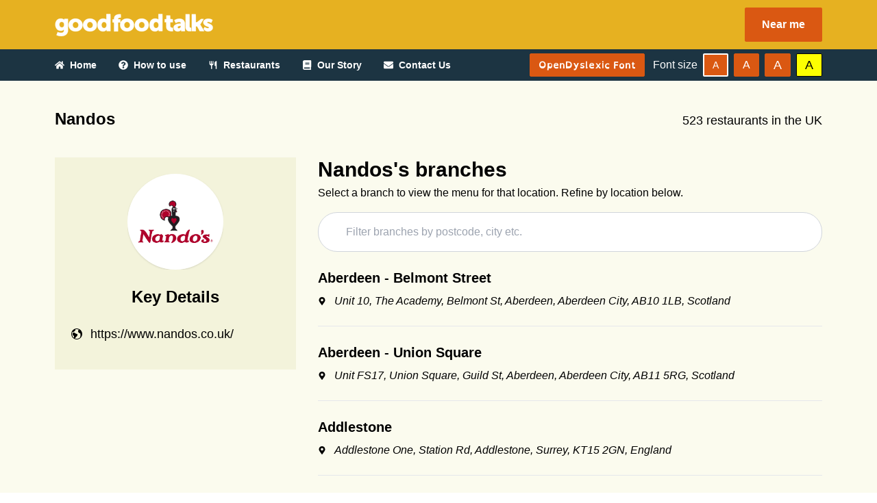

--- FILE ---
content_type: text/html; charset=utf-8
request_url: https://goodfoodtalks.com/chains/uxb5z27CD0xVNC3wuDCU
body_size: 116094
content:
<!DOCTYPE html><html lang="en"><head><meta charSet="utf-8"/><meta name="viewport" content="width=device-width"/><title>Nandos | GoodFoodTalks</title><meta name="description" content="Nandos"/><link rel="icon" href="/favicon.ico"/><meta property="og:type" content="website"/><meta property="og:title" content="Nandos | GoodFoodTalks"/><meta property="og:description" content="Nandos"/><meta property="og:site_name" content="GoodFoodTalks"/><meta property="twitter:card" content="summary"/><meta property="twitter:creator" content="@GoodFoodTalks"/><meta property="twitter:title" content="Nandos | GoodFoodTalks"/><meta property="twitter:description" content="Nandos"/><meta name="next-head-count" content="13"/><link rel="preload" href="/_next/static/css/097ade5b1540c9d7.css" as="style"/><link rel="stylesheet" href="/_next/static/css/097ade5b1540c9d7.css" data-n-g=""/><noscript data-n-css=""></noscript><script defer="" nomodule="" src="/_next/static/chunks/polyfills-c67a75d1b6f99dc8.js"></script><script src="/_next/static/chunks/webpack-35b8848d1033c00e.js" defer=""></script><script src="/_next/static/chunks/framework-87553702ca814dd0.js" defer=""></script><script src="/_next/static/chunks/main-92024190d419b77b.js" defer=""></script><script src="/_next/static/chunks/pages/_app-e37e0b1017db1432.js" defer=""></script><script src="/_next/static/chunks/1bfc9850-fccceadfd7c1c0da.js" defer=""></script><script src="/_next/static/chunks/31664189-238169ecc45987fa.js" defer=""></script><script src="/_next/static/chunks/314-e9f09dc846b5b610.js" defer=""></script><script src="/_next/static/chunks/991-4094be0140766929.js" defer=""></script><script src="/_next/static/chunks/284-5f7294e4bf322f28.js" defer=""></script><script src="/_next/static/chunks/pages/chains/%5Buid%5D-1fd9cf087fc55a9c.js" defer=""></script><script src="/_next/static/U3hiIbCGhE8ReLS8T14Nc/_buildManifest.js" defer=""></script><script src="/_next/static/U3hiIbCGhE8ReLS8T14Nc/_ssgManifest.js" defer=""></script></head><body><div id="__next"><header class="fixed left-0 top-0 right-0 z-20"><div class="h-[56px] lg:h-[72px] bg-primary-500 text-white"><div class="h-full pl-2 lg:container flex items-center justify-between"><div class="h-full flex items-center"><div class="pt-2 md:pt-4 md:pb-2"><a href="/"><span style="box-sizing:border-box;display:inline-block;overflow:hidden;width:initial;height:initial;background:none;opacity:1;border:0;margin:0;padding:0;position:relative;max-width:100%"><span style="box-sizing:border-box;display:block;width:initial;height:initial;background:none;opacity:1;border:0;margin:0;padding:0;max-width:100%"><img style="display:block;max-width:100%;width:initial;height:initial;background:none;opacity:1;border:0;margin:0;padding:0" alt="" aria-hidden="true" src="data:image/svg+xml,%3csvg%20xmlns=%27http://www.w3.org/2000/svg%27%20version=%271.1%27%20width=%27231%27%20height=%2733%27/%3e"/></span><img alt="goodfoodtalks logo" src="[data-uri]" decoding="async" data-nimg="intrinsic" style="position:absolute;top:0;left:0;bottom:0;right:0;box-sizing:border-box;padding:0;border:none;margin:auto;display:block;width:0;height:0;min-width:100%;max-width:100%;min-height:100%;max-height:100%"/><noscript><img alt="goodfoodtalks logo" srcSet="/_next/image?url=%2F_next%2Fstatic%2Fmedia%2Flogo-old.cd7e2594.png&amp;w=256&amp;q=75 1x, /_next/image?url=%2F_next%2Fstatic%2Fmedia%2Flogo-old.cd7e2594.png&amp;w=640&amp;q=75 2x" src="/_next/image?url=%2F_next%2Fstatic%2Fmedia%2Flogo-old.cd7e2594.png&amp;w=640&amp;q=75" decoding="async" data-nimg="intrinsic" style="position:absolute;top:0;left:0;bottom:0;right:0;box-sizing:border-box;padding:0;border:none;margin:auto;display:block;width:0;height:0;min-width:100%;max-width:100%;min-height:100%;max-height:100%" loading="lazy"/></noscript></span></a></div><div class="hidden lg:flex items-center ml-8"></div></div><button type="button" class="btn btn-xl hidden lg:block btn-primary-alt">Near me</button><button type="button" class="bg-primary-alt-500 flex items-center justify-center lg:hidden h-full w-[60px]"><span class="sr-only">Toggle mobile menu</span><svg stroke="currentColor" fill="currentColor" stroke-width="0" viewBox="0 0 24 24" class="w-7 h-7 text-white" aria-hidden="true" height="1em" width="1em" xmlns="http://www.w3.org/2000/svg"><path fill="none" d="M0 0h24v24H0z"></path><path d="M3 18h18v-2H3v2zm0-5h18v-2H3v2zm0-7v2h18V6H3z"></path></svg></button></div></div><nav role="navigation" aria-label="navigation" class="h-[46px] hidden lg:block bg-secondary-500 text-white"><div class="container h-full flex items-stretch justify-between"><div class="flex space-x-4 xl:space-x-8"><a class="text-inherit font-bold text-sm flex items-center border-b-[5px] border-t-[5px] border-t-transparent transition-all border-b-transparent hover:border-b-primary-500" href="/"><svg stroke="currentColor" fill="currentColor" stroke-width="0" viewBox="0 0 576 512" class="mr-2" aria-hidden="true" height="1em" width="1em" xmlns="http://www.w3.org/2000/svg"><path d="M280.37 148.26L96 300.11V464a16 16 0 0 0 16 16l112.06-.29a16 16 0 0 0 15.92-16V368a16 16 0 0 1 16-16h64a16 16 0 0 1 16 16v95.64a16 16 0 0 0 16 16.05L464 480a16 16 0 0 0 16-16V300L295.67 148.26a12.19 12.19 0 0 0-15.3 0zM571.6 251.47L488 182.56V44.05a12 12 0 0 0-12-12h-56a12 12 0 0 0-12 12v72.61L318.47 43a48 48 0 0 0-61 0L4.34 251.47a12 12 0 0 0-1.6 16.9l25.5 31A12 12 0 0 0 45.15 301l235.22-193.74a12.19 12.19 0 0 1 15.3 0L530.9 301a12 12 0 0 0 16.9-1.6l25.5-31a12 12 0 0 0-1.7-16.93z"></path></svg>Home</a><a class="text-inherit font-bold text-sm flex items-center border-b-[5px] border-t-[5px] border-t-transparent transition-all border-b-transparent hover:border-b-primary-500" href="/how-to-use"><svg stroke="currentColor" fill="currentColor" stroke-width="0" viewBox="0 0 512 512" class="mr-2" aria-hidden="true" height="1em" width="1em" xmlns="http://www.w3.org/2000/svg"><path d="M504 256c0 136.997-111.043 248-248 248S8 392.997 8 256C8 119.083 119.043 8 256 8s248 111.083 248 248zM262.655 90c-54.497 0-89.255 22.957-116.549 63.758-3.536 5.286-2.353 12.415 2.715 16.258l34.699 26.31c5.205 3.947 12.621 3.008 16.665-2.122 17.864-22.658 30.113-35.797 57.303-35.797 20.429 0 45.698 13.148 45.698 32.958 0 14.976-12.363 22.667-32.534 33.976C247.128 238.528 216 254.941 216 296v4c0 6.627 5.373 12 12 12h56c6.627 0 12-5.373 12-12v-1.333c0-28.462 83.186-29.647 83.186-106.667 0-58.002-60.165-102-116.531-102zM256 338c-25.365 0-46 20.635-46 46 0 25.364 20.635 46 46 46s46-20.636 46-46c0-25.365-20.635-46-46-46z"></path></svg>How to use</a><a class="text-inherit font-bold text-sm flex items-center border-b-[5px] border-t-[5px] border-t-transparent transition-all border-b-transparent hover:border-b-primary-500" href="/restaurants"><svg stroke="currentColor" fill="currentColor" stroke-width="0" viewBox="0 0 24 24" class="mr-2" aria-hidden="true" height="1em" width="1em" xmlns="http://www.w3.org/2000/svg"><path fill="none" d="M0 0h24v24H0z"></path><path d="M11 9H9V2H7v7H5V2H3v7c0 2.12 1.66 3.84 3.75 3.97V22h2.5v-9.03C11.34 12.84 13 11.12 13 9V2h-2v7zm5-3v8h2.5v8H21V2c-2.76 0-5 2.24-5 4z"></path></svg>Restaurants</a><a class="text-inherit font-bold text-sm flex items-center border-b-[5px] border-t-[5px] border-t-transparent transition-all border-b-transparent hover:border-b-primary-500" href="/our-story"><svg stroke="currentColor" fill="currentColor" stroke-width="0" viewBox="0 0 448 512" class="mr-2" aria-hidden="true" height="1em" width="1em" xmlns="http://www.w3.org/2000/svg"><path d="M448 360V24c0-13.3-10.7-24-24-24H96C43 0 0 43 0 96v320c0 53 43 96 96 96h328c13.3 0 24-10.7 24-24v-16c0-7.5-3.5-14.3-8.9-18.7-4.2-15.4-4.2-59.3 0-74.7 5.4-4.3 8.9-11.1 8.9-18.6zM128 134c0-3.3 2.7-6 6-6h212c3.3 0 6 2.7 6 6v20c0 3.3-2.7 6-6 6H134c-3.3 0-6-2.7-6-6v-20zm0 64c0-3.3 2.7-6 6-6h212c3.3 0 6 2.7 6 6v20c0 3.3-2.7 6-6 6H134c-3.3 0-6-2.7-6-6v-20zm253.4 250H96c-17.7 0-32-14.3-32-32 0-17.6 14.4-32 32-32h285.4c-1.9 17.1-1.9 46.9 0 64z"></path></svg>Our Story</a><a class="text-inherit font-bold text-sm flex items-center border-b-[5px] border-t-[5px] border-t-transparent transition-all border-b-transparent hover:border-b-primary-500" href="/contact-us"><svg stroke="currentColor" fill="currentColor" stroke-width="0" viewBox="0 0 512 512" class="mr-2" aria-hidden="true" height="1em" width="1em" xmlns="http://www.w3.org/2000/svg"><path d="M502.3 190.8c3.9-3.1 9.7-.2 9.7 4.7V400c0 26.5-21.5 48-48 48H48c-26.5 0-48-21.5-48-48V195.6c0-5 5.7-7.8 9.7-4.7 22.4 17.4 52.1 39.5 154.1 113.6 21.1 15.4 56.7 47.8 92.2 47.6 35.7.3 72-32.8 92.3-47.6 102-74.1 131.6-96.3 154-113.7zM256 320c23.2.4 56.6-29.2 73.4-41.4 132.7-96.3 142.8-104.7 173.4-128.7 5.8-4.5 9.2-11.5 9.2-18.9v-19c0-26.5-21.5-48-48-48H48C21.5 64 0 85.5 0 112v19c0 7.4 3.4 14.3 9.2 18.9 30.6 23.9 40.7 32.4 173.4 128.7 16.8 12.2 50.2 41.8 73.4 41.4z"></path></svg>Contact Us</a></div><div class="relative block self-center xl:hidden" data-headlessui-state=""><button class="btn btn-sm self-center btn-primary-alt" id="headlessui-popover-button-:Rkm:" type="button" aria-expanded="false" data-headlessui-state="">Fonts and Colours</button></div><div class="hidden self-center xl:block"><div class="flex items-center text-white"><button type="button" class="btn btn-sm font-opendyslexic btn-primary-alt" aria-label="toggle between regular and opendyslexic fonts">OpenDyslexic Font</button><div class="flex items-center ml-3 space-x-2"><p class="text-inherit">Font size</p><div class="flex space-x-2" aria-label="choose font size" id="headlessui-radiogroup-:Rasm:" role="radiogroup"><div id="headlessui-radiogroup-option-:R6qsm:" role="radio" aria-checked="true" tabindex="0" data-headlessui-state="checked"><div class="btn btn-sm font-normal h-[34px] btn-primary-alt border-white hover:border-white border-2 text-sm"><span class="sr-only">default font size</span><span class="" aria-hidden="true">A</span></div></div><div id="headlessui-radiogroup-option-:Raqsm:" role="radio" aria-checked="false" tabindex="-1" data-headlessui-state=""><div class="btn btn-sm font-normal h-[34px] btn-primary-alt text-base"><span class="sr-only">large font size</span><span class="" aria-hidden="true">A</span></div></div><div id="headlessui-radiogroup-option-:Reqsm:" role="radio" aria-checked="false" tabindex="-1" data-headlessui-state=""><div class="btn btn-sm font-normal h-[34px] btn-primary-alt text-lg"><span class="sr-only">extra large font size</span><span class="" aria-hidden="true">A</span></div></div></div><button type="button" class="btn btn-sm font-normal text-lg h-[34px] btn-contrast-yellow" aria-label="toggle between regular and high contrast mode"><span class="sr-only">high contrast mode</span><span aria-hidden="true">A</span></button></div></div></div></div></nav></header><main id="main" class="mt-[56px] lg:mt-[118px]"><div class="bg-[#fbfbee]"><section class="py-10"><div class="container"><div class="flex flex-col items-center sm:flex-row sm:justify-between sm:items-end"><h1 class="text-2xl font-bold">Nandos</h1><p class="text-lg font-light">523<!-- --> restaurants in the UK</p></div></div></section><section class="pb-10"><div class="container"><div class="grid grid-cols-1 lg:grid-cols-12 gap-8"><div class="col-span-12 lg:col-span-4"><div class="min-h-[310px] h-auto p-6 bg-[#f3f3db]"><div class="relative w-[140px] h-[140px] mx-auto mb-6"><span style="box-sizing:border-box;display:block;overflow:hidden;width:initial;height:initial;background:none;opacity:1;border:0;margin:0;padding:0;position:absolute;top:0;left:0;bottom:0;right:0"><img alt="Nandos logo" src="[data-uri]" decoding="async" data-nimg="fill" class="rounded-full shadow" style="position:absolute;top:0;left:0;bottom:0;right:0;box-sizing:border-box;padding:0;border:none;margin:auto;display:block;width:0;height:0;min-width:100%;max-width:100%;min-height:100%;max-height:100%;object-fit:cover"/><noscript><img alt="Nandos logo" sizes="100vw" srcSet="/_next/image?url=https%3A%2F%2Ffirebasestorage.googleapis.com%2Fv0%2Fb%2Fgood-food-talks---production.appspot.com%2Fo%2Fimages%252Fu0vn4_nandos-logo.png%3Falt%3Dmedia%26token%3D31c162d8-a660-41b9-8341-eb9eb7c2eae2&amp;w=640&amp;q=75 640w, /_next/image?url=https%3A%2F%2Ffirebasestorage.googleapis.com%2Fv0%2Fb%2Fgood-food-talks---production.appspot.com%2Fo%2Fimages%252Fu0vn4_nandos-logo.png%3Falt%3Dmedia%26token%3D31c162d8-a660-41b9-8341-eb9eb7c2eae2&amp;w=750&amp;q=75 750w, /_next/image?url=https%3A%2F%2Ffirebasestorage.googleapis.com%2Fv0%2Fb%2Fgood-food-talks---production.appspot.com%2Fo%2Fimages%252Fu0vn4_nandos-logo.png%3Falt%3Dmedia%26token%3D31c162d8-a660-41b9-8341-eb9eb7c2eae2&amp;w=828&amp;q=75 828w, /_next/image?url=https%3A%2F%2Ffirebasestorage.googleapis.com%2Fv0%2Fb%2Fgood-food-talks---production.appspot.com%2Fo%2Fimages%252Fu0vn4_nandos-logo.png%3Falt%3Dmedia%26token%3D31c162d8-a660-41b9-8341-eb9eb7c2eae2&amp;w=1080&amp;q=75 1080w, /_next/image?url=https%3A%2F%2Ffirebasestorage.googleapis.com%2Fv0%2Fb%2Fgood-food-talks---production.appspot.com%2Fo%2Fimages%252Fu0vn4_nandos-logo.png%3Falt%3Dmedia%26token%3D31c162d8-a660-41b9-8341-eb9eb7c2eae2&amp;w=1200&amp;q=75 1200w, /_next/image?url=https%3A%2F%2Ffirebasestorage.googleapis.com%2Fv0%2Fb%2Fgood-food-talks---production.appspot.com%2Fo%2Fimages%252Fu0vn4_nandos-logo.png%3Falt%3Dmedia%26token%3D31c162d8-a660-41b9-8341-eb9eb7c2eae2&amp;w=1920&amp;q=75 1920w, /_next/image?url=https%3A%2F%2Ffirebasestorage.googleapis.com%2Fv0%2Fb%2Fgood-food-talks---production.appspot.com%2Fo%2Fimages%252Fu0vn4_nandos-logo.png%3Falt%3Dmedia%26token%3D31c162d8-a660-41b9-8341-eb9eb7c2eae2&amp;w=2048&amp;q=75 2048w, /_next/image?url=https%3A%2F%2Ffirebasestorage.googleapis.com%2Fv0%2Fb%2Fgood-food-talks---production.appspot.com%2Fo%2Fimages%252Fu0vn4_nandos-logo.png%3Falt%3Dmedia%26token%3D31c162d8-a660-41b9-8341-eb9eb7c2eae2&amp;w=3840&amp;q=75 3840w" src="/_next/image?url=https%3A%2F%2Ffirebasestorage.googleapis.com%2Fv0%2Fb%2Fgood-food-talks---production.appspot.com%2Fo%2Fimages%252Fu0vn4_nandos-logo.png%3Falt%3Dmedia%26token%3D31c162d8-a660-41b9-8341-eb9eb7c2eae2&amp;w=3840&amp;q=75" decoding="async" data-nimg="fill" style="position:absolute;top:0;left:0;bottom:0;right:0;box-sizing:border-box;padding:0;border:none;margin:auto;display:block;width:0;height:0;min-width:100%;max-width:100%;min-height:100%;max-height:100%;object-fit:cover" class="rounded-full shadow" loading="lazy"/></noscript></span></div><h2 class="text-center mb-6 text-2xl font-bold">Key Details</h2><ul aria-label="chain contact information"><li aria-label="chain website" class="flex items-center"><svg stroke="currentColor" fill="currentColor" stroke-width="0" version="1.1" viewBox="0 0 16 16" class="h-4 w-4 mr-3" aria-hidden="true" height="1em" width="1em" xmlns="http://www.w3.org/2000/svg"><path d="M8 0c-4.418 0-8 3.582-8 8s3.582 8 8 8 8-3.582 8-8-3.582-8-8-8zM8 15c-0.984 0-1.92-0.203-2.769-0.57l3.643-4.098c0.081-0.092 0.126-0.21 0.126-0.332v-1.5c0-0.276-0.224-0.5-0.5-0.5-1.765 0-3.628-1.835-3.646-1.854-0.094-0.094-0.221-0.146-0.354-0.146h-2c-0.276 0-0.5 0.224-0.5 0.5v3c0 0.189 0.107 0.363 0.276 0.447l1.724 0.862v2.936c-1.813-1.265-3-3.366-3-5.745 0-1.074 0.242-2.091 0.674-3h1.826c0.133 0 0.26-0.053 0.354-0.146l2-2c0.094-0.094 0.146-0.221 0.146-0.354v-1.21c0.634-0.189 1.305-0.29 2-0.29 1.1 0 2.141 0.254 3.067 0.706-0.065 0.055-0.128 0.112-0.188 0.172-0.567 0.567-0.879 1.32-0.879 2.121s0.312 1.555 0.879 2.121c0.569 0.569 1.332 0.879 2.119 0.879 0.049 0 0.099-0.001 0.149-0.004 0.216 0.809 0.605 2.917-0.131 5.818-0.007 0.027-0.011 0.055-0.013 0.082-1.271 1.298-3.042 2.104-5.002 2.104z"></path></svg><a href="https://www.nandos.co.uk/" target="_blank" rel="noopener noreferrer" class="font-light text-lg link-black">https://www.nandos.co.uk/</a></li></ul></div></div><div class="col-span-12 lg:col-span-8"><h2 class="text-3xl font-bold mb-1">Nandos<!-- -->&#x27;s branches</h2><p class="font-light">Select a branch to view the menu for that location. Refine by location below.</p><div class="mt-4"><input type="text" id="chain-branch-search-term" name="chain-branch-search-term" placeholder="Filter branches by postcode, city etc." aria-label="Filter branches by entered address" class="w-full rounded-[28px] px-10 h-[58px] border border-gray-300" value=""/></div><ul class="space-y-6 divide-y min-h-[70vh]"><li class="pt-6"><a class="link-black" href="/restaurants/m7d7kkgIHTlPie11VdPy"><h3 class="text-xl font-bold">Aberdeen - Belmont Street</h3></a><div class="flex items-center mt-2"><svg stroke="currentColor" fill="currentColor" stroke-width="0" viewBox="0 0 384 512" class="w-3 h-3 mr-3" aria-hidden="true" height="1em" width="1em" xmlns="http://www.w3.org/2000/svg"><path d="M172.268 501.67C26.97 291.031 0 269.413 0 192 0 85.961 85.961 0 192 0s192 85.961 192 192c0 77.413-26.97 99.031-172.268 309.67-9.535 13.774-29.93 13.773-39.464 0zM192 272c44.183 0 80-35.817 80-80s-35.817-80-80-80-80 35.817-80 80 35.817 80 80 80z"></path></svg><address aria-label="restaurant address" class="font-light">Unit 10, The Academy, Belmont St, Aberdeen, Aberdeen City, AB10 1LB, Scotland</address></div></li><li class="pt-6"><a class="link-black" href="/restaurants/LZ8nqBBLHxJ9g7no8Wtm"><h3 class="text-xl font-bold">Aberdeen - Union Square</h3></a><div class="flex items-center mt-2"><svg stroke="currentColor" fill="currentColor" stroke-width="0" viewBox="0 0 384 512" class="w-3 h-3 mr-3" aria-hidden="true" height="1em" width="1em" xmlns="http://www.w3.org/2000/svg"><path d="M172.268 501.67C26.97 291.031 0 269.413 0 192 0 85.961 85.961 0 192 0s192 85.961 192 192c0 77.413-26.97 99.031-172.268 309.67-9.535 13.774-29.93 13.773-39.464 0zM192 272c44.183 0 80-35.817 80-80s-35.817-80-80-80-80 35.817-80 80 35.817 80 80 80z"></path></svg><address aria-label="restaurant address" class="font-light">Unit FS17, Union Square, Guild St, Aberdeen, Aberdeen City, AB11 5RG, Scotland</address></div></li><li class="pt-6"><a class="link-black" href="/restaurants/aVcJW86aJN27O8LVltqk"><h3 class="text-xl font-bold">Addlestone</h3></a><div class="flex items-center mt-2"><svg stroke="currentColor" fill="currentColor" stroke-width="0" viewBox="0 0 384 512" class="w-3 h-3 mr-3" aria-hidden="true" height="1em" width="1em" xmlns="http://www.w3.org/2000/svg"><path d="M172.268 501.67C26.97 291.031 0 269.413 0 192 0 85.961 85.961 0 192 0s192 85.961 192 192c0 77.413-26.97 99.031-172.268 309.67-9.535 13.774-29.93 13.773-39.464 0zM192 272c44.183 0 80-35.817 80-80s-35.817-80-80-80-80 35.817-80 80 35.817 80 80 80z"></path></svg><address aria-label="restaurant address" class="font-light">Addlestone One, Station Rd, Addlestone, Surrey, KT15 2GN, England</address></div></li><li class="pt-6"><a class="link-black" href="/restaurants/PMyOcKTLoosLiapA2x7C"><h3 class="text-xl font-bold">Aintree</h3></a><div class="flex items-center mt-2"><svg stroke="currentColor" fill="currentColor" stroke-width="0" viewBox="0 0 384 512" class="w-3 h-3 mr-3" aria-hidden="true" height="1em" width="1em" xmlns="http://www.w3.org/2000/svg"><path d="M172.268 501.67C26.97 291.031 0 269.413 0 192 0 85.961 85.961 0 192 0s192 85.961 192 192c0 77.413-26.97 99.031-172.268 309.67-9.535 13.774-29.93 13.773-39.464 0zM192 272c44.183 0 80-35.817 80-80s-35.817-80-80-80-80 35.817-80 80 35.817 80 80 80z"></path></svg><address aria-label="restaurant address" class="font-light">Aintree Shopping Park, Ormskirk Rd, Aintree, Merseyside, L9 5AN, England</address></div></li><li class="pt-6"><a class="link-black" href="/restaurants/NyY1kN6XeiWBk2yJiEHF"><h3 class="text-xl font-bold">Aldershot</h3></a><div class="flex items-center mt-2"><svg stroke="currentColor" fill="currentColor" stroke-width="0" viewBox="0 0 384 512" class="w-3 h-3 mr-3" aria-hidden="true" height="1em" width="1em" xmlns="http://www.w3.org/2000/svg"><path d="M172.268 501.67C26.97 291.031 0 269.413 0 192 0 85.961 85.961 0 192 0s192 85.961 192 192c0 77.413-26.97 99.031-172.268 309.67-9.535 13.774-29.93 13.773-39.464 0zM192 272c44.183 0 80-35.817 80-80s-35.817-80-80-80-80 35.817-80 80 35.817 80 80 80z"></path></svg><address aria-label="restaurant address" class="font-light">Unit 4, Westgate, Alexandra Rd, Aldershot, Hampshire, GU11 1NX, England</address></div></li><li class="pt-6"><a class="link-black" href="/restaurants/7LO3Dvx5y6gswxHjPJoi"><h3 class="text-xl font-bold">Altrincham</h3></a><div class="flex items-center mt-2"><svg stroke="currentColor" fill="currentColor" stroke-width="0" viewBox="0 0 384 512" class="w-3 h-3 mr-3" aria-hidden="true" height="1em" width="1em" xmlns="http://www.w3.org/2000/svg"><path d="M172.268 501.67C26.97 291.031 0 269.413 0 192 0 85.961 85.961 0 192 0s192 85.961 192 192c0 77.413-26.97 99.031-172.268 309.67-9.535 13.774-29.93 13.773-39.464 0zM192 272c44.183 0 80-35.817 80-80s-35.817-80-80-80-80 35.817-80 80 35.817 80 80 80z"></path></svg><address aria-label="restaurant address" class="font-light">48-50 Stamford New Rd, Altrincham, Greater Manchester, WA14 1EJ, England</address></div></li><li class="pt-6"><a class="link-black" href="/restaurants/RMzpg4CJaaH94r2q0tQW"><h3 class="text-xl font-bold">Antrim The Junction</h3></a><div class="flex items-center mt-2"><svg stroke="currentColor" fill="currentColor" stroke-width="0" viewBox="0 0 384 512" class="w-3 h-3 mr-3" aria-hidden="true" height="1em" width="1em" xmlns="http://www.w3.org/2000/svg"><path d="M172.268 501.67C26.97 291.031 0 269.413 0 192 0 85.961 85.961 0 192 0s192 85.961 192 192c0 77.413-26.97 99.031-172.268 309.67-9.535 13.774-29.93 13.773-39.464 0zM192 272c44.183 0 80-35.817 80-80s-35.817-80-80-80-80 35.817-80 80 35.817 80 80 80z"></path></svg><address aria-label="restaurant address" class="font-light">Ballymena Rd, Unit FB1, The Junction Retail and Leisure Park, Ballymena Rd, Antrim, BT41 4LL, Northern Ireland</address></div></li><li class="pt-6"><a class="link-black" href="/restaurants/zvicEFZk77JtUOPmpNYZ"><h3 class="text-xl font-bold">Ashford</h3></a><div class="flex items-center mt-2"><svg stroke="currentColor" fill="currentColor" stroke-width="0" viewBox="0 0 384 512" class="w-3 h-3 mr-3" aria-hidden="true" height="1em" width="1em" xmlns="http://www.w3.org/2000/svg"><path d="M172.268 501.67C26.97 291.031 0 269.413 0 192 0 85.961 85.961 0 192 0s192 85.961 192 192c0 77.413-26.97 99.031-172.268 309.67-9.535 13.774-29.93 13.773-39.464 0zM192 272c44.183 0 80-35.817 80-80s-35.817-80-80-80-80 35.817-80 80 35.817 80 80 80z"></path></svg><address aria-label="restaurant address" class="font-light">Unit 5a, Euerka Entertainment, Rutherford Rd, Ashford, Kent, TN25 4BN, England</address></div></li><li class="pt-6"><a class="link-black" href="/restaurants/bJdDv8ZlOkNl4qDR7snv"><h3 class="text-xl font-bold">Ashford Designer Outlet</h3></a><div class="flex items-center mt-2"><svg stroke="currentColor" fill="currentColor" stroke-width="0" viewBox="0 0 384 512" class="w-3 h-3 mr-3" aria-hidden="true" height="1em" width="1em" xmlns="http://www.w3.org/2000/svg"><path d="M172.268 501.67C26.97 291.031 0 269.413 0 192 0 85.961 85.961 0 192 0s192 85.961 192 192c0 77.413-26.97 99.031-172.268 309.67-9.535 13.774-29.93 13.773-39.464 0zM192 272c44.183 0 80-35.817 80-80s-35.817-80-80-80-80 35.817-80 80 35.817 80 80 80z"></path></svg><address aria-label="restaurant address" class="font-light">Unit 156 , Ashford Designer Outlet Village, Kimberley Way, Ashford, TN24 0SD, England</address></div></li><li class="pt-6"><a class="link-black" href="/restaurants/UuXGwVZSAXcAzrSn66c1"><h3 class="text-xl font-bold">Ashton Moss</h3></a><div class="flex items-center mt-2"><svg stroke="currentColor" fill="currentColor" stroke-width="0" viewBox="0 0 384 512" class="w-3 h-3 mr-3" aria-hidden="true" height="1em" width="1em" xmlns="http://www.w3.org/2000/svg"><path d="M172.268 501.67C26.97 291.031 0 269.413 0 192 0 85.961 85.961 0 192 0s192 85.961 192 192c0 77.413-26.97 99.031-172.268 309.67-9.535 13.774-29.93 13.773-39.464 0zM192 272c44.183 0 80-35.817 80-80s-35.817-80-80-80-80 35.817-80 80 35.817 80 80 80z"></path></svg><address aria-label="restaurant address" class="font-light">Ashton Leisure Park, Fold Way, Ashton-under-Lyne, Greater Manchester, OL7 0PG, England</address></div></li><li class="pt-6"><a class="link-black" href="/restaurants/YfPZRCi4w5WWlY7wC86Q"><h3 class="text-xl font-bold">Aylesbury</h3></a><div class="flex items-center mt-2"><svg stroke="currentColor" fill="currentColor" stroke-width="0" viewBox="0 0 384 512" class="w-3 h-3 mr-3" aria-hidden="true" height="1em" width="1em" xmlns="http://www.w3.org/2000/svg"><path d="M172.268 501.67C26.97 291.031 0 269.413 0 192 0 85.961 85.961 0 192 0s192 85.961 192 192c0 77.413-26.97 99.031-172.268 309.67-9.535 13.774-29.93 13.773-39.464 0zM192 272c44.183 0 80-35.817 80-80s-35.817-80-80-80-80 35.817-80 80 35.817 80 80 80z"></path></svg><address aria-label="restaurant address" class="font-light">Unit 3, The Exchange, Exchange St, Aylesbury, Buckinghamshire, HP20 1UR, England</address></div></li><li class="pt-6"><a class="link-black" href="/restaurants/CrZMv1qOS0fGRlWYt08D"><h3 class="text-xl font-bold">Baker Street</h3></a><div class="flex items-center mt-2"><svg stroke="currentColor" fill="currentColor" stroke-width="0" viewBox="0 0 384 512" class="w-3 h-3 mr-3" aria-hidden="true" height="1em" width="1em" xmlns="http://www.w3.org/2000/svg"><path d="M172.268 501.67C26.97 291.031 0 269.413 0 192 0 85.961 85.961 0 192 0s192 85.961 192 192c0 77.413-26.97 99.031-172.268 309.67-9.535 13.774-29.93 13.773-39.464 0zM192 272c44.183 0 80-35.817 80-80s-35.817-80-80-80-80 35.817-80 80 35.817 80 80 80z"></path></svg><address aria-label="restaurant address" class="font-light">113 Baker St, Marylebone, London, W1U 6RS, England</address></div></li><li class="pt-6"><a class="link-black" href="/restaurants/qrbu3E2jpQGaAAZtRceO"><h3 class="text-xl font-bold">Balham</h3></a><div class="flex items-center mt-2"><svg stroke="currentColor" fill="currentColor" stroke-width="0" viewBox="0 0 384 512" class="w-3 h-3 mr-3" aria-hidden="true" height="1em" width="1em" xmlns="http://www.w3.org/2000/svg"><path d="M172.268 501.67C26.97 291.031 0 269.413 0 192 0 85.961 85.961 0 192 0s192 85.961 192 192c0 77.413-26.97 99.031-172.268 309.67-9.535 13.774-29.93 13.773-39.464 0zM192 272c44.183 0 80-35.817 80-80s-35.817-80-80-80-80 35.817-80 80 35.817 80 80 80z"></path></svg><address aria-label="restaurant address" class="font-light">116-118 Balham High Rd, Balham, London, SW12 9AA, England</address></div></li><li class="pt-6"><a class="link-black" href="/restaurants/YEWLYRDz35ImrzKEyrkq"><h3 class="text-xl font-bold">Banbury</h3></a><div class="flex items-center mt-2"><svg stroke="currentColor" fill="currentColor" stroke-width="0" viewBox="0 0 384 512" class="w-3 h-3 mr-3" aria-hidden="true" height="1em" width="1em" xmlns="http://www.w3.org/2000/svg"><path d="M172.268 501.67C26.97 291.031 0 269.413 0 192 0 85.961 85.961 0 192 0s192 85.961 192 192c0 77.413-26.97 99.031-172.268 309.67-9.535 13.774-29.93 13.773-39.464 0zM192 272c44.183 0 80-35.817 80-80s-35.817-80-80-80-80 35.817-80 80 35.817 80 80 80z"></path></svg><address aria-label="restaurant address" class="font-light">Castle Quay Spiceball Park Road, Unit 4, Castle Quay Spiceball Park Road, Banbury, Oxfordshire, OX16 2PA, England</address></div></li><li class="pt-6"><a class="link-black" href="/restaurants/adIDE8X5TMNNNTOI1lB0"><h3 class="text-xl font-bold">Barking</h3></a><div class="flex items-center mt-2"><svg stroke="currentColor" fill="currentColor" stroke-width="0" viewBox="0 0 384 512" class="w-3 h-3 mr-3" aria-hidden="true" height="1em" width="1em" xmlns="http://www.w3.org/2000/svg"><path d="M172.268 501.67C26.97 291.031 0 269.413 0 192 0 85.961 85.961 0 192 0s192 85.961 192 192c0 77.413-26.97 99.031-172.268 309.67-9.535 13.774-29.93 13.773-39.464 0zM192 272c44.183 0 80-35.817 80-80s-35.817-80-80-80-80 35.817-80 80 35.817 80 80 80z"></path></svg><address aria-label="restaurant address" class="font-light">Unit 1, The Odeon, Long bridge Rd, Barking, Greater London, IG11 8RU, England</address></div></li><li class="pt-6"><a class="link-black" href="/restaurants/BTpb7hxTkG7fUOzxKoQT"><h3 class="text-xl font-bold">Barnsley</h3></a><div class="flex items-center mt-2"><svg stroke="currentColor" fill="currentColor" stroke-width="0" viewBox="0 0 384 512" class="w-3 h-3 mr-3" aria-hidden="true" height="1em" width="1em" xmlns="http://www.w3.org/2000/svg"><path d="M172.268 501.67C26.97 291.031 0 269.413 0 192 0 85.961 85.961 0 192 0s192 85.961 192 192c0 77.413-26.97 99.031-172.268 309.67-9.535 13.774-29.93 13.773-39.464 0zM192 272c44.183 0 80-35.817 80-80s-35.817-80-80-80-80 35.817-80 80 35.817 80 80 80z"></path></svg><address aria-label="restaurant address" class="font-light">Unit R4 The Glass Works Shopping Centre, Barnsley , S70 1GW, England</address></div></li><li class="pt-6"><a class="link-black" href="/restaurants/upIOfdtrarzKHCfLqDx1"><h3 class="text-xl font-bold">Basildon - Eastgate</h3></a><div class="flex items-center mt-2"><svg stroke="currentColor" fill="currentColor" stroke-width="0" viewBox="0 0 384 512" class="w-3 h-3 mr-3" aria-hidden="true" height="1em" width="1em" xmlns="http://www.w3.org/2000/svg"><path d="M172.268 501.67C26.97 291.031 0 269.413 0 192 0 85.961 85.961 0 192 0s192 85.961 192 192c0 77.413-26.97 99.031-172.268 309.67-9.535 13.774-29.93 13.773-39.464 0zM192 272c44.183 0 80-35.817 80-80s-35.817-80-80-80-80 35.817-80 80 35.817 80 80 80z"></path></svg><address aria-label="restaurant address" class="font-light">Unit 6, Eastgate Shopping Centre, Southernhay, Basildon, Essex, SS14 1EB, England</address></div></li><li class="pt-6"><a class="link-black" href="/restaurants/0MT0mKOOAMKokgAQpqSF"><h3 class="text-xl font-bold">Basildon - Festival Leisure</h3></a><div class="flex items-center mt-2"><svg stroke="currentColor" fill="currentColor" stroke-width="0" viewBox="0 0 384 512" class="w-3 h-3 mr-3" aria-hidden="true" height="1em" width="1em" xmlns="http://www.w3.org/2000/svg"><path d="M172.268 501.67C26.97 291.031 0 269.413 0 192 0 85.961 85.961 0 192 0s192 85.961 192 192c0 77.413-26.97 99.031-172.268 309.67-9.535 13.774-29.93 13.773-39.464 0zM192 272c44.183 0 80-35.817 80-80s-35.817-80-80-80-80 35.817-80 80 35.817 80 80 80z"></path></svg><address aria-label="restaurant address" class="font-light">Unit 17, Festival Leisure Park, Festival Way, Basildon, Essex, SS14 3WB, England</address></div></li><li class="pt-6"><a class="link-black" href="/restaurants/pHtJwIpKzgLoFC8bpm9i"><h3 class="text-xl font-bold">Basildon - Mayflower Retail Park</h3></a><div class="flex items-center mt-2"><svg stroke="currentColor" fill="currentColor" stroke-width="0" viewBox="0 0 384 512" class="w-3 h-3 mr-3" aria-hidden="true" height="1em" width="1em" xmlns="http://www.w3.org/2000/svg"><path d="M172.268 501.67C26.97 291.031 0 269.413 0 192 0 85.961 85.961 0 192 0s192 85.961 192 192c0 77.413-26.97 99.031-172.268 309.67-9.535 13.774-29.93 13.773-39.464 0zM192 272c44.183 0 80-35.817 80-80s-35.817-80-80-80-80 35.817-80 80 35.817 80 80 80z"></path></svg><address aria-label="restaurant address" class="font-light">Unit 10, Mayflower Shopping Park, 14 Gardiners Link, Basildon, Essex, SS14 3HZ, England</address></div></li><li class="pt-6"><a class="link-black" href="/restaurants/rGirzfGsLURXre58KudT"><h3 class="text-xl font-bold">Basildon East Square</h3></a><div class="flex items-center mt-2"><svg stroke="currentColor" fill="currentColor" stroke-width="0" viewBox="0 0 384 512" class="w-3 h-3 mr-3" aria-hidden="true" height="1em" width="1em" xmlns="http://www.w3.org/2000/svg"><path d="M172.268 501.67C26.97 291.031 0 269.413 0 192 0 85.961 85.961 0 192 0s192 85.961 192 192c0 77.413-26.97 99.031-172.268 309.67-9.535 13.774-29.93 13.773-39.464 0zM192 272c44.183 0 80-35.817 80-80s-35.817-80-80-80-80 35.817-80 80 35.817 80 80 80z"></path></svg><address aria-label="restaurant address" class="font-light">1 East Square, Basildon, Essex, SS14 1HS, England</address></div></li><li class="pt-6"><a class="link-black" href="/restaurants/kCPG7rk65ObCDDvzNHZ9"><h3 class="text-xl font-bold">Basingstoke - Festival Place</h3></a><div class="flex items-center mt-2"><svg stroke="currentColor" fill="currentColor" stroke-width="0" viewBox="0 0 384 512" class="w-3 h-3 mr-3" aria-hidden="true" height="1em" width="1em" xmlns="http://www.w3.org/2000/svg"><path d="M172.268 501.67C26.97 291.031 0 269.413 0 192 0 85.961 85.961 0 192 0s192 85.961 192 192c0 77.413-26.97 99.031-172.268 309.67-9.535 13.774-29.93 13.773-39.464 0zM192 272c44.183 0 80-35.817 80-80s-35.817-80-80-80-80 35.817-80 80 35.817 80 80 80z"></path></svg><address aria-label="restaurant address" class="font-light">Unit R4, Festival Place, Festival Way, Basingstoke, Hampshire, RG21 7BB, England</address></div></li><li class="pt-6"><a class="link-black" href="/restaurants/8O8rLEvAu7105vY1ZC2X"><h3 class="text-xl font-bold">Basingstoke - St Michael&#x27;s</h3></a><div class="flex items-center mt-2"><svg stroke="currentColor" fill="currentColor" stroke-width="0" viewBox="0 0 384 512" class="w-3 h-3 mr-3" aria-hidden="true" height="1em" width="1em" xmlns="http://www.w3.org/2000/svg"><path d="M172.268 501.67C26.97 291.031 0 269.413 0 192 0 85.961 85.961 0 192 0s192 85.961 192 192c0 77.413-26.97 99.031-172.268 309.67-9.535 13.774-29.93 13.773-39.464 0zM192 272c44.183 0 80-35.817 80-80s-35.817-80-80-80-80 35.817-80 80 35.817 80 80 80z"></path></svg><address aria-label="restaurant address" class="font-light">Unit 8, St Michael&#x27;s Retail Park, The Harrow Way, Basingstoke, Hampshire, RG22 4AN, England</address></div></li><li class="pt-6"><a class="link-black" href="/restaurants/ZcbsZ7WHdnXHxNGtbM76"><h3 class="text-xl font-bold">Bath - Kingsmead</h3></a><div class="flex items-center mt-2"><svg stroke="currentColor" fill="currentColor" stroke-width="0" viewBox="0 0 384 512" class="w-3 h-3 mr-3" aria-hidden="true" height="1em" width="1em" xmlns="http://www.w3.org/2000/svg"><path d="M172.268 501.67C26.97 291.031 0 269.413 0 192 0 85.961 85.961 0 192 0s192 85.961 192 192c0 77.413-26.97 99.031-172.268 309.67-9.535 13.774-29.93 13.773-39.464 0zM192 272c44.183 0 80-35.817 80-80s-35.817-80-80-80-80 35.817-80 80 35.817 80 80 80z"></path></svg><address aria-label="restaurant address" class="font-light">Unit 4, Kingsmead Leisure Complex, 5-10 James St W, Bath, Somerset, BA1 2BX, England</address></div></li><li class="pt-6"><a class="link-black" href="/restaurants/q8xF1LuvIyHUQ4aww6Zx"><h3 class="text-xl font-bold">Bath - Vaults</h3></a><div class="flex items-center mt-2"><svg stroke="currentColor" fill="currentColor" stroke-width="0" viewBox="0 0 384 512" class="w-3 h-3 mr-3" aria-hidden="true" height="1em" width="1em" xmlns="http://www.w3.org/2000/svg"><path d="M172.268 501.67C26.97 291.031 0 269.413 0 192 0 85.961 85.961 0 192 0s192 85.961 192 192c0 77.413-26.97 99.031-172.268 309.67-9.535 13.774-29.93 13.773-39.464 0zM192 272c44.183 0 80-35.817 80-80s-35.817-80-80-80-80 35.817-80 80 35.817 80 80 80z"></path></svg><address aria-label="restaurant address" class="font-light">5 Brunel Square, Bath, Somerset, BA1 1SX, England</address></div></li><li class="pt-6"><a class="link-black" href="/restaurants/gWKeYwaZN4f1RX0I4l8X"><h3 class="text-xl font-bold">Bayswater</h3></a><div class="flex items-center mt-2"><svg stroke="currentColor" fill="currentColor" stroke-width="0" viewBox="0 0 384 512" class="w-3 h-3 mr-3" aria-hidden="true" height="1em" width="1em" xmlns="http://www.w3.org/2000/svg"><path d="M172.268 501.67C26.97 291.031 0 269.413 0 192 0 85.961 85.961 0 192 0s192 85.961 192 192c0 77.413-26.97 99.031-172.268 309.67-9.535 13.774-29.93 13.773-39.464 0zM192 272c44.183 0 80-35.817 80-80s-35.817-80-80-80-80 35.817-80 80 35.817 80 80 80z"></path></svg><address aria-label="restaurant address" class="font-light">63 Westbourne Grove, Bayswater, London, W2 4UA, England</address></div></li><li class="pt-6"><a class="link-black" href="/restaurants/WJxJTAzEMPllQD02wBfL"><h3 class="text-xl font-bold">Beaconsfield Services</h3></a><div class="flex items-center mt-2"><svg stroke="currentColor" fill="currentColor" stroke-width="0" viewBox="0 0 384 512" class="w-3 h-3 mr-3" aria-hidden="true" height="1em" width="1em" xmlns="http://www.w3.org/2000/svg"><path d="M172.268 501.67C26.97 291.031 0 269.413 0 192 0 85.961 85.961 0 192 0s192 85.961 192 192c0 77.413-26.97 99.031-172.268 309.67-9.535 13.774-29.93 13.773-39.464 0zM192 272c44.183 0 80-35.817 80-80s-35.817-80-80-80-80 35.817-80 80 35.817 80 80 80z"></path></svg><address aria-label="restaurant address" class="font-light">Unit LP4, A355, Beaconsfield, Buckinghamshire, HP9 2SE, England</address></div></li><li class="pt-6"><a class="link-black" href="/restaurants/snHX7eQvyzETQyozcFWt"><h3 class="text-xl font-bold">Beckenham</h3></a><div class="flex items-center mt-2"><svg stroke="currentColor" fill="currentColor" stroke-width="0" viewBox="0 0 384 512" class="w-3 h-3 mr-3" aria-hidden="true" height="1em" width="1em" xmlns="http://www.w3.org/2000/svg"><path d="M172.268 501.67C26.97 291.031 0 269.413 0 192 0 85.961 85.961 0 192 0s192 85.961 192 192c0 77.413-26.97 99.031-172.268 309.67-9.535 13.774-29.93 13.773-39.464 0zM192 272c44.183 0 80-35.817 80-80s-35.817-80-80-80-80 35.817-80 80 35.817 80 80 80z"></path></svg><address aria-label="restaurant address" class="font-light">199-203 High St, Beckenham, Greater London, BR3 1AH, England</address></div></li><li class="pt-6"><a class="link-black" href="/restaurants/w29RURVMryQlxRxhulXp"><h3 class="text-xl font-bold">Beckton</h3></a><div class="flex items-center mt-2"><svg stroke="currentColor" fill="currentColor" stroke-width="0" viewBox="0 0 384 512" class="w-3 h-3 mr-3" aria-hidden="true" height="1em" width="1em" xmlns="http://www.w3.org/2000/svg"><path d="M172.268 501.67C26.97 291.031 0 269.413 0 192 0 85.961 85.961 0 192 0s192 85.961 192 192c0 77.413-26.97 99.031-172.268 309.67-9.535 13.774-29.93 13.773-39.464 0zM192 272c44.183 0 80-35.817 80-80s-35.817-80-80-80-80 35.817-80 80 35.817 80 80 80z"></path></svg><address aria-label="restaurant address" class="font-light">Unit 29, Gallions Reach Shopping Park, 3 Armada Way, Beckton, Greater London, E6 7ER, England</address></div></li><li class="pt-6"><a class="link-black" href="/restaurants/FwAJzWO7O7wqjtFVfSDu"><h3 class="text-xl font-bold">Bedford</h3></a><div class="flex items-center mt-2"><svg stroke="currentColor" fill="currentColor" stroke-width="0" viewBox="0 0 384 512" class="w-3 h-3 mr-3" aria-hidden="true" height="1em" width="1em" xmlns="http://www.w3.org/2000/svg"><path d="M172.268 501.67C26.97 291.031 0 269.413 0 192 0 85.961 85.961 0 192 0s192 85.961 192 192c0 77.413-26.97 99.031-172.268 309.67-9.535 13.774-29.93 13.773-39.464 0zM192 272c44.183 0 80-35.817 80-80s-35.817-80-80-80-80 35.817-80 80 35.817 80 80 80z"></path></svg><address aria-label="restaurant address" class="font-light">3 High St, Bedford, Bedfordshire, MK40 1RN, England</address></div></li><li class="pt-6"><a class="link-black" href="/restaurants/l2MO70URZxWGc20erkbb"><h3 class="text-xl font-bold">Bedford - Interchange Retail Park</h3></a><div class="flex items-center mt-2"><svg stroke="currentColor" fill="currentColor" stroke-width="0" viewBox="0 0 384 512" class="w-3 h-3 mr-3" aria-hidden="true" height="1em" width="1em" xmlns="http://www.w3.org/2000/svg"><path d="M172.268 501.67C26.97 291.031 0 269.413 0 192 0 85.961 85.961 0 192 0s192 85.961 192 192c0 77.413-26.97 99.031-172.268 309.67-9.535 13.774-29.93 13.773-39.464 0zM192 272c44.183 0 80-35.817 80-80s-35.817-80-80-80-80 35.817-80 80 35.817 80 80 80z"></path></svg><address aria-label="restaurant address" class="font-light">Unit F4a, Interchange Retail Park,  Kempston, Bedfordshire, MK42 7AZ</address></div></li><li class="pt-6"><a class="link-black" href="/restaurants/AQBkSZlxKBc003hfOvgp"><h3 class="text-xl font-bold">Belfast - Abbey Centre</h3></a><div class="flex items-center mt-2"><svg stroke="currentColor" fill="currentColor" stroke-width="0" viewBox="0 0 384 512" class="w-3 h-3 mr-3" aria-hidden="true" height="1em" width="1em" xmlns="http://www.w3.org/2000/svg"><path d="M172.268 501.67C26.97 291.031 0 269.413 0 192 0 85.961 85.961 0 192 0s192 85.961 192 192c0 77.413-26.97 99.031-172.268 309.67-9.535 13.774-29.93 13.773-39.464 0zM192 272c44.183 0 80-35.817 80-80s-35.817-80-80-80-80 35.817-80 80 35.817 80 80 80z"></path></svg><address aria-label="restaurant address" class="font-light">Abbey Centre, Longwood Rd, Newtonabbey, BT37 9UH, Northern Ireland</address></div></li><li class="pt-6"><a class="link-black" href="/restaurants/BNyQbfrPwbO4OZiTsTSs"><h3 class="text-xl font-bold">Belfast - Bedford Street</h3></a><div class="flex items-center mt-2"><svg stroke="currentColor" fill="currentColor" stroke-width="0" viewBox="0 0 384 512" class="w-3 h-3 mr-3" aria-hidden="true" height="1em" width="1em" xmlns="http://www.w3.org/2000/svg"><path d="M172.268 501.67C26.97 291.031 0 269.413 0 192 0 85.961 85.961 0 192 0s192 85.961 192 192c0 77.413-26.97 99.031-172.268 309.67-9.535 13.774-29.93 13.773-39.464 0zM192 272c44.183 0 80-35.817 80-80s-35.817-80-80-80-80 35.817-80 80 35.817 80 80 80z"></path></svg><address aria-label="restaurant address" class="font-light">Centrepoint, 24 Ormeau Ave, Belfast, BT2 8HS, Northern Ireland</address></div></li><li class="pt-6"><a class="link-black" href="/restaurants/MT0aNR5ZrLyHIFnQyIxQ"><h3 class="text-xl font-bold">Belfast - Boucher Crescent</h3></a><div class="flex items-center mt-2"><svg stroke="currentColor" fill="currentColor" stroke-width="0" viewBox="0 0 384 512" class="w-3 h-3 mr-3" aria-hidden="true" height="1em" width="1em" xmlns="http://www.w3.org/2000/svg"><path d="M172.268 501.67C26.97 291.031 0 269.413 0 192 0 85.961 85.961 0 192 0s192 85.961 192 192c0 77.413-26.97 99.031-172.268 309.67-9.535 13.774-29.93 13.773-39.464 0zM192 272c44.183 0 80-35.817 80-80s-35.817-80-80-80-80 35.817-80 80 35.817 80 80 80z"></path></svg><address aria-label="restaurant address" class="font-light">Unit 2, Boucher Retail Park, Boucher Cres, Belfast, BT12 6HU, Northern Ireland</address></div></li><li class="pt-6"><a class="link-black" href="/restaurants/q5dbGgVHKOdnZO19YOCn"><h3 class="text-xl font-bold">Belfast - Forest Side </h3></a><div class="flex items-center mt-2"><svg stroke="currentColor" fill="currentColor" stroke-width="0" viewBox="0 0 384 512" class="w-3 h-3 mr-3" aria-hidden="true" height="1em" width="1em" xmlns="http://www.w3.org/2000/svg"><path d="M172.268 501.67C26.97 291.031 0 269.413 0 192 0 85.961 85.961 0 192 0s192 85.961 192 192c0 77.413-26.97 99.031-172.268 309.67-9.535 13.774-29.93 13.773-39.464 0zM192 272c44.183 0 80-35.817 80-80s-35.817-80-80-80-80 35.817-80 80 35.817 80 80 80z"></path></svg><address aria-label="restaurant address" class="font-light">Unit 37, Forestside Shopping  Centre,  Upper Galwally, Upper Galwally , Belfast  , BT8 6FX</address></div></li><li class="pt-6"><a class="link-black" href="/restaurants/3cfF11Xchq5f7hL6jfl4"><h3 class="text-xl font-bold">Belfast - Victoria Square</h3></a><div class="flex items-center mt-2"><svg stroke="currentColor" fill="currentColor" stroke-width="0" viewBox="0 0 384 512" class="w-3 h-3 mr-3" aria-hidden="true" height="1em" width="1em" xmlns="http://www.w3.org/2000/svg"><path d="M172.268 501.67C26.97 291.031 0 269.413 0 192 0 85.961 85.961 0 192 0s192 85.961 192 192c0 77.413-26.97 99.031-172.268 309.67-9.535 13.774-29.93 13.773-39.464 0zM192 272c44.183 0 80-35.817 80-80s-35.817-80-80-80-80 35.817-80 80 35.817 80 80 80z"></path></svg><address aria-label="restaurant address" class="font-light">1 Victoria Square, Belfast, BT1 4QG, Northern Ireland</address></div></li><li class="pt-6"><a class="link-black" href="/restaurants/yaCaaMuCgL1N5KOrvUKk"><h3 class="text-xl font-bold">Belfast Odyssey</h3></a><div class="flex items-center mt-2"><svg stroke="currentColor" fill="currentColor" stroke-width="0" viewBox="0 0 384 512" class="w-3 h-3 mr-3" aria-hidden="true" height="1em" width="1em" xmlns="http://www.w3.org/2000/svg"><path d="M172.268 501.67C26.97 291.031 0 269.413 0 192 0 85.961 85.961 0 192 0s192 85.961 192 192c0 77.413-26.97 99.031-172.268 309.67-9.535 13.774-29.93 13.773-39.464 0zM192 272c44.183 0 80-35.817 80-80s-35.817-80-80-80-80 35.817-80 80 35.817 80 80 80z"></path></svg><address aria-label="restaurant address" class="font-light">Ground Floor,  Centrepoint, 24 Ormeau Avenue, Antrim, Northern Ireland, BT02 8HS, Northern Ireland</address></div></li><li class="pt-6"><a class="link-black" href="/restaurants/bBsxQALcMXHdH2PDyPsL"><h3 class="text-xl font-bold">Berners Street</h3></a><div class="flex items-center mt-2"><svg stroke="currentColor" fill="currentColor" stroke-width="0" viewBox="0 0 384 512" class="w-3 h-3 mr-3" aria-hidden="true" height="1em" width="1em" xmlns="http://www.w3.org/2000/svg"><path d="M172.268 501.67C26.97 291.031 0 269.413 0 192 0 85.961 85.961 0 192 0s192 85.961 192 192c0 77.413-26.97 99.031-172.268 309.67-9.535 13.774-29.93 13.773-39.464 0zM192 272c44.183 0 80-35.817 80-80s-35.817-80-80-80-80 35.817-80 80 35.817 80 80 80z"></path></svg><address aria-label="restaurant address" class="font-light">2 Berners St, Fitzrovia, London, W1T 3LA, England</address></div></li><li class="pt-6"><a class="link-black" href="/restaurants/Bkw2ES1OMWgydLPErR6d"><h3 class="text-xl font-bold">Bethnal Green</h3></a><div class="flex items-center mt-2"><svg stroke="currentColor" fill="currentColor" stroke-width="0" viewBox="0 0 384 512" class="w-3 h-3 mr-3" aria-hidden="true" height="1em" width="1em" xmlns="http://www.w3.org/2000/svg"><path d="M172.268 501.67C26.97 291.031 0 269.413 0 192 0 85.961 85.961 0 192 0s192 85.961 192 192c0 77.413-26.97 99.031-172.268 309.67-9.535 13.774-29.93 13.773-39.464 0zM192 272c44.183 0 80-35.817 80-80s-35.817-80-80-80-80 35.817-80 80 35.817 80 80 80z"></path></svg><address aria-label="restaurant address" class="font-light">366 Bethnal Green Rd, London, E2 0AH, England</address></div></li><li class="pt-6"><a class="link-black" href="/restaurants/ajk285oCP6BDk3O5neIV"><h3 class="text-xl font-bold">Bexleyheath</h3></a><div class="flex items-center mt-2"><svg stroke="currentColor" fill="currentColor" stroke-width="0" viewBox="0 0 384 512" class="w-3 h-3 mr-3" aria-hidden="true" height="1em" width="1em" xmlns="http://www.w3.org/2000/svg"><path d="M172.268 501.67C26.97 291.031 0 269.413 0 192 0 85.961 85.961 0 192 0s192 85.961 192 192c0 77.413-26.97 99.031-172.268 309.67-9.535 13.774-29.93 13.773-39.464 0zM192 272c44.183 0 80-35.817 80-80s-35.817-80-80-80-80 35.817-80 80 35.817 80 80 80z"></path></svg><address aria-label="restaurant address" class="font-light">16-17 Market Pl, Bexleyheath, Greater London, DA6 7DZ, England</address></div></li><li class="pt-6"><a class="link-black" href="/restaurants/d7ZB04Ji5ndcfBgQ2JeA"><h3 class="text-xl font-bold">Bicester Pioneer Square</h3></a><div class="flex items-center mt-2"><svg stroke="currentColor" fill="currentColor" stroke-width="0" viewBox="0 0 384 512" class="w-3 h-3 mr-3" aria-hidden="true" height="1em" width="1em" xmlns="http://www.w3.org/2000/svg"><path d="M172.268 501.67C26.97 291.031 0 269.413 0 192 0 85.961 85.961 0 192 0s192 85.961 192 192c0 77.413-26.97 99.031-172.268 309.67-9.535 13.774-29.93 13.773-39.464 0zM192 272c44.183 0 80-35.817 80-80s-35.817-80-80-80-80 35.817-80 80 35.817 80 80 80z"></path></svg><address aria-label="restaurant address" class="font-light">Unit GT1, Pioneer Square, Crown Walk, Bicester, Oxfordshire, OX26 6JW, England</address></div></li><li class="pt-6"><a class="link-black" href="/restaurants/6qXepRUxUn0Poz9Ku5LT"><h3 class="text-xl font-bold">Birmingham - Broad Street</h3></a><div class="flex items-center mt-2"><svg stroke="currentColor" fill="currentColor" stroke-width="0" viewBox="0 0 384 512" class="w-3 h-3 mr-3" aria-hidden="true" height="1em" width="1em" xmlns="http://www.w3.org/2000/svg"><path d="M172.268 501.67C26.97 291.031 0 269.413 0 192 0 85.961 85.961 0 192 0s192 85.961 192 192c0 77.413-26.97 99.031-172.268 309.67-9.535 13.774-29.93 13.773-39.464 0zM192 272c44.183 0 80-35.817 80-80s-35.817-80-80-80-80 35.817-80 80 35.817 80 80 80z"></path></svg><address aria-label="restaurant address" class="font-light">Unit 5a, Five Ways Leisure Centre, Broad St, Birmingham, West Midlands, B15 1DA, England</address></div></li><li class="pt-6"><a class="link-black" href="/restaurants/YP7fdQlRMlG1i4lNps7w"><h3 class="text-xl font-bold">Birmingham - Bullring</h3></a><div class="flex items-center mt-2"><svg stroke="currentColor" fill="currentColor" stroke-width="0" viewBox="0 0 384 512" class="w-3 h-3 mr-3" aria-hidden="true" height="1em" width="1em" xmlns="http://www.w3.org/2000/svg"><path d="M172.268 501.67C26.97 291.031 0 269.413 0 192 0 85.961 85.961 0 192 0s192 85.961 192 192c0 77.413-26.97 99.031-172.268 309.67-9.535 13.774-29.93 13.773-39.464 0zM192 272c44.183 0 80-35.817 80-80s-35.817-80-80-80-80 35.817-80 80 35.817 80 80 80z"></path></svg><address aria-label="restaurant address" class="font-light">Unit R2, Bullring &amp; Grand Central, B4100, Birmingham, West Midlands, B5 4BP, England</address></div></li><li class="pt-6"><a class="link-black" href="/restaurants/IenG5HvC7ueGDXck3jlL"><h3 class="text-xl font-bold">Birmingham - Fort</h3></a><div class="flex items-center mt-2"><svg stroke="currentColor" fill="currentColor" stroke-width="0" viewBox="0 0 384 512" class="w-3 h-3 mr-3" aria-hidden="true" height="1em" width="1em" xmlns="http://www.w3.org/2000/svg"><path d="M172.268 501.67C26.97 291.031 0 269.413 0 192 0 85.961 85.961 0 192 0s192 85.961 192 192c0 77.413-26.97 99.031-172.268 309.67-9.535 13.774-29.93 13.773-39.464 0zM192 272c44.183 0 80-35.817 80-80s-35.817-80-80-80-80 35.817-80 80 35.817 80 80 80z"></path></svg><address aria-label="restaurant address" class="font-light">Unit F3, The Fort Shopping Park, 20 Fort Pkwy, Birmingham, West Midlands, B24 9FP, England</address></div></li><li class="pt-6"><a class="link-black" href="/restaurants/BCjFc0Ntu3nop4rljx90"><h3 class="text-xl font-bold">Birmingham - Grand Central</h3></a><div class="flex items-center mt-2"><svg stroke="currentColor" fill="currentColor" stroke-width="0" viewBox="0 0 384 512" class="w-3 h-3 mr-3" aria-hidden="true" height="1em" width="1em" xmlns="http://www.w3.org/2000/svg"><path d="M172.268 501.67C26.97 291.031 0 269.413 0 192 0 85.961 85.961 0 192 0s192 85.961 192 192c0 77.413-26.97 99.031-172.268 309.67-9.535 13.774-29.93 13.773-39.464 0zM192 272c44.183 0 80-35.817 80-80s-35.817-80-80-80-80 35.817-80 80 35.817 80 80 80z"></path></svg><address aria-label="restaurant address" class="font-light">Unit 34, Bull Ring &amp; Grand Central, Station St, Birmingham, West Midlands, B2 4XJ, England</address></div></li><li class="pt-6"><a class="link-black" href="/restaurants/cATweBOm36R9xP957siO"><h3 class="text-xl font-bold">Birmingham - Mailbox</h3></a><div class="flex items-center mt-2"><svg stroke="currentColor" fill="currentColor" stroke-width="0" viewBox="0 0 384 512" class="w-3 h-3 mr-3" aria-hidden="true" height="1em" width="1em" xmlns="http://www.w3.org/2000/svg"><path d="M172.268 501.67C26.97 291.031 0 269.413 0 192 0 85.961 85.961 0 192 0s192 85.961 192 192c0 77.413-26.97 99.031-172.268 309.67-9.535 13.774-29.93 13.773-39.464 0zM192 272c44.183 0 80-35.817 80-80s-35.817-80-80-80-80 35.817-80 80 35.817 80 80 80z"></path></svg><address aria-label="restaurant address" class="font-light">The Mailbox, 105 Wharfside St, Birmingham, West Midlands, B1 1RF, England</address></div></li><li class="pt-6"><a class="link-black" href="/restaurants/6XoaFskuvFT0rb6JHDTe"><h3 class="text-xl font-bold">Birmingham - New Street</h3></a><div class="flex items-center mt-2"><svg stroke="currentColor" fill="currentColor" stroke-width="0" viewBox="0 0 384 512" class="w-3 h-3 mr-3" aria-hidden="true" height="1em" width="1em" xmlns="http://www.w3.org/2000/svg"><path d="M172.268 501.67C26.97 291.031 0 269.413 0 192 0 85.961 85.961 0 192 0s192 85.961 192 192c0 77.413-26.97 99.031-172.268 309.67-9.535 13.774-29.93 13.773-39.464 0zM192 272c44.183 0 80-35.817 80-80s-35.817-80-80-80-80 35.817-80 80 35.817 80 80 80z"></path></svg><address aria-label="restaurant address" class="font-light">71 New St, Birmingham, West Midlands, B2 4DU, England</address></div></li><li class="pt-6"><a class="link-black" href="/restaurants/gHuyrTCrwMvX8nOcZi8M"><h3 class="text-xl font-bold">Birmingham - Paradise Forum</h3></a></li><li class="pt-6"><a class="link-black" href="/restaurants/jlDZHwR72L3keQxVtqOy"><h3 class="text-xl font-bold">Birmingham - Perry Barr</h3></a><div class="flex items-center mt-2"><svg stroke="currentColor" fill="currentColor" stroke-width="0" viewBox="0 0 384 512" class="w-3 h-3 mr-3" aria-hidden="true" height="1em" width="1em" xmlns="http://www.w3.org/2000/svg"><path d="M172.268 501.67C26.97 291.031 0 269.413 0 192 0 85.961 85.961 0 192 0s192 85.961 192 192c0 77.413-26.97 99.031-172.268 309.67-9.535 13.774-29.93 13.773-39.464 0zM192 272c44.183 0 80-35.817 80-80s-35.817-80-80-80-80 35.817-80 80 35.817 80 80 80z"></path></svg><address aria-label="restaurant address" class="font-light">Unit 96, One Stop Retail Park, Walsall Rd, Perry Barr, Birmingham, B42 1AA, England</address></div></li><li class="pt-6"><a class="link-black" href="/restaurants/zZaMLN84M9k7MbReO5Cy"><h3 class="text-xl font-bold">Birmingham - Resorts World</h3></a><div class="flex items-center mt-2"><svg stroke="currentColor" fill="currentColor" stroke-width="0" viewBox="0 0 384 512" class="w-3 h-3 mr-3" aria-hidden="true" height="1em" width="1em" xmlns="http://www.w3.org/2000/svg"><path d="M172.268 501.67C26.97 291.031 0 269.413 0 192 0 85.961 85.961 0 192 0s192 85.961 192 192c0 77.413-26.97 99.031-172.268 309.67-9.535 13.774-29.93 13.773-39.464 0zM192 272c44.183 0 80-35.817 80-80s-35.817-80-80-80-80 35.817-80 80 35.817 80 80 80z"></path></svg><address aria-label="restaurant address" class="font-light">Unit LG04, Resorts World Birmingham, Pendigo Way, Birmingham, West Midlands, B40 1PU, England</address></div></li><li class="pt-6"><a class="link-black" href="/restaurants/JN2dn5eRxWJ4mdakRbsx"><h3 class="text-xl font-bold">Birmingham - Star City</h3></a><div class="flex items-center mt-2"><svg stroke="currentColor" fill="currentColor" stroke-width="0" viewBox="0 0 384 512" class="w-3 h-3 mr-3" aria-hidden="true" height="1em" width="1em" xmlns="http://www.w3.org/2000/svg"><path d="M172.268 501.67C26.97 291.031 0 269.413 0 192 0 85.961 85.961 0 192 0s192 85.961 192 192c0 77.413-26.97 99.031-172.268 309.67-9.535 13.774-29.93 13.773-39.464 0zM192 272c44.183 0 80-35.817 80-80s-35.817-80-80-80-80 35.817-80 80 35.817 80 80 80z"></path></svg><address aria-label="restaurant address" class="font-light">Unit 2, Star City Centre, Watson Rd, Birmingham, West Midlands, B7 5SB, England</address></div></li><li class="pt-6"><a class="link-black" href="/restaurants/RuBI1jhlWBYLgfM5kVDz"><h3 class="text-xl font-bold">Bishop Aukland</h3></a><div class="flex items-center mt-2"><svg stroke="currentColor" fill="currentColor" stroke-width="0" viewBox="0 0 384 512" class="w-3 h-3 mr-3" aria-hidden="true" height="1em" width="1em" xmlns="http://www.w3.org/2000/svg"><path d="M172.268 501.67C26.97 291.031 0 269.413 0 192 0 85.961 85.961 0 192 0s192 85.961 192 192c0 77.413-26.97 99.031-172.268 309.67-9.535 13.774-29.93 13.773-39.464 0zM192 272c44.183 0 80-35.817 80-80s-35.817-80-80-80-80 35.817-80 80 35.817 80 80 80z"></path></svg><address aria-label="restaurant address" class="font-light">Unit 12, Bishop Auckland Retail &amp; Leisure Scheme, Bishop Auckland, Durham, DL14 9AA</address></div></li><li class="pt-6"><a class="link-black" href="/restaurants/eTa8DrZqIJRNvqvteA3f"><h3 class="text-xl font-bold">Bishop&#x27;s Stortford</h3></a><div class="flex items-center mt-2"><svg stroke="currentColor" fill="currentColor" stroke-width="0" viewBox="0 0 384 512" class="w-3 h-3 mr-3" aria-hidden="true" height="1em" width="1em" xmlns="http://www.w3.org/2000/svg"><path d="M172.268 501.67C26.97 291.031 0 269.413 0 192 0 85.961 85.961 0 192 0s192 85.961 192 192c0 77.413-26.97 99.031-172.268 309.67-9.535 13.774-29.93 13.773-39.464 0zM192 272c44.183 0 80-35.817 80-80s-35.817-80-80-80-80 35.817-80 80 35.817 80 80 80z"></path></svg><address aria-label="restaurant address" class="font-light">13 - 17 Jackson Square, Potter St, Bishop&#x27;s Stortford, Hertfordshire, CM23 2XH, England</address></div></li><li class="pt-6"><a class="link-black" href="/restaurants/n5HTl0xLulVAGAZ7gJlS"><h3 class="text-xl font-bold">Blackburn</h3></a><div class="flex items-center mt-2"><svg stroke="currentColor" fill="currentColor" stroke-width="0" viewBox="0 0 384 512" class="w-3 h-3 mr-3" aria-hidden="true" height="1em" width="1em" xmlns="http://www.w3.org/2000/svg"><path d="M172.268 501.67C26.97 291.031 0 269.413 0 192 0 85.961 85.961 0 192 0s192 85.961 192 192c0 77.413-26.97 99.031-172.268 309.67-9.535 13.774-29.93 13.773-39.464 0zM192 272c44.183 0 80-35.817 80-80s-35.817-80-80-80-80 35.817-80 80 35.817 80 80 80z"></path></svg><address aria-label="restaurant address" class="font-light">Peel Retail Park, Mayson St, Blackburn, Lancashire, BB1 1DG, England</address></div></li><li class="pt-6"><a class="link-black" href="/restaurants/GHsVs1rsGBt41WjZ2fBq"><h3 class="text-xl font-bold">Blackpool</h3></a><div class="flex items-center mt-2"><svg stroke="currentColor" fill="currentColor" stroke-width="0" viewBox="0 0 384 512" class="w-3 h-3 mr-3" aria-hidden="true" height="1em" width="1em" xmlns="http://www.w3.org/2000/svg"><path d="M172.268 501.67C26.97 291.031 0 269.413 0 192 0 85.961 85.961 0 192 0s192 85.961 192 192c0 77.413-26.97 99.031-172.268 309.67-9.535 13.774-29.93 13.773-39.464 0zM192 272c44.183 0 80-35.817 80-80s-35.817-80-80-80-80 35.817-80 80 35.817 80 80 80z"></path></svg><address aria-label="restaurant address" class="font-light">29-31 Church St, Blackpool, Lancashire, FY1 1HJ, England</address></div></li><li class="pt-6"><a class="link-black" href="/restaurants/DH5p6ZI3IM7z25xpNVJw"><h3 class="text-xl font-bold">Blackpool - Squires Gate</h3></a><div class="flex items-center mt-2"><svg stroke="currentColor" fill="currentColor" stroke-width="0" viewBox="0 0 384 512" class="w-3 h-3 mr-3" aria-hidden="true" height="1em" width="1em" xmlns="http://www.w3.org/2000/svg"><path d="M172.268 501.67C26.97 291.031 0 269.413 0 192 0 85.961 85.961 0 192 0s192 85.961 192 192c0 77.413-26.97 99.031-172.268 309.67-9.535 13.774-29.93 13.773-39.464 0zM192 272c44.183 0 80-35.817 80-80s-35.817-80-80-80-80 35.817-80 80 35.817 80 80 80z"></path></svg><address aria-label="restaurant address" class="font-light">Amy Johnson Way, Squires gate lane, Blackpool, Lancashire, FY4 2AY</address></div></li><li class="pt-6"><a class="link-black" href="/restaurants/BV4RtJ9e5wzXPLVQyMQu"><h3 class="text-xl font-bold">Bluewater - The Plaza</h3></a><div class="flex items-center mt-2"><svg stroke="currentColor" fill="currentColor" stroke-width="0" viewBox="0 0 384 512" class="w-3 h-3 mr-3" aria-hidden="true" height="1em" width="1em" xmlns="http://www.w3.org/2000/svg"><path d="M172.268 501.67C26.97 291.031 0 269.413 0 192 0 85.961 85.961 0 192 0s192 85.961 192 192c0 77.413-26.97 99.031-172.268 309.67-9.535 13.774-29.93 13.773-39.464 0zM192 272c44.183 0 80-35.817 80-80s-35.817-80-80-80-80 35.817-80 80 35.817 80 80 80z"></path></svg><address aria-label="restaurant address" class="font-light">Unit SVL 06 C, Bluewater Shopping Centre, Bluewater Pkwy, Greenhithe, Kent, DA9 9SG, England</address></div></li><li class="pt-6"><a class="link-black" href="/restaurants/ZBlUWiVPNUbnUdbxYRdS"><h3 class="text-xl font-bold">Bluewater - Winter Garden</h3></a><div class="flex items-center mt-2"><svg stroke="currentColor" fill="currentColor" stroke-width="0" viewBox="0 0 384 512" class="w-3 h-3 mr-3" aria-hidden="true" height="1em" width="1em" xmlns="http://www.w3.org/2000/svg"><path d="M172.268 501.67C26.97 291.031 0 269.413 0 192 0 85.961 85.961 0 192 0s192 85.961 192 192c0 77.413-26.97 99.031-172.268 309.67-9.535 13.774-29.93 13.773-39.464 0zM192 272c44.183 0 80-35.817 80-80s-35.817-80-80-80-80 35.817-80 80 35.817 80 80 80z"></path></svg><address aria-label="restaurant address" class="font-light">Unit EVL01, Lower Level, Wintergarden, Bluewater, Bluewater Pkwy, Greenhithe, Kent, DA9 9SF, England</address></div></li><li class="pt-6"><a class="link-black" href="/restaurants/svzQKMM7z0KLhsjiRMt7"><h3 class="text-xl font-bold">Bognor - Arun Retail Park</h3></a><div class="flex items-center mt-2"><svg stroke="currentColor" fill="currentColor" stroke-width="0" viewBox="0 0 384 512" class="w-3 h-3 mr-3" aria-hidden="true" height="1em" width="1em" xmlns="http://www.w3.org/2000/svg"><path d="M172.268 501.67C26.97 291.031 0 269.413 0 192 0 85.961 85.961 0 192 0s192 85.961 192 192c0 77.413-26.97 99.031-172.268 309.67-9.535 13.774-29.93 13.773-39.464 0zM192 272c44.183 0 80-35.817 80-80s-35.817-80-80-80-80 35.817-80 80 35.817 80 80 80z"></path></svg><address aria-label="restaurant address" class="font-light">Unit G, Arun Retail Park , Shripney Road , West Sussex, PO22 9NF</address></div></li><li class="pt-6"><a class="link-black" href="/restaurants/G4KWKEZDGF16qzD4QJtv"><h3 class="text-xl font-bold">Boldon</h3></a><div class="flex items-center mt-2"><svg stroke="currentColor" fill="currentColor" stroke-width="0" viewBox="0 0 384 512" class="w-3 h-3 mr-3" aria-hidden="true" height="1em" width="1em" xmlns="http://www.w3.org/2000/svg"><path d="M172.268 501.67C26.97 291.031 0 269.413 0 192 0 85.961 85.961 0 192 0s192 85.961 192 192c0 77.413-26.97 99.031-172.268 309.67-9.535 13.774-29.93 13.773-39.464 0zM192 272c44.183 0 80-35.817 80-80s-35.817-80-80-80-80 35.817-80 80 35.817 80 80 80z"></path></svg><address aria-label="restaurant address" class="font-light">Abingdon Way, Boldon, Tyne and Wear, NE35 9PB, England</address></div></li><li class="pt-6"><a class="link-black" href="/restaurants/LG84LLpw5bEcCxrWLaoP"><h3 class="text-xl font-bold">Bolton - Middlebrook</h3></a><div class="flex items-center mt-2"><svg stroke="currentColor" fill="currentColor" stroke-width="0" viewBox="0 0 384 512" class="w-3 h-3 mr-3" aria-hidden="true" height="1em" width="1em" xmlns="http://www.w3.org/2000/svg"><path d="M172.268 501.67C26.97 291.031 0 269.413 0 192 0 85.961 85.961 0 192 0s192 85.961 192 192c0 77.413-26.97 99.031-172.268 309.67-9.535 13.774-29.93 13.773-39.464 0zM192 272c44.183 0 80-35.817 80-80s-35.817-80-80-80-80 35.817-80 80 35.817 80 80 80z"></path></svg><address aria-label="restaurant address" class="font-light">Middlebrook Retail &amp; Leisure Park, 47 The Linkway, Bolton, Greater Manchester, BL6 6JA, England</address></div></li><li class="pt-6"><a class="link-black" href="/restaurants/2XEDg2WVUlHSQfRd3D6E"><h3 class="text-xl font-bold">Bolton Vaults</h3></a><div class="flex items-center mt-2"><svg stroke="currentColor" fill="currentColor" stroke-width="0" viewBox="0 0 384 512" class="w-3 h-3 mr-3" aria-hidden="true" height="1em" width="1em" xmlns="http://www.w3.org/2000/svg"><path d="M172.268 501.67C26.97 291.031 0 269.413 0 192 0 85.961 85.961 0 192 0s192 85.961 192 192c0 77.413-26.97 99.031-172.268 309.67-9.535 13.774-29.93 13.773-39.464 0zM192 272c44.183 0 80-35.817 80-80s-35.817-80-80-80-80 35.817-80 80 35.817 80 80 80z"></path></svg><address aria-label="restaurant address" class="font-light">Market Place Bolton, Knowsley St, Bolton, Greater Manchester, BL1 2AL, England</address></div></li><li class="pt-6"><a class="link-black" href="/restaurants/rmQ2CCje5OkyP845ZScX"><h3 class="text-xl font-bold">Borehamwood</h3></a><div class="flex items-center mt-2"><svg stroke="currentColor" fill="currentColor" stroke-width="0" viewBox="0 0 384 512" class="w-3 h-3 mr-3" aria-hidden="true" height="1em" width="1em" xmlns="http://www.w3.org/2000/svg"><path d="M172.268 501.67C26.97 291.031 0 269.413 0 192 0 85.961 85.961 0 192 0s192 85.961 192 192c0 77.413-26.97 99.031-172.268 309.67-9.535 13.774-29.93 13.773-39.464 0zM192 272c44.183 0 80-35.817 80-80s-35.817-80-80-80-80 35.817-80 80 35.817 80 80 80z"></path></svg><address aria-label="restaurant address" class="font-light">75-77 Shenley Rd, Borehamwood, Hertfordshire, WD6 1AG, England</address></div></li><li class="pt-6"><a class="link-black" href="/restaurants/kJWfyX7WD8mqB0B2QVWd"><h3 class="text-xl font-bold">Bournemouth - BH2</h3></a><div class="flex items-center mt-2"><svg stroke="currentColor" fill="currentColor" stroke-width="0" viewBox="0 0 384 512" class="w-3 h-3 mr-3" aria-hidden="true" height="1em" width="1em" xmlns="http://www.w3.org/2000/svg"><path d="M172.268 501.67C26.97 291.031 0 269.413 0 192 0 85.961 85.961 0 192 0s192 85.961 192 192c0 77.413-26.97 99.031-172.268 309.67-9.535 13.774-29.93 13.773-39.464 0zM192 272c44.183 0 80-35.817 80-80s-35.817-80-80-80-80 35.817-80 80 35.817 80 80 80z"></path></svg><address aria-label="restaurant address" class="font-light">Unit UG10, Bh2 Bournemouth, Exeter Cres, Bournemouth, Dorset, BH2 5AU, England</address></div></li><li class="pt-6"><a class="link-black" href="/restaurants/lL2cYddnOIc4XCUZUBma"><h3 class="text-xl font-bold">Bournemouth - Castlepoint</h3></a><div class="flex items-center mt-2"><svg stroke="currentColor" fill="currentColor" stroke-width="0" viewBox="0 0 384 512" class="w-3 h-3 mr-3" aria-hidden="true" height="1em" width="1em" xmlns="http://www.w3.org/2000/svg"><path d="M172.268 501.67C26.97 291.031 0 269.413 0 192 0 85.961 85.961 0 192 0s192 85.961 192 192c0 77.413-26.97 99.031-172.268 309.67-9.535 13.774-29.93 13.773-39.464 0zM192 272c44.183 0 80-35.817 80-80s-35.817-80-80-80-80 35.817-80 80 35.817 80 80 80z"></path></svg><address aria-label="restaurant address" class="font-light">Unit 10, Showrooms East, Castlepoint, Castle Ln W, Bournemouth, Dorset, BH8 9UZ, England</address></div></li><li class="pt-6"><a class="link-black" href="/restaurants/cdSEDN0ObpT1WofZBhUp"><h3 class="text-xl font-bold">Bracknell</h3></a><div class="flex items-center mt-2"><svg stroke="currentColor" fill="currentColor" stroke-width="0" viewBox="0 0 384 512" class="w-3 h-3 mr-3" aria-hidden="true" height="1em" width="1em" xmlns="http://www.w3.org/2000/svg"><path d="M172.268 501.67C26.97 291.031 0 269.413 0 192 0 85.961 85.961 0 192 0s192 85.961 192 192c0 77.413-26.97 99.031-172.268 309.67-9.535 13.774-29.93 13.773-39.464 0zM192 272c44.183 0 80-35.817 80-80s-35.817-80-80-80-80 35.817-80 80 35.817 80 80 80z"></path></svg><address aria-label="restaurant address" class="font-light">Unit 6E, The Lexicon, Eagle Lane, Bracknell, Berkshire, RG12 1BG, England</address></div></li><li class="pt-6"><a class="link-black" href="/restaurants/I2ajmkcYA4uHmGPzgpte"><h3 class="text-xl font-bold">Bradford - Centenary Square</h3></a><div class="flex items-center mt-2"><svg stroke="currentColor" fill="currentColor" stroke-width="0" viewBox="0 0 384 512" class="w-3 h-3 mr-3" aria-hidden="true" height="1em" width="1em" xmlns="http://www.w3.org/2000/svg"><path d="M172.268 501.67C26.97 291.031 0 269.413 0 192 0 85.961 85.961 0 192 0s192 85.961 192 192c0 77.413-26.97 99.031-172.268 309.67-9.535 13.774-29.93 13.773-39.464 0zM192 272c44.183 0 80-35.817 80-80s-35.817-80-80-80-80 35.817-80 80 35.817 80 80 80z"></path></svg><address aria-label="restaurant address" class="font-light">Unit E, Centenary Square, Aldermanbury, Bradford, West Yorkshire, BD1 1SD, England</address></div></li><li class="pt-6"><a class="link-black" href="/restaurants/vhiZ2OwDxAMY2bcdfM1k"><h3 class="text-xl font-bold">Bradford - Leisure Exchange</h3></a><div class="flex items-center mt-2"><svg stroke="currentColor" fill="currentColor" stroke-width="0" viewBox="0 0 384 512" class="w-3 h-3 mr-3" aria-hidden="true" height="1em" width="1em" xmlns="http://www.w3.org/2000/svg"><path d="M172.268 501.67C26.97 291.031 0 269.413 0 192 0 85.961 85.961 0 192 0s192 85.961 192 192c0 77.413-26.97 99.031-172.268 309.67-9.535 13.774-29.93 13.773-39.464 0zM192 272c44.183 0 80-35.817 80-80s-35.817-80-80-80-80 35.817-80 80 35.817 80 80 80z"></path></svg><address aria-label="restaurant address" class="font-light">Unit 5, The Leisure Exchange, Vicar Ln, Bradford, West Yorkshire, BD1 5LD, England</address></div></li><li class="pt-6"><a class="link-black" href="/restaurants/rc8w9Tr93NoVQOiGxkiC"><h3 class="text-xl font-bold">Braintree</h3></a><div class="flex items-center mt-2"><svg stroke="currentColor" fill="currentColor" stroke-width="0" viewBox="0 0 384 512" class="w-3 h-3 mr-3" aria-hidden="true" height="1em" width="1em" xmlns="http://www.w3.org/2000/svg"><path d="M172.268 501.67C26.97 291.031 0 269.413 0 192 0 85.961 85.961 0 192 0s192 85.961 192 192c0 77.413-26.97 99.031-172.268 309.67-9.535 13.774-29.93 13.773-39.464 0zM192 272c44.183 0 80-35.817 80-80s-35.817-80-80-80-80 35.817-80 80 35.817 80 80 80z"></path></svg><address aria-label="restaurant address" class="font-light">Unit 1, Braintree Village, Charter Way, Braintree, Essex, CM77 8YH, England</address></div></li><li class="pt-6"><a class="link-black" href="/restaurants/ZnIU4FhTCXn2aHrHHzMs"><h3 class="text-xl font-bold">Brent Cross</h3></a><div class="flex items-center mt-2"><svg stroke="currentColor" fill="currentColor" stroke-width="0" viewBox="0 0 384 512" class="w-3 h-3 mr-3" aria-hidden="true" height="1em" width="1em" xmlns="http://www.w3.org/2000/svg"><path d="M172.268 501.67C26.97 291.031 0 269.413 0 192 0 85.961 85.961 0 192 0s192 85.961 192 192c0 77.413-26.97 99.031-172.268 309.67-9.535 13.774-29.93 13.773-39.464 0zM192 272c44.183 0 80-35.817 80-80s-35.817-80-80-80-80 35.817-80 80 35.817 80 80 80z"></path></svg><address aria-label="restaurant address" class="font-light">Unit R1a, Brent Cross Shopping Centre, Prince Charles Dr, Hendon, Greater London, NW4 3FP, England</address></div></li><li class="pt-6"><a class="link-black" href="/restaurants/HrUwpUDSJFaKqmHXLeEm"><h3 class="text-xl font-bold">Brentwood</h3></a><div class="flex items-center mt-2"><svg stroke="currentColor" fill="currentColor" stroke-width="0" viewBox="0 0 384 512" class="w-3 h-3 mr-3" aria-hidden="true" height="1em" width="1em" xmlns="http://www.w3.org/2000/svg"><path d="M172.268 501.67C26.97 291.031 0 269.413 0 192 0 85.961 85.961 0 192 0s192 85.961 192 192c0 77.413-26.97 99.031-172.268 309.67-9.535 13.774-29.93 13.773-39.464 0zM192 272c44.183 0 80-35.817 80-80s-35.817-80-80-80-80 35.817-80 80 35.817 80 80 80z"></path></svg><address aria-label="restaurant address" class="font-light">101 High St, Brentwood, Essex, CM14 4RR, England</address></div></li><li class="pt-6"><a class="link-black" href="/restaurants/3bYm2wIFDMli8Z0LFO8I"><h3 class="text-xl font-bold">Bridgend </h3></a><div class="flex items-center mt-2"><svg stroke="currentColor" fill="currentColor" stroke-width="0" viewBox="0 0 384 512" class="w-3 h-3 mr-3" aria-hidden="true" height="1em" width="1em" xmlns="http://www.w3.org/2000/svg"><path d="M172.268 501.67C26.97 291.031 0 269.413 0 192 0 85.961 85.961 0 192 0s192 85.961 192 192c0 77.413-26.97 99.031-172.268 309.67-9.535 13.774-29.93 13.773-39.464 0zM192 272c44.183 0 80-35.817 80-80s-35.817-80-80-80-80 35.817-80 80 35.817 80 80 80z"></path></svg><address aria-label="restaurant address" class="font-light">Unit FK8, Food Court, McArthur Glen Designer Outlet, The Derwen, Bridgend, CF32 9SU, Wales</address></div></li><li class="pt-6"><a class="link-black" href="/restaurants/wT6SbDwWjGp4NVg3vX8P"><h3 class="text-xl font-bold">Bridgwater</h3></a><div class="flex items-center mt-2"><svg stroke="currentColor" fill="currentColor" stroke-width="0" viewBox="0 0 384 512" class="w-3 h-3 mr-3" aria-hidden="true" height="1em" width="1em" xmlns="http://www.w3.org/2000/svg"><path d="M172.268 501.67C26.97 291.031 0 269.413 0 192 0 85.961 85.961 0 192 0s192 85.961 192 192c0 77.413-26.97 99.031-172.268 309.67-9.535 13.774-29.93 13.773-39.464 0zM192 272c44.183 0 80-35.817 80-80s-35.817-80-80-80-80 35.817-80 80 35.817 80 80 80z"></path></svg><address aria-label="restaurant address" class="font-light">Unit 4, Northgate Yard, Bridgwater, TA3 3FQ, England</address></div></li><li class="pt-6"><a class="link-black" href="/restaurants/6uYHvaGzDVfMLz9xiMmo"><h3 class="text-xl font-bold">Brighton - Duke Street</h3></a><div class="flex items-center mt-2"><svg stroke="currentColor" fill="currentColor" stroke-width="0" viewBox="0 0 384 512" class="w-3 h-3 mr-3" aria-hidden="true" height="1em" width="1em" xmlns="http://www.w3.org/2000/svg"><path d="M172.268 501.67C26.97 291.031 0 269.413 0 192 0 85.961 85.961 0 192 0s192 85.961 192 192c0 77.413-26.97 99.031-172.268 309.67-9.535 13.774-29.93 13.773-39.464 0zM192 272c44.183 0 80-35.817 80-80s-35.817-80-80-80-80 35.817-80 80 35.817 80 80 80z"></path></svg><address aria-label="restaurant address" class="font-light">34 Duke St, Brighton, East Sussex, BN1 1AG, England</address></div></li><li class="pt-6"><a class="link-black" href="/restaurants/KqbaZlyCPNzQrt02zoce"><h3 class="text-xl font-bold">Brighton - Marina</h3></a><div class="flex items-center mt-2"><svg stroke="currentColor" fill="currentColor" stroke-width="0" viewBox="0 0 384 512" class="w-3 h-3 mr-3" aria-hidden="true" height="1em" width="1em" xmlns="http://www.w3.org/2000/svg"><path d="M172.268 501.67C26.97 291.031 0 269.413 0 192 0 85.961 85.961 0 192 0s192 85.961 192 192c0 77.413-26.97 99.031-172.268 309.67-9.535 13.774-29.93 13.773-39.464 0zM192 272c44.183 0 80-35.817 80-80s-35.817-80-80-80-80 35.817-80 80 35.817 80 80 80z"></path></svg><address aria-label="restaurant address" class="font-light">Unit 5, Brighton Marina, The Waterfront, Brighton, East Sussex, BN2 5WA, England</address></div></li><li class="pt-6"><a class="link-black" href="/restaurants/rwaLC3lyglAsNTDFQ3bk"><h3 class="text-xl font-bold">Brighton London Road</h3></a><div class="flex items-center mt-2"><svg stroke="currentColor" fill="currentColor" stroke-width="0" viewBox="0 0 384 512" class="w-3 h-3 mr-3" aria-hidden="true" height="1em" width="1em" xmlns="http://www.w3.org/2000/svg"><path d="M172.268 501.67C26.97 291.031 0 269.413 0 192 0 85.961 85.961 0 192 0s192 85.961 192 192c0 77.413-26.97 99.031-172.268 309.67-9.535 13.774-29.93 13.773-39.464 0zM192 272c44.183 0 80-35.817 80-80s-35.817-80-80-80-80 35.817-80 80 35.817 80 80 80z"></path></svg><address aria-label="restaurant address" class="font-light">118-132, London Road, Brighton, Brighton, BN1 4JH, England</address></div></li><li class="pt-6"><a class="link-black" href="/restaurants/NDEyGAmXvLIqAlojghKs"><h3 class="text-xl font-bold">Bristol - Abbey Wood</h3></a><div class="flex items-center mt-2"><svg stroke="currentColor" fill="currentColor" stroke-width="0" viewBox="0 0 384 512" class="w-3 h-3 mr-3" aria-hidden="true" height="1em" width="1em" xmlns="http://www.w3.org/2000/svg"><path d="M172.268 501.67C26.97 291.031 0 269.413 0 192 0 85.961 85.961 0 192 0s192 85.961 192 192c0 77.413-26.97 99.031-172.268 309.67-9.535 13.774-29.93 13.773-39.464 0zM192 272c44.183 0 80-35.817 80-80s-35.817-80-80-80-80 35.817-80 80 35.817 80 80 80z"></path></svg><address aria-label="restaurant address" class="font-light">Unit 5C, Abbey Wood Shopping Park, Station Rd, Stoke Gifford, Bristol, BS34 7JL, England</address></div></li><li class="pt-6"><a class="link-black" href="/restaurants/zfNuSjNe4jMTw2vkk61t"><h3 class="text-xl font-bold">Bristol - Aspects Leisure Park</h3></a><div class="flex items-center mt-2"><svg stroke="currentColor" fill="currentColor" stroke-width="0" viewBox="0 0 384 512" class="w-3 h-3 mr-3" aria-hidden="true" height="1em" width="1em" xmlns="http://www.w3.org/2000/svg"><path d="M172.268 501.67C26.97 291.031 0 269.413 0 192 0 85.961 85.961 0 192 0s192 85.961 192 192c0 77.413-26.97 99.031-172.268 309.67-9.535 13.774-29.93 13.773-39.464 0zM192 272c44.183 0 80-35.817 80-80s-35.817-80-80-80-80 35.817-80 80 35.817 80 80 80z"></path></svg><address aria-label="restaurant address" class="font-light">Unit 7, Aspects Leisure Park, Leisure Rd, Longwell Green, Bristol, BS15 9LA, England</address></div></li><li class="pt-6"><a class="link-black" href="/restaurants/HtVmatvWUIEEzxuCCuFz"><h3 class="text-xl font-bold">Bristol - Cabot Circus</h3></a><div class="flex items-center mt-2"><svg stroke="currentColor" fill="currentColor" stroke-width="0" viewBox="0 0 384 512" class="w-3 h-3 mr-3" aria-hidden="true" height="1em" width="1em" xmlns="http://www.w3.org/2000/svg"><path d="M172.268 501.67C26.97 291.031 0 269.413 0 192 0 85.961 85.961 0 192 0s192 85.961 192 192c0 77.413-26.97 99.031-172.268 309.67-9.535 13.774-29.93 13.773-39.464 0zM192 272c44.183 0 80-35.817 80-80s-35.817-80-80-80-80 35.817-80 80 35.817 80 80 80z"></path></svg><address aria-label="restaurant address" class="font-light">Unit SU82, Glass House, Cabot Circus, Temple Way, Cabot Circus, Bristol, BS1 3BX, England</address></div></li><li class="pt-6"><a class="link-black" href="/restaurants/9Ms4LxoRRzpWE6LBVkHx"><h3 class="text-xl font-bold">Bristol - Cribbs Mall</h3></a><div class="flex items-center mt-2"><svg stroke="currentColor" fill="currentColor" stroke-width="0" viewBox="0 0 384 512" class="w-3 h-3 mr-3" aria-hidden="true" height="1em" width="1em" xmlns="http://www.w3.org/2000/svg"><path d="M172.268 501.67C26.97 291.031 0 269.413 0 192 0 85.961 85.961 0 192 0s192 85.961 192 192c0 77.413-26.97 99.031-172.268 309.67-9.535 13.774-29.93 13.773-39.464 0zM192 272c44.183 0 80-35.817 80-80s-35.817-80-80-80-80 35.817-80 80 35.817 80 80 80z"></path></svg><address aria-label="restaurant address" class="font-light">Merlin Rd, Unit 208, Cribbs Causeway, Merlin Rd, Patchway, Bristol, BS34 5UR, England</address></div></li><li class="pt-6"><a class="link-black" href="/restaurants/gXq2btyvi8CXu4a8xJym"><h3 class="text-xl font-bold">Bristol - Cribbs Venue</h3></a><div class="flex items-center mt-2"><svg stroke="currentColor" fill="currentColor" stroke-width="0" viewBox="0 0 384 512" class="w-3 h-3 mr-3" aria-hidden="true" height="1em" width="1em" xmlns="http://www.w3.org/2000/svg"><path d="M172.268 501.67C26.97 291.031 0 269.413 0 192 0 85.961 85.961 0 192 0s192 85.961 192 192c0 77.413-26.97 99.031-172.268 309.67-9.535 13.774-29.93 13.773-39.464 0zM192 272c44.183 0 80-35.817 80-80s-35.817-80-80-80-80 35.817-80 80 35.817 80 80 80z"></path></svg><address aria-label="restaurant address" class="font-light">Unit 13A, The Venue at Cribbs Causeway, Merlin Rd, Patchway, Bristol, BS10 7SR, England</address></div></li><li class="pt-6"><a class="link-black" href="/restaurants/Kbm7whBpaw007nSD6c3P"><h3 class="text-xl font-bold">Bristol - Park Street</h3></a><div class="flex items-center mt-2"><svg stroke="currentColor" fill="currentColor" stroke-width="0" viewBox="0 0 384 512" class="w-3 h-3 mr-3" aria-hidden="true" height="1em" width="1em" xmlns="http://www.w3.org/2000/svg"><path d="M172.268 501.67C26.97 291.031 0 269.413 0 192 0 85.961 85.961 0 192 0s192 85.961 192 192c0 77.413-26.97 99.031-172.268 309.67-9.535 13.774-29.93 13.773-39.464 0zM192 272c44.183 0 80-35.817 80-80s-35.817-80-80-80-80 35.817-80 80 35.817 80 80 80z"></path></svg><address aria-label="restaurant address" class="font-light">49 Park St, Bristol, BS1 5NT, England</address></div></li><li class="pt-6"><a class="link-black" href="/restaurants/z7WqWPacYNL4uLWtGNWt"><h3 class="text-xl font-bold">Brixton</h3></a><div class="flex items-center mt-2"><svg stroke="currentColor" fill="currentColor" stroke-width="0" viewBox="0 0 384 512" class="w-3 h-3 mr-3" aria-hidden="true" height="1em" width="1em" xmlns="http://www.w3.org/2000/svg"><path d="M172.268 501.67C26.97 291.031 0 269.413 0 192 0 85.961 85.961 0 192 0s192 85.961 192 192c0 77.413-26.97 99.031-172.268 309.67-9.535 13.774-29.93 13.773-39.464 0zM192 272c44.183 0 80-35.817 80-80s-35.817-80-80-80-80 35.817-80 80 35.817 80 80 80z"></path></svg><address aria-label="restaurant address" class="font-light">234-244 Stockwell Rd, Brixton, London, SW9 9SP, England</address></div></li><li class="pt-6"><a class="link-black" href="/restaurants/1TxntXFzNEAt1BFUHxM6"><h3 class="text-xl font-bold">Bromborough</h3></a><div class="flex items-center mt-2"><svg stroke="currentColor" fill="currentColor" stroke-width="0" viewBox="0 0 384 512" class="w-3 h-3 mr-3" aria-hidden="true" height="1em" width="1em" xmlns="http://www.w3.org/2000/svg"><path d="M172.268 501.67C26.97 291.031 0 269.413 0 192 0 85.961 85.961 0 192 0s192 85.961 192 192c0 77.413-26.97 99.031-172.268 309.67-9.535 13.774-29.93 13.773-39.464 0zM192 272c44.183 0 80-35.817 80-80s-35.817-80-80-80-80 35.817-80 80 35.817 80 80 80z"></path></svg><address aria-label="restaurant address" class="font-light">The Croft Retail &amp; Leisure Park, Welton Rd, Bromborough, Merseyside, CH62 3PN, England</address></div></li><li class="pt-6"><a class="link-black" href="/restaurants/6kCHw5d6F30trVhqlQvb"><h3 class="text-xl font-bold">Bromley - St Mark&#x27;s Square</h3></a><div class="flex items-center mt-2"><svg stroke="currentColor" fill="currentColor" stroke-width="0" viewBox="0 0 384 512" class="w-3 h-3 mr-3" aria-hidden="true" height="1em" width="1em" xmlns="http://www.w3.org/2000/svg"><path d="M172.268 501.67C26.97 291.031 0 269.413 0 192 0 85.961 85.961 0 192 0s192 85.961 192 192c0 77.413-26.97 99.031-172.268 309.67-9.535 13.774-29.93 13.773-39.464 0zM192 272c44.183 0 80-35.817 80-80s-35.817-80-80-80-80 35.817-80 80 35.817 80 80 80z"></path></svg><address aria-label="restaurant address" class="font-light">Unit 3, St Mark&#x27;s SQ, Westmoreland Rd, Bromley, Greater London, BR2 9UY, England</address></div></li><li class="pt-6"><a class="link-black" href="/restaurants/D2Iwng1AQid2UrmUVt5s"><h3 class="text-xl font-bold">Bromley - Widmore Road</h3></a><div class="flex items-center mt-2"><svg stroke="currentColor" fill="currentColor" stroke-width="0" viewBox="0 0 384 512" class="w-3 h-3 mr-3" aria-hidden="true" height="1em" width="1em" xmlns="http://www.w3.org/2000/svg"><path d="M172.268 501.67C26.97 291.031 0 269.413 0 192 0 85.961 85.961 0 192 0s192 85.961 192 192c0 77.413-26.97 99.031-172.268 309.67-9.535 13.774-29.93 13.773-39.464 0zM192 272c44.183 0 80-35.817 80-80s-35.817-80-80-80-80 35.817-80 80 35.817 80 80 80z"></path></svg><address aria-label="restaurant address" class="font-light">9 Widmore Rd, Bromley, Greater London, BR1 1RL, England</address></div></li><li class="pt-6"><a class="link-black" href="/restaurants/ifbdIyArWkoYrJYu4PT9"><h3 class="text-xl font-bold">Broughton Park</h3></a><div class="flex items-center mt-2"><svg stroke="currentColor" fill="currentColor" stroke-width="0" viewBox="0 0 384 512" class="w-3 h-3 mr-3" aria-hidden="true" height="1em" width="1em" xmlns="http://www.w3.org/2000/svg"><path d="M172.268 501.67C26.97 291.031 0 269.413 0 192 0 85.961 85.961 0 192 0s192 85.961 192 192c0 77.413-26.97 99.031-172.268 309.67-9.535 13.774-29.93 13.773-39.464 0zM192 272c44.183 0 80-35.817 80-80s-35.817-80-80-80-80 35.817-80 80 35.817 80 80 80z"></path></svg><address aria-label="restaurant address" class="font-light">Unit 18, Broughton Shopping Park, Chester Rd, Chester, Cheshire, CH4 0DE, Wales</address></div></li><li class="pt-6"><a class="link-black" href="/restaurants/BexgLhTVpWid1IheMCyV"><h3 class="text-xl font-bold">Burnley - Pioneer Place</h3></a></li><li class="pt-6"><a class="link-black" href="/restaurants/uQTzgDEMLp9KTRXgtmBL"><h3 class="text-xl font-bold">Burton Upon Trent</h3></a><div class="flex items-center mt-2"><svg stroke="currentColor" fill="currentColor" stroke-width="0" viewBox="0 0 384 512" class="w-3 h-3 mr-3" aria-hidden="true" height="1em" width="1em" xmlns="http://www.w3.org/2000/svg"><path d="M172.268 501.67C26.97 291.031 0 269.413 0 192 0 85.961 85.961 0 192 0s192 85.961 192 192c0 77.413-26.97 99.031-172.268 309.67-9.535 13.774-29.93 13.773-39.464 0zM192 272c44.183 0 80-35.817 80-80s-35.817-80-80-80-80 35.817-80 80 35.817 80 80 80z"></path></svg><address aria-label="restaurant address" class="font-light">Unit B, Middleway Retail &amp; Leisure Park, Guild St, Burton-on-Trent, Staffordshire, DE14 1NQ, England</address></div></li><li class="pt-6"><a class="link-black" href="/restaurants/d3X6tffPGW54L3PPpYEL"><h3 class="text-xl font-bold">Bury</h3></a><div class="flex items-center mt-2"><svg stroke="currentColor" fill="currentColor" stroke-width="0" viewBox="0 0 384 512" class="w-3 h-3 mr-3" aria-hidden="true" height="1em" width="1em" xmlns="http://www.w3.org/2000/svg"><path d="M172.268 501.67C26.97 291.031 0 269.413 0 192 0 85.961 85.961 0 192 0s192 85.961 192 192c0 77.413-26.97 99.031-172.268 309.67-9.535 13.774-29.93 13.773-39.464 0zM192 272c44.183 0 80-35.817 80-80s-35.817-80-80-80-80 35.817-80 80 35.817 80 80 80z"></path></svg><address aria-label="restaurant address" class="font-light">The Rock, Rochdale Rd, Bury, Greater Manchester, BL9 0ND, England</address></div></li><li class="pt-6"><a class="link-black" href="/restaurants/NYHTFqXOm2vE2VzbZ5Hb"><h3 class="text-xl font-bold">Bury St Edmund&#x27;s</h3></a><div class="flex items-center mt-2"><svg stroke="currentColor" fill="currentColor" stroke-width="0" viewBox="0 0 384 512" class="w-3 h-3 mr-3" aria-hidden="true" height="1em" width="1em" xmlns="http://www.w3.org/2000/svg"><path d="M172.268 501.67C26.97 291.031 0 269.413 0 192 0 85.961 85.961 0 192 0s192 85.961 192 192c0 77.413-26.97 99.031-172.268 309.67-9.535 13.774-29.93 13.773-39.464 0zM192 272c44.183 0 80-35.817 80-80s-35.817-80-80-80-80 35.817-80 80 35.817 80 80 80z"></path></svg><address aria-label="restaurant address" class="font-light">Unit 10A, Arc Shopping Centre, Prospect Row, Bury St. Edmunds, Suffolk, IP33 3DG, England</address></div></li><li class="pt-6"><a class="link-black" href="/restaurants/5JpCl6OSginYGVJzl9NY"><h3 class="text-xl font-bold">Camberley</h3></a><div class="flex items-center mt-2"><svg stroke="currentColor" fill="currentColor" stroke-width="0" viewBox="0 0 384 512" class="w-3 h-3 mr-3" aria-hidden="true" height="1em" width="1em" xmlns="http://www.w3.org/2000/svg"><path d="M172.268 501.67C26.97 291.031 0 269.413 0 192 0 85.961 85.961 0 192 0s192 85.961 192 192c0 77.413-26.97 99.031-172.268 309.67-9.535 13.774-29.93 13.773-39.464 0zM192 272c44.183 0 80-35.817 80-80s-35.817-80-80-80-80 35.817-80 80 35.817 80 80 80z"></path></svg><address aria-label="restaurant address" class="font-light">Unit R3, The Atrium, Park St, Camberley, Surrey, GU15 3GP, England</address></div></li><li class="pt-6"><a class="link-black" href="/restaurants/ZvTsT8pthdJNlzTxUXjw"><h3 class="text-xl font-bold">Camberwell</h3></a><div class="flex items-center mt-2"><svg stroke="currentColor" fill="currentColor" stroke-width="0" viewBox="0 0 384 512" class="w-3 h-3 mr-3" aria-hidden="true" height="1em" width="1em" xmlns="http://www.w3.org/2000/svg"><path d="M172.268 501.67C26.97 291.031 0 269.413 0 192 0 85.961 85.961 0 192 0s192 85.961 192 192c0 77.413-26.97 99.031-172.268 309.67-9.535 13.774-29.93 13.773-39.464 0zM192 272c44.183 0 80-35.817 80-80s-35.817-80-80-80-80 35.817-80 80 35.817 80 80 80z"></path></svg><address aria-label="restaurant address" class="font-light">88 Denmark Hill, Camberwell, London, SE5 8RX, England</address></div></li><li class="pt-6"><a class="link-black" href="/restaurants/YbjklCfNkkNniDVftpZi"><h3 class="text-xl font-bold">Cambridge - Leisure</h3></a><div class="flex items-center mt-2"><svg stroke="currentColor" fill="currentColor" stroke-width="0" viewBox="0 0 384 512" class="w-3 h-3 mr-3" aria-hidden="true" height="1em" width="1em" xmlns="http://www.w3.org/2000/svg"><path d="M172.268 501.67C26.97 291.031 0 269.413 0 192 0 85.961 85.961 0 192 0s192 85.961 192 192c0 77.413-26.97 99.031-172.268 309.67-9.535 13.774-29.93 13.773-39.464 0zM192 272c44.183 0 80-35.817 80-80s-35.817-80-80-80-80 35.817-80 80 35.817 80 80 80z"></path></svg><address aria-label="restaurant address" class="font-light">Unit G5, Cambridge Leisure Park, Clifton Way, Cambridge, Cambridgeshire, CB1 7DY, England</address></div></li><li class="pt-6"><a class="link-black" href="/restaurants/oeKgMOBWhqtZ0NTpw7Gz"><h3 class="text-xl font-bold">Cambridge - Retail Park</h3></a><div class="flex items-center mt-2"><svg stroke="currentColor" fill="currentColor" stroke-width="0" viewBox="0 0 384 512" class="w-3 h-3 mr-3" aria-hidden="true" height="1em" width="1em" xmlns="http://www.w3.org/2000/svg"><path d="M172.268 501.67C26.97 291.031 0 269.413 0 192 0 85.961 85.961 0 192 0s192 85.961 192 192c0 77.413-26.97 99.031-172.268 309.67-9.535 13.774-29.93 13.773-39.464 0zM192 272c44.183 0 80-35.817 80-80s-35.817-80-80-80-80 35.817-80 80 35.817 80 80 80z"></path></svg><address aria-label="restaurant address" class="font-light">Unit 11b, Newmarket Rd, Fen Ditton, Cambridgeshire, CB5 8JL, England</address></div></li><li class="pt-6"><a class="link-black" href="/restaurants/1qIsq9hss0bTIYUjrnV0"><h3 class="text-xl font-bold">Cambridge - St Andrew&#x27;s Street</h3></a><div class="flex items-center mt-2"><svg stroke="currentColor" fill="currentColor" stroke-width="0" viewBox="0 0 384 512" class="w-3 h-3 mr-3" aria-hidden="true" height="1em" width="1em" xmlns="http://www.w3.org/2000/svg"><path d="M172.268 501.67C26.97 291.031 0 269.413 0 192 0 85.961 85.961 0 192 0s192 85.961 192 192c0 77.413-26.97 99.031-172.268 309.67-9.535 13.774-29.93 13.773-39.464 0zM192 272c44.183 0 80-35.817 80-80s-35.817-80-80-80-80 35.817-80 80 35.817 80 80 80z"></path></svg><address aria-label="restaurant address" class="font-light">33-34 St Andrew&#x27;s St, Cambridge, Cambridgeshire, CB2 3AR, England</address></div></li><li class="pt-6"><a class="link-black" href="/restaurants/IMUbtfWbAtRd9ew1UpbK"><h3 class="text-xl font-bold">Camden</h3></a><div class="flex items-center mt-2"><svg stroke="currentColor" fill="currentColor" stroke-width="0" viewBox="0 0 384 512" class="w-3 h-3 mr-3" aria-hidden="true" height="1em" width="1em" xmlns="http://www.w3.org/2000/svg"><path d="M172.268 501.67C26.97 291.031 0 269.413 0 192 0 85.961 85.961 0 192 0s192 85.961 192 192c0 77.413-26.97 99.031-172.268 309.67-9.535 13.774-29.93 13.773-39.464 0zM192 272c44.183 0 80-35.817 80-80s-35.817-80-80-80-80 35.817-80 80 35.817 80 80 80z"></path></svg><address aria-label="restaurant address" class="font-light">57-58 Chalk Farm Rd, Camden, London, NW1 8AN, England</address></div></li><li class="pt-6"><a class="link-black" href="/restaurants/p9SzJIXcB0dn6OH94aSc"><h3 class="text-xl font-bold">Canary Wharf - Cabot Place</h3></a><div class="flex items-center mt-2"><svg stroke="currentColor" fill="currentColor" stroke-width="0" viewBox="0 0 384 512" class="w-3 h-3 mr-3" aria-hidden="true" height="1em" width="1em" xmlns="http://www.w3.org/2000/svg"><path d="M172.268 501.67C26.97 291.031 0 269.413 0 192 0 85.961 85.961 0 192 0s192 85.961 192 192c0 77.413-26.97 99.031-172.268 309.67-9.535 13.774-29.93 13.773-39.464 0zM192 272c44.183 0 80-35.817 80-80s-35.817-80-80-80-80 35.817-80 80 35.817 80 80 80z"></path></svg><address aria-label="restaurant address" class="font-light">Unit RT1, 2nd Floor, Cabot Place East, S Colonnade, Canary Wharf, London, E14 4QT, England</address></div></li><li class="pt-6"><a class="link-black" href="/restaurants/iunJhiQyj6dD9pLCTevd"><h3 class="text-xl font-bold">Canary Wharf - Jubilee Place</h3></a><div class="flex items-center mt-2"><svg stroke="currentColor" fill="currentColor" stroke-width="0" viewBox="0 0 384 512" class="w-3 h-3 mr-3" aria-hidden="true" height="1em" width="1em" xmlns="http://www.w3.org/2000/svg"><path d="M172.268 501.67C26.97 291.031 0 269.413 0 192 0 85.961 85.961 0 192 0s192 85.961 192 192c0 77.413-26.97 99.031-172.268 309.67-9.535 13.774-29.93 13.773-39.464 0zM192 272c44.183 0 80-35.817 80-80s-35.817-80-80-80-80 35.817-80 80 35.817 80 80 80z"></path></svg><address aria-label="restaurant address" class="font-light">Unit 25-26, Jubilee Place, Bank St, Canary Wharf, London, E14 5NY, England</address></div></li><li class="pt-6"><a class="link-black" href="/restaurants/433A9Xf09KYMwI3e2iG7"><h3 class="text-xl font-bold">Canning Town</h3></a></li><li class="pt-6"><a class="link-black" href="/restaurants/hefc9o5CMR5TuxqonssY"><h3 class="text-xl font-bold">Canterbury</h3></a><div class="flex items-center mt-2"><svg stroke="currentColor" fill="currentColor" stroke-width="0" viewBox="0 0 384 512" class="w-3 h-3 mr-3" aria-hidden="true" height="1em" width="1em" xmlns="http://www.w3.org/2000/svg"><path d="M172.268 501.67C26.97 291.031 0 269.413 0 192 0 85.961 85.961 0 192 0s192 85.961 192 192c0 77.413-26.97 99.031-172.268 309.67-9.535 13.774-29.93 13.773-39.464 0zM192 272c44.183 0 80-35.817 80-80s-35.817-80-80-80-80 35.817-80 80 35.817 80 80 80z"></path></svg><address aria-label="restaurant address" class="font-light">46 St Peter&#x27;s St, Canterbury, Kent, CT1 2BG, England</address></div></li><li class="pt-6"><a class="link-black" href="/restaurants/DSe0QmSxM3RADT9J7Ozg"><h3 class="text-xl font-bold">Cardiff - Mermaid Quay</h3></a><div class="flex items-center mt-2"><svg stroke="currentColor" fill="currentColor" stroke-width="0" viewBox="0 0 384 512" class="w-3 h-3 mr-3" aria-hidden="true" height="1em" width="1em" xmlns="http://www.w3.org/2000/svg"><path d="M172.268 501.67C26.97 291.031 0 269.413 0 192 0 85.961 85.961 0 192 0s192 85.961 192 192c0 77.413-26.97 99.031-172.268 309.67-9.535 13.774-29.93 13.773-39.464 0zM192 272c44.183 0 80-35.817 80-80s-35.817-80-80-80-80 35.817-80 80 35.817 80 80 80z"></path></svg><address aria-label="restaurant address" class="font-light">Unit 28a, Mermaid Quay, Bute St, Cardiff, City of Cardiff, CF10 5BZ, Wales</address></div></li><li class="pt-6"><a class="link-black" href="/restaurants/1qiTFDkraUmd3cWyy42Q"><h3 class="text-xl font-bold">Cardiff - Old Brewery Quarter</h3></a><div class="flex items-center mt-2"><svg stroke="currentColor" fill="currentColor" stroke-width="0" viewBox="0 0 384 512" class="w-3 h-3 mr-3" aria-hidden="true" height="1em" width="1em" xmlns="http://www.w3.org/2000/svg"><path d="M172.268 501.67C26.97 291.031 0 269.413 0 192 0 85.961 85.961 0 192 0s192 85.961 192 192c0 77.413-26.97 99.031-172.268 309.67-9.535 13.774-29.93 13.773-39.464 0zM192 272c44.183 0 80-35.817 80-80s-35.817-80-80-80-80 35.817-80 80 35.817 80 80 80z"></path></svg><address aria-label="restaurant address" class="font-light">Unit 5, The Old Brewery Quarter, St Mary St, Cardiff, City of Cardiff, CF10 1FG, Wales</address></div></li><li class="pt-6"><a class="link-black" href="/restaurants/PzFDdVXPk2kgbO06BOYm"><h3 class="text-xl font-bold">Cardiff - St David&#x27;s</h3></a><div class="flex items-center mt-2"><svg stroke="currentColor" fill="currentColor" stroke-width="0" viewBox="0 0 384 512" class="w-3 h-3 mr-3" aria-hidden="true" height="1em" width="1em" xmlns="http://www.w3.org/2000/svg"><path d="M172.268 501.67C26.97 291.031 0 269.413 0 192 0 85.961 85.961 0 192 0s192 85.961 192 192c0 77.413-26.97 99.031-172.268 309.67-9.535 13.774-29.93 13.773-39.464 0zM192 272c44.183 0 80-35.817 80-80s-35.817-80-80-80-80 35.817-80 80 35.817 80 80 80z"></path></svg><address aria-label="restaurant address" class="font-light">Unit KUG09, Level 10, Ground Floor, St. David’s Dewi Sant, Bridge St, Cardiff, City of Cardiff, CF10 2EF, Wales</address></div></li><li class="pt-6"><a class="link-black" href="/restaurants/3vfDKXmCyW9TThzQ3Fax"><h3 class="text-xl font-bold">Cardiff Capital Retail Park</h3></a><div class="flex items-center mt-2"><svg stroke="currentColor" fill="currentColor" stroke-width="0" viewBox="0 0 384 512" class="w-3 h-3 mr-3" aria-hidden="true" height="1em" width="1em" xmlns="http://www.w3.org/2000/svg"><path d="M172.268 501.67C26.97 291.031 0 269.413 0 192 0 85.961 85.961 0 192 0s192 85.961 192 192c0 77.413-26.97 99.031-172.268 309.67-9.535 13.774-29.93 13.773-39.464 0zM192 272c44.183 0 80-35.817 80-80s-35.817-80-80-80-80 35.817-80 80 35.817 80 80 80z"></path></svg><address aria-label="restaurant address" class="font-light">Pod H Capital Retail Park , Parkway, Glamorgan, Cardiff</address></div></li><li class="pt-6"><a class="link-black" href="/restaurants/aM0Mrf9AGUz5MEZKohoT"><h3 class="text-xl font-bold">Carlisle</h3></a><div class="flex items-center mt-2"><svg stroke="currentColor" fill="currentColor" stroke-width="0" viewBox="0 0 384 512" class="w-3 h-3 mr-3" aria-hidden="true" height="1em" width="1em" xmlns="http://www.w3.org/2000/svg"><path d="M172.268 501.67C26.97 291.031 0 269.413 0 192 0 85.961 85.961 0 192 0s192 85.961 192 192c0 77.413-26.97 99.031-172.268 309.67-9.535 13.774-29.93 13.773-39.464 0zM192 272c44.183 0 80-35.817 80-80s-35.817-80-80-80-80 35.817-80 80 35.817 80 80 80z"></path></svg><address aria-label="restaurant address" class="font-light">2 - 4 Warwick Rd, Carlisle, Cumbria, CA1 1QN, England</address></div></li><li class="pt-6"><a class="link-black" href="/restaurants/sCWZdo8YFFnqhfdL5QK8"><h3 class="text-xl font-bold">Castleford</h3></a><div class="flex items-center mt-2"><svg stroke="currentColor" fill="currentColor" stroke-width="0" viewBox="0 0 384 512" class="w-3 h-3 mr-3" aria-hidden="true" height="1em" width="1em" xmlns="http://www.w3.org/2000/svg"><path d="M172.268 501.67C26.97 291.031 0 269.413 0 192 0 85.961 85.961 0 192 0s192 85.961 192 192c0 77.413-26.97 99.031-172.268 309.67-9.535 13.774-29.93 13.773-39.464 0zM192 272c44.183 0 80-35.817 80-80s-35.817-80-80-80-80 35.817-80 80 35.817 80 80 80z"></path></svg><address aria-label="restaurant address" class="font-light">Unit 9, Xscape, Colorado Way, Castleford, West Yorkshire, WF10 4TA, England</address></div></li><li class="pt-6"><a class="link-black" href="/restaurants/i41CjrHCPovG7nwmM1Hf"><h3 class="text-xl font-bold">Catford</h3></a><div class="flex items-center mt-2"><svg stroke="currentColor" fill="currentColor" stroke-width="0" viewBox="0 0 384 512" class="w-3 h-3 mr-3" aria-hidden="true" height="1em" width="1em" xmlns="http://www.w3.org/2000/svg"><path d="M172.268 501.67C26.97 291.031 0 269.413 0 192 0 85.961 85.961 0 192 0s192 85.961 192 192c0 77.413-26.97 99.031-172.268 309.67-9.535 13.774-29.93 13.773-39.464 0zM192 272c44.183 0 80-35.817 80-80s-35.817-80-80-80-80 35.817-80 80 35.817 80 80 80z"></path></svg><address aria-label="restaurant address" class="font-light">74-76 Rushey Green, Catford, London, SE6 4HW, England</address></div></li><li class="pt-6"><a class="link-black" href="/restaurants/VzrDVUYFFEiJSrruwXOc"><h3 class="text-xl font-bold">Chatham</h3></a><div class="flex items-center mt-2"><svg stroke="currentColor" fill="currentColor" stroke-width="0" viewBox="0 0 384 512" class="w-3 h-3 mr-3" aria-hidden="true" height="1em" width="1em" xmlns="http://www.w3.org/2000/svg"><path d="M172.268 501.67C26.97 291.031 0 269.413 0 192 0 85.961 85.961 0 192 0s192 85.961 192 192c0 77.413-26.97 99.031-172.268 309.67-9.535 13.774-29.93 13.773-39.464 0zM192 272c44.183 0 80-35.817 80-80s-35.817-80-80-80-80 35.817-80 80 35.817 80 80 80z"></path></svg><address aria-label="restaurant address" class="font-light">Unit GU06, Dickens World, 4 Leviathan Way, Chatham, Kent, ME4 4LL, England</address></div></li><li class="pt-6"><a class="link-black" href="/restaurants/1PdEGFbr5UIauiNtfQ7A"><h3 class="text-xl font-bold">Chelmsford</h3></a><div class="flex items-center mt-2"><svg stroke="currentColor" fill="currentColor" stroke-width="0" viewBox="0 0 384 512" class="w-3 h-3 mr-3" aria-hidden="true" height="1em" width="1em" xmlns="http://www.w3.org/2000/svg"><path d="M172.268 501.67C26.97 291.031 0 269.413 0 192 0 85.961 85.961 0 192 0s192 85.961 192 192c0 77.413-26.97 99.031-172.268 309.67-9.535 13.774-29.93 13.773-39.464 0zM192 272c44.183 0 80-35.817 80-80s-35.817-80-80-80-80 35.817-80 80 35.817 80 80 80z"></path></svg><address aria-label="restaurant address" class="font-light">1-5 Grays Brewery Yard, Springfield Rd, Chelmsford, Essex, CM2 6QR, England</address></div></li><li class="pt-6"><a class="link-black" href="/restaurants/DEY6FTdNF2APZuXkai2x"><h3 class="text-xl font-bold">Cheltenham</h3></a><div class="flex items-center mt-2"><svg stroke="currentColor" fill="currentColor" stroke-width="0" viewBox="0 0 384 512" class="w-3 h-3 mr-3" aria-hidden="true" height="1em" width="1em" xmlns="http://www.w3.org/2000/svg"><path d="M172.268 501.67C26.97 291.031 0 269.413 0 192 0 85.961 85.961 0 192 0s192 85.961 192 192c0 77.413-26.97 99.031-172.268 309.67-9.535 13.774-29.93 13.773-39.464 0zM192 272c44.183 0 80-35.817 80-80s-35.817-80-80-80-80 35.817-80 80 35.817 80 80 80z"></path></svg><address aria-label="restaurant address" class="font-light">Unit 2, The Brewery Quarter, St Margaret&#x27;s Rd, Cheltenham, Gloucestershire, GL50 4EQ, England</address></div></li><li class="pt-6"><a class="link-black" href="/restaurants/roQHAD9m5lbTiSF68NqY"><h3 class="text-xl font-bold">Cheshire Oaks</h3></a><div class="flex items-center mt-2"><svg stroke="currentColor" fill="currentColor" stroke-width="0" viewBox="0 0 384 512" class="w-3 h-3 mr-3" aria-hidden="true" height="1em" width="1em" xmlns="http://www.w3.org/2000/svg"><path d="M172.268 501.67C26.97 291.031 0 269.413 0 192 0 85.961 85.961 0 192 0s192 85.961 192 192c0 77.413-26.97 99.031-172.268 309.67-9.535 13.774-29.93 13.773-39.464 0zM192 272c44.183 0 80-35.817 80-80s-35.817-80-80-80-80 35.817-80 80 35.817 80 80 80z"></path></svg><address aria-label="restaurant address" class="font-light">Cheshire Oaks Outlet Village, Coliseum Way, Ellesmere Port, Cheshire, CH65 9HD, England</address></div></li><li class="pt-6"><a class="link-black" href="/restaurants/pzCHl6FurLSe9HwLPP5h"><h3 class="text-xl font-bold">Cheshunt Retail Park</h3></a><div class="flex items-center mt-2"><svg stroke="currentColor" fill="currentColor" stroke-width="0" viewBox="0 0 384 512" class="w-3 h-3 mr-3" aria-hidden="true" height="1em" width="1em" xmlns="http://www.w3.org/2000/svg"><path d="M172.268 501.67C26.97 291.031 0 269.413 0 192 0 85.961 85.961 0 192 0s192 85.961 192 192c0 77.413-26.97 99.031-172.268 309.67-9.535 13.774-29.93 13.773-39.464 0zM192 272c44.183 0 80-35.817 80-80s-35.817-80-80-80-80 35.817-80 80 35.817 80 80 80z"></path></svg><address aria-label="restaurant address" class="font-light">Brookfield Centre, Waltham Cross, Cheshunt, EN8 0TA, England</address></div></li><li class="pt-6"><a class="link-black" href="/restaurants/GHPKI25wHJRbIhXiFu57"><h3 class="text-xl font-bold">Chester</h3></a><div class="flex items-center mt-2"><svg stroke="currentColor" fill="currentColor" stroke-width="0" viewBox="0 0 384 512" class="w-3 h-3 mr-3" aria-hidden="true" height="1em" width="1em" xmlns="http://www.w3.org/2000/svg"><path d="M172.268 501.67C26.97 291.031 0 269.413 0 192 0 85.961 85.961 0 192 0s192 85.961 192 192c0 77.413-26.97 99.031-172.268 309.67-9.535 13.774-29.93 13.773-39.464 0zM192 272c44.183 0 80-35.817 80-80s-35.817-80-80-80-80 35.817-80 80 35.817 80 80 80z"></path></svg><address aria-label="restaurant address" class="font-light">61 Bridge St, Chester, Cheshire, CH1 1NG, England</address></div></li><li class="pt-6"><a class="link-black" href="/restaurants/Y1ZsFf5DNtztUX17LTxL"><h3 class="text-xl font-bold">Chesterfield</h3></a><div class="flex items-center mt-2"><svg stroke="currentColor" fill="currentColor" stroke-width="0" viewBox="0 0 384 512" class="w-3 h-3 mr-3" aria-hidden="true" height="1em" width="1em" xmlns="http://www.w3.org/2000/svg"><path d="M172.268 501.67C26.97 291.031 0 269.413 0 192 0 85.961 85.961 0 192 0s192 85.961 192 192c0 77.413-26.97 99.031-172.268 309.67-9.535 13.774-29.93 13.773-39.464 0zM192 272c44.183 0 80-35.817 80-80s-35.817-80-80-80-80 35.817-80 80 35.817 80 80 80z"></path></svg><address aria-label="restaurant address" class="font-light">Alma Leisure Park, Derby Rd, Chesterfield, Derbyshire, S40 2EZ, England</address></div></li><li class="pt-6"><a class="link-black" href="/restaurants/B38evKnWcvSVvlQnb7nQ"><h3 class="text-xl font-bold">Chichester</h3></a><div class="flex items-center mt-2"><svg stroke="currentColor" fill="currentColor" stroke-width="0" viewBox="0 0 384 512" class="w-3 h-3 mr-3" aria-hidden="true" height="1em" width="1em" xmlns="http://www.w3.org/2000/svg"><path d="M172.268 501.67C26.97 291.031 0 269.413 0 192 0 85.961 85.961 0 192 0s192 85.961 192 192c0 77.413-26.97 99.031-172.268 309.67-9.535 13.774-29.93 13.773-39.464 0zM192 272c44.183 0 80-35.817 80-80s-35.817-80-80-80-80 35.817-80 80 35.817 80 80 80z"></path></svg><address aria-label="restaurant address" class="font-light">Chichester Gate Leisure Park, Terminus Rd, Chichester, Sussex, PO19 8EL, England</address></div></li><li class="pt-6"><a class="link-black" href="/restaurants/1UcOZEXrwqVu1UI8Rx0B"><h3 class="text-xl font-bold">Chiswick</h3></a><div class="flex items-center mt-2"><svg stroke="currentColor" fill="currentColor" stroke-width="0" viewBox="0 0 384 512" class="w-3 h-3 mr-3" aria-hidden="true" height="1em" width="1em" xmlns="http://www.w3.org/2000/svg"><path d="M172.268 501.67C26.97 291.031 0 269.413 0 192 0 85.961 85.961 0 192 0s192 85.961 192 192c0 77.413-26.97 99.031-172.268 309.67-9.535 13.774-29.93 13.773-39.464 0zM192 272c44.183 0 80-35.817 80-80s-35.817-80-80-80-80 35.817-80 80 35.817 80 80 80z"></path></svg><address aria-label="restaurant address" class="font-light">187-189 Chiswick High Rd, Chiswick, Greater London, W4 2DR, England</address></div></li><li class="pt-6"><a class="link-black" href="/restaurants/CymPeQDc4Uqq8n1dDs6t"><h3 class="text-xl font-bold">Clapham - High Street</h3></a><div class="flex items-center mt-2"><svg stroke="currentColor" fill="currentColor" stroke-width="0" viewBox="0 0 384 512" class="w-3 h-3 mr-3" aria-hidden="true" height="1em" width="1em" xmlns="http://www.w3.org/2000/svg"><path d="M172.268 501.67C26.97 291.031 0 269.413 0 192 0 85.961 85.961 0 192 0s192 85.961 192 192c0 77.413-26.97 99.031-172.268 309.67-9.535 13.774-29.93 13.773-39.464 0zM192 272c44.183 0 80-35.817 80-80s-35.817-80-80-80-80 35.817-80 80 35.817 80 80 80z"></path></svg><address aria-label="restaurant address" class="font-light">59-63 Clapham High St, Clapham, London, SW4 7TG, England</address></div></li><li class="pt-6"><a class="link-black" href="/restaurants/WM6bPpOLaQiDoQM4OOde"><h3 class="text-xl font-bold">Clapham - Northcote Road</h3></a><div class="flex items-center mt-2"><svg stroke="currentColor" fill="currentColor" stroke-width="0" viewBox="0 0 384 512" class="w-3 h-3 mr-3" aria-hidden="true" height="1em" width="1em" xmlns="http://www.w3.org/2000/svg"><path d="M172.268 501.67C26.97 291.031 0 269.413 0 192 0 85.961 85.961 0 192 0s192 85.961 192 192c0 77.413-26.97 99.031-172.268 309.67-9.535 13.774-29.93 13.773-39.464 0zM192 272c44.183 0 80-35.817 80-80s-35.817-80-80-80-80 35.817-80 80 35.817 80 80 80z"></path></svg><address aria-label="restaurant address" class="font-light">1a Northcote Rd, London, SW11 1NG, England</address></div></li><li class="pt-6"><a class="link-black" href="/restaurants/5yny7JSbgRRvHB6Iw3mM"><h3 class="text-xl font-bold">Clink Street</h3></a><div class="flex items-center mt-2"><svg stroke="currentColor" fill="currentColor" stroke-width="0" viewBox="0 0 384 512" class="w-3 h-3 mr-3" aria-hidden="true" height="1em" width="1em" xmlns="http://www.w3.org/2000/svg"><path d="M172.268 501.67C26.97 291.031 0 269.413 0 192 0 85.961 85.961 0 192 0s192 85.961 192 192c0 77.413-26.97 99.031-172.268 309.67-9.535 13.774-29.93 13.773-39.464 0zM192 272c44.183 0 80-35.817 80-80s-35.817-80-80-80-80 35.817-80 80 35.817 80 80 80z"></path></svg><address aria-label="restaurant address" class="font-light">225-227 Clink St, London, SE1 9DG, England</address></div></li><li class="pt-6"><a class="link-black" href="/restaurants/yylxTLmK8oCb41cHRHZn"><h3 class="text-xl font-bold">Clydebank</h3></a><div class="flex items-center mt-2"><svg stroke="currentColor" fill="currentColor" stroke-width="0" viewBox="0 0 384 512" class="w-3 h-3 mr-3" aria-hidden="true" height="1em" width="1em" xmlns="http://www.w3.org/2000/svg"><path d="M172.268 501.67C26.97 291.031 0 269.413 0 192 0 85.961 85.961 0 192 0s192 85.961 192 192c0 77.413-26.97 99.031-172.268 309.67-9.535 13.774-29.93 13.773-39.464 0zM192 272c44.183 0 80-35.817 80-80s-35.817-80-80-80-80 35.817-80 80 35.817 80 80 80z"></path></svg><address aria-label="restaurant address" class="font-light">Unit 18A, Clyde Shopping Centre, 18 Britannia Way, Clydebank, West Dunbartonshire, G81 2RZ, Scotland</address></div></li><li class="pt-6"><a class="link-black" href="/restaurants/zL1yBhFSXnSrkCso8GMd"><h3 class="text-xl font-bold">Cobham Services</h3></a><div class="flex items-center mt-2"><svg stroke="currentColor" fill="currentColor" stroke-width="0" viewBox="0 0 384 512" class="w-3 h-3 mr-3" aria-hidden="true" height="1em" width="1em" xmlns="http://www.w3.org/2000/svg"><path d="M172.268 501.67C26.97 291.031 0 269.413 0 192 0 85.961 85.961 0 192 0s192 85.961 192 192c0 77.413-26.97 99.031-172.268 309.67-9.535 13.774-29.93 13.773-39.464 0zM192 272c44.183 0 80-35.817 80-80s-35.817-80-80-80-80 35.817-80 80 35.817 80 80 80z"></path></svg><address aria-label="restaurant address" class="font-light">Unit 14, M25 Junction 9/10, Cobham, Surrey, KT11 3DB, England</address></div></li><li class="pt-6"><a class="link-black" href="/restaurants/FWPVGfMTFLGhcmXSbIc0"><h3 class="text-xl font-bold">Colchester - Head Street</h3></a><div class="flex items-center mt-2"><svg stroke="currentColor" fill="currentColor" stroke-width="0" viewBox="0 0 384 512" class="w-3 h-3 mr-3" aria-hidden="true" height="1em" width="1em" xmlns="http://www.w3.org/2000/svg"><path d="M172.268 501.67C26.97 291.031 0 269.413 0 192 0 85.961 85.961 0 192 0s192 85.961 192 192c0 77.413-26.97 99.031-172.268 309.67-9.535 13.774-29.93 13.773-39.464 0zM192 272c44.183 0 80-35.817 80-80s-35.817-80-80-80-80 35.817-80 80 35.817 80 80 80z"></path></svg><address aria-label="restaurant address" class="font-light">11-13 Head St, Colchester, Essex, CO1 1NX, England</address></div></li><li class="pt-6"><a class="link-black" href="/restaurants/5oR8Y8GmneHR2X2pcQLP"><h3 class="text-xl font-bold">Colchester - Tollgate</h3></a><div class="flex items-center mt-2"><svg stroke="currentColor" fill="currentColor" stroke-width="0" viewBox="0 0 384 512" class="w-3 h-3 mr-3" aria-hidden="true" height="1em" width="1em" xmlns="http://www.w3.org/2000/svg"><path d="M172.268 501.67C26.97 291.031 0 269.413 0 192 0 85.961 85.961 0 192 0s192 85.961 192 192c0 77.413-26.97 99.031-172.268 309.67-9.535 13.774-29.93 13.773-39.464 0zM192 272c44.183 0 80-35.817 80-80s-35.817-80-80-80-80 35.817-80 80 35.817 80 80 80z"></path></svg><address aria-label="restaurant address" class="font-light">London Rd, Unit 2, Stane Leisure Park, London Rd, Colchester, Essex, CO3 8PB, England</address></div></li><li class="pt-6"><a class="link-black" href="/restaurants/OBzmJQdf6kOheUYohut4"><h3 class="text-xl font-bold">Coleraine</h3></a><div class="flex items-center mt-2"><svg stroke="currentColor" fill="currentColor" stroke-width="0" viewBox="0 0 384 512" class="w-3 h-3 mr-3" aria-hidden="true" height="1em" width="1em" xmlns="http://www.w3.org/2000/svg"><path d="M172.268 501.67C26.97 291.031 0 269.413 0 192 0 85.961 85.961 0 192 0s192 85.961 192 192c0 77.413-26.97 99.031-172.268 309.67-9.535 13.774-29.93 13.773-39.464 0zM192 272c44.183 0 80-35.817 80-80s-35.817-80-80-80-80 35.817-80 80 35.817 80 80 80z"></path></svg><address aria-label="restaurant address" class="font-light">Unit 22, Riverside Retail Park, Coleraine, Londonderry, BT51 3QQ, Northern Ireland</address></div></li><li class="pt-6"><a class="link-black" href="/restaurants/tqCaRuLsAHkD8uCEJNUF"><h3 class="text-xl font-bold">Colindale</h3></a><div class="flex items-center mt-2"><svg stroke="currentColor" fill="currentColor" stroke-width="0" viewBox="0 0 384 512" class="w-3 h-3 mr-3" aria-hidden="true" height="1em" width="1em" xmlns="http://www.w3.org/2000/svg"><path d="M172.268 501.67C26.97 291.031 0 269.413 0 192 0 85.961 85.961 0 192 0s192 85.961 192 192c0 77.413-26.97 99.031-172.268 309.67-9.535 13.774-29.93 13.773-39.464 0zM192 272c44.183 0 80-35.817 80-80s-35.817-80-80-80-80 35.817-80 80 35.817 80 80 80z"></path></svg><address aria-label="restaurant address" class="font-light">Unit 2, Capitol Way , London, NW9 0AS, England</address></div></li><li class="pt-6"><a class="link-black" href="/restaurants/0WyhiuSdezZBdhMINS6u"><h3 class="text-xl font-bold">Colliers Wood</h3></a><div class="flex items-center mt-2"><svg stroke="currentColor" fill="currentColor" stroke-width="0" viewBox="0 0 384 512" class="w-3 h-3 mr-3" aria-hidden="true" height="1em" width="1em" xmlns="http://www.w3.org/2000/svg"><path d="M172.268 501.67C26.97 291.031 0 269.413 0 192 0 85.961 85.961 0 192 0s192 85.961 192 192c0 77.413-26.97 99.031-172.268 309.67-9.535 13.774-29.93 13.773-39.464 0zM192 272c44.183 0 80-35.817 80-80s-35.817-80-80-80-80 35.817-80 80 35.817 80 80 80z"></path></svg><address aria-label="restaurant address" class="font-light">Unit 12, Tandem Centre, Tandem Way, Colliers Wood, Greater London, SW19 2TY, England</address></div></li><li class="pt-6"><a class="link-black" href="/restaurants/k73WDkMIwq8W16J4PWzN"><h3 class="text-xl font-bold">Corby</h3></a><div class="flex items-center mt-2"><svg stroke="currentColor" fill="currentColor" stroke-width="0" viewBox="0 0 384 512" class="w-3 h-3 mr-3" aria-hidden="true" height="1em" width="1em" xmlns="http://www.w3.org/2000/svg"><path d="M172.268 501.67C26.97 291.031 0 269.413 0 192 0 85.961 85.961 0 192 0s192 85.961 192 192c0 77.413-26.97 99.031-172.268 309.67-9.535 13.774-29.93 13.773-39.464 0zM192 272c44.183 0 80-35.817 80-80s-35.817-80-80-80-80 35.817-80 80 35.817 80 80 80z"></path></svg><address aria-label="restaurant address" class="font-light">Unit 2, Leisure Quarter, George St, Corby, Northamptonshire, NN17 1QG, England</address></div></li><li class="pt-6"><a class="link-black" href="/restaurants/HIFcsFr0xSR5wxU5ZjXN"><h3 class="text-xl font-bold">Cork - Academy Street</h3></a><div class="flex items-center mt-2"><svg stroke="currentColor" fill="currentColor" stroke-width="0" viewBox="0 0 384 512" class="w-3 h-3 mr-3" aria-hidden="true" height="1em" width="1em" xmlns="http://www.w3.org/2000/svg"><path d="M172.268 501.67C26.97 291.031 0 269.413 0 192 0 85.961 85.961 0 192 0s192 85.961 192 192c0 77.413-26.97 99.031-172.268 309.67-9.535 13.774-29.93 13.773-39.464 0zM192 272c44.183 0 80-35.817 80-80s-35.817-80-80-80-80 35.817-80 80 35.817 80 80 80z"></path></svg><address aria-label="restaurant address" class="font-light">22 Academy St, Cork, Cork, Ireland</address></div></li><li class="pt-6"><a class="link-black" href="/restaurants/r1q122HaG4tBwSytg0N8"><h3 class="text-xl font-bold">Cork - Mahon Point</h3></a><div class="flex items-center mt-2"><svg stroke="currentColor" fill="currentColor" stroke-width="0" viewBox="0 0 384 512" class="w-3 h-3 mr-3" aria-hidden="true" height="1em" width="1em" xmlns="http://www.w3.org/2000/svg"><path d="M172.268 501.67C26.97 291.031 0 269.413 0 192 0 85.961 85.961 0 192 0s192 85.961 192 192c0 77.413-26.97 99.031-172.268 309.67-9.535 13.774-29.93 13.773-39.464 0zM192 272c44.183 0 80-35.817 80-80s-35.817-80-80-80-80 35.817-80 80 35.817 80 80 80z"></path></svg><address aria-label="restaurant address" class="font-light">Mahon Point Shopping Centre, R852, Mahon, Cork, Ireland</address></div></li><li class="pt-6"><a class="link-black" href="/restaurants/NHnt9qAQBd2Jk0SURbhR"><h3 class="text-xl font-bold">Covent Garden</h3></a><div class="flex items-center mt-2"><svg stroke="currentColor" fill="currentColor" stroke-width="0" viewBox="0 0 384 512" class="w-3 h-3 mr-3" aria-hidden="true" height="1em" width="1em" xmlns="http://www.w3.org/2000/svg"><path d="M172.268 501.67C26.97 291.031 0 269.413 0 192 0 85.961 85.961 0 192 0s192 85.961 192 192c0 77.413-26.97 99.031-172.268 309.67-9.535 13.774-29.93 13.773-39.464 0zM192 272c44.183 0 80-35.817 80-80s-35.817-80-80-80-80 35.817-80 80 35.817 80 80 80z"></path></svg><address aria-label="restaurant address" class="font-light">66-68 Chandos Pl, Covent Garden, London, WC2N 4HG, England</address></div></li><li class="pt-6"><a class="link-black" href="/restaurants/F5WhBAgTVb9h1pVpyfhX"><h3 class="text-xl font-bold">Coventry - Arena </h3></a><div class="flex items-center mt-2"><svg stroke="currentColor" fill="currentColor" stroke-width="0" viewBox="0 0 384 512" class="w-3 h-3 mr-3" aria-hidden="true" height="1em" width="1em" xmlns="http://www.w3.org/2000/svg"><path d="M172.268 501.67C26.97 291.031 0 269.413 0 192 0 85.961 85.961 0 192 0s192 85.961 192 192c0 77.413-26.97 99.031-172.268 309.67-9.535 13.774-29.93 13.773-39.464 0zM192 272c44.183 0 80-35.817 80-80s-35.817-80-80-80-80 35.817-80 80 35.817 80 80 80z"></path></svg><address aria-label="restaurant address" class="font-light">Mall Unit 1 &amp; 2, Arena Shopping Park, Classic Drive, Coventry, CV6 6AS, England</address></div></li><li class="pt-6"><a class="link-black" href="/restaurants/bUA4bMleVj5WPIh910oV"><h3 class="text-xl font-bold">Coventry - City</h3></a><div class="flex items-center mt-2"><svg stroke="currentColor" fill="currentColor" stroke-width="0" viewBox="0 0 384 512" class="w-3 h-3 mr-3" aria-hidden="true" height="1em" width="1em" xmlns="http://www.w3.org/2000/svg"><path d="M172.268 501.67C26.97 291.031 0 269.413 0 192 0 85.961 85.961 0 192 0s192 85.961 192 192c0 77.413-26.97 99.031-172.268 309.67-9.535 13.774-29.93 13.773-39.464 0zM192 272c44.183 0 80-35.817 80-80s-35.817-80-80-80-80 35.817-80 80 35.817 80 80 80z"></path></svg><address aria-label="restaurant address" class="font-light">1-6, Ribbon Factory, Trinity St, Coventry, West Midlands, CV1 1FE, England</address></div></li><li class="pt-6"><a class="link-black" href="/restaurants/7n1VP5Q3h8sRuBG5fQA1"><h3 class="text-xl font-bold">Coventry - Showcase</h3></a><div class="flex items-center mt-2"><svg stroke="currentColor" fill="currentColor" stroke-width="0" viewBox="0 0 384 512" class="w-3 h-3 mr-3" aria-hidden="true" height="1em" width="1em" xmlns="http://www.w3.org/2000/svg"><path d="M172.268 501.67C26.97 291.031 0 269.413 0 192 0 85.961 85.961 0 192 0s192 85.961 192 192c0 77.413-26.97 99.031-172.268 309.67-9.535 13.774-29.93 13.773-39.464 0zM192 272c44.183 0 80-35.817 80-80s-35.817-80-80-80-80 35.817-80 80 35.817 80 80 80z"></path></svg><address aria-label="restaurant address" class="font-light">Gielgud Way, Walsgrave, West Midlands, CV2 2SZ, England</address></div></li><li class="pt-6"><a class="link-black" href="/restaurants/ia5MXGadelPNdpQJfAdd"><h3 class="text-xl font-bold">Craigleith</h3></a><div class="flex items-center mt-2"><svg stroke="currentColor" fill="currentColor" stroke-width="0" viewBox="0 0 384 512" class="w-3 h-3 mr-3" aria-hidden="true" height="1em" width="1em" xmlns="http://www.w3.org/2000/svg"><path d="M172.268 501.67C26.97 291.031 0 269.413 0 192 0 85.961 85.961 0 192 0s192 85.961 192 192c0 77.413-26.97 99.031-172.268 309.67-9.535 13.774-29.93 13.773-39.464 0zM192 272c44.183 0 80-35.817 80-80s-35.817-80-80-80-80 35.817-80 80 35.817 80 80 80z"></path></svg><address aria-label="restaurant address" class="font-light">Unit 11, South Groathill Ave, Craigleith Retail Park, Lothian, EH4 2LN</address></div></li><li class="pt-6"><a class="link-black" href="/restaurants/eayLLOmIV5BxPNN6yFqT"><h3 class="text-xl font-bold">Cramlington</h3></a><div class="flex items-center mt-2"><svg stroke="currentColor" fill="currentColor" stroke-width="0" viewBox="0 0 384 512" class="w-3 h-3 mr-3" aria-hidden="true" height="1em" width="1em" xmlns="http://www.w3.org/2000/svg"><path d="M172.268 501.67C26.97 291.031 0 269.413 0 192 0 85.961 85.961 0 192 0s192 85.961 192 192c0 77.413-26.97 99.031-172.268 309.67-9.535 13.774-29.93 13.773-39.464 0zM192 272c44.183 0 80-35.817 80-80s-35.817-80-80-80-80 35.817-80 80 35.817 80 80 80z"></path></svg><address aria-label="restaurant address" class="font-light">Manor Walks Shopping &amp; Leisure Cramlington, Forum Way, Cramlington, Northumberland, NE23 6UT, England</address></div></li><li class="pt-6"><a class="link-black" href="/restaurants/1qf0KOrMW0HtfhVC0rHb"><h3 class="text-xl font-bold">Crawley</h3></a><div class="flex items-center mt-2"><svg stroke="currentColor" fill="currentColor" stroke-width="0" viewBox="0 0 384 512" class="w-3 h-3 mr-3" aria-hidden="true" height="1em" width="1em" xmlns="http://www.w3.org/2000/svg"><path d="M172.268 501.67C26.97 291.031 0 269.413 0 192 0 85.961 85.961 0 192 0s192 85.961 192 192c0 77.413-26.97 99.031-172.268 309.67-9.535 13.774-29.93 13.773-39.464 0zM192 272c44.183 0 80-35.817 80-80s-35.817-80-80-80-80 35.817-80 80 35.817 80 80 80z"></path></svg><address aria-label="restaurant address" class="font-light">London Rd, Unit 10, Crawley Leisure Park, London Rd, Crawley, West Sussex, RH10 8LR, England</address></div></li><li class="pt-6"><a class="link-black" href="/restaurants/keVTtL9s9MDh532mLsve"><h3 class="text-xl font-bold">Crayford</h3></a><div class="flex items-center mt-2"><svg stroke="currentColor" fill="currentColor" stroke-width="0" viewBox="0 0 384 512" class="w-3 h-3 mr-3" aria-hidden="true" height="1em" width="1em" xmlns="http://www.w3.org/2000/svg"><path d="M172.268 501.67C26.97 291.031 0 269.413 0 192 0 85.961 85.961 0 192 0s192 85.961 192 192c0 77.413-26.97 99.031-172.268 309.67-9.535 13.774-29.93 13.773-39.464 0zM192 272c44.183 0 80-35.817 80-80s-35.817-80-80-80-80 35.817-80 80 35.817 80 80 80z"></path></svg><address aria-label="restaurant address" class="font-light">2 Tower Retail Park, Crayford Rd, Crayford, Greater London, DA1 4LD, England</address></div></li><li class="pt-6"><a class="link-black" href="/restaurants/kDYsaziJwNvQ8rJizvfe"><h3 class="text-xl font-bold">Crayford Dark Kitchen</h3></a><div class="flex items-center mt-2"><svg stroke="currentColor" fill="currentColor" stroke-width="0" viewBox="0 0 384 512" class="w-3 h-3 mr-3" aria-hidden="true" height="1em" width="1em" xmlns="http://www.w3.org/2000/svg"><path d="M172.268 501.67C26.97 291.031 0 269.413 0 192 0 85.961 85.961 0 192 0s192 85.961 192 192c0 77.413-26.97 99.031-172.268 309.67-9.535 13.774-29.93 13.773-39.464 0zM192 272c44.183 0 80-35.817 80-80s-35.817-80-80-80-80 35.817-80 80 35.817 80 80 80z"></path></svg><address aria-label="restaurant address" class="font-light">Unit 30, Bourne Industrial Park, Bourne Road, Dartford, London, DA1 4BZ, England</address></div></li><li class="pt-6"><a class="link-black" href="/restaurants/Vj7uVcFhP9QVBnxLeLIu"><h3 class="text-xl font-bold">Crewe</h3></a><div class="flex items-center mt-2"><svg stroke="currentColor" fill="currentColor" stroke-width="0" viewBox="0 0 384 512" class="w-3 h-3 mr-3" aria-hidden="true" height="1em" width="1em" xmlns="http://www.w3.org/2000/svg"><path d="M172.268 501.67C26.97 291.031 0 269.413 0 192 0 85.961 85.961 0 192 0s192 85.961 192 192c0 77.413-26.97 99.031-172.268 309.67-9.535 13.774-29.93 13.773-39.464 0zM192 272c44.183 0 80-35.817 80-80s-35.817-80-80-80-80 35.817-80 80 35.817 80 80 80z"></path></svg><address aria-label="restaurant address" class="font-light">Grand Junction Retail Park, 114-116 Earle St, Crewe, Cheshire, CW1 2AQ, England</address></div></li><li class="pt-6"><a class="link-black" href="/restaurants/v14o7chPogRECwfcRuX0"><h3 class="text-xl font-bold">Croydon - Colonnades</h3></a><div class="flex items-center mt-2"><svg stroke="currentColor" fill="currentColor" stroke-width="0" viewBox="0 0 384 512" class="w-3 h-3 mr-3" aria-hidden="true" height="1em" width="1em" xmlns="http://www.w3.org/2000/svg"><path d="M172.268 501.67C26.97 291.031 0 269.413 0 192 0 85.961 85.961 0 192 0s192 85.961 192 192c0 77.413-26.97 99.031-172.268 309.67-9.535 13.774-29.93 13.773-39.464 0zM192 272c44.183 0 80-35.817 80-80s-35.817-80-80-80-80 35.817-80 80 35.817 80 80 80z"></path></svg><address aria-label="restaurant address" class="font-light">Unit 7, The Collonades, Waddon Way, Purley Way, Croydon, CR0 4RQ, England</address></div></li><li class="pt-6"><a class="link-black" href="/restaurants/ja5bSrTzhEpcJrUkbqI4"><h3 class="text-xl font-bold">Croydon - High Street</h3></a><div class="flex items-center mt-2"><svg stroke="currentColor" fill="currentColor" stroke-width="0" viewBox="0 0 384 512" class="w-3 h-3 mr-3" aria-hidden="true" height="1em" width="1em" xmlns="http://www.w3.org/2000/svg"><path d="M172.268 501.67C26.97 291.031 0 269.413 0 192 0 85.961 85.961 0 192 0s192 85.961 192 192c0 77.413-26.97 99.031-172.268 309.67-9.535 13.774-29.93 13.773-39.464 0zM192 272c44.183 0 80-35.817 80-80s-35.817-80-80-80-80 35.817-80 80 35.817 80 80 80z"></path></svg><address aria-label="restaurant address" class="font-light">26 High St, Croydon, Greater London, CR0 1GT, England</address></div></li><li class="pt-6"><a class="link-black" href="/restaurants/br9DjJjDb2hhLBMFAncI"><h3 class="text-xl font-bold">Croydon - Valley Leisure Park</h3></a><div class="flex items-center mt-2"><svg stroke="currentColor" fill="currentColor" stroke-width="0" viewBox="0 0 384 512" class="w-3 h-3 mr-3" aria-hidden="true" height="1em" width="1em" xmlns="http://www.w3.org/2000/svg"><path d="M172.268 501.67C26.97 291.031 0 269.413 0 192 0 85.961 85.961 0 192 0s192 85.961 192 192c0 77.413-26.97 99.031-172.268 309.67-9.535 13.774-29.93 13.773-39.464 0zM192 272c44.183 0 80-35.817 80-80s-35.817-80-80-80-80 35.817-80 80 35.817 80 80 80z"></path></svg><address aria-label="restaurant address" class="font-light">Valley Park Leisure Centre, Beddington Farm Rd, Croydon, Greater London, CR0 4YA, England</address></div></li><li class="pt-6"><a class="link-black" href="/restaurants/FIdFDwCHgN2MjlazmqlN"><h3 class="text-xl font-bold">Crystal Palace</h3></a><div class="flex items-center mt-2"><svg stroke="currentColor" fill="currentColor" stroke-width="0" viewBox="0 0 384 512" class="w-3 h-3 mr-3" aria-hidden="true" height="1em" width="1em" xmlns="http://www.w3.org/2000/svg"><path d="M172.268 501.67C26.97 291.031 0 269.413 0 192 0 85.961 85.961 0 192 0s192 85.961 192 192c0 77.413-26.97 99.031-172.268 309.67-9.535 13.774-29.93 13.773-39.464 0zM192 272c44.183 0 80-35.817 80-80s-35.817-80-80-80-80 35.817-80 80 35.817 80 80 80z"></path></svg><address aria-label="restaurant address" class="font-light">62, Westow Street, London, London, SE19 3AF</address></div></li><li class="pt-6"><a class="link-black" href="/restaurants/1KyGYTkL9CvzfnXc5uXG"><h3 class="text-xl font-bold">Dalston</h3></a><div class="flex items-center mt-2"><svg stroke="currentColor" fill="currentColor" stroke-width="0" viewBox="0 0 384 512" class="w-3 h-3 mr-3" aria-hidden="true" height="1em" width="1em" xmlns="http://www.w3.org/2000/svg"><path d="M172.268 501.67C26.97 291.031 0 269.413 0 192 0 85.961 85.961 0 192 0s192 85.961 192 192c0 77.413-26.97 99.031-172.268 309.67-9.535 13.774-29.93 13.773-39.464 0zM192 272c44.183 0 80-35.817 80-80s-35.817-80-80-80-80 35.817-80 80 35.817 80 80 80z"></path></svg><address aria-label="restaurant address" class="font-light">148 Kingsland High St, Dalston, London, E8 2NS, England</address></div></li><li class="pt-6"><a class="link-black" href="/restaurants/BOxYWFVBby2XdTrkPYCq"><h3 class="text-xl font-bold">Darlington</h3></a><div class="flex items-center mt-2"><svg stroke="currentColor" fill="currentColor" stroke-width="0" viewBox="0 0 384 512" class="w-3 h-3 mr-3" aria-hidden="true" height="1em" width="1em" xmlns="http://www.w3.org/2000/svg"><path d="M172.268 501.67C26.97 291.031 0 269.413 0 192 0 85.961 85.961 0 192 0s192 85.961 192 192c0 77.413-26.97 99.031-172.268 309.67-9.535 13.774-29.93 13.773-39.464 0zM192 272c44.183 0 80-35.817 80-80s-35.817-80-80-80-80 35.817-80 80 35.817 80 80 80z"></path></svg><address aria-label="restaurant address" class="font-light">Unit 2, Feethams, Feethams, Darlington, County Durham, DL1 5RD, England</address></div></li><li class="pt-6"><a class="link-black" href="/restaurants/weCIJjco0vV8GrKVvQgT"><h3 class="text-xl font-bold">Denton</h3></a><div class="flex items-center mt-2"><svg stroke="currentColor" fill="currentColor" stroke-width="0" viewBox="0 0 384 512" class="w-3 h-3 mr-3" aria-hidden="true" height="1em" width="1em" xmlns="http://www.w3.org/2000/svg"><path d="M172.268 501.67C26.97 291.031 0 269.413 0 192 0 85.961 85.961 0 192 0s192 85.961 192 192c0 77.413-26.97 99.031-172.268 309.67-9.535 13.774-29.93 13.773-39.464 0zM192 272c44.183 0 80-35.817 80-80s-35.817-80-80-80-80 35.817-80 80 35.817 80 80 80z"></path></svg><address aria-label="restaurant address" class="font-light">Unit 5, Crown Point North Shopping Park, Worthington Way, Denton, Manchester, M34 3JP, England</address></div></li><li class="pt-6"><a class="link-black" href="/restaurants/2Ns2Xy5xXQ0aWLMv5VdY"><h3 class="text-xl font-bold">Derby - Derbion</h3></a><div class="flex items-center mt-2"><svg stroke="currentColor" fill="currentColor" stroke-width="0" viewBox="0 0 384 512" class="w-3 h-3 mr-3" aria-hidden="true" height="1em" width="1em" xmlns="http://www.w3.org/2000/svg"><path d="M172.268 501.67C26.97 291.031 0 269.413 0 192 0 85.961 85.961 0 192 0s192 85.961 192 192c0 77.413-26.97 99.031-172.268 309.67-9.535 13.774-29.93 13.773-39.464 0zM192 272c44.183 0 80-35.817 80-80s-35.817-80-80-80-80 35.817-80 80 35.817 80 80 80z"></path></svg><address aria-label="restaurant address" class="font-light">Unit SU322, Intu Derby, London Rd, Derby, Derbyshire, DE1 2NQ, England</address></div></li><li class="pt-6"><a class="link-black" href="/restaurants/uV2N1BSS4znKd4AccQvg"><h3 class="text-xl font-bold">Derby - Market Place</h3></a><div class="flex items-center mt-2"><svg stroke="currentColor" fill="currentColor" stroke-width="0" viewBox="0 0 384 512" class="w-3 h-3 mr-3" aria-hidden="true" height="1em" width="1em" xmlns="http://www.w3.org/2000/svg"><path d="M172.268 501.67C26.97 291.031 0 269.413 0 192 0 85.961 85.961 0 192 0s192 85.961 192 192c0 77.413-26.97 99.031-172.268 309.67-9.535 13.774-29.93 13.773-39.464 0zM192 272c44.183 0 80-35.817 80-80s-35.817-80-80-80-80 35.817-80 80 35.817 80 80 80z"></path></svg><address aria-label="restaurant address" class="font-light">Unit 2, 15 - 16 Market Pl, Derby, Derbyshire, DE1 3AH, England</address></div></li><li class="pt-6"><a class="link-black" href="/restaurants/ISMRN8kaaietpb8awSLY"><h3 class="text-xl font-bold">Derby - Meteor</h3></a><div class="flex items-center mt-2"><svg stroke="currentColor" fill="currentColor" stroke-width="0" viewBox="0 0 384 512" class="w-3 h-3 mr-3" aria-hidden="true" height="1em" width="1em" xmlns="http://www.w3.org/2000/svg"><path d="M172.268 501.67C26.97 291.031 0 269.413 0 192 0 85.961 85.961 0 192 0s192 85.961 192 192c0 77.413-26.97 99.031-172.268 309.67-9.535 13.774-29.93 13.773-39.464 0zM192 272c44.183 0 80-35.817 80-80s-35.817-80-80-80-80 35.817-80 80 35.817 80 80 80z"></path></svg><address aria-label="restaurant address" class="font-light">Unit  5,  Meteor Retail Park, Derby, Derbyshire, DE21 4SY</address></div></li><li class="pt-6"><a class="link-black" href="/restaurants/rp8j9VwwFOrGIDRnGt9M"><h3 class="text-xl font-bold">Derby - Pride Park</h3></a></li><li class="pt-6"><a class="link-black" href="/restaurants/qubh3AyRdZ8uNj2TVZMk"><h3 class="text-xl font-bold">Derry</h3></a><div class="flex items-center mt-2"><svg stroke="currentColor" fill="currentColor" stroke-width="0" viewBox="0 0 384 512" class="w-3 h-3 mr-3" aria-hidden="true" height="1em" width="1em" xmlns="http://www.w3.org/2000/svg"><path d="M172.268 501.67C26.97 291.031 0 269.413 0 192 0 85.961 85.961 0 192 0s192 85.961 192 192c0 77.413-26.97 99.031-172.268 309.67-9.535 13.774-29.93 13.773-39.464 0zM192 272c44.183 0 80-35.817 80-80s-35.817-80-80-80-80 35.817-80 80 35.817 80 80 80z"></path></svg><address aria-label="restaurant address" class="font-light">Unit 4, Level 1, The Richmond Shopping Centre, Shipquay St, Londonderry, BT48 6PE, Northern Ireland</address></div></li><li class="pt-6"><a class="link-black" href="/restaurants/O2ZQT2ktL8unGi7MxWsr"><h3 class="text-xl font-bold">Didcot</h3></a><div class="flex items-center mt-2"><svg stroke="currentColor" fill="currentColor" stroke-width="0" viewBox="0 0 384 512" class="w-3 h-3 mr-3" aria-hidden="true" height="1em" width="1em" xmlns="http://www.w3.org/2000/svg"><path d="M172.268 501.67C26.97 291.031 0 269.413 0 192 0 85.961 85.961 0 192 0s192 85.961 192 192c0 77.413-26.97 99.031-172.268 309.67-9.535 13.774-29.93 13.773-39.464 0zM192 272c44.183 0 80-35.817 80-80s-35.817-80-80-80-80 35.817-80 80 35.817 80 80 80z"></path></svg><address aria-label="restaurant address" class="font-light">Unit R101, Orchard Centre, 36 Orchard St, Didcot, Oxfordshire, OX11 7LG, England</address></div></li><li class="pt-6"><a class="link-black" href="/restaurants/t1JS5CJJsIQbtVFD0zuo"><h3 class="text-xl font-bold">Doncaster</h3></a><div class="flex items-center mt-2"><svg stroke="currentColor" fill="currentColor" stroke-width="0" viewBox="0 0 384 512" class="w-3 h-3 mr-3" aria-hidden="true" height="1em" width="1em" xmlns="http://www.w3.org/2000/svg"><path d="M172.268 501.67C26.97 291.031 0 269.413 0 192 0 85.961 85.961 0 192 0s192 85.961 192 192c0 77.413-26.97 99.031-172.268 309.67-9.535 13.774-29.93 13.773-39.464 0zM192 272c44.183 0 80-35.817 80-80s-35.817-80-80-80-80 35.817-80 80 35.817 80 80 80z"></path></svg><address aria-label="restaurant address" class="font-light">Unit 07, Herton Triangle, Herten Way, Doncaster, South Yorkshire, DN4 7NW, England</address></div></li><li class="pt-6"><a class="link-black" href="/restaurants/ogtPmS8La2ILjI0raEmB"><h3 class="text-xl font-bold">Doncaster -York Road </h3></a><div class="flex items-center mt-2"><svg stroke="currentColor" fill="currentColor" stroke-width="0" viewBox="0 0 384 512" class="w-3 h-3 mr-3" aria-hidden="true" height="1em" width="1em" xmlns="http://www.w3.org/2000/svg"><path d="M172.268 501.67C26.97 291.031 0 269.413 0 192 0 85.961 85.961 0 192 0s192 85.961 192 192c0 77.413-26.97 99.031-172.268 309.67-9.535 13.774-29.93 13.773-39.464 0zM192 272c44.183 0 80-35.817 80-80s-35.817-80-80-80-80 35.817-80 80 35.817 80 80 80z"></path></svg><address aria-label="restaurant address" class="font-light">Unit 9 Danum Retail Park , Newcomen Road , Doncaster , South Yorkshire , DN5 8AS</address></div></li><li class="pt-6"><a class="link-black" href="/restaurants/MZTOuC4Wzddldj1PqRP3"><h3 class="text-xl font-bold">Dorchester</h3></a><div class="flex items-center mt-2"><svg stroke="currentColor" fill="currentColor" stroke-width="0" viewBox="0 0 384 512" class="w-3 h-3 mr-3" aria-hidden="true" height="1em" width="1em" xmlns="http://www.w3.org/2000/svg"><path d="M172.268 501.67C26.97 291.031 0 269.413 0 192 0 85.961 85.961 0 192 0s192 85.961 192 192c0 77.413-26.97 99.031-172.268 309.67-9.535 13.774-29.93 13.773-39.464 0zM192 272c44.183 0 80-35.817 80-80s-35.817-80-80-80-80 35.817-80 80 35.817 80 80 80z"></path></svg><address aria-label="restaurant address" class="font-light">2 Dray Horse Yard, Brewery Square, Weymouth Ave, Dorchester, Dorset, DT1 1QR, England</address></div></li><li class="pt-6"><a class="link-black" href="/restaurants/empdIYBNBft45UTxBbUa"><h3 class="text-xl font-bold">Dover - St James</h3></a><div class="flex items-center mt-2"><svg stroke="currentColor" fill="currentColor" stroke-width="0" viewBox="0 0 384 512" class="w-3 h-3 mr-3" aria-hidden="true" height="1em" width="1em" xmlns="http://www.w3.org/2000/svg"><path d="M172.268 501.67C26.97 291.031 0 269.413 0 192 0 85.961 85.961 0 192 0s192 85.961 192 192c0 77.413-26.97 99.031-172.268 309.67-9.535 13.774-29.93 13.773-39.464 0zM192 272c44.183 0 80-35.817 80-80s-35.817-80-80-80-80 35.817-80 80 35.817 80 80 80z"></path></svg><address aria-label="restaurant address" class="font-light">Unit 4, St James Retail Park, St James St, Dover, Kent, CT16 1QD, England</address></div></li><li class="pt-6"><a class="link-black" href="/restaurants/OuXTjiU2yDfY5lmLf1de"><h3 class="text-xl font-bold">Dublin - Blanchardstown</h3></a><div class="flex items-center mt-2"><svg stroke="currentColor" fill="currentColor" stroke-width="0" viewBox="0 0 384 512" class="w-3 h-3 mr-3" aria-hidden="true" height="1em" width="1em" xmlns="http://www.w3.org/2000/svg"><path d="M172.268 501.67C26.97 291.031 0 269.413 0 192 0 85.961 85.961 0 192 0s192 85.961 192 192c0 77.413-26.97 99.031-172.268 309.67-9.535 13.774-29.93 13.773-39.464 0zM192 272c44.183 0 80-35.817 80-80s-35.817-80-80-80-80 35.817-80 80 35.817 80 80 80z"></path></svg><address aria-label="restaurant address" class="font-light">Unit 307A, Blanchardstown Shopping Centre, Blanchardstown Rd S, Dublin, Dublin 15, Ireland</address></div></li><li class="pt-6"><a class="link-black" href="/restaurants/wGTPjBUvy8buxkJ60HdO"><h3 class="text-xl font-bold">Dublin - Liffey Valley</h3></a><div class="flex items-center mt-2"><svg stroke="currentColor" fill="currentColor" stroke-width="0" viewBox="0 0 384 512" class="w-3 h-3 mr-3" aria-hidden="true" height="1em" width="1em" xmlns="http://www.w3.org/2000/svg"><path d="M172.268 501.67C26.97 291.031 0 269.413 0 192 0 85.961 85.961 0 192 0s192 85.961 192 192c0 77.413-26.97 99.031-172.268 309.67-9.535 13.774-29.93 13.773-39.464 0zM192 272c44.183 0 80-35.817 80-80s-35.817-80-80-80-80 35.817-80 80 35.817 80 80 80z"></path></svg><address aria-label="restaurant address" class="font-light">Unit 41, Liffey Valley Shopping Centre, 22 Fonthill Rd, Quarryvale, Dublin 22, Ireland</address></div></li><li class="pt-6"><a class="link-black" href="/restaurants/DMy8Qv7MzpM1iZsiZi5h"><h3 class="text-xl font-bold">Dublin - Mary Street</h3></a><div class="flex items-center mt-2"><svg stroke="currentColor" fill="currentColor" stroke-width="0" viewBox="0 0 384 512" class="w-3 h-3 mr-3" aria-hidden="true" height="1em" width="1em" xmlns="http://www.w3.org/2000/svg"><path d="M172.268 501.67C26.97 291.031 0 269.413 0 192 0 85.961 85.961 0 192 0s192 85.961 192 192c0 77.413-26.97 99.031-172.268 309.67-9.535 13.774-29.93 13.773-39.464 0zM192 272c44.183 0 80-35.817 80-80s-35.817-80-80-80-80 35.817-80 80 35.817 80 80 80z"></path></svg><address aria-label="restaurant address" class="font-light">51-52 Mary St, Dublin 1, Ireland</address></div></li><li class="pt-6"><a class="link-black" href="/restaurants/2B8fiCQrpCqRWhedOCtj"><h3 class="text-xl font-bold">Dublin - Santry</h3></a><div class="flex items-center mt-2"><svg stroke="currentColor" fill="currentColor" stroke-width="0" viewBox="0 0 384 512" class="w-3 h-3 mr-3" aria-hidden="true" height="1em" width="1em" xmlns="http://www.w3.org/2000/svg"><path d="M172.268 501.67C26.97 291.031 0 269.413 0 192 0 85.961 85.961 0 192 0s192 85.961 192 192c0 77.413-26.97 99.031-172.268 309.67-9.535 13.774-29.93 13.773-39.464 0zM192 272c44.183 0 80-35.817 80-80s-35.817-80-80-80-80 35.817-80 80 35.817 80 80 80z"></path></svg><address aria-label="restaurant address" class="font-light">Unit 95E, Omni Park Shopping Centre, Swords Rd, Dublin 9, Ireland</address></div></li><li class="pt-6"><a class="link-black" href="/restaurants/9kWZSJVuJne897DVUwuw"><h3 class="text-xl font-bold">Dublin - St Andrew&#x27;s Street</h3></a><div class="flex items-center mt-2"><svg stroke="currentColor" fill="currentColor" stroke-width="0" viewBox="0 0 384 512" class="w-3 h-3 mr-3" aria-hidden="true" height="1em" width="1em" xmlns="http://www.w3.org/2000/svg"><path d="M172.268 501.67C26.97 291.031 0 269.413 0 192 0 85.961 85.961 0 192 0s192 85.961 192 192c0 77.413-26.97 99.031-172.268 309.67-9.535 13.774-29.93 13.773-39.464 0zM192 272c44.183 0 80-35.817 80-80s-35.817-80-80-80-80 35.817-80 80 35.817 80 80 80z"></path></svg><address aria-label="restaurant address" class="font-light">12 St Andrew&#x27;s St, Dublin 2, Ireland</address></div></li><li class="pt-6"><a class="link-black" href="/restaurants/1Zl1rILOkb76DKCqPCtR"><h3 class="text-xl font-bold">Dublin - Swords</h3></a><div class="flex items-center mt-2"><svg stroke="currentColor" fill="currentColor" stroke-width="0" viewBox="0 0 384 512" class="w-3 h-3 mr-3" aria-hidden="true" height="1em" width="1em" xmlns="http://www.w3.org/2000/svg"><path d="M172.268 501.67C26.97 291.031 0 269.413 0 192 0 85.961 85.961 0 192 0s192 85.961 192 192c0 77.413-26.97 99.031-172.268 309.67-9.535 13.774-29.93 13.773-39.464 0zM192 272c44.183 0 80-35.817 80-80s-35.817-80-80-80-80 35.817-80 80 35.817 80 80 80z"></path></svg><address aria-label="restaurant address" class="font-light">Unit G33, The Pavilions Shopping Centre, Malahide Rd, Swords, County Dublin, Ireland</address></div></li><li class="pt-6"><a class="link-black" href="/restaurants/NjAB8TAsjrnyAfsJesx1"><h3 class="text-xl font-bold">Dudley</h3></a><div class="flex items-center mt-2"><svg stroke="currentColor" fill="currentColor" stroke-width="0" viewBox="0 0 384 512" class="w-3 h-3 mr-3" aria-hidden="true" height="1em" width="1em" xmlns="http://www.w3.org/2000/svg"><path d="M172.268 501.67C26.97 291.031 0 269.413 0 192 0 85.961 85.961 0 192 0s192 85.961 192 192c0 77.413-26.97 99.031-172.268 309.67-9.535 13.774-29.93 13.773-39.464 0zM192 272c44.183 0 80-35.817 80-80s-35.817-80-80-80-80 35.817-80 80 35.817 80 80 80z"></path></svg><address aria-label="restaurant address" class="font-light">Unit 2, Castlegate Leisure Park, Birmingham Rd, Dudley, West Midlands, DY1 4TB, England</address></div></li><li class="pt-6"><a class="link-black" href="/restaurants/vLnc4QhUrEYuwxra0ueN"><h3 class="text-xl font-bold">Dun Laoghaire</h3></a><div class="flex items-center mt-2"><svg stroke="currentColor" fill="currentColor" stroke-width="0" viewBox="0 0 384 512" class="w-3 h-3 mr-3" aria-hidden="true" height="1em" width="1em" xmlns="http://www.w3.org/2000/svg"><path d="M172.268 501.67C26.97 291.031 0 269.413 0 192 0 85.961 85.961 0 192 0s192 85.961 192 192c0 77.413-26.97 99.031-172.268 309.67-9.535 13.774-29.93 13.773-39.464 0zM192 272c44.183 0 80-35.817 80-80s-35.817-80-80-80-80 35.817-80 80 35.817 80 80 80z"></path></svg><address aria-label="restaurant address" class="font-light">6-7 Marine Rd, County Dublin, Ireland</address></div></li><li class="pt-6"><a class="link-black" href="/restaurants/sn8cOHNncp9OfIEeiP2L"><h3 class="text-xl font-bold">Dundee - Camperdown</h3></a><div class="flex items-center mt-2"><svg stroke="currentColor" fill="currentColor" stroke-width="0" viewBox="0 0 384 512" class="w-3 h-3 mr-3" aria-hidden="true" height="1em" width="1em" xmlns="http://www.w3.org/2000/svg"><path d="M172.268 501.67C26.97 291.031 0 269.413 0 192 0 85.961 85.961 0 192 0s192 85.961 192 192c0 77.413-26.97 99.031-172.268 309.67-9.535 13.774-29.93 13.773-39.464 0zM192 272c44.183 0 80-35.817 80-80s-35.817-80-80-80-80 35.817-80 80 35.817 80 80 80z"></path></svg><address aria-label="restaurant address" class="font-light">Unit 5, Camperdown Leisure Park, Dayton Dr, Dundee, Dundee City, DD2 3SQ, Scotland</address></div></li><li class="pt-6"><a class="link-black" href="/restaurants/aeIZceBjtTpLkTF83T6g"><h3 class="text-xl font-bold">Dundee - Nethergate</h3></a><div class="flex items-center mt-2"><svg stroke="currentColor" fill="currentColor" stroke-width="0" viewBox="0 0 384 512" class="w-3 h-3 mr-3" aria-hidden="true" height="1em" width="1em" xmlns="http://www.w3.org/2000/svg"><path d="M172.268 501.67C26.97 291.031 0 269.413 0 192 0 85.961 85.961 0 192 0s192 85.961 192 192c0 77.413-26.97 99.031-172.268 309.67-9.535 13.774-29.93 13.773-39.464 0zM192 272c44.183 0 80-35.817 80-80s-35.817-80-80-80-80 35.817-80 80 35.817 80 80 80z"></path></svg><address aria-label="restaurant address" class="font-light">2-4 Nethergate, Dundee, Dundee City, DD1 4EY, Scotland</address></div></li><li class="pt-6"><a class="link-black" href="/restaurants/G6kaHViwvZ3DqM18RzNd"><h3 class="text-xl font-bold">Dundrum</h3></a><div class="flex items-center mt-2"><svg stroke="currentColor" fill="currentColor" stroke-width="0" viewBox="0 0 384 512" class="w-3 h-3 mr-3" aria-hidden="true" height="1em" width="1em" xmlns="http://www.w3.org/2000/svg"><path d="M172.268 501.67C26.97 291.031 0 269.413 0 192 0 85.961 85.961 0 192 0s192 85.961 192 192c0 77.413-26.97 99.031-172.268 309.67-9.535 13.774-29.93 13.773-39.464 0zM192 272c44.183 0 80-35.817 80-80s-35.817-80-80-80-80 35.817-80 80 35.817 80 80 80z"></path></svg><address aria-label="restaurant address" class="font-light">Unit G2, Building 13, Ground Level, Dundrum Town Centre, Dundrum Wood, Dundrum, Dublin 16, Ireland</address></div></li><li class="pt-6"><a class="link-black" href="/restaurants/2HcJ5U8UvowiUcAa37pb"><h3 class="text-xl font-bold">Durham</h3></a><div class="flex items-center mt-2"><svg stroke="currentColor" fill="currentColor" stroke-width="0" viewBox="0 0 384 512" class="w-3 h-3 mr-3" aria-hidden="true" height="1em" width="1em" xmlns="http://www.w3.org/2000/svg"><path d="M172.268 501.67C26.97 291.031 0 269.413 0 192 0 85.961 85.961 0 192 0s192 85.961 192 192c0 77.413-26.97 99.031-172.268 309.67-9.535 13.774-29.93 13.773-39.464 0zM192 272c44.183 0 80-35.817 80-80s-35.817-80-80-80-80 35.817-80 80 35.817 80 80 80z"></path></svg><address aria-label="restaurant address" class="font-light">Unit 5, Walkergate, Freeman&#x27;s Pl, Durham, County Durham, DH1 1SQ, England</address></div></li><li class="pt-6"><a class="link-black" href="/restaurants/zXwmtoEZoViO1dxMneHi"><h3 class="text-xl font-bold">Ealing - Bond Street</h3></a><div class="flex items-center mt-2"><svg stroke="currentColor" fill="currentColor" stroke-width="0" viewBox="0 0 384 512" class="w-3 h-3 mr-3" aria-hidden="true" height="1em" width="1em" xmlns="http://www.w3.org/2000/svg"><path d="M172.268 501.67C26.97 291.031 0 269.413 0 192 0 85.961 85.961 0 192 0s192 85.961 192 192c0 77.413-26.97 99.031-172.268 309.67-9.535 13.774-29.93 13.773-39.464 0zM192 272c44.183 0 80-35.817 80-80s-35.817-80-80-80-80 35.817-80 80 35.817 80 80 80z"></path></svg><address aria-label="restaurant address" class="font-light">1-5 Bond St, Ealing, Greater London, W5 5AP, England</address></div></li><li class="pt-6"><a class="link-black" href="/restaurants/6a1AYMrvg59KMDm0avgi"><h3 class="text-xl font-bold">Ealing Common</h3></a><div class="flex items-center mt-2"><svg stroke="currentColor" fill="currentColor" stroke-width="0" viewBox="0 0 384 512" class="w-3 h-3 mr-3" aria-hidden="true" height="1em" width="1em" xmlns="http://www.w3.org/2000/svg"><path d="M172.268 501.67C26.97 291.031 0 269.413 0 192 0 85.961 85.961 0 192 0s192 85.961 192 192c0 77.413-26.97 99.031-172.268 309.67-9.535 13.774-29.93 13.773-39.464 0zM192 272c44.183 0 80-35.817 80-80s-35.817-80-80-80-80 35.817-80 80 35.817 80 80 80z"></path></svg><address aria-label="restaurant address" class="font-light">1-2 Station Buildings, Uxbridge Rd, Ealing, Greater London, W5 3NU, England</address></div></li><li class="pt-6"><a class="link-black" href="/restaurants/AUmAtymEnBkj10yvAjrk"><h3 class="text-xl font-bold">Earl&#x27;s Court</h3></a><div class="flex items-center mt-2"><svg stroke="currentColor" fill="currentColor" stroke-width="0" viewBox="0 0 384 512" class="w-3 h-3 mr-3" aria-hidden="true" height="1em" width="1em" xmlns="http://www.w3.org/2000/svg"><path d="M172.268 501.67C26.97 291.031 0 269.413 0 192 0 85.961 85.961 0 192 0s192 85.961 192 192c0 77.413-26.97 99.031-172.268 309.67-9.535 13.774-29.93 13.773-39.464 0zM192 272c44.183 0 80-35.817 80-80s-35.817-80-80-80-80 35.817-80 80 35.817 80 80 80z"></path></svg><address aria-label="restaurant address" class="font-light">204 Earls Court Rd, Earl&#x27;s Court, London, SW5 9QF, England</address></div></li><li class="pt-6"><a class="link-black" href="/restaurants/ty553vyAC26ZzoF8B3tB"><h3 class="text-xl font-bold">East Croydon</h3></a><div class="flex items-center mt-2"><svg stroke="currentColor" fill="currentColor" stroke-width="0" viewBox="0 0 384 512" class="w-3 h-3 mr-3" aria-hidden="true" height="1em" width="1em" xmlns="http://www.w3.org/2000/svg"><path d="M172.268 501.67C26.97 291.031 0 269.413 0 192 0 85.961 85.961 0 192 0s192 85.961 192 192c0 77.413-26.97 99.031-172.268 309.67-9.535 13.774-29.93 13.773-39.464 0zM192 272c44.183 0 80-35.817 80-80s-35.817-80-80-80-80 35.817-80 80 35.817 80 80 80z"></path></svg><address aria-label="restaurant address" class="font-light">95 George St, Croydon, CR9 2NS, England</address></div></li><li class="pt-6"><a class="link-black" href="/restaurants/rts9uN0NKY8qzvlDN8zz"><h3 class="text-xl font-bold">East Kilbride</h3></a><div class="flex items-center mt-2"><svg stroke="currentColor" fill="currentColor" stroke-width="0" viewBox="0 0 384 512" class="w-3 h-3 mr-3" aria-hidden="true" height="1em" width="1em" xmlns="http://www.w3.org/2000/svg"><path d="M172.268 501.67C26.97 291.031 0 269.413 0 192 0 85.961 85.961 0 192 0s192 85.961 192 192c0 77.413-26.97 99.031-172.268 309.67-9.535 13.774-29.93 13.773-39.464 0zM192 272c44.183 0 80-35.817 80-80s-35.817-80-80-80-80 35.817-80 80 35.817 80 80 80z"></path></svg><address aria-label="restaurant address" class="font-light">Unit C1, East Kilbride, 300 Cornwall St, East Kilbride, Lanarkshire, G74 1LL, Scotland</address></div></li><li class="pt-6"><a class="link-black" href="/restaurants/Ouo9Frzqs8evnu6EnjiD"><h3 class="text-xl font-bold">Eastbourne</h3></a><div class="flex items-center mt-2"><svg stroke="currentColor" fill="currentColor" stroke-width="0" viewBox="0 0 384 512" class="w-3 h-3 mr-3" aria-hidden="true" height="1em" width="1em" xmlns="http://www.w3.org/2000/svg"><path d="M172.268 501.67C26.97 291.031 0 269.413 0 192 0 85.961 85.961 0 192 0s192 85.961 192 192c0 77.413-26.97 99.031-172.268 309.67-9.535 13.774-29.93 13.773-39.464 0zM192 272c44.183 0 80-35.817 80-80s-35.817-80-80-80-80 35.817-80 80 35.817 80 80 80z"></path></svg><address aria-label="restaurant address" class="font-light">Unit R03, The Beacon, Ashford Rd, Eastbourne, East Sussex, BN21 3NW, England</address></div></li><li class="pt-6"><a class="link-black" href="/restaurants/D7ulSY6YbI7wdAjmp53i"><h3 class="text-xl font-bold">Eastleigh</h3></a><div class="flex items-center mt-2"><svg stroke="currentColor" fill="currentColor" stroke-width="0" viewBox="0 0 384 512" class="w-3 h-3 mr-3" aria-hidden="true" height="1em" width="1em" xmlns="http://www.w3.org/2000/svg"><path d="M172.268 501.67C26.97 291.031 0 269.413 0 192 0 85.961 85.961 0 192 0s192 85.961 192 192c0 77.413-26.97 99.031-172.268 309.67-9.535 13.774-29.93 13.773-39.464 0zM192 272c44.183 0 80-35.817 80-80s-35.817-80-80-80-80 35.817-80 80 35.817 80 80 80z"></path></svg><address aria-label="restaurant address" class="font-light">Unit L8, Swan Centre, Wells Pl, Eastleigh, Hampshire, SO50 5SF, England</address></div></li><li class="pt-6"><a class="link-black" href="/restaurants/wORAIuZ3t3vXTZ7ogspP"><h3 class="text-xl font-bold">Edgware</h3></a><div class="flex items-center mt-2"><svg stroke="currentColor" fill="currentColor" stroke-width="0" viewBox="0 0 384 512" class="w-3 h-3 mr-3" aria-hidden="true" height="1em" width="1em" xmlns="http://www.w3.org/2000/svg"><path d="M172.268 501.67C26.97 291.031 0 269.413 0 192 0 85.961 85.961 0 192 0s192 85.961 192 192c0 77.413-26.97 99.031-172.268 309.67-9.535 13.774-29.93 13.773-39.464 0zM192 272c44.183 0 80-35.817 80-80s-35.817-80-80-80-80 35.817-80 80 35.817 80 80 80z"></path></svg><address aria-label="restaurant address" class="font-light">137-139 Station Rd, Edgware, Greater London, HA8 7JG, England</address></div></li><li class="pt-6"><a class="link-black" href="/restaurants/uhFQ64St3y0MdvHVrBpE"><h3 class="text-xl font-bold">Edinburgh - Chambers Street</h3></a><div class="flex items-center mt-2"><svg stroke="currentColor" fill="currentColor" stroke-width="0" viewBox="0 0 384 512" class="w-3 h-3 mr-3" aria-hidden="true" height="1em" width="1em" xmlns="http://www.w3.org/2000/svg"><path d="M172.268 501.67C26.97 291.031 0 269.413 0 192 0 85.961 85.961 0 192 0s192 85.961 192 192c0 77.413-26.97 99.031-172.268 309.67-9.535 13.774-29.93 13.773-39.464 0zM192 272c44.183 0 80-35.817 80-80s-35.817-80-80-80-80 35.817-80 80 35.817 80 80 80z"></path></svg><address aria-label="restaurant address" class="font-light">32A Chambers St, Edinburgh, City of Edinburgh, EH1 1JB, Scotland</address></div></li><li class="pt-6"><a class="link-black" href="/restaurants/GtQlaKVYj9pMfumw0lNy"><h3 class="text-xl font-bold">Edinburgh - Fort Kinnaird</h3></a><div class="flex items-center mt-2"><svg stroke="currentColor" fill="currentColor" stroke-width="0" viewBox="0 0 384 512" class="w-3 h-3 mr-3" aria-hidden="true" height="1em" width="1em" xmlns="http://www.w3.org/2000/svg"><path d="M172.268 501.67C26.97 291.031 0 269.413 0 192 0 85.961 85.961 0 192 0s192 85.961 192 192c0 77.413-26.97 99.031-172.268 309.67-9.535 13.774-29.93 13.773-39.464 0zM192 272c44.183 0 80-35.817 80-80s-35.817-80-80-80-80 35.817-80 80 35.817 80 80 80z"></path></svg><address aria-label="restaurant address" class="font-light">Unit B, Fort Kinnaird Retail Park, Newcraighall Rd, Edinburgh, City of Edinburgh, EH15 3RD, Scotland</address></div></li><li class="pt-6"><a class="link-black" href="/restaurants/fM2MWXLrbXk81RuoqJlk"><h3 class="text-xl font-bold">Edinburgh - Fountain Park</h3></a><div class="flex items-center mt-2"><svg stroke="currentColor" fill="currentColor" stroke-width="0" viewBox="0 0 384 512" class="w-3 h-3 mr-3" aria-hidden="true" height="1em" width="1em" xmlns="http://www.w3.org/2000/svg"><path d="M172.268 501.67C26.97 291.031 0 269.413 0 192 0 85.961 85.961 0 192 0s192 85.961 192 192c0 77.413-26.97 99.031-172.268 309.67-9.535 13.774-29.93 13.773-39.464 0zM192 272c44.183 0 80-35.817 80-80s-35.817-80-80-80-80 35.817-80 80 35.817 80 80 80z"></path></svg><address aria-label="restaurant address" class="font-light">Fountain Park, Dundee St, Edinburgh, City of Edinburgh, EH11 1AF, Scotland</address></div></li><li class="pt-6"><a class="link-black" href="/restaurants/BqLc7Fw9QRducKa8x5Iu"><h3 class="text-xl font-bold">Edinburgh - Lothian Road</h3></a><div class="flex items-center mt-2"><svg stroke="currentColor" fill="currentColor" stroke-width="0" viewBox="0 0 384 512" class="w-3 h-3 mr-3" aria-hidden="true" height="1em" width="1em" xmlns="http://www.w3.org/2000/svg"><path d="M172.268 501.67C26.97 291.031 0 269.413 0 192 0 85.961 85.961 0 192 0s192 85.961 192 192c0 77.413-26.97 99.031-172.268 309.67-9.535 13.774-29.93 13.773-39.464 0zM192 272c44.183 0 80-35.817 80-80s-35.817-80-80-80-80 35.817-80 80 35.817 80 80 80z"></path></svg><address aria-label="restaurant address" class="font-light">71-73 Lothian Rd, Edinburgh, City of Edinburgh, EH3 9AZ, Scotland</address></div></li><li class="pt-6"><a class="link-black" href="/restaurants/Yq3wi5lhzUiEvXJhbHyA"><h3 class="text-xl font-bold">Edinburgh - Ocean Terminal</h3></a><div class="flex items-center mt-2"><svg stroke="currentColor" fill="currentColor" stroke-width="0" viewBox="0 0 384 512" class="w-3 h-3 mr-3" aria-hidden="true" height="1em" width="1em" xmlns="http://www.w3.org/2000/svg"><path d="M172.268 501.67C26.97 291.031 0 269.413 0 192 0 85.961 85.961 0 192 0s192 85.961 192 192c0 77.413-26.97 99.031-172.268 309.67-9.535 13.774-29.93 13.773-39.464 0zM192 272c44.183 0 80-35.817 80-80s-35.817-80-80-80-80 35.817-80 80 35.817 80 80 80z"></path></svg><address aria-label="restaurant address" class="font-light">1st Floor, Ocean Terminal Shopping Centre, Ocean Dr, Edinburgh, City of Edinburgh, EH6 6JJ, Scotland</address></div></li><li class="pt-6"><a class="link-black" href="/restaurants/pOu5UfFsjcoLFsqFCP5e"><h3 class="text-xl font-bold">Edinburgh - Omni Centre</h3></a><div class="flex items-center mt-2"><svg stroke="currentColor" fill="currentColor" stroke-width="0" viewBox="0 0 384 512" class="w-3 h-3 mr-3" aria-hidden="true" height="1em" width="1em" xmlns="http://www.w3.org/2000/svg"><path d="M172.268 501.67C26.97 291.031 0 269.413 0 192 0 85.961 85.961 0 192 0s192 85.961 192 192c0 77.413-26.97 99.031-172.268 309.67-9.535 13.774-29.93 13.773-39.464 0zM192 272c44.183 0 80-35.817 80-80s-35.817-80-80-80-80 35.817-80 80 35.817 80 80 80z"></path></svg><address aria-label="restaurant address" class="font-light">Unit 2, Omni Centre, Greenside Pl, Edinburgh, City of Edinburgh, EH1 3AA, Scotland</address></div></li><li class="pt-6"><a class="link-black" href="/restaurants/rVfzgjSvl4XUmaDLbRsx"><h3 class="text-xl font-bold">Edinburgh - Straiton Park</h3></a><div class="flex items-center mt-2"><svg stroke="currentColor" fill="currentColor" stroke-width="0" viewBox="0 0 384 512" class="w-3 h-3 mr-3" aria-hidden="true" height="1em" width="1em" xmlns="http://www.w3.org/2000/svg"><path d="M172.268 501.67C26.97 291.031 0 269.413 0 192 0 85.961 85.961 0 192 0s192 85.961 192 192c0 77.413-26.97 99.031-172.268 309.67-9.535 13.774-29.93 13.773-39.464 0zM192 272c44.183 0 80-35.817 80-80s-35.817-80-80-80-80 35.817-80 80 35.817 80 80 80z"></path></svg><address aria-label="restaurant address" class="font-light">Straiton Retail Park, 20 Straiton Mains, Loanhead, Midlothian, EH20 9PW, Scotland</address></div></li><li class="pt-6"><a class="link-black" href="/restaurants/6d5HHszLLQjoTVUy8n2t"><h3 class="text-xl font-bold">Edinburgh Gyle</h3></a><div class="flex items-center mt-2"><svg stroke="currentColor" fill="currentColor" stroke-width="0" viewBox="0 0 384 512" class="w-3 h-3 mr-3" aria-hidden="true" height="1em" width="1em" xmlns="http://www.w3.org/2000/svg"><path d="M172.268 501.67C26.97 291.031 0 269.413 0 192 0 85.961 85.961 0 192 0s192 85.961 192 192c0 77.413-26.97 99.031-172.268 309.67-9.535 13.774-29.93 13.773-39.464 0zM192 272c44.183 0 80-35.817 80-80s-35.817-80-80-80-80 35.817-80 80 35.817 80 80 80z"></path></svg><address aria-label="restaurant address" class="font-light">Gyle Shopping Centre, Gyle Avenue, South Gyle , Edinburgh, EH12 9JX</address></div></li><li class="pt-6"><a class="link-black" href="/restaurants/yjMXlTiHHFw6UM5d7Y7S"><h3 class="text-xl font-bold">Elephant &amp; Castle</h3></a><div class="flex items-center mt-2"><svg stroke="currentColor" fill="currentColor" stroke-width="0" viewBox="0 0 384 512" class="w-3 h-3 mr-3" aria-hidden="true" height="1em" width="1em" xmlns="http://www.w3.org/2000/svg"><path d="M172.268 501.67C26.97 291.031 0 269.413 0 192 0 85.961 85.961 0 192 0s192 85.961 192 192c0 77.413-26.97 99.031-172.268 309.67-9.535 13.774-29.93 13.773-39.464 0zM192 272c44.183 0 80-35.817 80-80s-35.817-80-80-80-80 35.817-80 80 35.817 80 80 80z"></path></svg><address aria-label="restaurant address" class="font-light">Unit 4, Metro Central Heights, 119 Newington Causeway, Elephant and Castle, London, SE1 6BA, England</address></div></li><li class="pt-6"><a class="link-black" href="/restaurants/O75m2bfcvPPT1SFSGuEr"><h3 class="text-xl font-bold">Eltham</h3></a><div class="flex items-center mt-2"><svg stroke="currentColor" fill="currentColor" stroke-width="0" viewBox="0 0 384 512" class="w-3 h-3 mr-3" aria-hidden="true" height="1em" width="1em" xmlns="http://www.w3.org/2000/svg"><path d="M172.268 501.67C26.97 291.031 0 269.413 0 192 0 85.961 85.961 0 192 0s192 85.961 192 192c0 77.413-26.97 99.031-172.268 309.67-9.535 13.774-29.93 13.773-39.464 0zM192 272c44.183 0 80-35.817 80-80s-35.817-80-80-80-80 35.817-80 80 35.817 80 80 80z"></path></svg><address aria-label="restaurant address" class="font-light">Unit 2, 168-176 Eltham High St, Eltham, Greater London, SE9 1BJ, England</address></div></li><li class="pt-6"><a class="link-black" href="/restaurants/qmmqtDCFQgtABqSjWJOm"><h3 class="text-xl font-bold">Ely</h3></a><div class="flex items-center mt-2"><svg stroke="currentColor" fill="currentColor" stroke-width="0" viewBox="0 0 384 512" class="w-3 h-3 mr-3" aria-hidden="true" height="1em" width="1em" xmlns="http://www.w3.org/2000/svg"><path d="M172.268 501.67C26.97 291.031 0 269.413 0 192 0 85.961 85.961 0 192 0s192 85.961 192 192c0 77.413-26.97 99.031-172.268 309.67-9.535 13.774-29.93 13.773-39.464 0zM192 272c44.183 0 80-35.817 80-80s-35.817-80-80-80-80 35.817-80 80 35.817 80 80 80z"></path></svg><address aria-label="restaurant address" class="font-light">Unit 2, Ely Leisure Village, Downham Rd, Ely, Cambridgeshire, CB6 2FE, England</address></div></li><li class="pt-6"><a class="link-black" href="/restaurants/33YxOLaQVWJTMCtJdBMV"><h3 class="text-xl font-bold">Enfield - Retail Park</h3></a><div class="flex items-center mt-2"><svg stroke="currentColor" fill="currentColor" stroke-width="0" viewBox="0 0 384 512" class="w-3 h-3 mr-3" aria-hidden="true" height="1em" width="1em" xmlns="http://www.w3.org/2000/svg"><path d="M172.268 501.67C26.97 291.031 0 269.413 0 192 0 85.961 85.961 0 192 0s192 85.961 192 192c0 77.413-26.97 99.031-172.268 309.67-9.535 13.774-29.93 13.773-39.464 0zM192 272c44.183 0 80-35.817 80-80s-35.817-80-80-80-80 35.817-80 80 35.817 80 80 80z"></path></svg><address aria-label="restaurant address" class="font-light">Enfield Retail Park, 5B Crown Rd, Enfield, Greater London, EN1 1TH, England</address></div></li><li class="pt-6"><a class="link-black" href="/restaurants/ixYF0O9drRfUegiLgobt"><h3 class="text-xl font-bold">Enfield - Town</h3></a><div class="flex items-center mt-2"><svg stroke="currentColor" fill="currentColor" stroke-width="0" viewBox="0 0 384 512" class="w-3 h-3 mr-3" aria-hidden="true" height="1em" width="1em" xmlns="http://www.w3.org/2000/svg"><path d="M172.268 501.67C26.97 291.031 0 269.413 0 192 0 85.961 85.961 0 192 0s192 85.961 192 192c0 77.413-26.97 99.031-172.268 309.67-9.535 13.774-29.93 13.773-39.464 0zM192 272c44.183 0 80-35.817 80-80s-35.817-80-80-80-80 35.817-80 80 35.817 80 80 80z"></path></svg><address aria-label="restaurant address" class="font-light">2 The Town, Enfield, Greater London, EN2 6LE, England</address></div></li><li class="pt-6"><a class="link-black" href="/restaurants/lUYHM5Ygf4AJxouuf4vE"><h3 class="text-xl font-bold">Epsom</h3></a><div class="flex items-center mt-2"><svg stroke="currentColor" fill="currentColor" stroke-width="0" viewBox="0 0 384 512" class="w-3 h-3 mr-3" aria-hidden="true" height="1em" width="1em" xmlns="http://www.w3.org/2000/svg"><path d="M172.268 501.67C26.97 291.031 0 269.413 0 192 0 85.961 85.961 0 192 0s192 85.961 192 192c0 77.413-26.97 99.031-172.268 309.67-9.535 13.774-29.93 13.773-39.464 0zM192 272c44.183 0 80-35.817 80-80s-35.817-80-80-80-80 35.817-80 80 35.817 80 80 80z"></path></svg><address aria-label="restaurant address" class="font-light">40 Oaks Square, Epsom, Surrey, KT19 8AS, England</address></div></li><li class="pt-6"><a class="link-black" href="/restaurants/MQiqHVK8yNjUGxOhE41l"><h3 class="text-xl font-bold">Euston</h3></a><div class="flex items-center mt-2"><svg stroke="currentColor" fill="currentColor" stroke-width="0" viewBox="0 0 384 512" class="w-3 h-3 mr-3" aria-hidden="true" height="1em" width="1em" xmlns="http://www.w3.org/2000/svg"><path d="M172.268 501.67C26.97 291.031 0 269.413 0 192 0 85.961 85.961 0 192 0s192 85.961 192 192c0 77.413-26.97 99.031-172.268 309.67-9.535 13.774-29.93 13.773-39.464 0zM192 272c44.183 0 80-35.817 80-80s-35.817-80-80-80-80 35.817-80 80 35.817 80 80 80z"></path></svg><address aria-label="restaurant address" class="font-light">Unit 5, The Piazza, Euston Station, Euston Rd, London, NW1 2RT, England</address></div></li><li class="pt-6"><a class="link-black" href="/restaurants/MX8hLNR4z8GoftUS65xX"><h3 class="text-xl font-bold">Exeter - Marsh Barton</h3></a><div class="flex items-center mt-2"><svg stroke="currentColor" fill="currentColor" stroke-width="0" viewBox="0 0 384 512" class="w-3 h-3 mr-3" aria-hidden="true" height="1em" width="1em" xmlns="http://www.w3.org/2000/svg"><path d="M172.268 501.67C26.97 291.031 0 269.413 0 192 0 85.961 85.961 0 192 0s192 85.961 192 192c0 77.413-26.97 99.031-172.268 309.67-9.535 13.774-29.93 13.773-39.464 0zM192 272c44.183 0 80-35.817 80-80s-35.817-80-80-80-80 35.817-80 80 35.817 80 80 80z"></path></svg><address aria-label="restaurant address" class="font-light">Unit 5, Alphington Park, Marsh Barton Rd, Exeter, Devon, EX2 8AA, England</address></div></li><li class="pt-6"><a class="link-black" href="/restaurants/j5mE6zm3cHa51kI5GtJO"><h3 class="text-xl font-bold">Exeter - Princess Hay</h3></a><div class="flex items-center mt-2"><svg stroke="currentColor" fill="currentColor" stroke-width="0" viewBox="0 0 384 512" class="w-3 h-3 mr-3" aria-hidden="true" height="1em" width="1em" xmlns="http://www.w3.org/2000/svg"><path d="M172.268 501.67C26.97 291.031 0 269.413 0 192 0 85.961 85.961 0 192 0s192 85.961 192 192c0 77.413-26.97 99.031-172.268 309.67-9.535 13.774-29.93 13.773-39.464 0zM192 272c44.183 0 80-35.817 80-80s-35.817-80-80-80-80 35.817-80 80 35.817 80 80 80z"></path></svg><address aria-label="restaurant address" class="font-light">Unit 1-2, Princesshay, 1 Princess Hay, Exeter, Devon, EX1 1GE, England</address></div></li><li class="pt-6"><a class="link-black" href="/restaurants/NKU6Qxj426mb5Igo15hV"><h3 class="text-xl font-bold">Falkirk</h3></a><div class="flex items-center mt-2"><svg stroke="currentColor" fill="currentColor" stroke-width="0" viewBox="0 0 384 512" class="w-3 h-3 mr-3" aria-hidden="true" height="1em" width="1em" xmlns="http://www.w3.org/2000/svg"><path d="M172.268 501.67C26.97 291.031 0 269.413 0 192 0 85.961 85.961 0 192 0s192 85.961 192 192c0 77.413-26.97 99.031-172.268 309.67-9.535 13.774-29.93 13.773-39.464 0zM192 272c44.183 0 80-35.817 80-80s-35.817-80-80-80-80 35.817-80 80 35.817 80 80 80z"></path></svg><address aria-label="restaurant address" class="font-light">Unit 16A, Central Retail Park, Stewart Rd, Falkirk, FK1 1LW, Scotland</address></div></li><li class="pt-6"><a class="link-black" href="/restaurants/aYNhiPkWJHpVgh8vsjBh"><h3 class="text-xl font-bold">Fareham</h3></a><div class="flex items-center mt-2"><svg stroke="currentColor" fill="currentColor" stroke-width="0" viewBox="0 0 384 512" class="w-3 h-3 mr-3" aria-hidden="true" height="1em" width="1em" xmlns="http://www.w3.org/2000/svg"><path d="M172.268 501.67C26.97 291.031 0 269.413 0 192 0 85.961 85.961 0 192 0s192 85.961 192 192c0 77.413-26.97 99.031-172.268 309.67-9.535 13.774-29.93 13.773-39.464 0zM192 272c44.183 0 80-35.817 80-80s-35.817-80-80-80-80 35.817-80 80 35.817 80 80 80z"></path></svg><address aria-label="restaurant address" class="font-light">Vanness Parade, Unit 5, Market Quay, Vanness Parade, Fareham, Hampshire, PO16 0BX, England</address></div></li><li class="pt-6"><a class="link-black" href="/restaurants/eZuW5pkQMVkO5Cank2U2"><h3 class="text-xl font-bold">Farnham</h3></a><div class="flex items-center mt-2"><svg stroke="currentColor" fill="currentColor" stroke-width="0" viewBox="0 0 384 512" class="w-3 h-3 mr-3" aria-hidden="true" height="1em" width="1em" xmlns="http://www.w3.org/2000/svg"><path d="M172.268 501.67C26.97 291.031 0 269.413 0 192 0 85.961 85.961 0 192 0s192 85.961 192 192c0 77.413-26.97 99.031-172.268 309.67-9.535 13.774-29.93 13.773-39.464 0zM192 272c44.183 0 80-35.817 80-80s-35.817-80-80-80-80 35.817-80 80 35.817 80 80 80z"></path></svg><address aria-label="restaurant address" class="font-light">Unit RU5 Brightwells Yard,  Old Market Place ,  Surrey , GU9 7SF</address></div></li><li class="pt-6"><a class="link-black" href="/restaurants/chqQUxnRT6Zj33WUwNAP"><h3 class="text-xl font-bold">Farringdon</h3></a><div class="flex items-center mt-2"><svg stroke="currentColor" fill="currentColor" stroke-width="0" viewBox="0 0 384 512" class="w-3 h-3 mr-3" aria-hidden="true" height="1em" width="1em" xmlns="http://www.w3.org/2000/svg"><path d="M172.268 501.67C26.97 291.031 0 269.413 0 192 0 85.961 85.961 0 192 0s192 85.961 192 192c0 77.413-26.97 99.031-172.268 309.67-9.535 13.774-29.93 13.773-39.464 0zM192 272c44.183 0 80-35.817 80-80s-35.817-80-80-80-80 35.817-80 80 35.817 80 80 80z"></path></svg><address aria-label="restaurant address" class="font-light">99-100 Turnmill St, Farringdon, London, EC1M 5QP, England</address></div></li><li class="pt-6"><a class="link-black" href="/restaurants/8UUdWz5nLJsG4pUpezar"><h3 class="text-xl font-bold">Feltham</h3></a><div class="flex items-center mt-2"><svg stroke="currentColor" fill="currentColor" stroke-width="0" viewBox="0 0 384 512" class="w-3 h-3 mr-3" aria-hidden="true" height="1em" width="1em" xmlns="http://www.w3.org/2000/svg"><path d="M172.268 501.67C26.97 291.031 0 269.413 0 192 0 85.961 85.961 0 192 0s192 85.961 192 192c0 77.413-26.97 99.031-172.268 309.67-9.535 13.774-29.93 13.773-39.464 0zM192 272c44.183 0 80-35.817 80-80s-35.817-80-80-80-80 35.817-80 80 35.817 80 80 80z"></path></svg><address aria-label="restaurant address" class="font-light">Unit 1, The Centre, High St, Feltham, Greater London, TW13 4BS, England</address></div></li><li class="pt-6"><a class="link-black" href="/restaurants/f9j6qJrxwXGRLwb7b8Ij"><h3 class="text-xl font-bold">Fife Leisure</h3></a><div class="flex items-center mt-2"><svg stroke="currentColor" fill="currentColor" stroke-width="0" viewBox="0 0 384 512" class="w-3 h-3 mr-3" aria-hidden="true" height="1em" width="1em" xmlns="http://www.w3.org/2000/svg"><path d="M172.268 501.67C26.97 291.031 0 269.413 0 192 0 85.961 85.961 0 192 0s192 85.961 192 192c0 77.413-26.97 99.031-172.268 309.67-9.535 13.774-29.93 13.773-39.464 0zM192 272c44.183 0 80-35.817 80-80s-35.817-80-80-80-80 35.817-80 80 35.817 80 80 80z"></path></svg><address aria-label="restaurant address" class="font-light">Fife Leisure Park, 2 Whimbrel Pl, Dunfermline, Fife, KY11 8EX, Scotland</address></div></li><li class="pt-6"><a class="link-black" href="/restaurants/mjARg8jMf5sdXjuA1mrK"><h3 class="text-xl font-bold">Finchley - Great North Leisure</h3></a><div class="flex items-center mt-2"><svg stroke="currentColor" fill="currentColor" stroke-width="0" viewBox="0 0 384 512" class="w-3 h-3 mr-3" aria-hidden="true" height="1em" width="1em" xmlns="http://www.w3.org/2000/svg"><path d="M172.268 501.67C26.97 291.031 0 269.413 0 192 0 85.961 85.961 0 192 0s192 85.961 192 192c0 77.413-26.97 99.031-172.268 309.67-9.535 13.774-29.93 13.773-39.464 0zM192 272c44.183 0 80-35.817 80-80s-35.817-80-80-80-80 35.817-80 80 35.817 80 80 80z"></path></svg><address aria-label="restaurant address" class="font-light">Unit 2, Great North Leisure Park, Chaplin Square, Leisure Way, Finchley, Greater London, N12 0GL, England</address></div></li><li class="pt-6"><a class="link-black" href="/restaurants/kMp0TIfI2ncmBkNegLom"><h3 class="text-xl font-bold">Finchley - High Road</h3></a><div class="flex items-center mt-2"><svg stroke="currentColor" fill="currentColor" stroke-width="0" viewBox="0 0 384 512" class="w-3 h-3 mr-3" aria-hidden="true" height="1em" width="1em" xmlns="http://www.w3.org/2000/svg"><path d="M172.268 501.67C26.97 291.031 0 269.413 0 192 0 85.961 85.961 0 192 0s192 85.961 192 192c0 77.413-26.97 99.031-172.268 309.67-9.535 13.774-29.93 13.773-39.464 0zM192 272c44.183 0 80-35.817 80-80s-35.817-80-80-80-80 35.817-80 80 35.817 80 80 80z"></path></svg><address aria-label="restaurant address" class="font-light">744 High Rd, North Finchley, London, N12 9QG, England</address></div></li><li class="pt-6"><a class="link-black" href="/restaurants/Trud6ycOLCMoemqqVTxb"><h3 class="text-xl font-bold">Finsbury Park</h3></a><div class="flex items-center mt-2"><svg stroke="currentColor" fill="currentColor" stroke-width="0" viewBox="0 0 384 512" class="w-3 h-3 mr-3" aria-hidden="true" height="1em" width="1em" xmlns="http://www.w3.org/2000/svg"><path d="M172.268 501.67C26.97 291.031 0 269.413 0 192 0 85.961 85.961 0 192 0s192 85.961 192 192c0 77.413-26.97 99.031-172.268 309.67-9.535 13.774-29.93 13.773-39.464 0zM192 272c44.183 0 80-35.817 80-80s-35.817-80-80-80-80 35.817-80 80 35.817 80 80 80z"></path></svg><address aria-label="restaurant address" class="font-light">106 Stroud Green Rd, Stroud Green, Greater London, N4 3HB, England</address></div></li><li class="pt-6"><a class="link-black" href="/restaurants/XkKAlqpo42wKQH7lVXhL"><h3 class="text-xl font-bold">Fulham Broadway</h3></a><div class="flex items-center mt-2"><svg stroke="currentColor" fill="currentColor" stroke-width="0" viewBox="0 0 384 512" class="w-3 h-3 mr-3" aria-hidden="true" height="1em" width="1em" xmlns="http://www.w3.org/2000/svg"><path d="M172.268 501.67C26.97 291.031 0 269.413 0 192 0 85.961 85.961 0 192 0s192 85.961 192 192c0 77.413-26.97 99.031-172.268 309.67-9.535 13.774-29.93 13.773-39.464 0zM192 272c44.183 0 80-35.817 80-80s-35.817-80-80-80-80 35.817-80 80 35.817 80 80 80z"></path></svg><address aria-label="restaurant address" class="font-light">Unit 20, Fulham Broadway Retail Centre, Fulham Rd, Fulham, London, SW6 1BY, England</address></div></li><li class="pt-6"><a class="link-black" href="/restaurants/GMrQjqZUY70MAW3V2eyS"><h3 class="text-xl font-bold">Galway - Headford Rd</h3></a><div class="flex items-center mt-2"><svg stroke="currentColor" fill="currentColor" stroke-width="0" viewBox="0 0 384 512" class="w-3 h-3 mr-3" aria-hidden="true" height="1em" width="1em" xmlns="http://www.w3.org/2000/svg"><path d="M172.268 501.67C26.97 291.031 0 269.413 0 192 0 85.961 85.961 0 192 0s192 85.961 192 192c0 77.413-26.97 99.031-172.268 309.67-9.535 13.774-29.93 13.773-39.464 0zM192 272c44.183 0 80-35.817 80-80s-35.817-80-80-80-80 35.817-80 80 35.817 80 80 80z"></path></svg><address aria-label="restaurant address" class="font-light">Headford Rd, Headford Rd, Galway, Connacht, H91 VA0D</address></div></li><li class="pt-6"><a class="link-black" href="/restaurants/zTKOs1wAabdvfsMf5TR7"><h3 class="text-xl font-bold">Gateshead</h3></a><div class="flex items-center mt-2"><svg stroke="currentColor" fill="currentColor" stroke-width="0" viewBox="0 0 384 512" class="w-3 h-3 mr-3" aria-hidden="true" height="1em" width="1em" xmlns="http://www.w3.org/2000/svg"><path d="M172.268 501.67C26.97 291.031 0 269.413 0 192 0 85.961 85.961 0 192 0s192 85.961 192 192c0 77.413-26.97 99.031-172.268 309.67-9.535 13.774-29.93 13.773-39.464 0zM192 272c44.183 0 80-35.817 80-80s-35.817-80-80-80-80 35.817-80 80 35.817 80 80 80z"></path></svg><address aria-label="restaurant address" class="font-light">Unit G101b, Trinity Square, High St, Gateshead, Tyne and Wear, NE8 1AG, England</address></div></li><li class="pt-6"><a class="link-black" href="/restaurants/LsGiKGstYibNS27wVWGt"><h3 class="text-xl font-bold">Gatwick - South Terminal</h3></a><div class="flex items-center mt-2"><svg stroke="currentColor" fill="currentColor" stroke-width="0" viewBox="0 0 384 512" class="w-3 h-3 mr-3" aria-hidden="true" height="1em" width="1em" xmlns="http://www.w3.org/2000/svg"><path d="M172.268 501.67C26.97 291.031 0 269.413 0 192 0 85.961 85.961 0 192 0s192 85.961 192 192c0 77.413-26.97 99.031-172.268 309.67-9.535 13.774-29.93 13.773-39.464 0zM192 272c44.183 0 80-35.817 80-80s-35.817-80-80-80-80 35.817-80 80 35.817 80 80 80z"></path></svg><address aria-label="restaurant address" class="font-light">South Terminal, Gatwick Airport, London Rd, Horley, West Sussex, RH6 0NP, England</address></div></li><li class="pt-6"><a class="link-black" href="/restaurants/fzlr7GAB0dqgWaGVr8qh"><h3 class="text-xl font-bold">Glasgow - Braehead</h3></a><div class="flex items-center mt-2"><svg stroke="currentColor" fill="currentColor" stroke-width="0" viewBox="0 0 384 512" class="w-3 h-3 mr-3" aria-hidden="true" height="1em" width="1em" xmlns="http://www.w3.org/2000/svg"><path d="M172.268 501.67C26.97 291.031 0 269.413 0 192 0 85.961 85.961 0 192 0s192 85.961 192 192c0 77.413-26.97 99.031-172.268 309.67-9.535 13.774-29.93 13.773-39.464 0zM192 272c44.183 0 80-35.817 80-80s-35.817-80-80-80-80 35.817-80 80 35.817 80 80 80z"></path></svg><address aria-label="restaurant address" class="font-light">Unit C4, Braehead Shopping Centre, Kings Inch Rd, Glasgow, Renfrewshire, G51 4BN, Scotland</address></div></li><li class="pt-6"><a class="link-black" href="/restaurants/yYXP7b9YlzK2ToCmCkMa"><h3 class="text-xl font-bold">Glasgow - Fort</h3></a><div class="flex items-center mt-2"><svg stroke="currentColor" fill="currentColor" stroke-width="0" viewBox="0 0 384 512" class="w-3 h-3 mr-3" aria-hidden="true" height="1em" width="1em" xmlns="http://www.w3.org/2000/svg"><path d="M172.268 501.67C26.97 291.031 0 269.413 0 192 0 85.961 85.961 0 192 0s192 85.961 192 192c0 77.413-26.97 99.031-172.268 309.67-9.535 13.774-29.93 13.773-39.464 0zM192 272c44.183 0 80-35.817 80-80s-35.817-80-80-80-80 35.817-80 80 35.817 80 80 80z"></path></svg><address aria-label="restaurant address" class="font-light">Unit D4, Glasgow Fort, 725 Provan Walk, Glasgow, Glasgow City, G34 9DY, Scotland</address></div></li><li class="pt-6"><a class="link-black" href="/restaurants/5YlxmM3jBvoeWvoZm9YA"><h3 class="text-xl font-bold">Glasgow - Sauchiehall Street</h3></a><div class="flex items-center mt-2"><svg stroke="currentColor" fill="currentColor" stroke-width="0" viewBox="0 0 384 512" class="w-3 h-3 mr-3" aria-hidden="true" height="1em" width="1em" xmlns="http://www.w3.org/2000/svg"><path d="M172.268 501.67C26.97 291.031 0 269.413 0 192 0 85.961 85.961 0 192 0s192 85.961 192 192c0 77.413-26.97 99.031-172.268 309.67-9.535 13.774-29.93 13.773-39.464 0zM192 272c44.183 0 80-35.817 80-80s-35.817-80-80-80-80 35.817-80 80 35.817 80 80 80z"></path></svg><address aria-label="restaurant address" class="font-light">263 Sauchiehall St, Glasgow, Glasgow City, G2 3EZ, Scotland</address></div></li><li class="pt-6"><a class="link-black" href="/restaurants/AeChZ7YtVk6iE1qSnFCI"><h3 class="text-xl font-bold">Glasgow - Silverburn</h3></a><div class="flex items-center mt-2"><svg stroke="currentColor" fill="currentColor" stroke-width="0" viewBox="0 0 384 512" class="w-3 h-3 mr-3" aria-hidden="true" height="1em" width="1em" xmlns="http://www.w3.org/2000/svg"><path d="M172.268 501.67C26.97 291.031 0 269.413 0 192 0 85.961 85.961 0 192 0s192 85.961 192 192c0 77.413-26.97 99.031-172.268 309.67-9.535 13.774-29.93 13.773-39.464 0zM192 272c44.183 0 80-35.817 80-80s-35.817-80-80-80-80 35.817-80 80 35.817 80 80 80z"></path></svg><address aria-label="restaurant address" class="font-light">Unit X3, Silverburn Shopping Centre, 763 Barrhead Rd, Glasgow, Glasgow City, G53 6AG, Scotland</address></div></li><li class="pt-6"><a class="link-black" href="/restaurants/Jb0FNCLUlXXH46BKYYqO"><h3 class="text-xl font-bold">Glasgow - Springfield Quay</h3></a><div class="flex items-center mt-2"><svg stroke="currentColor" fill="currentColor" stroke-width="0" viewBox="0 0 384 512" class="w-3 h-3 mr-3" aria-hidden="true" height="1em" width="1em" xmlns="http://www.w3.org/2000/svg"><path d="M172.268 501.67C26.97 291.031 0 269.413 0 192 0 85.961 85.961 0 192 0s192 85.961 192 192c0 77.413-26.97 99.031-172.268 309.67-9.535 13.774-29.93 13.773-39.464 0zM192 272c44.183 0 80-35.817 80-80s-35.817-80-80-80-80 35.817-80 80 35.817 80 80 80z"></path></svg><address aria-label="restaurant address" class="font-light">Unit D2, Springfield Quay, Paisley Rd W, Glasgow, Glasgow City, G5 8NP, Scotland</address></div></li><li class="pt-6"><a class="link-black" href="/restaurants/eZ8aCSnxjvXOtxZT9hIa"><h3 class="text-xl font-bold">Glasgow - St Enoch East End Leisure</h3></a><div class="flex items-center mt-2"><svg stroke="currentColor" fill="currentColor" stroke-width="0" viewBox="0 0 384 512" class="w-3 h-3 mr-3" aria-hidden="true" height="1em" width="1em" xmlns="http://www.w3.org/2000/svg"><path d="M172.268 501.67C26.97 291.031 0 269.413 0 192 0 85.961 85.961 0 192 0s192 85.961 192 192c0 77.413-26.97 99.031-172.268 309.67-9.535 13.774-29.93 13.773-39.464 0zM192 272c44.183 0 80-35.817 80-80s-35.817-80-80-80-80 35.817-80 80 35.817 80 80 80z"></path></svg><address aria-label="restaurant address" class="font-light">G1/R7, 55 St Enoch Square, Glasgow, Scotland, G1 4BW, Scotland</address></div></li><li class="pt-6"><a class="link-black" href="/restaurants/cB4SS5sowiSDuipLnlBw"><h3 class="text-xl font-bold">Glasgow - St Enoch Square</h3></a><div class="flex items-center mt-2"><svg stroke="currentColor" fill="currentColor" stroke-width="0" viewBox="0 0 384 512" class="w-3 h-3 mr-3" aria-hidden="true" height="1em" width="1em" xmlns="http://www.w3.org/2000/svg"><path d="M172.268 501.67C26.97 291.031 0 269.413 0 192 0 85.961 85.961 0 192 0s192 85.961 192 192c0 77.413-26.97 99.031-172.268 309.67-9.535 13.774-29.93 13.773-39.464 0zM192 272c44.183 0 80-35.817 80-80s-35.817-80-80-80-80 35.817-80 80 35.817 80 80 80z"></path></svg><address aria-label="restaurant address" class="font-light">Unit 220, St. Enoch Centre, St Enoch Square, Glasgow, Glasgow City, G1 4BW, Scotland</address></div></li><li class="pt-6"><a class="link-black" href="/restaurants/0hP1yYVbLvISfkbPDQpt"><h3 class="text-xl font-bold">Glasgow - Waterloo Street</h3></a><div class="flex items-center mt-2"><svg stroke="currentColor" fill="currentColor" stroke-width="0" viewBox="0 0 384 512" class="w-3 h-3 mr-3" aria-hidden="true" height="1em" width="1em" xmlns="http://www.w3.org/2000/svg"><path d="M172.268 501.67C26.97 291.031 0 269.413 0 192 0 85.961 85.961 0 192 0s192 85.961 192 192c0 77.413-26.97 99.031-172.268 309.67-9.535 13.774-29.93 13.773-39.464 0zM192 272c44.183 0 80-35.817 80-80s-35.817-80-80-80-80 35.817-80 80 35.817 80 80 80z"></path></svg><address aria-label="restaurant address" class="font-light">1 Waterloo St, Glasgow, Lanarkshire, G2 6AY, Scotland</address></div></li><li class="pt-6"><a class="link-black" href="/restaurants/WrW4rzWtNpRLHpWv3hMv"><h3 class="text-xl font-bold">Glasgow - West End</h3></a><div class="flex items-center mt-2"><svg stroke="currentColor" fill="currentColor" stroke-width="0" viewBox="0 0 384 512" class="w-3 h-3 mr-3" aria-hidden="true" height="1em" width="1em" xmlns="http://www.w3.org/2000/svg"><path d="M172.268 501.67C26.97 291.031 0 269.413 0 192 0 85.961 85.961 0 192 0s192 85.961 192 192c0 77.413-26.97 99.031-172.268 309.67-9.535 13.774-29.93 13.773-39.464 0zM192 272c44.183 0 80-35.817 80-80s-35.817-80-80-80-80 35.817-80 80 35.817 80 80 80z"></path></svg><address aria-label="restaurant address" class="font-light">24 Vinicombe St, West End, Glasgow, G12 8BE, Scotland</address></div></li><li class="pt-6"><a class="link-black" href="/restaurants/MDElKYwsYEXYEguqXh5H"><h3 class="text-xl font-bold">Glasgow - XSITE</h3></a><div class="flex items-center mt-2"><svg stroke="currentColor" fill="currentColor" stroke-width="0" viewBox="0 0 384 512" class="w-3 h-3 mr-3" aria-hidden="true" height="1em" width="1em" xmlns="http://www.w3.org/2000/svg"><path d="M172.268 501.67C26.97 291.031 0 269.413 0 192 0 85.961 85.961 0 192 0s192 85.961 192 192c0 77.413-26.97 99.031-172.268 309.67-9.535 13.774-29.93 13.773-39.464 0zM192 272c44.183 0 80-35.817 80-80s-35.817-80-80-80-80 35.817-80 80 35.817 80 80 80z"></path></svg><address aria-label="restaurant address" class="font-light">King&#x27;s Inch Rd, Unit 12, Xscape Braehead, King&#x27;s Inch Rd, Renfrew, Renfrewshire, PA4 8XQ, Scotland</address></div></li><li class="pt-6"><a class="link-black" href="/restaurants/qsI95iSIOLIZrjAZ1dSb"><h3 class="text-xl font-bold">Glasshouse Street</h3></a><div class="flex items-center mt-2"><svg stroke="currentColor" fill="currentColor" stroke-width="0" viewBox="0 0 384 512" class="w-3 h-3 mr-3" aria-hidden="true" height="1em" width="1em" xmlns="http://www.w3.org/2000/svg"><path d="M172.268 501.67C26.97 291.031 0 269.413 0 192 0 85.961 85.961 0 192 0s192 85.961 192 192c0 77.413-26.97 99.031-172.268 309.67-9.535 13.774-29.93 13.773-39.464 0zM192 272c44.183 0 80-35.817 80-80s-35.817-80-80-80-80 35.817-80 80 35.817 80 80 80z"></path></svg><address aria-label="restaurant address" class="font-light">46 Glasshouse St, Soho, London, W1B 5DR, England</address></div></li><li class="pt-6"><a class="link-black" href="/restaurants/apyM0YhhpGq7ktNRU9Uy"><h3 class="text-xl font-bold">Gloucester Quays</h3></a><div class="flex items-center mt-2"><svg stroke="currentColor" fill="currentColor" stroke-width="0" viewBox="0 0 384 512" class="w-3 h-3 mr-3" aria-hidden="true" height="1em" width="1em" xmlns="http://www.w3.org/2000/svg"><path d="M172.268 501.67C26.97 291.031 0 269.413 0 192 0 85.961 85.961 0 192 0s192 85.961 192 192c0 77.413-26.97 99.031-172.268 309.67-9.535 13.774-29.93 13.773-39.464 0zM192 272c44.183 0 80-35.817 80-80s-35.817-80-80-80-80 35.817-80 80 35.817 80 80 80z"></path></svg><address aria-label="restaurant address" class="font-light">Unit 105a, Designer Outlet, Gloucester Quays, Merchant&#x27;s Rd, Gloucester, Gloucestershire, GL1 5SH, England</address></div></li><li class="pt-6"><a class="link-black" href="/restaurants/qHfP7nlgmDhnIapo5b3M"><h3 class="text-xl font-bold">Gloucester Road</h3></a><div class="flex items-center mt-2"><svg stroke="currentColor" fill="currentColor" stroke-width="0" viewBox="0 0 384 512" class="w-3 h-3 mr-3" aria-hidden="true" height="1em" width="1em" xmlns="http://www.w3.org/2000/svg"><path d="M172.268 501.67C26.97 291.031 0 269.413 0 192 0 85.961 85.961 0 192 0s192 85.961 192 192c0 77.413-26.97 99.031-172.268 309.67-9.535 13.774-29.93 13.773-39.464 0zM192 272c44.183 0 80-35.817 80-80s-35.817-80-80-80-80 35.817-80 80 35.817 80 80 80z"></path></svg><address aria-label="restaurant address" class="font-light">117 Gloucester Rd, South Kensington, London, SW7 4ST, England</address></div></li><li class="pt-6"><a class="link-black" href="/restaurants/iD4aFbyc9WaaAIEuzfzk"><h3 class="text-xl font-bold">Goodge Street</h3></a><div class="flex items-center mt-2"><svg stroke="currentColor" fill="currentColor" stroke-width="0" viewBox="0 0 384 512" class="w-3 h-3 mr-3" aria-hidden="true" height="1em" width="1em" xmlns="http://www.w3.org/2000/svg"><path d="M172.268 501.67C26.97 291.031 0 269.413 0 192 0 85.961 85.961 0 192 0s192 85.961 192 192c0 77.413-26.97 99.031-172.268 309.67-9.535 13.774-29.93 13.773-39.464 0zM192 272c44.183 0 80-35.817 80-80s-35.817-80-80-80-80 35.817-80 80 35.817 80 80 80z"></path></svg><address aria-label="restaurant address" class="font-light">57-59 Goodge St, Fitzrovia, London, W1T 1TH, England</address></div></li><li class="pt-6"><a class="link-black" href="/restaurants/Y9Rk7RAgLoOIosvLmOE4"><h3 class="text-xl font-bold">Goodmayes Retail Park</h3></a><div class="flex items-center mt-2"><svg stroke="currentColor" fill="currentColor" stroke-width="0" viewBox="0 0 384 512" class="w-3 h-3 mr-3" aria-hidden="true" height="1em" width="1em" xmlns="http://www.w3.org/2000/svg"><path d="M172.268 501.67C26.97 291.031 0 269.413 0 192 0 85.961 85.961 0 192 0s192 85.961 192 192c0 77.413-26.97 99.031-172.268 309.67-9.535 13.774-29.93 13.773-39.464 0zM192 272c44.183 0 80-35.817 80-80s-35.817-80-80-80-80 35.817-80 80 35.817 80 80 80z"></path></svg><address aria-label="restaurant address" class="font-light">Unit 2B, Goodmayes Retail Park, High Rd, Chadwell Heath, Greater London, RM6 4HX, England</address></div></li><li class="pt-6"><a class="link-black" href="/restaurants/amTSU4DvvbkB2dnUu9h6"><h3 class="text-xl font-bold">Great Portland Street</h3></a><div class="flex items-center mt-2"><svg stroke="currentColor" fill="currentColor" stroke-width="0" viewBox="0 0 384 512" class="w-3 h-3 mr-3" aria-hidden="true" height="1em" width="1em" xmlns="http://www.w3.org/2000/svg"><path d="M172.268 501.67C26.97 291.031 0 269.413 0 192 0 85.961 85.961 0 192 0s192 85.961 192 192c0 77.413-26.97 99.031-172.268 309.67-9.535 13.774-29.93 13.773-39.464 0zM192 272c44.183 0 80-35.817 80-80s-35.817-80-80-80-80 35.817-80 80 35.817 80 80 80z"></path></svg><address aria-label="restaurant address" class="font-light">190 Great Portland St, Fitzrovia, London, W1W 5QZ, England</address></div></li><li class="pt-6"><a class="link-black" href="/restaurants/IlVM9V8n9KrKuGrwxUCZ"><h3 class="text-xl font-bold">Greenford</h3></a><div class="flex items-center mt-2"><svg stroke="currentColor" fill="currentColor" stroke-width="0" viewBox="0 0 384 512" class="w-3 h-3 mr-3" aria-hidden="true" height="1em" width="1em" xmlns="http://www.w3.org/2000/svg"><path d="M172.268 501.67C26.97 291.031 0 269.413 0 192 0 85.961 85.961 0 192 0s192 85.961 192 192c0 77.413-26.97 99.031-172.268 309.67-9.535 13.774-29.93 13.773-39.464 0zM192 272c44.183 0 80-35.817 80-80s-35.817-80-80-80-80 35.817-80 80 35.817 80 80 80z"></path></svg><address aria-label="restaurant address" class="font-light">Unit 8A, Westway Cross Shopping Park, Greenford Rd, Greenford, Greater London, UB6 0UW, England</address></div></li><li class="pt-6"><a class="link-black" href="/restaurants/h5Qd6rfelbKvVnTwGc19"><h3 class="text-xl font-bold">Greenwich - Cutty Sark</h3></a><div class="flex items-center mt-2"><svg stroke="currentColor" fill="currentColor" stroke-width="0" viewBox="0 0 384 512" class="w-3 h-3 mr-3" aria-hidden="true" height="1em" width="1em" xmlns="http://www.w3.org/2000/svg"><path d="M172.268 501.67C26.97 291.031 0 269.413 0 192 0 85.961 85.961 0 192 0s192 85.961 192 192c0 77.413-26.97 99.031-172.268 309.67-9.535 13.774-29.93 13.773-39.464 0zM192 272c44.183 0 80-35.817 80-80s-35.817-80-80-80-80 35.817-80 80 35.817 80 80 80z"></path></svg><address aria-label="restaurant address" class="font-light">West Unit, Greenwich Promenade, King William Walk, Greenwich Peninsula, London, SE10 9HT, England</address></div></li><li class="pt-6"><a class="link-black" href="/restaurants/qKg9bFpcQSkKKmAFaefF"><h3 class="text-xl font-bold">Greenwich - Peninsula</h3></a><div class="flex items-center mt-2"><svg stroke="currentColor" fill="currentColor" stroke-width="0" viewBox="0 0 384 512" class="w-3 h-3 mr-3" aria-hidden="true" height="1em" width="1em" xmlns="http://www.w3.org/2000/svg"><path d="M172.268 501.67C26.97 291.031 0 269.413 0 192 0 85.961 85.961 0 192 0s192 85.961 192 192c0 77.413-26.97 99.031-172.268 309.67-9.535 13.774-29.93 13.773-39.464 0zM192 272c44.183 0 80-35.817 80-80s-35.817-80-80-80-80 35.817-80 80 35.817 80 80 80z"></path></svg><address aria-label="restaurant address" class="font-light">Unit 4, Bugsby&#x27;s Way, Greenwich Peninsula, London, SE10 0QJ, England</address></div></li><li class="pt-6"><a class="link-black" href="/restaurants/ofnUxpVvShWPHCya2gOD"><h3 class="text-xl font-bold">Grimsby</h3></a></li><li class="pt-6"><a class="link-black" href="/restaurants/OKE0EhE6F4DMcOp5dKZU"><h3 class="text-xl font-bold">Guildford</h3></a><div class="flex items-center mt-2"><svg stroke="currentColor" fill="currentColor" stroke-width="0" viewBox="0 0 384 512" class="w-3 h-3 mr-3" aria-hidden="true" height="1em" width="1em" xmlns="http://www.w3.org/2000/svg"><path d="M172.268 501.67C26.97 291.031 0 269.413 0 192 0 85.961 85.961 0 192 0s192 85.961 192 192c0 77.413-26.97 99.031-172.268 309.67-9.535 13.774-29.93 13.773-39.464 0zM192 272c44.183 0 80-35.817 80-80s-35.817-80-80-80-80 35.817-80 80 35.817 80 80 80z"></path></svg><address aria-label="restaurant address" class="font-light">11-12 Friary St, Guildford, Surrey, GU1 4EH, England</address></div></li><li class="pt-6"><a class="link-black" href="/restaurants/QhA7TFIcBCY0qHQflQ31"><h3 class="text-xl font-bold">Halifax</h3></a><div class="flex items-center mt-2"><svg stroke="currentColor" fill="currentColor" stroke-width="0" viewBox="0 0 384 512" class="w-3 h-3 mr-3" aria-hidden="true" height="1em" width="1em" xmlns="http://www.w3.org/2000/svg"><path d="M172.268 501.67C26.97 291.031 0 269.413 0 192 0 85.961 85.961 0 192 0s192 85.961 192 192c0 77.413-26.97 99.031-172.268 309.67-9.535 13.774-29.93 13.773-39.464 0zM192 272c44.183 0 80-35.817 80-80s-35.817-80-80-80-80 35.817-80 80 35.817 80 80 80z"></path></svg><address aria-label="restaurant address" class="font-light">Broad Street Plaza, Broad St, Halifax, West Yorkshire, HX1 1YA, England</address></div></li><li class="pt-6"><a class="link-black" href="/restaurants/TrX6uP7pFXfig3JEBfSc"><h3 class="text-xl font-bold">Hamilton</h3></a><div class="flex items-center mt-2"><svg stroke="currentColor" fill="currentColor" stroke-width="0" viewBox="0 0 384 512" class="w-3 h-3 mr-3" aria-hidden="true" height="1em" width="1em" xmlns="http://www.w3.org/2000/svg"><path d="M172.268 501.67C26.97 291.031 0 269.413 0 192 0 85.961 85.961 0 192 0s192 85.961 192 192c0 77.413-26.97 99.031-172.268 309.67-9.535 13.774-29.93 13.773-39.464 0zM192 272c44.183 0 80-35.817 80-80s-35.817-80-80-80-80 35.817-80 80 35.817 80 80 80z"></path></svg><address aria-label="restaurant address" class="font-light">Unit 4, Hamilton Palace Towers, Palace Grounds Rd, Hamilton, South Lanarkshire, ML3 6AD, Scotland</address></div></li><li class="pt-6"><a class="link-black" href="/restaurants/XwV4Apg6CEd43fIchoEe"><h3 class="text-xl font-bold">Hammersmith - Broadway</h3></a><div class="flex items-center mt-2"><svg stroke="currentColor" fill="currentColor" stroke-width="0" viewBox="0 0 384 512" class="w-3 h-3 mr-3" aria-hidden="true" height="1em" width="1em" xmlns="http://www.w3.org/2000/svg"><path d="M172.268 501.67C26.97 291.031 0 269.413 0 192 0 85.961 85.961 0 192 0s192 85.961 192 192c0 77.413-26.97 99.031-172.268 309.67-9.535 13.774-29.93 13.773-39.464 0zM192 272c44.183 0 80-35.817 80-80s-35.817-80-80-80-80 35.817-80 80 35.817 80 80 80z"></path></svg><address aria-label="restaurant address" class="font-light">22-26 Hammersmith Broadway, Hammersmith, London, W6 7AB, England</address></div></li><li class="pt-6"><a class="link-black" href="/restaurants/1eMRtUspNkVszCiGzJft"><h3 class="text-xl font-bold">Hammersmith - King Street</h3></a><div class="flex items-center mt-2"><svg stroke="currentColor" fill="currentColor" stroke-width="0" viewBox="0 0 384 512" class="w-3 h-3 mr-3" aria-hidden="true" height="1em" width="1em" xmlns="http://www.w3.org/2000/svg"><path d="M172.268 501.67C26.97 291.031 0 269.413 0 192 0 85.961 85.961 0 192 0s192 85.961 192 192c0 77.413-26.97 99.031-172.268 309.67-9.535 13.774-29.93 13.773-39.464 0zM192 272c44.183 0 80-35.817 80-80s-35.817-80-80-80-80 35.817-80 80 35.817 80 80 80z"></path></svg><address aria-label="restaurant address" class="font-light">133-135 King St, Hammersmith, London, W6 9JG, England</address></div></li><li class="pt-6"><a class="link-black" href="/restaurants/Oo4OdEZdpKR9VR9LSWP0"><h3 class="text-xl font-bold">Harlow</h3></a><div class="flex items-center mt-2"><svg stroke="currentColor" fill="currentColor" stroke-width="0" viewBox="0 0 384 512" class="w-3 h-3 mr-3" aria-hidden="true" height="1em" width="1em" xmlns="http://www.w3.org/2000/svg"><path d="M172.268 501.67C26.97 291.031 0 269.413 0 192 0 85.961 85.961 0 192 0s192 85.961 192 192c0 77.413-26.97 99.031-172.268 309.67-9.535 13.774-29.93 13.773-39.464 0zM192 272c44.183 0 80-35.817 80-80s-35.817-80-80-80-80 35.817-80 80 35.817 80 80 80z"></path></svg><address aria-label="restaurant address" class="font-light">Unit A3.3, The Water Gardens, Third Ave, Harlow, Essex, CM20 1AN, England</address></div></li><li class="pt-6"><a class="link-black" href="/restaurants/6SxfGogyWtEDdV5QKbke"><h3 class="text-xl font-bold">Harrogate</h3></a><div class="flex items-center mt-2"><svg stroke="currentColor" fill="currentColor" stroke-width="0" viewBox="0 0 384 512" class="w-3 h-3 mr-3" aria-hidden="true" height="1em" width="1em" xmlns="http://www.w3.org/2000/svg"><path d="M172.268 501.67C26.97 291.031 0 269.413 0 192 0 85.961 85.961 0 192 0s192 85.961 192 192c0 77.413-26.97 99.031-172.268 309.67-9.535 13.774-29.93 13.773-39.464 0zM192 272c44.183 0 80-35.817 80-80s-35.817-80-80-80-80 35.817-80 80 35.817 80 80 80z"></path></svg><address aria-label="restaurant address" class="font-light">Parliament St, Harrogate, North Yorkshire, HG1 2RE, England</address></div></li><li class="pt-6"><a class="link-black" href="/restaurants/NREFnoRJ3kSu6TbUOCJf"><h3 class="text-xl font-bold">Harrow - St George</h3></a><div class="flex items-center mt-2"><svg stroke="currentColor" fill="currentColor" stroke-width="0" viewBox="0 0 384 512" class="w-3 h-3 mr-3" aria-hidden="true" height="1em" width="1em" xmlns="http://www.w3.org/2000/svg"><path d="M172.268 501.67C26.97 291.031 0 269.413 0 192 0 85.961 85.961 0 192 0s192 85.961 192 192c0 77.413-26.97 99.031-172.268 309.67-9.535 13.774-29.93 13.773-39.464 0zM192 272c44.183 0 80-35.817 80-80s-35.817-80-80-80-80 35.817-80 80 35.817 80 80 80z"></path></svg><address aria-label="restaurant address" class="font-light">Unit 101-11,17, St. George&#x27;s Shopping Centre, St Anns Rd, Harrow, Greater London, HA1 1HS, England</address></div></li><li class="pt-6"><a class="link-black" href="/restaurants/1u45cZL39eMPy1GlEkcO"><h3 class="text-xl font-bold">Harrow - Station Road</h3></a><div class="flex items-center mt-2"><svg stroke="currentColor" fill="currentColor" stroke-width="0" viewBox="0 0 384 512" class="w-3 h-3 mr-3" aria-hidden="true" height="1em" width="1em" xmlns="http://www.w3.org/2000/svg"><path d="M172.268 501.67C26.97 291.031 0 269.413 0 192 0 85.961 85.961 0 192 0s192 85.961 192 192c0 77.413-26.97 99.031-172.268 309.67-9.535 13.774-29.93 13.773-39.464 0zM192 272c44.183 0 80-35.817 80-80s-35.817-80-80-80-80 35.817-80 80 35.817 80 80 80z"></path></svg><address aria-label="restaurant address" class="font-light">300-302 Station Rd, Harrow, Greater London, HA1 2DX, England</address></div></li><li class="pt-6"><a class="link-black" href="/restaurants/1o8wYLhRg5rREv1oG26a"><h3 class="text-xl font-bold">Hartlepool</h3></a><div class="flex items-center mt-2"><svg stroke="currentColor" fill="currentColor" stroke-width="0" viewBox="0 0 384 512" class="w-3 h-3 mr-3" aria-hidden="true" height="1em" width="1em" xmlns="http://www.w3.org/2000/svg"><path d="M172.268 501.67C26.97 291.031 0 269.413 0 192 0 85.961 85.961 0 192 0s192 85.961 192 192c0 77.413-26.97 99.031-172.268 309.67-9.535 13.774-29.93 13.773-39.464 0zM192 272c44.183 0 80-35.817 80-80s-35.817-80-80-80-80 35.817-80 80 35.817 80 80 80z"></path></svg><address aria-label="restaurant address" class="font-light">Anchor Retail Park, Marina Way, Hartlepool, Durham, TS24 0XR, England</address></div></li><li class="pt-6"><a class="link-black" href="/restaurants/WVnaZoqvMAnU1c8HhwlN"><h3 class="text-xl font-bold">Hatfield</h3></a><div class="flex items-center mt-2"><svg stroke="currentColor" fill="currentColor" stroke-width="0" viewBox="0 0 384 512" class="w-3 h-3 mr-3" aria-hidden="true" height="1em" width="1em" xmlns="http://www.w3.org/2000/svg"><path d="M172.268 501.67C26.97 291.031 0 269.413 0 192 0 85.961 85.961 0 192 0s192 85.961 192 192c0 77.413-26.97 99.031-172.268 309.67-9.535 13.774-29.93 13.773-39.464 0zM192 272c44.183 0 80-35.817 80-80s-35.817-80-80-80-80 35.817-80 80 35.817 80 80 80z"></path></svg><address aria-label="restaurant address" class="font-light">Unit 66, The Galleria Outlet Shopping, Comet Way, Hatfield, Hertfordshire, AL10 0XR, England</address></div></li><li class="pt-6"><a class="link-black" href="/restaurants/taQEyzQ2AZzj2iSzEL9D"><h3 class="text-xl font-bold">Hayes Tesco</h3></a><div class="flex items-center mt-2"><svg stroke="currentColor" fill="currentColor" stroke-width="0" viewBox="0 0 384 512" class="w-3 h-3 mr-3" aria-hidden="true" height="1em" width="1em" xmlns="http://www.w3.org/2000/svg"><path d="M172.268 501.67C26.97 291.031 0 269.413 0 192 0 85.961 85.961 0 192 0s192 85.961 192 192c0 77.413-26.97 99.031-172.268 309.67-9.535 13.774-29.93 13.773-39.464 0zM192 272c44.183 0 80-35.817 80-80s-35.817-80-80-80-80 35.817-80 80 35.817 80 80 80z"></path></svg><address aria-label="restaurant address" class="font-light">Tesco Extra, Bulls Bridge Industrial Estate, Hayes Rd, Hounslow, Southall, Hounslow, Southall , London , UB2 5NB</address></div></li><li class="pt-6"><a class="link-black" href="/restaurants/QWZmByT1EmpUloM9PZHG"><h3 class="text-xl font-bold">Headingley</h3></a><div class="flex items-center mt-2"><svg stroke="currentColor" fill="currentColor" stroke-width="0" viewBox="0 0 384 512" class="w-3 h-3 mr-3" aria-hidden="true" height="1em" width="1em" xmlns="http://www.w3.org/2000/svg"><path d="M172.268 501.67C26.97 291.031 0 269.413 0 192 0 85.961 85.961 0 192 0s192 85.961 192 192c0 77.413-26.97 99.031-172.268 309.67-9.535 13.774-29.93 13.773-39.464 0zM192 272c44.183 0 80-35.817 80-80s-35.817-80-80-80-80 35.817-80 80 35.817 80 80 80z"></path></svg><address aria-label="restaurant address" class="font-light">St Michaels Court, Wood Ln, Leeds, West Yorkshire, LS6 2AF, England</address></div></li><li class="pt-6"><a class="link-black" href="/restaurants/1sMmh0vpAte8HBWkrld6"><h3 class="text-xl font-bold">Hemel Hempstead</h3></a><div class="flex items-center mt-2"><svg stroke="currentColor" fill="currentColor" stroke-width="0" viewBox="0 0 384 512" class="w-3 h-3 mr-3" aria-hidden="true" height="1em" width="1em" xmlns="http://www.w3.org/2000/svg"><path d="M172.268 501.67C26.97 291.031 0 269.413 0 192 0 85.961 85.961 0 192 0s192 85.961 192 192c0 77.413-26.97 99.031-172.268 309.67-9.535 13.774-29.93 13.773-39.464 0zM192 272c44.183 0 80-35.817 80-80s-35.817-80-80-80-80 35.817-80 80 35.817 80 80 80z"></path></svg><address aria-label="restaurant address" class="font-light">Unit 8, Jarman Square, Jarman Way, Hemel Hempstead, Hertfordshire, HP2 4JW, England</address></div></li><li class="pt-6"><a class="link-black" href="/restaurants/uzTaxfBZ7njMmUabIAzz"><h3 class="text-xl font-bold">Hempstead Valley</h3></a><div class="flex items-center mt-2"><svg stroke="currentColor" fill="currentColor" stroke-width="0" viewBox="0 0 384 512" class="w-3 h-3 mr-3" aria-hidden="true" height="1em" width="1em" xmlns="http://www.w3.org/2000/svg"><path d="M172.268 501.67C26.97 291.031 0 269.413 0 192 0 85.961 85.961 0 192 0s192 85.961 192 192c0 77.413-26.97 99.031-172.268 309.67-9.535 13.774-29.93 13.773-39.464 0zM192 272c44.183 0 80-35.817 80-80s-35.817-80-80-80-80 35.817-80 80 35.817 80 80 80z"></path></svg><address aria-label="restaurant address" class="font-light">Unit N12, Hempstead Valley Shopping Centre, Sharsted Way, Gillingham, Kent, ME7 3PD, England</address></div></li><li class="pt-6"><a class="link-black" href="/restaurants/6e4R1lYNNKSL3iD8OjzT"><h3 class="text-xl font-bold">Hereford</h3></a><div class="flex items-center mt-2"><svg stroke="currentColor" fill="currentColor" stroke-width="0" viewBox="0 0 384 512" class="w-3 h-3 mr-3" aria-hidden="true" height="1em" width="1em" xmlns="http://www.w3.org/2000/svg"><path d="M172.268 501.67C26.97 291.031 0 269.413 0 192 0 85.961 85.961 0 192 0s192 85.961 192 192c0 77.413-26.97 99.031-172.268 309.67-9.535 13.774-29.93 13.773-39.464 0zM192 272c44.183 0 80-35.817 80-80s-35.817-80-80-80-80 35.817-80 80 35.817 80 80 80z"></path></svg><address aria-label="restaurant address" class="font-light">Unit 26, Old Market, Garrick Ln, Hereford, Herefordshire, HR4 9HX, England</address></div></li><li class="pt-6"><a class="link-black" href="/restaurants/1gbxejGv6xWMxlhBBWq1"><h3 class="text-xl font-bold">High Wycombe</h3></a><div class="flex items-center mt-2"><svg stroke="currentColor" fill="currentColor" stroke-width="0" viewBox="0 0 384 512" class="w-3 h-3 mr-3" aria-hidden="true" height="1em" width="1em" xmlns="http://www.w3.org/2000/svg"><path d="M172.268 501.67C26.97 291.031 0 269.413 0 192 0 85.961 85.961 0 192 0s192 85.961 192 192c0 77.413-26.97 99.031-172.268 309.67-9.535 13.774-29.93 13.773-39.464 0zM192 272c44.183 0 80-35.817 80-80s-35.817-80-80-80-80 35.817-80 80 35.817 80 80 80z"></path></svg><address aria-label="restaurant address" class="font-light">Unit R3, Eden Shopping Centre, Denmark St, High Wycombe, Buckinghamshire, HP11 2DB, England</address></div></li><li class="pt-6"><a class="link-black" href="/restaurants/ty29CNewCAjwbkGld4nK"><h3 class="text-xl font-bold">Holborn</h3></a><div class="flex items-center mt-2"><svg stroke="currentColor" fill="currentColor" stroke-width="0" viewBox="0 0 384 512" class="w-3 h-3 mr-3" aria-hidden="true" height="1em" width="1em" xmlns="http://www.w3.org/2000/svg"><path d="M172.268 501.67C26.97 291.031 0 269.413 0 192 0 85.961 85.961 0 192 0s192 85.961 192 192c0 77.413-26.97 99.031-172.268 309.67-9.535 13.774-29.93 13.773-39.464 0zM192 272c44.183 0 80-35.817 80-80s-35.817-80-80-80-80 35.817-80 80 35.817 80 80 80z"></path></svg><address aria-label="restaurant address" class="font-light">9-10 Southampton Pl, Holborn, London, WC1A 2EA, England</address></div></li><li class="pt-6"><a class="link-black" href="/restaurants/VNIOj3zGNxtdLgoP64W4"><h3 class="text-xl font-bold">Holloway Road</h3></a><div class="flex items-center mt-2"><svg stroke="currentColor" fill="currentColor" stroke-width="0" viewBox="0 0 384 512" class="w-3 h-3 mr-3" aria-hidden="true" height="1em" width="1em" xmlns="http://www.w3.org/2000/svg"><path d="M172.268 501.67C26.97 291.031 0 269.413 0 192 0 85.961 85.961 0 192 0s192 85.961 192 192c0 77.413-26.97 99.031-172.268 309.67-9.535 13.774-29.93 13.773-39.464 0zM192 272c44.183 0 80-35.817 80-80s-35.817-80-80-80-80 35.817-80 80 35.817 80 80 80z"></path></svg><address aria-label="restaurant address" class="font-light">Unit 4, 277 Holloway Rd, Holloway, London, N7 8FB, England</address></div></li><li class="pt-6"><a class="link-black" href="/restaurants/IsZHgn8bq3SmL72MXUrl"><h3 class="text-xl font-bold">Hornchurch</h3></a><div class="flex items-center mt-2"><svg stroke="currentColor" fill="currentColor" stroke-width="0" viewBox="0 0 384 512" class="w-3 h-3 mr-3" aria-hidden="true" height="1em" width="1em" xmlns="http://www.w3.org/2000/svg"><path d="M172.268 501.67C26.97 291.031 0 269.413 0 192 0 85.961 85.961 0 192 0s192 85.961 192 192c0 77.413-26.97 99.031-172.268 309.67-9.535 13.774-29.93 13.773-39.464 0zM192 272c44.183 0 80-35.817 80-80s-35.817-80-80-80-80 35.817-80 80 35.817 80 80 80z"></path></svg><address aria-label="restaurant address" class="font-light">111-113a High St, Hornchurch, Greater London, RM11 1TX, England</address></div></li><li class="pt-6"><a class="link-black" href="/restaurants/8vbFHduG1H34Ad32UjMK"><h3 class="text-xl font-bold">Horsham</h3></a><div class="flex items-center mt-2"><svg stroke="currentColor" fill="currentColor" stroke-width="0" viewBox="0 0 384 512" class="w-3 h-3 mr-3" aria-hidden="true" height="1em" width="1em" xmlns="http://www.w3.org/2000/svg"><path d="M172.268 501.67C26.97 291.031 0 269.413 0 192 0 85.961 85.961 0 192 0s192 85.961 192 192c0 77.413-26.97 99.031-172.268 309.67-9.535 13.774-29.93 13.773-39.464 0zM192 272c44.183 0 80-35.817 80-80s-35.817-80-80-80-80 35.817-80 80 35.817 80 80 80z"></path></svg><address aria-label="restaurant address" class="font-light">Ye Old Kings Head Hotel, East St, Horsham, West Sussex, RH12 1HH, England</address></div></li><li class="pt-6"><a class="link-black" href="/restaurants/uj3uLOEtlnpaAPPoLWkq"><h3 class="text-xl font-bold">Hounslow</h3></a><div class="flex items-center mt-2"><svg stroke="currentColor" fill="currentColor" stroke-width="0" viewBox="0 0 384 512" class="w-3 h-3 mr-3" aria-hidden="true" height="1em" width="1em" xmlns="http://www.w3.org/2000/svg"><path d="M172.268 501.67C26.97 291.031 0 269.413 0 192 0 85.961 85.961 0 192 0s192 85.961 192 192c0 77.413-26.97 99.031-172.268 309.67-9.535 13.774-29.93 13.773-39.464 0zM192 272c44.183 0 80-35.817 80-80s-35.817-80-80-80-80 35.817-80 80 35.817 80 80 80z"></path></svg><address aria-label="restaurant address" class="font-light">1-1a High St, Hounslow, Greater London, TW3 1RH, England</address></div></li><li class="pt-6"><a class="link-black" href="/restaurants/qaB5aItVq8nTqNT2GYa1"><h3 class="text-xl font-bold">Hove</h3></a><div class="flex items-center mt-2"><svg stroke="currentColor" fill="currentColor" stroke-width="0" viewBox="0 0 384 512" class="w-3 h-3 mr-3" aria-hidden="true" height="1em" width="1em" xmlns="http://www.w3.org/2000/svg"><path d="M172.268 501.67C26.97 291.031 0 269.413 0 192 0 85.961 85.961 0 192 0s192 85.961 192 192c0 77.413-26.97 99.031-172.268 309.67-9.535 13.774-29.93 13.773-39.464 0zM192 272c44.183 0 80-35.817 80-80s-35.817-80-80-80-80 35.817-80 80 35.817 80 80 80z"></path></svg><address aria-label="restaurant address" class="font-light">Goldstone Retail Park, Old Shoreham Rd, Hove, East Sussex, BN3 7PN, England</address></div></li><li class="pt-6"><a class="link-black" href="/restaurants/j0OZEyXItPla0IxdiRyk"><h3 class="text-xl font-bold">Huddersfield</h3></a><div class="flex items-center mt-2"><svg stroke="currentColor" fill="currentColor" stroke-width="0" viewBox="0 0 384 512" class="w-3 h-3 mr-3" aria-hidden="true" height="1em" width="1em" xmlns="http://www.w3.org/2000/svg"><path d="M172.268 501.67C26.97 291.031 0 269.413 0 192 0 85.961 85.961 0 192 0s192 85.961 192 192c0 77.413-26.97 99.031-172.268 309.67-9.535 13.774-29.93 13.773-39.464 0zM192 272c44.183 0 80-35.817 80-80s-35.817-80-80-80-80 35.817-80 80 35.817 80 80 80z"></path></svg><address aria-label="restaurant address" class="font-light">1-9 John William St, Huddersfield, West Yorkshire, HD1 1BR, England</address></div></li><li class="pt-6"><a class="link-black" href="/restaurants/zZP6O4zew5hH9sVe378h"><h3 class="text-xl font-bold">Hull - Kingswood</h3></a><div class="flex items-center mt-2"><svg stroke="currentColor" fill="currentColor" stroke-width="0" viewBox="0 0 384 512" class="w-3 h-3 mr-3" aria-hidden="true" height="1em" width="1em" xmlns="http://www.w3.org/2000/svg"><path d="M172.268 501.67C26.97 291.031 0 269.413 0 192 0 85.961 85.961 0 192 0s192 85.961 192 192c0 77.413-26.97 99.031-172.268 309.67-9.535 13.774-29.93 13.773-39.464 0zM192 272c44.183 0 80-35.817 80-80s-35.817-80-80-80-80 35.817-80 80 35.817 80 80 80z"></path></svg><address aria-label="restaurant address" class="font-light">Kingswood Leisure Park, Gibraltar Rd, Hull, East Riding of Yorkshire, HU7 3DB, England</address></div></li><li class="pt-6"><a class="link-black" href="/restaurants/59xX7TkBhP6nHGOGUgi3"><h3 class="text-xl font-bold">Hull - Princes Quay</h3></a><div class="flex items-center mt-2"><svg stroke="currentColor" fill="currentColor" stroke-width="0" viewBox="0 0 384 512" class="w-3 h-3 mr-3" aria-hidden="true" height="1em" width="1em" xmlns="http://www.w3.org/2000/svg"><path d="M172.268 501.67C26.97 291.031 0 269.413 0 192 0 85.961 85.961 0 192 0s192 85.961 192 192c0 77.413-26.97 99.031-172.268 309.67-9.535 13.774-29.93 13.773-39.464 0zM192 272c44.183 0 80-35.817 80-80s-35.817-80-80-80-80 35.817-80 80 35.817 80 80 80z"></path></svg><address aria-label="restaurant address" class="font-light">Unit CU5, Princes Quay, Waterhouse Ln, Hull, East Riding of Yorkshire, HU1 2PQ, England</address></div></li><li class="pt-6"><a class="link-black" href="/restaurants/dVQk9slDDskQYn5RvPqP"><h3 class="text-xl font-bold">Hull - St Stephen&#x27;s</h3></a><div class="flex items-center mt-2"><svg stroke="currentColor" fill="currentColor" stroke-width="0" viewBox="0 0 384 512" class="w-3 h-3 mr-3" aria-hidden="true" height="1em" width="1em" xmlns="http://www.w3.org/2000/svg"><path d="M172.268 501.67C26.97 291.031 0 269.413 0 192 0 85.961 85.961 0 192 0s192 85.961 192 192c0 77.413-26.97 99.031-172.268 309.67-9.535 13.774-29.93 13.773-39.464 0zM192 272c44.183 0 80-35.817 80-80s-35.817-80-80-80-80 35.817-80 80 35.817 80 80 80z"></path></svg><address aria-label="restaurant address" class="font-light">Unit 42, St Stephens Shopping Centre, Ferensway, Hull, East Riding of Yorkshire, HU2 8LN, England</address></div></li><li class="pt-6"><a class="link-black" href="/restaurants/GcUKBXx7cqnK0xlc7amR"><h3 class="text-xl font-bold">Huntingdon</h3></a><div class="flex items-center mt-2"><svg stroke="currentColor" fill="currentColor" stroke-width="0" viewBox="0 0 384 512" class="w-3 h-3 mr-3" aria-hidden="true" height="1em" width="1em" xmlns="http://www.w3.org/2000/svg"><path d="M172.268 501.67C26.97 291.031 0 269.413 0 192 0 85.961 85.961 0 192 0s192 85.961 192 192c0 77.413-26.97 99.031-172.268 309.67-9.535 13.774-29.93 13.773-39.464 0zM192 272c44.183 0 80-35.817 80-80s-35.817-80-80-80-80 35.817-80 80 35.817 80 80 80z"></path></svg><address aria-label="restaurant address" class="font-light">Tower Fields Leisure Park, Kings Ripton Rd, Huntingdon, Cambridgeshire, PE29 7EG, England</address></div></li><li class="pt-6"><a class="link-black" href="/restaurants/pnfNUFRafIRf3LnWwPjB"><h3 class="text-xl font-bold">Ilford</h3></a><div class="flex items-center mt-2"><svg stroke="currentColor" fill="currentColor" stroke-width="0" viewBox="0 0 384 512" class="w-3 h-3 mr-3" aria-hidden="true" height="1em" width="1em" xmlns="http://www.w3.org/2000/svg"><path d="M172.268 501.67C26.97 291.031 0 269.413 0 192 0 85.961 85.961 0 192 0s192 85.961 192 192c0 77.413-26.97 99.031-172.268 309.67-9.535 13.774-29.93 13.773-39.464 0zM192 272c44.183 0 80-35.817 80-80s-35.817-80-80-80-80 35.817-80 80 35.817 80 80 80z"></path></svg><address aria-label="restaurant address" class="font-light">Unit 1A, I Scene, Clements Rd, Ilford, Greater London, IG1 1BP, England</address></div></li><li class="pt-6"><a class="link-black" href="/restaurants/Yu4AWdmz0PcLt8OQ98Iz"><h3 class="text-xl font-bold">Inverness</h3></a><div class="flex items-center mt-2"><svg stroke="currentColor" fill="currentColor" stroke-width="0" viewBox="0 0 384 512" class="w-3 h-3 mr-3" aria-hidden="true" height="1em" width="1em" xmlns="http://www.w3.org/2000/svg"><path d="M172.268 501.67C26.97 291.031 0 269.413 0 192 0 85.961 85.961 0 192 0s192 85.961 192 192c0 77.413-26.97 99.031-172.268 309.67-9.535 13.774-29.93 13.773-39.464 0zM192 272c44.183 0 80-35.817 80-80s-35.817-80-80-80-80 35.817-80 80 35.817 80 80 80z"></path></svg><address aria-label="restaurant address" class="font-light">Inverness Shopping Centre, Eastfield Way, Inverness, Highland, IV2 7GD, Scotland</address></div></li><li class="pt-6"><a class="link-black" href="/restaurants/tcMgzi3OF5dpnoLwUzy4"><h3 class="text-xl font-bold">Ipswich - Cardinal Park</h3></a><div class="flex items-center mt-2"><svg stroke="currentColor" fill="currentColor" stroke-width="0" viewBox="0 0 384 512" class="w-3 h-3 mr-3" aria-hidden="true" height="1em" width="1em" xmlns="http://www.w3.org/2000/svg"><path d="M172.268 501.67C26.97 291.031 0 269.413 0 192 0 85.961 85.961 0 192 0s192 85.961 192 192c0 77.413-26.97 99.031-172.268 309.67-9.535 13.774-29.93 13.773-39.464 0zM192 272c44.183 0 80-35.817 80-80s-35.817-80-80-80-80 35.817-80 80 35.817 80 80 80z"></path></svg><address aria-label="restaurant address" class="font-light">Unit 3, Cardinal Park, 19 Grafton Way, Ipswich, Suffolk, IP1 1AX, England</address></div></li><li class="pt-6"><a class="link-black" href="/restaurants/zNGrVCgWMPEZHWryB2Ub"><h3 class="text-xl font-bold">Ipswich - Euro Retail Park</h3></a><div class="flex items-center mt-2"><svg stroke="currentColor" fill="currentColor" stroke-width="0" viewBox="0 0 384 512" class="w-3 h-3 mr-3" aria-hidden="true" height="1em" width="1em" xmlns="http://www.w3.org/2000/svg"><path d="M172.268 501.67C26.97 291.031 0 269.413 0 192 0 85.961 85.961 0 192 0s192 85.961 192 192c0 77.413-26.97 99.031-172.268 309.67-9.535 13.774-29.93 13.773-39.464 0zM192 272c44.183 0 80-35.817 80-80s-35.817-80-80-80-80 35.817-80 80 35.817 80 80 80z"></path></svg><address aria-label="restaurant address" class="font-light">Unit 1, Euro Retail Park, The Sandlings, Ipswich, Suffolk, IP3 9SN, England</address></div></li><li class="pt-6"><a class="link-black" href="/restaurants/zI1Uh8LOEIaC4zaTaavH"><h3 class="text-xl font-bold">Islington</h3></a><div class="flex items-center mt-2"><svg stroke="currentColor" fill="currentColor" stroke-width="0" viewBox="0 0 384 512" class="w-3 h-3 mr-3" aria-hidden="true" height="1em" width="1em" xmlns="http://www.w3.org/2000/svg"><path d="M172.268 501.67C26.97 291.031 0 269.413 0 192 0 85.961 85.961 0 192 0s192 85.961 192 192c0 77.413-26.97 99.031-172.268 309.67-9.535 13.774-29.93 13.773-39.464 0zM192 272c44.183 0 80-35.817 80-80s-35.817-80-80-80-80 35.817-80 80 35.817 80 80 80z"></path></svg><address aria-label="restaurant address" class="font-light">324 Upper St, The Angel, London, N1 2XQ, England</address></div></li><li class="pt-6"><a class="link-black" href="/restaurants/oiWKVNEyViQ9YbHGSYT6"><h3 class="text-xl font-bold">Kensal Rise</h3></a><div class="flex items-center mt-2"><svg stroke="currentColor" fill="currentColor" stroke-width="0" viewBox="0 0 384 512" class="w-3 h-3 mr-3" aria-hidden="true" height="1em" width="1em" xmlns="http://www.w3.org/2000/svg"><path d="M172.268 501.67C26.97 291.031 0 269.413 0 192 0 85.961 85.961 0 192 0s192 85.961 192 192c0 77.413-26.97 99.031-172.268 309.67-9.535 13.774-29.93 13.773-39.464 0zM192 272c44.183 0 80-35.817 80-80s-35.817-80-80-80-80 35.817-80 80 35.817 80 80 80z"></path></svg><address aria-label="restaurant address" class="font-light">29 Chamberlayne Rd, Kensal Green, London, NW10 3NB, England</address></div></li><li class="pt-6"><a class="link-black" href="/restaurants/CenHra1jrWEvGYAsYbMt"><h3 class="text-xl font-bold">Kensington High Street</h3></a><div class="flex items-center mt-2"><svg stroke="currentColor" fill="currentColor" stroke-width="0" viewBox="0 0 384 512" class="w-3 h-3 mr-3" aria-hidden="true" height="1em" width="1em" xmlns="http://www.w3.org/2000/svg"><path d="M172.268 501.67C26.97 291.031 0 269.413 0 192 0 85.961 85.961 0 192 0s192 85.961 192 192c0 77.413-26.97 99.031-172.268 309.67-9.535 13.774-29.93 13.773-39.464 0zM192 272c44.183 0 80-35.817 80-80s-35.817-80-80-80-80 35.817-80 80 35.817 80 80 80z"></path></svg><address aria-label="restaurant address" class="font-light">229 - 231 Kensington High St, Kensington, London, W8 6SA, England</address></div></li><li class="pt-6"><a class="link-black" href="/restaurants/dJyYY6Oe4z0Plhh6LbFr"><h3 class="text-xl font-bold">Kentish Town</h3></a><div class="flex items-center mt-2"><svg stroke="currentColor" fill="currentColor" stroke-width="0" viewBox="0 0 384 512" class="w-3 h-3 mr-3" aria-hidden="true" height="1em" width="1em" xmlns="http://www.w3.org/2000/svg"><path d="M172.268 501.67C26.97 291.031 0 269.413 0 192 0 85.961 85.961 0 192 0s192 85.961 192 192c0 77.413-26.97 99.031-172.268 309.67-9.535 13.774-29.93 13.773-39.464 0zM192 272c44.183 0 80-35.817 80-80s-35.817-80-80-80-80 35.817-80 80 35.817 80 80 80z"></path></svg><address aria-label="restaurant address" class="font-light">227-229 Kentish Town Rd, Kentish Town, London, NW5 2JU, England</address></div></li><li class="pt-6"><a class="link-black" href="/restaurants/45hG0cRJ7CizDuDAIDNj"><h3 class="text-xl font-bold">Kettering</h3></a><div class="flex items-center mt-2"><svg stroke="currentColor" fill="currentColor" stroke-width="0" viewBox="0 0 384 512" class="w-3 h-3 mr-3" aria-hidden="true" height="1em" width="1em" xmlns="http://www.w3.org/2000/svg"><path d="M172.268 501.67C26.97 291.031 0 269.413 0 192 0 85.961 85.961 0 192 0s192 85.961 192 192c0 77.413-26.97 99.031-172.268 309.67-9.535 13.774-29.93 13.773-39.464 0zM192 272c44.183 0 80-35.817 80-80s-35.817-80-80-80-80 35.817-80 80 35.817 80 80 80z"></path></svg><address aria-label="restaurant address" class="font-light">Unit B2, Kettering Retail Park, Carina Rd, Kettering, Northamptonshire, NN15 6YA, England</address></div></li><li class="pt-6"><a class="link-black" href="/restaurants/s4DfDQvDFOAay8e2jICp"><h3 class="text-xl font-bold">Kilburn</h3></a><div class="flex items-center mt-2"><svg stroke="currentColor" fill="currentColor" stroke-width="0" viewBox="0 0 384 512" class="w-3 h-3 mr-3" aria-hidden="true" height="1em" width="1em" xmlns="http://www.w3.org/2000/svg"><path d="M172.268 501.67C26.97 291.031 0 269.413 0 192 0 85.961 85.961 0 192 0s192 85.961 192 192c0 77.413-26.97 99.031-172.268 309.67-9.535 13.774-29.93 13.773-39.464 0zM192 272c44.183 0 80-35.817 80-80s-35.817-80-80-80-80 35.817-80 80 35.817 80 80 80z"></path></svg><address aria-label="restaurant address" class="font-light">308 Kilburn High Rd, Kilburn, London, NW6 2DG, England</address></div></li><li class="pt-6"><a class="link-black" href="/restaurants/KfcpTA0zoU8mvbrJG54d"><h3 class="text-xl font-bold">Kilmarnock - Ocean Cinema</h3></a><div class="flex items-center mt-2"><svg stroke="currentColor" fill="currentColor" stroke-width="0" viewBox="0 0 384 512" class="w-3 h-3 mr-3" aria-hidden="true" height="1em" width="1em" xmlns="http://www.w3.org/2000/svg"><path d="M172.268 501.67C26.97 291.031 0 269.413 0 192 0 85.961 85.961 0 192 0s192 85.961 192 192c0 77.413-26.97 99.031-172.268 309.67-9.535 13.774-29.93 13.773-39.464 0zM192 272c44.183 0 80-35.817 80-80s-35.817-80-80-80-80 35.817-80 80 35.817 80 80 80z"></path></svg><address aria-label="restaurant address" class="font-light">Queen&#x27;s Drive, Queen&#x27;s Drive,  Kilmarnock, East Ayrshire, KA1 3XB</address></div></li><li class="pt-6"><a class="link-black" href="/restaurants/fAmUrU01bq2ksG1V5CRq"><h3 class="text-xl font-bold">King&#x27;s Lynn</h3></a><div class="flex items-center mt-2"><svg stroke="currentColor" fill="currentColor" stroke-width="0" viewBox="0 0 384 512" class="w-3 h-3 mr-3" aria-hidden="true" height="1em" width="1em" xmlns="http://www.w3.org/2000/svg"><path d="M172.268 501.67C26.97 291.031 0 269.413 0 192 0 85.961 85.961 0 192 0s192 85.961 192 192c0 77.413-26.97 99.031-172.268 309.67-9.535 13.774-29.93 13.773-39.464 0zM192 272c44.183 0 80-35.817 80-80s-35.817-80-80-80-80 35.817-80 80 35.817 80 80 80z"></path></svg><address aria-label="restaurant address" class="font-light">63 High St, King&#x27;s Lynn, Norfolk, PE30 1AY, England</address></div></li><li class="pt-6"><a class="link-black" href="/restaurants/OFssTo164vFV2qralVcy"><h3 class="text-xl font-bold">Kings Cross</h3></a><div class="flex items-center mt-2"><svg stroke="currentColor" fill="currentColor" stroke-width="0" viewBox="0 0 384 512" class="w-3 h-3 mr-3" aria-hidden="true" height="1em" width="1em" xmlns="http://www.w3.org/2000/svg"><path d="M172.268 501.67C26.97 291.031 0 269.413 0 192 0 85.961 85.961 0 192 0s192 85.961 192 192c0 77.413-26.97 99.031-172.268 309.67-9.535 13.774-29.93 13.773-39.464 0zM192 272c44.183 0 80-35.817 80-80s-35.817-80-80-80-80 35.817-80 80 35.817 80 80 80z"></path></svg><address aria-label="restaurant address" class="font-light">12 - 16 York Way, Kings Cross, London, N1 9AA, England</address></div></li><li class="pt-6"><a class="link-black" href="/restaurants/PHzDwIJaCGiVE3aPCNPq"><h3 class="text-xl font-bold">Kingsbury</h3></a><div class="flex items-center mt-2"><svg stroke="currentColor" fill="currentColor" stroke-width="0" viewBox="0 0 384 512" class="w-3 h-3 mr-3" aria-hidden="true" height="1em" width="1em" xmlns="http://www.w3.org/2000/svg"><path d="M172.268 501.67C26.97 291.031 0 269.413 0 192 0 85.961 85.961 0 192 0s192 85.961 192 192c0 77.413-26.97 99.031-172.268 309.67-9.535 13.774-29.93 13.773-39.464 0zM192 272c44.183 0 80-35.817 80-80s-35.817-80-80-80-80 35.817-80 80 35.817 80 80 80z"></path></svg><address aria-label="restaurant address" class="font-light">658-660 Kingsbury Rd, Kingsbury Circle, Greater London, NW9 9HN, England</address></div></li><li class="pt-6"><a class="link-black" href="/restaurants/PABzC39TP9u6BvGMyXl5"><h3 class="text-xl font-bold">Kingston</h3></a><div class="flex items-center mt-2"><svg stroke="currentColor" fill="currentColor" stroke-width="0" viewBox="0 0 384 512" class="w-3 h-3 mr-3" aria-hidden="true" height="1em" width="1em" xmlns="http://www.w3.org/2000/svg"><path d="M172.268 501.67C26.97 291.031 0 269.413 0 192 0 85.961 85.961 0 192 0s192 85.961 192 192c0 77.413-26.97 99.031-172.268 309.67-9.535 13.774-29.93 13.773-39.464 0zM192 272c44.183 0 80-35.817 80-80s-35.817-80-80-80-80 35.817-80 80 35.817 80 80 80z"></path></svg><address aria-label="restaurant address" class="font-light">37-38 High St, Kingston upon Thames, Greater London, KT1 1LQ, England</address></div></li><li class="pt-6"><a class="link-black" href="/restaurants/K23tZxDV9UzOf7kdyvBe"><h3 class="text-xl font-bold">Lakeside - Food Court</h3></a><div class="flex items-center mt-2"><svg stroke="currentColor" fill="currentColor" stroke-width="0" viewBox="0 0 384 512" class="w-3 h-3 mr-3" aria-hidden="true" height="1em" width="1em" xmlns="http://www.w3.org/2000/svg"><path d="M172.268 501.67C26.97 291.031 0 269.413 0 192 0 85.961 85.961 0 192 0s192 85.961 192 192c0 77.413-26.97 99.031-172.268 309.67-9.535 13.774-29.93 13.773-39.464 0zM192 272c44.183 0 80-35.817 80-80s-35.817-80-80-80-80 35.817-80 80 35.817 80 80 80z"></path></svg><address aria-label="restaurant address" class="font-light">Unit 417-419, Food Court, Lakeside Shopping Centre, A126, West Thurrock, Essex, RM20 2ZP, England</address></div></li><li class="pt-6"><a class="link-black" href="/restaurants/aMKDkYHB72yZnQvvzr5b"><h3 class="text-xl font-bold">Lakeside - The Boardwalk</h3></a><div class="flex items-center mt-2"><svg stroke="currentColor" fill="currentColor" stroke-width="0" viewBox="0 0 384 512" class="w-3 h-3 mr-3" aria-hidden="true" height="1em" width="1em" xmlns="http://www.w3.org/2000/svg"><path d="M172.268 501.67C26.97 291.031 0 269.413 0 192 0 85.961 85.961 0 192 0s192 85.961 192 192c0 77.413-26.97 99.031-172.268 309.67-9.535 13.774-29.93 13.773-39.464 0zM192 272c44.183 0 80-35.817 80-80s-35.817-80-80-80-80 35.817-80 80 35.817 80 80 80z"></path></svg><address aria-label="restaurant address" class="font-light">Unit 3, The Boardwalk, Lakeside, W Thurrock Way, Grays, Essex, RM20 2ZP, England</address></div></li><li class="pt-6"><a class="link-black" href="/restaurants/FuJCmz75GJvl3Rt9PXNp"><h3 class="text-xl font-bold">Lancaster</h3></a><div class="flex items-center mt-2"><svg stroke="currentColor" fill="currentColor" stroke-width="0" viewBox="0 0 384 512" class="w-3 h-3 mr-3" aria-hidden="true" height="1em" width="1em" xmlns="http://www.w3.org/2000/svg"><path d="M172.268 501.67C26.97 291.031 0 269.413 0 192 0 85.961 85.961 0 192 0s192 85.961 192 192c0 77.413-26.97 99.031-172.268 309.67-9.535 13.774-29.93 13.773-39.464 0zM192 272c44.183 0 80-35.817 80-80s-35.817-80-80-80-80 35.817-80 80 35.817 80 80 80z"></path></svg><address aria-label="restaurant address" class="font-light">High Street, 17-19 Market Street, Lancaster, Lancashire, LA1 1HZ, England</address></div></li><li class="pt-6"><a class="link-black" href="/restaurants/3wSkYzQTbJbwmCN55W6H"><h3 class="text-xl font-bold">Lavender Hill</h3></a><div class="flex items-center mt-2"><svg stroke="currentColor" fill="currentColor" stroke-width="0" viewBox="0 0 384 512" class="w-3 h-3 mr-3" aria-hidden="true" height="1em" width="1em" xmlns="http://www.w3.org/2000/svg"><path d="M172.268 501.67C26.97 291.031 0 269.413 0 192 0 85.961 85.961 0 192 0s192 85.961 192 192c0 77.413-26.97 99.031-172.268 309.67-9.535 13.774-29.93 13.773-39.464 0zM192 272c44.183 0 80-35.817 80-80s-35.817-80-80-80-80 35.817-80 80 35.817 80 80 80z"></path></svg><address aria-label="restaurant address" class="font-light">313 Lavender Hill, London, SW11 1LN, England</address></div></li><li class="pt-6"><a class="link-black" href="/restaurants/qUMc1PcThzApTQv21b8Z"><h3 class="text-xl font-bold">Leamington Spa</h3></a><div class="flex items-center mt-2"><svg stroke="currentColor" fill="currentColor" stroke-width="0" viewBox="0 0 384 512" class="w-3 h-3 mr-3" aria-hidden="true" height="1em" width="1em" xmlns="http://www.w3.org/2000/svg"><path d="M172.268 501.67C26.97 291.031 0 269.413 0 192 0 85.961 85.961 0 192 0s192 85.961 192 192c0 77.413-26.97 99.031-172.268 309.67-9.535 13.774-29.93 13.773-39.464 0zM192 272c44.183 0 80-35.817 80-80s-35.817-80-80-80-80 35.817-80 80 35.817 80 80 80z"></path></svg><address aria-label="restaurant address" class="font-light">Unit SU9b/10, Regent Court, 28 Livery St, Leamington Spa, Warwickshire, CV32 4NG, England</address></div></li><li class="pt-6"><a class="link-black" href="/restaurants/XkZwI8Frjuk3rX1wigSg"><h3 class="text-xl font-bold">Leatherhead</h3></a><div class="flex items-center mt-2"><svg stroke="currentColor" fill="currentColor" stroke-width="0" viewBox="0 0 384 512" class="w-3 h-3 mr-3" aria-hidden="true" height="1em" width="1em" xmlns="http://www.w3.org/2000/svg"><path d="M172.268 501.67C26.97 291.031 0 269.413 0 192 0 85.961 85.961 0 192 0s192 85.961 192 192c0 77.413-26.97 99.031-172.268 309.67-9.535 13.774-29.93 13.773-39.464 0zM192 272c44.183 0 80-35.817 80-80s-35.817-80-80-80-80 35.817-80 80 35.817 80 80 80z"></path></svg><address aria-label="restaurant address" class="font-light">Emlyn House, 5, Church Street , Leatherhead, Surrey, KT22 8DE</address></div></li><li class="pt-6"><a class="link-black" href="/restaurants/7aCIybxdZPGtAtLF3Lz6"><h3 class="text-xl font-bold">Leeds - Briggate</h3></a><div class="flex items-center mt-2"><svg stroke="currentColor" fill="currentColor" stroke-width="0" viewBox="0 0 384 512" class="w-3 h-3 mr-3" aria-hidden="true" height="1em" width="1em" xmlns="http://www.w3.org/2000/svg"><path d="M172.268 501.67C26.97 291.031 0 269.413 0 192 0 85.961 85.961 0 192 0s192 85.961 192 192c0 77.413-26.97 99.031-172.268 309.67-9.535 13.774-29.93 13.773-39.464 0zM192 272c44.183 0 80-35.817 80-80s-35.817-80-80-80-80 35.817-80 80 35.817 80 80 80z"></path></svg><address aria-label="restaurant address" class="font-light">152-154 Briggate, Leeds, West Yorkshire, LS1 6BR, England</address></div></li><li class="pt-6"><a class="link-black" href="/restaurants/gyYrkq4HQzzW6qA2vbmW"><h3 class="text-xl font-bold">Leeds - Cardigan Fields</h3></a><div class="flex items-center mt-2"><svg stroke="currentColor" fill="currentColor" stroke-width="0" viewBox="0 0 384 512" class="w-3 h-3 mr-3" aria-hidden="true" height="1em" width="1em" xmlns="http://www.w3.org/2000/svg"><path d="M172.268 501.67C26.97 291.031 0 269.413 0 192 0 85.961 85.961 0 192 0s192 85.961 192 192c0 77.413-26.97 99.031-172.268 309.67-9.535 13.774-29.93 13.773-39.464 0zM192 272c44.183 0 80-35.817 80-80s-35.817-80-80-80-80 35.817-80 80 35.817 80 80 80z"></path></svg><address aria-label="restaurant address" class="font-light">Unit 6a, Cardigan Fields, Kirkstall Rd, Leeds, West Yorkshire, LS4 2DG, England</address></div></li><li class="pt-6"><a class="link-black" href="/restaurants/bHmwS7uFpHVlrR2NphIf"><h3 class="text-xl font-bold">Leeds - J27</h3></a><div class="flex items-center mt-2"><svg stroke="currentColor" fill="currentColor" stroke-width="0" viewBox="0 0 384 512" class="w-3 h-3 mr-3" aria-hidden="true" height="1em" width="1em" xmlns="http://www.w3.org/2000/svg"><path d="M172.268 501.67C26.97 291.031 0 269.413 0 192 0 85.961 85.961 0 192 0s192 85.961 192 192c0 77.413-26.97 99.031-172.268 309.67-9.535 13.774-29.93 13.773-39.464 0zM192 272c44.183 0 80-35.817 80-80s-35.817-80-80-80-80 35.817-80 80 35.817 80 80 80z"></path></svg><address aria-label="restaurant address" class="font-light">Junction 27, Leisure Park, Gelderd Rd, Batley, West Yorkshire, WF17 9TB, England</address></div></li><li class="pt-6"><a class="link-black" href="/restaurants/2C7pXOlrjUhFzCWYkVDl"><h3 class="text-xl font-bold">Leeds - Skelton Lake</h3></a></li><li class="pt-6"><a class="link-black" href="/restaurants/694LnVsa1Ob45QQoTC8L"><h3 class="text-xl font-bold">Leeds - The Light</h3></a><div class="flex items-center mt-2"><svg stroke="currentColor" fill="currentColor" stroke-width="0" viewBox="0 0 384 512" class="w-3 h-3 mr-3" aria-hidden="true" height="1em" width="1em" xmlns="http://www.w3.org/2000/svg"><path d="M172.268 501.67C26.97 291.031 0 269.413 0 192 0 85.961 85.961 0 192 0s192 85.961 192 192c0 77.413-26.97 99.031-172.268 309.67-9.535 13.774-29.93 13.773-39.464 0zM192 272c44.183 0 80-35.817 80-80s-35.817-80-80-80-80 35.817-80 80 35.817 80 80 80z"></path></svg><address aria-label="restaurant address" class="font-light">Unit 4, The Light, The Headrow, Leeds, West Yorkshire, LS1 8TL, England</address></div></li><li class="pt-6"><a class="link-black" href="/restaurants/T7KhhBsdLBLVNIBfgS73"><h3 class="text-xl font-bold">Leeds - Thorpe Park</h3></a><div class="flex items-center mt-2"><svg stroke="currentColor" fill="currentColor" stroke-width="0" viewBox="0 0 384 512" class="w-3 h-3 mr-3" aria-hidden="true" height="1em" width="1em" xmlns="http://www.w3.org/2000/svg"><path d="M172.268 501.67C26.97 291.031 0 269.413 0 192 0 85.961 85.961 0 192 0s192 85.961 192 192c0 77.413-26.97 99.031-172.268 309.67-9.535 13.774-29.93 13.773-39.464 0zM192 272c44.183 0 80-35.817 80-80s-35.817-80-80-80-80 35.817-80 80 35.817 80 80 80z"></path></svg><address aria-label="restaurant address" class="font-light">Unit 13, The Springs, Park Approach, Leeds, West Yorkshire, LS15 8GG, England</address></div></li><li class="pt-6"><a class="link-black" href="/restaurants/lea8H0P2tJ0bEcMKXwYM"><h3 class="text-xl font-bold">Leeds - Trinity</h3></a><div class="flex items-center mt-2"><svg stroke="currentColor" fill="currentColor" stroke-width="0" viewBox="0 0 384 512" class="w-3 h-3 mr-3" aria-hidden="true" height="1em" width="1em" xmlns="http://www.w3.org/2000/svg"><path d="M172.268 501.67C26.97 291.031 0 269.413 0 192 0 85.961 85.961 0 192 0s192 85.961 192 192c0 77.413-26.97 99.031-172.268 309.67-9.535 13.774-29.93 13.773-39.464 0zM192 272c44.183 0 80-35.817 80-80s-35.817-80-80-80-80 35.817-80 80 35.817 80 80 80z"></path></svg><address aria-label="restaurant address" class="font-light">Trinity Leeds, Albion St, Leeds, West Yorkshire, LS1 5AT, England</address></div></li><li class="pt-6"><a class="link-black" href="/restaurants/1DKx6u0wXmObXaTQNYiW"><h3 class="text-xl font-bold">Leeds - White Rose</h3></a><div class="flex items-center mt-2"><svg stroke="currentColor" fill="currentColor" stroke-width="0" viewBox="0 0 384 512" class="w-3 h-3 mr-3" aria-hidden="true" height="1em" width="1em" xmlns="http://www.w3.org/2000/svg"><path d="M172.268 501.67C26.97 291.031 0 269.413 0 192 0 85.961 85.961 0 192 0s192 85.961 192 192c0 77.413-26.97 99.031-172.268 309.67-9.535 13.774-29.93 13.773-39.464 0zM192 272c44.183 0 80-35.817 80-80s-35.817-80-80-80-80 35.817-80 80 35.817 80 80 80z"></path></svg><address aria-label="restaurant address" class="font-light">U93, White Rose Shopping Centre, Dewsbury Rd, Leeds, West Yorkshire, LS11 8LU, England</address></div></li><li class="pt-6"><a class="link-black" href="/restaurants/dgwH1GLddxddVzoFk1LZ"><h3 class="text-xl font-bold">Leicester - Fosse Park</h3></a><div class="flex items-center mt-2"><svg stroke="currentColor" fill="currentColor" stroke-width="0" viewBox="0 0 384 512" class="w-3 h-3 mr-3" aria-hidden="true" height="1em" width="1em" xmlns="http://www.w3.org/2000/svg"><path d="M172.268 501.67C26.97 291.031 0 269.413 0 192 0 85.961 85.961 0 192 0s192 85.961 192 192c0 77.413-26.97 99.031-172.268 309.67-9.535 13.774-29.93 13.773-39.464 0zM192 272c44.183 0 80-35.817 80-80s-35.817-80-80-80-80 35.817-80 80 35.817 80 80 80z"></path></svg><address aria-label="restaurant address" class="font-light">7, Food Central, Fosse Park Avenue, Leicester, Leicestershire, LE191HY, England</address></div></li><li class="pt-6"><a class="link-black" href="/restaurants/XRvdvN2JpIo7rRWFSmSX"><h3 class="text-xl font-bold">Leicester - Freemans</h3></a><div class="flex items-center mt-2"><svg stroke="currentColor" fill="currentColor" stroke-width="0" viewBox="0 0 384 512" class="w-3 h-3 mr-3" aria-hidden="true" height="1em" width="1em" xmlns="http://www.w3.org/2000/svg"><path d="M172.268 501.67C26.97 291.031 0 269.413 0 192 0 85.961 85.961 0 192 0s192 85.961 192 192c0 77.413-26.97 99.031-172.268 309.67-9.535 13.774-29.93 13.773-39.464 0zM192 272c44.183 0 80-35.817 80-80s-35.817-80-80-80-80 35.817-80 80 35.817 80 80 80z"></path></svg><address aria-label="restaurant address" class="font-light">Freeman&#x27;s Leisure Park, 86 Aylestone Rd, Leicester, Leicestershire, LE2 7LB, England</address></div></li><li class="pt-6"><a class="link-black" href="/restaurants/6px6yiWzQtMtd8SjpcTm"><h3 class="text-xl font-bold">Leicester - Granby Street</h3></a><div class="flex items-center mt-2"><svg stroke="currentColor" fill="currentColor" stroke-width="0" viewBox="0 0 384 512" class="w-3 h-3 mr-3" aria-hidden="true" height="1em" width="1em" xmlns="http://www.w3.org/2000/svg"><path d="M172.268 501.67C26.97 291.031 0 269.413 0 192 0 85.961 85.961 0 192 0s192 85.961 192 192c0 77.413-26.97 99.031-172.268 309.67-9.535 13.774-29.93 13.773-39.464 0zM192 272c44.183 0 80-35.817 80-80s-35.817-80-80-80-80 35.817-80 80 35.817 80 80 80z"></path></svg><address aria-label="restaurant address" class="font-light">50 Granby St, Leicester, Leicestershire, LE1 1DH, England</address></div></li><li class="pt-6"><a class="link-black" href="/restaurants/BoWANY2uAoZxPnmIlVIg"><h3 class="text-xl font-bold">Leicester - Highcross</h3></a><div class="flex items-center mt-2"><svg stroke="currentColor" fill="currentColor" stroke-width="0" viewBox="0 0 384 512" class="w-3 h-3 mr-3" aria-hidden="true" height="1em" width="1em" xmlns="http://www.w3.org/2000/svg"><path d="M172.268 501.67C26.97 291.031 0 269.413 0 192 0 85.961 85.961 0 192 0s192 85.961 192 192c0 77.413-26.97 99.031-172.268 309.67-9.535 13.774-29.93 13.773-39.464 0zM192 272c44.183 0 80-35.817 80-80s-35.817-80-80-80-80 35.817-80 80 35.817 80 80 80z"></path></svg><address aria-label="restaurant address" class="font-light">Unit R19, Block B2A, Highcross, Shires Lane, Leicester, Leicestershire, LE1 4FP, England</address></div></li><li class="pt-6"><a class="link-black" href="/restaurants/suTXpUbtcYrZKTFbXDO5"><h3 class="text-xl font-bold">Leicester - Meridian</h3></a><div class="flex items-center mt-2"><svg stroke="currentColor" fill="currentColor" stroke-width="0" viewBox="0 0 384 512" class="w-3 h-3 mr-3" aria-hidden="true" height="1em" width="1em" xmlns="http://www.w3.org/2000/svg"><path d="M172.268 501.67C26.97 291.031 0 269.413 0 192 0 85.961 85.961 0 192 0s192 85.961 192 192c0 77.413-26.97 99.031-172.268 309.67-9.535 13.774-29.93 13.773-39.464 0zM192 272c44.183 0 80-35.817 80-80s-35.817-80-80-80-80 35.817-80 80 35.817 80 80 80z"></path></svg><address aria-label="restaurant address" class="font-light">Unit 3, Meridian Leisure Park, Lubbesthorpe Way, Leicester, Leicestershire, LE19 1JZ, England</address></div></li><li class="pt-6"><a class="link-black" href="/restaurants/xUhzU3vjUMPgvZcgYAVa"><h3 class="text-xl font-bold">Leigh</h3></a><div class="flex items-center mt-2"><svg stroke="currentColor" fill="currentColor" stroke-width="0" viewBox="0 0 384 512" class="w-3 h-3 mr-3" aria-hidden="true" height="1em" width="1em" xmlns="http://www.w3.org/2000/svg"><path d="M172.268 501.67C26.97 291.031 0 269.413 0 192 0 85.961 85.961 0 192 0s192 85.961 192 192c0 77.413-26.97 99.031-172.268 309.67-9.535 13.774-29.93 13.773-39.464 0zM192 272c44.183 0 80-35.817 80-80s-35.817-80-80-80-80 35.817-80 80 35.817 80 80 80z"></path></svg><address aria-label="restaurant address" class="font-light">Unit 3, The Loom, Derby St, Leigh, Greater Manchester, WN7 4PE, England</address></div></li><li class="pt-6"><a class="link-black" href="/restaurants/w8amDzOqA9mRt968WFEz"><h3 class="text-xl font-bold">Lewisham</h3></a><div class="flex items-center mt-2"><svg stroke="currentColor" fill="currentColor" stroke-width="0" viewBox="0 0 384 512" class="w-3 h-3 mr-3" aria-hidden="true" height="1em" width="1em" xmlns="http://www.w3.org/2000/svg"><path d="M172.268 501.67C26.97 291.031 0 269.413 0 192 0 85.961 85.961 0 192 0s192 85.961 192 192c0 77.413-26.97 99.031-172.268 309.67-9.535 13.774-29.93 13.773-39.464 0zM192 272c44.183 0 80-35.817 80-80s-35.817-80-80-80-80 35.817-80 80 35.817 80 80 80z"></path></svg><address aria-label="restaurant address" class="font-light">16 Lee High Rd, Lewisham, London, SE13 5LQ, England</address></div></li><li class="pt-6"><a class="link-black" href="/restaurants/OAc3pCzCFJZvcUQyfyas"><h3 class="text-xl font-bold">Lime Street</h3></a><div class="flex items-center mt-2"><svg stroke="currentColor" fill="currentColor" stroke-width="0" viewBox="0 0 384 512" class="w-3 h-3 mr-3" aria-hidden="true" height="1em" width="1em" xmlns="http://www.w3.org/2000/svg"><path d="M172.268 501.67C26.97 291.031 0 269.413 0 192 0 85.961 85.961 0 192 0s192 85.961 192 192c0 77.413-26.97 99.031-172.268 309.67-9.535 13.774-29.93 13.773-39.464 0zM192 272c44.183 0 80-35.817 80-80s-35.817-80-80-80-80 35.817-80 80 35.817 80 80 80z"></path></svg><address aria-label="restaurant address" class="font-light">27 Lime St, London, EC3M 7HR, England</address></div></li><li class="pt-6"><a class="link-black" href="/restaurants/pLtJ8et5RUmsOzGgBkGe"><h3 class="text-xl font-bold">Limerick</h3></a></li><li class="pt-6"><a class="link-black" href="/restaurants/JwKjlpW6pF6syYVkiYr1"><h3 class="text-xl font-bold">Lincoln</h3></a><div class="flex items-center mt-2"><svg stroke="currentColor" fill="currentColor" stroke-width="0" viewBox="0 0 384 512" class="w-3 h-3 mr-3" aria-hidden="true" height="1em" width="1em" xmlns="http://www.w3.org/2000/svg"><path d="M172.268 501.67C26.97 291.031 0 269.413 0 192 0 85.961 85.961 0 192 0s192 85.961 192 192c0 77.413-26.97 99.031-172.268 309.67-9.535 13.774-29.93 13.773-39.464 0zM192 272c44.183 0 80-35.817 80-80s-35.817-80-80-80-80 35.817-80 80 35.817 80 80 80z"></path></svg><address aria-label="restaurant address" class="font-light">Unit B, Brayford Wharf N, Lincoln, Lincolnshire, LN1 1YX, England</address></div></li><li class="pt-6"><a class="link-black" href="/restaurants/fjWJYEVCZgruYC12E297"><h3 class="text-xl font-bold">Lisburn - Sprucefield</h3></a><div class="flex items-center mt-2"><svg stroke="currentColor" fill="currentColor" stroke-width="0" viewBox="0 0 384 512" class="w-3 h-3 mr-3" aria-hidden="true" height="1em" width="1em" xmlns="http://www.w3.org/2000/svg"><path d="M172.268 501.67C26.97 291.031 0 269.413 0 192 0 85.961 85.961 0 192 0s192 85.961 192 192c0 77.413-26.97 99.031-172.268 309.67-9.535 13.774-29.93 13.773-39.464 0zM192 272c44.183 0 80-35.817 80-80s-35.817-80-80-80-80 35.817-80 80 35.817 80 80 80z"></path></svg><address aria-label="restaurant address" class="font-light">Sprucefield Centre,  Hillsborough Rd, Lisburn, Lisburn , Antrim, BT27 5UJ, Northern Ireland</address></div></li><li class="pt-6"><a class="link-black" href="/restaurants/RzvwpQBrXLBnHwwV9wSh"><h3 class="text-xl font-bold">Liverpool - Bold Street</h3></a></li><li class="pt-6"><a class="link-black" href="/restaurants/PzaLW4BhPiP6DItk5USP"><h3 class="text-xl font-bold">Liverpool - Queen Square</h3></a><div class="flex items-center mt-2"><svg stroke="currentColor" fill="currentColor" stroke-width="0" viewBox="0 0 384 512" class="w-3 h-3 mr-3" aria-hidden="true" height="1em" width="1em" xmlns="http://www.w3.org/2000/svg"><path d="M172.268 501.67C26.97 291.031 0 269.413 0 192 0 85.961 85.961 0 192 0s192 85.961 192 192c0 77.413-26.97 99.031-172.268 309.67-9.535 13.774-29.93 13.773-39.464 0zM192 272c44.183 0 80-35.817 80-80s-35.817-80-80-80-80 35.817-80 80 35.817 80 80 80z"></path></svg><address aria-label="restaurant address" class="font-light">Unit 6, Queen Square, Liverpool, Merseyside, L1 1RH, England</address></div></li><li class="pt-6"><a class="link-black" href="/restaurants/wiKlkhEkdXmt2Q5gobJp"><h3 class="text-xl font-bold">Liverpool - Stonedale </h3></a><div class="flex items-center mt-2"><svg stroke="currentColor" fill="currentColor" stroke-width="0" viewBox="0 0 384 512" class="w-3 h-3 mr-3" aria-hidden="true" height="1em" width="1em" xmlns="http://www.w3.org/2000/svg"><path d="M172.268 501.67C26.97 291.031 0 269.413 0 192 0 85.961 85.961 0 192 0s192 85.961 192 192c0 77.413-26.97 99.031-172.268 309.67-9.535 13.774-29.93 13.773-39.464 0zM192 272c44.183 0 80-35.817 80-80s-35.817-80-80-80-80 35.817-80 80 35.817 80 80 80z"></path></svg><address aria-label="restaurant address" class="font-light">Stonedale Retail &amp; Leisure Park, East Lancashire Road, Liverpool, Merseyside, L11 9DH, England</address></div></li><li class="pt-6"><a class="link-black" href="/restaurants/0vF3KNNspeASMwhUhfMA"><h3 class="text-xl font-bold">Liverpool Edge Lane </h3></a><div class="flex items-center mt-2"><svg stroke="currentColor" fill="currentColor" stroke-width="0" viewBox="0 0 384 512" class="w-3 h-3 mr-3" aria-hidden="true" height="1em" width="1em" xmlns="http://www.w3.org/2000/svg"><path d="M172.268 501.67C26.97 291.031 0 269.413 0 192 0 85.961 85.961 0 192 0s192 85.961 192 192c0 77.413-26.97 99.031-172.268 309.67-9.535 13.774-29.93 13.773-39.464 0zM192 272c44.183 0 80-35.817 80-80s-35.817-80-80-80-80 35.817-80 80 35.817 80 80 80z"></path></svg><address aria-label="restaurant address" class="font-light">Unit D3 Liverpool Shopping Park, Edge Lane, Liverpool ,  Merseyside, L13 1EW</address></div></li><li class="pt-6"><a class="link-black" href="/restaurants/L1IQzyRLpmeVgPLTVPZJ"><h3 class="text-xl font-bold">Liverpool ONE</h3></a><div class="flex items-center mt-2"><svg stroke="currentColor" fill="currentColor" stroke-width="0" viewBox="0 0 384 512" class="w-3 h-3 mr-3" aria-hidden="true" height="1em" width="1em" xmlns="http://www.w3.org/2000/svg"><path d="M172.268 501.67C26.97 291.031 0 269.413 0 192 0 85.961 85.961 0 192 0s192 85.961 192 192c0 77.413-26.97 99.031-172.268 309.67-9.535 13.774-29.93 13.773-39.464 0zM192 272c44.183 0 80-35.817 80-80s-35.817-80-80-80-80 35.817-80 80 35.817 80 80 80z"></path></svg><address aria-label="restaurant address" class="font-light">Unit P1r, Liverpool ONE, 14 Paradise St, Liverpool, Merseyside, L1 8JF, England</address></div></li><li class="pt-6"><a class="link-black" href="/restaurants/UBq5ocxIL0ZgeASWhOYK"><h3 class="text-xl font-bold">Liverpool Street Station</h3></a><div class="flex items-center mt-2"><svg stroke="currentColor" fill="currentColor" stroke-width="0" viewBox="0 0 384 512" class="w-3 h-3 mr-3" aria-hidden="true" height="1em" width="1em" xmlns="http://www.w3.org/2000/svg"><path d="M172.268 501.67C26.97 291.031 0 269.413 0 192 0 85.961 85.961 0 192 0s192 85.961 192 192c0 77.413-26.97 99.031-172.268 309.67-9.535 13.774-29.93 13.773-39.464 0zM192 272c44.183 0 80-35.817 80-80s-35.817-80-80-80-80 35.817-80 80 35.817 80 80 80z"></path></svg><address aria-label="restaurant address" class="font-light">Unit R3, The Concourse, Liverpool Street Station, London, London, EC2M 7PY</address></div></li><li class="pt-6"><a class="link-black" href="/restaurants/H6sUFi75KbgTqXjOJpgb"><h3 class="text-xl font-bold">Livingston</h3></a><div class="flex items-center mt-2"><svg stroke="currentColor" fill="currentColor" stroke-width="0" viewBox="0 0 384 512" class="w-3 h-3 mr-3" aria-hidden="true" height="1em" width="1em" xmlns="http://www.w3.org/2000/svg"><path d="M172.268 501.67C26.97 291.031 0 269.413 0 192 0 85.961 85.961 0 192 0s192 85.961 192 192c0 77.413-26.97 99.031-172.268 309.67-9.535 13.774-29.93 13.773-39.464 0zM192 272c44.183 0 80-35.817 80-80s-35.817-80-80-80-80 35.817-80 80 35.817 80 80 80z"></path></svg><address aria-label="restaurant address" class="font-light">Phase 3, The Centre Livingston, Almondvale Ave, Livingston, West Lothian, EH54 6HR, Scotland</address></div></li><li class="pt-6"><a class="link-black" href="/restaurants/s0Bhj3zs8xG14EelXoNn"><h3 class="text-xl font-bold">Llanelli</h3></a><div class="flex items-center mt-2"><svg stroke="currentColor" fill="currentColor" stroke-width="0" viewBox="0 0 384 512" class="w-3 h-3 mr-3" aria-hidden="true" height="1em" width="1em" xmlns="http://www.w3.org/2000/svg"><path d="M172.268 501.67C26.97 291.031 0 269.413 0 192 0 85.961 85.961 0 192 0s192 85.961 192 192c0 77.413-26.97 99.031-172.268 309.67-9.535 13.774-29.93 13.773-39.464 0zM192 272c44.183 0 80-35.817 80-80s-35.817-80-80-80-80 35.817-80 80 35.817 80 80 80z"></path></svg><address aria-label="restaurant address" class="font-light">Unit 6, Eastgate Shopping Centre, Stepney Pl, Llanelli, Carmarthenshire, SA15 3YF, Wales</address></div></li><li class="pt-6"><a class="link-black" href="/restaurants/GiltqL1sXDSpXcRWr9L5"><h3 class="text-xl font-bold">Loughborough</h3></a><div class="flex items-center mt-2"><svg stroke="currentColor" fill="currentColor" stroke-width="0" viewBox="0 0 384 512" class="w-3 h-3 mr-3" aria-hidden="true" height="1em" width="1em" xmlns="http://www.w3.org/2000/svg"><path d="M172.268 501.67C26.97 291.031 0 269.413 0 192 0 85.961 85.961 0 192 0s192 85.961 192 192c0 77.413-26.97 99.031-172.268 309.67-9.535 13.774-29.93 13.773-39.464 0zM192 272c44.183 0 80-35.817 80-80s-35.817-80-80-80-80 35.817-80 80 35.817 80 80 80z"></path></svg><address aria-label="restaurant address" class="font-light">Unit 2, Baxter Gate, Loughborough, Leicestershire, LE11 1TH, England</address></div></li><li class="pt-6"><a class="link-black" href="/restaurants/tT1EOvJIrwUNC7YlJ812"><h3 class="text-xl font-bold">Loughton</h3></a><div class="flex items-center mt-2"><svg stroke="currentColor" fill="currentColor" stroke-width="0" viewBox="0 0 384 512" class="w-3 h-3 mr-3" aria-hidden="true" height="1em" width="1em" xmlns="http://www.w3.org/2000/svg"><path d="M172.268 501.67C26.97 291.031 0 269.413 0 192 0 85.961 85.961 0 192 0s192 85.961 192 192c0 77.413-26.97 99.031-172.268 309.67-9.535 13.774-29.93 13.773-39.464 0zM192 272c44.183 0 80-35.817 80-80s-35.817-80-80-80-80 35.817-80 80 35.817 80 80 80z"></path></svg><address aria-label="restaurant address" class="font-light">2 Station Rd, Loughton, Essex, IG10 1AA, England</address></div></li><li class="pt-6"><a class="link-black" href="/restaurants/NKdcX7hub3Dt3fdx3vjk"><h3 class="text-xl font-bold">Luton</h3></a><div class="flex items-center mt-2"><svg stroke="currentColor" fill="currentColor" stroke-width="0" viewBox="0 0 384 512" class="w-3 h-3 mr-3" aria-hidden="true" height="1em" width="1em" xmlns="http://www.w3.org/2000/svg"><path d="M172.268 501.67C26.97 291.031 0 269.413 0 192 0 85.961 85.961 0 192 0s192 85.961 192 192c0 77.413-26.97 99.031-172.268 309.67-9.535 13.774-29.93 13.773-39.464 0zM192 272c44.183 0 80-35.817 80-80s-35.817-80-80-80-80 35.817-80 80 35.817 80 80 80z"></path></svg><address aria-label="restaurant address" class="font-light">Unit A, The Galaxy Centre, Bridge St, Luton, Bedfordshire, LU1 2NB, England</address></div></li><li class="pt-6"><a class="link-black" href="/restaurants/FH7Ppx9d9Qj1NoVS5S84"><h3 class="text-xl font-bold">Luton - Hatters Way Retail Park</h3></a><div class="flex items-center mt-2"><svg stroke="currentColor" fill="currentColor" stroke-width="0" viewBox="0 0 384 512" class="w-3 h-3 mr-3" aria-hidden="true" height="1em" width="1em" xmlns="http://www.w3.org/2000/svg"><path d="M172.268 501.67C26.97 291.031 0 269.413 0 192 0 85.961 85.961 0 192 0s192 85.961 192 192c0 77.413-26.97 99.031-172.268 309.67-9.535 13.774-29.93 13.773-39.464 0zM192 272c44.183 0 80-35.817 80-80s-35.817-80-80-80-80 35.817-80 80 35.817 80 80 80z"></path></svg><address aria-label="restaurant address" class="font-light">Hatters Retail Park, Chaul End Lane, Luton, LU4 8FD, England</address></div></li><li class="pt-6"><a class="link-black" href="/restaurants/vYpfW1y1nc0JjCxI18Wp"><h3 class="text-xl font-bold">Maidenhead - King Street</h3></a><div class="flex items-center mt-2"><svg stroke="currentColor" fill="currentColor" stroke-width="0" viewBox="0 0 384 512" class="w-3 h-3 mr-3" aria-hidden="true" height="1em" width="1em" xmlns="http://www.w3.org/2000/svg"><path d="M172.268 501.67C26.97 291.031 0 269.413 0 192 0 85.961 85.961 0 192 0s192 85.961 192 192c0 77.413-26.97 99.031-172.268 309.67-9.535 13.774-29.93 13.773-39.464 0zM192 272c44.183 0 80-35.817 80-80s-35.817-80-80-80-80 35.817-80 80 35.817 80 80 80z"></path></svg><address aria-label="restaurant address" class="font-light">Unit 3, Grenfell Island, King Street , Berkshire, SL6 1DY</address></div></li><li class="pt-6"><a class="link-black" href="/restaurants/b73aXj7VNuwt3iAJiPN7"><h3 class="text-xl font-bold">Maidstone</h3></a><div class="flex items-center mt-2"><svg stroke="currentColor" fill="currentColor" stroke-width="0" viewBox="0 0 384 512" class="w-3 h-3 mr-3" aria-hidden="true" height="1em" width="1em" xmlns="http://www.w3.org/2000/svg"><path d="M172.268 501.67C26.97 291.031 0 269.413 0 192 0 85.961 85.961 0 192 0s192 85.961 192 192c0 77.413-26.97 99.031-172.268 309.67-9.535 13.774-29.93 13.773-39.464 0zM192 272c44.183 0 80-35.817 80-80s-35.817-80-80-80-80 35.817-80 80 35.817 80 80 80z"></path></svg><address aria-label="restaurant address" class="font-light">29 Earl St, Maidstone, Kent, ME14 1PF, England</address></div></li><li class="pt-6"><a class="link-black" href="/restaurants/Kw7Hz7MVEs7KFOGIhvDw"><h3 class="text-xl font-bold">Manchester - Arndale</h3></a><div class="flex items-center mt-2"><svg stroke="currentColor" fill="currentColor" stroke-width="0" viewBox="0 0 384 512" class="w-3 h-3 mr-3" aria-hidden="true" height="1em" width="1em" xmlns="http://www.w3.org/2000/svg"><path d="M172.268 501.67C26.97 291.031 0 269.413 0 192 0 85.961 85.961 0 192 0s192 85.961 192 192c0 77.413-26.97 99.031-172.268 309.67-9.535 13.774-29.93 13.773-39.464 0zM192 272c44.183 0 80-35.817 80-80s-35.817-80-80-80-80 35.817-80 80 35.817 80 80 80z"></path></svg><address aria-label="restaurant address" class="font-light">Unit R9, Manchester Arndale, High St, Manchester, M4 3AQ, England</address></div></li><li class="pt-6"><a class="link-black" href="/restaurants/faSbAqI9p4pLZ88XB9TQ"><h3 class="text-xl font-bold">Manchester - Beyond</h3></a><div class="flex items-center mt-2"><svg stroke="currentColor" fill="currentColor" stroke-width="0" viewBox="0 0 384 512" class="w-3 h-3 mr-3" aria-hidden="true" height="1em" width="1em" xmlns="http://www.w3.org/2000/svg"><path d="M172.268 501.67C26.97 291.031 0 269.413 0 192 0 85.961 85.961 0 192 0s192 85.961 192 192c0 77.413-26.97 99.031-172.268 309.67-9.535 13.774-29.93 13.773-39.464 0zM192 272c44.183 0 80-35.817 80-80s-35.817-80-80-80-80 35.817-80 80 35.817 80 80 80z"></path></svg><address aria-label="restaurant address" class="font-light">Unit 12, Beyond, 7 Trafford Way, Urmston, Greater Manchester, M41 7JA, England</address></div></li><li class="pt-6"><a class="link-black" href="/restaurants/uZWqdlRXml5MeAwghQeE"><h3 class="text-xl font-bold">Manchester - Fallowfield</h3></a><div class="flex items-center mt-2"><svg stroke="currentColor" fill="currentColor" stroke-width="0" viewBox="0 0 384 512" class="w-3 h-3 mr-3" aria-hidden="true" height="1em" width="1em" xmlns="http://www.w3.org/2000/svg"><path d="M172.268 501.67C26.97 291.031 0 269.413 0 192 0 85.961 85.961 0 192 0s192 85.961 192 192c0 77.413-26.97 99.031-172.268 309.67-9.535 13.774-29.93 13.773-39.464 0zM192 272c44.183 0 80-35.817 80-80s-35.817-80-80-80-80 35.817-80 80 35.817 80 80 80z"></path></svg><address aria-label="restaurant address" class="font-light">Unit A, 351-353 Wilmslow Rd, Fallowfield, Manchester, M14 6SS, England</address></div></li><li class="pt-6"><a class="link-black" href="/restaurants/2T9WMvJq368GIKjxi732"><h3 class="text-xl font-bold">Manchester - Fort</h3></a><div class="flex items-center mt-2"><svg stroke="currentColor" fill="currentColor" stroke-width="0" viewBox="0 0 384 512" class="w-3 h-3 mr-3" aria-hidden="true" height="1em" width="1em" xmlns="http://www.w3.org/2000/svg"><path d="M172.268 501.67C26.97 291.031 0 269.413 0 192 0 85.961 85.961 0 192 0s192 85.961 192 192c0 77.413-26.97 99.031-172.268 309.67-9.535 13.774-29.93 13.773-39.464 0zM192 272c44.183 0 80-35.817 80-80s-35.817-80-80-80-80 35.817-80 80 35.817 80 80 80z"></path></svg><address aria-label="restaurant address" class="font-light">Manchester Fort Shopping Park, Cheetham Hill Rd, Manchester, M8 8LN, England</address></div></li><li class="pt-6"><a class="link-black" href="/restaurants/reba5YjjliGCZ9w52iuQ"><h3 class="text-xl font-bold">Manchester - Oxford Road</h3></a><div class="flex items-center mt-2"><svg stroke="currentColor" fill="currentColor" stroke-width="0" viewBox="0 0 384 512" class="w-3 h-3 mr-3" aria-hidden="true" height="1em" width="1em" xmlns="http://www.w3.org/2000/svg"><path d="M172.268 501.67C26.97 291.031 0 269.413 0 192 0 85.961 85.961 0 192 0s192 85.961 192 192c0 77.413-26.97 99.031-172.268 309.67-9.535 13.774-29.93 13.773-39.464 0zM192 272c44.183 0 80-35.817 80-80s-35.817-80-80-80-80 35.817-80 80 35.817 80 80 80z"></path></svg><address aria-label="restaurant address" class="font-light">The Quad, Oxford Rd, Manchester, M1 5QS, England</address></div></li><li class="pt-6"><a class="link-black" href="/restaurants/N3cIj79rBpXsfgs3UWli"><h3 class="text-xl font-bold">Manchester - Parrs Wood</h3></a><div class="flex items-center mt-2"><svg stroke="currentColor" fill="currentColor" stroke-width="0" viewBox="0 0 384 512" class="w-3 h-3 mr-3" aria-hidden="true" height="1em" width="1em" xmlns="http://www.w3.org/2000/svg"><path d="M172.268 501.67C26.97 291.031 0 269.413 0 192 0 85.961 85.961 0 192 0s192 85.961 192 192c0 77.413-26.97 99.031-172.268 309.67-9.535 13.774-29.93 13.773-39.464 0zM192 272c44.183 0 80-35.817 80-80s-35.817-80-80-80-80 35.817-80 80 35.817 80 80 80z"></path></svg><address aria-label="restaurant address" class="font-light">Parrs Wood Entertainment Centre, Wilmslow Rd, Didsbury, Manchester, M20 5PG, England</address></div></li><li class="pt-6"><a class="link-black" href="/restaurants/WXlKUQOdXg3Fxz2IHmwj"><h3 class="text-xl font-bold">Manchester - Piccadilly</h3></a><div class="flex items-center mt-2"><svg stroke="currentColor" fill="currentColor" stroke-width="0" viewBox="0 0 384 512" class="w-3 h-3 mr-3" aria-hidden="true" height="1em" width="1em" xmlns="http://www.w3.org/2000/svg"><path d="M172.268 501.67C26.97 291.031 0 269.413 0 192 0 85.961 85.961 0 192 0s192 85.961 192 192c0 77.413-26.97 99.031-172.268 309.67-9.535 13.774-29.93 13.773-39.464 0zM192 272c44.183 0 80-35.817 80-80s-35.817-80-80-80-80 35.817-80 80 35.817 80 80 80z"></path></svg><address aria-label="restaurant address" class="font-light">27 Piccadilly, Manchester, M1 1LU, England</address></div></li><li class="pt-6"><a class="link-black" href="/restaurants/LtecD67JIDbxxgmZATi7"><h3 class="text-xl font-bold">Manchester - Printworks</h3></a><div class="flex items-center mt-2"><svg stroke="currentColor" fill="currentColor" stroke-width="0" viewBox="0 0 384 512" class="w-3 h-3 mr-3" aria-hidden="true" height="1em" width="1em" xmlns="http://www.w3.org/2000/svg"><path d="M172.268 501.67C26.97 291.031 0 269.413 0 192 0 85.961 85.961 0 192 0s192 85.961 192 192c0 77.413-26.97 99.031-172.268 309.67-9.535 13.774-29.93 13.773-39.464 0zM192 272c44.183 0 80-35.817 80-80s-35.817-80-80-80-80 35.817-80 80 35.817 80 80 80z"></path></svg><address aria-label="restaurant address" class="font-light">Unit 13, The Printworks, 27 Withy Grove, Manchester, M4 2BS, England</address></div></li><li class="pt-6"><a class="link-black" href="/restaurants/wI5lkDopOiva1Yjay8c7"><h3 class="text-xl font-bold">Manchester - Spinningfields</h3></a><div class="flex items-center mt-2"><svg stroke="currentColor" fill="currentColor" stroke-width="0" viewBox="0 0 384 512" class="w-3 h-3 mr-3" aria-hidden="true" height="1em" width="1em" xmlns="http://www.w3.org/2000/svg"><path d="M172.268 501.67C26.97 291.031 0 269.413 0 192 0 85.961 85.961 0 192 0s192 85.961 192 192c0 77.413-26.97 99.031-172.268 309.67-9.535 13.774-29.93 13.773-39.464 0zM192 272c44.183 0 80-35.817 80-80s-35.817-80-80-80-80 35.817-80 80 35.817 80 80 80z"></path></svg><address aria-label="restaurant address" class="font-light">2 Hardman St, Spinningfields, Manchester, M3 3HF, England</address></div></li><li class="pt-6"><a class="link-black" href="/restaurants/hx7CoKUbpluIJ3LGhID4"><h3 class="text-xl font-bold">Manchester - Trafford Centre</h3></a><div class="flex items-center mt-2"><svg stroke="currentColor" fill="currentColor" stroke-width="0" viewBox="0 0 384 512" class="w-3 h-3 mr-3" aria-hidden="true" height="1em" width="1em" xmlns="http://www.w3.org/2000/svg"><path d="M172.268 501.67C26.97 291.031 0 269.413 0 192 0 85.961 85.961 0 192 0s192 85.961 192 192c0 77.413-26.97 99.031-172.268 309.67-9.535 13.774-29.93 13.773-39.464 0zM192 272c44.183 0 80-35.817 80-80s-35.817-80-80-80-80 35.817-80 80 35.817 80 80 80z"></path></svg><address aria-label="restaurant address" class="font-light">Unit 15A, Trafford Centre, The Orient, Manchester, M17 8AA, England</address></div></li><li class="pt-6"><a class="link-black" href="/restaurants/cdTSNyEgWLHNefee6R7b"><h3 class="text-xl font-bold">Manchester - Trafford Retail Park</h3></a><div class="flex items-center mt-2"><svg stroke="currentColor" fill="currentColor" stroke-width="0" viewBox="0 0 384 512" class="w-3 h-3 mr-3" aria-hidden="true" height="1em" width="1em" xmlns="http://www.w3.org/2000/svg"><path d="M172.268 501.67C26.97 291.031 0 269.413 0 192 0 85.961 85.961 0 192 0s192 85.961 192 192c0 77.413-26.97 99.031-172.268 309.67-9.535 13.774-29.93 13.773-39.464 0zM192 272c44.183 0 80-35.817 80-80s-35.817-80-80-80-80 35.817-80 80 35.817 80 80 80z"></path></svg><address aria-label="restaurant address" class="font-light">Trafford Retail Park, Barton Rd, Urmston, Greater Manchester, M41 7FP, England</address></div></li><li class="pt-6"><a class="link-black" href="/restaurants/RlLPdsuacxVJnCm1kYXs"><h3 class="text-xl font-bold">Manchester - White City</h3></a><div class="flex items-center mt-2"><svg stroke="currentColor" fill="currentColor" stroke-width="0" viewBox="0 0 384 512" class="w-3 h-3 mr-3" aria-hidden="true" height="1em" width="1em" xmlns="http://www.w3.org/2000/svg"><path d="M172.268 501.67C26.97 291.031 0 269.413 0 192 0 85.961 85.961 0 192 0s192 85.961 192 192c0 77.413-26.97 99.031-172.268 309.67-9.535 13.774-29.93 13.773-39.464 0zM192 272c44.183 0 80-35.817 80-80s-35.817-80-80-80-80 35.817-80 80 35.817 80 80 80z"></path></svg><address aria-label="restaurant address" class="font-light">Unit 1/M, White City Retail Park, Chester Rd, Stretford, Manchester, M16 0RP, England</address></div></li><li class="pt-6"><a class="link-black" href="/restaurants/lRLnr7eUu77yoFsqC2Ay"><h3 class="text-xl font-bold">Mansfield</h3></a><div class="flex items-center mt-2"><svg stroke="currentColor" fill="currentColor" stroke-width="0" viewBox="0 0 384 512" class="w-3 h-3 mr-3" aria-hidden="true" height="1em" width="1em" xmlns="http://www.w3.org/2000/svg"><path d="M172.268 501.67C26.97 291.031 0 269.413 0 192 0 85.961 85.961 0 192 0s192 85.961 192 192c0 77.413-26.97 99.031-172.268 309.67-9.535 13.774-29.93 13.773-39.464 0zM192 272c44.183 0 80-35.817 80-80s-35.817-80-80-80-80 35.817-80 80 35.817 80 80 80z"></path></svg><address aria-label="restaurant address" class="font-light">Unit 1, Mansfield Leisure Park, Nottingham Rd, Mansfield, Nottinghamshire, NG18 1BU, England</address></div></li><li class="pt-6"><a class="link-black" href="/restaurants/nRvR6Pj9ghvGVL1Sdb3R"><h3 class="text-xl font-bold">Merry Hill</h3></a><div class="flex items-center mt-2"><svg stroke="currentColor" fill="currentColor" stroke-width="0" viewBox="0 0 384 512" class="w-3 h-3 mr-3" aria-hidden="true" height="1em" width="1em" xmlns="http://www.w3.org/2000/svg"><path d="M172.268 501.67C26.97 291.031 0 269.413 0 192 0 85.961 85.961 0 192 0s192 85.961 192 192c0 77.413-26.97 99.031-172.268 309.67-9.535 13.774-29.93 13.773-39.464 0zM192 272c44.183 0 80-35.817 80-80s-35.817-80-80-80-80 35.817-80 80 35.817 80 80 80z"></path></svg><address aria-label="restaurant address" class="font-light">Unit R3, The Food Court, Intu Merry Hill, Central Way, Merry Hill, West Midlands, DY5 1SJ, England</address></div></li><li class="pt-6"><a class="link-black" href="/restaurants/SWp0B5HcNNuXA0pHTOJW"><h3 class="text-xl font-bold">Merthyr Tydfil</h3></a><div class="flex items-center mt-2"><svg stroke="currentColor" fill="currentColor" stroke-width="0" viewBox="0 0 384 512" class="w-3 h-3 mr-3" aria-hidden="true" height="1em" width="1em" xmlns="http://www.w3.org/2000/svg"><path d="M172.268 501.67C26.97 291.031 0 269.413 0 192 0 85.961 85.961 0 192 0s192 85.961 192 192c0 77.413-26.97 99.031-172.268 309.67-9.535 13.774-29.93 13.773-39.464 0zM192 272c44.183 0 80-35.817 80-80s-35.817-80-80-80-80 35.817-80 80 35.817 80 80 80z"></path></svg><address aria-label="restaurant address" class="font-light">Rhydycar Leisure Complex, A4102, Merthyr Tydfil, CF48 1UT, Wales</address></div></li><li class="pt-6"><a class="link-black" href="/restaurants/F8KCEexOKGjPXEi66Um9"><h3 class="text-xl font-bold">Metro Centre - Blue Mall</h3></a><div class="flex items-center mt-2"><svg stroke="currentColor" fill="currentColor" stroke-width="0" viewBox="0 0 384 512" class="w-3 h-3 mr-3" aria-hidden="true" height="1em" width="1em" xmlns="http://www.w3.org/2000/svg"><path d="M172.268 501.67C26.97 291.031 0 269.413 0 192 0 85.961 85.961 0 192 0s192 85.961 192 192c0 77.413-26.97 99.031-172.268 309.67-9.535 13.774-29.93 13.773-39.464 0zM192 272c44.183 0 80-35.817 80-80s-35.817-80-80-80-80 35.817-80 80 35.817 80 80 80z"></path></svg><address aria-label="restaurant address" class="font-light">Unit 98-99, Blue Mall, Metrocentre, Scotswood View, Gateshead, Tyne and Wear, NE11 9YZ, England</address></div></li><li class="pt-6"><a class="link-black" href="/restaurants/DumfbujPS3RMvB52DcW0"><h3 class="text-xl font-bold">Metro Centre - Qube</h3></a><div class="flex items-center mt-2"><svg stroke="currentColor" fill="currentColor" stroke-width="0" viewBox="0 0 384 512" class="w-3 h-3 mr-3" aria-hidden="true" height="1em" width="1em" xmlns="http://www.w3.org/2000/svg"><path d="M172.268 501.67C26.97 291.031 0 269.413 0 192 0 85.961 85.961 0 192 0s192 85.961 192 192c0 77.413-26.97 99.031-172.268 309.67-9.535 13.774-29.93 13.773-39.464 0zM192 272c44.183 0 80-35.817 80-80s-35.817-80-80-80-80 35.817-80 80 35.817 80 80 80z"></path></svg><address aria-label="restaurant address" class="font-light">Metro Centre, 43a Garden Walk, Gateshead, Tyne and Wear, NE11 9XZ, England</address></div></li><li class="pt-6"><a class="link-black" href="/restaurants/k6861RwGnyWTbQxRnmKV"><h3 class="text-xl font-bold">Middlesbrough</h3></a><div class="flex items-center mt-2"><svg stroke="currentColor" fill="currentColor" stroke-width="0" viewBox="0 0 384 512" class="w-3 h-3 mr-3" aria-hidden="true" height="1em" width="1em" xmlns="http://www.w3.org/2000/svg"><path d="M172.268 501.67C26.97 291.031 0 269.413 0 192 0 85.961 85.961 0 192 0s192 85.961 192 192c0 77.413-26.97 99.031-172.268 309.67-9.535 13.774-29.93 13.773-39.464 0zM192 272c44.183 0 80-35.817 80-80s-35.817-80-80-80-80 35.817-80 80 35.817 80 80 80z"></path></svg><address aria-label="restaurant address" class="font-light">Unit 1, Middlesbrough Leisure Park, Marton Rd, Middlesbrough, North Yorkshire, TS4 2AG, England</address></div></li><li class="pt-6"><a class="link-black" href="/restaurants/q48RTWLKuCLJDFxvB5rV"><h3 class="text-xl font-bold">Middlesex Street</h3></a><div class="flex items-center mt-2"><svg stroke="currentColor" fill="currentColor" stroke-width="0" viewBox="0 0 384 512" class="w-3 h-3 mr-3" aria-hidden="true" height="1em" width="1em" xmlns="http://www.w3.org/2000/svg"><path d="M172.268 501.67C26.97 291.031 0 269.413 0 192 0 85.961 85.961 0 192 0s192 85.961 192 192c0 77.413-26.97 99.031-172.268 309.67-9.535 13.774-29.93 13.773-39.464 0zM192 272c44.183 0 80-35.817 80-80s-35.817-80-80-80-80 35.817-80 80 35.817 80 80 80z"></path></svg><address aria-label="restaurant address" class="font-light">120 Middlesex St, Spitalfields, London, E1 7HY, England</address></div></li><li class="pt-6"><a class="link-black" href="/restaurants/LLIHRfGUjondjOmFmdwN"><h3 class="text-xl font-bold">Mile End</h3></a><div class="flex items-center mt-2"><svg stroke="currentColor" fill="currentColor" stroke-width="0" viewBox="0 0 384 512" class="w-3 h-3 mr-3" aria-hidden="true" height="1em" width="1em" xmlns="http://www.w3.org/2000/svg"><path d="M172.268 501.67C26.97 291.031 0 269.413 0 192 0 85.961 85.961 0 192 0s192 85.961 192 192c0 77.413-26.97 99.031-172.268 309.67-9.535 13.774-29.93 13.773-39.464 0zM192 272c44.183 0 80-35.817 80-80s-35.817-80-80-80-80 35.817-80 80 35.817 80 80 80z"></path></svg><address aria-label="restaurant address" class="font-light">552 Mile End Rd, Mile End, London, E3 4PL, England</address></div></li><li class="pt-6"><a class="link-black" href="/restaurants/DiaZ3JRXbWkKv1BExBkf"><h3 class="text-xl font-bold">Milton Keynes - Kingston Centre</h3></a><div class="flex items-center mt-2"><svg stroke="currentColor" fill="currentColor" stroke-width="0" viewBox="0 0 384 512" class="w-3 h-3 mr-3" aria-hidden="true" height="1em" width="1em" xmlns="http://www.w3.org/2000/svg"><path d="M172.268 501.67C26.97 291.031 0 269.413 0 192 0 85.961 85.961 0 192 0s192 85.961 192 192c0 77.413-26.97 99.031-172.268 309.67-9.535 13.774-29.93 13.773-39.464 0zM192 272c44.183 0 80-35.817 80-80s-35.817-80-80-80-80 35.817-80 80 35.817 80 80 80z"></path></svg><address aria-label="restaurant address" class="font-light">Unit 48, The Kingston Centre, Winchester Cir, Milton Keynes, Buckinghamshire, MK10 0BA, England</address></div></li><li class="pt-6"><a class="link-black" href="/restaurants/W3ElwdRNySXqRo9gEu7x"><h3 class="text-xl font-bold">Milton Keynes - Stadium</h3></a><div class="flex items-center mt-2"><svg stroke="currentColor" fill="currentColor" stroke-width="0" viewBox="0 0 384 512" class="w-3 h-3 mr-3" aria-hidden="true" height="1em" width="1em" xmlns="http://www.w3.org/2000/svg"><path d="M172.268 501.67C26.97 291.031 0 269.413 0 192 0 85.961 85.961 0 192 0s192 85.961 192 192c0 77.413-26.97 99.031-172.268 309.67-9.535 13.774-29.93 13.773-39.464 0zM192 272c44.183 0 80-35.817 80-80s-35.817-80-80-80-80 35.817-80 80 35.817 80 80 80z"></path></svg><address aria-label="restaurant address" class="font-light">MK1 Shopping &amp; Leisure Park, Stadium Way W, Milton Keynes, Buckinghamshire, MK1 1ST, England</address></div></li><li class="pt-6"><a class="link-black" href="/restaurants/aNxciQmzzJP2OKtxpFV0"><h3 class="text-xl font-bold">Milton Keynes - The Centre</h3></a><div class="flex items-center mt-2"><svg stroke="currentColor" fill="currentColor" stroke-width="0" viewBox="0 0 384 512" class="w-3 h-3 mr-3" aria-hidden="true" height="1em" width="1em" xmlns="http://www.w3.org/2000/svg"><path d="M172.268 501.67C26.97 291.031 0 269.413 0 192 0 85.961 85.961 0 192 0s192 85.961 192 192c0 77.413-26.97 99.031-172.268 309.67-9.535 13.774-29.93 13.773-39.464 0zM192 272c44.183 0 80-35.817 80-80s-35.817-80-80-80-80 35.817-80 80 35.817 80 80 80z"></path></svg><address aria-label="restaurant address" class="font-light">Unit D4, Queens Court, The Centre: MK, Silbury Blvd, Milton Keynes, Buckinghamshire, MK9 3ES, England</address></div></li><li class="pt-6"><a class="link-black" href="/restaurants/LX3RpIcal8iH3YXMeb3Q"><h3 class="text-xl font-bold">Milton Keynes - The Hub</h3></a><div class="flex items-center mt-2"><svg stroke="currentColor" fill="currentColor" stroke-width="0" viewBox="0 0 384 512" class="w-3 h-3 mr-3" aria-hidden="true" height="1em" width="1em" xmlns="http://www.w3.org/2000/svg"><path d="M172.268 501.67C26.97 291.031 0 269.413 0 192 0 85.961 85.961 0 192 0s192 85.961 192 192c0 77.413-26.97 99.031-172.268 309.67-9.535 13.774-29.93 13.773-39.464 0zM192 272c44.183 0 80-35.817 80-80s-35.817-80-80-80-80 35.817-80 80 35.817 80 80 80z"></path></svg><address aria-label="restaurant address" class="font-light">Metropolitan House, The Hub Milton Keynes, Midsummer Blvd, Milton Keynes, Buckinghamshire, MK9 2FB, England</address></div></li><li class="pt-6"><a class="link-black" href="/restaurants/O09N367FbUDsxPLGKbzW"><h3 class="text-xl font-bold">Milton Keynes - Xscape</h3></a><div class="flex items-center mt-2"><svg stroke="currentColor" fill="currentColor" stroke-width="0" viewBox="0 0 384 512" class="w-3 h-3 mr-3" aria-hidden="true" height="1em" width="1em" xmlns="http://www.w3.org/2000/svg"><path d="M172.268 501.67C26.97 291.031 0 269.413 0 192 0 85.961 85.961 0 192 0s192 85.961 192 192c0 77.413-26.97 99.031-172.268 309.67-9.535 13.774-29.93 13.773-39.464 0zM192 272c44.183 0 80-35.817 80-80s-35.817-80-80-80-80 35.817-80 80 35.817 80 80 80z"></path></svg><address aria-label="restaurant address" class="font-light">Unit 27, Xscape Centre, 602 Marlborough Gate, Milton Keynes, Buckinghamshire, MK9 3XS, England</address></div></li><li class="pt-6"><a class="link-black" href="/restaurants/Q3xYFXUE5h3CUtrVHFgO"><h3 class="text-xl font-bold">Nantgarw</h3></a><div class="flex items-center mt-2"><svg stroke="currentColor" fill="currentColor" stroke-width="0" viewBox="0 0 384 512" class="w-3 h-3 mr-3" aria-hidden="true" height="1em" width="1em" xmlns="http://www.w3.org/2000/svg"><path d="M172.268 501.67C26.97 291.031 0 269.413 0 192 0 85.961 85.961 0 192 0s192 85.961 192 192c0 77.413-26.97 99.031-172.268 309.67-9.535 13.774-29.93 13.773-39.464 0zM192 272c44.183 0 80-35.817 80-80s-35.817-80-80-80-80 35.817-80 80 35.817 80 80 80z"></path></svg><address aria-label="restaurant address" class="font-light">Treforest Industrial Estate, Heol Crochendy, Cardiff, Rhondda Cynon Taf, CF15 7QX, Wales</address></div></li><li class="pt-6"><a class="link-black" href="/restaurants/XZ2zr0qLsVg0YSmI3Ofi"><h3 class="text-xl font-bold">New Brighton</h3></a><div class="flex items-center mt-2"><svg stroke="currentColor" fill="currentColor" stroke-width="0" viewBox="0 0 384 512" class="w-3 h-3 mr-3" aria-hidden="true" height="1em" width="1em" xmlns="http://www.w3.org/2000/svg"><path d="M172.268 501.67C26.97 291.031 0 269.413 0 192 0 85.961 85.961 0 192 0s192 85.961 192 192c0 77.413-26.97 99.031-172.268 309.67-9.535 13.774-29.93 13.773-39.464 0zM192 272c44.183 0 80-35.817 80-80s-35.817-80-80-80-80 35.817-80 80 35.817 80 80 80z"></path></svg><address aria-label="restaurant address" class="font-light">2, Kings Parade,  New Brighton, Merseyside, CH45 2PB, England</address></div></li><li class="pt-6"><a class="link-black" href="/restaurants/C02RmNjNOESmciX71H06"><h3 class="text-xl font-bold">New Malden</h3></a><div class="flex items-center mt-2"><svg stroke="currentColor" fill="currentColor" stroke-width="0" viewBox="0 0 384 512" class="w-3 h-3 mr-3" aria-hidden="true" height="1em" width="1em" xmlns="http://www.w3.org/2000/svg"><path d="M172.268 501.67C26.97 291.031 0 269.413 0 192 0 85.961 85.961 0 192 0s192 85.961 192 192c0 77.413-26.97 99.031-172.268 309.67-9.535 13.774-29.93 13.773-39.464 0zM192 272c44.183 0 80-35.817 80-80s-35.817-80-80-80-80 35.817-80 80 35.817 80 80 80z"></path></svg><address aria-label="restaurant address" class="font-light">197-199 High St, New Malden, Greater London, KT3 4BH, England</address></div></li><li class="pt-6"><a class="link-black" href="/restaurants/ZaUG2grzRascguzgK5zL"><h3 class="text-xl font-bold">Newbridge</h3></a><div class="flex items-center mt-2"><svg stroke="currentColor" fill="currentColor" stroke-width="0" viewBox="0 0 384 512" class="w-3 h-3 mr-3" aria-hidden="true" height="1em" width="1em" xmlns="http://www.w3.org/2000/svg"><path d="M172.268 501.67C26.97 291.031 0 269.413 0 192 0 85.961 85.961 0 192 0s192 85.961 192 192c0 77.413-26.97 99.031-172.268 309.67-9.535 13.774-29.93 13.773-39.464 0zM192 272c44.183 0 80-35.817 80-80s-35.817-80-80-80-80 35.817-80 80 35.817 80 80 80z"></path></svg><address aria-label="restaurant address" class="font-light">Whitewater Shopping Centre, Cutlery Rd, Newbridge, County Kildare, Ireland</address></div></li><li class="pt-6"><a class="link-black" href="/restaurants/HcUtCZ1j7p5YNrK1m8nQ"><h3 class="text-xl font-bold">Newbury</h3></a><div class="flex items-center mt-2"><svg stroke="currentColor" fill="currentColor" stroke-width="0" viewBox="0 0 384 512" class="w-3 h-3 mr-3" aria-hidden="true" height="1em" width="1em" xmlns="http://www.w3.org/2000/svg"><path d="M172.268 501.67C26.97 291.031 0 269.413 0 192 0 85.961 85.961 0 192 0s192 85.961 192 192c0 77.413-26.97 99.031-172.268 309.67-9.535 13.774-29.93 13.773-39.464 0zM192 272c44.183 0 80-35.817 80-80s-35.817-80-80-80-80 35.817-80 80 35.817 80 80 80z"></path></svg><address aria-label="restaurant address" class="font-light">Unit 4, Kennet Shopping, Market St, Newbury, Berkshire, RG14 5EN, England</address></div></li><li class="pt-6"><a class="link-black" href="/restaurants/zjxbjiQX5r0MDDCK3DJo"><h3 class="text-xl font-bold">Newcastle - Central </h3></a><div class="flex items-center mt-2"><svg stroke="currentColor" fill="currentColor" stroke-width="0" viewBox="0 0 384 512" class="w-3 h-3 mr-3" aria-hidden="true" height="1em" width="1em" xmlns="http://www.w3.org/2000/svg"><path d="M172.268 501.67C26.97 291.031 0 269.413 0 192 0 85.961 85.961 0 192 0s192 85.961 192 192c0 77.413-26.97 99.031-172.268 309.67-9.535 13.774-29.93 13.773-39.464 0zM192 272c44.183 0 80-35.817 80-80s-35.817-80-80-80-80 35.817-80 80 35.817 80 80 80z"></path></svg><address aria-label="restaurant address" class="font-light">48 Westgate Rd, Newcastle, Tyne and Wear, NE1 1TT, England</address></div></li><li class="pt-6"><a class="link-black" href="/restaurants/SdIGeEewCdPFnLbIBNBU"><h3 class="text-xl font-bold">Newcastle - Eldon Square</h3></a><div class="flex items-center mt-2"><svg stroke="currentColor" fill="currentColor" stroke-width="0" viewBox="0 0 384 512" class="w-3 h-3 mr-3" aria-hidden="true" height="1em" width="1em" xmlns="http://www.w3.org/2000/svg"><path d="M172.268 501.67C26.97 291.031 0 269.413 0 192 0 85.961 85.961 0 192 0s192 85.961 192 192c0 77.413-26.97 99.031-172.268 309.67-9.535 13.774-29.93 13.773-39.464 0zM192 272c44.183 0 80-35.817 80-80s-35.817-80-80-80-80 35.817-80 80 35.817 80 80 80z"></path></svg><address aria-label="restaurant address" class="font-light">Unit 6, Intu Eldon Square, St Georges Way, Newcastle, Tyne and Wear, NE1 7JD, England</address></div></li><li class="pt-6"><a class="link-black" href="/restaurants/xz0Mxnue11Up0dWttSni"><h3 class="text-xl font-bold">Newcastle - Kingston Park</h3></a><div class="flex items-center mt-2"><svg stroke="currentColor" fill="currentColor" stroke-width="0" viewBox="0 0 384 512" class="w-3 h-3 mr-3" aria-hidden="true" height="1em" width="1em" xmlns="http://www.w3.org/2000/svg"><path d="M172.268 501.67C26.97 291.031 0 269.413 0 192 0 85.961 85.961 0 192 0s192 85.961 192 192c0 77.413-26.97 99.031-172.268 309.67-9.535 13.774-29.93 13.773-39.464 0zM192 272c44.183 0 80-35.817 80-80s-35.817-80-80-80-80 35.817-80 80 35.817 80 80 80z"></path></svg><address aria-label="restaurant address" class="font-light">Tesco’s Extra, Brunton Lane , Newcastle Upon Tyne , Tyne, NE3 2FP</address></div></li><li class="pt-6"><a class="link-black" href="/restaurants/84fSMIkCQlpEIKclqwuv"><h3 class="text-xl font-bold">Newcastle - Silverlink</h3></a><div class="flex items-center mt-2"><svg stroke="currentColor" fill="currentColor" stroke-width="0" viewBox="0 0 384 512" class="w-3 h-3 mr-3" aria-hidden="true" height="1em" width="1em" xmlns="http://www.w3.org/2000/svg"><path d="M172.268 501.67C26.97 291.031 0 269.413 0 192 0 85.961 85.961 0 192 0s192 85.961 192 192c0 77.413-26.97 99.031-172.268 309.67-9.535 13.774-29.93 13.773-39.464 0zM192 272c44.183 0 80-35.817 80-80s-35.817-80-80-80-80 35.817-80 80 35.817 80 80 80z"></path></svg><address aria-label="restaurant address" class="font-light">Unit 2, Silverlink Shopping Park, Osprey Dr, Wallsend, Tyne and Wear, NE28 9ND, England</address></div></li><li class="pt-6"><a class="link-black" href="/restaurants/JYoHwzGY5XVdp9IVbmT6"><h3 class="text-xl font-bold">Newcastle - The Gate</h3></a><div class="flex items-center mt-2"><svg stroke="currentColor" fill="currentColor" stroke-width="0" viewBox="0 0 384 512" class="w-3 h-3 mr-3" aria-hidden="true" height="1em" width="1em" xmlns="http://www.w3.org/2000/svg"><path d="M172.268 501.67C26.97 291.031 0 269.413 0 192 0 85.961 85.961 0 192 0s192 85.961 192 192c0 77.413-26.97 99.031-172.268 309.67-9.535 13.774-29.93 13.773-39.464 0zM192 272c44.183 0 80-35.817 80-80s-35.817-80-80-80-80 35.817-80 80 35.817 80 80 80z"></path></svg><address aria-label="restaurant address" class="font-light">Unit F8, The Gate, Newgate St, Newcastle, Tyne and Wear, NE1 5XE, England</address></div></li><li class="pt-6"><a class="link-black" href="/restaurants/9g069wcAhCbbjyLSihYw"><h3 class="text-xl font-bold">Newport - Friars Walk</h3></a><div class="flex items-center mt-2"><svg stroke="currentColor" fill="currentColor" stroke-width="0" viewBox="0 0 384 512" class="w-3 h-3 mr-3" aria-hidden="true" height="1em" width="1em" xmlns="http://www.w3.org/2000/svg"><path d="M172.268 501.67C26.97 291.031 0 269.413 0 192 0 85.961 85.961 0 192 0s192 85.961 192 192c0 77.413-26.97 99.031-172.268 309.67-9.535 13.774-29.93 13.773-39.464 0zM192 272c44.183 0 80-35.817 80-80s-35.817-80-80-80-80 35.817-80 80 35.817 80 80 80z"></path></svg><address aria-label="restaurant address" class="font-light">Unit R4, Friars Walk Shopping Centre, 73 Usk Plaza, Newport, Newport City, NP20 1DS, Wales</address></div></li><li class="pt-6"><a class="link-black" href="/restaurants/1wzar4eA3tF3Ug8MZRWZ"><h3 class="text-xl font-bold">Newport - Retail Park</h3></a><div class="flex items-center mt-2"><svg stroke="currentColor" fill="currentColor" stroke-width="0" viewBox="0 0 384 512" class="w-3 h-3 mr-3" aria-hidden="true" height="1em" width="1em" xmlns="http://www.w3.org/2000/svg"><path d="M172.268 501.67C26.97 291.031 0 269.413 0 192 0 85.961 85.961 0 192 0s192 85.961 192 192c0 77.413-26.97 99.031-172.268 309.67-9.535 13.774-29.93 13.773-39.464 0zM192 272c44.183 0 80-35.817 80-80s-35.817-80-80-80-80 35.817-80 80 35.817 80 80 80z"></path></svg><address aria-label="restaurant address" class="font-light">Unit 21, Newport Retail Park, Spytty Rd, Newport, Newport City, NP19 4QR, Wales</address></div></li><li class="pt-6"><a class="link-black" href="/restaurants/80zBQXlrtqHuEtH3s79t"><h3 class="text-xl font-bold">North End Road</h3></a><div class="flex items-center mt-2"><svg stroke="currentColor" fill="currentColor" stroke-width="0" viewBox="0 0 384 512" class="w-3 h-3 mr-3" aria-hidden="true" height="1em" width="1em" xmlns="http://www.w3.org/2000/svg"><path d="M172.268 501.67C26.97 291.031 0 269.413 0 192 0 85.961 85.961 0 192 0s192 85.961 192 192c0 77.413-26.97 99.031-172.268 309.67-9.535 13.774-29.93 13.773-39.464 0zM192 272c44.183 0 80-35.817 80-80s-35.817-80-80-80-80 35.817-80 80 35.817 80 80 80z"></path></svg><address aria-label="restaurant address" class="font-light">348 North End Rd, Fulham, London, SW6 1NB, England</address></div></li><li class="pt-6"><a class="link-black" href="/restaurants/nrbjPfnDMCKnXoAGI4hk"><h3 class="text-xl font-bold">Northampton - Market Square</h3></a><div class="flex items-center mt-2"><svg stroke="currentColor" fill="currentColor" stroke-width="0" viewBox="0 0 384 512" class="w-3 h-3 mr-3" aria-hidden="true" height="1em" width="1em" xmlns="http://www.w3.org/2000/svg"><path d="M172.268 501.67C26.97 291.031 0 269.413 0 192 0 85.961 85.961 0 192 0s192 85.961 192 192c0 77.413-26.97 99.031-172.268 309.67-9.535 13.774-29.93 13.773-39.464 0zM192 272c44.183 0 80-35.817 80-80s-35.817-80-80-80-80 35.817-80 80 35.817 80 80 80z"></path></svg><address aria-label="restaurant address" class="font-light">3 Wood Hill, Northampton, Northamptonshire, NN1 2DA, England</address></div></li><li class="pt-6"><a class="link-black" href="/restaurants/wmTzb2isXCZInBJeITxa"><h3 class="text-xl font-bold">Northampton - Sixfields</h3></a></li><li class="pt-6"><a class="link-black" href="/restaurants/Gr58u1ESW3hORT4GGQJ5"><h3 class="text-xl font-bold">Norwich - Red Lion</h3></a><div class="flex items-center mt-2"><svg stroke="currentColor" fill="currentColor" stroke-width="0" viewBox="0 0 384 512" class="w-3 h-3 mr-3" aria-hidden="true" height="1em" width="1em" xmlns="http://www.w3.org/2000/svg"><path d="M172.268 501.67C26.97 291.031 0 269.413 0 192 0 85.961 85.961 0 192 0s192 85.961 192 192c0 77.413-26.97 99.031-172.268 309.67-9.535 13.774-29.93 13.773-39.464 0zM192 272c44.183 0 80-35.817 80-80s-35.817-80-80-80-80 35.817-80 80 35.817 80 80 80z"></path></svg><address aria-label="restaurant address" class="font-light">23-25 Red Lion St, Norwich, Norfolk, NR1 3QF, England</address></div></li><li class="pt-6"><a class="link-black" href="/restaurants/RPypl2VVWVt3mdIY5iKt"><h3 class="text-xl font-bold">Norwich - Riverside</h3></a><div class="flex items-center mt-2"><svg stroke="currentColor" fill="currentColor" stroke-width="0" viewBox="0 0 384 512" class="w-3 h-3 mr-3" aria-hidden="true" height="1em" width="1em" xmlns="http://www.w3.org/2000/svg"><path d="M172.268 501.67C26.97 291.031 0 269.413 0 192 0 85.961 85.961 0 192 0s192 85.961 192 192c0 77.413-26.97 99.031-172.268 309.67-9.535 13.774-29.93 13.773-39.464 0zM192 272c44.183 0 80-35.817 80-80s-35.817-80-80-80-80 35.817-80 80 35.817 80 80 80z"></path></svg><address aria-label="restaurant address" class="font-light">Unit 7b, Riverside Entertainment Centre, Koblenz Ave, Norwich, Norfolk, NR1 1WX, England</address></div></li><li class="pt-6"><a class="link-black" href="/restaurants/klSdWrrjEGl7zHt5L9z1"><h3 class="text-xl font-bold">Notting Hill</h3></a><div class="flex items-center mt-2"><svg stroke="currentColor" fill="currentColor" stroke-width="0" viewBox="0 0 384 512" class="w-3 h-3 mr-3" aria-hidden="true" height="1em" width="1em" xmlns="http://www.w3.org/2000/svg"><path d="M172.268 501.67C26.97 291.031 0 269.413 0 192 0 85.961 85.961 0 192 0s192 85.961 192 192c0 77.413-26.97 99.031-172.268 309.67-9.535 13.774-29.93 13.773-39.464 0zM192 272c44.183 0 80-35.817 80-80s-35.817-80-80-80-80 35.817-80 80 35.817 80 80 80z"></path></svg><address aria-label="restaurant address" class="font-light">58-60 Notting Hill Gate, Bayswater, London, W11 3HT, England</address></div></li><li class="pt-6"><a class="link-black" href="/restaurants/ZYkBvv0hrhRphfqN6Wuk"><h3 class="text-xl font-bold">Nottingham - Cornerhouse</h3></a><div class="flex items-center mt-2"><svg stroke="currentColor" fill="currentColor" stroke-width="0" viewBox="0 0 384 512" class="w-3 h-3 mr-3" aria-hidden="true" height="1em" width="1em" xmlns="http://www.w3.org/2000/svg"><path d="M172.268 501.67C26.97 291.031 0 269.413 0 192 0 85.961 85.961 0 192 0s192 85.961 192 192c0 77.413-26.97 99.031-172.268 309.67-9.535 13.774-29.93 13.773-39.464 0zM192 272c44.183 0 80-35.817 80-80s-35.817-80-80-80-80 35.817-80 80 35.817 80 80 80z"></path></svg><address aria-label="restaurant address" class="font-light">Unit G9, The Cornerhouse, Forman St, Nottingham, Nottinghamshire, NG1 4DB, England</address></div></li><li class="pt-6"><a class="link-black" href="/restaurants/8NtSnLmmOssCnuShmn59"><h3 class="text-xl font-bold">Nottingham - Giltbrook</h3></a><div class="flex items-center mt-2"><svg stroke="currentColor" fill="currentColor" stroke-width="0" viewBox="0 0 384 512" class="w-3 h-3 mr-3" aria-hidden="true" height="1em" width="1em" xmlns="http://www.w3.org/2000/svg"><path d="M172.268 501.67C26.97 291.031 0 269.413 0 192 0 85.961 85.961 0 192 0s192 85.961 192 192c0 77.413-26.97 99.031-172.268 309.67-9.535 13.774-29.93 13.773-39.464 0zM192 272c44.183 0 80-35.817 80-80s-35.817-80-80-80-80 35.817-80 80 35.817 80 80 80z"></path></svg><address aria-label="restaurant address" class="font-light">Unit 20, Giltbrook Shopping Park, Ikea Way, Nottingham, Nottinghamshire, NG16 2RP, England</address></div></li><li class="pt-6"><a class="link-black" href="/restaurants/b6SGoMLMTQmoShImrByf"><h3 class="text-xl font-bold">Nottingham - Market Square</h3></a><div class="flex items-center mt-2"><svg stroke="currentColor" fill="currentColor" stroke-width="0" viewBox="0 0 384 512" class="w-3 h-3 mr-3" aria-hidden="true" height="1em" width="1em" xmlns="http://www.w3.org/2000/svg"><path d="M172.268 501.67C26.97 291.031 0 269.413 0 192 0 85.961 85.961 0 192 0s192 85.961 192 192c0 77.413-26.97 99.031-172.268 309.67-9.535 13.774-29.93 13.773-39.464 0zM192 272c44.183 0 80-35.817 80-80s-35.817-80-80-80-80 35.817-80 80 35.817 80 80 80z"></path></svg><address aria-label="restaurant address" class="font-light">12 Angel Row, Nottingham, Nottinghamshire, NG1 6HL, England</address></div></li><li class="pt-6"><a class="link-black" href="/restaurants/HIPJ6Tn5M9hMZn09v8S7"><h3 class="text-xl font-bold">Nottingham - Showcase</h3></a><div class="flex items-center mt-2"><svg stroke="currentColor" fill="currentColor" stroke-width="0" viewBox="0 0 384 512" class="w-3 h-3 mr-3" aria-hidden="true" height="1em" width="1em" xmlns="http://www.w3.org/2000/svg"><path d="M172.268 501.67C26.97 291.031 0 269.413 0 192 0 85.961 85.961 0 192 0s192 85.961 192 192c0 77.413-26.97 99.031-172.268 309.67-9.535 13.774-29.93 13.773-39.464 0zM192 272c44.183 0 80-35.817 80-80s-35.817-80-80-80-80 35.817-80 80 35.817 80 80 80z"></path></svg><address aria-label="restaurant address" class="font-light">Showcase Complex, Redfield Rd, Lenton, Nottinghamshire, NG7 2UW, England</address></div></li><li class="pt-6"><a class="link-black" href="/restaurants/dPYXbqsN928vHMLI0zK8"><h3 class="text-xl font-bold">Nottingham - Victoria Park</h3></a><div class="flex items-center mt-2"><svg stroke="currentColor" fill="currentColor" stroke-width="0" viewBox="0 0 384 512" class="w-3 h-3 mr-3" aria-hidden="true" height="1em" width="1em" xmlns="http://www.w3.org/2000/svg"><path d="M172.268 501.67C26.97 291.031 0 269.413 0 192 0 85.961 85.961 0 192 0s192 85.961 192 192c0 77.413-26.97 99.031-172.268 309.67-9.535 13.774-29.93 13.773-39.464 0zM192 272c44.183 0 80-35.817 80-80s-35.817-80-80-80-80 35.817-80 80 35.817 80 80 80z"></path></svg><address aria-label="restaurant address" class="font-light">Unit B, Victoria Park Way, Netherfield  , Netherfield, Nottingham, NG4 2PA, England</address></div></li><li class="pt-6"><a class="link-black" href="/restaurants/RmCQ3cbbbVZH1S2jsKLt"><h3 class="text-xl font-bold">Old Street</h3></a><div class="flex items-center mt-2"><svg stroke="currentColor" fill="currentColor" stroke-width="0" viewBox="0 0 384 512" class="w-3 h-3 mr-3" aria-hidden="true" height="1em" width="1em" xmlns="http://www.w3.org/2000/svg"><path d="M172.268 501.67C26.97 291.031 0 269.413 0 192 0 85.961 85.961 0 192 0s192 85.961 192 192c0 77.413-26.97 99.031-172.268 309.67-9.535 13.774-29.93 13.773-39.464 0zM192 272c44.183 0 80-35.817 80-80s-35.817-80-80-80-80 35.817-80 80 35.817 80 80 80z"></path></svg><address aria-label="restaurant address" class="font-light">197 City Rd, Hoxton, London, EC1V 1JN, England</address></div></li><li class="pt-6"><a class="link-black" href="/restaurants/iCb6IyRBmOxi2hQUwjB5"><h3 class="text-xl font-bold">Oldham - Elk Mill</h3></a><div class="flex items-center mt-2"><svg stroke="currentColor" fill="currentColor" stroke-width="0" viewBox="0 0 384 512" class="w-3 h-3 mr-3" aria-hidden="true" height="1em" width="1em" xmlns="http://www.w3.org/2000/svg"><path d="M172.268 501.67C26.97 291.031 0 269.413 0 192 0 85.961 85.961 0 192 0s192 85.961 192 192c0 77.413-26.97 99.031-172.268 309.67-9.535 13.774-29.93 13.773-39.464 0zM192 272c44.183 0 80-35.817 80-80s-35.817-80-80-80-80 35.817-80 80 35.817 80 80 80z"></path></svg><address aria-label="restaurant address" class="font-light">Unit 21, Elk Mill Shopping Park, Broadway, Oldham, Greater Manchester, OL2 5HX, England</address></div></li><li class="pt-6"><a class="link-black" href="/restaurants/IUXmcP01Nu94CPd2jTor"><h3 class="text-xl font-bold">Oldham - Old Town Hall</h3></a><div class="flex items-center mt-2"><svg stroke="currentColor" fill="currentColor" stroke-width="0" viewBox="0 0 384 512" class="w-3 h-3 mr-3" aria-hidden="true" height="1em" width="1em" xmlns="http://www.w3.org/2000/svg"><path d="M172.268 501.67C26.97 291.031 0 269.413 0 192 0 85.961 85.961 0 192 0s192 85.961 192 192c0 77.413-26.97 99.031-172.268 309.67-9.535 13.774-29.93 13.773-39.464 0zM192 272c44.183 0 80-35.817 80-80s-35.817-80-80-80-80 35.817-80 80 35.817 80 80 80z"></path></svg><address aria-label="restaurant address" class="font-light">Unit 2, The Old Town Hall, Yorkshire St, Oldham, Greater Manchester, OL1 1RA, England</address></div></li><li class="pt-6"><a class="link-black" href="/restaurants/qAFlZwAvPkCwdVxUhtll"><h3 class="text-xl font-bold">One New Change</h3></a><div class="flex items-center mt-2"><svg stroke="currentColor" fill="currentColor" stroke-width="0" viewBox="0 0 384 512" class="w-3 h-3 mr-3" aria-hidden="true" height="1em" width="1em" xmlns="http://www.w3.org/2000/svg"><path d="M172.268 501.67C26.97 291.031 0 269.413 0 192 0 85.961 85.961 0 192 0s192 85.961 192 192c0 77.413-26.97 99.031-172.268 309.67-9.535 13.774-29.93 13.773-39.464 0zM192 272c44.183 0 80-35.817 80-80s-35.817-80-80-80-80 35.817-80 80 35.817 80 80 80z"></path></svg><address aria-label="restaurant address" class="font-light">Unit SU48, Level 1 South, One New Change, Cheapside, London, EC4M 9AF, England</address></div></li><li class="pt-6"><a class="link-black" href="/restaurants/Vde6H8lXBihRRWdaWnhp"><h3 class="text-xl font-bold">Orpington - Nugent Shopping</h3></a><div class="flex items-center mt-2"><svg stroke="currentColor" fill="currentColor" stroke-width="0" viewBox="0 0 384 512" class="w-3 h-3 mr-3" aria-hidden="true" height="1em" width="1em" xmlns="http://www.w3.org/2000/svg"><path d="M172.268 501.67C26.97 291.031 0 269.413 0 192 0 85.961 85.961 0 192 0s192 85.961 192 192c0 77.413-26.97 99.031-172.268 309.67-9.535 13.774-29.93 13.773-39.464 0zM192 272c44.183 0 80-35.817 80-80s-35.817-80-80-80-80 35.817-80 80 35.817 80 80 80z"></path></svg><address aria-label="restaurant address" class="font-light">Unit 1A, Nugent Shopping Park, Cray Ave, Orpington, Greater London, BR5 3RP, England</address></div></li><li class="pt-6"><a class="link-black" href="/restaurants/ynjdLvjo4FSJli9ScTf8"><h3 class="text-xl font-bold">Orpington - Walnuts Centre</h3></a><div class="flex items-center mt-2"><svg stroke="currentColor" fill="currentColor" stroke-width="0" viewBox="0 0 384 512" class="w-3 h-3 mr-3" aria-hidden="true" height="1em" width="1em" xmlns="http://www.w3.org/2000/svg"><path d="M172.268 501.67C26.97 291.031 0 269.413 0 192 0 85.961 85.961 0 192 0s192 85.961 192 192c0 77.413-26.97 99.031-172.268 309.67-9.535 13.774-29.93 13.773-39.464 0zM192 272c44.183 0 80-35.817 80-80s-35.817-80-80-80-80 35.817-80 80 35.817 80 80 80z"></path></svg><address aria-label="restaurant address" class="font-light">Unit R3, The Walnuts Shopping Centre, High St, Orpington, Greater London, BR6 0TW, England</address></div></li><li class="pt-6"><a class="link-black" href="/restaurants/yK42PvU8F7Q1wMgYDjvg"><h3 class="text-xl font-bold">Outdoor Catering Container</h3></a></li><li class="pt-6"><a class="link-black" href="/restaurants/W41mBXEqwZaqbtdQ0zu0"><h3 class="text-xl font-bold">Outdoor Catering Van</h3></a></li><li class="pt-6"><a class="link-black" href="/restaurants/tsFAkMmH0lOTKR9IR441"><h3 class="text-xl font-bold">Oxford - Cowley Road</h3></a><div class="flex items-center mt-2"><svg stroke="currentColor" fill="currentColor" stroke-width="0" viewBox="0 0 384 512" class="w-3 h-3 mr-3" aria-hidden="true" height="1em" width="1em" xmlns="http://www.w3.org/2000/svg"><path d="M172.268 501.67C26.97 291.031 0 269.413 0 192 0 85.961 85.961 0 192 0s192 85.961 192 192c0 77.413-26.97 99.031-172.268 309.67-9.535 13.774-29.93 13.773-39.464 0zM192 272c44.183 0 80-35.817 80-80s-35.817-80-80-80-80 35.817-80 80 35.817 80 80 80z"></path></svg><address aria-label="restaurant address" class="font-light">80 Cowley Rd, Oxford, Oxfordshire, OX4 1JB, England</address></div></li><li class="pt-6"><a class="link-black" href="/restaurants/RcVUSJX5dflR3tgEqVMn"><h3 class="text-xl font-bold">Oxford - George Street</h3></a><div class="flex items-center mt-2"><svg stroke="currentColor" fill="currentColor" stroke-width="0" viewBox="0 0 384 512" class="w-3 h-3 mr-3" aria-hidden="true" height="1em" width="1em" xmlns="http://www.w3.org/2000/svg"><path d="M172.268 501.67C26.97 291.031 0 269.413 0 192 0 85.961 85.961 0 192 0s192 85.961 192 192c0 77.413-26.97 99.031-172.268 309.67-9.535 13.774-29.93 13.773-39.464 0zM192 272c44.183 0 80-35.817 80-80s-35.817-80-80-80-80 35.817-80 80 35.817 80 80 80z"></path></svg><address aria-label="restaurant address" class="font-light">77-79 George St, Oxford, Oxfordshire, OX1 2BQ, England</address></div></li><li class="pt-6"><a class="link-black" href="/restaurants/lT5hzIZbDDUCRanyzdR7"><h3 class="text-xl font-bold">Oxford - Westgate</h3></a><div class="flex items-center mt-2"><svg stroke="currentColor" fill="currentColor" stroke-width="0" viewBox="0 0 384 512" class="w-3 h-3 mr-3" aria-hidden="true" height="1em" width="1em" xmlns="http://www.w3.org/2000/svg"><path d="M172.268 501.67C26.97 291.031 0 269.413 0 192 0 85.961 85.961 0 192 0s192 85.961 192 192c0 77.413-26.97 99.031-172.268 309.67-9.535 13.774-29.93 13.773-39.464 0zM192 272c44.183 0 80-35.817 80-80s-35.817-80-80-80-80 35.817-80 80 35.817 80 80 80z"></path></svg><address aria-label="restaurant address" class="font-light">RU6, Westgate, Castle St, Oxford, Oxfordshire, OX1 1NZ, England</address></div></li><li class="pt-6"><a class="link-black" href="/restaurants/TJ4Rge7eKMPYwjjIQW9Z"><h3 class="text-xl font-bold">Oxford Street - Henrietta Place</h3></a></li><li class="pt-6"><a class="link-black" href="/restaurants/jkdBgnDmrFxhYMaAJp75"><h3 class="text-xl font-bold">Paddington</h3></a><div class="flex items-center mt-2"><svg stroke="currentColor" fill="currentColor" stroke-width="0" viewBox="0 0 384 512" class="w-3 h-3 mr-3" aria-hidden="true" height="1em" width="1em" xmlns="http://www.w3.org/2000/svg"><path d="M172.268 501.67C26.97 291.031 0 269.413 0 192 0 85.961 85.961 0 192 0s192 85.961 192 192c0 77.413-26.97 99.031-172.268 309.67-9.535 13.774-29.93 13.773-39.464 0zM192 272c44.183 0 80-35.817 80-80s-35.817-80-80-80-80 35.817-80 80 35.817 80 80 80z"></path></svg><address aria-label="restaurant address" class="font-light">26, Spring Street, London, London, W2 1JA</address></div></li><li class="pt-6"><a class="link-black" href="/restaurants/Htq9WvIjaUw2HuK4LZsY"><h3 class="text-xl font-bold">Paisley</h3></a><div class="flex items-center mt-2"><svg stroke="currentColor" fill="currentColor" stroke-width="0" viewBox="0 0 384 512" class="w-3 h-3 mr-3" aria-hidden="true" height="1em" width="1em" xmlns="http://www.w3.org/2000/svg"><path d="M172.268 501.67C26.97 291.031 0 269.413 0 192 0 85.961 85.961 0 192 0s192 85.961 192 192c0 77.413-26.97 99.031-172.268 309.67-9.535 13.774-29.93 13.773-39.464 0zM192 272c44.183 0 80-35.817 80-80s-35.817-80-80-80-80 35.817-80 80 35.817 80 80 80z"></path></svg><address aria-label="restaurant address" class="font-light">Unit 18, Phoenix Retail Park, Linwood Rd, Linwood, PA1 2AB, Scotland</address></div></li><li class="pt-6"><a class="link-black" href="/restaurants/W125F8UCfx7V5dnKHhqq"><h3 class="text-xl font-bold">Park Royal</h3></a><div class="flex items-center mt-2"><svg stroke="currentColor" fill="currentColor" stroke-width="0" viewBox="0 0 384 512" class="w-3 h-3 mr-3" aria-hidden="true" height="1em" width="1em" xmlns="http://www.w3.org/2000/svg"><path d="M172.268 501.67C26.97 291.031 0 269.413 0 192 0 85.961 85.961 0 192 0s192 85.961 192 192c0 77.413-26.97 99.031-172.268 309.67-9.535 13.774-29.93 13.773-39.464 0zM192 272c44.183 0 80-35.817 80-80s-35.817-80-80-80-80 35.817-80 80 35.817 80 80 80z"></path></svg><address aria-label="restaurant address" class="font-light">Unit 1, Royale Leisure Park, Kendal Ave, London, W3 0PA, England</address></div></li><li class="pt-6"><a class="link-black" href="/restaurants/CNzuvMCvhiw1msnwm5aQ"><h3 class="text-xl font-bold">Peckham</h3></a><div class="flex items-center mt-2"><svg stroke="currentColor" fill="currentColor" stroke-width="0" viewBox="0 0 384 512" class="w-3 h-3 mr-3" aria-hidden="true" height="1em" width="1em" xmlns="http://www.w3.org/2000/svg"><path d="M172.268 501.67C26.97 291.031 0 269.413 0 192 0 85.961 85.961 0 192 0s192 85.961 192 192c0 77.413-26.97 99.031-172.268 309.67-9.535 13.774-29.93 13.773-39.464 0zM192 272c44.183 0 80-35.817 80-80s-35.817-80-80-80-80 35.817-80 80 35.817 80 80 80z"></path></svg><address aria-label="restaurant address" class="font-light">Aylesham Shopping Centre, Rye Ln, Peckham, London, SE15 5EN, England</address></div></li><li class="pt-6"><a class="link-black" href="/restaurants/wCQw21L1AiIZENolKnOY"><h3 class="text-xl font-bold">Perth</h3></a><div class="flex items-center mt-2"><svg stroke="currentColor" fill="currentColor" stroke-width="0" viewBox="0 0 384 512" class="w-3 h-3 mr-3" aria-hidden="true" height="1em" width="1em" xmlns="http://www.w3.org/2000/svg"><path d="M172.268 501.67C26.97 291.031 0 269.413 0 192 0 85.961 85.961 0 192 0s192 85.961 192 192c0 77.413-26.97 99.031-172.268 309.67-9.535 13.774-29.93 13.773-39.464 0zM192 272c44.183 0 80-35.817 80-80s-35.817-80-80-80-80 35.817-80 80 35.817 80 80 80z"></path></svg><address aria-label="restaurant address" class="font-light"> Unit 5a, Northgate Yard, Perth, PH1 3EE, Scotland</address></div></li><li class="pt-6"><a class="link-black" href="/restaurants/0ZIZmwxcI1AKz4rfwR55"><h3 class="text-xl font-bold">Peterborough</h3></a><div class="flex items-center mt-2"><svg stroke="currentColor" fill="currentColor" stroke-width="0" viewBox="0 0 384 512" class="w-3 h-3 mr-3" aria-hidden="true" height="1em" width="1em" xmlns="http://www.w3.org/2000/svg"><path d="M172.268 501.67C26.97 291.031 0 269.413 0 192 0 85.961 85.961 0 192 0s192 85.961 192 192c0 77.413-26.97 99.031-172.268 309.67-9.535 13.774-29.93 13.773-39.464 0zM192 272c44.183 0 80-35.817 80-80s-35.817-80-80-80-80 35.817-80 80 35.817 80 80 80z"></path></svg><address aria-label="restaurant address" class="font-light">4 Cathedral Square, Church St, Peterborough, Cambridgeshire, PE1 1XH, England</address></div></li><li class="pt-6"><a class="link-black" href="/restaurants/6M4graJOMlt4foAT5Qn1"><h3 class="text-xl font-bold">Peterborough - Hampton</h3></a><div class="flex items-center mt-2"><svg stroke="currentColor" fill="currentColor" stroke-width="0" viewBox="0 0 384 512" class="w-3 h-3 mr-3" aria-hidden="true" height="1em" width="1em" xmlns="http://www.w3.org/2000/svg"><path d="M172.268 501.67C26.97 291.031 0 269.413 0 192 0 85.961 85.961 0 192 0s192 85.961 192 192c0 77.413-26.97 99.031-172.268 309.67-9.535 13.774-29.93 13.773-39.464 0zM192 272c44.183 0 80-35.817 80-80s-35.817-80-80-80-80 35.817-80 80 35.817 80 80 80z"></path></svg><address aria-label="restaurant address" class="font-light">Harvester Pavillions West, Pavillions West, West Peterborough, Cambridgeshire , PE7 8FD</address></div></li><li class="pt-6"><a class="link-black" href="/restaurants/w38RH7CxlBMeQ23t0CPo"><h3 class="text-xl font-bold">Plymouth - Barbican Leisure</h3></a><div class="flex items-center mt-2"><svg stroke="currentColor" fill="currentColor" stroke-width="0" viewBox="0 0 384 512" class="w-3 h-3 mr-3" aria-hidden="true" height="1em" width="1em" xmlns="http://www.w3.org/2000/svg"><path d="M172.268 501.67C26.97 291.031 0 269.413 0 192 0 85.961 85.961 0 192 0s192 85.961 192 192c0 77.413-26.97 99.031-172.268 309.67-9.535 13.774-29.93 13.773-39.464 0zM192 272c44.183 0 80-35.817 80-80s-35.817-80-80-80-80 35.817-80 80 35.817 80 80 80z"></path></svg><address aria-label="restaurant address" class="font-light">Unit 3, Barbican Leisure Park, Barbican Approach, Plymouth, Devon, PL4 0LG, England</address></div></li><li class="pt-6"><a class="link-black" href="/restaurants/5EqDx2StBhq4nDrJeHjx"><h3 class="text-xl font-bold">Plymouth - Drake Circus Barcode</h3></a><div class="flex items-center mt-2"><svg stroke="currentColor" fill="currentColor" stroke-width="0" viewBox="0 0 384 512" class="w-3 h-3 mr-3" aria-hidden="true" height="1em" width="1em" xmlns="http://www.w3.org/2000/svg"><path d="M172.268 501.67C26.97 291.031 0 269.413 0 192 0 85.961 85.961 0 192 0s192 85.961 192 192c0 77.413-26.97 99.031-172.268 309.67-9.535 13.774-29.93 13.773-39.464 0zM192 272c44.183 0 80-35.817 80-80s-35.817-80-80-80-80 35.817-80 80 35.817 80 80 80z"></path></svg><address aria-label="restaurant address" class="font-light">Unit 8, Drake Circus Leisure, 11 Bretonside, Plymouth, PL4 0FE, England</address></div></li><li class="pt-6"><a class="link-black" href="/restaurants/MePAuNMBgx2bbwYxB5vW"><h3 class="text-xl font-bold">Poole</h3></a><div class="flex items-center mt-2"><svg stroke="currentColor" fill="currentColor" stroke-width="0" viewBox="0 0 384 512" class="w-3 h-3 mr-3" aria-hidden="true" height="1em" width="1em" xmlns="http://www.w3.org/2000/svg"><path d="M172.268 501.67C26.97 291.031 0 269.413 0 192 0 85.961 85.961 0 192 0s192 85.961 192 192c0 77.413-26.97 99.031-172.268 309.67-9.535 13.774-29.93 13.773-39.464 0zM192 272c44.183 0 80-35.817 80-80s-35.817-80-80-80-80 35.817-80 80 35.817 80 80 80z"></path></svg><address aria-label="restaurant address" class="font-light">Unit B3, Tower Park, Yarrow Rd, Poole, Dorset, BH12 4NY, England</address></div></li><li class="pt-6"><a class="link-black" href="/restaurants/GS5vA8gegF6eSRWnDdmK"><h3 class="text-xl font-bold">Portsmouth</h3></a><div class="flex items-center mt-2"><svg stroke="currentColor" fill="currentColor" stroke-width="0" viewBox="0 0 384 512" class="w-3 h-3 mr-3" aria-hidden="true" height="1em" width="1em" xmlns="http://www.w3.org/2000/svg"><path d="M172.268 501.67C26.97 291.031 0 269.413 0 192 0 85.961 85.961 0 192 0s192 85.961 192 192c0 77.413-26.97 99.031-172.268 309.67-9.535 13.774-29.93 13.773-39.464 0zM192 272c44.183 0 80-35.817 80-80s-35.817-80-80-80-80 35.817-80 80 35.817 80 80 80z"></path></svg><address aria-label="restaurant address" class="font-light">Unit L018, First Floor, Gunwharf Quays, Park Rd, Portsmouth, Hampshire, PO1 3TR, England</address></div></li><li class="pt-6"><a class="link-black" href="/restaurants/Th1jSVCzkbt3Fy3l14vF"><h3 class="text-xl font-bold">Preston - Deepdale</h3></a><div class="flex items-center mt-2"><svg stroke="currentColor" fill="currentColor" stroke-width="0" viewBox="0 0 384 512" class="w-3 h-3 mr-3" aria-hidden="true" height="1em" width="1em" xmlns="http://www.w3.org/2000/svg"><path d="M172.268 501.67C26.97 291.031 0 269.413 0 192 0 85.961 85.961 0 192 0s192 85.961 192 192c0 77.413-26.97 99.031-172.268 309.67-9.535 13.774-29.93 13.773-39.464 0zM192 272c44.183 0 80-35.817 80-80s-35.817-80-80-80-80 35.817-80 80 35.817 80 80 80z"></path></svg><address aria-label="restaurant address" class="font-light">Unit FC2D, Deepdale Shopping Park, Blackpool Rd, Preston, Lancashire, PR1 6QY, England</address></div></li><li class="pt-6"><a class="link-black" href="/restaurants/GLy5Fe7YkEteoN00yx41"><h3 class="text-xl font-bold">Preston - Market Place</h3></a><div class="flex items-center mt-2"><svg stroke="currentColor" fill="currentColor" stroke-width="0" viewBox="0 0 384 512" class="w-3 h-3 mr-3" aria-hidden="true" height="1em" width="1em" xmlns="http://www.w3.org/2000/svg"><path d="M172.268 501.67C26.97 291.031 0 269.413 0 192 0 85.961 85.961 0 192 0s192 85.961 192 192c0 77.413-26.97 99.031-172.268 309.67-9.535 13.774-29.93 13.773-39.464 0zM192 272c44.183 0 80-35.817 80-80s-35.817-80-80-80-80 35.817-80 80 35.817 80 80 80z"></path></svg><address aria-label="restaurant address" class="font-light">30-31 Cheapside, Preston, Lancashire, PR1 2AP, England</address></div></li><li class="pt-6"><a class="link-black" href="/restaurants/DXwczsMMPcw2EMGdsics"><h3 class="text-xl font-bold">Putney</h3></a><div class="flex items-center mt-2"><svg stroke="currentColor" fill="currentColor" stroke-width="0" viewBox="0 0 384 512" class="w-3 h-3 mr-3" aria-hidden="true" height="1em" width="1em" xmlns="http://www.w3.org/2000/svg"><path d="M172.268 501.67C26.97 291.031 0 269.413 0 192 0 85.961 85.961 0 192 0s192 85.961 192 192c0 77.413-26.97 99.031-172.268 309.67-9.535 13.774-29.93 13.773-39.464 0zM192 272c44.183 0 80-35.817 80-80s-35.817-80-80-80-80 35.817-80 80 35.817 80 80 80z"></path></svg><address aria-label="restaurant address" class="font-light">148 Upper Richmond Rd, Putney, London, SW15 2SW, England</address></div></li><li class="pt-6"><a class="link-black" href="/restaurants/1iy26ymZ73l20bJOJwby"><h3 class="text-xl font-bold">Putney Kitchen</h3></a><div class="flex items-center mt-2"><svg stroke="currentColor" fill="currentColor" stroke-width="0" viewBox="0 0 384 512" class="w-3 h-3 mr-3" aria-hidden="true" height="1em" width="1em" xmlns="http://www.w3.org/2000/svg"><path d="M172.268 501.67C26.97 291.031 0 269.413 0 192 0 85.961 85.961 0 192 0s192 85.961 192 192c0 77.413-26.97 99.031-172.268 309.67-9.535 13.774-29.93 13.773-39.464 0zM192 272c44.183 0 80-35.817 80-80s-35.817-80-80-80-80 35.817-80 80 35.817 80 80 80z"></path></svg><address aria-label="restaurant address" class="font-light">148 Upper Richmond Road, Putney, London, sw152sw</address></div></li><li class="pt-6"><a class="link-black" href="/restaurants/g1kJyZuKl7J3es711NQR"><h3 class="text-xl font-bold">Reading - Friar Street</h3></a><div class="flex items-center mt-2"><svg stroke="currentColor" fill="currentColor" stroke-width="0" viewBox="0 0 384 512" class="w-3 h-3 mr-3" aria-hidden="true" height="1em" width="1em" xmlns="http://www.w3.org/2000/svg"><path d="M172.268 501.67C26.97 291.031 0 269.413 0 192 0 85.961 85.961 0 192 0s192 85.961 192 192c0 77.413-26.97 99.031-172.268 309.67-9.535 13.774-29.93 13.773-39.464 0zM192 272c44.183 0 80-35.817 80-80s-35.817-80-80-80-80 35.817-80 80 35.817 80 80 80z"></path></svg><address aria-label="restaurant address" class="font-light">30-31 Friar St, Reading, Berkshire, RG1 1DX, England</address></div></li><li class="pt-6"><a class="link-black" href="/restaurants/rxzlABNit8qDH1qdoKiQ"><h3 class="text-xl font-bold">Reading - Gateway</h3></a><div class="flex items-center mt-2"><svg stroke="currentColor" fill="currentColor" stroke-width="0" viewBox="0 0 384 512" class="w-3 h-3 mr-3" aria-hidden="true" height="1em" width="1em" xmlns="http://www.w3.org/2000/svg"><path d="M172.268 501.67C26.97 291.031 0 269.413 0 192 0 85.961 85.961 0 192 0s192 85.961 192 192c0 77.413-26.97 99.031-172.268 309.67-9.535 13.774-29.93 13.773-39.464 0zM192 272c44.183 0 80-35.817 80-80s-35.817-80-80-80-80 35.817-80 80 35.817 80 80 80z"></path></svg><address aria-label="restaurant address" class="font-light">Unit B2, Reading Gate Retail Park, Imperial Way, Reading, Berkshire, RG2 0QG, England</address></div></li><li class="pt-6"><a class="link-black" href="/restaurants/Yph36ZIzcliXZtIoODUE"><h3 class="text-xl font-bold">Reading - Oracle Centre</h3></a><div class="flex items-center mt-2"><svg stroke="currentColor" fill="currentColor" stroke-width="0" viewBox="0 0 384 512" class="w-3 h-3 mr-3" aria-hidden="true" height="1em" width="1em" xmlns="http://www.w3.org/2000/svg"><path d="M172.268 501.67C26.97 291.031 0 269.413 0 192 0 85.961 85.961 0 192 0s192 85.961 192 192c0 77.413-26.97 99.031-172.268 309.67-9.535 13.774-29.93 13.773-39.464 0zM192 272c44.183 0 80-35.817 80-80s-35.817-80-80-80-80 35.817-80 80 35.817 80 80 80z"></path></svg><address aria-label="restaurant address" class="font-light">The Oracle Shopping Centre, 4 The Riverside, Reading, Berkshire, RG1 2AG, England</address></div></li><li class="pt-6"><a class="link-black" href="/restaurants/uNh6j89qaeQMXgtPLhv2"><h3 class="text-xl font-bold">Redditch</h3></a><div class="flex items-center mt-2"><svg stroke="currentColor" fill="currentColor" stroke-width="0" viewBox="0 0 384 512" class="w-3 h-3 mr-3" aria-hidden="true" height="1em" width="1em" xmlns="http://www.w3.org/2000/svg"><path d="M172.268 501.67C26.97 291.031 0 269.413 0 192 0 85.961 85.961 0 192 0s192 85.961 192 192c0 77.413-26.97 99.031-172.268 309.67-9.535 13.774-29.93 13.773-39.464 0zM192 272c44.183 0 80-35.817 80-80s-35.817-80-80-80-80 35.817-80 80 35.817 80 80 80z"></path></svg><address aria-label="restaurant address" class="font-light">Unit 4, Kingfisher Shopping Centre, Plymouth Rd, Redditch, Worcestershire, B97 4HA, England</address></div></li><li class="pt-6"><a class="link-black" href="/restaurants/wMF4hD0zuWSs7xeJsRX9"><h3 class="text-xl font-bold">Reigate</h3></a><div class="flex items-center mt-2"><svg stroke="currentColor" fill="currentColor" stroke-width="0" viewBox="0 0 384 512" class="w-3 h-3 mr-3" aria-hidden="true" height="1em" width="1em" xmlns="http://www.w3.org/2000/svg"><path d="M172.268 501.67C26.97 291.031 0 269.413 0 192 0 85.961 85.961 0 192 0s192 85.961 192 192c0 77.413-26.97 99.031-172.268 309.67-9.535 13.774-29.93 13.773-39.464 0zM192 272c44.183 0 80-35.817 80-80s-35.817-80-80-80-80 35.817-80 80 35.817 80 80 80z"></path></svg><address aria-label="restaurant address" class="font-light">59 High St, Reigate, Surrey, RH2 9AE, England</address></div></li><li class="pt-6"><a class="link-black" href="/restaurants/2Ixa7viegtEP0iHkIzi5"><h3 class="text-xl font-bold">Richmond</h3></a><div class="flex items-center mt-2"><svg stroke="currentColor" fill="currentColor" stroke-width="0" viewBox="0 0 384 512" class="w-3 h-3 mr-3" aria-hidden="true" height="1em" width="1em" xmlns="http://www.w3.org/2000/svg"><path d="M172.268 501.67C26.97 291.031 0 269.413 0 192 0 85.961 85.961 0 192 0s192 85.961 192 192c0 77.413-26.97 99.031-172.268 309.67-9.535 13.774-29.93 13.773-39.464 0zM192 272c44.183 0 80-35.817 80-80s-35.817-80-80-80-80 35.817-80 80 35.817 80 80 80z"></path></svg><address aria-label="restaurant address" class="font-light">2-4 Hill Rise, Richmond, Greater London, TW10 6UA, England</address></div></li><li class="pt-6"><a class="link-black" href="/restaurants/q7zxW5pWEDeMMG9CTpC4"><h3 class="text-xl font-bold">Rochdale </h3></a><div class="flex items-center mt-2"><svg stroke="currentColor" fill="currentColor" stroke-width="0" viewBox="0 0 384 512" class="w-3 h-3 mr-3" aria-hidden="true" height="1em" width="1em" xmlns="http://www.w3.org/2000/svg"><path d="M172.268 501.67C26.97 291.031 0 269.413 0 192 0 85.961 85.961 0 192 0s192 85.961 192 192c0 77.413-26.97 99.031-172.268 309.67-9.535 13.774-29.93 13.773-39.464 0zM192 272c44.183 0 80-35.817 80-80s-35.817-80-80-80-80 35.817-80 80 35.817 80 80 80z"></path></svg><address aria-label="restaurant address" class="font-light">Unit 10, Rochdale Riverside Retail &amp; Leisure Development, Rochdale, Greater Manchester, OL16 1BE, England</address></div></li><li class="pt-6"><a class="link-black" href="/restaurants/Wn56QZmKmxzmGg4rDIPm"><h3 class="text-xl font-bold">Romford</h3></a><div class="flex items-center mt-2"><svg stroke="currentColor" fill="currentColor" stroke-width="0" viewBox="0 0 384 512" class="w-3 h-3 mr-3" aria-hidden="true" height="1em" width="1em" xmlns="http://www.w3.org/2000/svg"><path d="M172.268 501.67C26.97 291.031 0 269.413 0 192 0 85.961 85.961 0 192 0s192 85.961 192 192c0 77.413-26.97 99.031-172.268 309.67-9.535 13.774-29.93 13.773-39.464 0zM192 272c44.183 0 80-35.817 80-80s-35.817-80-80-80-80 35.817-80 80 35.817 80 80 80z"></path></svg><address aria-label="restaurant address" class="font-light">Unit FR3, The Brewery, Waterloo Rd, Romford, Greater London, RM1 1AU, England</address></div></li><li class="pt-6"><a class="link-black" href="/restaurants/qOy7GPacT9oUbA3a1wmX"><h3 class="text-xl font-bold">Rotherham - Parkgate</h3></a><div class="flex items-center mt-2"><svg stroke="currentColor" fill="currentColor" stroke-width="0" viewBox="0 0 384 512" class="w-3 h-3 mr-3" aria-hidden="true" height="1em" width="1em" xmlns="http://www.w3.org/2000/svg"><path d="M172.268 501.67C26.97 291.031 0 269.413 0 192 0 85.961 85.961 0 192 0s192 85.961 192 192c0 77.413-26.97 99.031-172.268 309.67-9.535 13.774-29.93 13.773-39.464 0zM192 272c44.183 0 80-35.817 80-80s-35.817-80-80-80-80 35.817-80 80 35.817 80 80 80z"></path></svg><address aria-label="restaurant address" class="font-light">Unit 21, Parkgate Shopping Park, Stadium Way, Rotherham, South Yorkshire, S60 1TG, England</address></div></li><li class="pt-6"><a class="link-black" href="/restaurants/ybfVaKrIcavrjpdmfWos"><h3 class="text-xl font-bold">Rugby</h3></a><div class="flex items-center mt-2"><svg stroke="currentColor" fill="currentColor" stroke-width="0" viewBox="0 0 384 512" class="w-3 h-3 mr-3" aria-hidden="true" height="1em" width="1em" xmlns="http://www.w3.org/2000/svg"><path d="M172.268 501.67C26.97 291.031 0 269.413 0 192 0 85.961 85.961 0 192 0s192 85.961 192 192c0 77.413-26.97 99.031-172.268 309.67-9.535 13.774-29.93 13.773-39.464 0zM192 272c44.183 0 80-35.817 80-80s-35.817-80-80-80-80 35.817-80 80 35.817 80 80 80z"></path></svg><address aria-label="restaurant address" class="font-light">Unit C1, Elliott&#x27;s Field Shopping Park, Leicester Rd, Rugby, Warwickshire, CV21 1SR, England</address></div></li><li class="pt-6"><a class="link-black" href="/restaurants/IqTJHjQuZCn9SMxi0UIQ"><h3 class="text-xl font-bold">Rushden Lakes</h3></a><div class="flex items-center mt-2"><svg stroke="currentColor" fill="currentColor" stroke-width="0" viewBox="0 0 384 512" class="w-3 h-3 mr-3" aria-hidden="true" height="1em" width="1em" xmlns="http://www.w3.org/2000/svg"><path d="M172.268 501.67C26.97 291.031 0 269.413 0 192 0 85.961 85.961 0 192 0s192 85.961 192 192c0 77.413-26.97 99.031-172.268 309.67-9.535 13.774-29.93 13.773-39.464 0zM192 272c44.183 0 80-35.817 80-80s-35.817-80-80-80-80 35.817-80 80 35.817 80 80 80z"></path></svg><address aria-label="restaurant address" class="font-light">Unit L6, Rushden Lakes, South Way, Rushden, Northamptonshire, NN10 6FT, England</address></div></li><li class="pt-6"><a class="link-black" href="/restaurants/I1d09lNFsm6IAv0JVojh"><h3 class="text-xl font-bold">Rushmere Centre</h3></a><div class="flex items-center mt-2"><svg stroke="currentColor" fill="currentColor" stroke-width="0" viewBox="0 0 384 512" class="w-3 h-3 mr-3" aria-hidden="true" height="1em" width="1em" xmlns="http://www.w3.org/2000/svg"><path d="M172.268 501.67C26.97 291.031 0 269.413 0 192 0 85.961 85.961 0 192 0s192 85.961 192 192c0 77.413-26.97 99.031-172.268 309.67-9.535 13.774-29.93 13.773-39.464 0zM192 272c44.183 0 80-35.817 80-80s-35.817-80-80-80-80 35.817-80 80 35.817 80 80 80z"></path></svg><address aria-label="restaurant address" class="font-light">Unit 45, Rushmere Shopping Centre, Central Way, Craigavon, BT64 1AA, Northern Ireland</address></div></li><li class="pt-6"><a class="link-black" href="/restaurants/KcfEHUnJoKR6EysACYi2"><h3 class="text-xl font-bold">Salford Quays</h3></a><div class="flex items-center mt-2"><svg stroke="currentColor" fill="currentColor" stroke-width="0" viewBox="0 0 384 512" class="w-3 h-3 mr-3" aria-hidden="true" height="1em" width="1em" xmlns="http://www.w3.org/2000/svg"><path d="M172.268 501.67C26.97 291.031 0 269.413 0 192 0 85.961 85.961 0 192 0s192 85.961 192 192c0 77.413-26.97 99.031-172.268 309.67-9.535 13.774-29.93 13.773-39.464 0zM192 272c44.183 0 80-35.817 80-80s-35.817-80-80-80-80 35.817-80 80 35.817 80 80 80z"></path></svg><address aria-label="restaurant address" class="font-light">Unit 2, Digital World Centre, Lowry Plaza, The Quays, Salford, Greater Manchester, M50 3UB, England</address></div></li><li class="pt-6"><a class="link-black" href="/restaurants/rXmpACxSs2J361WBoADw"><h3 class="text-xl font-bold">Salisbury</h3></a><div class="flex items-center mt-2"><svg stroke="currentColor" fill="currentColor" stroke-width="0" viewBox="0 0 384 512" class="w-3 h-3 mr-3" aria-hidden="true" height="1em" width="1em" xmlns="http://www.w3.org/2000/svg"><path d="M172.268 501.67C26.97 291.031 0 269.413 0 192 0 85.961 85.961 0 192 0s192 85.961 192 192c0 77.413-26.97 99.031-172.268 309.67-9.535 13.774-29.93 13.773-39.464 0zM192 272c44.183 0 80-35.817 80-80s-35.817-80-80-80-80 35.817-80 80 35.817 80 80 80z"></path></svg><address aria-label="restaurant address" class="font-light">1-3 Milford St, Salisbury, Wiltshire, SP1 2AJ, England</address></div></li><li class="pt-6"><a class="link-black" href="/restaurants/QFvhPQL1vFNYrEHElpLd"><h3 class="text-xl font-bold">Selly Oak</h3></a><div class="flex items-center mt-2"><svg stroke="currentColor" fill="currentColor" stroke-width="0" viewBox="0 0 384 512" class="w-3 h-3 mr-3" aria-hidden="true" height="1em" width="1em" xmlns="http://www.w3.org/2000/svg"><path d="M172.268 501.67C26.97 291.031 0 269.413 0 192 0 85.961 85.961 0 192 0s192 85.961 192 192c0 77.413-26.97 99.031-172.268 309.67-9.535 13.774-29.93 13.773-39.464 0zM192 272c44.183 0 80-35.817 80-80s-35.817-80-80-80-80 35.817-80 80 35.817 80 80 80z"></path></svg><address aria-label="restaurant address" class="font-light">Unit 10, Selly Oak Shopping Park, 18 Aston Webb Blvd, Birmingham, West Midlands, B29 6SQ, England</address></div></li><li class="pt-6"><a class="link-black" href="/restaurants/oA1uR9rczJwcGNclkJmO"><h3 class="text-xl font-bold">Sevenoaks</h3></a><div class="flex items-center mt-2"><svg stroke="currentColor" fill="currentColor" stroke-width="0" viewBox="0 0 384 512" class="w-3 h-3 mr-3" aria-hidden="true" height="1em" width="1em" xmlns="http://www.w3.org/2000/svg"><path d="M172.268 501.67C26.97 291.031 0 269.413 0 192 0 85.961 85.961 0 192 0s192 85.961 192 192c0 77.413-26.97 99.031-172.268 309.67-9.535 13.774-29.93 13.773-39.464 0zM192 272c44.183 0 80-35.817 80-80s-35.817-80-80-80-80 35.817-80 80 35.817 80 80 80z"></path></svg><address aria-label="restaurant address" class="font-light">Unit 1, Bligh&#x27;s Meadow, 5 Bligh&#x27;s Walk, Sevenoaks, Kent, TN13 1DA, England</address></div></li><li class="pt-6"><a class="link-black" href="/restaurants/o1wXdV8raosBektnPr5L"><h3 class="text-xl font-bold">Sheffield - Ecclesall Road</h3></a><div class="flex items-center mt-2"><svg stroke="currentColor" fill="currentColor" stroke-width="0" viewBox="0 0 384 512" class="w-3 h-3 mr-3" aria-hidden="true" height="1em" width="1em" xmlns="http://www.w3.org/2000/svg"><path d="M172.268 501.67C26.97 291.031 0 269.413 0 192 0 85.961 85.961 0 192 0s192 85.961 192 192c0 77.413-26.97 99.031-172.268 309.67-9.535 13.774-29.93 13.773-39.464 0zM192 272c44.183 0 80-35.817 80-80s-35.817-80-80-80-80 35.817-80 80 35.817 80 80 80z"></path></svg><address aria-label="restaurant address" class="font-light">501 Ecclesall Rd, Sheffield, South Yorkshire, S11 8PP, England</address></div></li><li class="pt-6"><a class="link-black" href="/restaurants/W7zWtpLeYXOATGpQXBZp"><h3 class="text-xl font-bold">Sheffield - Meadowhall</h3></a><div class="flex items-center mt-2"><svg stroke="currentColor" fill="currentColor" stroke-width="0" viewBox="0 0 384 512" class="w-3 h-3 mr-3" aria-hidden="true" height="1em" width="1em" xmlns="http://www.w3.org/2000/svg"><path d="M172.268 501.67C26.97 291.031 0 269.413 0 192 0 85.961 85.961 0 192 0s192 85.961 192 192c0 77.413-26.97 99.031-172.268 309.67-9.535 13.774-29.93 13.773-39.464 0zM192 272c44.183 0 80-35.817 80-80s-35.817-80-80-80-80 35.817-80 80 35.817 80 80 80z"></path></svg><address aria-label="restaurant address" class="font-light">3 The Oasis, The Meadowhall Centre, Meadowhall Rd, Sheffield, South Yorkshire, S9 1EP, England</address></div></li><li class="pt-6"><a class="link-black" href="/restaurants/UDZBoTZz0AndUvTZ6nze"><h3 class="text-xl font-bold">Sheffield - The Moor</h3></a><div class="flex items-center mt-2"><svg stroke="currentColor" fill="currentColor" stroke-width="0" viewBox="0 0 384 512" class="w-3 h-3 mr-3" aria-hidden="true" height="1em" width="1em" xmlns="http://www.w3.org/2000/svg"><path d="M172.268 501.67C26.97 291.031 0 269.413 0 192 0 85.961 85.961 0 192 0s192 85.961 192 192c0 77.413-26.97 99.031-172.268 309.67-9.535 13.774-29.93 13.773-39.464 0zM192 272c44.183 0 80-35.817 80-80s-35.817-80-80-80-80 35.817-80 80 35.817 80 80 80z"></path></svg><address aria-label="restaurant address" class="font-light">Unit 2, 24 The Moor, Sheffield, South Yorkshire, S1 4PA, England</address></div></li><li class="pt-6"><a class="link-black" href="/restaurants/uXw40viOaVhgonsd52Oi"><h3 class="text-xl font-bold">Sheffield - Valley Centertainment</h3></a><div class="flex items-center mt-2"><svg stroke="currentColor" fill="currentColor" stroke-width="0" viewBox="0 0 384 512" class="w-3 h-3 mr-3" aria-hidden="true" height="1em" width="1em" xmlns="http://www.w3.org/2000/svg"><path d="M172.268 501.67C26.97 291.031 0 269.413 0 192 0 85.961 85.961 0 192 0s192 85.961 192 192c0 77.413-26.97 99.031-172.268 309.67-9.535 13.774-29.93 13.773-39.464 0zM192 272c44.183 0 80-35.817 80-80s-35.817-80-80-80-80 35.817-80 80 35.817 80 80 80z"></path></svg><address aria-label="restaurant address" class="font-light">Valley Centertainment Leisure Park, Broughton Ln, Sheffield, South Yorkshire, S9 2EP, England</address></div></li><li class="pt-6"><a class="link-black" href="/restaurants/OkInzoLW7FAoTs5cLeAM"><h3 class="text-xl font-bold">Sheffield - West Street</h3></a><div class="flex items-center mt-2"><svg stroke="currentColor" fill="currentColor" stroke-width="0" viewBox="0 0 384 512" class="w-3 h-3 mr-3" aria-hidden="true" height="1em" width="1em" xmlns="http://www.w3.org/2000/svg"><path d="M172.268 501.67C26.97 291.031 0 269.413 0 192 0 85.961 85.961 0 192 0s192 85.961 192 192c0 77.413-26.97 99.031-172.268 309.67-9.535 13.774-29.93 13.773-39.464 0zM192 272c44.183 0 80-35.817 80-80s-35.817-80-80-80-80 35.817-80 80 35.817 80 80 80z"></path></svg><address aria-label="restaurant address" class="font-light">Unit C, Royal Plaza Development, West St, Sheffield, South Yorkshire, S1 4EZ, England</address></div></li><li class="pt-6"><a class="link-black" href="/restaurants/BsPzwEtzSMuEtLEaQN7U"><h3 class="text-xl font-bold">Sheffield – Crystal Peaks</h3></a><div class="flex items-center mt-2"><svg stroke="currentColor" fill="currentColor" stroke-width="0" viewBox="0 0 384 512" class="w-3 h-3 mr-3" aria-hidden="true" height="1em" width="1em" xmlns="http://www.w3.org/2000/svg"><path d="M172.268 501.67C26.97 291.031 0 269.413 0 192 0 85.961 85.961 0 192 0s192 85.961 192 192c0 77.413-26.97 99.031-172.268 309.67-9.535 13.774-29.93 13.773-39.464 0zM192 272c44.183 0 80-35.817 80-80s-35.817-80-80-80-80 35.817-80 80 35.817 80 80 80z"></path></svg><address aria-label="restaurant address" class="font-light">Crystal Peaks Shopping Mall and Retail Park, Drake House Way, Sheffield , South Yorkshire, S20 7JL</address></div></li><li class="pt-6"><a class="link-black" href="/restaurants/Lub0MeCFroADvivFG8DI"><h3 class="text-xl font-bold">Shepherd&#x27;s Bush</h3></a><div class="flex items-center mt-2"><svg stroke="currentColor" fill="currentColor" stroke-width="0" viewBox="0 0 384 512" class="w-3 h-3 mr-3" aria-hidden="true" height="1em" width="1em" xmlns="http://www.w3.org/2000/svg"><path d="M172.268 501.67C26.97 291.031 0 269.413 0 192 0 85.961 85.961 0 192 0s192 85.961 192 192c0 77.413-26.97 99.031-172.268 309.67-9.535 13.774-29.93 13.773-39.464 0zM192 272c44.183 0 80-35.817 80-80s-35.817-80-80-80-80 35.817-80 80 35.817 80 80 80z"></path></svg><address aria-label="restaurant address" class="font-light">284-286 Uxbridge Rd, Shepherd&#x27;s Bush, London, W12 7JA, England</address></div></li><li class="pt-6"><a class="link-black" href="/restaurants/IRNHm9Y3mbtS2kVCMjqc"><h3 class="text-xl font-bold">Shirley</h3></a><div class="flex items-center mt-2"><svg stroke="currentColor" fill="currentColor" stroke-width="0" viewBox="0 0 384 512" class="w-3 h-3 mr-3" aria-hidden="true" height="1em" width="1em" xmlns="http://www.w3.org/2000/svg"><path d="M172.268 501.67C26.97 291.031 0 269.413 0 192 0 85.961 85.961 0 192 0s192 85.961 192 192c0 77.413-26.97 99.031-172.268 309.67-9.535 13.774-29.93 13.773-39.464 0zM192 272c44.183 0 80-35.817 80-80s-35.817-80-80-80-80 35.817-80 80 35.817 80 80 80z"></path></svg><address aria-label="restaurant address" class="font-light">192 - 194 Stratford Rd, Shirley, West Midlands, B90 3AQ, England</address></div></li><li class="pt-6"><a class="link-black" href="/restaurants/Jml4TmngQan4ST3eqqHn"><h3 class="text-xl font-bold">Shrewsbury</h3></a><div class="flex items-center mt-2"><svg stroke="currentColor" fill="currentColor" stroke-width="0" viewBox="0 0 384 512" class="w-3 h-3 mr-3" aria-hidden="true" height="1em" width="1em" xmlns="http://www.w3.org/2000/svg"><path d="M172.268 501.67C26.97 291.031 0 269.413 0 192 0 85.961 85.961 0 192 0s192 85.961 192 192c0 77.413-26.97 99.031-172.268 309.67-9.535 13.774-29.93 13.773-39.464 0zM192 272c44.183 0 80-35.817 80-80s-35.817-80-80-80-80 35.817-80 80 35.817 80 80 80z"></path></svg><address aria-label="restaurant address" class="font-light">Old Potts Way, Shrewsbury, Shropshire, SY3 7ET, England</address></div></li><li class="pt-6"><a class="link-black" href="/restaurants/anjIG5jStOynCRlWErIy"><h3 class="text-xl font-bold">Sittingbourne</h3></a></li><li class="pt-6"><a class="link-black" href="/restaurants/HxGoAFhZF1CZcePzKLn5"><h3 class="text-xl font-bold">Slough - High Street</h3></a><div class="flex items-center mt-2"><svg stroke="currentColor" fill="currentColor" stroke-width="0" viewBox="0 0 384 512" class="w-3 h-3 mr-3" aria-hidden="true" height="1em" width="1em" xmlns="http://www.w3.org/2000/svg"><path d="M172.268 501.67C26.97 291.031 0 269.413 0 192 0 85.961 85.961 0 192 0s192 85.961 192 192c0 77.413-26.97 99.031-172.268 309.67-9.535 13.774-29.93 13.773-39.464 0zM192 272c44.183 0 80-35.817 80-80s-35.817-80-80-80-80 35.817-80 80 35.817 80 80 80z"></path></svg><address aria-label="restaurant address" class="font-light">258 High St, Slough, Berkshire, SL1 1JU, England</address></div></li><li class="pt-6"><a class="link-black" href="/restaurants/3LEzqK0EDqGOQecjUHOj"><h3 class="text-xl font-bold">Slough - Queensmere</h3></a><div class="flex items-center mt-2"><svg stroke="currentColor" fill="currentColor" stroke-width="0" viewBox="0 0 384 512" class="w-3 h-3 mr-3" aria-hidden="true" height="1em" width="1em" xmlns="http://www.w3.org/2000/svg"><path d="M172.268 501.67C26.97 291.031 0 269.413 0 192 0 85.961 85.961 0 192 0s192 85.961 192 192c0 77.413-26.97 99.031-172.268 309.67-9.535 13.774-29.93 13.773-39.464 0zM192 272c44.183 0 80-35.817 80-80s-35.817-80-80-80-80 35.817-80 80 35.817 80 80 80z"></path></svg><address aria-label="restaurant address" class="font-light">High St, Unit 76B, Queensmere Shopping Centre, High St, Slough, Berkshire, SL1 1DG, England</address></div></li><li class="pt-6"><a class="link-black" href="/restaurants/abtskR9XbvB7K9bQewXP"><h3 class="text-xl font-bold">Soho</h3></a><div class="flex items-center mt-2"><svg stroke="currentColor" fill="currentColor" stroke-width="0" viewBox="0 0 384 512" class="w-3 h-3 mr-3" aria-hidden="true" height="1em" width="1em" xmlns="http://www.w3.org/2000/svg"><path d="M172.268 501.67C26.97 291.031 0 269.413 0 192 0 85.961 85.961 0 192 0s192 85.961 192 192c0 77.413-26.97 99.031-172.268 309.67-9.535 13.774-29.93 13.773-39.464 0zM192 272c44.183 0 80-35.817 80-80s-35.817-80-80-80-80 35.817-80 80 35.817 80 80 80z"></path></svg><address aria-label="restaurant address" class="font-light">10 Frith St, Soho, London, W1D 3JF, England</address></div></li><li class="pt-6"><a class="link-black" href="/restaurants/ijZLqyr84qI0u8H8rmwy"><h3 class="text-xl font-bold">Solihull</h3></a><div class="flex items-center mt-2"><svg stroke="currentColor" fill="currentColor" stroke-width="0" viewBox="0 0 384 512" class="w-3 h-3 mr-3" aria-hidden="true" height="1em" width="1em" xmlns="http://www.w3.org/2000/svg"><path d="M172.268 501.67C26.97 291.031 0 269.413 0 192 0 85.961 85.961 0 192 0s192 85.961 192 192c0 77.413-26.97 99.031-172.268 309.67-9.535 13.774-29.93 13.773-39.464 0zM192 272c44.183 0 80-35.817 80-80s-35.817-80-80-80-80 35.817-80 80 35.817 80 80 80z"></path></svg><address aria-label="restaurant address" class="font-light">SU49A Arcade (Upper), Touchwood Shopping Centre, 42 Mill Ln, Solihull, West Midlands, B91 3GS, England</address></div></li><li class="pt-6"><a class="link-black" href="/restaurants/jtaC7XtCoL8HV9imjJLQ"><h3 class="text-xl font-bold">South Aylesford</h3></a><div class="flex items-center mt-2"><svg stroke="currentColor" fill="currentColor" stroke-width="0" viewBox="0 0 384 512" class="w-3 h-3 mr-3" aria-hidden="true" height="1em" width="1em" xmlns="http://www.w3.org/2000/svg"><path d="M172.268 501.67C26.97 291.031 0 269.413 0 192 0 85.961 85.961 0 192 0s192 85.961 192 192c0 77.413-26.97 99.031-172.268 309.67-9.535 13.774-29.93 13.773-39.464 0zM192 272c44.183 0 80-35.817 80-80s-35.817-80-80-80-80 35.817-80 80 35.817 80 80 80z"></path></svg><address aria-label="restaurant address" class="font-light">Unit 9, South Aylesford Retail Park, Lake Rd, Aylesford, Kent, ME20 7TP, England</address></div></li><li class="pt-6"><a class="link-black" href="/restaurants/1bR6q2Z8n1UMpztwZXfl"><h3 class="text-xl font-bold">South Harrow</h3></a><div class="flex items-center mt-2"><svg stroke="currentColor" fill="currentColor" stroke-width="0" viewBox="0 0 384 512" class="w-3 h-3 mr-3" aria-hidden="true" height="1em" width="1em" xmlns="http://www.w3.org/2000/svg"><path d="M172.268 501.67C26.97 291.031 0 269.413 0 192 0 85.961 85.961 0 192 0s192 85.961 192 192c0 77.413-26.97 99.031-172.268 309.67-9.535 13.774-29.93 13.773-39.464 0zM192 272c44.183 0 80-35.817 80-80s-35.817-80-80-80-80 35.817-80 80 35.817 80 80 80z"></path></svg><address aria-label="restaurant address" class="font-light">309-311 Northolt Rd, Harrow, Greater London, HA2 8JA, England</address></div></li><li class="pt-6"><a class="link-black" href="/restaurants/4IktHAEB0bgZJa0UU6AE"><h3 class="text-xl font-bold">South Ruislip</h3></a><div class="flex items-center mt-2"><svg stroke="currentColor" fill="currentColor" stroke-width="0" viewBox="0 0 384 512" class="w-3 h-3 mr-3" aria-hidden="true" height="1em" width="1em" xmlns="http://www.w3.org/2000/svg"><path d="M172.268 501.67C26.97 291.031 0 269.413 0 192 0 85.961 85.961 0 192 0s192 85.961 192 192c0 77.413-26.97 99.031-172.268 309.67-9.535 13.774-29.93 13.773-39.464 0zM192 272c44.183 0 80-35.817 80-80s-35.817-80-80-80-80 35.817-80 80 35.817 80 80 80z"></path></svg><address aria-label="restaurant address" class="font-light">Unit 1, The Old Dairy, Victoria Rd, South Ruislip, Greater London, HA4 0FY, England</address></div></li><li class="pt-6"><a class="link-black" href="/restaurants/88cBODzhFKXUMpaTOQbO"><h3 class="text-xl font-bold">South Woodford</h3></a><div class="flex items-center mt-2"><svg stroke="currentColor" fill="currentColor" stroke-width="0" viewBox="0 0 384 512" class="w-3 h-3 mr-3" aria-hidden="true" height="1em" width="1em" xmlns="http://www.w3.org/2000/svg"><path d="M172.268 501.67C26.97 291.031 0 269.413 0 192 0 85.961 85.961 0 192 0s192 85.961 192 192c0 77.413-26.97 99.031-172.268 309.67-9.535 13.774-29.93 13.773-39.464 0zM192 272c44.183 0 80-35.817 80-80s-35.817-80-80-80-80 35.817-80 80 35.817 80 80 80z"></path></svg><address aria-label="restaurant address" class="font-light">88-90 High Rd, South Woodford, London, E18 2NA, England</address></div></li><li class="pt-6"><a class="link-black" href="/restaurants/V87tEtsJtixzsdzW4VbX"><h3 class="text-xl font-bold">Southampton - Guildhall</h3></a><div class="flex items-center mt-2"><svg stroke="currentColor" fill="currentColor" stroke-width="0" viewBox="0 0 384 512" class="w-3 h-3 mr-3" aria-hidden="true" height="1em" width="1em" xmlns="http://www.w3.org/2000/svg"><path d="M172.268 501.67C26.97 291.031 0 269.413 0 192 0 85.961 85.961 0 192 0s192 85.961 192 192c0 77.413-26.97 99.031-172.268 309.67-9.535 13.774-29.93 13.773-39.464 0zM192 272c44.183 0 80-35.817 80-80s-35.817-80-80-80-80 35.817-80 80 35.817 80 80 80z"></path></svg><address aria-label="restaurant address" class="font-light">Unit 2, Arts Quarter, Above Bar St, Southampton, Hampshire, SO14 7DU, England</address></div></li><li class="pt-6"><a class="link-black" href="/restaurants/CS7J1LWmmmUQnbHcF6AX"><h3 class="text-xl font-bold">Southampton - WQ Leisure</h3></a><div class="flex items-center mt-2"><svg stroke="currentColor" fill="currentColor" stroke-width="0" viewBox="0 0 384 512" class="w-3 h-3 mr-3" aria-hidden="true" height="1em" width="1em" xmlns="http://www.w3.org/2000/svg"><path d="M172.268 501.67C26.97 291.031 0 269.413 0 192 0 85.961 85.961 0 192 0s192 85.961 192 192c0 77.413-26.97 99.031-172.268 309.67-9.535 13.774-29.93 13.773-39.464 0zM192 272c44.183 0 80-35.817 80-80s-35.817-80-80-80-80 35.817-80 80 35.817 80 80 80z"></path></svg><address aria-label="restaurant address" class="font-light">Unit WM13, West Quay Shopping Centre, Harbour Parade, Southampton, Hampshire, SO15 1DE, England</address></div></li><li class="pt-6"><a class="link-black" href="/restaurants/tSiFlVgA0yyRE71ezJAU"><h3 class="text-xl font-bold">Southampton - WQ Shopping</h3></a><div class="flex items-center mt-2"><svg stroke="currentColor" fill="currentColor" stroke-width="0" viewBox="0 0 384 512" class="w-3 h-3 mr-3" aria-hidden="true" height="1em" width="1em" xmlns="http://www.w3.org/2000/svg"><path d="M172.268 501.67C26.97 291.031 0 269.413 0 192 0 85.961 85.961 0 192 0s192 85.961 192 192c0 77.413-26.97 99.031-172.268 309.67-9.535 13.774-29.93 13.773-39.464 0zM192 272c44.183 0 80-35.817 80-80s-35.817-80-80-80-80 35.817-80 80 35.817 80 80 80z"></path></svg><address aria-label="restaurant address" class="font-light">Unit R3, Food Terrace, West Quay Shopping Centre, Harbour Parade, Southampton, Hampshire, SO15 1QF, England</address></div></li><li class="pt-6"><a class="link-black" href="/restaurants/yRZFA3RfRh7aJ4BXfwaK"><h3 class="text-xl font-bold">Southend</h3></a><div class="flex items-center mt-2"><svg stroke="currentColor" fill="currentColor" stroke-width="0" viewBox="0 0 384 512" class="w-3 h-3 mr-3" aria-hidden="true" height="1em" width="1em" xmlns="http://www.w3.org/2000/svg"><path d="M172.268 501.67C26.97 291.031 0 269.413 0 192 0 85.961 85.961 0 192 0s192 85.961 192 192c0 77.413-26.97 99.031-172.268 309.67-9.535 13.774-29.93 13.773-39.464 0zM192 272c44.183 0 80-35.817 80-80s-35.817-80-80-80-80 35.817-80 80 35.817 80 80 80z"></path></svg><address aria-label="restaurant address" class="font-light">24-26 London Rd, Southend-on-Sea, Essex, SS1 1NT, England</address></div></li><li class="pt-6"><a class="link-black" href="/restaurants/mi3MCf7nQ2CBaRseLDvk"><h3 class="text-xl font-bold">Southend Stadium</h3></a></li><li class="pt-6"><a class="link-black" href="/restaurants/CAwgiRXnxkJjY6pkgMv0"><h3 class="text-xl font-bold">Southgate</h3></a><div class="flex items-center mt-2"><svg stroke="currentColor" fill="currentColor" stroke-width="0" viewBox="0 0 384 512" class="w-3 h-3 mr-3" aria-hidden="true" height="1em" width="1em" xmlns="http://www.w3.org/2000/svg"><path d="M172.268 501.67C26.97 291.031 0 269.413 0 192 0 85.961 85.961 0 192 0s192 85.961 192 192c0 77.413-26.97 99.031-172.268 309.67-9.535 13.774-29.93 13.773-39.464 0zM192 272c44.183 0 80-35.817 80-80s-35.817-80-80-80-80 35.817-80 80 35.817 80 80 80z"></path></svg><address aria-label="restaurant address" class="font-light">Unit 1 &amp; 2, Station Parade, Osidge, Greater London, N14 5BJ, England</address></div></li><li class="pt-6"><a class="link-black" href="/restaurants/21XrkC54Hs6Tdg2SDMEG"><h3 class="text-xl font-bold">Southport</h3></a><div class="flex items-center mt-2"><svg stroke="currentColor" fill="currentColor" stroke-width="0" viewBox="0 0 384 512" class="w-3 h-3 mr-3" aria-hidden="true" height="1em" width="1em" xmlns="http://www.w3.org/2000/svg"><path d="M172.268 501.67C26.97 291.031 0 269.413 0 192 0 85.961 85.961 0 192 0s192 85.961 192 192c0 77.413-26.97 99.031-172.268 309.67-9.535 13.774-29.93 13.773-39.464 0zM192 272c44.183 0 80-35.817 80-80s-35.817-80-80-80-80 35.817-80 80 35.817 80 80 80z"></path></svg><address aria-label="restaurant address" class="font-light">Unit 7, Ocean Plaza, Marine Parade, Southport, Merseyside, PR8 1SA, England</address></div></li><li class="pt-6"><a class="link-black" href="/restaurants/TeG53ROyZG63TwgFhUMx"><h3 class="text-xl font-bold">Southwark Arches</h3></a><div class="flex items-center mt-2"><svg stroke="currentColor" fill="currentColor" stroke-width="0" viewBox="0 0 384 512" class="w-3 h-3 mr-3" aria-hidden="true" height="1em" width="1em" xmlns="http://www.w3.org/2000/svg"><path d="M172.268 501.67C26.97 291.031 0 269.413 0 192 0 85.961 85.961 0 192 0s192 85.961 192 192c0 77.413-26.97 99.031-172.268 309.67-9.535 13.774-29.93 13.773-39.464 0zM192 272c44.183 0 80-35.817 80-80s-35.817-80-80-80-80 35.817-80 80 35.817 80 80 80z"></path></svg><address aria-label="restaurant address" class="font-light">202 Blackfriars Rd, London, SE1 0XH, England</address></div></li><li class="pt-6"><a class="link-black" href="/restaurants/3i1Amg8xBnMYRTiHMyNB"><h3 class="text-xl font-bold">Speke - New Mersey</h3></a><div class="flex items-center mt-2"><svg stroke="currentColor" fill="currentColor" stroke-width="0" viewBox="0 0 384 512" class="w-3 h-3 mr-3" aria-hidden="true" height="1em" width="1em" xmlns="http://www.w3.org/2000/svg"><path d="M172.268 501.67C26.97 291.031 0 269.413 0 192 0 85.961 85.961 0 192 0s192 85.961 192 192c0 77.413-26.97 99.031-172.268 309.67-9.535 13.774-29.93 13.773-39.464 0zM192 272c44.183 0 80-35.817 80-80s-35.817-80-80-80-80 35.817-80 80 35.817 80 80 80z"></path></svg><address aria-label="restaurant address" class="font-light">Unit L10, New Mersey Shopping Park, Speke Rd, Liverpool, Merseyside, L24 8QB, England</address></div></li><li class="pt-6"><a class="link-black" href="/restaurants/1L66ZtmE0ZVCqETNxqqI"><h3 class="text-xl font-bold">Spitalfields</h3></a><div class="flex items-center mt-2"><svg stroke="currentColor" fill="currentColor" stroke-width="0" viewBox="0 0 384 512" class="w-3 h-3 mr-3" aria-hidden="true" height="1em" width="1em" xmlns="http://www.w3.org/2000/svg"><path d="M172.268 501.67C26.97 291.031 0 269.413 0 192 0 85.961 85.961 0 192 0s192 85.961 192 192c0 77.413-26.97 99.031-172.268 309.67-9.535 13.774-29.93 13.773-39.464 0zM192 272c44.183 0 80-35.817 80-80s-35.817-80-80-80-80 35.817-80 80 35.817 80 80 80z"></path></svg><address aria-label="restaurant address" class="font-light">114-118 Commercial St, Spitalfields, London, E1 6NF, England</address></div></li><li class="pt-6"><a class="link-black" href="/restaurants/YYUxs3oLy1Z3h4GoMefx"><h3 class="text-xl font-bold">St Albans</h3></a><div class="flex items-center mt-2"><svg stroke="currentColor" fill="currentColor" stroke-width="0" viewBox="0 0 384 512" class="w-3 h-3 mr-3" aria-hidden="true" height="1em" width="1em" xmlns="http://www.w3.org/2000/svg"><path d="M172.268 501.67C26.97 291.031 0 269.413 0 192 0 85.961 85.961 0 192 0s192 85.961 192 192c0 77.413-26.97 99.031-172.268 309.67-9.535 13.774-29.93 13.773-39.464 0zM192 272c44.183 0 80-35.817 80-80s-35.817-80-80-80-80 35.817-80 80 35.817 80 80 80z"></path></svg><address aria-label="restaurant address" class="font-light">19-23 Chequer St, St Albans, Hertfordshire, AL1 3YJ, England</address></div></li><li class="pt-6"><a class="link-black" href="/restaurants/4FzrV7GRSqL916RaPcMV"><h3 class="text-xl font-bold">St Andrews</h3></a><div class="flex items-center mt-2"><svg stroke="currentColor" fill="currentColor" stroke-width="0" viewBox="0 0 384 512" class="w-3 h-3 mr-3" aria-hidden="true" height="1em" width="1em" xmlns="http://www.w3.org/2000/svg"><path d="M172.268 501.67C26.97 291.031 0 269.413 0 192 0 85.961 85.961 0 192 0s192 85.961 192 192c0 77.413-26.97 99.031-172.268 309.67-9.535 13.774-29.93 13.773-39.464 0zM192 272c44.183 0 80-35.817 80-80s-35.817-80-80-80-80 35.817-80 80 35.817 80 80 80z"></path></svg><address aria-label="restaurant address" class="font-light">73 Market St, St Andrews, Fife, KY16 9NU, Scotland</address></div></li><li class="pt-6"><a class="link-black" href="/restaurants/7lJ9x7aeIsAaEULWVlWY"><h3 class="text-xl font-bold">St Christopher&#x27;s Place</h3></a><div class="flex items-center mt-2"><svg stroke="currentColor" fill="currentColor" stroke-width="0" viewBox="0 0 384 512" class="w-3 h-3 mr-3" aria-hidden="true" height="1em" width="1em" xmlns="http://www.w3.org/2000/svg"><path d="M172.268 501.67C26.97 291.031 0 269.413 0 192 0 85.961 85.961 0 192 0s192 85.961 192 192c0 77.413-26.97 99.031-172.268 309.67-9.535 13.774-29.93 13.773-39.464 0zM192 272c44.183 0 80-35.817 80-80s-35.817-80-80-80-80 35.817-80 80 35.817 80 80 80z"></path></svg><address aria-label="restaurant address" class="font-light">St Christopher&#x27;s Place, 16-18 James St, Marylebone, London, W1U 1EG, England</address></div></li><li class="pt-6"><a class="link-black" href="/restaurants/jzTNwXksF59TBs04CQkG"><h3 class="text-xl font-bold">St Helens</h3></a><div class="flex items-center mt-2"><svg stroke="currentColor" fill="currentColor" stroke-width="0" viewBox="0 0 384 512" class="w-3 h-3 mr-3" aria-hidden="true" height="1em" width="1em" xmlns="http://www.w3.org/2000/svg"><path d="M172.268 501.67C26.97 291.031 0 269.413 0 192 0 85.961 85.961 0 192 0s192 85.961 192 192c0 77.413-26.97 99.031-172.268 309.67-9.535 13.774-29.93 13.773-39.464 0zM192 272c44.183 0 80-35.817 80-80s-35.817-80-80-80-80 35.817-80 80 35.817 80 80 80z"></path></svg><address aria-label="restaurant address" class="font-light">St Helen&#x27;s Leisure Park, Chalon Way W, St Helens, Merseyside, WA10 1BF, England</address></div></li><li class="pt-6"><a class="link-black" href="/restaurants/6JcMWdtlN8sP1fY9uT42"><h3 class="text-xl font-bold">Stafford</h3></a><div class="flex items-center mt-2"><svg stroke="currentColor" fill="currentColor" stroke-width="0" viewBox="0 0 384 512" class="w-3 h-3 mr-3" aria-hidden="true" height="1em" width="1em" xmlns="http://www.w3.org/2000/svg"><path d="M172.268 501.67C26.97 291.031 0 269.413 0 192 0 85.961 85.961 0 192 0s192 85.961 192 192c0 77.413-26.97 99.031-172.268 309.67-9.535 13.774-29.93 13.773-39.464 0zM192 272c44.183 0 80-35.817 80-80s-35.817-80-80-80-80 35.817-80 80 35.817 80 80 80z"></path></svg><address aria-label="restaurant address" class="font-light">Unit 12a, Riverside Waterfront, Bridge St, Stafford, Staffordshire, ST16 2HQ, England</address></div></li><li class="pt-6"><a class="link-black" href="/restaurants/jS78yErMn9sas3egZXE0"><h3 class="text-xl font-bold">Staines</h3></a><div class="flex items-center mt-2"><svg stroke="currentColor" fill="currentColor" stroke-width="0" viewBox="0 0 384 512" class="w-3 h-3 mr-3" aria-hidden="true" height="1em" width="1em" xmlns="http://www.w3.org/2000/svg"><path d="M172.268 501.67C26.97 291.031 0 269.413 0 192 0 85.961 85.961 0 192 0s192 85.961 192 192c0 77.413-26.97 99.031-172.268 309.67-9.535 13.774-29.93 13.773-39.464 0zM192 272c44.183 0 80-35.817 80-80s-35.817-80-80-80-80 35.817-80 80 35.817 80 80 80z"></path></svg><address aria-label="restaurant address" class="font-light">Unit S8, Two Rivers, Mustard Mill Rd, Staines, Surrey, TW18 4BL, England</address></div></li><li class="pt-6"><a class="link-black" href="/restaurants/Dl2QmqVC2E1irhJ6FyHM"><h3 class="text-xl font-bold">Stamford Street</h3></a><div class="flex items-center mt-2"><svg stroke="currentColor" fill="currentColor" stroke-width="0" viewBox="0 0 384 512" class="w-3 h-3 mr-3" aria-hidden="true" height="1em" width="1em" xmlns="http://www.w3.org/2000/svg"><path d="M172.268 501.67C26.97 291.031 0 269.413 0 192 0 85.961 85.961 0 192 0s192 85.961 192 192c0 77.413-26.97 99.031-172.268 309.67-9.535 13.774-29.93 13.773-39.464 0zM192 272c44.183 0 80-35.817 80-80s-35.817-80-80-80-80 35.817-80 80 35.817 80 80 80z"></path></svg><address aria-label="restaurant address" class="font-light">Unit 1, Coin Street Neighbourhood Centre, 108 Stamford St, Lambeth, London, SE1 9NH, England</address></div></li><li class="pt-6"><a class="link-black" href="/restaurants/CbtaX3jn63ByCf06yHAi"><h3 class="text-xl font-bold">Stanmore</h3></a><div class="flex items-center mt-2"><svg stroke="currentColor" fill="currentColor" stroke-width="0" viewBox="0 0 384 512" class="w-3 h-3 mr-3" aria-hidden="true" height="1em" width="1em" xmlns="http://www.w3.org/2000/svg"><path d="M172.268 501.67C26.97 291.031 0 269.413 0 192 0 85.961 85.961 0 192 0s192 85.961 192 192c0 77.413-26.97 99.031-172.268 309.67-9.535 13.774-29.93 13.773-39.464 0zM192 272c44.183 0 80-35.817 80-80s-35.817-80-80-80-80 35.817-80 80 35.817 80 80 80z"></path></svg><address aria-label="restaurant address" class="font-light">The Broadway, Stanmore, Greater London, HA7 4EB, England</address></div></li><li class="pt-6"><a class="link-black" href="/restaurants/lFfIrZUO0Brerr59c1cO"><h3 class="text-xl font-bold">Stevenage - Leisure Park</h3></a><div class="flex items-center mt-2"><svg stroke="currentColor" fill="currentColor" stroke-width="0" viewBox="0 0 384 512" class="w-3 h-3 mr-3" aria-hidden="true" height="1em" width="1em" xmlns="http://www.w3.org/2000/svg"><path d="M172.268 501.67C26.97 291.031 0 269.413 0 192 0 85.961 85.961 0 192 0s192 85.961 192 192c0 77.413-26.97 99.031-172.268 309.67-9.535 13.774-29.93 13.773-39.464 0zM192 272c44.183 0 80-35.817 80-80s-35.817-80-80-80-80 35.817-80 80 35.817 80 80 80z"></path></svg><address aria-label="restaurant address" class="font-light">Unit 11, Stevenage Leisure Park, Kings Way, Stevenage, Hertfordshire, SG1 2UA, England</address></div></li><li class="pt-6"><a class="link-black" href="/restaurants/C04pch18nbB1aM2fUEJw"><h3 class="text-xl font-bold">Stevenage - Roaring Meg</h3></a><div class="flex items-center mt-2"><svg stroke="currentColor" fill="currentColor" stroke-width="0" viewBox="0 0 384 512" class="w-3 h-3 mr-3" aria-hidden="true" height="1em" width="1em" xmlns="http://www.w3.org/2000/svg"><path d="M172.268 501.67C26.97 291.031 0 269.413 0 192 0 85.961 85.961 0 192 0s192 85.961 192 192c0 77.413-26.97 99.031-172.268 309.67-9.535 13.774-29.93 13.773-39.464 0zM192 272c44.183 0 80-35.817 80-80s-35.817-80-80-80-80 35.817-80 80 35.817 80 80 80z"></path></svg><address aria-label="restaurant address" class="font-light">Debenhams Roaring Meg Retail Park, Great N Rd, Stevenage, Hertfordshire, SG1 1XN, England</address></div></li><li class="pt-6"><a class="link-black" href="/restaurants/x5IgXdm4hoFCLZfmauMt"><h3 class="text-xl font-bold">Stevenage Roaring Meg - Retail Park</h3></a><div class="flex items-center mt-2"><svg stroke="currentColor" fill="currentColor" stroke-width="0" viewBox="0 0 384 512" class="w-3 h-3 mr-3" aria-hidden="true" height="1em" width="1em" xmlns="http://www.w3.org/2000/svg"><path d="M172.268 501.67C26.97 291.031 0 269.413 0 192 0 85.961 85.961 0 192 0s192 85.961 192 192c0 77.413-26.97 99.031-172.268 309.67-9.535 13.774-29.93 13.773-39.464 0zM192 272c44.183 0 80-35.817 80-80s-35.817-80-80-80-80 35.817-80 80 35.817 80 80 80z"></path></svg><address aria-label="restaurant address" class="font-light">Roaring Meg Retail Park, Great N Rd, Stevenage, SG1 1XN, England</address></div></li><li class="pt-6"><a class="link-black" href="/restaurants/hkwPrVvxDgrvSyYsHONQ"><h3 class="text-xl font-bold">Stirling</h3></a><div class="flex items-center mt-2"><svg stroke="currentColor" fill="currentColor" stroke-width="0" viewBox="0 0 384 512" class="w-3 h-3 mr-3" aria-hidden="true" height="1em" width="1em" xmlns="http://www.w3.org/2000/svg"><path d="M172.268 501.67C26.97 291.031 0 269.413 0 192 0 85.961 85.961 0 192 0s192 85.961 192 192c0 77.413-26.97 99.031-172.268 309.67-9.535 13.774-29.93 13.773-39.464 0zM192 272c44.183 0 80-35.817 80-80s-35.817-80-80-80-80 35.817-80 80 35.817 80 80 80z"></path></svg><address aria-label="restaurant address" class="font-light">Unit 1, Forthside Way, Stirling, FK8 1QZ, Scotland</address></div></li><li class="pt-6"><a class="link-black" href="/restaurants/srrBiFPXNrPHGvtJqUGs"><h3 class="text-xl font-bold">Stockport</h3></a><div class="flex items-center mt-2"><svg stroke="currentColor" fill="currentColor" stroke-width="0" viewBox="0 0 384 512" class="w-3 h-3 mr-3" aria-hidden="true" height="1em" width="1em" xmlns="http://www.w3.org/2000/svg"><path d="M172.268 501.67C26.97 291.031 0 269.413 0 192 0 85.961 85.961 0 192 0s192 85.961 192 192c0 77.413-26.97 99.031-172.268 309.67-9.535 13.774-29.93 13.773-39.464 0zM192 272c44.183 0 80-35.817 80-80s-35.817-80-80-80-80 35.817-80 80 35.817 80 80 80z"></path></svg><address aria-label="restaurant address" class="font-light">Peel Centre, Great Portwood St, Stockport, Greater Manchester, SK1 2HH, England</address></div></li><li class="pt-6"><a class="link-black" href="/restaurants/w8SLogQHJATB9kcEUNQT"><h3 class="text-xl font-bold">Stockton Heath</h3></a><div class="flex items-center mt-2"><svg stroke="currentColor" fill="currentColor" stroke-width="0" viewBox="0 0 384 512" class="w-3 h-3 mr-3" aria-hidden="true" height="1em" width="1em" xmlns="http://www.w3.org/2000/svg"><path d="M172.268 501.67C26.97 291.031 0 269.413 0 192 0 85.961 85.961 0 192 0s192 85.961 192 192c0 77.413-26.97 99.031-172.268 309.67-9.535 13.774-29.93 13.773-39.464 0zM192 272c44.183 0 80-35.817 80-80s-35.817-80-80-80-80 35.817-80 80 35.817 80 80 80z"></path></svg><address aria-label="restaurant address" class="font-light">109 London Rd, Warrington, Cheshire, WA4 6LG, England</address></div></li><li class="pt-6"><a class="link-black" href="/restaurants/G2LThDzlBXIAlsYM2esM"><h3 class="text-xl font-bold">Stoke - Etruria Mills</h3></a><div class="flex items-center mt-2"><svg stroke="currentColor" fill="currentColor" stroke-width="0" viewBox="0 0 384 512" class="w-3 h-3 mr-3" aria-hidden="true" height="1em" width="1em" xmlns="http://www.w3.org/2000/svg"><path d="M172.268 501.67C26.97 291.031 0 269.413 0 192 0 85.961 85.961 0 192 0s192 85.961 192 192c0 77.413-26.97 99.031-172.268 309.67-9.535 13.774-29.93 13.773-39.464 0zM192 272c44.183 0 80-35.817 80-80s-35.817-80-80-80-80 35.817-80 80 35.817 80 80 80z"></path></svg><address aria-label="restaurant address" class="font-light">Unit 2, Etruria Mills, Etruria Rd, Stoke-on-Trent, Staffordshire, ST1 5NS, England</address></div></li><li class="pt-6"><a class="link-black" href="/restaurants/NdiLqTBLaTHaXm2dAZd0"><h3 class="text-xl font-bold">Stoke - Potteries Centre</h3></a><div class="flex items-center mt-2"><svg stroke="currentColor" fill="currentColor" stroke-width="0" viewBox="0 0 384 512" class="w-3 h-3 mr-3" aria-hidden="true" height="1em" width="1em" xmlns="http://www.w3.org/2000/svg"><path d="M172.268 501.67C26.97 291.031 0 269.413 0 192 0 85.961 85.961 0 192 0s192 85.961 192 192c0 77.413-26.97 99.031-172.268 309.67-9.535 13.774-29.93 13.773-39.464 0zM192 272c44.183 0 80-35.817 80-80s-35.817-80-80-80-80 35.817-80 80 35.817 80 80 80z"></path></svg><address aria-label="restaurant address" class="font-light">Unit 1, Intu Potteries, Bryan St, Stoke-on-Trent, Staffordshire, ST1 1PS, England</address></div></li><li class="pt-6"><a class="link-black" href="/restaurants/CRQVICjhASET9QXe8K2G"><h3 class="text-xl font-bold">Stoke Newington</h3></a><div class="flex items-center mt-2"><svg stroke="currentColor" fill="currentColor" stroke-width="0" viewBox="0 0 384 512" class="w-3 h-3 mr-3" aria-hidden="true" height="1em" width="1em" xmlns="http://www.w3.org/2000/svg"><path d="M172.268 501.67C26.97 291.031 0 269.413 0 192 0 85.961 85.961 0 192 0s192 85.961 192 192c0 77.413-26.97 99.031-172.268 309.67-9.535 13.774-29.93 13.773-39.464 0zM192 272c44.183 0 80-35.817 80-80s-35.817-80-80-80-80 35.817-80 80 35.817 80 80 80z"></path></svg><address aria-label="restaurant address" class="font-light">139-141 Stoke Newington Church St, Stoke Newington, London, N16 0UH, England</address></div></li><li class="pt-6"><a class="link-black" href="/restaurants/ywawelGL8njTjFCpEZ1x"><h3 class="text-xl font-bold">Stratford</h3></a><div class="flex items-center mt-2"><svg stroke="currentColor" fill="currentColor" stroke-width="0" viewBox="0 0 384 512" class="w-3 h-3 mr-3" aria-hidden="true" height="1em" width="1em" xmlns="http://www.w3.org/2000/svg"><path d="M172.268 501.67C26.97 291.031 0 269.413 0 192 0 85.961 85.961 0 192 0s192 85.961 192 192c0 77.413-26.97 99.031-172.268 309.67-9.535 13.774-29.93 13.773-39.464 0zM192 272c44.183 0 80-35.817 80-80s-35.817-80-80-80-80 35.817-80 80 35.817 80 80 80z"></path></svg><address aria-label="restaurant address" class="font-light">1A Romford Rd, Stratford, Greater London, E15 4LJ, England</address></div></li><li class="pt-6"><a class="link-black" href="/restaurants/uISi46wXnbB7PxHWZHs1"><h3 class="text-xl font-bold">Stratford Upon Avon</h3></a><div class="flex items-center mt-2"><svg stroke="currentColor" fill="currentColor" stroke-width="0" viewBox="0 0 384 512" class="w-3 h-3 mr-3" aria-hidden="true" height="1em" width="1em" xmlns="http://www.w3.org/2000/svg"><path d="M172.268 501.67C26.97 291.031 0 269.413 0 192 0 85.961 85.961 0 192 0s192 85.961 192 192c0 77.413-26.97 99.031-172.268 309.67-9.535 13.774-29.93 13.773-39.464 0zM192 272c44.183 0 80-35.817 80-80s-35.817-80-80-80-80 35.817-80 80 35.817 80 80 80z"></path></svg><address aria-label="restaurant address" class="font-light">Unit R5/6, Bell Court, High St, Stratford-Upon-Avon, Warwickshire, CV37 6JW, England</address></div></li><li class="pt-6"><a class="link-black" href="/restaurants/eQ99MVywUq9WyUm9xNo6"><h3 class="text-xl font-bold">Streatham</h3></a><div class="flex items-center mt-2"><svg stroke="currentColor" fill="currentColor" stroke-width="0" viewBox="0 0 384 512" class="w-3 h-3 mr-3" aria-hidden="true" height="1em" width="1em" xmlns="http://www.w3.org/2000/svg"><path d="M172.268 501.67C26.97 291.031 0 269.413 0 192 0 85.961 85.961 0 192 0s192 85.961 192 192c0 77.413-26.97 99.031-172.268 309.67-9.535 13.774-29.93 13.773-39.464 0zM192 272c44.183 0 80-35.817 80-80s-35.817-80-80-80-80 35.817-80 80 35.817 80 80 80z"></path></svg><address aria-label="restaurant address" class="font-light">6-7, The High Parade, Streatham High Rd, Streatham, London, SW16 1EX, England</address></div></li><li class="pt-6"><a class="link-black" href="/restaurants/rJUCxManzB9fM3XVwCvy"><h3 class="text-xl font-bold">Sunderland</h3></a><div class="flex items-center mt-2"><svg stroke="currentColor" fill="currentColor" stroke-width="0" viewBox="0 0 384 512" class="w-3 h-3 mr-3" aria-hidden="true" height="1em" width="1em" xmlns="http://www.w3.org/2000/svg"><path d="M172.268 501.67C26.97 291.031 0 269.413 0 192 0 85.961 85.961 0 192 0s192 85.961 192 192c0 77.413-26.97 99.031-172.268 309.67-9.535 13.774-29.93 13.773-39.464 0zM192 272c44.183 0 80-35.817 80-80s-35.817-80-80-80-80 35.817-80 80 35.817 80 80 80z"></path></svg><address aria-label="restaurant address" class="font-light">Unit 2A, 118 High St W, Sunderland, Tyne and Wear, SR1 1TX, England</address></div></li><li class="pt-6"><a class="link-black" href="/restaurants/eJ6U9YfgKNJcnwh4NtlC"><h3 class="text-xl font-bold">Surrey Quays</h3></a></li><li class="pt-6"><a class="link-black" href="/restaurants/YOcsSYpIaA3cE0j9BGYd"><h3 class="text-xl font-bold">Sutton</h3></a><div class="flex items-center mt-2"><svg stroke="currentColor" fill="currentColor" stroke-width="0" viewBox="0 0 384 512" class="w-3 h-3 mr-3" aria-hidden="true" height="1em" width="1em" xmlns="http://www.w3.org/2000/svg"><path d="M172.268 501.67C26.97 291.031 0 269.413 0 192 0 85.961 85.961 0 192 0s192 85.961 192 192c0 77.413-26.97 99.031-172.268 309.67-9.535 13.774-29.93 13.773-39.464 0zM192 272c44.183 0 80-35.817 80-80s-35.817-80-80-80-80 35.817-80 80 35.817 80 80 80z"></path></svg><address aria-label="restaurant address" class="font-light">9-11 High St, Sutton, Greater London, SM1 1DF, England</address></div></li><li class="pt-6"><a class="link-black" href="/restaurants/tbWPdNrbgmdDbveV02MC"><h3 class="text-xl font-bold">Sutton Coldfield</h3></a><div class="flex items-center mt-2"><svg stroke="currentColor" fill="currentColor" stroke-width="0" viewBox="0 0 384 512" class="w-3 h-3 mr-3" aria-hidden="true" height="1em" width="1em" xmlns="http://www.w3.org/2000/svg"><path d="M172.268 501.67C26.97 291.031 0 269.413 0 192 0 85.961 85.961 0 192 0s192 85.961 192 192c0 77.413-26.97 99.031-172.268 309.67-9.535 13.774-29.93 13.773-39.464 0zM192 272c44.183 0 80-35.817 80-80s-35.817-80-80-80-80 35.817-80 80 35.817 80 80 80z"></path></svg><address aria-label="restaurant address" class="font-light">Gracechurch Centre, Queen St, Sutton Coldfield, West Midlands, B72 1PH, England</address></div></li><li class="pt-6"><a class="link-black" href="/restaurants/q6lEggLSMx5wITTNYVCs"><h3 class="text-xl font-bold">Sutton Tesco</h3></a><div class="flex items-center mt-2"><svg stroke="currentColor" fill="currentColor" stroke-width="0" viewBox="0 0 384 512" class="w-3 h-3 mr-3" aria-hidden="true" height="1em" width="1em" xmlns="http://www.w3.org/2000/svg"><path d="M172.268 501.67C26.97 291.031 0 269.413 0 192 0 85.961 85.961 0 192 0s192 85.961 192 192c0 77.413-26.97 99.031-172.268 309.67-9.535 13.774-29.93 13.773-39.464 0zM192 272c44.183 0 80-35.817 80-80s-35.817-80-80-80-80 35.817-80 80 35.817 80 80 80z"></path></svg><address aria-label="restaurant address" class="font-light">55, Oldfields Road, Sutton , Greater London, SM1 2NB</address></div></li><li class="pt-6"><a class="link-black" href="/restaurants/dSfGRjtykQnlRqFptfO1"><h3 class="text-xl font-bold">Swansea - Morfa Retail Park</h3></a></li><li class="pt-6"><a class="link-black" href="/restaurants/boj1K7UqOg1ti3IEz5P2"><h3 class="text-xl font-bold">Swansea - The City Gates</h3></a><div class="flex items-center mt-2"><svg stroke="currentColor" fill="currentColor" stroke-width="0" viewBox="0 0 384 512" class="w-3 h-3 mr-3" aria-hidden="true" height="1em" width="1em" xmlns="http://www.w3.org/2000/svg"><path d="M172.268 501.67C26.97 291.031 0 269.413 0 192 0 85.961 85.961 0 192 0s192 85.961 192 192c0 77.413-26.97 99.031-172.268 309.67-9.535 13.774-29.93 13.773-39.464 0zM192 272c44.183 0 80-35.817 80-80s-35.817-80-80-80-80 35.817-80 80 35.817 80 80 80z"></path></svg><address aria-label="restaurant address" class="font-light">Unit 5, Salubrious Place, Wind St, Swansea, City and County of Swansea, SA1 1EE, Wales</address></div></li><li class="pt-6"><a class="link-black" href="/restaurants/jjrDl8AM3gJN5x2j4yKD"><h3 class="text-xl font-bold">Swindon - Orbital</h3></a><div class="flex items-center mt-2"><svg stroke="currentColor" fill="currentColor" stroke-width="0" viewBox="0 0 384 512" class="w-3 h-3 mr-3" aria-hidden="true" height="1em" width="1em" xmlns="http://www.w3.org/2000/svg"><path d="M172.268 501.67C26.97 291.031 0 269.413 0 192 0 85.961 85.961 0 192 0s192 85.961 192 192c0 77.413-26.97 99.031-172.268 309.67-9.535 13.774-29.93 13.773-39.464 0zM192 272c44.183 0 80-35.817 80-80s-35.817-80-80-80-80 35.817-80 80 35.817 80 80 80z"></path></svg><address aria-label="restaurant address" class="font-light">Unit 1, Orbital Shopping Park, Thamesdown Dr, Swindon, Wiltshire, SN25 4AN, England</address></div></li><li class="pt-6"><a class="link-black" href="/restaurants/siGrcFfT2ETTR1xplKff"><h3 class="text-xl font-bold">Swindon - Regent Circus</h3></a><div class="flex items-center mt-2"><svg stroke="currentColor" fill="currentColor" stroke-width="0" viewBox="0 0 384 512" class="w-3 h-3 mr-3" aria-hidden="true" height="1em" width="1em" xmlns="http://www.w3.org/2000/svg"><path d="M172.268 501.67C26.97 291.031 0 269.413 0 192 0 85.961 85.961 0 192 0s192 85.961 192 192c0 77.413-26.97 99.031-172.268 309.67-9.535 13.774-29.93 13.773-39.464 0zM192 272c44.183 0 80-35.817 80-80s-35.817-80-80-80-80 35.817-80 80 35.817 80 80 80z"></path></svg><address aria-label="restaurant address" class="font-light">Unit 2, Regent Circus, Crombey St, Swindon, Wiltshire, SN1 1FA, England</address></div></li><li class="pt-6"><a class="link-black" href="/restaurants/IUdgjrZSComkdlE9YoyW"><h3 class="text-xl font-bold">Swiss Cottage</h3></a><div class="flex items-center mt-2"><svg stroke="currentColor" fill="currentColor" stroke-width="0" viewBox="0 0 384 512" class="w-3 h-3 mr-3" aria-hidden="true" height="1em" width="1em" xmlns="http://www.w3.org/2000/svg"><path d="M172.268 501.67C26.97 291.031 0 269.413 0 192 0 85.961 85.961 0 192 0s192 85.961 192 192c0 77.413-26.97 99.031-172.268 309.67-9.535 13.774-29.93 13.773-39.464 0zM192 272c44.183 0 80-35.817 80-80s-35.817-80-80-80-80 35.817-80 80 35.817 80 80 80z"></path></svg><address aria-label="restaurant address" class="font-light">O2 Centre, 255 Finchley Rd, London, NW3 6LU, England</address></div></li><li class="pt-6"><a class="link-black" href="/restaurants/hwVsetaJLECDUTPw9Bln"><h3 class="text-xl font-bold">Sydenham</h3></a><div class="flex items-center mt-2"><svg stroke="currentColor" fill="currentColor" stroke-width="0" viewBox="0 0 384 512" class="w-3 h-3 mr-3" aria-hidden="true" height="1em" width="1em" xmlns="http://www.w3.org/2000/svg"><path d="M172.268 501.67C26.97 291.031 0 269.413 0 192 0 85.961 85.961 0 192 0s192 85.961 192 192c0 77.413-26.97 99.031-172.268 309.67-9.535 13.774-29.93 13.773-39.464 0zM192 272c44.183 0 80-35.817 80-80s-35.817-80-80-80-80 35.817-80 80 35.817 80 80 80z"></path></svg><address aria-label="restaurant address" class="font-light">301-303 Kirkdale, Sydenham, London, SE26 4QD, England</address></div></li><li class="pt-6"><a class="link-black" href="/restaurants/fV4XX2wrP2WM1Y9nslz3"><h3 class="text-xl font-bold">Talbot Green</h3></a><div class="flex items-center mt-2"><svg stroke="currentColor" fill="currentColor" stroke-width="0" viewBox="0 0 384 512" class="w-3 h-3 mr-3" aria-hidden="true" height="1em" width="1em" xmlns="http://www.w3.org/2000/svg"><path d="M172.268 501.67C26.97 291.031 0 269.413 0 192 0 85.961 85.961 0 192 0s192 85.961 192 192c0 77.413-26.97 99.031-172.268 309.67-9.535 13.774-29.93 13.773-39.464 0zM192 272c44.183 0 80-35.817 80-80s-35.817-80-80-80-80 35.817-80 80 35.817 80 80 80z"></path></svg><address aria-label="restaurant address" class="font-light">Unit 8, Talbot Green Shopping Park, Talbot Rd, Llantrisant, Rhondda Cynon Taf, CF72 8LW, Wales</address></div></li><li class="pt-6"><a class="link-black" href="/restaurants/Dg98Zsb2f1t03JAaxMZH"><h3 class="text-xl font-bold">Tallaght</h3></a><div class="flex items-center mt-2"><svg stroke="currentColor" fill="currentColor" stroke-width="0" viewBox="0 0 384 512" class="w-3 h-3 mr-3" aria-hidden="true" height="1em" width="1em" xmlns="http://www.w3.org/2000/svg"><path d="M172.268 501.67C26.97 291.031 0 269.413 0 192 0 85.961 85.961 0 192 0s192 85.961 192 192c0 77.413-26.97 99.031-172.268 309.67-9.535 13.774-29.93 13.773-39.464 0zM192 272c44.183 0 80-35.817 80-80s-35.817-80-80-80-80 35.817-80 80 35.817 80 80 80z"></path></svg><address aria-label="restaurant address" class="font-light">Unit 317, The Square Shopping Centre, Belgard Square S, Dublin 24, Ireland</address></div></li><li class="pt-6"><a class="link-black" href="/restaurants/5nja1kcpQcgOGr1tahAy"><h3 class="text-xl font-bold">Tamworth</h3></a><div class="flex items-center mt-2"><svg stroke="currentColor" fill="currentColor" stroke-width="0" viewBox="0 0 384 512" class="w-3 h-3 mr-3" aria-hidden="true" height="1em" width="1em" xmlns="http://www.w3.org/2000/svg"><path d="M172.268 501.67C26.97 291.031 0 269.413 0 192 0 85.961 85.961 0 192 0s192 85.961 192 192c0 77.413-26.97 99.031-172.268 309.67-9.535 13.774-29.93 13.773-39.464 0zM192 272c44.183 0 80-35.817 80-80s-35.817-80-80-80-80 35.817-80 80 35.817 80 80 80z"></path></svg><address aria-label="restaurant address" class="font-light">Unit 1, Ventura Retail Park, Ventura Park Rd, Tamworth, Staffordshire, B78 3HD, England</address></div></li><li class="pt-6"><a class="link-black" href="/restaurants/8HUa0HGpN5aI7Pt5Elke"><h3 class="text-xl font-bold">Taplow - Bishop Centre </h3></a><div class="flex items-center mt-2"><svg stroke="currentColor" fill="currentColor" stroke-width="0" viewBox="0 0 384 512" class="w-3 h-3 mr-3" aria-hidden="true" height="1em" width="1em" xmlns="http://www.w3.org/2000/svg"><path d="M172.268 501.67C26.97 291.031 0 269.413 0 192 0 85.961 85.961 0 192 0s192 85.961 192 192c0 77.413-26.97 99.031-172.268 309.67-9.535 13.774-29.93 13.773-39.464 0zM192 272c44.183 0 80-35.817 80-80s-35.817-80-80-80-80 35.817-80 80 35.817 80 80 80z"></path></svg><address aria-label="restaurant address" class="font-light">Unit 9, The Bishop Centre , Bath Road ,  Buckinghamshire, SL6 0NY</address></div></li><li class="pt-6"><a class="link-black" href="/restaurants/jJdi7QIkZiPXIxcuKnWq"><h3 class="text-xl font-bold">Taunton</h3></a><div class="flex items-center mt-2"><svg stroke="currentColor" fill="currentColor" stroke-width="0" viewBox="0 0 384 512" class="w-3 h-3 mr-3" aria-hidden="true" height="1em" width="1em" xmlns="http://www.w3.org/2000/svg"><path d="M172.268 501.67C26.97 291.031 0 269.413 0 192 0 85.961 85.961 0 192 0s192 85.961 192 192c0 77.413-26.97 99.031-172.268 309.67-9.535 13.774-29.93 13.773-39.464 0zM192 272c44.183 0 80-35.817 80-80s-35.817-80-80-80-80 35.817-80 80 35.817 80 80 80z"></path></svg><address aria-label="restaurant address" class="font-light">1 North St, Taunton, Somerset, TA1 1LH, England</address></div></li><li class="pt-6"><a class="link-black" href="/restaurants/nQ6BXTT8FHR17eoxCn0G"><h3 class="text-xl font-bold">Teddington</h3></a><div class="flex items-center mt-2"><svg stroke="currentColor" fill="currentColor" stroke-width="0" viewBox="0 0 384 512" class="w-3 h-3 mr-3" aria-hidden="true" height="1em" width="1em" xmlns="http://www.w3.org/2000/svg"><path d="M172.268 501.67C26.97 291.031 0 269.413 0 192 0 85.961 85.961 0 192 0s192 85.961 192 192c0 77.413-26.97 99.031-172.268 309.67-9.535 13.774-29.93 13.773-39.464 0zM192 272c44.183 0 80-35.817 80-80s-35.817-80-80-80-80 35.817-80 80 35.817 80 80 80z"></path></svg><address aria-label="restaurant address" class="font-light">2 Station Rd, Teddington, Greater London, TW11 8EW, England</address></div></li><li class="pt-6"><a class="link-black" href="/restaurants/L2pOS1TD7YjFxiQhA8WD"><h3 class="text-xl font-bold">Teesside Retail Park</h3></a><div class="flex items-center mt-2"><svg stroke="currentColor" fill="currentColor" stroke-width="0" viewBox="0 0 384 512" class="w-3 h-3 mr-3" aria-hidden="true" height="1em" width="1em" xmlns="http://www.w3.org/2000/svg"><path d="M172.268 501.67C26.97 291.031 0 269.413 0 192 0 85.961 85.961 0 192 0s192 85.961 192 192c0 77.413-26.97 99.031-172.268 309.67-9.535 13.774-29.93 13.773-39.464 0zM192 272c44.183 0 80-35.817 80-80s-35.817-80-80-80-80 35.817-80 80 35.817 80 80 80z"></path></svg><address aria-label="restaurant address" class="font-light">Sandown Way, Unit 12C, Teesside Shopping Park, Sandown Way, Stockton-on-Tees, County Durham, TS17 7BT, England</address></div></li><li class="pt-6"><a class="link-black" href="/restaurants/ykbXK1oESB75GqWQ7yDY"><h3 class="text-xl font-bold">Telford</h3></a><div class="flex items-center mt-2"><svg stroke="currentColor" fill="currentColor" stroke-width="0" viewBox="0 0 384 512" class="w-3 h-3 mr-3" aria-hidden="true" height="1em" width="1em" xmlns="http://www.w3.org/2000/svg"><path d="M172.268 501.67C26.97 291.031 0 269.413 0 192 0 85.961 85.961 0 192 0s192 85.961 192 192c0 77.413-26.97 99.031-172.268 309.67-9.535 13.774-29.93 13.773-39.464 0zM192 272c44.183 0 80-35.817 80-80s-35.817-80-80-80-80 35.817-80 80 35.817 80 80 80z"></path></svg><address aria-label="restaurant address" class="font-light">Unit 6, Southwater Square, St Quentin Gate, Telford, Shropshire, TF3 4EJ, England</address></div></li><li class="pt-6"><a class="link-black" href="/restaurants/YtIlrvXyMxpbIuNQHEXy"><h3 class="text-xl font-bold">Thanet</h3></a><div class="flex items-center mt-2"><svg stroke="currentColor" fill="currentColor" stroke-width="0" viewBox="0 0 384 512" class="w-3 h-3 mr-3" aria-hidden="true" height="1em" width="1em" xmlns="http://www.w3.org/2000/svg"><path d="M172.268 501.67C26.97 291.031 0 269.413 0 192 0 85.961 85.961 0 192 0s192 85.961 192 192c0 77.413-26.97 99.031-172.268 309.67-9.535 13.774-29.93 13.773-39.464 0zM192 272c44.183 0 80-35.817 80-80s-35.817-80-80-80-80 35.817-80 80 35.817 80 80 80z"></path></svg><address aria-label="restaurant address" class="font-light">Unit 49, Westwood Cross, Margate Rd, Broadstairs, Kent, CT10 2BF, England</address></div></li><li class="pt-6"><a class="link-black" href="/restaurants/DtMn7ufwMCbEVVr4cjCC"><h3 class="text-xl font-bold">The Brunswick</h3></a><div class="flex items-center mt-2"><svg stroke="currentColor" fill="currentColor" stroke-width="0" viewBox="0 0 384 512" class="w-3 h-3 mr-3" aria-hidden="true" height="1em" width="1em" xmlns="http://www.w3.org/2000/svg"><path d="M172.268 501.67C26.97 291.031 0 269.413 0 192 0 85.961 85.961 0 192 0s192 85.961 192 192c0 77.413-26.97 99.031-172.268 309.67-9.535 13.774-29.93 13.773-39.464 0zM192 272c44.183 0 80-35.817 80-80s-35.817-80-80-80-80 35.817-80 80 35.817 80 80 80z"></path></svg><address aria-label="restaurant address" class="font-light">Unit 23, The Brunswick Shopping Centre, Brunswick Square, Bloomsbury, London, WC1N 1AE, England</address></div></li><li class="pt-6"><a class="link-black" href="/restaurants/2n30DbG9m4n1HVyYVCmc"><h3 class="text-xl font-bold">The O2</h3></a><div class="flex items-center mt-2"><svg stroke="currentColor" fill="currentColor" stroke-width="0" viewBox="0 0 384 512" class="w-3 h-3 mr-3" aria-hidden="true" height="1em" width="1em" xmlns="http://www.w3.org/2000/svg"><path d="M172.268 501.67C26.97 291.031 0 269.413 0 192 0 85.961 85.961 0 192 0s192 85.961 192 192c0 77.413-26.97 99.031-172.268 309.67-9.535 13.774-29.93 13.773-39.464 0zM192 272c44.183 0 80-35.817 80-80s-35.817-80-80-80-80 35.817-80 80 35.817 80 80 80z"></path></svg><address aria-label="restaurant address" class="font-light">Unit 3.01, The O2, Millennium Way, Greenwich, London, SE10 0AX, England</address></div></li><li class="pt-6"><a class="link-black" href="/restaurants/9CculAV7Wq4jhCfyjusW"><h3 class="text-xl font-bold">Thurrock</h3></a><div class="flex items-center mt-2"><svg stroke="currentColor" fill="currentColor" stroke-width="0" viewBox="0 0 384 512" class="w-3 h-3 mr-3" aria-hidden="true" height="1em" width="1em" xmlns="http://www.w3.org/2000/svg"><path d="M172.268 501.67C26.97 291.031 0 269.413 0 192 0 85.961 85.961 0 192 0s192 85.961 192 192c0 77.413-26.97 99.031-172.268 309.67-9.535 13.774-29.93 13.773-39.464 0zM192 272c44.183 0 80-35.817 80-80s-35.817-80-80-80-80 35.817-80 80 35.817 80 80 80z"></path></svg><address aria-label="restaurant address" class="font-light">Unit C2, Lakeside Retail Park, Cygnet View, West Thurrock, Essex, RM20 1WN, England</address></div></li><li class="pt-6"><a class="link-black" href="/restaurants/nGWYVFHoaRZkoUr9utVQ"><h3 class="text-xl font-bold">Tooting</h3></a><div class="flex items-center mt-2"><svg stroke="currentColor" fill="currentColor" stroke-width="0" viewBox="0 0 384 512" class="w-3 h-3 mr-3" aria-hidden="true" height="1em" width="1em" xmlns="http://www.w3.org/2000/svg"><path d="M172.268 501.67C26.97 291.031 0 269.413 0 192 0 85.961 85.961 0 192 0s192 85.961 192 192c0 77.413-26.97 99.031-172.268 309.67-9.535 13.774-29.93 13.773-39.464 0zM192 272c44.183 0 80-35.817 80-80s-35.817-80-80-80-80 35.817-80 80 35.817 80 80 80z"></path></svg><address aria-label="restaurant address" class="font-light">224-226 Upper Tooting Rd, Tooting, London, SW17 7EW, England</address></div></li><li class="pt-6"><a class="link-black" href="/restaurants/lybcrtzoRgRPsgo9ZHRt"><h3 class="text-xl font-bold">Trowbridge</h3></a><div class="flex items-center mt-2"><svg stroke="currentColor" fill="currentColor" stroke-width="0" viewBox="0 0 384 512" class="w-3 h-3 mr-3" aria-hidden="true" height="1em" width="1em" xmlns="http://www.w3.org/2000/svg"><path d="M172.268 501.67C26.97 291.031 0 269.413 0 192 0 85.961 85.961 0 192 0s192 85.961 192 192c0 77.413-26.97 99.031-172.268 309.67-9.535 13.774-29.93 13.773-39.464 0zM192 272c44.183 0 80-35.817 80-80s-35.817-80-80-80-80 35.817-80 80 35.817 80 80 80z"></path></svg><address aria-label="restaurant address" class="font-light">Unit 1, St Stephen&#x27;s Pl, Trowbridge, Wiltshire, BA14 8AH, England</address></div></li><li class="pt-6"><a class="link-black" href="/restaurants/ozhLAR0ZHVxGPpqMzQkM"><h3 class="text-xl font-bold">Tunbridge Wells</h3></a><div class="flex items-center mt-2"><svg stroke="currentColor" fill="currentColor" stroke-width="0" viewBox="0 0 384 512" class="w-3 h-3 mr-3" aria-hidden="true" height="1em" width="1em" xmlns="http://www.w3.org/2000/svg"><path d="M172.268 501.67C26.97 291.031 0 269.413 0 192 0 85.961 85.961 0 192 0s192 85.961 192 192c0 77.413-26.97 99.031-172.268 309.67-9.535 13.774-29.93 13.773-39.464 0zM192 272c44.183 0 80-35.817 80-80s-35.817-80-80-80-80 35.817-80 80 35.817 80 80 80z"></path></svg><address aria-label="restaurant address" class="font-light">8, Grosvenor Road , Tunbridge Wells, Kent, TN1 2AB, England</address></div></li><li class="pt-6"><a class="link-black" href="/restaurants/BudM0F5n69UqGwwI5M8G"><h3 class="text-xl font-bold">Twickenham</h3></a><div class="flex items-center mt-2"><svg stroke="currentColor" fill="currentColor" stroke-width="0" viewBox="0 0 384 512" class="w-3 h-3 mr-3" aria-hidden="true" height="1em" width="1em" xmlns="http://www.w3.org/2000/svg"><path d="M172.268 501.67C26.97 291.031 0 269.413 0 192 0 85.961 85.961 0 192 0s192 85.961 192 192c0 77.413-26.97 99.031-172.268 309.67-9.535 13.774-29.93 13.773-39.464 0zM192 272c44.183 0 80-35.817 80-80s-35.817-80-80-80-80 35.817-80 80 35.817 80 80 80z"></path></svg><address aria-label="restaurant address" class="font-light">62 King St, Twickenham, Greater London, TW1 3SH, England</address></div></li><li class="pt-6"><a class="link-black" href="/restaurants/YPy5TzmgILGiuRSqCBlT"><h3 class="text-xl font-bold">Uxbridge</h3></a><div class="flex items-center mt-2"><svg stroke="currentColor" fill="currentColor" stroke-width="0" viewBox="0 0 384 512" class="w-3 h-3 mr-3" aria-hidden="true" height="1em" width="1em" xmlns="http://www.w3.org/2000/svg"><path d="M172.268 501.67C26.97 291.031 0 269.413 0 192 0 85.961 85.961 0 192 0s192 85.961 192 192c0 77.413-26.97 99.031-172.268 309.67-9.535 13.774-29.93 13.773-39.464 0zM192 272c44.183 0 80-35.817 80-80s-35.817-80-80-80-80 35.817-80 80 35.817 80 80 80z"></path></svg><address aria-label="restaurant address" class="font-light">Unit 204, Intu Uxbridge, High St, Uxbridge, Greater London, UB8 1LB, England</address></div></li><li class="pt-6"><a class="link-black" href="/restaurants/OqlGn4mbv3vE0hJqN4u7"><h3 class="text-xl font-bold">Vauxhall Arches</h3></a><div class="flex items-center mt-2"><svg stroke="currentColor" fill="currentColor" stroke-width="0" viewBox="0 0 384 512" class="w-3 h-3 mr-3" aria-hidden="true" height="1em" width="1em" xmlns="http://www.w3.org/2000/svg"><path d="M172.268 501.67C26.97 291.031 0 269.413 0 192 0 85.961 85.961 0 192 0s192 85.961 192 192c0 77.413-26.97 99.031-172.268 309.67-9.535 13.774-29.93 13.773-39.464 0zM192 272c44.183 0 80-35.817 80-80s-35.817-80-80-80-80 35.817-80 80 35.817 80 80 80z"></path></svg><address aria-label="restaurant address" class="font-light">Arch 56, S Lambeth Rd, Vauxhall, London, SW8 1SS, England</address></div></li><li class="pt-6"><a class="link-black" href="/restaurants/tbgmHfdyjMPmPz4NMnMj"><h3 class="text-xl font-bold">Victoria - Cardinal Place</h3></a><div class="flex items-center mt-2"><svg stroke="currentColor" fill="currentColor" stroke-width="0" viewBox="0 0 384 512" class="w-3 h-3 mr-3" aria-hidden="true" height="1em" width="1em" xmlns="http://www.w3.org/2000/svg"><path d="M172.268 501.67C26.97 291.031 0 269.413 0 192 0 85.961 85.961 0 192 0s192 85.961 192 192c0 77.413-26.97 99.031-172.268 309.67-9.535 13.774-29.93 13.773-39.464 0zM192 272c44.183 0 80-35.817 80-80s-35.817-80-80-80-80 35.817-80 80 35.817 80 80 80z"></path></svg><address aria-label="restaurant address" class="font-light">Cardinal Place, 17 Cardinal Walk, Westminster, London, SW1E 5JE, England</address></div></li><li class="pt-6"><a class="link-black" href="/restaurants/aL6WPJ3iUGcu9WZrmBSn"><h3 class="text-xl font-bold">Victoria - Wilton Road</h3></a><div class="flex items-center mt-2"><svg stroke="currentColor" fill="currentColor" stroke-width="0" viewBox="0 0 384 512" class="w-3 h-3 mr-3" aria-hidden="true" height="1em" width="1em" xmlns="http://www.w3.org/2000/svg"><path d="M172.268 501.67C26.97 291.031 0 269.413 0 192 0 85.961 85.961 0 192 0s192 85.961 192 192c0 77.413-26.97 99.031-172.268 309.67-9.535 13.774-29.93 13.773-39.464 0zM192 272c44.183 0 80-35.817 80-80s-35.817-80-80-80-80 35.817-80 80 35.817 80 80 80z"></path></svg><address aria-label="restaurant address" class="font-light">Units 1 &amp; 2, 107-108 Wilton Rd, Pimlico, London, SW1V 1DZ, England</address></div></li><li class="pt-6"><a class="link-black" href="/restaurants/PAq3dE3vqt320G2H0DlN"><h3 class="text-xl font-bold">Wakefield</h3></a><div class="flex items-center mt-2"><svg stroke="currentColor" fill="currentColor" stroke-width="0" viewBox="0 0 384 512" class="w-3 h-3 mr-3" aria-hidden="true" height="1em" width="1em" xmlns="http://www.w3.org/2000/svg"><path d="M172.268 501.67C26.97 291.031 0 269.413 0 192 0 85.961 85.961 0 192 0s192 85.961 192 192c0 77.413-26.97 99.031-172.268 309.67-9.535 13.774-29.93 13.773-39.464 0zM192 272c44.183 0 80-35.817 80-80s-35.817-80-80-80-80 35.817-80 80 35.817 80 80 80z"></path></svg><address aria-label="restaurant address" class="font-light">Unit 11A, Westgate Leisure Park, Colinsway, Wakefield, West Yorkshire, WF2 9SD, England</address></div></li><li class="pt-6"><a class="link-black" href="/restaurants/bzQUhAUQq4cMxcPPgb3h"><h3 class="text-xl font-bold">Walkden</h3></a></li><li class="pt-6"><a class="link-black" href="/restaurants/Uraw5CJyFkx4WmnwIr8d"><h3 class="text-xl font-bold">Walsall</h3></a><div class="flex items-center mt-2"><svg stroke="currentColor" fill="currentColor" stroke-width="0" viewBox="0 0 384 512" class="w-3 h-3 mr-3" aria-hidden="true" height="1em" width="1em" xmlns="http://www.w3.org/2000/svg"><path d="M172.268 501.67C26.97 291.031 0 269.413 0 192 0 85.961 85.961 0 192 0s192 85.961 192 192c0 77.413-26.97 99.031-172.268 309.67-9.535 13.774-29.93 13.773-39.464 0zM192 272c44.183 0 80-35.817 80-80s-35.817-80-80-80-80 35.817-80 80 35.817 80 80 80z"></path></svg><address aria-label="restaurant address" class="font-light">Crown Wharf Shopping Park, Wolverhampton St, Walsall, West Midlands, WS2 8LR, England</address></div></li><li class="pt-6"><a class="link-black" href="/restaurants/q8c5D83spZXDHcmCgWuM"><h3 class="text-xl font-bold">Walthamstow</h3></a><div class="flex items-center mt-2"><svg stroke="currentColor" fill="currentColor" stroke-width="0" viewBox="0 0 384 512" class="w-3 h-3 mr-3" aria-hidden="true" height="1em" width="1em" xmlns="http://www.w3.org/2000/svg"><path d="M172.268 501.67C26.97 291.031 0 269.413 0 192 0 85.961 85.961 0 192 0s192 85.961 192 192c0 77.413-26.97 99.031-172.268 309.67-9.535 13.774-29.93 13.773-39.464 0zM192 272c44.183 0 80-35.817 80-80s-35.817-80-80-80-80 35.817-80 80 35.817 80 80 80z"></path></svg><address aria-label="restaurant address" class="font-light">1 The Scene, 261 High St, Walthamstow, Greater London, E17 7FD, England</address></div></li><li class="pt-6"><a class="link-black" href="/restaurants/xrpyxYJmETHcmadXJMFQ"><h3 class="text-xl font-bold">Walton-on-Thames</h3></a><div class="flex items-center mt-2"><svg stroke="currentColor" fill="currentColor" stroke-width="0" viewBox="0 0 384 512" class="w-3 h-3 mr-3" aria-hidden="true" height="1em" width="1em" xmlns="http://www.w3.org/2000/svg"><path d="M172.268 501.67C26.97 291.031 0 269.413 0 192 0 85.961 85.961 0 192 0s192 85.961 192 192c0 77.413-26.97 99.031-172.268 309.67-9.535 13.774-29.93 13.773-39.464 0zM192 272c44.183 0 80-35.817 80-80s-35.817-80-80-80-80 35.817-80 80 35.817 80 80 80z"></path></svg><address aria-label="restaurant address" class="font-light">Unit 7, The Heart, New Zealand Ave, Walton-on-Thames, Surrey, KT12 1GH, England</address></div></li><li class="pt-6"><a class="link-black" href="/restaurants/eExkpaLL7ZdgndeUyE30"><h3 class="text-xl font-bold">Wandsworth</h3></a><div class="flex items-center mt-2"><svg stroke="currentColor" fill="currentColor" stroke-width="0" viewBox="0 0 384 512" class="w-3 h-3 mr-3" aria-hidden="true" height="1em" width="1em" xmlns="http://www.w3.org/2000/svg"><path d="M172.268 501.67C26.97 291.031 0 269.413 0 192 0 85.961 85.961 0 192 0s192 85.961 192 192c0 77.413-26.97 99.031-172.268 309.67-9.535 13.774-29.93 13.773-39.464 0zM192 272c44.183 0 80-35.817 80-80s-35.817-80-80-80-80 35.817-80 80 35.817 80 80 80z"></path></svg><address aria-label="restaurant address" class="font-light">Unit 12, Southside Shopping Centre, Garratt Ln, Wandsworth, London, SW18 4TF, England</address></div></li><li class="pt-6"><a class="link-black" href="/restaurants/9MWOr13R6EvPEuZ4ZvCb"><h3 class="text-xl font-bold">Wandsworth Road</h3></a></li><li class="pt-6"><a class="link-black" href="/restaurants/a9P7iCPj3ZKlyJWXDHzL"><h3 class="text-xl font-bold">Warrington - Golden Square</h3></a><div class="flex items-center mt-2"><svg stroke="currentColor" fill="currentColor" stroke-width="0" viewBox="0 0 384 512" class="w-3 h-3 mr-3" aria-hidden="true" height="1em" width="1em" xmlns="http://www.w3.org/2000/svg"><path d="M172.268 501.67C26.97 291.031 0 269.413 0 192 0 85.961 85.961 0 192 0s192 85.961 192 192c0 77.413-26.97 99.031-172.268 309.67-9.535 13.774-29.93 13.773-39.464 0zM192 272c44.183 0 80-35.817 80-80s-35.817-80-80-80-80 35.817-80 80 35.817 80 80 80z"></path></svg><address aria-label="restaurant address" class="font-light">Unit 8-10, Old Market Square, Golden Square, Midland Way, Warrington, Cheshire, WA1 1QB, England</address></div></li><li class="pt-6"><a class="link-black" href="/restaurants/aL6ZT9xjTxGFk6Qpmbaz"><h3 class="text-xl font-bold">Warrington - Junction 9 Retail Park</h3></a><div class="flex items-center mt-2"><svg stroke="currentColor" fill="currentColor" stroke-width="0" viewBox="0 0 384 512" class="w-3 h-3 mr-3" aria-hidden="true" height="1em" width="1em" xmlns="http://www.w3.org/2000/svg"><path d="M172.268 501.67C26.97 291.031 0 269.413 0 192 0 85.961 85.961 0 192 0s192 85.961 192 192c0 77.413-26.97 99.031-172.268 309.67-9.535 13.774-29.93 13.773-39.464 0zM192 272c44.183 0 80-35.817 80-80s-35.817-80-80-80-80 35.817-80 80 35.817 80 80 80z"></path></svg><address aria-label="restaurant address" class="font-light">Junction Nine Retail Park, Hawleys Ln, Warrington, Cheshire, WA2 8TW, England</address></div></li><li class="pt-6"><a class="link-black" href="/restaurants/T9wa4Th4waYrD9LvyHeJ"><h3 class="text-xl font-bold">Waterloo - The Sidings</h3></a><div class="flex items-center mt-2"><svg stroke="currentColor" fill="currentColor" stroke-width="0" viewBox="0 0 384 512" class="w-3 h-3 mr-3" aria-hidden="true" height="1em" width="1em" xmlns="http://www.w3.org/2000/svg"><path d="M172.268 501.67C26.97 291.031 0 269.413 0 192 0 85.961 85.961 0 192 0s192 85.961 192 192c0 77.413-26.97 99.031-172.268 309.67-9.535 13.774-29.93 13.773-39.464 0zM192 272c44.183 0 80-35.817 80-80s-35.817-80-80-80-80 35.817-80 80 35.817 80 80 80z"></path></svg><address aria-label="restaurant address" class="font-light">Unit 5 &amp; 6, The Sidings, Waterloo Station, Waterloo, London, SE1 7BH, England</address></div></li><li class="pt-6"><a class="link-black" href="/restaurants/9iLMwO8JbUBt1YMundxh"><h3 class="text-xl font-bold">Waterloo Kitchen</h3></a><div class="flex items-center mt-2"><svg stroke="currentColor" fill="currentColor" stroke-width="0" viewBox="0 0 384 512" class="w-3 h-3 mr-3" aria-hidden="true" height="1em" width="1em" xmlns="http://www.w3.org/2000/svg"><path d="M172.268 501.67C26.97 291.031 0 269.413 0 192 0 85.961 85.961 0 192 0s192 85.961 192 192c0 77.413-26.97 99.031-172.268 309.67-9.535 13.774-29.93 13.773-39.464 0zM192 272c44.183 0 80-35.817 80-80s-35.817-80-80-80-80 35.817-80 80 35.817 80 80 80z"></path></svg><address aria-label="restaurant address" class="font-light">Hercules Rd, South Bank, London, SE1 7LD, England</address></div></li><li class="pt-6"><a class="link-black" href="/restaurants/C543YJDXku5dY7RX0LiP"><h3 class="text-xl font-bold">Watford - Garston</h3></a><div class="flex items-center mt-2"><svg stroke="currentColor" fill="currentColor" stroke-width="0" viewBox="0 0 384 512" class="w-3 h-3 mr-3" aria-hidden="true" height="1em" width="1em" xmlns="http://www.w3.org/2000/svg"><path d="M172.268 501.67C26.97 291.031 0 269.413 0 192 0 85.961 85.961 0 192 0s192 85.961 192 192c0 77.413-26.97 99.031-172.268 309.67-9.535 13.774-29.93 13.773-39.464 0zM192 272c44.183 0 80-35.817 80-80s-35.817-80-80-80-80 35.817-80 80 35.817 80 80 80z"></path></svg><address aria-label="restaurant address" class="font-light">Woodside Leisure Park, Kingsway, Orbital Road , Watford , Hertfordshire, WD25 7JZ</address></div></li><li class="pt-6"><a class="link-black" href="/restaurants/dnMyBrWwGFI3Ok1iRA8Q"><h3 class="text-xl font-bold">Watford - High Street</h3></a><div class="flex items-center mt-2"><svg stroke="currentColor" fill="currentColor" stroke-width="0" viewBox="0 0 384 512" class="w-3 h-3 mr-3" aria-hidden="true" height="1em" width="1em" xmlns="http://www.w3.org/2000/svg"><path d="M172.268 501.67C26.97 291.031 0 269.413 0 192 0 85.961 85.961 0 192 0s192 85.961 192 192c0 77.413-26.97 99.031-172.268 309.67-9.535 13.774-29.93 13.773-39.464 0zM192 272c44.183 0 80-35.817 80-80s-35.817-80-80-80-80 35.817-80 80 35.817 80 80 80z"></path></svg><address aria-label="restaurant address" class="font-light">42 The Parade, Watford, Hertfordshire, WD17 1AZ, England</address></div></li><li class="pt-6"><a class="link-black" href="/restaurants/7p7OUrM3kT0Ydqn7C7Xb"><h3 class="text-xl font-bold">Watford - Met Quarter</h3></a><div class="flex items-center mt-2"><svg stroke="currentColor" fill="currentColor" stroke-width="0" viewBox="0 0 384 512" class="w-3 h-3 mr-3" aria-hidden="true" height="1em" width="1em" xmlns="http://www.w3.org/2000/svg"><path d="M172.268 501.67C26.97 291.031 0 269.413 0 192 0 85.961 85.961 0 192 0s192 85.961 192 192c0 77.413-26.97 99.031-172.268 309.67-9.535 13.774-29.93 13.773-39.464 0zM192 272c44.183 0 80-35.817 80-80s-35.817-80-80-80-80 35.817-80 80 35.817 80 80 80z"></path></svg><address aria-label="restaurant address" class="font-light">Unit 4, 136a High St, Watford, Hertfordshire, WD17 2EN, England</address></div></li><li class="pt-6"><a class="link-black" href="/restaurants/TBzEoGSltlXJdg0C5HPy"><h3 class="text-xl font-bold">Wednesbury - Junction 9</h3></a><div class="flex items-center mt-2"><svg stroke="currentColor" fill="currentColor" stroke-width="0" viewBox="0 0 384 512" class="w-3 h-3 mr-3" aria-hidden="true" height="1em" width="1em" xmlns="http://www.w3.org/2000/svg"><path d="M172.268 501.67C26.97 291.031 0 269.413 0 192 0 85.961 85.961 0 192 0s192 85.961 192 192c0 77.413-26.97 99.031-172.268 309.67-9.535 13.774-29.93 13.773-39.464 0zM192 272c44.183 0 80-35.817 80-80s-35.817-80-80-80-80 35.817-80 80 35.817 80 80 80z"></path></svg><address aria-label="restaurant address" class="font-light">Unit 1, Gallagher Retail Park, Axletree Way, Wednesbury, West Midlands, WS10 9QY, England</address></div></li><li class="pt-6"><a class="link-black" href="/restaurants/BMyoolUZZcxeeuQxxVlm"><h3 class="text-xl font-bold">Wembley - Designer Outlet</h3></a><div class="flex items-center mt-2"><svg stroke="currentColor" fill="currentColor" stroke-width="0" viewBox="0 0 384 512" class="w-3 h-3 mr-3" aria-hidden="true" height="1em" width="1em" xmlns="http://www.w3.org/2000/svg"><path d="M172.268 501.67C26.97 291.031 0 269.413 0 192 0 85.961 85.961 0 192 0s192 85.961 192 192c0 77.413-26.97 99.031-172.268 309.67-9.535 13.774-29.93 13.773-39.464 0zM192 272c44.183 0 80-35.817 80-80s-35.817-80-80-80-80 35.817-80 80 35.817 80 80 80z"></path></svg><address aria-label="restaurant address" class="font-light">Unit 101, London Designer Outlet, Wembley Park Blvd, Wembley, Greater London, HA9 0PA, England</address></div></li><li class="pt-6"><a class="link-black" href="/restaurants/iJgKpHvWdjgLbQFEThHm"><h3 class="text-xl font-bold">Wembley - High Road</h3></a><div class="flex items-center mt-2"><svg stroke="currentColor" fill="currentColor" stroke-width="0" viewBox="0 0 384 512" class="w-3 h-3 mr-3" aria-hidden="true" height="1em" width="1em" xmlns="http://www.w3.org/2000/svg"><path d="M172.268 501.67C26.97 291.031 0 269.413 0 192 0 85.961 85.961 0 192 0s192 85.961 192 192c0 77.413-26.97 99.031-172.268 309.67-9.535 13.774-29.93 13.773-39.464 0zM192 272c44.183 0 80-35.817 80-80s-35.817-80-80-80-80 35.817-80 80 35.817 80 80 80z"></path></svg><address aria-label="restaurant address" class="font-light">420-422 High Rd, Wembley, Greater London, HA9 6AH, England</address></div></li><li class="pt-6"><a class="link-black" href="/restaurants/tIgcWqJysig0lCu3NsiT"><h3 class="text-xl font-bold">Wembley Park</h3></a><div class="flex items-center mt-2"><svg stroke="currentColor" fill="currentColor" stroke-width="0" viewBox="0 0 384 512" class="w-3 h-3 mr-3" aria-hidden="true" height="1em" width="1em" xmlns="http://www.w3.org/2000/svg"><path d="M172.268 501.67C26.97 291.031 0 269.413 0 192 0 85.961 85.961 0 192 0s192 85.961 192 192c0 77.413-26.97 99.031-172.268 309.67-9.535 13.774-29.93 13.773-39.464 0zM192 272c44.183 0 80-35.817 80-80s-35.817-80-80-80-80 35.817-80 80 35.817 80 80 80z"></path></svg><address aria-label="restaurant address" class="font-light">Tesco Extra, Great Central Way, Neasden, Greater London, NW10 0TL, England</address></div></li><li class="pt-6"><a class="link-black" href="/restaurants/i9qpR0vndhG4IA73XJsT"><h3 class="text-xl font-bold">West Bromwich</h3></a><div class="flex items-center mt-2"><svg stroke="currentColor" fill="currentColor" stroke-width="0" viewBox="0 0 384 512" class="w-3 h-3 mr-3" aria-hidden="true" height="1em" width="1em" xmlns="http://www.w3.org/2000/svg"><path d="M172.268 501.67C26.97 291.031 0 269.413 0 192 0 85.961 85.961 0 192 0s192 85.961 192 192c0 77.413-26.97 99.031-172.268 309.67-9.535 13.774-29.93 13.773-39.464 0zM192 272c44.183 0 80-35.817 80-80s-35.817-80-80-80-80 35.817-80 80 35.817 80 80 80z"></path></svg><address aria-label="restaurant address" class="font-light">Unit 5A, New Square, Walsall St, West Bromwich, West Midlands, B70 7PP, England</address></div></li><li class="pt-6"><a class="link-black" href="/restaurants/tYMsCGv0qDhvVPFvUC6u"><h3 class="text-xl font-bold">West Hampstead</h3></a><div class="flex items-center mt-2"><svg stroke="currentColor" fill="currentColor" stroke-width="0" viewBox="0 0 384 512" class="w-3 h-3 mr-3" aria-hidden="true" height="1em" width="1em" xmlns="http://www.w3.org/2000/svg"><path d="M172.268 501.67C26.97 291.031 0 269.413 0 192 0 85.961 85.961 0 192 0s192 85.961 192 192c0 77.413-26.97 99.031-172.268 309.67-9.535 13.774-29.93 13.773-39.464 0zM192 272c44.183 0 80-35.817 80-80s-35.817-80-80-80-80 35.817-80 80 35.817 80 80 80z"></path></svg><address aria-label="restaurant address" class="font-light">252-254 West End Ln, West Hampstead, London, NW6 1LU, England</address></div></li><li class="pt-6"><a class="link-black" href="/restaurants/I1tyjthMuBZXRGEZZTNR"><h3 class="text-xl font-bold">Westfield London</h3></a><div class="flex items-center mt-2"><svg stroke="currentColor" fill="currentColor" stroke-width="0" viewBox="0 0 384 512" class="w-3 h-3 mr-3" aria-hidden="true" height="1em" width="1em" xmlns="http://www.w3.org/2000/svg"><path d="M172.268 501.67C26.97 291.031 0 269.413 0 192 0 85.961 85.961 0 192 0s192 85.961 192 192c0 77.413-26.97 99.031-172.268 309.67-9.535 13.774-29.93 13.773-39.464 0zM192 272c44.183 0 80-35.817 80-80s-35.817-80-80-80-80 35.817-80 80 35.817 80 80 80z"></path></svg><address aria-label="restaurant address" class="font-light">Unit 3101-3104, Westfield, Ariel Way, Shepherd&#x27;s Bush, London, W12 7GF, England</address></div></li><li class="pt-6"><a class="link-black" href="/restaurants/Mv9JIfMFVgpUry0zPL2v"><h3 class="text-xl font-bold">Westfield Stratford City</h3></a><div class="flex items-center mt-2"><svg stroke="currentColor" fill="currentColor" stroke-width="0" viewBox="0 0 384 512" class="w-3 h-3 mr-3" aria-hidden="true" height="1em" width="1em" xmlns="http://www.w3.org/2000/svg"><path d="M172.268 501.67C26.97 291.031 0 269.413 0 192 0 85.961 85.961 0 192 0s192 85.961 192 192c0 77.413-26.97 99.031-172.268 309.67-9.535 13.774-29.93 13.773-39.464 0zM192 272c44.183 0 80-35.817 80-80s-35.817-80-80-80-80 35.817-80 80 35.817 80 80 80z"></path></svg><address aria-label="restaurant address" class="font-light">LR 06 - 07, Zone M4, Westfield Stratford City, Montfichet Rd, London, E20 1ET, England</address></div></li><li class="pt-6"><a class="link-black" href="/restaurants/Pj44EFMRU3w1c28v4GlH"><h3 class="text-xl font-bold">Weston-super-Mare</h3></a><div class="flex items-center mt-2"><svg stroke="currentColor" fill="currentColor" stroke-width="0" viewBox="0 0 384 512" class="w-3 h-3 mr-3" aria-hidden="true" height="1em" width="1em" xmlns="http://www.w3.org/2000/svg"><path d="M172.268 501.67C26.97 291.031 0 269.413 0 192 0 85.961 85.961 0 192 0s192 85.961 192 192c0 77.413-26.97 99.031-172.268 309.67-9.535 13.774-29.93 13.773-39.464 0zM192 272c44.183 0 80-35.817 80-80s-35.817-80-80-80-80 35.817-80 80 35.817 80 80 80z"></path></svg><address aria-label="restaurant address" class="font-light">1 Central Walk, Weston-super-Mare, Somerset, BS23 1FF, England</address></div></li><li class="pt-6"><a class="link-black" href="/restaurants/kujtBFROYqt4mYAEwVi9"><h3 class="text-xl font-bold">Whitechapel</h3></a><div class="flex items-center mt-2"><svg stroke="currentColor" fill="currentColor" stroke-width="0" viewBox="0 0 384 512" class="w-3 h-3 mr-3" aria-hidden="true" height="1em" width="1em" xmlns="http://www.w3.org/2000/svg"><path d="M172.268 501.67C26.97 291.031 0 269.413 0 192 0 85.961 85.961 0 192 0s192 85.961 192 192c0 77.413-26.97 99.031-172.268 309.67-9.535 13.774-29.93 13.773-39.464 0zM192 272c44.183 0 80-35.817 80-80s-35.817-80-80-80-80 35.817-80 80 35.817 80 80 80z"></path></svg><address aria-label="restaurant address" class="font-light">9-25 Mile End Rd, Bethnal Green, London, E1 4TW, England</address></div></li><li class="pt-6"><a class="link-black" href="/restaurants/eoag7j3sCpbC6b5TMBXk"><h3 class="text-xl font-bold">Whiteley</h3></a><div class="flex items-center mt-2"><svg stroke="currentColor" fill="currentColor" stroke-width="0" viewBox="0 0 384 512" class="w-3 h-3 mr-3" aria-hidden="true" height="1em" width="1em" xmlns="http://www.w3.org/2000/svg"><path d="M172.268 501.67C26.97 291.031 0 269.413 0 192 0 85.961 85.961 0 192 0s192 85.961 192 192c0 77.413-26.97 99.031-172.268 309.67-9.535 13.774-29.93 13.773-39.464 0zM192 272c44.183 0 80-35.817 80-80s-35.817-80-80-80-80 35.817-80 80 35.817 80 80 80z"></path></svg><address aria-label="restaurant address" class="font-light">Unit F2, Whiteley, Whiteley Way, Fareham, Hampshire, PO15 7FD, England</address></div></li><li class="pt-6"><a class="link-black" href="/restaurants/Q2GuUVbaXHvdnwbByW7p"><h3 class="text-xl font-bold">Widnes</h3></a><div class="flex items-center mt-2"><svg stroke="currentColor" fill="currentColor" stroke-width="0" viewBox="0 0 384 512" class="w-3 h-3 mr-3" aria-hidden="true" height="1em" width="1em" xmlns="http://www.w3.org/2000/svg"><path d="M172.268 501.67C26.97 291.031 0 269.413 0 192 0 85.961 85.961 0 192 0s192 85.961 192 192c0 77.413-26.97 99.031-172.268 309.67-9.535 13.774-29.93 13.773-39.464 0zM192 272c44.183 0 80-35.817 80-80s-35.817-80-80-80-80 35.817-80 80 35.817 80 80 80z"></path></svg><address aria-label="restaurant address" class="font-light">Unit 2b, The Hive Leisure Park, Earle Rd, Widnes, Cheshire, WA8 0TA, England</address></div></li><li class="pt-6"><a class="link-black" href="/restaurants/JQCYVetS1G1sNSpMSvfi"><h3 class="text-xl font-bold">Wigan</h3></a><div class="flex items-center mt-2"><svg stroke="currentColor" fill="currentColor" stroke-width="0" viewBox="0 0 384 512" class="w-3 h-3 mr-3" aria-hidden="true" height="1em" width="1em" xmlns="http://www.w3.org/2000/svg"><path d="M172.268 501.67C26.97 291.031 0 269.413 0 192 0 85.961 85.961 0 192 0s192 85.961 192 192c0 77.413-26.97 99.031-172.268 309.67-9.535 13.774-29.93 13.773-39.464 0zM192 272c44.183 0 80-35.817 80-80s-35.817-80-80-80-80 35.817-80 80 35.817 80 80 80z"></path></svg><address aria-label="restaurant address" class="font-light">Robin Park, Loire Drive, Wigan, Manchester, WN5 0UH, England</address></div></li><li class="pt-6"><a class="link-black" href="/restaurants/b5Isz2vcJ4llv4qOMzCl"><h3 class="text-xl font-bold">Wimbledon</h3></a><div class="flex items-center mt-2"><svg stroke="currentColor" fill="currentColor" stroke-width="0" viewBox="0 0 384 512" class="w-3 h-3 mr-3" aria-hidden="true" height="1em" width="1em" xmlns="http://www.w3.org/2000/svg"><path d="M172.268 501.67C26.97 291.031 0 269.413 0 192 0 85.961 85.961 0 192 0s192 85.961 192 192c0 77.413-26.97 99.031-172.268 309.67-9.535 13.774-29.93 13.773-39.464 0zM192 272c44.183 0 80-35.817 80-80s-35.817-80-80-80-80 35.817-80 80 35.817 80 80 80z"></path></svg><address aria-label="restaurant address" class="font-light">1 Russell Rd, Wimbledon, London, SW19 1QN, England</address></div></li><li class="pt-6"><a class="link-black" href="/restaurants/5r3hoS17s407E0Kyrcnd"><h3 class="text-xl font-bold">Winchester</h3></a><div class="flex items-center mt-2"><svg stroke="currentColor" fill="currentColor" stroke-width="0" viewBox="0 0 384 512" class="w-3 h-3 mr-3" aria-hidden="true" height="1em" width="1em" xmlns="http://www.w3.org/2000/svg"><path d="M172.268 501.67C26.97 291.031 0 269.413 0 192 0 85.961 85.961 0 192 0s192 85.961 192 192c0 77.413-26.97 99.031-172.268 309.67-9.535 13.774-29.93 13.773-39.464 0zM192 272c44.183 0 80-35.817 80-80s-35.817-80-80-80-80 35.817-80 80 35.817 80 80 80z"></path></svg><address aria-label="restaurant address" class="font-light">12-15, High Street Winchester, Winchester,  Hampshire, SO23 9LA, England</address></div></li><li class="pt-6"><a class="link-black" href="/restaurants/MijCVYOSd15U4dKgBvZb"><h3 class="text-xl font-bold">Windsor</h3></a><div class="flex items-center mt-2"><svg stroke="currentColor" fill="currentColor" stroke-width="0" viewBox="0 0 384 512" class="w-3 h-3 mr-3" aria-hidden="true" height="1em" width="1em" xmlns="http://www.w3.org/2000/svg"><path d="M172.268 501.67C26.97 291.031 0 269.413 0 192 0 85.961 85.961 0 192 0s192 85.961 192 192c0 77.413-26.97 99.031-172.268 309.67-9.535 13.774-29.93 13.773-39.464 0zM192 272c44.183 0 80-35.817 80-80s-35.817-80-80-80-80 35.817-80 80 35.817 80 80 80z"></path></svg><address aria-label="restaurant address" class="font-light">10 Thames St, Windsor, Berkshire, SL4 1PL, England</address></div></li><li class="pt-6"><a class="link-black" href="/restaurants/a8yN6HmpQEAaUML5rV66"><h3 class="text-xl font-bold">Winnersh</h3></a></li><li class="pt-6"><a class="link-black" href="/restaurants/9pyhXfV2vEn3pcCnhkLN"><h3 class="text-xl font-bold">Woking</h3></a><div class="flex items-center mt-2"><svg stroke="currentColor" fill="currentColor" stroke-width="0" viewBox="0 0 384 512" class="w-3 h-3 mr-3" aria-hidden="true" height="1em" width="1em" xmlns="http://www.w3.org/2000/svg"><path d="M172.268 501.67C26.97 291.031 0 269.413 0 192 0 85.961 85.961 0 192 0s192 85.961 192 192c0 77.413-26.97 99.031-172.268 309.67-9.535 13.774-29.93 13.773-39.464 0zM192 272c44.183 0 80-35.817 80-80s-35.817-80-80-80-80 35.817-80 80 35.817 80 80 80z"></path></svg><address aria-label="restaurant address" class="font-light">24 Chertsey Rd, Woking, Surrey, GU21 5AB, England</address></div></li><li class="pt-6"><a class="link-black" href="/restaurants/45s90VBPNM7kFeOhdSk1"><h3 class="text-xl font-bold">Wokingham</h3></a><div class="flex items-center mt-2"><svg stroke="currentColor" fill="currentColor" stroke-width="0" viewBox="0 0 384 512" class="w-3 h-3 mr-3" aria-hidden="true" height="1em" width="1em" xmlns="http://www.w3.org/2000/svg"><path d="M172.268 501.67C26.97 291.031 0 269.413 0 192 0 85.961 85.961 0 192 0s192 85.961 192 192c0 77.413-26.97 99.031-172.268 309.67-9.535 13.774-29.93 13.773-39.464 0zM192 272c44.183 0 80-35.817 80-80s-35.817-80-80-80-80 35.817-80 80 35.817 80 80 80z"></path></svg><address aria-label="restaurant address" class="font-light">29 Market PI, Wokingham, Berkshire, RG40 1AP, England</address></div></li><li class="pt-6"><a class="link-black" href="/restaurants/UdIFsUWCxDChGOfsciEw"><h3 class="text-xl font-bold">Wolverhampton - Bentley Bridge</h3></a><div class="flex items-center mt-2"><svg stroke="currentColor" fill="currentColor" stroke-width="0" viewBox="0 0 384 512" class="w-3 h-3 mr-3" aria-hidden="true" height="1em" width="1em" xmlns="http://www.w3.org/2000/svg"><path d="M172.268 501.67C26.97 291.031 0 269.413 0 192 0 85.961 85.961 0 192 0s192 85.961 192 192c0 77.413-26.97 99.031-172.268 309.67-9.535 13.774-29.93 13.773-39.464 0zM192 272c44.183 0 80-35.817 80-80s-35.817-80-80-80-80 35.817-80 80 35.817 80 80 80z"></path></svg><address aria-label="restaurant address" class="font-light">Unit 4b, Bentley Bridge Leisure Park, Wednesfield Way, Wolverhampton, West Midlands, WV11 1TZ, England</address></div></li><li class="pt-6"><a class="link-black" href="/restaurants/UVrBCIOHvo43Rcr4VJaH"><h3 class="text-xl font-bold">Wolverhampton - Queen Street</h3></a><div class="flex items-center mt-2"><svg stroke="currentColor" fill="currentColor" stroke-width="0" viewBox="0 0 384 512" class="w-3 h-3 mr-3" aria-hidden="true" height="1em" width="1em" xmlns="http://www.w3.org/2000/svg"><path d="M172.268 501.67C26.97 291.031 0 269.413 0 192 0 85.961 85.961 0 192 0s192 85.961 192 192c0 77.413-26.97 99.031-172.268 309.67-9.535 13.774-29.93 13.773-39.464 0zM192 272c44.183 0 80-35.817 80-80s-35.817-80-80-80-80 35.817-80 80 35.817 80 80 80z"></path></svg><address aria-label="restaurant address" class="font-light">23-24 Queen St, Wolverhampton, West Midlands, WV1 3JW, England</address></div></li><li class="pt-6"><a class="link-black" href="/restaurants/0hb9rPdgfQCbYUrQNmHF"><h3 class="text-xl font-bold">Wood Green</h3></a><div class="flex items-center mt-2"><svg stroke="currentColor" fill="currentColor" stroke-width="0" viewBox="0 0 384 512" class="w-3 h-3 mr-3" aria-hidden="true" height="1em" width="1em" xmlns="http://www.w3.org/2000/svg"><path d="M172.268 501.67C26.97 291.031 0 269.413 0 192 0 85.961 85.961 0 192 0s192 85.961 192 192c0 77.413-26.97 99.031-172.268 309.67-9.535 13.774-29.93 13.773-39.464 0zM192 272c44.183 0 80-35.817 80-80s-35.817-80-80-80-80 35.817-80 80 35.817 80 80 80z"></path></svg><address aria-label="restaurant address" class="font-light">Hollywood Green, 180 High Rd, Wood Green, Greater London, N22 6EJ, England</address></div></li><li class="pt-6"><a class="link-black" href="/restaurants/QlyP9XzwxWI9DAyVCqn4"><h3 class="text-xl font-bold">Woolwich</h3></a><div class="flex items-center mt-2"><svg stroke="currentColor" fill="currentColor" stroke-width="0" viewBox="0 0 384 512" class="w-3 h-3 mr-3" aria-hidden="true" height="1em" width="1em" xmlns="http://www.w3.org/2000/svg"><path d="M172.268 501.67C26.97 291.031 0 269.413 0 192 0 85.961 85.961 0 192 0s192 85.961 192 192c0 77.413-26.97 99.031-172.268 309.67-9.535 13.774-29.93 13.773-39.464 0zM192 272c44.183 0 80-35.817 80-80s-35.817-80-80-80-80 35.817-80 80 35.817 80 80 80z"></path></svg><address aria-label="restaurant address" class="font-light">50 Powis St, Woolwich, London, SE18 6LQ, England</address></div></li><li class="pt-6"><a class="link-black" href="/restaurants/ozoDEMeBqjaa9VkHxf5J"><h3 class="text-xl font-bold">Worcester</h3></a><div class="flex items-center mt-2"><svg stroke="currentColor" fill="currentColor" stroke-width="0" viewBox="0 0 384 512" class="w-3 h-3 mr-3" aria-hidden="true" height="1em" width="1em" xmlns="http://www.w3.org/2000/svg"><path d="M172.268 501.67C26.97 291.031 0 269.413 0 192 0 85.961 85.961 0 192 0s192 85.961 192 192c0 77.413-26.97 99.031-172.268 309.67-9.535 13.774-29.93 13.773-39.464 0zM192 272c44.183 0 80-35.817 80-80s-35.817-80-80-80-80 35.817-80 80 35.817 80 80 80z"></path></svg><address aria-label="restaurant address" class="font-light">55-59 Friar St, Worcester, Worcestershire, WR1 2NA, England</address></div></li><li class="pt-6"><a class="link-black" href="/restaurants/asnyWlQ4Zq6BNnTDifSn"><h3 class="text-xl font-bold">Worcester Park</h3></a><div class="flex items-center mt-2"><svg stroke="currentColor" fill="currentColor" stroke-width="0" viewBox="0 0 384 512" class="w-3 h-3 mr-3" aria-hidden="true" height="1em" width="1em" xmlns="http://www.w3.org/2000/svg"><path d="M172.268 501.67C26.97 291.031 0 269.413 0 192 0 85.961 85.961 0 192 0s192 85.961 192 192c0 77.413-26.97 99.031-172.268 309.67-9.535 13.774-29.93 13.773-39.464 0zM192 272c44.183 0 80-35.817 80-80s-35.817-80-80-80-80 35.817-80 80 35.817 80 80 80z"></path></svg><address aria-label="restaurant address" class="font-light">82-86 Central Rd, Worcester Park, Greater London, KT4 8HX, England</address></div></li><li class="pt-6"><a class="link-black" href="/restaurants/DRUAUzodhYnE7oEfuMic"><h3 class="text-xl font-bold">Worthing</h3></a><div class="flex items-center mt-2"><svg stroke="currentColor" fill="currentColor" stroke-width="0" viewBox="0 0 384 512" class="w-3 h-3 mr-3" aria-hidden="true" height="1em" width="1em" xmlns="http://www.w3.org/2000/svg"><path d="M172.268 501.67C26.97 291.031 0 269.413 0 192 0 85.961 85.961 0 192 0s192 85.961 192 192c0 77.413-26.97 99.031-172.268 309.67-9.535 13.774-29.93 13.773-39.464 0zM192 272c44.183 0 80-35.817 80-80s-35.817-80-80-80-80 35.817-80 80 35.817 80 80 80z"></path></svg><address aria-label="restaurant address" class="font-light">Units 1,2 Montague Centre, Worthing, Worthing, BN11 1YJ, England</address></div></li><li class="pt-6"><a class="link-black" href="/restaurants/tvQpLHnlYm6yU22LxNqF"><h3 class="text-xl font-bold">Wrexham</h3></a><div class="flex items-center mt-2"><svg stroke="currentColor" fill="currentColor" stroke-width="0" viewBox="0 0 384 512" class="w-3 h-3 mr-3" aria-hidden="true" height="1em" width="1em" xmlns="http://www.w3.org/2000/svg"><path d="M172.268 501.67C26.97 291.031 0 269.413 0 192 0 85.961 85.961 0 192 0s192 85.961 192 192c0 77.413-26.97 99.031-172.268 309.67-9.535 13.774-29.93 13.773-39.464 0zM192 272c44.183 0 80-35.817 80-80s-35.817-80-80-80-80 35.817-80 80 35.817 80 80 80z"></path></svg><address aria-label="restaurant address" class="font-light">Eagles Meadow Shopping Centre, Smithfield Rd, Wrexham, LL13 8DB, Wales</address></div></li><li class="pt-6"><a class="link-black" href="/restaurants/D6iCKswPPiskJ5TXOeX8"><h3 class="text-xl font-bold">Yate</h3></a><div class="flex items-center mt-2"><svg stroke="currentColor" fill="currentColor" stroke-width="0" viewBox="0 0 384 512" class="w-3 h-3 mr-3" aria-hidden="true" height="1em" width="1em" xmlns="http://www.w3.org/2000/svg"><path d="M172.268 501.67C26.97 291.031 0 269.413 0 192 0 85.961 85.961 0 192 0s192 85.961 192 192c0 77.413-26.97 99.031-172.268 309.67-9.535 13.774-29.93 13.773-39.464 0zM192 272c44.183 0 80-35.817 80-80s-35.817-80-80-80-80 35.817-80 80 35.817 80 80 80z"></path></svg><address aria-label="restaurant address" class="font-light">Unit R2, Yate Shopping Centre, Link Rd, Yate, Gloucestershire, BS37 4AS, England</address></div></li><li class="pt-6"><a class="link-black" href="/restaurants/PoSYnwRVc1vgYh2OJcEx"><h3 class="text-xl font-bold">Yeovil</h3></a><div class="flex items-center mt-2"><svg stroke="currentColor" fill="currentColor" stroke-width="0" viewBox="0 0 384 512" class="w-3 h-3 mr-3" aria-hidden="true" height="1em" width="1em" xmlns="http://www.w3.org/2000/svg"><path d="M172.268 501.67C26.97 291.031 0 269.413 0 192 0 85.961 85.961 0 192 0s192 85.961 192 192c0 77.413-26.97 99.031-172.268 309.67-9.535 13.774-29.93 13.773-39.464 0zM192 272c44.183 0 80-35.817 80-80s-35.817-80-80-80-80 35.817-80 80 35.817 80 80 80z"></path></svg><address aria-label="restaurant address" class="font-light">Unit 3, Key Market House, Old Station Rd, Yeovil, Somerset, BA20 1NB, England</address></div></li><li class="pt-6"><a class="link-black" href="/restaurants/9ZSsEs2KmAd1vvRLFz7P"><h3 class="text-xl font-bold">York - City Centre</h3></a><div class="flex items-center mt-2"><svg stroke="currentColor" fill="currentColor" stroke-width="0" viewBox="0 0 384 512" class="w-3 h-3 mr-3" aria-hidden="true" height="1em" width="1em" xmlns="http://www.w3.org/2000/svg"><path d="M172.268 501.67C26.97 291.031 0 269.413 0 192 0 85.961 85.961 0 192 0s192 85.961 192 192c0 77.413-26.97 99.031-172.268 309.67-9.535 13.774-29.93 13.773-39.464 0zM192 272c44.183 0 80-35.817 80-80s-35.817-80-80-80-80 35.817-80 80 35.817 80 80 80z"></path></svg><address aria-label="restaurant address" class="font-light">12 High Ousegate, York, North Yorkshire, YO1 8RZ, England</address></div></li><li class="pt-6"><a class="link-black" href="/restaurants/M2P0u7ScvH7TC1VaZKa7"><h3 class="text-xl font-bold">York - Vangarde Monks Cross</h3></a><div class="flex items-center mt-2"><svg stroke="currentColor" fill="currentColor" stroke-width="0" viewBox="0 0 384 512" class="w-3 h-3 mr-3" aria-hidden="true" height="1em" width="1em" xmlns="http://www.w3.org/2000/svg"><path d="M172.268 501.67C26.97 291.031 0 269.413 0 192 0 85.961 85.961 0 192 0s192 85.961 192 192c0 77.413-26.97 99.031-172.268 309.67-9.535 13.774-29.93 13.773-39.464 0zM192 272c44.183 0 80-35.817 80-80s-35.817-80-80-80-80 35.817-80 80 35.817 80 80 80z"></path></svg><address aria-label="restaurant address" class="font-light">Vangarde Shopping Park, Vangarde Way, York, North Yorkshire, YO32 9AE, England</address></div></li></ul></div></div></div></section></div></main><footer class=""><section class="py-[47px] bg-[#16343c] text-white"><nav role="navigation" class="container grid grid-cols-1 md:grid-cols-2 xl:grid-cols-4 gap-6"><div class="p-4 space-y-1 bg-[#224149] text-white"><h2 class="text-inherit mb-2 text-lg font-bold">Navigation</h2><a class="block font-light text-lg link-white" href="/">Home</a><a class="block font-light text-lg link-white" href="/how-to-use">How to use</a><a class="block font-light text-lg link-white" href="/restaurants">Restaurants</a><a class="block font-light text-lg link-white" href="/our-story">Our Story</a><a class="block font-light text-lg link-white" href="/contact-us">Contact Us</a></div><div class="p-4 space-y-1 bg-[#224149] text-white"><h2 class="text-inherit mb-2 text-lg font-bold">Restaurants</h2><a class="block font-light text-lg link-white" href="/restaurants">Chains and restaurants</a><a class="block font-light text-lg link-white" href="/request-restaurant">Request Restaurant</a></div><div class="p-4 space-y-1 bg-[#224149] text-white"><h2 class="text-inherit mb-2 text-lg font-bold">Restaurant Owners</h2><a class="block font-light text-lg link-white" href="/benefits">Benefits</a></div><div class="p-4 space-y-1 bg-[#224149] text-white"><h2 class="text-inherit mb-2 text-lg font-bold">Company</h2><a class="block font-light text-lg link-white" href="/contact-us">Contact Us</a></div></nav></section><section class="pb-[30px] bg-[#16343c] text-white"><div class="container flex flex-col md:flex-row items-center justify-between"><div class="flex flex-col items-center gap-2"><a href="/"><span style="box-sizing:border-box;display:inline-block;overflow:hidden;width:initial;height:initial;background:none;opacity:1;border:0;margin:0;padding:0;position:relative;max-width:100%"><span style="box-sizing:border-box;display:block;width:initial;height:initial;background:none;opacity:1;border:0;margin:0;padding:0;max-width:100%"><img style="display:block;max-width:100%;width:initial;height:initial;background:none;opacity:1;border:0;margin:0;padding:0" alt="" aria-hidden="true" src="data:image/svg+xml,%3csvg%20xmlns=%27http://www.w3.org/2000/svg%27%20version=%271.1%27%20width=%27180%27%20height=%2755%27/%3e"/></span><img alt="goodfoodtalks logo" src="[data-uri]" decoding="async" data-nimg="intrinsic" style="position:absolute;top:0;left:0;bottom:0;right:0;box-sizing:border-box;padding:0;border:none;margin:auto;display:block;width:0;height:0;min-width:100%;max-width:100%;min-height:100%;max-height:100%"/><noscript><img alt="goodfoodtalks logo" srcSet="/_next/image?url=%2F_next%2Fstatic%2Fmedia%2Flogo.a4e5c929.png&amp;w=256&amp;q=75 1x, /_next/image?url=%2F_next%2Fstatic%2Fmedia%2Flogo.a4e5c929.png&amp;w=384&amp;q=75 2x" src="/_next/image?url=%2F_next%2Fstatic%2Fmedia%2Flogo.a4e5c929.png&amp;w=384&amp;q=75" decoding="async" data-nimg="intrinsic" style="position:absolute;top:0;left:0;bottom:0;right:0;box-sizing:border-box;padding:0;border:none;margin:auto;display:block;width:0;height:0;min-width:100%;max-width:100%;min-height:100%;max-height:100%" loading="lazy"/></noscript></span></a><div class="flex gap-5"><a href="https://www.instagram.com/good_food_talks/" target="_blank" rel="noopener noreferrer"><svg stroke="currentColor" fill="currentColor" stroke-width="0" viewBox="0 0 448 512" class="w-6 h-6 text-white" aria-hidden="true" height="1em" width="1em" xmlns="http://www.w3.org/2000/svg"><path d="M224.1 141c-63.6 0-114.9 51.3-114.9 114.9s51.3 114.9 114.9 114.9S339 319.5 339 255.9 287.7 141 224.1 141zm0 189.6c-41.1 0-74.7-33.5-74.7-74.7s33.5-74.7 74.7-74.7 74.7 33.5 74.7 74.7-33.6 74.7-74.7 74.7zm146.4-194.3c0 14.9-12 26.8-26.8 26.8-14.9 0-26.8-12-26.8-26.8s12-26.8 26.8-26.8 26.8 12 26.8 26.8zm76.1 27.2c-1.7-35.9-9.9-67.7-36.2-93.9-26.2-26.2-58-34.4-93.9-36.2-37-2.1-147.9-2.1-184.9 0-35.8 1.7-67.6 9.9-93.9 36.1s-34.4 58-36.2 93.9c-2.1 37-2.1 147.9 0 184.9 1.7 35.9 9.9 67.7 36.2 93.9s58 34.4 93.9 36.2c37 2.1 147.9 2.1 184.9 0 35.9-1.7 67.7-9.9 93.9-36.2 26.2-26.2 34.4-58 36.2-93.9 2.1-37 2.1-147.8 0-184.8zM398.8 388c-7.8 19.6-22.9 34.7-42.6 42.6-29.5 11.7-99.5 9-132.1 9s-102.7 2.6-132.1-9c-19.6-7.8-34.7-22.9-42.6-42.6-11.7-29.5-9-99.5-9-132.1s-2.6-102.7 9-132.1c7.8-19.6 22.9-34.7 42.6-42.6 29.5-11.7 99.5-9 132.1-9s102.7-2.6 132.1 9c19.6 7.8 34.7 22.9 42.6 42.6 11.7 29.5 9 99.5 9 132.1s2.7 102.7-9 132.1z"></path></svg></a><a href="https://www.linkedin.com/company/good-food-talks/posts/?feedView=all" target="_blank" rel="noopener noreferrer"><svg stroke="currentColor" fill="currentColor" stroke-width="0" viewBox="0 0 448 512" class="w-6 h-6 text-white" aria-hidden="true" height="1em" width="1em" xmlns="http://www.w3.org/2000/svg"><path d="M416 32H31.9C14.3 32 0 46.5 0 64.3v383.4C0 465.5 14.3 480 31.9 480H416c17.6 0 32-14.5 32-32.3V64.3c0-17.8-14.4-32.3-32-32.3zM135.4 416H69V202.2h66.5V416zm-33.2-243c-21.3 0-38.5-17.3-38.5-38.5S80.9 96 102.2 96c21.2 0 38.5 17.3 38.5 38.5 0 21.3-17.2 38.5-38.5 38.5zm282.1 243h-66.4V312c0-24.8-.5-56.7-34.5-56.7-34.6 0-39.9 27-39.9 54.9V416h-66.4V202.2h63.7v29.2h.9c8.9-16.8 30.6-34.5 62.9-34.5 67.2 0 79.7 44.3 79.7 101.9V416z"></path></svg></a></div></div><div class="flex flex-col items-center space-y-4 sm:space-x-2 pt-4 md:pt-0"><div class="sm:divide-x flex flex-row items-center gap-2 mt-5"><a class="font-light text-lg link-white" href="/terms-and-conditions">Terms &amp; Conditions</a><a class="font-light text-lg sm:pl-2 link-white" href="/privacy-policy">Privacy Policy</a><p class="font-light text-lg sm:pl-2">Site by<!-- --> <a href="https://gearedapp.co.uk/" target="_blank" rel="noopener noreferrer" class="link-white">GearedApp</a></p></div><p class="text-center md:text-right font-light text-xs">Google Play and the Google Play logo are trademarks of Google LLC.</p></div></div></section></footer></div><script id="__NEXT_DATA__" type="application/json">{"props":{"pageProps":{"chain":{"uid":"uxb5z27CD0xVNC3wuDCU","additionalInformation":"None","name":"Nandos","status":"ACTIVE","website":"https://www.nandos.co.uk/","avatar":{"reference":"images/u0vn4_nandos-logo.png","url":"https://firebasestorage.googleapis.com/v0/b/good-food-talks---production.appspot.com/o/images%2Fu0vn4_nandos-logo.png?alt=media\u0026token=31c162d8-a660-41b9-8341-eb9eb7c2eae2"},"nutriticsUsers":null,"activeTo":null,"activeFrom":{"_seconds":1672531200,"_nanoseconds":0},"restaurants":[{"name":"Aberdeen - Belmont Street","id":"m7d7kkgIHTlPie11VdPy"},{"name":"Aberdeen - Union Square","id":"LZ8nqBBLHxJ9g7no8Wtm"},{"name":"Addlestone","id":"aVcJW86aJN27O8LVltqk"},{"name":"Aintree","id":"PMyOcKTLoosLiapA2x7C"},{"name":"Aldershot","id":"NyY1kN6XeiWBk2yJiEHF"},{"name":"Altrincham","id":"7LO3Dvx5y6gswxHjPJoi"},{"name":"Antrim The Junction","id":"RMzpg4CJaaH94r2q0tQW"},{"name":"Ashford","id":"zvicEFZk77JtUOPmpNYZ"},{"name":"Ashford Designer Outlet","id":"bJdDv8ZlOkNl4qDR7snv"},{"name":"Ashton Moss","id":"UuXGwVZSAXcAzrSn66c1"},{"name":"Aylesbury","id":"YfPZRCi4w5WWlY7wC86Q"},{"name":"Baker Street","id":"CrZMv1qOS0fGRlWYt08D"},{"name":"Balham","id":"qrbu3E2jpQGaAAZtRceO"},{"name":"Banbury","id":"YEWLYRDz35ImrzKEyrkq"},{"name":"Barking","id":"adIDE8X5TMNNNTOI1lB0"},{"name":"Barnsley","id":"BTpb7hxTkG7fUOzxKoQT"},{"name":"Basildon - Eastgate","id":"upIOfdtrarzKHCfLqDx1"},{"name":"Basildon East Square","id":"rGirzfGsLURXre58KudT"},{"name":"Basildon - Festival Leisure","id":"0MT0mKOOAMKokgAQpqSF"},{"name":"Basildon - Mayflower Retail Park","id":"pHtJwIpKzgLoFC8bpm9i"},{"name":"Basingstoke - Festival Place","id":"kCPG7rk65ObCDDvzNHZ9"},{"name":"Basingstoke - St Michael's","id":"8O8rLEvAu7105vY1ZC2X"},{"name":"Bath - Kingsmead","id":"ZcbsZ7WHdnXHxNGtbM76"},{"name":"Bath - Vaults","id":"q8xF1LuvIyHUQ4aww6Zx"},{"name":"Bayswater","id":"gWKeYwaZN4f1RX0I4l8X"},{"name":"Beaconsfield Services","id":"WJxJTAzEMPllQD02wBfL"},{"name":"Beckenham","id":"snHX7eQvyzETQyozcFWt"},{"name":"Beckton","id":"w29RURVMryQlxRxhulXp"},{"name":"Bedford","id":"FwAJzWO7O7wqjtFVfSDu"},{"name":"Belfast - Abbey Centre","id":"AQBkSZlxKBc003hfOvgp"},{"name":"Belfast - Bedford Street","id":"BNyQbfrPwbO4OZiTsTSs"},{"name":"Belfast - Boucher Crescent","id":"MT0aNR5ZrLyHIFnQyIxQ"},{"name":"Belfast - Victoria Square","id":"3cfF11Xchq5f7hL6jfl4"},{"name":"Berners Street","id":"bBsxQALcMXHdH2PDyPsL"},{"name":"Bethnal Green","id":"Bkw2ES1OMWgydLPErR6d"},{"name":"Bexleyheath","id":"ajk285oCP6BDk3O5neIV"},{"name":"Bicester Pioneer Square","id":"d7ZB04Ji5ndcfBgQ2JeA"},{"name":"Birmingham - Broad Street","id":"6qXepRUxUn0Poz9Ku5LT"},{"name":"Birmingham - Bullring","id":"YP7fdQlRMlG1i4lNps7w"},{"name":"Birmingham - Fort","id":"IenG5HvC7ueGDXck3jlL"},{"name":"Birmingham - Grand Central","id":"BCjFc0Ntu3nop4rljx90"},{"name":"Birmingham - Mailbox","id":"cATweBOm36R9xP957siO"},{"name":"Birmingham - New Street","id":"6XoaFskuvFT0rb6JHDTe"},{"name":"Birmingham - Paradise Forum","id":"gHuyrTCrwMvX8nOcZi8M"},{"name":"Birmingham - Perry Barr","id":"jlDZHwR72L3keQxVtqOy"},{"name":"Birmingham - Resorts World","id":"zZaMLN84M9k7MbReO5Cy"},{"name":"Birmingham - Star City","id":"JN2dn5eRxWJ4mdakRbsx"},{"name":"Bishop's Stortford","id":"eTa8DrZqIJRNvqvteA3f"},{"name":"Blackburn","id":"n5HTl0xLulVAGAZ7gJlS"},{"name":"Blackpool","id":"GHsVs1rsGBt41WjZ2fBq"},{"name":"Blackpool - Squires Gate","id":"DH5p6ZI3IM7z25xpNVJw"},{"name":"Bluewater - The Plaza","id":"BV4RtJ9e5wzXPLVQyMQu"},{"name":"Bluewater - Winter Garden","id":"ZBlUWiVPNUbnUdbxYRdS"},{"name":"Boldon","id":"G4KWKEZDGF16qzD4QJtv"},{"name":"Bolton - Middlebrook","id":"LG84LLpw5bEcCxrWLaoP"},{"name":"Bolton Vaults","id":"2XEDg2WVUlHSQfRd3D6E"},{"name":"Borehamwood","id":"rmQ2CCje5OkyP845ZScX"},{"name":"Bournemouth - BH2","id":"kJWfyX7WD8mqB0B2QVWd"},{"name":"Bournemouth - Castlepoint","id":"lL2cYddnOIc4XCUZUBma"},{"name":"Bracknell","id":"cdSEDN0ObpT1WofZBhUp"},{"name":"Bradford - Centenary Square","id":"I2ajmkcYA4uHmGPzgpte"},{"name":"Bradford - Leisure Exchange","id":"vhiZ2OwDxAMY2bcdfM1k"},{"name":"Braintree","id":"rc8w9Tr93NoVQOiGxkiC"},{"name":"Brent Cross","id":"ZnIU4FhTCXn2aHrHHzMs"},{"name":"Brentwood","id":"HrUwpUDSJFaKqmHXLeEm"},{"name":"Bridgend ","id":"3bYm2wIFDMli8Z0LFO8I"},{"name":"Brighton - Duke Street","id":"6uYHvaGzDVfMLz9xiMmo"},{"name":"Brighton - Marina","id":"KqbaZlyCPNzQrt02zoce"},{"name":"Bristol - Abbey Wood","id":"NDEyGAmXvLIqAlojghKs"},{"name":"Bristol - Aspects Leisure Park","id":"zfNuSjNe4jMTw2vkk61t"},{"name":"Bristol - Cabot Circus","id":"HtVmatvWUIEEzxuCCuFz"},{"name":"Bristol - Cribbs Mall","id":"9Ms4LxoRRzpWE6LBVkHx"},{"name":"Bristol - Cribbs Venue","id":"gXq2btyvi8CXu4a8xJym"},{"name":"Bristol - Park Street","id":"Kbm7whBpaw007nSD6c3P"},{"name":"Brixton","id":"z7WqWPacYNL4uLWtGNWt"},{"name":"Bromborough","id":"1TxntXFzNEAt1BFUHxM6"},{"name":"Bromley - St Mark's Square","id":"6kCHw5d6F30trVhqlQvb"},{"name":"Bromley - Widmore Road","id":"D2Iwng1AQid2UrmUVt5s"},{"name":"Broughton Park","id":"ifbdIyArWkoYrJYu4PT9"},{"name":"Burton Upon Trent","id":"uQTzgDEMLp9KTRXgtmBL"},{"name":"Bury","id":"d3X6tffPGW54L3PPpYEL"},{"name":"Bury St Edmund's","id":"NYHTFqXOm2vE2VzbZ5Hb"},{"name":"Camberley","id":"5JpCl6OSginYGVJzl9NY"},{"name":"Camberwell","id":"ZvTsT8pthdJNlzTxUXjw"},{"name":"Cambridge - Leisure","id":"YbjklCfNkkNniDVftpZi"},{"name":"Cambridge - Retail Park","id":"oeKgMOBWhqtZ0NTpw7Gz"},{"name":"Cambridge - St Andrew's Street","id":"1qIsq9hss0bTIYUjrnV0"},{"name":"Camden","id":"IMUbtfWbAtRd9ew1UpbK"},{"name":"Canary Wharf - Cabot Place","id":"p9SzJIXcB0dn6OH94aSc"},{"name":"Canary Wharf - Jubilee Place","id":"iunJhiQyj6dD9pLCTevd"},{"name":"Canning Town","id":"433A9Xf09KYMwI3e2iG7"},{"name":"Canterbury","id":"hefc9o5CMR5TuxqonssY"},{"name":"Cardiff - Mermaid Quay","id":"DSe0QmSxM3RADT9J7Ozg"},{"name":"Cardiff - Old Brewery Quarter","id":"1qiTFDkraUmd3cWyy42Q"},{"name":"Cardiff - St David's","id":"PzFDdVXPk2kgbO06BOYm"},{"name":"Carlisle","id":"aM0Mrf9AGUz5MEZKohoT"},{"name":"Castleford","id":"sCWZdo8YFFnqhfdL5QK8"},{"name":"Catford","id":"i41CjrHCPovG7nwmM1Hf"},{"name":"Chatham","id":"VzrDVUYFFEiJSrruwXOc"},{"name":"Chelmsford","id":"1PdEGFbr5UIauiNtfQ7A"},{"name":"Cheltenham","id":"DEY6FTdNF2APZuXkai2x"},{"name":"Cheshire Oaks","id":"roQHAD9m5lbTiSF68NqY"},{"name":"Cheshunt Retail Park","id":"pzCHl6FurLSe9HwLPP5h"},{"name":"Chester","id":"GHPKI25wHJRbIhXiFu57"},{"name":"Chesterfield","id":"Y1ZsFf5DNtztUX17LTxL"},{"name":"Chichester","id":"B38evKnWcvSVvlQnb7nQ"},{"name":"Chiswick","id":"1UcOZEXrwqVu1UI8Rx0B"},{"name":"Clapham - High Street","id":"CymPeQDc4Uqq8n1dDs6t"},{"name":"Clapham - Northcote Road","id":"WM6bPpOLaQiDoQM4OOde"},{"name":"Clink Street","id":"5yny7JSbgRRvHB6Iw3mM"},{"name":"Clydebank","id":"yylxTLmK8oCb41cHRHZn"},{"name":"Cobham Services","id":"zL1yBhFSXnSrkCso8GMd"},{"name":"Colchester - Head Street","id":"FWPVGfMTFLGhcmXSbIc0"},{"name":"Colchester - Tollgate","id":"5oR8Y8GmneHR2X2pcQLP"},{"name":"Coleraine","id":"OBzmJQdf6kOheUYohut4"},{"name":"Colindale","id":"tqCaRuLsAHkD8uCEJNUF"},{"name":"Colliers Wood","id":"0WyhiuSdezZBdhMINS6u"},{"name":"Corby","id":"k73WDkMIwq8W16J4PWzN"},{"name":"Covent Garden","id":"NHnt9qAQBd2Jk0SURbhR"},{"name":"Coventry - Arena ","id":"F5WhBAgTVb9h1pVpyfhX"},{"name":"Coventry - City","id":"bUA4bMleVj5WPIh910oV"},{"name":"Coventry - Showcase","id":"7n1VP5Q3h8sRuBG5fQA1"},{"name":"Cramlington","id":"eayLLOmIV5BxPNN6yFqT"},{"name":"Crawley","id":"1qf0KOrMW0HtfhVC0rHb"},{"name":"Crayford","id":"keVTtL9s9MDh532mLsve"},{"name":"Crayford Dark Kitchen","id":"kDYsaziJwNvQ8rJizvfe"},{"name":"Crewe","id":"Vj7uVcFhP9QVBnxLeLIu"},{"name":"Croydon - Colonnades","id":"v14o7chPogRECwfcRuX0"},{"name":"Croydon - High Street","id":"ja5bSrTzhEpcJrUkbqI4"},{"name":"Croydon - Valley Leisure Park","id":"br9DjJjDb2hhLBMFAncI"},{"name":"Dalston","id":"1KyGYTkL9CvzfnXc5uXG"},{"name":"Darlington","id":"BOxYWFVBby2XdTrkPYCq"},{"name":"Denton","id":"weCIJjco0vV8GrKVvQgT"},{"name":"Derby - Derbion","id":"2Ns2Xy5xXQ0aWLMv5VdY"},{"name":"Derby - Market Place","id":"uV2N1BSS4znKd4AccQvg"},{"name":"Derby - Pride Park","id":"rp8j9VwwFOrGIDRnGt9M"},{"name":"Derry","id":"qubh3AyRdZ8uNj2TVZMk"},{"name":"Didcot","id":"O2ZQT2ktL8unGi7MxWsr"},{"name":"Doncaster","id":"t1JS5CJJsIQbtVFD0zuo"},{"name":"Dorchester","id":"MZTOuC4Wzddldj1PqRP3"},{"name":"Dover - St James","id":"empdIYBNBft45UTxBbUa"},{"name":"Dudley","id":"NjAB8TAsjrnyAfsJesx1"},{"name":"Dundee - Camperdown","id":"sn8cOHNncp9OfIEeiP2L"},{"name":"Dundee - Nethergate","id":"aeIZceBjtTpLkTF83T6g"},{"name":"Durham","id":"2HcJ5U8UvowiUcAa37pb"},{"name":"Ealing - Bond Street","id":"zXwmtoEZoViO1dxMneHi"},{"name":"Ealing Common","id":"6a1AYMrvg59KMDm0avgi"},{"name":"Earl's Court","id":"AUmAtymEnBkj10yvAjrk"},{"name":"Eastbourne","id":"Ouo9Frzqs8evnu6EnjiD"},{"name":"East Croydon","id":"ty553vyAC26ZzoF8B3tB"},{"name":"East Kilbride","id":"rts9uN0NKY8qzvlDN8zz"},{"name":"Eastleigh","id":"D7ulSY6YbI7wdAjmp53i"},{"name":"Edgware","id":"wORAIuZ3t3vXTZ7ogspP"},{"name":"Edinburgh - Chambers Street","id":"uhFQ64St3y0MdvHVrBpE"},{"name":"Edinburgh - Fort Kinnaird","id":"GtQlaKVYj9pMfumw0lNy"},{"name":"Edinburgh - Fountain Park","id":"fM2MWXLrbXk81RuoqJlk"},{"name":"Edinburgh - Lothian Road","id":"BqLc7Fw9QRducKa8x5Iu"},{"name":"Edinburgh - Ocean Terminal","id":"Yq3wi5lhzUiEvXJhbHyA"},{"name":"Edinburgh - Omni Centre","id":"pOu5UfFsjcoLFsqFCP5e"},{"name":"Edinburgh - Straiton Park","id":"rVfzgjSvl4XUmaDLbRsx"},{"name":"Elephant \u0026 Castle","id":"yjMXlTiHHFw6UM5d7Y7S"},{"name":"Eltham","id":"O75m2bfcvPPT1SFSGuEr"},{"name":"Ely","id":"qmmqtDCFQgtABqSjWJOm"},{"name":"Enfield - Retail Park","id":"33YxOLaQVWJTMCtJdBMV"},{"name":"Enfield - Town","id":"ixYF0O9drRfUegiLgobt"},{"name":"Epsom","id":"lUYHM5Ygf4AJxouuf4vE"},{"name":"Euston","id":"MQiqHVK8yNjUGxOhE41l"},{"name":"Exeter - Marsh Barton","id":"MX8hLNR4z8GoftUS65xX"},{"name":"Exeter - Princess Hay","id":"j5mE6zm3cHa51kI5GtJO"},{"name":"Falkirk","id":"NKU6Qxj426mb5Igo15hV"},{"name":"Fareham","id":"aYNhiPkWJHpVgh8vsjBh"},{"name":"Farringdon","id":"chqQUxnRT6Zj33WUwNAP"},{"name":"Feltham","id":"8UUdWz5nLJsG4pUpezar"},{"name":"Fife Leisure","id":"f9j6qJrxwXGRLwb7b8Ij"},{"name":"Finchley - Great North Leisure","id":"mjARg8jMf5sdXjuA1mrK"},{"name":"Finchley - High Road","id":"kMp0TIfI2ncmBkNegLom"},{"name":"Finsbury Park","id":"Trud6ycOLCMoemqqVTxb"},{"name":"Fulham Broadway","id":"XkKAlqpo42wKQH7lVXhL"},{"name":"Gateshead","id":"zTKOs1wAabdvfsMf5TR7"},{"name":"Gatwick - South Terminal","id":"LsGiKGstYibNS27wVWGt"},{"name":"Glasgow - Braehead","id":"fzlr7GAB0dqgWaGVr8qh"},{"name":"Glasgow - Fort","id":"yYXP7b9YlzK2ToCmCkMa"},{"name":"Glasgow - Sauchiehall Street","id":"5YlxmM3jBvoeWvoZm9YA"},{"name":"Glasgow - Silverburn","id":"AeChZ7YtVk6iE1qSnFCI"},{"name":"Glasgow - Springfield Quay","id":"Jb0FNCLUlXXH46BKYYqO"},{"name":"Glasgow - St Enoch East End Leisure","id":"eZ8aCSnxjvXOtxZT9hIa"},{"name":"Glasgow - St Enoch Square","id":"cB4SS5sowiSDuipLnlBw"},{"name":"Glasgow - Waterloo Street","id":"0hP1yYVbLvISfkbPDQpt"},{"name":"Glasgow - West End","id":"WrW4rzWtNpRLHpWv3hMv"},{"name":"Glasgow - XSITE","id":"MDElKYwsYEXYEguqXh5H"},{"name":"Glasshouse Street","id":"qsI95iSIOLIZrjAZ1dSb"},{"name":"Gloucester Quays","id":"apyM0YhhpGq7ktNRU9Uy"},{"name":"Gloucester Road","id":"qHfP7nlgmDhnIapo5b3M"},{"name":"Goodge Street","id":"iD4aFbyc9WaaAIEuzfzk"},{"name":"Goodmayes Retail Park","id":"Y9Rk7RAgLoOIosvLmOE4"},{"name":"Great Portland Street","id":"amTSU4DvvbkB2dnUu9h6"},{"name":"Greenford","id":"IlVM9V8n9KrKuGrwxUCZ"},{"name":"Greenwich - Cutty Sark","id":"h5Qd6rfelbKvVnTwGc19"},{"name":"Greenwich - Peninsula","id":"qKg9bFpcQSkKKmAFaefF"},{"name":"Grimsby","id":"ofnUxpVvShWPHCya2gOD"},{"name":"Guildford","id":"OKE0EhE6F4DMcOp5dKZU"},{"name":"Halifax","id":"QhA7TFIcBCY0qHQflQ31"},{"name":"Hamilton","id":"TrX6uP7pFXfig3JEBfSc"},{"name":"Hammersmith - Broadway","id":"XwV4Apg6CEd43fIchoEe"},{"name":"Hammersmith - King Street","id":"1eMRtUspNkVszCiGzJft"},{"name":"Harlow","id":"Oo4OdEZdpKR9VR9LSWP0"},{"name":"Harrogate","id":"6SxfGogyWtEDdV5QKbke"},{"name":"Harrow - Station Road","id":"1u45cZL39eMPy1GlEkcO"},{"name":"Harrow - St George","id":"NREFnoRJ3kSu6TbUOCJf"},{"name":"Hartlepool","id":"1o8wYLhRg5rREv1oG26a"},{"name":"Hatfield","id":"WVnaZoqvMAnU1c8HhwlN"},{"name":"Headingley","id":"QWZmByT1EmpUloM9PZHG"},{"name":"Hemel Hempstead","id":"1sMmh0vpAte8HBWkrld6"},{"name":"Hempstead Valley","id":"uzTaxfBZ7njMmUabIAzz"},{"name":"Hereford","id":"6e4R1lYNNKSL3iD8OjzT"},{"name":"High Wycombe","id":"1gbxejGv6xWMxlhBBWq1"},{"name":"Holborn","id":"ty29CNewCAjwbkGld4nK"},{"name":"Holloway Road","id":"VNIOj3zGNxtdLgoP64W4"},{"name":"Hornchurch","id":"IsZHgn8bq3SmL72MXUrl"},{"name":"Horsham","id":"8vbFHduG1H34Ad32UjMK"},{"name":"Hounslow","id":"uj3uLOEtlnpaAPPoLWkq"},{"name":"Hove","id":"qaB5aItVq8nTqNT2GYa1"},{"name":"Huddersfield","id":"j0OZEyXItPla0IxdiRyk"},{"name":"Hull - Kingswood","id":"zZP6O4zew5hH9sVe378h"},{"name":"Hull - Princes Quay","id":"59xX7TkBhP6nHGOGUgi3"},{"name":"Hull - St Stephen's","id":"dVQk9slDDskQYn5RvPqP"},{"name":"Huntingdon","id":"GcUKBXx7cqnK0xlc7amR"},{"name":"Ilford","id":"pnfNUFRafIRf3LnWwPjB"},{"name":"Inverness","id":"Yu4AWdmz0PcLt8OQ98Iz"},{"name":"Ipswich - Cardinal Park","id":"tcMgzi3OF5dpnoLwUzy4"},{"name":"Ipswich - Euro Retail Park","id":"zNGrVCgWMPEZHWryB2Ub"},{"name":"Islington","id":"zI1Uh8LOEIaC4zaTaavH"},{"name":"Kensal Rise","id":"oiWKVNEyViQ9YbHGSYT6"},{"name":"Kensington High Street","id":"CenHra1jrWEvGYAsYbMt"},{"name":"Kentish Town","id":"dJyYY6Oe4z0Plhh6LbFr"},{"name":"Kettering","id":"45hG0cRJ7CizDuDAIDNj"},{"name":"Kilburn","id":"s4DfDQvDFOAay8e2jICp"},{"name":"Kingsbury","id":"PHzDwIJaCGiVE3aPCNPq"},{"name":"Kings Cross","id":"OFssTo164vFV2qralVcy"},{"name":"King's Lynn","id":"fAmUrU01bq2ksG1V5CRq"},{"name":"Kingston","id":"PABzC39TP9u6BvGMyXl5"},{"name":"Lakeside - Food Court","id":"K23tZxDV9UzOf7kdyvBe"},{"name":"Lakeside - The Boardwalk","id":"aMKDkYHB72yZnQvvzr5b"},{"name":"Lancaster","id":"FuJCmz75GJvl3Rt9PXNp"},{"name":"Lavender Hill","id":"3wSkYzQTbJbwmCN55W6H"},{"name":"Leamington Spa","id":"qUMc1PcThzApTQv21b8Z"},{"name":"Leeds - Briggate","id":"7aCIybxdZPGtAtLF3Lz6"},{"name":"Leeds - Cardigan Fields","id":"gyYrkq4HQzzW6qA2vbmW"},{"name":"Leeds - J27","id":"bHmwS7uFpHVlrR2NphIf"},{"name":"Leeds - Skelton Lake","id":"2C7pXOlrjUhFzCWYkVDl"},{"name":"Leeds - The Light","id":"694LnVsa1Ob45QQoTC8L"},{"name":"Leeds - Thorpe Park","id":"T7KhhBsdLBLVNIBfgS73"},{"name":"Leeds - Trinity","id":"lea8H0P2tJ0bEcMKXwYM"},{"name":"Leeds - White Rose","id":"1DKx6u0wXmObXaTQNYiW"},{"name":"Leicester - Fosse Park","id":"dgwH1GLddxddVzoFk1LZ"},{"name":"Leicester - Freemans","id":"XRvdvN2JpIo7rRWFSmSX"},{"name":"Leicester - Granby Street","id":"6px6yiWzQtMtd8SjpcTm"},{"name":"Leicester - Highcross","id":"BoWANY2uAoZxPnmIlVIg"},{"name":"Leicester - Meridian","id":"suTXpUbtcYrZKTFbXDO5"},{"name":"Leigh","id":"xUhzU3vjUMPgvZcgYAVa"},{"name":"Lewisham","id":"w8amDzOqA9mRt968WFEz"},{"name":"Lime Street","id":"OAc3pCzCFJZvcUQyfyas"},{"name":"Lincoln","id":"JwKjlpW6pF6syYVkiYr1"},{"name":"Liverpool - Bold Street","id":"RzvwpQBrXLBnHwwV9wSh"},{"name":"Liverpool ONE","id":"L1IQzyRLpmeVgPLTVPZJ"},{"name":"Liverpool - Queen Square","id":"PzaLW4BhPiP6DItk5USP"},{"name":"Liverpool - Stonedale ","id":"wiKlkhEkdXmt2Q5gobJp"},{"name":"Livingston","id":"H6sUFi75KbgTqXjOJpgb"},{"name":"Llanelli","id":"s0Bhj3zs8xG14EelXoNn"},{"name":"Loughborough","id":"GiltqL1sXDSpXcRWr9L5"},{"name":"Loughton","id":"tT1EOvJIrwUNC7YlJ812"},{"name":"Luton","id":"NKdcX7hub3Dt3fdx3vjk"},{"name":"Luton - Hatters Way Retail Park","id":"FH7Ppx9d9Qj1NoVS5S84"},{"name":"Maidstone","id":"b73aXj7VNuwt3iAJiPN7"},{"name":"Manchester - Arndale","id":"Kw7Hz7MVEs7KFOGIhvDw"},{"name":"Manchester - Beyond","id":"faSbAqI9p4pLZ88XB9TQ"},{"name":"Manchester - Fallowfield","id":"uZWqdlRXml5MeAwghQeE"},{"name":"Manchester - Fort","id":"2T9WMvJq368GIKjxi732"},{"name":"Manchester - Oxford Road","id":"reba5YjjliGCZ9w52iuQ"},{"name":"Manchester - Parrs Wood","id":"N3cIj79rBpXsfgs3UWli"},{"name":"Manchester - Piccadilly","id":"WXlKUQOdXg3Fxz2IHmwj"},{"name":"Manchester - Printworks","id":"LtecD67JIDbxxgmZATi7"},{"name":"Manchester - Spinningfields","id":"wI5lkDopOiva1Yjay8c7"},{"name":"Manchester - Trafford Centre","id":"hx7CoKUbpluIJ3LGhID4"},{"name":"Manchester - Trafford Retail Park","id":"cdTSNyEgWLHNefee6R7b"},{"name":"Manchester - White City","id":"RlLPdsuacxVJnCm1kYXs"},{"name":"Mansfield","id":"lRLnr7eUu77yoFsqC2Ay"},{"name":"Merry Hill","id":"nRvR6Pj9ghvGVL1Sdb3R"},{"name":"Merthyr Tydfil","id":"SWp0B5HcNNuXA0pHTOJW"},{"name":"Metro Centre - Blue Mall","id":"F8KCEexOKGjPXEi66Um9"},{"name":"Metro Centre - Qube","id":"DumfbujPS3RMvB52DcW0"},{"name":"Middlesbrough","id":"k6861RwGnyWTbQxRnmKV"},{"name":"Middlesex Street","id":"q48RTWLKuCLJDFxvB5rV"},{"name":"Mile End","id":"LLIHRfGUjondjOmFmdwN"},{"name":"Milton Keynes - Kingston Centre","id":"DiaZ3JRXbWkKv1BExBkf"},{"name":"Milton Keynes - Stadium","id":"W3ElwdRNySXqRo9gEu7x"},{"name":"Milton Keynes - The Centre","id":"aNxciQmzzJP2OKtxpFV0"},{"name":"Milton Keynes - The Hub","id":"LX3RpIcal8iH3YXMeb3Q"},{"name":"Milton Keynes - Xscape","id":"O09N367FbUDsxPLGKbzW"},{"name":"Nantgarw","id":"Q3xYFXUE5h3CUtrVHFgO"},{"name":"Newbury","id":"HcUtCZ1j7p5YNrK1m8nQ"},{"name":"Newcastle - Central ","id":"zjxbjiQX5r0MDDCK3DJo"},{"name":"Newcastle - Eldon Square","id":"SdIGeEewCdPFnLbIBNBU"},{"name":"Newcastle - Silverlink","id":"84fSMIkCQlpEIKclqwuv"},{"name":"Newcastle - The Gate","id":"JYoHwzGY5XVdp9IVbmT6"},{"name":"New Malden","id":"C02RmNjNOESmciX71H06"},{"name":"Newport - Friars Walk","id":"9g069wcAhCbbjyLSihYw"},{"name":"Newport - Retail Park","id":"1wzar4eA3tF3Ug8MZRWZ"},{"name":"Northampton - Market Square","id":"nrbjPfnDMCKnXoAGI4hk"},{"name":"Northampton - Sixfields","id":"wmTzb2isXCZInBJeITxa"},{"name":"North End Road","id":"80zBQXlrtqHuEtH3s79t"},{"name":"Norwich - Red Lion","id":"Gr58u1ESW3hORT4GGQJ5"},{"name":"Norwich - Riverside","id":"RPypl2VVWVt3mdIY5iKt"},{"name":"Nottingham - Cornerhouse","id":"ZYkBvv0hrhRphfqN6Wuk"},{"name":"Nottingham - Giltbrook","id":"8NtSnLmmOssCnuShmn59"},{"name":"Nottingham - Market Square","id":"b6SGoMLMTQmoShImrByf"},{"name":"Nottingham - Showcase","id":"HIPJ6Tn5M9hMZn09v8S7"},{"name":"Nottingham - Victoria Park","id":"dPYXbqsN928vHMLI0zK8"},{"name":"Notting Hill","id":"klSdWrrjEGl7zHt5L9z1"},{"name":"Oldham - Elk Mill","id":"iCb6IyRBmOxi2hQUwjB5"},{"name":"Oldham - Old Town Hall","id":"IUXmcP01Nu94CPd2jTor"},{"name":"Old Street","id":"RmCQ3cbbbVZH1S2jsKLt"},{"name":"One New Change","id":"qAFlZwAvPkCwdVxUhtll"},{"name":"Orpington - Nugent Shopping","id":"Vde6H8lXBihRRWdaWnhp"},{"name":"Orpington - Walnuts Centre","id":"ynjdLvjo4FSJli9ScTf8"},{"name":"Oxford - Cowley Road","id":"tsFAkMmH0lOTKR9IR441"},{"name":"Oxford - George Street","id":"RcVUSJX5dflR3tgEqVMn"},{"name":"Oxford Street - Henrietta Place","id":"TJ4Rge7eKMPYwjjIQW9Z"},{"name":"Oxford - Westgate","id":"lT5hzIZbDDUCRanyzdR7"},{"name":"Paisley","id":"Htq9WvIjaUw2HuK4LZsY"},{"name":"Park Royal","id":"W125F8UCfx7V5dnKHhqq"},{"name":"Peckham","id":"CNzuvMCvhiw1msnwm5aQ"},{"name":"Peterborough","id":"0ZIZmwxcI1AKz4rfwR55"},{"name":"Plymouth - Barbican Leisure","id":"w38RH7CxlBMeQ23t0CPo"},{"name":"Plymouth - Drake Circus Barcode","id":"5EqDx2StBhq4nDrJeHjx"},{"name":"Poole","id":"MePAuNMBgx2bbwYxB5vW"},{"name":"Portsmouth","id":"GS5vA8gegF6eSRWnDdmK"},{"name":"Preston - Deepdale","id":"Th1jSVCzkbt3Fy3l14vF"},{"name":"Preston - Market Place","id":"GLy5Fe7YkEteoN00yx41"},{"name":"Putney","id":"DXwczsMMPcw2EMGdsics"},{"name":"Putney Kitchen","id":"1iy26ymZ73l20bJOJwby"},{"name":"Reading - Friar Street","id":"g1kJyZuKl7J3es711NQR"},{"name":"Reading - Gateway","id":"rxzlABNit8qDH1qdoKiQ"},{"name":"Reading - Oracle Centre","id":"Yph36ZIzcliXZtIoODUE"},{"name":"Redditch","id":"uNh6j89qaeQMXgtPLhv2"},{"name":"Reigate","id":"wMF4hD0zuWSs7xeJsRX9"},{"name":"Richmond","id":"2Ixa7viegtEP0iHkIzi5"},{"name":"Rochdale ","id":"q7zxW5pWEDeMMG9CTpC4"},{"name":"Romford","id":"Wn56QZmKmxzmGg4rDIPm"},{"name":"Rotherham - Parkgate","id":"qOy7GPacT9oUbA3a1wmX"},{"name":"Rugby","id":"ybfVaKrIcavrjpdmfWos"},{"name":"Rushden Lakes","id":"IqTJHjQuZCn9SMxi0UIQ"},{"name":"Rushmere Centre","id":"I1d09lNFsm6IAv0JVojh"},{"name":"Salford Quays","id":"KcfEHUnJoKR6EysACYi2"},{"name":"Salisbury","id":"rXmpACxSs2J361WBoADw"},{"name":"Selly Oak","id":"QFvhPQL1vFNYrEHElpLd"},{"name":"Sevenoaks","id":"oA1uR9rczJwcGNclkJmO"},{"name":"Sheffield - Ecclesall Road","id":"o1wXdV8raosBektnPr5L"},{"name":"Sheffield - Meadowhall","id":"W7zWtpLeYXOATGpQXBZp"},{"name":"Sheffield - The Moor","id":"UDZBoTZz0AndUvTZ6nze"},{"name":"Sheffield - Valley Centertainment","id":"uXw40viOaVhgonsd52Oi"},{"name":"Sheffield - West Street","id":"OkInzoLW7FAoTs5cLeAM"},{"name":"Shepherd's Bush","id":"Lub0MeCFroADvivFG8DI"},{"name":"Shirley","id":"IRNHm9Y3mbtS2kVCMjqc"},{"name":"Shrewsbury","id":"Jml4TmngQan4ST3eqqHn"},{"name":"Sittingbourne","id":"anjIG5jStOynCRlWErIy"},{"name":"Slough - High Street","id":"HxGoAFhZF1CZcePzKLn5"},{"name":"Slough - Queensmere","id":"3LEzqK0EDqGOQecjUHOj"},{"name":"Soho","id":"abtskR9XbvB7K9bQewXP"},{"name":"Solihull","id":"ijZLqyr84qI0u8H8rmwy"},{"name":"Southampton - Guildhall","id":"V87tEtsJtixzsdzW4VbX"},{"name":"Southampton - WQ Leisure","id":"CS7J1LWmmmUQnbHcF6AX"},{"name":"Southampton - WQ Shopping","id":"tSiFlVgA0yyRE71ezJAU"},{"name":"South Aylesford","id":"jtaC7XtCoL8HV9imjJLQ"},{"name":"Southend","id":"yRZFA3RfRh7aJ4BXfwaK"},{"name":"Southend Stadium","id":"mi3MCf7nQ2CBaRseLDvk"},{"name":"Southgate","id":"CAwgiRXnxkJjY6pkgMv0"},{"name":"South Harrow","id":"1bR6q2Z8n1UMpztwZXfl"},{"name":"Southport","id":"21XrkC54Hs6Tdg2SDMEG"},{"name":"South Ruislip","id":"4IktHAEB0bgZJa0UU6AE"},{"name":"Southwark Arches","id":"TeG53ROyZG63TwgFhUMx"},{"name":"South Woodford","id":"88cBODzhFKXUMpaTOQbO"},{"name":"Speke - New Mersey","id":"3i1Amg8xBnMYRTiHMyNB"},{"name":"Spitalfields","id":"1L66ZtmE0ZVCqETNxqqI"},{"name":"Stafford","id":"6JcMWdtlN8sP1fY9uT42"},{"name":"Staines","id":"jS78yErMn9sas3egZXE0"},{"name":"St Albans","id":"YYUxs3oLy1Z3h4GoMefx"},{"name":"Stamford Street","id":"Dl2QmqVC2E1irhJ6FyHM"},{"name":"St Andrews","id":"4FzrV7GRSqL916RaPcMV"},{"name":"Stanmore","id":"CbtaX3jn63ByCf06yHAi"},{"name":"St Christopher's Place","id":"7lJ9x7aeIsAaEULWVlWY"},{"name":"Stevenage - Leisure Park","id":"lFfIrZUO0Brerr59c1cO"},{"name":"Stevenage - Roaring Meg","id":"C04pch18nbB1aM2fUEJw"},{"name":"Stevenage Roaring Meg - Retail Park","id":"x5IgXdm4hoFCLZfmauMt"},{"name":"St Helens","id":"jzTNwXksF59TBs04CQkG"},{"name":"Stirling","id":"hkwPrVvxDgrvSyYsHONQ"},{"name":"Stockport","id":"srrBiFPXNrPHGvtJqUGs"},{"name":"Stockton Heath","id":"w8SLogQHJATB9kcEUNQT"},{"name":"Stoke - Etruria Mills","id":"G2LThDzlBXIAlsYM2esM"},{"name":"Stoke Newington","id":"CRQVICjhASET9QXe8K2G"},{"name":"Stoke - Potteries Centre","id":"NdiLqTBLaTHaXm2dAZd0"},{"name":"Stratford","id":"ywawelGL8njTjFCpEZ1x"},{"name":"Stratford Upon Avon","id":"uISi46wXnbB7PxHWZHs1"},{"name":"Streatham","id":"eQ99MVywUq9WyUm9xNo6"},{"name":"Sunderland","id":"rJUCxManzB9fM3XVwCvy"},{"name":"Surrey Quays","id":"eJ6U9YfgKNJcnwh4NtlC"},{"name":"Sutton","id":"YOcsSYpIaA3cE0j9BGYd"},{"name":"Sutton Coldfield","id":"tbWPdNrbgmdDbveV02MC"},{"name":"Swansea - Morfa Retail Park","id":"dSfGRjtykQnlRqFptfO1"},{"name":"Swansea - The City Gates","id":"boj1K7UqOg1ti3IEz5P2"},{"name":"Swindon - Orbital","id":"jjrDl8AM3gJN5x2j4yKD"},{"name":"Swindon - Regent Circus","id":"siGrcFfT2ETTR1xplKff"},{"name":"Swiss Cottage","id":"IUdgjrZSComkdlE9YoyW"},{"name":"Sydenham","id":"hwVsetaJLECDUTPw9Bln"},{"name":"Talbot Green","id":"fV4XX2wrP2WM1Y9nslz3"},{"name":"Tamworth","id":"5nja1kcpQcgOGr1tahAy"},{"name":"Taunton","id":"jJdi7QIkZiPXIxcuKnWq"},{"name":"Teddington","id":"nQ6BXTT8FHR17eoxCn0G"},{"name":"Teesside Retail Park","id":"L2pOS1TD7YjFxiQhA8WD"},{"name":"Telford","id":"ykbXK1oESB75GqWQ7yDY"},{"name":"Thanet","id":"YtIlrvXyMxpbIuNQHEXy"},{"name":"The Brunswick","id":"DtMn7ufwMCbEVVr4cjCC"},{"name":"The O2","id":"2n30DbG9m4n1HVyYVCmc"},{"name":"Thurrock","id":"9CculAV7Wq4jhCfyjusW"},{"name":"Tooting","id":"nGWYVFHoaRZkoUr9utVQ"},{"name":"Trowbridge","id":"lybcrtzoRgRPsgo9ZHRt"},{"name":"Twickenham","id":"BudM0F5n69UqGwwI5M8G"},{"name":"Uxbridge","id":"YPy5TzmgILGiuRSqCBlT"},{"name":"Vauxhall Arches","id":"OqlGn4mbv3vE0hJqN4u7"},{"name":"Victoria - Cardinal Place","id":"tbgmHfdyjMPmPz4NMnMj"},{"name":"Victoria - Wilton Road","id":"aL6WPJ3iUGcu9WZrmBSn"},{"name":"Wakefield","id":"PAq3dE3vqt320G2H0DlN"},{"name":"Walkden","id":"bzQUhAUQq4cMxcPPgb3h"},{"name":"Walsall","id":"Uraw5CJyFkx4WmnwIr8d"},{"name":"Walthamstow","id":"q8c5D83spZXDHcmCgWuM"},{"name":"Walton-on-Thames","id":"xrpyxYJmETHcmadXJMFQ"},{"name":"Wandsworth","id":"eExkpaLL7ZdgndeUyE30"},{"name":"Wandsworth Road","id":"9MWOr13R6EvPEuZ4ZvCb"},{"name":"Warrington - Golden Square","id":"a9P7iCPj3ZKlyJWXDHzL"},{"name":"Warrington - Junction 9 Retail Park","id":"aL6ZT9xjTxGFk6Qpmbaz"},{"name":"Waterloo Kitchen","id":"9iLMwO8JbUBt1YMundxh"},{"name":"Watford - High Street","id":"dnMyBrWwGFI3Ok1iRA8Q"},{"name":"Watford - Met Quarter","id":"7p7OUrM3kT0Ydqn7C7Xb"},{"name":"Wednesbury - Junction 9","id":"TBzEoGSltlXJdg0C5HPy"},{"name":"Wembley - Designer Outlet","id":"BMyoolUZZcxeeuQxxVlm"},{"name":"Wembley - High Road","id":"iJgKpHvWdjgLbQFEThHm"},{"name":"Wembley Park","id":"tIgcWqJysig0lCu3NsiT"},{"name":"West Bromwich","id":"i9qpR0vndhG4IA73XJsT"},{"name":"Westfield London","id":"I1tyjthMuBZXRGEZZTNR"},{"name":"Westfield Stratford City","id":"Mv9JIfMFVgpUry0zPL2v"},{"name":"West Hampstead","id":"tYMsCGv0qDhvVPFvUC6u"},{"name":"Weston-super-Mare","id":"Pj44EFMRU3w1c28v4GlH"},{"name":"Whitechapel","id":"kujtBFROYqt4mYAEwVi9"},{"name":"Whiteley","id":"eoag7j3sCpbC6b5TMBXk"},{"name":"Widnes","id":"Q2GuUVbaXHvdnwbByW7p"},{"name":"Wigan","id":"JQCYVetS1G1sNSpMSvfi"},{"name":"Wimbledon","id":"b5Isz2vcJ4llv4qOMzCl"},{"name":"Windsor","id":"MijCVYOSd15U4dKgBvZb"},{"name":"Winnersh","id":"a8yN6HmpQEAaUML5rV66"},{"name":"Woking","id":"9pyhXfV2vEn3pcCnhkLN"},{"name":"Wokingham","id":"45s90VBPNM7kFeOhdSk1"},{"name":"Wolverhampton - Bentley Bridge","id":"UdIFsUWCxDChGOfsciEw"},{"name":"Wolverhampton - Queen Street","id":"UVrBCIOHvo43Rcr4VJaH"},{"name":"Wood Green","id":"0hb9rPdgfQCbYUrQNmHF"},{"name":"Woolwich","id":"QlyP9XzwxWI9DAyVCqn4"},{"name":"Worcester","id":"ozoDEMeBqjaa9VkHxf5J"},{"name":"Worcester Park","id":"asnyWlQ4Zq6BNnTDifSn"},{"name":"Wrexham","id":"tvQpLHnlYm6yU22LxNqF"},{"name":"Yate","id":"D6iCKswPPiskJ5TXOeX8"},{"name":"Yeovil","id":"PoSYnwRVc1vgYh2OJcEx"},{"name":"York - City Centre","id":"9ZSsEs2KmAd1vvRLFz7P"},{"name":"York - Vangarde Monks Cross","id":"M2P0u7ScvH7TC1VaZKa7"},{"name":"Worthing","id":"DRUAUzodhYnE7oEfuMic"},{"name":"Belfast Odyssey","id":"yaCaaMuCgL1N5KOrvUKk"},{"name":"Bridgwater","id":"wT6SbDwWjGp4NVg3vX8P"},{"id":"rwaLC3lyglAsNTDFQ3bk","name":"Brighton London Road"},{"id":"HIFcsFr0xSR5wxU5ZjXN","name":"Cork - Academy Street"},{"id":"r1q122HaG4tBwSytg0N8","name":"Cork - Mahon Point"},{"id":"OuXTjiU2yDfY5lmLf1de","name":"Dublin - Blanchardstown"},{"id":"wGTPjBUvy8buxkJ60HdO","name":"Dublin - Liffey Valley"},{"id":"DMy8Qv7MzpM1iZsiZi5h","name":"Dublin - Mary Street"},{"id":"2B8fiCQrpCqRWhedOCtj","name":"Dublin - Santry"},{"id":"9kWZSJVuJne897DVUwuw","name":"Dublin - St Andrew's Street"},{"id":"1Zl1rILOkb76DKCqPCtR","name":"Dublin - Swords"},{"id":"G6kaHViwvZ3DqM18RzNd","name":"Dundrum"},{"id":"vLnc4QhUrEYuwxra0ueN","name":"Dun Laoghaire"},{"id":"pLtJ8et5RUmsOzGgBkGe","name":"Limerick"},{"id":"ZaUG2grzRascguzgK5zL","name":"Newbridge"},{"id":"Dg98Zsb2f1t03JAaxMZH","name":"Tallaght"},{"id":"T9wa4Th4waYrD9LvyHeJ","name":"Waterloo - The Sidings"},{"id":"BexgLhTVpWid1IheMCyV","name":"Burnley - Pioneer Place"},{"id":"3vfDKXmCyW9TThzQ3Fax","name":"Cardiff Capital Retail Park"},{"id":"wCQw21L1AiIZENolKnOY","name":"Perth"},{"id":"yK42PvU8F7Q1wMgYDjvg","name":"Outdoor Catering Container"},{"id":"W41mBXEqwZaqbtdQ0zu0","name":"Outdoor Catering Van"},{"id":"XZ2zr0qLsVg0YSmI3Ofi","name":"New Brighton"},{"id":"ia5MXGadelPNdpQJfAdd","name":"Craigleith"},{"id":"xz0Mxnue11Up0dWttSni","name":"Newcastle - Kingston Park"},{"id":"8HUa0HGpN5aI7Pt5Elke","name":"Taplow - Bishop Centre "},{"id":"ogtPmS8La2ILjI0raEmB","name":"Doncaster -York Road "},{"id":"eZuW5pkQMVkO5Cank2U2","name":"Farnham"},{"id":"svzQKMM7z0KLhsjiRMt7","name":"Bognor - Arun Retail Park"},{"id":"C543YJDXku5dY7RX0LiP","name":"Watford - Garston"},{"id":"q5dbGgVHKOdnZO19YOCn","name":"Belfast - Forest Side "},{"id":"vYpfW1y1nc0JjCxI18Wp","name":"Maidenhead - King Street"},{"id":"5r3hoS17s407E0Kyrcnd","name":"Winchester"},{"id":"ISMRN8kaaietpb8awSLY","name":"Derby - Meteor"},{"id":"fjWJYEVCZgruYC12E297","name":"Lisburn - Sprucefield"},{"id":"l2MO70URZxWGc20erkbb","name":"Bedford - Interchange Retail Park"},{"id":"ozhLAR0ZHVxGPpqMzQkM","name":"Tunbridge Wells"},{"id":"RuBI1jhlWBYLgfM5kVDz","name":"Bishop Aukland"},{"id":"FIdFDwCHgN2MjlazmqlN","name":"Crystal Palace"},{"id":"6d5HHszLLQjoTVUy8n2t","name":"Edinburgh Gyle"},{"id":"taQEyzQ2AZzj2iSzEL9D","name":"Hayes Tesco"},{"id":"KfcpTA0zoU8mvbrJG54d","name":"Kilmarnock - Ocean Cinema"},{"id":"0vF3KNNspeASMwhUhfMA","name":"Liverpool Edge Lane "},{"id":"UBq5ocxIL0ZgeASWhOYK","name":"Liverpool Street Station"},{"id":"jkdBgnDmrFxhYMaAJp75","name":"Paddington"},{"id":"6M4graJOMlt4foAT5Qn1","name":"Peterborough - Hampton"},{"id":"BsPzwEtzSMuEtLEaQN7U","name":"Sheffield – Crystal Peaks"},{"id":"q6lEggLSMx5wITTNYVCs","name":"Sutton Tesco"},{"id":"GMrQjqZUY70MAW3V2eyS","name":"Galway - Headford Rd"},{"id":"XkZwI8Frjuk3rX1wigSg","name":"Leatherhead"}],"createdAt":"2022-08-18T09:04:35.869Z","updatedAt":"2026-01-27T04:30:11.516Z"},"restaurants":[{"uid":"m7d7kkgIHTlPie11VdPy","chain":{"name":"Nandos","id":"uxb5z27CD0xVNC3wuDCU"},"website":"https://order.nandos.co.uk/store/3790a4fb-ec45-11ea-aee2-06027916b713/menu/overview?menuUUID=5ec5d7c2-4780-40ad-b413-7fac83aac212","address":{"addressLineTwo":null,"town":"Aberdeen, Aberdeen City","postcode":"AB10 1LB","addressLineOne":"Unit 10, The Academy, Belmont St","region":"Scotland"},"phoneNumber":"0122 462 5589","name":"Aberdeen - Belmont Street","externalId":"14272","openingHours":{"Monday":"10:00 - 22:00","Thursday":"10:00 - 22:00","Friday":"10:00 - 22:00","Sunday":"10:00 - 22:00","Wednesday":"10:00 - 22:00","Tuesday":"10:00 - 22:00","Saturday":"10:00 - 22:00"},"salesAreas":null,"email":"Aberdeen.belmontstreet@nandos.co.uk","_geoloc":{"lng":-2.101532,"lat":57.147173},"nutriticsUserId":null,"visibleTo":null,"isVisible":true,"visibleFrom":{"_seconds":1672531200,"_nanoseconds":0},"menuCollection":{"id":"VJT8otGEHOGqxG96g5cA","name":"Auto update: Aberdeen - Belmont Street"},"createdAt":"2022-11-07T15:39:34.842Z","updatedAt":"2026-01-27T02:02:21.219Z"},{"uid":"LZ8nqBBLHxJ9g7no8Wtm","website":"https://order.nandos.co.uk/store/35ed3f46-d0db-11ea-955f-068e677b3ba4/menu/overview?menuUUID=5ec5d7c2-4780-40ad-b413-7fac83aac212","chain":{"name":"Nandos","id":"uxb5z27CD0xVNC3wuDCU"},"address":{"addressLineTwo":null,"town":"Aberdeen, Aberdeen City","postcode":"AB11 5RG","addressLineOne":"Unit FS17, Union Square, Guild St","region":"Scotland"},"phoneNumber":"0122 458 1959","name":"Aberdeen - Union Square","externalId":"14215","openingHours":{"Monday":"11:30 - 22:00","Thursday":"11:30 - 22:00","Friday":"11:30 - 22:00","Sunday":"11:30 - 22:00","Wednesday":"11:30 - 22:00","Tuesday":"11:30 - 22:00","Saturday":"11:30 - 22:00"},"salesAreas":null,"email":"Aberdeen.unionsquare@nandos.co.uk","_geoloc":{"lng":-2.097695,"lat":57.144229},"nutriticsUserId":null,"visibleTo":null,"isVisible":true,"visibleFrom":{"_seconds":1672531200,"_nanoseconds":0},"menuCollection":{"id":"6Y6oi0k72l9vPYDDXiCf","name":"Auto update: Aberdeen - Union Square"},"createdAt":"2022-11-07T15:39:34.970Z","updatedAt":"2026-01-27T02:01:12.707Z"},{"uid":"aVcJW86aJN27O8LVltqk","website":"https://order.nandos.co.uk/store/35edbdd9-d0db-11ea-955f-068e677b3ba4/menu/overview?menuUUID=5ec5d7c2-4780-40ad-b413-7fac83aac212","chain":{"name":"Nandos","id":"uxb5z27CD0xVNC3wuDCU"},"address":{"addressLineTwo":null,"town":"Addlestone, Surrey","postcode":"KT15 2GN","addressLineOne":"Addlestone One, Station Rd","region":"England"},"phoneNumber":"0193 250 5096","name":"Addlestone","externalId":"14465","openingHours":{"Monday":"11:30 - 22:00","Thursday":"11:30 - 22:00","Friday":"11:30 - 22:00","Sunday":"11:30 - 22:00","Wednesday":"11:30 - 22:00","Tuesday":"11:30 - 22:00","Saturday":"11:30 - 22:00"},"salesAreas":null,"email":"Addlestone@nandos.co.uk","_geoloc":{"lng":-0.491506,"lat":51.370719},"nutriticsUserId":null,"visibleTo":null,"isVisible":true,"visibleFrom":{"_seconds":1672531200,"_nanoseconds":0},"menuCollection":{"id":"41CbHHCyL9d3j3v7uoCh","name":"Auto update: Addlestone"},"createdAt":"2022-11-07T15:39:35.097Z","updatedAt":"2026-01-27T02:01:51.896Z"},{"uid":"PMyOcKTLoosLiapA2x7C","website":"https://order.nandos.co.uk/store/1c7f5b2f-c872-11ea-955f-068e677b3ba4/menu/overview?menuUUID=5ec5d7c2-4780-40ad-b413-7fac83aac212","chain":{"name":"Nandos","id":"uxb5z27CD0xVNC3wuDCU"},"address":{"addressLineTwo":null,"town":"Aintree, Merseyside","addressLineOne":"Aintree Shopping Park, Ormskirk Rd","postcode":"L9 5AN","region":"England"},"phoneNumber":"0151 523 1881","name":"Aintree","externalId":"14344","openingHours":{"Monday":"11:30 - 22:00","Thursday":"11:30 - 22:00","Friday":"11:30 - 22:00","Sunday":"11:30 - 22:00","Wednesday":"11:30 - 22:00","Tuesday":"11:30 - 22:00","Saturday":"11:30 - 22:00"},"salesAreas":null,"email":"aintree@nandos.co.uk","_geoloc":{"lng":-2.952221,"lat":53.481223},"nutriticsUserId":null,"visibleTo":null,"isVisible":true,"visibleFrom":{"_seconds":1672531200,"_nanoseconds":0},"menuCollection":{"id":"ODUgmnD07mVemIF4FBMo","name":"Auto update: Aintree"},"createdAt":"2022-11-07T15:39:35.264Z","updatedAt":"2026-01-27T02:01:26.585Z"},{"uid":"NyY1kN6XeiWBk2yJiEHF","chain":{"name":"Nandos","id":"uxb5z27CD0xVNC3wuDCU"},"website":"https://order.nandos.co.uk/store/35ed5d91-d0db-11ea-955f-068e677b3ba4/menu/overview?menuUUID=5ec5d7c2-4780-40ad-b413-7fac83aac212","phoneNumber":"0125 231 1499","address":{"addressLineTwo":null,"town":"Aldershot, Hampshire","postcode":"GU11 1NX","addressLineOne":"Unit 4, Westgate, Alexandra Rd","region":"England"},"name":"Aldershot","externalId":"14278","openingHours":{"Thursday":"11:30 - 22:00","Monday":"11:30 - 22:00","Friday":"11:30 - 22:00","Sunday":"11:30 - 22:00","Wednesday":"11:30 - 22:00","Tuesday":"11:30 - 22:00","Saturday":"11:30 - 22:00"},"salesAreas":null,"email":"Aldershot@nandos.co.uk","_geoloc":{"lng":-0.768655,"lat":51.249675},"nutriticsUserId":null,"visibleTo":null,"isVisible":true,"visibleFrom":{"_seconds":1672531200,"_nanoseconds":0},"menuCollection":{"id":"QT64zlRE7zTxTb5t3Zhf","name":"Auto update: Aldershot"},"createdAt":"2022-11-07T15:39:35.367Z","updatedAt":"2026-01-27T02:01:20.822Z"},{"uid":"7LO3Dvx5y6gswxHjPJoi","website":"https://order.nandos.co.uk/store/1c7f60c8-c872-11ea-955f-068e677b3ba4/menu/overview?menuUUID=5ec5d7c2-4780-40ad-b413-7fac83aac212","chain":{"name":"Nandos","id":"uxb5z27CD0xVNC3wuDCU"},"phoneNumber":"0161 928 7135","address":{"addressLineTwo":null,"town":"Altrincham, Greater Manchester","addressLineOne":"48-50 Stamford New Rd","postcode":"WA14 1EJ","region":"England"},"name":"Altrincham","externalId":"14362","openingHours":{"Thursday":"11:30 - 22:00","Monday":"11:30 - 22:00","Friday":"11:30 - 22:00","Sunday":"11:30 - 22:00","Wednesday":"11:30 - 22:00","Tuesday":"11:30 - 22:00","Saturday":"11:30 - 22:00"},"salesAreas":null,"email":"Altrincham@nandos.co.uk","_geoloc":{"lng":-2.34897,"lat":53.387028},"nutriticsUserId":null,"visibleTo":null,"isVisible":true,"visibleFrom":{"_seconds":1672531200,"_nanoseconds":0},"menuCollection":{"id":"1IwdiXMUoIMGt1NXQcXn","name":"Auto update: Altrincham"},"createdAt":"2022-11-07T15:39:35.446Z","updatedAt":"2026-01-27T02:00:35.972Z"},{"uid":"RMzpg4CJaaH94r2q0tQW","website":"https://order.nandos.co.uk/store/35edb586-d0db-11ea-955f-068e677b3ba4/menu/overview?menuUUID=5ec5d7c2-4780-40ad-b413-7fac83aac212","chain":{"name":"Nandos","id":"uxb5z27CD0xVNC3wuDCU"},"phoneNumber":"0289 433 9092","address":{"addressLineTwo":null,"town":"Antrim","addressLineOne":"Ballymena Rd, Unit FB1, The Junction Retail and Leisure Park, Ballymena Rd","postcode":"BT41 4LL","region":"Northern Ireland"},"name":"Antrim The Junction","externalId":"14454","openingHours":{"Thursday":"11:30 - 22:00","Monday":"11:30 - 22:00","Friday":"11:30 - 22:00","Sunday":"11:30 - 22:00","Wednesday":"11:30 - 22:00","Tuesday":"11:30 - 22:00","Saturday":"11:30 - 22:00"},"salesAreas":null,"email":"antrimthejunction@nandos.co.uk","_geoloc":{"lng":-6.230695,"lat":54.731724},"nutriticsUserId":null,"visibleTo":null,"isVisible":true,"visibleFrom":{"_seconds":1672531200,"_nanoseconds":0},"menuCollection":{"id":"ZDqXIn22AGMYVaE0gKfF","name":"Auto update: Antrim The Junction"},"createdAt":"2022-11-07T15:39:35.534Z","updatedAt":"2026-01-27T02:01:28.534Z"},{"uid":"zvicEFZk77JtUOPmpNYZ","website":"https://order.nandos.co.uk/store/35ed54a7-d0db-11ea-955f-068e677b3ba4/menu/overview?menuUUID=5ec5d7c2-4780-40ad-b413-7fac83aac212","chain":{"name":"Nandos","id":"uxb5z27CD0xVNC3wuDCU"},"address":{"addressLineTwo":null,"town":"Ashford, Kent","addressLineOne":"Unit 5a, Euerka Entertainment, Rutherford Rd","postcode":"TN25 4BN","region":"England"},"phoneNumber":"0123 366 5011","name":"Ashford","externalId":"14254","openingHours":{"Monday":"11:30 - 22:00","Thursday":"11:30 - 22:00","Friday":"11:30 - 22:00","Sunday":"11:30 - 22:00","Wednesday":"11:30 - 22:00","Tuesday":"11:30 - 22:00","Saturday":"11:30 - 22:00"},"salesAreas":null,"email":"Ashford@nandos.co.uk","_geoloc":{"lng":0.87357,"lat":51.160152},"nutriticsUserId":null,"visibleTo":null,"isVisible":true,"visibleFrom":{"_seconds":1672531200,"_nanoseconds":0},"menuCollection":{"id":"8XzJsLhv51xRQ8x0tRKw","name":"Auto update: Ashford"},"createdAt":"2022-11-07T15:39:35.631Z","updatedAt":"2026-01-27T02:02:59.501Z"},{"uid":"bJdDv8ZlOkNl4qDR7snv","chain":{"name":"Nandos","id":"uxb5z27CD0xVNC3wuDCU"},"website":null,"phoneNumber":"","address":{"addressLineTwo":null,"town":"Kimberley Way, Ashford","postcode":"TN24 0SD","addressLineOne":"Unit 156 , Ashford Designer Outlet Village","region":"England"},"name":"Ashford Designer Outlet","externalId":"14487","openingHours":{"Thursday":"11:30 - 22:00","Monday":"11:30 - 22:00","Friday":"11:30 - 22:00","Sunday":"11:30 - 22:00","Wednesday":"11:30 - 22:00","Tuesday":"11:30 - 22:00","Saturday":"11:30 - 22:00"},"salesAreas":null,"email":"N487@nandos.co.uk","_geoloc":{"lng":0.878637,"lat":51.136824},"nutriticsUserId":null,"visibleTo":null,"isVisible":true,"visibleFrom":{"_seconds":1672531200,"_nanoseconds":0},"menuCollection":{"id":"fomh5mnnLG9G1yGCfDMv","name":"Auto update: Ashford Designer Outlet"},"createdAt":"2022-11-07T15:39:35.743Z","updatedAt":"2026-01-27T02:01:57.376Z"},{"uid":"UuXGwVZSAXcAzrSn66c1","chain":{"name":"Nandos","id":"uxb5z27CD0xVNC3wuDCU"},"website":"https://order.nandos.co.uk/store/1c7f627e-c872-11ea-955f-068e677b3ba4/menu/overview?menuUUID=5ec5d7c2-4780-40ad-b413-7fac83aac212","address":{"addressLineTwo":null,"town":"Ashton-under-Lyne, Greater Manchester","postcode":"OL7 0PG","addressLineOne":"Ashton Leisure Park, Fold Way","region":"England"},"phoneNumber":"0161 339 9669","name":"Ashton Moss","externalId":"14104","openingHours":{"Thursday":"11:30 - 22:00","Monday":"11:30 - 22:00","Friday":"11:30 - 22:00","Sunday":"11:30 - 22:00","Wednesday":"11:30 - 22:00","Tuesday":"11:30 - 22:00","Saturday":"11:30 - 22:00"},"salesAreas":null,"email":"Ashtonmoss@nandos.co.uk","_geoloc":{"lng":-2.111338,"lat":53.48927},"nutriticsUserId":null,"visibleTo":null,"isVisible":true,"visibleFrom":{"_seconds":1672531200,"_nanoseconds":0},"menuCollection":{"id":"hKl8B6d6hVnaQTJVkyza","name":"Auto update: Ashton Moss"},"createdAt":"2022-11-07T15:39:35.835Z","updatedAt":"2026-01-27T02:01:37.276Z"},{"uid":"YfPZRCi4w5WWlY7wC86Q","website":"https://order.nandos.co.uk/store/35ed7389-d0db-11ea-955f-068e677b3ba4/menu/overview?menuUUID=5ec5d7c2-4780-40ad-b413-7fac83aac212","chain":{"name":"Nandos","id":"uxb5z27CD0xVNC3wuDCU"},"phoneNumber":"0129 648 1147","address":{"addressLineTwo":null,"town":"Aylesbury, Buckinghamshire","addressLineOne":"Unit 3, The Exchange, Exchange St","postcode":"HP20 1UR","region":"England"},"name":"Aylesbury","externalId":"14291","openingHours":{"Monday":"11:30 - 22:00","Thursday":"11:30 - 22:00","Friday":"11:30 - 22:00","Sunday":"11:30 - 22:00","Wednesday":"11:30 - 22:00","Tuesday":"11:30 - 22:00","Saturday":"11:30 - 22:00"},"salesAreas":null,"email":"Aylesbury@nandos.co.uk","_geoloc":{"lng":-0.810808,"lat":51.815589},"nutriticsUserId":null,"visibleTo":null,"isVisible":true,"visibleFrom":{"_seconds":1672531200,"_nanoseconds":0},"menuCollection":{"id":"ke7iNKqNhRtgr4t0nPo8","name":"Auto update: Aylesbury"},"createdAt":"2022-11-07T15:39:35.944Z","updatedAt":"2026-01-27T02:01:46.529Z"},{"uid":"CrZMv1qOS0fGRlWYt08D","chain":{"name":"Nandos","id":"uxb5z27CD0xVNC3wuDCU"},"website":"https://order.nandos.co.uk/store/1c7f63e8-c872-11ea-955f-068e677b3ba4/menu/overview?menuUUID=5ec5d7c2-4780-40ad-b413-7fac83aac212","phoneNumber":"0203 075 1044","address":{"addressLineTwo":null,"town":"Marylebone, London","postcode":"W1U 6RS","addressLineOne":"113 Baker St","region":"England"},"name":"Baker Street","externalId":"14113","openingHours":{"Monday":"11:30 - 22:00","Thursday":"11:30 - 22:00","Friday":"11:30 - 23:00","Sunday":"11:30 - 22:00","Wednesday":"11:30 - 22:00","Tuesday":"11:30 - 22:00","Saturday":"11:30 - 23:00"},"salesAreas":null,"email":"Bakerstreet@nandos.co.uk","_geoloc":{"lng":-0.15732,"lat":51.521341},"nutriticsUserId":null,"visibleTo":null,"isVisible":true,"visibleFrom":{"_seconds":1672531200,"_nanoseconds":0},"menuCollection":{"id":"b41ZDAOb5gbDFLlXs4Ne","name":"Auto update: Baker Street"},"createdAt":"2022-11-07T15:39:36.095Z","updatedAt":"2026-01-27T02:00:50.501Z"},{"uid":"qrbu3E2jpQGaAAZtRceO","website":"https://order.nandos.co.uk/store/1dfdcd33-f788-11ea-8323-0676c9cc7839/menu/overview?menuUUID=5ec5d7c2-4780-40ad-b413-7fac83aac212","chain":{"name":"Nandos","id":"uxb5z27CD0xVNC3wuDCU"},"address":{"addressLineTwo":null,"town":"Balham, London","postcode":"SW12 9AA","addressLineOne":"116-118 Balham High Rd","region":"England"},"phoneNumber":"0208 675 6415","name":"Balham","externalId":"14036","openingHours":{"Thursday":"11:30 - 22:00","Monday":"11:30 - 22:00","Friday":"11:30 - 22:00","Sunday":"11:30 - 22:00","Wednesday":"11:30 - 22:00","Tuesday":"11:30 - 22:00","Saturday":"11:30 - 22:00"},"salesAreas":null,"email":"Balham@nandos.co.uk","_geoloc":{"lng":-0.150551,"lat":51.445796},"nutriticsUserId":null,"visibleTo":null,"isVisible":true,"visibleFrom":{"_seconds":1672531200,"_nanoseconds":0},"menuCollection":{"id":"nCAAmoYKkLBMd4OHRXId","name":"Auto update: Balham"},"createdAt":"2022-11-07T15:39:36.182Z","updatedAt":"2026-01-27T02:02:32.322Z"},{"uid":"YEWLYRDz35ImrzKEyrkq","website":null,"chain":{"name":"Nandos","id":"uxb5z27CD0xVNC3wuDCU"},"phoneNumber":"1295234629","address":{"addressLineTwo":null,"town":"Banbury, Oxfordshire","postcode":"OX16 2PA","addressLineOne":"Castle Quay Spiceball Park Road, Unit 4, Castle Quay Spiceball Park Road","region":"England"},"name":"Banbury","externalId":"14489","openingHours":{"Monday":"11:30 - 21:00","Thursday":"11:30 - 21:00","Friday":"11:30 - 21:00","Sunday":"11:30 - 21:00","Wednesday":"11:30 - 21:00","Tuesday":"11:30 - 21:00","Saturday":"11:30 - 21:00"},"salesAreas":null,"email":"N489@nandos.co.uk","_geoloc":{"lng":-1.3326214,"lat":52.06358},"nutriticsUserId":null,"visibleTo":null,"isVisible":true,"visibleFrom":{"_seconds":1672531200,"_nanoseconds":0},"menuCollection":{"id":"7rybo6f29Ej3KNyyMdVx","name":"Auto update: Banbury"},"createdAt":"2022-11-07T15:39:36.256Z","updatedAt":"2026-01-27T02:01:44.512Z"},{"uid":"adIDE8X5TMNNNTOI1lB0","chain":{"name":"Nandos","id":"uxb5z27CD0xVNC3wuDCU"},"website":"https://order.nandos.co.uk/store/35ebe0f4-d0db-11ea-955f-068e677b3ba4/menu/overview?menuUUID=5ec5d7c2-4780-40ad-b413-7fac83aac212","address":{"addressLineTwo":null,"town":"Barking, Greater London","postcode":"IG11 8RU","addressLineOne":"Unit 1, The Odeon, Long bridge Rd","region":"England"},"phoneNumber":"0208 507 0795","name":"Barking","externalId":"14072","openingHours":{"Monday":"11:30 - 22:00","Thursday":"11:30 - 22:00","Friday":"11:30 - 22:00","Sunday":"11:30 - 22:00","Wednesday":"11:30 - 22:00","Tuesday":"11:30 - 22:00","Saturday":"11:30 - 22:00"},"salesAreas":null,"email":"Barking@nandos.co.uk","_geoloc":{"lng":0.082176,"lat":51.539667},"nutriticsUserId":null,"visibleTo":null,"isVisible":true,"visibleFrom":{"_seconds":1672531200,"_nanoseconds":0},"menuCollection":{"id":"ExaKXFgtVoBSy1IzWT8D","name":"Auto update: Barking"},"createdAt":"2022-11-07T15:39:36.343Z","updatedAt":"2026-01-27T02:01:53.294Z"},{"uid":"BTpb7hxTkG7fUOzxKoQT","website":"","chain":{"name":"Nandos","id":"uxb5z27CD0xVNC3wuDCU"},"address":{"addressLineTwo":null,"town":"Barnsley ","postcode":"S70 1GW","addressLineOne":"Unit R4 The Glass Works Shopping Centre","region":"England"},"phoneNumber":"01226107436","name":"Barnsley","externalId":"14450","openingHours":{"Monday":"11:30 - 22:00","Thursday":"11:30 - 22:00","Friday":"11:30 - 22:00","Sunday":"11:30 - 22:00","Wednesday":"11:30 - 22:00","Tuesday":"11:30 - 22:00","Saturday":"11:30 - 22:00"},"salesAreas":null,"email":"barnsley@nandos.co.uk","_geoloc":{"lng":-1.480292,"lat":53.5522834},"nutriticsUserId":null,"visibleTo":null,"isVisible":true,"visibleFrom":{"_seconds":1672531200,"_nanoseconds":0},"menuCollection":{"id":"SNYu2miG7N8gShTeaZNU","name":"Auto update: Barnsley"},"createdAt":"2022-11-07T15:39:36.428Z","updatedAt":"2026-01-27T02:00:45.420Z"},{"uid":"upIOfdtrarzKHCfLqDx1","website":"https://order.nandos.co.uk/store/1dfde010-f788-11ea-8323-0676c9cc7839/menu/overview?menuUUID=5ec5d7c2-4780-40ad-b413-7fac83aac212","chain":{"name":"Nandos","id":"uxb5z27CD0xVNC3wuDCU"},"address":{"addressLineTwo":null,"town":"Basildon, Essex","postcode":"SS14 1EB","addressLineOne":"Unit 6, Eastgate Shopping Centre, Southernhay","region":"England"},"phoneNumber":"0126 852 5797","name":"Basildon - Eastgate","externalId":"14198","openingHours":{"Monday":"11:30 - 18:00","Thursday":"11:30 - 18:00","Friday":"11:30 - 18:00","Sunday":"11:30 - 16:00","Wednesday":"11:30 - 18:00","Tuesday":"11:30 - 18:00","Saturday":"11:30 - 18:00"},"salesAreas":null,"email":"Basildon.eastgate@nandos.co.uk","_geoloc":{"lng":0.461433,"lat":51.569886},"nutriticsUserId":null,"visibleTo":null,"isVisible":true,"visibleFrom":{"_seconds":1672531200,"_nanoseconds":0},"menuCollection":{"id":"qZAFPOtEnIyk2fqcG8vj","name":"Auto update: Basildon - Eastgate"},"createdAt":"2022-11-07T15:39:36.497Z","updatedAt":"2026-01-27T02:02:48.414Z"},{"uid":"0MT0mKOOAMKokgAQpqSF","website":"https://order.nandos.co.uk/store/35ebd103-d0db-11ea-955f-068e677b3ba4/menu/overview?menuUUID=5ec5d7c2-4780-40ad-b413-7fac83aac212","chain":{"name":"Nandos","id":"uxb5z27CD0xVNC3wuDCU"},"address":{"addressLineTwo":null,"town":"Basildon, Essex","postcode":"SS14 3WB","addressLineOne":"Unit 17, Festival Leisure Park, Festival Way","region":"England"},"phoneNumber":"0126 853 0228","name":"Basildon - Festival Leisure","externalId":"14034","openingHours":{"Thursday":"11:30 - 22:00","Monday":"11:30 - 22:00","Friday":"11:30 - 22:00","Sunday":"11:30 - 22:00","Wednesday":"11:30 - 22:00","Tuesday":"11:30 - 22:00","Saturday":"11:30 - 22:00"},"salesAreas":null,"email":"Basildon.festivalleisure@nandos.co.uk","_geoloc":{"lng":0.462815,"lat":51.585146},"nutriticsUserId":null,"visibleTo":null,"isVisible":true,"visibleFrom":{"_seconds":1672531200,"_nanoseconds":0},"menuCollection":{"id":"rnHUFtonANIILqaPRjON","name":"Auto update: Basildon - Festival Leisure"},"createdAt":"2022-11-07T15:39:36.665Z","updatedAt":"2026-01-27T02:00:16.617Z"},{"uid":"pHtJwIpKzgLoFC8bpm9i","chain":{"name":"Nandos","id":"uxb5z27CD0xVNC3wuDCU"},"website":"https://order.nandos.co.uk/store/1c7f6552-c872-11ea-955f-068e677b3ba4/menu/overview?menuUUID=5ec5d7c2-4780-40ad-b413-7fac83aac212","phoneNumber":"0126 828 5240","address":{"addressLineTwo":null,"town":"Basildon, Essex","postcode":"SS14 3HZ","addressLineOne":"Unit 10, Mayflower Shopping Park, 14 Gardiners Link","region":"England"},"name":"Basildon - Mayflower Retail Park","externalId":"14367","openingHours":{"Thursday":"11:30 - 22:00","Monday":"11:30 - 22:00","Friday":"11:30 - 22:00","Sunday":"11:30 - 22:00","Wednesday":"11:30 - 22:00","Tuesday":"11:30 - 22:00","Saturday":"11:30 - 22:00"},"salesAreas":null,"email":"basildonmayflower@nandos.co.uk","_geoloc":{"lng":0.477452,"lat":51.59121},"nutriticsUserId":null,"visibleTo":null,"isVisible":true,"visibleFrom":{"_seconds":1672531200,"_nanoseconds":0},"menuCollection":{"id":"0GTSSeY2haqn5WlkWehT","name":"Auto update: Basildon - Mayflower Retail Park"},"createdAt":"2022-11-07T15:39:36.770Z","updatedAt":"2026-01-27T02:02:26.608Z"},{"uid":"rGirzfGsLURXre58KudT","chain":{"name":"Nandos","id":"uxb5z27CD0xVNC3wuDCU"},"website":null,"phoneNumber":"","address":{"addressLineTwo":null,"town":"Basildon, Essex","postcode":"SS14 1HS","addressLineOne":"1 East Square","region":"England"},"name":"Basildon East Square","externalId":"14490","openingHours":{},"salesAreas":null,"email":"","_geoloc":null,"nutriticsUserId":null,"visibleTo":null,"isVisible":true,"visibleFrom":{"_seconds":1672531200,"_nanoseconds":0},"menuCollection":{"id":"wQz2iJh7hz2ISXfzWww1","name":"Auto update: Basildon East Square"},"createdAt":"2022-11-07T15:39:36.576Z","updatedAt":"2026-01-27T02:02:35.709Z"},{"uid":"kCPG7rk65ObCDDvzNHZ9","website":"https://order.nandos.co.uk/store/1c7f6745-c872-11ea-955f-068e677b3ba4/menu/overview?menuUUID=5ec5d7c2-4780-40ad-b413-7fac83aac212","chain":{"name":"Nandos","id":"uxb5z27CD0xVNC3wuDCU"},"address":{"addressLineTwo":null,"town":"Basingstoke, Hampshire","addressLineOne":"Unit R4, Festival Place, Festival Way","postcode":"RG21 7BB","region":"England"},"phoneNumber":"0125 633 5477","name":"Basingstoke - Festival Place","externalId":"14062","openingHours":{"Monday":"11:30 - 22:00","Thursday":"11:30 - 22:00","Friday":"11:30 - 22:00","Sunday":"11:30 - 22:00","Wednesday":"11:30 - 22:00","Tuesday":"11:30 - 22:00","Saturday":"11:30 - 22:00"},"salesAreas":null,"email":"Basingstoke@nandos.co.uk","_geoloc":{"lng":-1.084504,"lat":51.26545},"nutriticsUserId":null,"visibleTo":null,"isVisible":true,"visibleFrom":{"_seconds":1672531200,"_nanoseconds":0},"menuCollection":{"id":"MZxrkubIjPTjKDwjInjI","name":"Auto update: Basingstoke - Festival Place"},"createdAt":"2022-11-07T15:39:36.864Z","updatedAt":"2026-01-27T02:02:17.304Z"},{"uid":"8O8rLEvAu7105vY1ZC2X","website":"https://order.nandos.co.uk/store/35edab70-d0db-11ea-955f-068e677b3ba4/menu/overview?menuUUID=5ec5d7c2-4780-40ad-b413-7fac83aac212","chain":{"name":"Nandos","id":"uxb5z27CD0xVNC3wuDCU"},"address":{"addressLineTwo":null,"town":"Basingstoke, Hampshire","addressLineOne":"Unit 8, St Michael's Retail Park, The Harrow Way","postcode":"RG22 4AN","region":"England"},"phoneNumber":"0125 636 4492","name":"Basingstoke - St Michael's","externalId":"14429","openingHours":{"Monday":"11:30 - 22:00","Thursday":"11:30 - 22:00","Friday":"11:30 - 22:00","Sunday":"11:30 - 22:00","Wednesday":"11:30 - 22:00","Tuesday":"11:30 - 22:00","Saturday":"11:30 - 22:00"},"salesAreas":null,"email":"BasingtokeDragons@nandos.co.uk","_geoloc":{"lng":-1.108073,"lat":51.250688},"nutriticsUserId":null,"visibleTo":null,"isVisible":true,"visibleFrom":{"_seconds":1672531200,"_nanoseconds":0},"menuCollection":{"id":"2JVtlqqpKTWVlSJu376h","name":"Auto update: Basingstoke - St Michael's"},"createdAt":"2022-11-07T15:39:36.947Z","updatedAt":"2026-01-27T02:00:39.221Z"},{"uid":"ZcbsZ7WHdnXHxNGtbM76","website":"https://order.nandos.co.uk/store/70f8d207-ec44-11ea-aee2-06027916b713/menu/overview?menuUUID=5ec5d7c2-4780-40ad-b413-7fac83aac212","chain":{"name":"Nandos","id":"uxb5z27CD0xVNC3wuDCU"},"address":{"addressLineTwo":null,"town":"Bath, Somerset","postcode":"BA1 2BX","addressLineOne":"Unit 4, Kingsmead Leisure Complex, 5-10 James St W","region":"England"},"phoneNumber":"0122 578 9901","name":"Bath - Kingsmead","externalId":"14099","openingHours":{"Monday":"11:30 - 22:00","Thursday":"11:30 - 22:00","Friday":"11:30 - 22:00","Sunday":"11:30 - 22:00","Wednesday":"11:30 - 22:00","Tuesday":"11:30 - 22:00","Saturday":"11:30 - 22:00"},"salesAreas":null,"email":"Bath@nandos.co.uk","_geoloc":{"lng":-2.364476,"lat":51.380994},"nutriticsUserId":null,"visibleTo":null,"isVisible":true,"visibleFrom":{"_seconds":1672531200,"_nanoseconds":0},"menuCollection":{"id":"VyyErOZ6YVHnIMRpXJKE","name":"Auto update: Bath - Kingsmead"},"createdAt":"2022-11-07T15:39:37.039Z","updatedAt":"2026-01-27T02:01:48.913Z"},{"uid":"q8xF1LuvIyHUQ4aww6Zx","chain":{"name":"Nandos","id":"uxb5z27CD0xVNC3wuDCU"},"website":"https://order.nandos.co.uk/store/1dfdeaed-f788-11ea-8323-0676c9cc7839/menu/overview?menuUUID=5ec5d7c2-4780-40ad-b413-7fac83aac212","address":{"addressLineTwo":null,"town":"Bath, Somerset","postcode":"BA1 1SX","addressLineOne":"5 Brunel Square","region":"England"},"phoneNumber":"0122 531 2256","name":"Bath - Vaults","externalId":"14273","openingHours":{"Monday":"11:30 - 22:00","Thursday":"11:30 - 22:00","Friday":"11:30 - 22:00","Sunday":"11:30 - 22:00","Wednesday":"11:30 - 22:00","Tuesday":"11:30 - 22:00","Saturday":"11:30 - 22:00"},"salesAreas":null,"email":"Bathvaults@nandos.co.uk","_geoloc":{"lng":-2.358165,"lat":51.377605},"nutriticsUserId":null,"visibleTo":null,"isVisible":true,"visibleFrom":{"_seconds":1672531200,"_nanoseconds":0},"menuCollection":{"id":"ICJwSL6kB1TMDxd1G1Vb","name":"Auto update: Bath - Vaults"},"createdAt":"2022-11-07T15:39:37.114Z","updatedAt":"2026-01-27T02:02:30.824Z"},{"uid":"gWKeYwaZN4f1RX0I4l8X","website":"https://order.nandos.co.uk/store/379079a8-ec45-11ea-aee2-06027916b713/menu/overview?menuUUID=5ec5d7c2-4780-40ad-b413-7fac83aac212","chain":{"name":"Nandos","id":"uxb5z27CD0xVNC3wuDCU"},"address":{"addressLineTwo":null,"town":"Bayswater, London","addressLineOne":"63 Westbourne Grove","postcode":"W2 4UA","region":"England"},"phoneNumber":"0207 313 9506","name":"Bayswater","externalId":"14015","openingHours":{"Monday":"11:30 - 22:00","Thursday":"11:30 - 22:00","Friday":"11:30 - 22:00","Sunday":"11:30 - 22:00","Wednesday":"11:30 - 22:00","Tuesday":"11:30 - 22:00","Saturday":"11:30 - 22:00"},"salesAreas":null,"email":"Bayswater@nandos.co.uk","_geoloc":{"lng":-0.191087,"lat":51.515396},"nutriticsUserId":null,"visibleTo":null,"isVisible":true,"visibleFrom":{"_seconds":1672531200,"_nanoseconds":0},"menuCollection":{"id":"fOkIXXP5EI9kuygMXis1","name":"Auto update: Bayswater"},"createdAt":"2022-11-07T15:39:37.213Z","updatedAt":"2026-01-27T02:02:07.015Z"},{"uid":"WJxJTAzEMPllQD02wBfL","chain":{"name":"Nandos","id":"uxb5z27CD0xVNC3wuDCU"},"website":"https://order.nandos.co.uk/store/1c7f689e-c872-11ea-955f-068e677b3ba4/menu/overview?menuUUID=5ec5d7c2-4780-40ad-b413-7fac83aac212","phoneNumber":"0149 467 7778","address":{"addressLineTwo":null,"town":"Beaconsfield, Buckinghamshire","addressLineOne":"Unit LP4, A355","postcode":"HP9 2SE","region":"England"},"name":"Beaconsfield Services","externalId":"14338","openingHours":{"Monday":"11:30 - 22:00","Thursday":"11:30 - 22:00","Friday":"11:30 - 22:00","Sunday":"11:30 - 22:00","Wednesday":"11:30 - 22:00","Tuesday":"11:30 - 22:00","Saturday":"11:30 - 22:00"},"salesAreas":null,"email":"beaconsfield@nandos.co.uk","_geoloc":{"lng":-0.627746,"lat":51.587694},"nutriticsUserId":null,"visibleTo":null,"isVisible":true,"visibleFrom":{"_seconds":1672531200,"_nanoseconds":0},"menuCollection":{"id":"UAVq7cUG7FpLqrxLFBwd","name":"Auto update: Beaconsfield Services"},"createdAt":"2022-11-07T15:39:37.311Z","updatedAt":"2026-01-27T02:01:40.409Z"},{"uid":"snHX7eQvyzETQyozcFWt","website":"https://order.nandos.co.uk/store/1dfde0fe-f788-11ea-8323-0676c9cc7839/menu/overview?menuUUID=5ec5d7c2-4780-40ad-b413-7fac83aac212","chain":{"name":"Nandos","id":"uxb5z27CD0xVNC3wuDCU"},"phoneNumber":"0208 658 8084","address":{"addressLineTwo":null,"town":"Beckenham, Greater London","postcode":"BR3 1AH","addressLineOne":"199-203 High St","region":"England"},"name":"Beckenham","externalId":"14199","openingHours":{"Monday":"11:30 - 22:00","Thursday":"11:30 - 22:00","Friday":"11:30 - 22:00","Sunday":"11:30 - 22:00","Wednesday":"11:30 - 22:00","Tuesday":"11:30 - 22:00","Saturday":"11:30 - 22:00"},"salesAreas":null,"email":"Beckenham@nandos.co.uk","_geoloc":{"lng":-0.030712,"lat":51.406588},"nutriticsUserId":null,"visibleTo":null,"isVisible":true,"visibleFrom":{"_seconds":1672531200,"_nanoseconds":0},"menuCollection":{"id":"68lgISrbmb5FF4pF0YqC","name":"Auto update: Beckenham"},"createdAt":"2022-11-07T15:39:37.388Z","updatedAt":"2026-01-27T02:02:40.511Z"},{"uid":"w29RURVMryQlxRxhulXp","chain":{"name":"Nandos","id":"uxb5z27CD0xVNC3wuDCU"},"website":"https://order.nandos.co.uk/store/ac9a6ebb-8b0a-45f8-8699-6ab01b21a701/menu/overview?menuUUID=5ec5d7c2-4780-40ad-b413-7fac83aac212","phoneNumber":"0207 474 9185","address":{"addressLineTwo":null,"town":"Beckton, Greater London","postcode":"E6 7ER","addressLineOne":"Unit 29, Gallions Reach Shopping Park, 3 Armada Way","region":"England"},"name":"Beckton","externalId":"14146","openingHours":{"Thursday":"11:30 - 23:00","Monday":"11:30 - 22:30","Friday":"11:30 - 23:00","Sunday":"11:30 - 22:00","Wednesday":"11:30 - 22:30","Tuesday":"11:30 - 22:30","Saturday":"11:30 - 23:00"},"salesAreas":null,"email":"Beckton@nandos.co.uk","_geoloc":{"lng":0.077081,"lat":51.515734},"nutriticsUserId":null,"visibleTo":null,"isVisible":true,"visibleFrom":{"_seconds":1672531200,"_nanoseconds":0},"menuCollection":{"id":"ux29kC2KCgTmm9XLwMTM","name":"Auto update: Beckton"},"createdAt":"2022-11-07T15:39:37.461Z","updatedAt":"2026-01-27T02:02:50.579Z"},{"uid":"FwAJzWO7O7wqjtFVfSDu","chain":{"name":"Nandos","id":"uxb5z27CD0xVNC3wuDCU"},"website":"https://order.nandos.co.uk/store/1c7f6a49-c872-11ea-955f-068e677b3ba4/menu/overview?menuUUID=5ec5d7c2-4780-40ad-b413-7fac83aac212","phoneNumber":"0123 427 3298","address":{"addressLineTwo":null,"town":"Bedford, Bedfordshire","postcode":"MK40 1RN","addressLineOne":"3 High St","region":"England"},"name":"Bedford","externalId":"14103","openingHours":{"Thursday":"11:30 - 22:00","Monday":"11:30 - 22:00","Friday":"11:30 - 22:00","Sunday":"11:30 - 22:00","Wednesday":"11:30 - 22:00","Tuesday":"11:30 - 22:00","Saturday":"11:30 - 22:00"},"salesAreas":null,"email":"Bedford@nandos.co.uk","_geoloc":{"lng":-0.466045,"lat":52.135079},"nutriticsUserId":null,"visibleTo":null,"isVisible":true,"visibleFrom":{"_seconds":1672531200,"_nanoseconds":0},"menuCollection":{"id":"eK5CUdRGho8C6fmhyVb0","name":"Auto update: Bedford"},"createdAt":"2022-11-07T15:39:37.558Z","updatedAt":"2026-01-27T02:00:56.608Z"},{"uid":"l2MO70URZxWGc20erkbb","menuURLs":[],"externalId":"14509","salesAreas":null,"phoneNumber":"","name":"Bedford - Interchange Retail Park","website":null,"email":"","_geoloc":{"lat":52.1091536,"lng":-0.485086723},"address":{"addressLineOne":"Unit F4a, Interchange Retail Park","addressLineTwo":null,"postcode":"MK42 7AZ","town":" Kempston, Bedfordshire","region":""},"chain":{"id":"uxb5z27CD0xVNC3wuDCU","name":"Nandos"},"openingHours":{"Monday":"null - null","Tuesday":"null - null","Wednesday":"null - null","Thursday":"null - null","Friday":"null - null","Saturday":"null - null","Sunday":"null - null"},"nutriticsUserId":null,"isVisible":true,"visibleFrom":{"_seconds":1736906413,"_nanoseconds":134000000},"visibleTo":null,"menuCollection":{"id":"xBphuNkvqXbVEslsNrBg","name":"Auto update: Bedford - Interchange Retail Park"},"createdAt":"2025-01-15T02:00:13.147Z","updatedAt":"2026-01-27T02:02:20.696Z"},{"uid":"AQBkSZlxKBc003hfOvgp","chain":{"name":"Nandos","id":"uxb5z27CD0xVNC3wuDCU"},"website":"https://order.nandos.co.uk/store/1c7f6bc2-c872-11ea-955f-068e677b3ba4/menu/overview?menuUUID=5ec5d7c2-4780-40ad-b413-7fac83aac212","phoneNumber":"0289 036 5363","address":{"addressLineTwo":null,"town":"Newtonabbey","postcode":"BT37 9UH","addressLineOne":"Abbey Centre, Longwood Rd","region":"Northern Ireland"},"name":"Belfast - Abbey Centre","externalId":"14391","openingHours":{"Thursday":"11:30 - 22:00","Monday":"11:30 - 22:00","Friday":"11:30 - 22:00","Sunday":"11:30 - 22:00","Wednesday":"11:30 - 22:00","Tuesday":"11:30 - 22:00","Saturday":"11:30 - 22:00"},"salesAreas":null,"email":"belfast.abbeycentre@nandos.co.uk","_geoloc":{"lng":-5.918318,"lat":54.654991},"nutriticsUserId":null,"visibleTo":null,"isVisible":true,"visibleFrom":{"_seconds":1672531200,"_nanoseconds":0},"menuCollection":{"id":"UKRWIKBU3QhXGHELLdxC","name":"Auto update: Belfast - Abbey Centre"},"createdAt":"2022-11-07T15:39:37.640Z","updatedAt":"2026-01-27T02:00:41.600Z"},{"uid":"BNyQbfrPwbO4OZiTsTSs","chain":{"name":"Nandos","id":"uxb5z27CD0xVNC3wuDCU"},"website":"https://order.nandos.co.uk/store/379097b1-ec45-11ea-aee2-06027916b713/menu/overview?menuUUID=5ec5d7c2-4780-40ad-b413-7fac83aac212","phoneNumber":"0289 043 4442","address":{"addressLineTwo":null,"town":"Belfast","addressLineOne":"Centrepoint, 24 Ormeau Ave","postcode":"BT2 8HS","region":"Northern Ireland"},"name":"Belfast - Bedford Street","externalId":"14225","openingHours":{"Monday":"11:30 - 22:00","Thursday":"11:30 - 22:00","Friday":"11:30 - 22:00","Sunday":"11:30 - 22:00","Wednesday":"11:30 - 22:00","Tuesday":"11:30 - 22:00","Saturday":"11:30 - 22:00"},"salesAreas":null,"email":"Belfast.bedfordstreet@nandos.co.uk","_geoloc":{"lng":-5.931181,"lat":54.593086},"nutriticsUserId":null,"visibleTo":null,"isVisible":true,"visibleFrom":{"_seconds":1672531200,"_nanoseconds":0},"menuCollection":{"id":"Mkwd3tTXjBHdZUgB5vEt","name":"Auto update: Belfast - Bedford Street"},"createdAt":"2022-11-07T15:39:37.730Z","updatedAt":"2026-01-27T02:00:44.727Z"},{"uid":"MT0aNR5ZrLyHIFnQyIxQ","chain":{"name":"Nandos","id":"uxb5z27CD0xVNC3wuDCU"},"website":"https://order.nandos.co.uk/store/35ed8bb2-d0db-11ea-955f-068e677b3ba4/menu/overview?menuUUID=5ec5d7c2-4780-40ad-b413-7fac83aac212","phoneNumber":"0289 066 1741","address":{"addressLineTwo":null,"town":"Belfast","addressLineOne":"Unit 2, Boucher Retail Park, Boucher Cres","postcode":"BT12 6HU","region":"Northern Ireland"},"name":"Belfast - Boucher Crescent","externalId":"14366","openingHours":{"Thursday":"11:30 - 22:00","Monday":"11:30 - 22:00","Friday":"11:30 - 22:00","Sunday":"11:30 - 22:00","Wednesday":"11:30 - 22:00","Tuesday":"11:30 - 22:00","Saturday":"11:30 - 22:00"},"salesAreas":null,"email":"belfast.bouchercrescent@nandos.co.uk","_geoloc":{"lng":-5.964936,"lat":54.580167},"nutriticsUserId":null,"visibleTo":null,"isVisible":true,"visibleFrom":{"_seconds":1672531200,"_nanoseconds":0},"menuCollection":{"id":"lntWrMyHt4VfEgnfnZuQ","name":"Auto update: Belfast - Boucher Crescent"},"createdAt":"2022-11-07T15:39:37.804Z","updatedAt":"2026-01-27T02:01:15.799Z"},{"uid":"q5dbGgVHKOdnZO19YOCn","menuURLs":[],"website":null,"chain":{"name":"Nandos","id":"uxb5z27CD0xVNC3wuDCU"},"address":{"addressLineTwo":null,"town":"Upper Galwally , Belfast  ","addressLineOne":"Unit 37, Forestside Shopping  Centre,  Upper Galwally","postcode":"BT8 6FX","region":""},"externalId":"14512","phoneNumber":"","name":"Belfast - Forest Side ","_geoloc":{"lng":-5.908889644,"lat":54.56351141},"openingHours":{"Monday":"null - null","Thursday":"null - null","Friday":"null - null","Sunday":"null - null","Wednesday":"null - null","Tuesday":"null - null","Saturday":"null - null"},"salesAreas":null,"email":"n512@nandos.co.uk","nutriticsUserId":null,"visibleTo":null,"isVisible":true,"visibleFrom":{"_seconds":1672531200,"_nanoseconds":0},"menuCollection":{"id":"s1kO8IAF0Pucfc2TTc4u","name":"Auto update: Belfast - Forest Side "},"createdAt":"2024-07-25T01:00:05.815Z","updatedAt":"2026-01-27T02:02:30.815Z"},{"uid":"3cfF11Xchq5f7hL6jfl4","chain":{"name":"Nandos","id":"uxb5z27CD0xVNC3wuDCU"},"website":"https://order.nandos.co.uk/store/1c7f6d1e-c872-11ea-955f-068e677b3ba4/menu/overview?menuUUID=5ec5d7c2-4780-40ad-b413-7fac83aac212","address":{"addressLineTwo":null,"town":"Belfast","addressLineOne":"1 Victoria Square","postcode":"BT1 4QG","region":"Northern Ireland"},"phoneNumber":"0289 032 3452","name":"Belfast - Victoria Square","externalId":"14187","openingHours":{"Monday":"11:30 - 22:00","Thursday":"11:30 - 22:00","Friday":"11:30 - 22:00","Sunday":"11:30 - 22:00","Wednesday":"11:30 - 22:00","Tuesday":"11:30 - 22:00","Saturday":"11:30 - 22:00"},"salesAreas":null,"email":"Belfast.victoriasquare@nandos.co.uk","_geoloc":{"lng":-5.925037,"lat":54.598815},"nutriticsUserId":null,"visibleTo":null,"isVisible":true,"visibleFrom":{"_seconds":1672531200,"_nanoseconds":0},"menuCollection":{"id":"4aurJnN8EclR9jQMUF1x","name":"Auto update: Belfast - Victoria Square"},"createdAt":"2022-11-07T15:39:37.879Z","updatedAt":"2026-01-27T02:00:24.683Z"},{"uid":"yaCaaMuCgL1N5KOrvUKk","chain":{"name":"Nandos","id":"uxb5z27CD0xVNC3wuDCU"},"website":null,"address":{"addressLineTwo":null,"town":"Antrim, Northern Ireland","postcode":"BT02 8HS","addressLineOne":"Ground Floor,  Centrepoint, 24 Ormeau Avenue","region":"Northern Ireland"},"phoneNumber":"02890026764","_geoloc":{"lng":-5.917077,"lat":54.604063},"name":"Belfast Odyssey","externalId":"14492","openingHours":{"Monday":"null - null","Thursday":"null - null","Friday":"null - null","Sunday":"null - null","Wednesday":"null - null","Tuesday":"null - null","Saturday":"null - null"},"salesAreas":null,"email":"n492@nandos.co.uk","nutriticsUserId":null,"visibleTo":null,"isVisible":true,"visibleFrom":{"_seconds":1672531200,"_nanoseconds":0},"menuCollection":{"id":"zI0CB8efg6ECyxtIEUbU","name":"Auto update: Belfast Odyssey"},"createdAt":"2023-02-24T02:00:05.668Z","updatedAt":"2026-01-27T02:02:55.712Z"},{"uid":"bBsxQALcMXHdH2PDyPsL","website":"https://order.nandos.co.uk/store/35ed235e-d0db-11ea-955f-068e677b3ba4/menu/overview?menuUUID=5ec5d7c2-4780-40ad-b413-7fac83aac212","chain":{"name":"Nandos","id":"uxb5z27CD0xVNC3wuDCU"},"phoneNumber":"0207 323 9791","address":{"addressLineTwo":null,"town":"Fitzrovia, London","postcode":"W1T 3LA","addressLineOne":"2 Berners St","region":"England"},"name":"Berners Street","externalId":"14174","openingHours":{"Thursday":"11:30 - 22:00","Monday":"11:30 - 22:00","Friday":"11:30 - 22:00","Sunday":"11:30 - 22:00","Wednesday":"11:30 - 22:00","Tuesday":"11:30 - 22:00","Saturday":"11:30 - 22:00"},"salesAreas":null,"email":"Bernersstreet@nandos.co.uk","_geoloc":{"lng":-0.13593,"lat":51.516318},"nutriticsUserId":null,"visibleTo":null,"isVisible":true,"visibleFrom":{"_seconds":1672531200,"_nanoseconds":0},"menuCollection":{"id":"FEVcJ71B82mqZ8DDFH7T","name":"Auto update: Berners Street"},"createdAt":"2022-11-07T15:39:37.948Z","updatedAt":"2026-01-27T02:01:56.525Z"},{"uid":"Bkw2ES1OMWgydLPErR6d","website":"https://order.nandos.co.uk/store/35ed9478-d0db-11ea-955f-068e677b3ba4/menu/overview?menuUUID=5ec5d7c2-4780-40ad-b413-7fac83aac212","chain":{"name":"Nandos","id":"uxb5z27CD0xVNC3wuDCU"},"phoneNumber":"0207 729 5783","address":{"addressLineTwo":null,"town":"London","postcode":"E2 0AH","addressLineOne":"366 Bethnal Green Rd","region":"England"},"name":"Bethnal Green","externalId":"14018","openingHours":{"Thursday":"11:30 - 22:00","Monday":"11:30 - 22:00","Friday":"11:30 - 22:00","Sunday":"11:30 - 22:00","Wednesday":"11:30 - 22:00","Tuesday":"11:30 - 22:00","Saturday":"11:30 - 22:00"},"salesAreas":null,"email":"Bethnalgreen@nandos.co.uk","_geoloc":{"lng":-0.062138,"lat":51.526617},"nutriticsUserId":null,"visibleTo":null,"isVisible":true,"visibleFrom":{"_seconds":1672531200,"_nanoseconds":0},"menuCollection":{"id":"eoQyeVxfitymkfzMWmU1","name":"Auto update: Bethnal Green"},"createdAt":"2022-11-07T15:39:38.025Z","updatedAt":"2026-01-27T02:00:45.838Z"},{"uid":"ajk285oCP6BDk3O5neIV","website":"https://order.nandos.co.uk/store/35ed512f-d0db-11ea-955f-068e677b3ba4/menu/overview?menuUUID=5ec5d7c2-4780-40ad-b413-7fac83aac212","chain":{"name":"Nandos","id":"uxb5z27CD0xVNC3wuDCU"},"phoneNumber":"0208 304 3733","address":{"addressLineTwo":null,"town":"Bexleyheath, Greater London","addressLineOne":"16-17 Market Pl","postcode":"DA6 7DZ","region":"England"},"name":"Bexleyheath","externalId":"14244","openingHours":{"Monday":"11:30 - 22:00","Thursday":"11:30 - 22:00","Friday":"11:30 - 22:00","Sunday":"11:30 - 22:00","Wednesday":"11:30 - 22:00","Tuesday":"11:30 - 22:00","Saturday":"11:30 - 22:00"},"salesAreas":null,"email":"Bexleyheath@nandos.co.uk","_geoloc":{"lng":0.147265,"lat":51.456709},"nutriticsUserId":null,"visibleTo":null,"isVisible":true,"visibleFrom":{"_seconds":1672531200,"_nanoseconds":0},"menuCollection":{"id":"K9QlJwKunfXKbqav0Wmh","name":"Auto update: Bexleyheath"},"createdAt":"2022-11-07T15:39:38.121Z","updatedAt":"2026-01-27T02:01:53.300Z"},{"uid":"d7ZB04Ji5ndcfBgQ2JeA","chain":{"name":"Nandos","id":"uxb5z27CD0xVNC3wuDCU"},"website":"https://order.nandos.co.uk/store/3790aec4-ec45-11ea-aee2-06027916b713/menu/overview?menuUUID=5ec5d7c2-4780-40ad-b413-7fac83aac212","address":{"addressLineTwo":null,"town":"Bicester, Oxfordshire","postcode":"OX26 6JW","addressLineOne":"Unit GT1, Pioneer Square, Crown Walk","region":"England"},"phoneNumber":"0186 932 1525","name":"Bicester Pioneer Square","externalId":"14313","openingHours":{"Monday":"11:30 - 22:00","Thursday":"11:30 - 22:00","Friday":"11:30 - 22:00","Sunday":"11:30 - 22:00","Wednesday":"11:30 - 22:00","Tuesday":"11:30 - 22:00","Saturday":"11:30 - 22:00"},"salesAreas":null,"email":"Bicester.pioneersquare@nandos.co.uk","_geoloc":{"lng":-1.152415,"lat":51.898507},"nutriticsUserId":null,"visibleTo":null,"isVisible":true,"visibleFrom":{"_seconds":1672531200,"_nanoseconds":0},"menuCollection":{"id":"GalOsyypirqhU0kDHBzI","name":"Auto update: Bicester Pioneer Square"},"createdAt":"2022-11-07T15:39:38.198Z","updatedAt":"2026-01-27T02:01:59.485Z"},{"uid":"6qXepRUxUn0Poz9Ku5LT","website":"https://order.nandos.co.uk/store/35ebcd7c-d0db-11ea-955f-068e677b3ba4/menu/overview?menuUUID=5ec5d7c2-4780-40ad-b413-7fac83aac212","chain":{"name":"Nandos","id":"uxb5z27CD0xVNC3wuDCU"},"address":{"addressLineTwo":null,"town":"Birmingham, West Midlands","postcode":"B15 1DA","addressLineOne":"Unit 5a, Five Ways Leisure Centre, Broad St","region":"England"},"phoneNumber":"0121 616 1844","name":"Birmingham - Broad Street","externalId":"14026","openingHours":{"Monday":"11:30 - 23:00","Thursday":"11:30 - 23:00","Friday":"11:30 - 23:00","Sunday":"11:30 - 23:00","Wednesday":"11:30 - 23:00","Tuesday":"11:30 - 23:00","Saturday":"11:30 - 23:00"},"salesAreas":null,"email":"Birmingham.broadstreet@nandos.co.uk","_geoloc":{"lng":-1.915381,"lat":52.474151},"nutriticsUserId":null,"visibleTo":null,"isVisible":true,"visibleFrom":{"_seconds":1672531200,"_nanoseconds":0},"menuCollection":{"id":"gfngS1WsAMi7qTg6PlkT","name":"Auto update: Birmingham - Broad Street"},"createdAt":"2022-11-07T15:39:38.283Z","updatedAt":"2026-01-27T02:00:35.523Z"},{"uid":"YP7fdQlRMlG1i4lNps7w","chain":{"name":"Nandos","id":"uxb5z27CD0xVNC3wuDCU"},"website":"https://order.nandos.co.uk/store/c5f1bb27-b5f1-4547-8270-7e0e58249354/menu/overview?menuUUID=5ec5d7c2-4780-40ad-b413-7fac83aac212","address":{"addressLineTwo":null,"town":"Birmingham, West Midlands","postcode":"B5 4BP","addressLineOne":"Unit R2, Bullring \u0026 Grand Central, B4100","region":"England"},"phoneNumber":"0121 632 6866","name":"Birmingham - Bullring","externalId":"14060","openingHours":{"Thursday":"11:00 - 21:00","Monday":"11:00 - 21:00","Friday":"11:00 - 22:00","Sunday":"11:00 - 21:00","Wednesday":"11:00 - 21:00","Tuesday":"11:00 - 21:00","Saturday":"11:00 - 22:00"},"salesAreas":null,"email":"Birmingham.bullring@nandos.co.uk","_geoloc":{"lng":-1.893904,"lat":52.477435},"nutriticsUserId":null,"visibleTo":null,"isVisible":true,"visibleFrom":{"_seconds":1672531200,"_nanoseconds":0},"menuCollection":{"id":"dfo9sB6gn2n4HcLWK1z9","name":"Auto update: Birmingham - Bullring"},"createdAt":"2022-11-07T15:39:38.364Z","updatedAt":"2026-01-27T02:01:44.994Z"},{"uid":"IenG5HvC7ueGDXck3jlL","website":"https://order.nandos.co.uk/store/35ed3890-d0db-11ea-955f-068e677b3ba4/menu/overview?menuUUID=5ec5d7c2-4780-40ad-b413-7fac83aac212","chain":{"name":"Nandos","id":"uxb5z27CD0xVNC3wuDCU"},"address":{"addressLineTwo":null,"town":"Birmingham, West Midlands","addressLineOne":"Unit F3, The Fort Shopping Park, 20 Fort Pkwy","postcode":"B24 9FP","region":"England"},"phoneNumber":"0121 350 7194","name":"Birmingham - Fort","externalId":"14200","openingHours":{"Thursday":"11:30 - 22:00","Monday":"11:30 - 22:00","Friday":"11:30 - 22:00","Sunday":"11:30 - 22:00","Wednesday":"11:30 - 22:00","Tuesday":"11:30 - 22:00","Saturday":"11:30 - 22:00"},"salesAreas":null,"email":"Birmingham.thefort@nandos.co.uk","_geoloc":{"lng":-1.821439,"lat":52.507938},"nutriticsUserId":null,"visibleTo":null,"isVisible":true,"visibleFrom":{"_seconds":1672531200,"_nanoseconds":0},"menuCollection":{"id":"Ogh0hMekwqL0NwGwhcAw","name":"Auto update: Birmingham - Fort"},"createdAt":"2022-11-07T15:39:38.436Z","updatedAt":"2026-01-27T02:01:06.214Z"},{"uid":"BCjFc0Ntu3nop4rljx90","website":"https://order.nandos.co.uk/store/3790b1da-ec45-11ea-aee2-06027916b713/menu/overview?menuUUID=5ec5d7c2-4780-40ad-b413-7fac83aac212","chain":{"name":"Nandos","id":"uxb5z27CD0xVNC3wuDCU"},"address":{"addressLineTwo":null,"town":"Birmingham, West Midlands","addressLineOne":"Unit 34, Bull Ring \u0026 Grand Central, Station St","postcode":"B2 4XJ","region":"England"},"phoneNumber":"0121 633 3575","name":"Birmingham - Grand Central","externalId":"14330","openingHours":{"Thursday":"11:30 - 21:00","Monday":"11:30 - 21:00","Friday":"11:30 - 22:00","Sunday":"11:30 - 19:00","Wednesday":"11:30 - 21:00","Tuesday":"11:30 - 21:00","Saturday":"11:30 - 22:00"},"salesAreas":null,"email":"birmingham.grandcentral@nandos.co.uk","_geoloc":{"lng":-1.898765,"lat":52.477813},"nutriticsUserId":null,"visibleTo":null,"isVisible":true,"visibleFrom":{"_seconds":1672531200,"_nanoseconds":0},"menuCollection":{"id":"sjlEWvHeWc8YRdazwkvR","name":"Auto update: Birmingham - Grand Central"},"createdAt":"2022-11-07T15:39:38.505Z","updatedAt":"2026-01-27T02:00:43.304Z"},{"uid":"cATweBOm36R9xP957siO","website":"https://order.nandos.co.uk/store/1dfdda67-f788-11ea-8323-0676c9cc7839/menu/overview?menuUUID=5ec5d7c2-4780-40ad-b413-7fac83aac212","chain":{"name":"Nandos","id":"uxb5z27CD0xVNC3wuDCU"},"phoneNumber":"0121 643 5123","address":{"addressLineTwo":null,"town":"Birmingham, West Midlands","postcode":"B1 1RF","addressLineOne":"The Mailbox, 105 Wharfside St","region":"England"},"name":"Birmingham - Mailbox","externalId":"14162","openingHours":{"Thursday":"11:30 - 22:00","Monday":"11:30 - 22:00","Friday":"11:30 - 22:00","Sunday":"11:30 - 22:00","Wednesday":"11:30 - 22:00","Tuesday":"11:30 - 22:00","Saturday":"11:30 - 22:00"},"salesAreas":null,"email":"Birmingham.mailbox@nandos.co.uk","_geoloc":{"lng":-1.905381,"lat":52.476034},"nutriticsUserId":null,"visibleTo":null,"isVisible":true,"visibleFrom":{"_seconds":1672531200,"_nanoseconds":0},"menuCollection":{"id":"B6NAdCTCCA1s8NMGyJP5","name":"Auto update: Birmingham - Mailbox"},"createdAt":"2022-11-07T15:39:38.577Z","updatedAt":"2026-01-27T02:01:57.703Z"},{"uid":"6XoaFskuvFT0rb6JHDTe","website":"https://order.nandos.co.uk/store/35edaf0a-d0db-11ea-955f-068e677b3ba4/menu/overview?menuUUID=5ec5d7c2-4780-40ad-b413-7fac83aac212","chain":{"name":"Nandos","id":"uxb5z27CD0xVNC3wuDCU"},"address":{"addressLineTwo":null,"town":"Birmingham, West Midlands","postcode":"B2 4DU","addressLineOne":"71 New St","region":"England"},"phoneNumber":"0121 643 8180","name":"Birmingham - New Street","externalId":"14447","openingHours":{"Monday":"11:30 - 22:00","Thursday":"11:30 - 22:00","Friday":"11:30 - 22:00","Sunday":"11:30 - 22:00","Wednesday":"11:30 - 22:00","Tuesday":"11:30 - 22:00","Saturday":"11:30 - 22:00"},"salesAreas":null,"email":"birmingham.newstreet@nandos.co.uk","_geoloc":{"lng":-1.901768,"lat":52.479555},"nutriticsUserId":null,"visibleTo":null,"isVisible":true,"visibleFrom":{"_seconds":1672531200,"_nanoseconds":0},"menuCollection":{"id":"minVyEHByflL2ZNev348","name":"Auto update: Birmingham - New Street"},"createdAt":"2022-11-07T15:39:38.657Z","updatedAt":"2026-01-27T02:00:31.399Z"},{"uid":"gHuyrTCrwMvX8nOcZi8M","chain":{"name":"Nandos","id":"uxb5z27CD0xVNC3wuDCU"},"website":"www.nandos.co.uk/restaurant/birmingham-paradise-forum","address":{"addressLineTwo":null,"town":"","postcode":"B3 3HJ","addressLineOne":"","region":"England"},"phoneNumber":"","name":"Birmingham - Paradise Forum","externalId":"14163","openingHours":{},"salesAreas":null,"email":"","_geoloc":{"lng":-1.905,"lat":52.48},"nutriticsUserId":null,"visibleTo":null,"isVisible":true,"visibleFrom":{"_seconds":1672531200,"_nanoseconds":0},"menuCollection":{"id":"BEpBnB2hXKXENQbenm88","name":"Auto update: Birmingham - Paradise Forum"},"createdAt":"2022-11-07T15:39:38.727Z","updatedAt":"2026-01-27T02:02:07.014Z"},{"uid":"jlDZHwR72L3keQxVtqOy","chain":{"name":"Nandos","id":"uxb5z27CD0xVNC3wuDCU"},"website":"https://order.nandos.co.uk/store/35edbef6-d0db-11ea-955f-068e677b3ba4/menu/overview?menuUUID=5ec5d7c2-4780-40ad-b413-7fac83aac212","phoneNumber":"0121 809 8646","address":{"addressLineTwo":null,"town":"Perry Barr, Birmingham","addressLineOne":"Unit 96, One Stop Retail Park, Walsall Rd","postcode":"B42 1AA","region":"England"},"name":"Birmingham - Perry Barr","externalId":"14466","openingHours":{"Monday":"11:30 - 22:00","Thursday":"11:30 - 22:00","Friday":"11:30 - 22:00","Sunday":"11:30 - 22:00","Wednesday":"11:30 - 22:00","Tuesday":"11:30 - 22:00","Saturday":"11:30 - 22:00"},"salesAreas":null,"email":"birmingham.perrybarr@nandos.co.uk","_geoloc":{"lng":-1.90308,"lat":52.517551},"nutriticsUserId":null,"visibleTo":null,"isVisible":true,"visibleFrom":{"_seconds":1672531200,"_nanoseconds":0},"menuCollection":{"id":"t49eDPt4qXHdARdPUPpI","name":"Auto update: Birmingham - Perry Barr"},"createdAt":"2022-11-07T15:39:38.808Z","updatedAt":"2026-01-27T02:02:16.577Z"},{"uid":"zZaMLN84M9k7MbReO5Cy","chain":{"name":"Nandos","id":"uxb5z27CD0xVNC3wuDCU"},"website":"https://order.nandos.co.uk/store/70f8f9c2-ec44-11ea-aee2-06027916b713/menu/overview?menuUUID=5ec5d7c2-4780-40ad-b413-7fac83aac212","address":{"addressLineTwo":null,"town":"Birmingham, West Midlands","postcode":"B40 1PU","addressLineOne":"Unit LG04, Resorts World Birmingham, Pendigo Way","region":"England"},"phoneNumber":"0121 767 5881","name":"Birmingham - Resorts World","externalId":"14369","openingHours":{"Monday":"11:30 - 22:00","Thursday":"11:30 - 22:00","Friday":"11:30 - 22:00","Sunday":"11:30 - 22:00","Wednesday":"11:30 - 22:00","Tuesday":"11:30 - 22:00","Saturday":"11:30 - 22:00"},"salesAreas":null,"email":"birmingham.resortworld@nandos.co.uk","_geoloc":{"lng":-1.719059,"lat":52.447539},"nutriticsUserId":null,"visibleTo":null,"isVisible":true,"visibleFrom":{"_seconds":1672531200,"_nanoseconds":0},"menuCollection":{"id":"TyDPH09zlRWbmuwPtZgi","name":"Auto update: Birmingham - Resorts World"},"createdAt":"2022-11-07T15:39:38.877Z","updatedAt":"2026-01-27T02:02:59.278Z"},{"uid":"JN2dn5eRxWJ4mdakRbsx","website":"https://order.nandos.co.uk/store/35ebcb21-d0db-11ea-955f-068e677b3ba4/menu/overview?menuUUID=5ec5d7c2-4780-40ad-b413-7fac83aac212","chain":{"name":"Nandos","id":"uxb5z27CD0xVNC3wuDCU"},"phoneNumber":"0121 327 8551","address":{"addressLineTwo":null,"town":"Birmingham, West Midlands","postcode":"B7 5SB","addressLineOne":"Unit 2, Star City Centre, Watson Rd","region":"England"},"name":"Birmingham - Star City","externalId":"14024","openingHours":{"Monday":"11:30 - 23:00","Thursday":"11:30 - 23:00","Friday":"11:30 - 23:00","Sunday":"11:30 - 23:00","Wednesday":"11:30 - 23:00","Tuesday":"11:30 - 23:00","Saturday":"11:30 - 23:00"},"salesAreas":null,"email":"Birmingham.starcity@nandos.co.uk","_geoloc":{"lng":-1.856204,"lat":52.504823},"nutriticsUserId":null,"visibleTo":null,"isVisible":true,"visibleFrom":{"_seconds":1672531200,"_nanoseconds":0},"menuCollection":{"id":"uQeEPC9CKNaCXncoIMZH","name":"Auto update: Birmingham - Star City"},"createdAt":"2022-11-07T15:39:38.948Z","updatedAt":"2026-01-27T02:01:06.407Z"},{"uid":"RuBI1jhlWBYLgfM5kVDz","menuURLs":[],"externalId":"14521","salesAreas":null,"phoneNumber":"","name":"Bishop Aukland","website":null,"email":"N521@nandos.co.uk","_geoloc":{"lat":54.637507916742344,"lng":-1.6891787620587697},"address":{"addressLineOne":"Unit 12, Bishop Auckland Retail \u0026 Leisure Scheme","addressLineTwo":null,"postcode":"DL14 9AA","town":"Bishop Auckland, Durham","region":""},"chain":{"id":"uxb5z27CD0xVNC3wuDCU","name":"Nandos"},"openingHours":{"Monday":"null - null","Tuesday":"null - null","Wednesday":"null - null","Thursday":"null - null","Friday":"null - null","Saturday":"null - null","Sunday":"null - null"},"nutriticsUserId":null,"isVisible":true,"visibleFrom":{"_seconds":1741053605,"_nanoseconds":884000000},"visibleTo":null,"menuCollection":{"id":"hs7mqpUFkhdWVPboR3BH","name":"Auto update: Bishop Aukland"},"createdAt":"2025-03-04T02:00:05.905Z","updatedAt":"2026-01-27T02:01:31.275Z"},{"uid":"eTa8DrZqIJRNvqvteA3f","chain":{"name":"Nandos","id":"uxb5z27CD0xVNC3wuDCU"},"website":"https://order.nandos.co.uk/store/35edba7c-d0db-11ea-955f-068e677b3ba4/menu/overview?menuUUID=5ec5d7c2-4780-40ad-b413-7fac83aac212","address":{"addressLineTwo":null,"town":"Bishop's Stortford, Hertfordshire","postcode":"CM23 2XH","addressLineOne":"13 - 17 Jackson Square, Potter St","region":"England"},"phoneNumber":"012 7996 9087","name":"Bishop's Stortford","externalId":"14461","openingHours":{"Thursday":"11:30 - 22:00","Monday":"11:30 - 22:00","Friday":"11:30 - 22:00","Sunday":"11:30 - 22:00","Wednesday":"11:30 - 22:00","Tuesday":"11:30 - 22:00","Saturday":"11:30 - 22:00"},"salesAreas":null,"email":"bishopsstortford@nandos.co.uk","_geoloc":{"lng":0.160533,"lat":51.870866},"nutriticsUserId":null,"visibleTo":null,"isVisible":true,"visibleFrom":{"_seconds":1672531200,"_nanoseconds":0},"menuCollection":{"id":"Hlm64UhKzTM3Es70khXC","name":"Auto update: Bishop's Stortford"},"createdAt":"2022-11-07T15:39:39.021Z","updatedAt":"2026-01-27T02:02:02.415Z"},{"uid":"n5HTl0xLulVAGAZ7gJlS","website":"https://order.nandos.co.uk/store/1c7f6eab-c872-11ea-955f-068e677b3ba4/menu/overview?menuUUID=5ec5d7c2-4780-40ad-b413-7fac83aac212","chain":{"name":"Nandos","id":"uxb5z27CD0xVNC3wuDCU"},"phoneNumber":"0125 466 0268","address":{"addressLineTwo":null,"town":"Blackburn, Lancashire","addressLineOne":"Peel Retail Park, Mayson St","postcode":"BB1 1DG","region":"England"},"name":"Blackburn","externalId":"14348","openingHours":{"Thursday":"11:30 - 22:00","Monday":"11:30 - 22:00","Friday":"11:30 - 22:00","Sunday":"11:30 - 22:00","Wednesday":"11:30 - 22:00","Tuesday":"11:30 - 22:00","Saturday":"11:30 - 22:00"},"salesAreas":null,"email":"blackburn@nandos.co.uk","_geoloc":{"lng":-2.479155,"lat":53.745175},"nutriticsUserId":null,"visibleTo":null,"isVisible":true,"visibleFrom":{"_seconds":1672531200,"_nanoseconds":0},"menuCollection":{"id":"3Vx8rldGqqp6KheEx2Sj","name":"Auto update: Blackburn"},"createdAt":"2022-11-07T15:39:39.100Z","updatedAt":"2026-01-27T02:02:23.098Z"},{"uid":"GHsVs1rsGBt41WjZ2fBq","website":"https://order.nandos.co.uk/store/35ed4e4b-d0db-11ea-955f-068e677b3ba4/menu/overview?menuUUID=5ec5d7c2-4780-40ad-b413-7fac83aac212","chain":{"name":"Nandos","id":"uxb5z27CD0xVNC3wuDCU"},"phoneNumber":"0125 329 6129","address":{"addressLineTwo":null,"town":"Blackpool, Lancashire","addressLineOne":"29-31 Church St","postcode":"FY1 1HJ","region":"England"},"name":"Blackpool","externalId":"14238","openingHours":{"Monday":"11:30 - 22:00","Thursday":"11:30 - 22:00","Friday":"11:30 - 22:00","Sunday":"11:30 - 22:00","Wednesday":"11:30 - 22:00","Tuesday":"11:30 - 22:00","Saturday":"11:30 - 22:00"},"salesAreas":null,"email":"Blackpool@nandos.co.uk","_geoloc":{"lng":-3.053799,"lat":53.817262},"nutriticsUserId":null,"visibleTo":null,"isVisible":true,"visibleFrom":{"_seconds":1672531200,"_nanoseconds":0},"menuCollection":{"id":"RUtoBfqKoST03GYsPuDu","name":"Auto update: Blackpool"},"createdAt":"2022-11-07T15:39:39.181Z","updatedAt":"2026-01-27T02:00:59.408Z"},{"uid":"DH5p6ZI3IM7z25xpNVJw","chain":{"name":"Nandos","id":"uxb5z27CD0xVNC3wuDCU"},"website":"","phoneNumber":"01253201681","address":{"addressLineTwo":null,"town":"Blackpool, Lancashire","addressLineOne":"Amy Johnson Way, Squires gate lane","postcode":"FY4 2AY","region":""},"name":"Blackpool - Squires Gate","externalId":"14420","openingHours":{"Thursday":"11:30 - 22:00","Monday":"11:30 - 22:00","Friday":"11:30 - 22:00","Sunday":"11:30 - 22:00","Wednesday":"11:30 - 22:00","Tuesday":"11:30 - 22:00","Saturday":"11:30 - 22:00"},"salesAreas":null,"email":"","_geoloc":{"lng":-3.0354,"lat":53.7791},"nutriticsUserId":null,"visibleTo":null,"isVisible":true,"visibleFrom":{"_seconds":1672531200,"_nanoseconds":0},"menuCollection":{"id":"5xvawYVnFZQ01ZjzIdO3","name":"Auto update: Blackpool - Squires Gate"},"createdAt":"2022-11-07T15:39:39.259Z","updatedAt":"2026-01-27T02:00:52.098Z"},{"uid":"BV4RtJ9e5wzXPLVQyMQu","website":"https://order.nandos.co.uk/store/1c7f7033-c872-11ea-955f-068e677b3ba4/menu/overview?menuUUID=5ec5d7c2-4780-40ad-b413-7fac83aac212","chain":{"name":"Nandos","id":"uxb5z27CD0xVNC3wuDCU"},"phoneNumber":"0132 242 3871","address":{"addressLineTwo":null,"town":"Greenhithe, Kent","postcode":"DA9 9SG","addressLineOne":"Unit SVL 06 C, Bluewater Shopping Centre, Bluewater Pkwy","region":"England"},"name":"Bluewater - The Plaza","externalId":"14028","openingHours":{"Thursday":"11:30 - 22:00","Monday":"11:30 - 22:00","Friday":"11:30 - 22:00","Sunday":"11:30 - 22:00","Wednesday":"11:30 - 22:00","Tuesday":"11:30 - 22:00","Saturday":"11:30 - 22:00"},"salesAreas":null,"email":"Bluewater.theplaza@nandos.co.uk","_geoloc":{"lng":0.270362,"lat":51.437689},"nutriticsUserId":null,"visibleTo":null,"isVisible":true,"visibleFrom":{"_seconds":1672531200,"_nanoseconds":0},"menuCollection":{"id":"MMCQGVfpaAGRjZQeUtP3","name":"Auto update: Bluewater - The Plaza"},"createdAt":"2022-11-07T15:39:39.337Z","updatedAt":"2026-01-27T02:00:45.607Z"},{"uid":"ZBlUWiVPNUbnUdbxYRdS","website":"https://order.nandos.co.uk/store/d9f250db-a505-487f-a2ef-f9db54322ab0/menu/overview?menuUUID=5ec5d7c2-4780-40ad-b413-7fac83aac212","chain":{"name":"Nandos","id":"uxb5z27CD0xVNC3wuDCU"},"phoneNumber":"0132 238 6658","address":{"addressLineTwo":null,"town":"Greenhithe, Kent","postcode":"DA9 9SF","addressLineOne":"Unit EVL01, Lower Level, Wintergarden, Bluewater, Bluewater Pkwy","region":"England"},"name":"Bluewater - Winter Garden","externalId":"14173","openingHours":{"Monday":"11:30 - 22:00","Thursday":"11:30 - 22:00","Friday":"11:30 - 22:00","Sunday":"11:30 - 22:00","Wednesday":"11:30 - 22:00","Tuesday":"11:30 - 22:00","Saturday":"11:30 - 22:00"},"salesAreas":null,"email":"Bluewater.wintergarden@nandos.co.uk","_geoloc":{"lng":0.273463,"lat":51.438998},"nutriticsUserId":null,"visibleTo":null,"isVisible":true,"visibleFrom":{"_seconds":1672531200,"_nanoseconds":0},"menuCollection":{"id":"PRDgcsFBeJ3BF7PjR8WK","name":"Auto update: Bluewater - Winter Garden"},"createdAt":"2022-11-07T15:39:39.419Z","updatedAt":"2026-01-27T02:01:47.914Z"},{"uid":"svzQKMM7z0KLhsjiRMt7","website":null,"chain":{"name":"Nandos","id":"uxb5z27CD0xVNC3wuDCU"},"phoneNumber":"","address":{"addressLineTwo":null,"town":"West Sussex","addressLineOne":"Unit G, Arun Retail Park , Shripney Road ","postcode":"PO22 9NF","region":""},"name":"Bognor - Arun Retail Park","_geoloc":{"lng":-0.666796922,"lat":50.79928554},"externalId":"14506","openingHours":{"Monday":"null - null","Thursday":"null - null","Friday":"null - null","Sunday":"null - null","Wednesday":"null - null","Tuesday":"null - null","Saturday":"null - null"},"salesAreas":null,"email":"n506@nandos.co.uk","nutriticsUserId":null,"visibleTo":null,"isVisible":true,"visibleFrom":{"_seconds":1672531200,"_nanoseconds":0},"menuCollection":{"id":"lWTJPZW1VsMJIkfi7JPo","name":"Auto update: Bognor - Arun Retail Park"},"createdAt":"2024-05-18T01:00:06.018Z","updatedAt":"2026-01-27T02:02:40.698Z"},{"uid":"G4KWKEZDGF16qzD4QJtv","chain":{"name":"Nandos","id":"uxb5z27CD0xVNC3wuDCU"},"website":"https://order.nandos.co.uk/store/1c7f71b5-c872-11ea-955f-068e677b3ba4/menu/overview?menuUUID=5ec5d7c2-4780-40ad-b413-7fac83aac212","address":{"addressLineTwo":null,"town":"Boldon, Tyne and Wear","postcode":"NE35 9PB","addressLineOne":"Abingdon Way","region":"England"},"phoneNumber":"0191 519 2011","name":"Boldon","externalId":"14345","openingHours":{"Monday":"11:30 - 22:00","Thursday":"11:30 - 22:00","Friday":"11:30 - 22:00","Sunday":"11:30 - 22:00","Wednesday":"11:30 - 22:00","Tuesday":"11:30 - 22:00","Saturday":"11:30 - 22:00"},"salesAreas":null,"email":"boldon@nandos.co.uk","_geoloc":{"lng":-1.465978,"lat":54.947541},"nutriticsUserId":null,"visibleTo":null,"isVisible":true,"visibleFrom":{"_seconds":1672531200,"_nanoseconds":0},"menuCollection":{"id":"p6NnbNAuKB2tbqlQUzEW","name":"Auto update: Boldon"},"createdAt":"2022-11-07T15:39:39.495Z","updatedAt":"2026-01-27T02:00:57.317Z"},{"uid":"LG84LLpw5bEcCxrWLaoP","website":"https://order.nandos.co.uk/store/dae71a0e-7466-4e90-ad6a-e5b7a1b37d30/menu/overview?menuUUID=5ec5d7c2-4780-40ad-b413-7fac83aac212","chain":{"name":"Nandos","id":"uxb5z27CD0xVNC3wuDCU"},"address":{"addressLineTwo":null,"town":"Bolton, Greater Manchester","postcode":"BL6 6JA","addressLineOne":"Middlebrook Retail \u0026 Leisure Park, 47 The Linkway","region":"England"},"phoneNumber":"0120 466 9187","name":"Bolton - Middlebrook","externalId":"14181","openingHours":{"Thursday":"11:30 - 22:00","Monday":"11:30 - 22:00","Friday":"11:30 - 22:00","Sunday":"11:30 - 22:00","Wednesday":"11:30 - 22:00","Tuesday":"11:30 - 22:00","Saturday":"11:30 - 22:00"},"salesAreas":null,"email":"Bolton@nandos.co.uk","_geoloc":{"lng":-2.537807,"lat":53.584014},"nutriticsUserId":null,"visibleTo":null,"isVisible":true,"visibleFrom":{"_seconds":1672531200,"_nanoseconds":0},"menuCollection":{"id":"zNz3X9jYAEOWtRsJs9fS","name":"Auto update: Bolton - Middlebrook"},"createdAt":"2022-11-07T15:39:39.572Z","updatedAt":"2026-01-27T02:01:12.288Z"},{"uid":"2XEDg2WVUlHSQfRd3D6E","website":"https://order.nandos.co.uk/store/35ed8e00-d0db-11ea-955f-068e677b3ba4/menu/overview?menuUUID=5ec5d7c2-4780-40ad-b413-7fac83aac212","chain":{"name":"Nandos","id":"uxb5z27CD0xVNC3wuDCU"},"address":{"addressLineTwo":null,"town":"Bolton, Greater Manchester","postcode":"BL1 2AL","addressLineOne":"Market Place Bolton, Knowsley St","region":"England"},"phoneNumber":"0120 437 1788","name":"Bolton Vaults","externalId":"14373","openingHours":{"Monday":"11:30 - 22:00","Thursday":"11:30 - 22:00","Friday":"11:30 - 22:00","Sunday":"11:30 - 22:00","Wednesday":"11:30 - 22:00","Tuesday":"11:30 - 22:00","Saturday":"11:30 - 22:00"},"salesAreas":null,"email":"boltonvaults@nandos.co.uk","_geoloc":{"lng":-2.429816,"lat":53.581426},"nutriticsUserId":null,"visibleTo":null,"isVisible":true,"visibleFrom":{"_seconds":1672531200,"_nanoseconds":0},"menuCollection":{"id":"hOpscVz5I3LDc0Pc2EQL","name":"Auto update: Bolton Vaults"},"createdAt":"2022-11-07T15:39:39.659Z","updatedAt":"2026-01-27T02:00:24.684Z"},{"uid":"rmQ2CCje5OkyP845ZScX","website":"https://order.nandos.co.uk/store/35ed3524-d0db-11ea-955f-068e677b3ba4/menu/overview?menuUUID=5ec5d7c2-4780-40ad-b413-7fac83aac212","chain":{"name":"Nandos","id":"uxb5z27CD0xVNC3wuDCU"},"address":{"addressLineTwo":null,"town":"Borehamwood, Hertfordshire","postcode":"WD6 1AG","addressLineOne":"75-77 Shenley Rd","region":"England"},"phoneNumber":"0208 953 5165","name":"Borehamwood","externalId":"14191","openingHours":{"Thursday":"11:30 - 22:00","Monday":"11:30 - 22:00","Friday":"11:30 - 22:00","Sunday":"11:30 - 22:00","Wednesday":"11:30 - 22:00","Tuesday":"11:30 - 22:00","Saturday":"11:30 - 22:00"},"salesAreas":null,"email":"Borehamwood@nandos.co.uk","_geoloc":{"lng":-0.276452,"lat":51.655719},"nutriticsUserId":null,"visibleTo":null,"isVisible":true,"visibleFrom":{"_seconds":1672531200,"_nanoseconds":0},"menuCollection":{"id":"xWpqQumG0eImCMhuPwjz","name":"Auto update: Borehamwood"},"createdAt":"2022-11-07T15:39:39.735Z","updatedAt":"2026-01-27T02:02:36.006Z"},{"uid":"kJWfyX7WD8mqB0B2QVWd","chain":{"name":"Nandos","id":"uxb5z27CD0xVNC3wuDCU"},"website":"https://order.nandos.co.uk/store/1c7f730a-c872-11ea-955f-068e677b3ba4/menu/overview?menuUUID=5ec5d7c2-4780-40ad-b413-7fac83aac212","phoneNumber":"0120 229 6096","address":{"addressLineTwo":null,"town":"Bournemouth, Dorset","postcode":"BH2 5AU","addressLineOne":"Unit UG10, Bh2 Bournemouth, Exeter Cres","region":"England"},"name":"Bournemouth - BH2","externalId":"14389","openingHours":{"Thursday":"11:30 - 22:00","Monday":"11:30 - 22:00","Friday":"11:30 - 22:00","Sunday":"11:30 - 22:00","Wednesday":"11:30 - 22:00","Tuesday":"11:30 - 22:00","Saturday":"11:30 - 22:00"},"salesAreas":null,"email":"bournemouthbh2@nandos.co.uk","_geoloc":{"lng":-1.8787582,"lat":50.7187903},"nutriticsUserId":null,"visibleTo":null,"isVisible":true,"visibleFrom":{"_seconds":1672531200,"_nanoseconds":0},"menuCollection":{"id":"4vvlenZNKmgQ3JUvv1B9","name":"Auto update: Bournemouth - BH2"},"createdAt":"2022-11-07T15:39:39.814Z","updatedAt":"2026-01-27T02:02:17.574Z"},{"uid":"lL2cYddnOIc4XCUZUBma","website":"https://order.nandos.co.uk/store/35ececda-d0db-11ea-955f-068e677b3ba4/menu/overview?menuUUID=5ec5d7c2-4780-40ad-b413-7fac83aac212","chain":{"name":"Nandos","id":"uxb5z27CD0xVNC3wuDCU"},"address":{"addressLineTwo":null,"town":"Bournemouth, Dorset","postcode":"BH8 9UZ","addressLineOne":"Unit 10, Showrooms East, Castlepoint, Castle Ln W","region":"England"},"phoneNumber":"0120 253 9972","name":"Bournemouth - Castlepoint","externalId":"14087","openingHours":{"Thursday":"11:30 - 22:00","Monday":"11:30 - 22:00","Friday":"11:30 - 22:00","Sunday":"11:30 - 22:00","Wednesday":"11:30 - 22:00","Tuesday":"11:30 - 22:00","Saturday":"11:30 - 22:00"},"salesAreas":null,"email":"Bournemouth@nandos.co.uk","_geoloc":{"lng":-1.840907,"lat":50.753643},"nutriticsUserId":null,"visibleTo":null,"isVisible":true,"visibleFrom":{"_seconds":1672531200,"_nanoseconds":0},"menuCollection":{"id":"xe7RtcW6fsqPLNneVZm7","name":"Auto update: Bournemouth - Castlepoint"},"createdAt":"2022-11-07T15:39:39.892Z","updatedAt":"2026-01-27T02:02:20.928Z"},{"uid":"cdSEDN0ObpT1WofZBhUp","chain":{"name":"Nandos","id":"uxb5z27CD0xVNC3wuDCU"},"website":"https://order.nandos.co.uk/store/35ed9eae-d0db-11ea-955f-068e677b3ba4/menu/overview?menuUUID=5ec5d7c2-4780-40ad-b413-7fac83aac212","address":{"addressLineTwo":null,"town":"Bracknell, Berkshire","addressLineOne":"Unit 6E, The Lexicon, Eagle Lane","postcode":"RG12 1BG","region":"England"},"phoneNumber":"0134 442 3019","name":"Bracknell","externalId":"14408","openingHours":{"Thursday":"11:30 - 22:00","Monday":"11:30 - 22:00","Friday":"11:30 - 22:00","Sunday":"11:30 - 22:00","Wednesday":"11:30 - 22:00","Tuesday":"11:30 - 22:00","Saturday":"11:30 - 22:00"},"salesAreas":null,"email":"Bracknell@nandos.co.uk","_geoloc":{"lng":-0.751159,"lat":51.417318},"nutriticsUserId":null,"visibleTo":null,"isVisible":true,"visibleFrom":{"_seconds":1672531200,"_nanoseconds":0},"menuCollection":{"id":"fcqMwRXjDYSm4Jc3SyF4","name":"Auto update: Bracknell"},"createdAt":"2022-11-07T15:39:39.966Z","updatedAt":"2026-01-27T02:01:58.320Z"},{"uid":"I2ajmkcYA4uHmGPzgpte","chain":{"name":"Nandos","id":"uxb5z27CD0xVNC3wuDCU"},"website":"https://order.nandos.co.uk/store/70f8e24b-ec44-11ea-aee2-06027916b713/menu/overview?menuUUID=5ec5d7c2-4780-40ad-b413-7fac83aac212","phoneNumber":"0127 430 7441","address":{"addressLineTwo":null,"town":"Bradford, West Yorkshire","addressLineOne":"Unit E, Centenary Square, Aldermanbury","postcode":"BD1 1SD","region":"England"},"name":"Bradford - Centenary Square","externalId":"14250","openingHours":{"Thursday":"11:30 - 22:00","Monday":"11:30 - 22:00","Friday":"11:30 - 22:00","Sunday":"11:30 - 22:00","Wednesday":"11:30 - 22:00","Tuesday":"11:30 - 22:00","Saturday":"11:30 - 22:00"},"salesAreas":null,"email":"Bradford.centenarysquare@nandos.co.uk","_geoloc":{"lng":-1.754363,"lat":53.79307},"nutriticsUserId":null,"visibleTo":null,"isVisible":true,"visibleFrom":{"_seconds":1672531200,"_nanoseconds":0},"menuCollection":{"id":"W3IhAO0Uac8fklxf76t8","name":"Auto update: Bradford - Centenary Square"},"createdAt":"2022-11-07T15:39:40.053Z","updatedAt":"2026-01-27T02:01:04.613Z"},{"uid":"vhiZ2OwDxAMY2bcdfM1k","chain":{"name":"Nandos","id":"uxb5z27CD0xVNC3wuDCU"},"website":"https://order.nandos.co.uk/store/35ebe33f-d0db-11ea-955f-068e677b3ba4/menu/overview?menuUUID=5ec5d7c2-4780-40ad-b413-7fac83aac212","phoneNumber":"0127 472 0146","address":{"addressLineTwo":null,"town":"Bradford, West Yorkshire","addressLineOne":"Unit 5, The Leisure Exchange, Vicar Ln","postcode":"BD1 5LD","region":"England"},"name":"Bradford - Leisure Exchange","externalId":"14075","openingHours":{"Thursday":"11:30 - 22:00","Monday":"11:30 - 22:00","Friday":"11:30 - 22:00","Sunday":"11:30 - 22:00","Wednesday":"11:30 - 22:00","Tuesday":"11:30 - 22:00","Saturday":"11:30 - 22:00"},"salesAreas":null,"email":"Bradford.leisureexchange@nandos.co.uk","_geoloc":{"lng":-1.747741,"lat":53.790958},"nutriticsUserId":null,"visibleTo":null,"isVisible":true,"visibleFrom":{"_seconds":1672531200,"_nanoseconds":0},"menuCollection":{"id":"xHfbTEt6lhq5yOu4CDZq","name":"Auto update: Bradford - Leisure Exchange"},"createdAt":"2022-11-07T15:39:40.134Z","updatedAt":"2026-01-27T02:02:50.229Z"},{"uid":"rc8w9Tr93NoVQOiGxkiC","website":"https://order.nandos.co.uk/store/35ed5266-d0db-11ea-955f-068e677b3ba4/menu/overview?menuUUID=5ec5d7c2-4780-40ad-b413-7fac83aac212","chain":{"name":"Nandos","id":"uxb5z27CD0xVNC3wuDCU"},"phoneNumber":"0137 632 7777","address":{"addressLineTwo":null,"town":"Braintree, Essex","postcode":"CM77 8YH","addressLineOne":"Unit 1, Braintree Village, Charter Way","region":"England"},"name":"Braintree","externalId":"14246","openingHours":{"Thursday":"11:30 - 22:00","Monday":"11:30 - 22:00","Friday":"11:30 - 22:00","Sunday":"11:30 - 22:00","Wednesday":"11:30 - 22:00","Tuesday":"11:30 - 22:00","Saturday":"11:30 - 22:00"},"salesAreas":null,"email":"Braintree@nandos.co.uk","_geoloc":{"lng":0.571901,"lat":51.867721},"nutriticsUserId":null,"visibleTo":null,"isVisible":true,"visibleFrom":{"_seconds":1672531200,"_nanoseconds":0},"menuCollection":{"id":"3QAhfkzKdmsC3Onk2ggu","name":"Auto update: Braintree"},"createdAt":"2022-11-07T15:39:40.210Z","updatedAt":"2026-01-27T02:02:35.916Z"},{"uid":"ZnIU4FhTCXn2aHrHHzMs","website":"https://order.nandos.co.uk/store/35ed4923-d0db-11ea-955f-068e677b3ba4/menu/overview?menuUUID=5ec5d7c2-4780-40ad-b413-7fac83aac212","chain":{"name":"Nandos","id":"uxb5z27CD0xVNC3wuDCU"},"address":{"addressLineTwo":null,"town":"Hendon, Greater London","postcode":"NW4 3FP","addressLineOne":"Unit R1a, Brent Cross Shopping Centre, Prince Charles Dr","region":"England"},"phoneNumber":"0208 203 9131","name":"Brent Cross","externalId":"14232","openingHours":{"Thursday":"11:30 - 21:00","Monday":"11:30 - 21:00","Friday":"11:30 - 21:00","Sunday":"11:30 - 19:00","Wednesday":"11:30 - 21:00","Tuesday":"11:30 - 21:00","Saturday":"11:30 - 21:00"},"salesAreas":null,"email":"Brentcross@nandos.co.uk","_geoloc":{"lng":-0.224415,"lat":51.577088},"nutriticsUserId":null,"visibleTo":null,"isVisible":true,"visibleFrom":{"_seconds":1672531200,"_nanoseconds":0},"menuCollection":{"id":"NNx3xqnaY1rTCSmhGYwW","name":"Auto update: Brent Cross"},"createdAt":"2022-11-07T15:39:40.283Z","updatedAt":"2026-01-27T02:01:48.913Z"},{"uid":"HrUwpUDSJFaKqmHXLeEm","website":"https://order.nandos.co.uk/store/35ed3d0a-d0db-11ea-955f-068e677b3ba4/menu/overview?menuUUID=5ec5d7c2-4780-40ad-b413-7fac83aac212","chain":{"name":"Nandos","id":"uxb5z27CD0xVNC3wuDCU"},"phoneNumber":"0127 723 0098","address":{"addressLineTwo":null,"town":"Brentwood, Essex","addressLineOne":"101 High St","postcode":"CM14 4RR","region":"England"},"name":"Brentwood","externalId":"14210","openingHours":{"Thursday":"11:30 - 22:00","Monday":"11:30 - 22:00","Friday":"11:30 - 22:00","Sunday":"11:30 - 22:00","Wednesday":"11:30 - 22:00","Tuesday":"11:30 - 22:00","Saturday":"11:30 - 22:00"},"salesAreas":null,"email":"Brentwood@nandos.co.uk","_geoloc":{"lng":0.299896,"lat":51.619911},"nutriticsUserId":null,"visibleTo":null,"isVisible":true,"visibleFrom":{"_seconds":1672531200,"_nanoseconds":0},"menuCollection":{"id":"QxnaId8atP7xwuXCUZiT","name":"Auto update: Brentwood"},"createdAt":"2022-11-07T15:39:40.402Z","updatedAt":"2026-01-27T02:01:01.203Z"},{"uid":"3bYm2wIFDMli8Z0LFO8I","website":"https://order.nandos.co.uk/store/f03c673b-44a0-4e76-8c11-b9aa8545e313/menu/overview?menuUUID=5ec5d7c2-4780-40ad-b413-7fac83aac212","chain":{"name":"Nandos","id":"uxb5z27CD0xVNC3wuDCU"},"address":{"addressLineTwo":null,"town":"Bridgend","postcode":"CF32 9SU","addressLineOne":"Unit FK8, Food Court, McArthur Glen Designer Outlet, The Derwen","region":"Wales"},"phoneNumber":"016563 38844","name":"Bridgend ","externalId":"14473","openingHours":{"Monday":"11:30 - 22:00","Thursday":"11:30 - 22:00","Friday":"11:30 - 22:00","Sunday":"11:30 - 22:00","Wednesday":"11:30 - 22:00","Tuesday":"11:30 - 22:00","Saturday":"null - null"},"salesAreas":null,"email":"bridgend@nandos.co.uk","_geoloc":{"lng":-3.577685,"lat":51.531899},"nutriticsUserId":null,"visibleTo":null,"isVisible":true,"visibleFrom":{"_seconds":1672531200,"_nanoseconds":0},"menuCollection":{"id":"x6ldOoUWLKTNbuAoflkJ","name":"Auto update: Bridgend "},"createdAt":"2022-11-07T15:39:40.486Z","updatedAt":"2026-01-27T02:00:24.716Z"},{"uid":"wT6SbDwWjGp4NVg3vX8P","website":null,"chain":{"name":"Nandos","id":"uxb5z27CD0xVNC3wuDCU"},"phoneNumber":"","address":{"addressLineTwo":null,"town":"Bridgwater","addressLineOne":"Unit 4, Northgate Yard","postcode":"TA3 3FQ","region":"England"},"name":"Bridgwater","_geoloc":{"lng":null,"lat":null},"externalId":"14501","openingHours":{"Monday":"null - null","Thursday":"null - null","Friday":"null - null","Sunday":"null - null","Wednesday":"null - null","Tuesday":"null - null","Saturday":"null - null"},"salesAreas":null,"email":"rp-bridgwater@nandos.co.uk","nutriticsUserId":null,"visibleTo":null,"isVisible":true,"visibleFrom":{"_seconds":1672531200,"_nanoseconds":0},"menuCollection":{"id":"zGP0YPSEc4gMgC7H8RDy","name":"Auto update: Bridgwater"},"createdAt":"2023-04-21T01:00:04.421Z","updatedAt":"2026-01-27T02:02:53.620Z"},{"uid":"6uYHvaGzDVfMLz9xiMmo","chain":{"name":"Nandos","id":"uxb5z27CD0xVNC3wuDCU"},"website":"https://order.nandos.co.uk/store/35ebd959-d0db-11ea-955f-068e677b3ba4/menu/overview?menuUUID=5ec5d7c2-4780-40ad-b413-7fac83aac212","phoneNumber":"0127 372 5483","address":{"addressLineTwo":null,"town":"Brighton, East Sussex","postcode":"BN1 1AG","addressLineOne":"34 Duke St","region":"England"},"name":"Brighton - Duke Street","externalId":"14055","openingHours":{"Thursday":"11:30 - 22:00","Monday":"11:30 - 22:00","Friday":"11:30 - 22:00","Sunday":"11:30 - 22:00","Wednesday":"11:30 - 22:00","Tuesday":"11:30 - 22:00","Saturday":"11:30 - 22:00"},"salesAreas":null,"email":"brighton.dukestreet@nandos.co.uk","_geoloc":{"lng":-0.142884,"lat":50.822871},"nutriticsUserId":null,"visibleTo":null,"isVisible":true,"visibleFrom":{"_seconds":1672531200,"_nanoseconds":0},"menuCollection":{"id":"twgWTqdFW92GQM3FrFZT","name":"Auto update: Brighton - Duke Street"},"createdAt":"2022-11-07T15:39:40.564Z","updatedAt":"2026-01-27T02:00:35.706Z"},{"uid":"KqbaZlyCPNzQrt02zoce","website":"https://order.nandos.co.uk/store/35ed57fc-d0db-11ea-955f-068e677b3ba4/menu/overview?menuUUID=5ec5d7c2-4780-40ad-b413-7fac83aac212","chain":{"name":"Nandos","id":"uxb5z27CD0xVNC3wuDCU"},"phoneNumber":"0127 367 7453","address":{"addressLineTwo":null,"town":"Brighton, East Sussex","postcode":"BN2 5WA","addressLineOne":"Unit 5, Brighton Marina, The Waterfront","region":"England"},"name":"Brighton - Marina","externalId":"14258","openingHours":{"Thursday":"11:30 - 22:00","Monday":"11:30 - 22:00","Friday":"11:30 - 22:00","Sunday":"11:30 - 22:00","Wednesday":"11:30 - 22:00","Tuesday":"11:30 - 22:00","Saturday":"11:30 - 22:00"},"salesAreas":null,"email":"brightonmarina@nandos.co.uk","_geoloc":{"lng":-0.102018,"lat":50.812032},"nutriticsUserId":null,"visibleTo":null,"isVisible":true,"visibleFrom":{"_seconds":1672531200,"_nanoseconds":0},"menuCollection":{"id":"RdzLNVDiTlzeCHrkKvCk","name":"Auto update: Brighton - Marina"},"createdAt":"2022-11-07T15:39:40.640Z","updatedAt":"2026-01-27T02:01:10.601Z"},{"uid":"rwaLC3lyglAsNTDFQ3bk","website":null,"chain":{"name":"Nandos","id":"uxb5z27CD0xVNC3wuDCU"},"phoneNumber":"","address":{"addressLineTwo":null,"town":"Brighton, Brighton","addressLineOne":"118-132, London Road","postcode":"BN1 4JH","region":"England"},"name":"Brighton London Road","_geoloc":{"lng":-0.135713,"lat":50.830307},"externalId":"14493","openingHours":{"Monday":"null - null","Thursday":"null - null","Friday":"null - null","Sunday":"null - null","Wednesday":"null - null","Tuesday":"null - null","Saturday":"null - null"},"salesAreas":null,"email":"","nutriticsUserId":null,"visibleTo":null,"isVisible":true,"visibleFrom":{"_seconds":1672531200,"_nanoseconds":0},"menuCollection":{"id":"OZ9OAmhEJUAj5aDAt0Ot","name":"Auto update: Brighton London Road"},"createdAt":"2023-04-28T01:00:05.870Z","updatedAt":"2026-01-27T02:02:37.189Z"},{"uid":"NDEyGAmXvLIqAlojghKs","website":"https://order.nandos.co.uk/store/70f8e925-ec44-11ea-aee2-06027916b713/menu/overview?menuUUID=5ec5d7c2-4780-40ad-b413-7fac83aac212","chain":{"name":"Nandos","id":"uxb5z27CD0xVNC3wuDCU"},"address":{"addressLineTwo":null,"town":"Stoke Gifford, Bristol","postcode":"BS34 7JL","addressLineOne":"Unit 5C, Abbey Wood Shopping Park, Station Rd","region":"England"},"phoneNumber":"0117 969 3040","name":"Bristol - Abbey Wood","externalId":"14299","openingHours":{"Monday":"11:30 - 22:00","Thursday":"11:30 - 22:00","Friday":"11:30 - 22:00","Sunday":"11:30 - 22:00","Wednesday":"11:30 - 22:00","Tuesday":"11:30 - 22:00","Saturday":"11:30 - 22:00"},"salesAreas":null,"email":"Bristol.abbeywood@nandos.co.uk","_geoloc":{"lng":-2.55875,"lat":51.506108},"nutriticsUserId":null,"visibleTo":null,"isVisible":true,"visibleFrom":{"_seconds":1672531200,"_nanoseconds":0},"menuCollection":{"id":"9Odaly4I8t9cUaS2rFKl","name":"Auto update: Bristol - Abbey Wood"},"createdAt":"2022-11-07T15:39:40.716Z","updatedAt":"2026-01-27T02:01:17.709Z"},{"uid":"zfNuSjNe4jMTw2vkk61t","chain":{"name":"Nandos","id":"uxb5z27CD0xVNC3wuDCU"},"website":"https://order.nandos.co.uk/store/1c7f7482-c872-11ea-955f-068e677b3ba4/menu/overview?menuUUID=5ec5d7c2-4780-40ad-b413-7fac83aac212","phoneNumber":"0117 967 2631","address":{"addressLineTwo":null,"town":"Longwell Green, Bristol","postcode":"BS15 9LA","addressLineOne":"Unit 7, Aspects Leisure Park, Leisure Rd","region":"England"},"name":"Bristol - Aspects Leisure Park","externalId":"14197","openingHours":{"Monday":"11:30 - 21:00","Thursday":"11:30 - 21:00","Friday":"11:30 - 21:00","Sunday":"11:30 - 21:00","Wednesday":"11:30 - 21:00","Tuesday":"11:30 - 21:00","Saturday":"11:30 - 21:00"},"salesAreas":null,"email":"Bristol.aspectsleisurepark@nandos.co.uk","_geoloc":{"lng":-2.4983,"lat":51.450253},"nutriticsUserId":null,"visibleTo":null,"isVisible":true,"visibleFrom":{"_seconds":1672531200,"_nanoseconds":0},"menuCollection":{"id":"1XW2jz72R87GgF640Zad","name":"Auto update: Bristol - Aspects Leisure Park"},"createdAt":"2022-11-07T15:39:40.806Z","updatedAt":"2026-01-27T02:02:59.243Z"},{"uid":"HtVmatvWUIEEzxuCCuFz","website":"https://order.nandos.co.uk/store/1c7f75f6-c872-11ea-955f-068e677b3ba4/menu/overview?menuUUID=5ec5d7c2-4780-40ad-b413-7fac83aac212","chain":{"name":"Nandos","id":"uxb5z27CD0xVNC3wuDCU"},"address":{"addressLineTwo":null,"town":"Cabot Circus, Bristol","addressLineOne":"Unit SU82, Glass House, Cabot Circus, Temple Way","postcode":"BS1 3BX","region":"England"},"phoneNumber":"0117 376 3876","name":"Bristol - Cabot Circus","externalId":"14205","openingHours":{"Monday":"11:30 - 22:00","Thursday":"11:30 - 22:00","Friday":"11:30 - 22:00","Sunday":"11:30 - 22:00","Wednesday":"11:30 - 22:00","Tuesday":"11:30 - 22:00","Saturday":"11:30 - 22:00"},"salesAreas":null,"email":"Bristol.cabotcircus@nandos.co.uk","_geoloc":{"lng":-2.584557,"lat":51.45821},"nutriticsUserId":null,"visibleTo":null,"isVisible":true,"visibleFrom":{"_seconds":1672531200,"_nanoseconds":0},"menuCollection":{"id":"1lkoETzzmDDl537UMqDZ","name":"Auto update: Bristol - Cabot Circus"},"createdAt":"2022-11-07T15:39:40.892Z","updatedAt":"2026-01-27T02:01:01.781Z"},{"uid":"9Ms4LxoRRzpWE6LBVkHx","chain":{"name":"Nandos","id":"uxb5z27CD0xVNC3wuDCU"},"website":"https://order.nandos.co.uk/store/37908884-ec45-11ea-aee2-06027916b713/menu/overview?menuUUID=5ec5d7c2-4780-40ad-b413-7fac83aac212","phoneNumber":"0117 959 0146","address":{"addressLineTwo":null,"town":"Patchway, Bristol","postcode":"BS34 5UR","addressLineOne":"Merlin Rd, Unit 208, Cribbs Causeway, Merlin Rd","region":"England"},"name":"Bristol - Cribbs Mall","externalId":"14090","openingHours":{"Thursday":"11:30 - 20:00","Monday":"11:30 - 20:00","Friday":"11:30 - 20:00","Sunday":"11:30 - 17:00","Wednesday":"11:30 - 20:00","Tuesday":"11:30 - 20:00","Saturday":"11:30 - 20:00"},"salesAreas":null,"email":"Bristol.cribbsmall@nandos.co.uk","_geoloc":{"lng":-2.596041,"lat":51.525324},"nutriticsUserId":null,"visibleTo":null,"isVisible":true,"visibleFrom":{"_seconds":1672531200,"_nanoseconds":0},"menuCollection":{"id":"9sZW4TRnCulGzDgE7zOe","name":"Auto update: Bristol - Cribbs Mall"},"createdAt":"2022-11-07T15:39:40.961Z","updatedAt":"2026-01-27T02:00:40.505Z"},{"uid":"gXq2btyvi8CXu4a8xJym","website":"https://order.nandos.co.uk/store/35ed7a56-d0db-11ea-955f-068e677b3ba4/menu/overview?menuUUID=5ec5d7c2-4780-40ad-b413-7fac83aac212","chain":{"name":"Nandos","id":"uxb5z27CD0xVNC3wuDCU"},"phoneNumber":"0117 959 3490","address":{"addressLineTwo":null,"town":"Patchway, Bristol","postcode":"BS10 7SR","addressLineOne":"Unit 13A, The Venue at Cribbs Causeway, Merlin Rd","region":"England"},"name":"Bristol - Cribbs Venue","externalId":"14303","openingHours":{"Monday":"11:30 - 22:00","Thursday":"11:30 - 22:00","Friday":"11:30 - 22:00","Sunday":"11:30 - 22:00","Wednesday":"11:30 - 22:00","Tuesday":"11:30 - 22:00","Saturday":"11:30 - 22:00"},"salesAreas":null,"email":"cribbs.causewaythevenue@nandos.co.uk","_geoloc":{"lng":-2.602448,"lat":51.523179},"nutriticsUserId":null,"visibleTo":null,"isVisible":true,"visibleFrom":{"_seconds":1672531200,"_nanoseconds":0},"menuCollection":{"id":"A6OFJzhJYskwg2rgJNcj","name":"Auto update: Bristol - Cribbs Venue"},"createdAt":"2022-11-07T15:39:41.044Z","updatedAt":"2026-01-27T02:02:07.413Z"},{"uid":"Kbm7whBpaw007nSD6c3P","chain":{"name":"Nandos","id":"uxb5z27CD0xVNC3wuDCU"},"website":"https://order.nandos.co.uk/store/37907e9c-ec45-11ea-aee2-06027916b713/menu/overview?menuUUID=5ec5d7c2-4780-40ad-b413-7fac83aac212","phoneNumber":"0117 929 9263","address":{"addressLineTwo":null,"town":"Bristol","addressLineOne":"49 Park St","postcode":"BS1 5NT","region":"England"},"name":"Bristol - Park Street","externalId":"14044","openingHours":{"Thursday":"11:30 - 22:00","Monday":"11:30 - 22:00","Friday":"11:30 - 22:00","Sunday":"11:30 - 22:00","Wednesday":"11:30 - 22:00","Tuesday":"11:30 - 22:00","Saturday":"11:30 - 22:00"},"salesAreas":null,"email":"Bristol.parkstreet@nandos.co.uk","_geoloc":{"lng":-2.602837,"lat":51.454408},"nutriticsUserId":null,"visibleTo":null,"isVisible":true,"visibleFrom":{"_seconds":1672531200,"_nanoseconds":0},"menuCollection":{"id":"ZBi9ESEl13gzL7KEFPbX","name":"Auto update: Bristol - Park Street"},"createdAt":"2022-11-07T15:39:41.198Z","updatedAt":"2026-01-27T02:01:10.787Z"},{"uid":"z7WqWPacYNL4uLWtGNWt","chain":{"name":"Nandos","id":"uxb5z27CD0xVNC3wuDCU"},"website":"https://order.nandos.co.uk/store/70f8c96d-ec44-11ea-aee2-06027916b713/menu/overview?menuUUID=5ec5d7c2-4780-40ad-b413-7fac83aac212","phoneNumber":"0207 737 6400","address":{"addressLineTwo":null,"town":"Brixton, London","postcode":"SW9 9SP","addressLineOne":"234-244 Stockwell Rd","region":"England"},"name":"Brixton","externalId":"14012","openingHours":{"Thursday":"11:30 - 22:00","Monday":"11:30 - 22:00","Friday":"11:30 - 22:00","Sunday":"11:30 - 22:00","Wednesday":"11:30 - 22:00","Tuesday":"11:30 - 22:00","Saturday":"11:30 - 22:00"},"salesAreas":null,"email":"Brixton@nandos.co.uk","_geoloc":{"lng":-0.115016,"lat":51.464831},"nutriticsUserId":null,"visibleTo":null,"isVisible":true,"visibleFrom":{"_seconds":1672531200,"_nanoseconds":0},"menuCollection":{"id":"lKkSmAeOTWyQxRPh9zl8","name":"Auto update: Brixton"},"createdAt":"2022-11-07T15:39:41.277Z","updatedAt":"2026-01-27T02:02:58.828Z"},{"uid":"1TxntXFzNEAt1BFUHxM6","chain":{"name":"Nandos","id":"uxb5z27CD0xVNC3wuDCU"},"website":"https://order.nandos.co.uk/store/1c7f7739-c872-11ea-955f-068e677b3ba4/menu/overview?menuUUID=5ec5d7c2-4780-40ad-b413-7fac83aac212","phoneNumber":"0151 334 1869","address":{"addressLineTwo":null,"town":"Bromborough, Merseyside","postcode":"CH62 3PN","addressLineOne":"The Croft Retail \u0026 Leisure Park, Welton Rd","region":"England"},"name":"Bromborough","externalId":"14332","openingHours":{"Monday":"11:30 - 22:00","Thursday":"11:30 - 22:00","Friday":"11:30 - 22:00","Sunday":"11:30 - 22:00","Wednesday":"11:30 - 22:00","Tuesday":"11:30 - 22:00","Saturday":"11:30 - 22:00"},"salesAreas":null,"email":"bromborough@nandos.co.uk","_geoloc":{"lng":-2.974847,"lat":53.341238},"nutriticsUserId":null,"visibleTo":null,"isVisible":true,"visibleFrom":{"_seconds":1672531200,"_nanoseconds":0},"menuCollection":{"id":"9aZS3w6itIFjhePojOfd","name":"Auto update: Bromborough"},"createdAt":"2022-11-07T15:39:41.361Z","updatedAt":"2026-01-27T02:00:17.059Z"},{"uid":"6kCHw5d6F30trVhqlQvb","website":"https://order.nandos.co.uk/store/809d2cc3-3285-4dc1-9f8f-116b6285658c/menu/overview?menuUUID=5ec5d7c2-4780-40ad-b413-7fac83aac212","chain":{"name":"Nandos","id":"uxb5z27CD0xVNC3wuDCU"},"phoneNumber":"0208 466 1923","address":{"addressLineTwo":null,"town":"Bromley, Greater London","addressLineOne":"Unit 3, St Mark's SQ, Westmoreland Rd","postcode":"BR2 9UY","region":"England"},"name":"Bromley - St Mark's Square","externalId":"14355","openingHours":{"Monday":"11:30 - 22:00","Thursday":"11:30 - 22:00","Friday":"11:30 - 22:00","Sunday":"11:30 - 22:00","Wednesday":"11:30 - 22:00","Tuesday":"11:30 - 22:00","Saturday":"11:30 - 22:00"},"salesAreas":null,"email":"bromleystmarksquare@nandos.co.uk","_geoloc":{"lng":0.014986,"lat":51.399727},"nutriticsUserId":null,"visibleTo":null,"isVisible":true,"visibleFrom":{"_seconds":1672531200,"_nanoseconds":0},"menuCollection":{"id":"n24KuYRWLXT4mbgnECBu","name":"Auto update: Bromley - St Mark's Square"},"createdAt":"2022-11-07T15:39:41.441Z","updatedAt":"2026-01-27T02:00:35.189Z"},{"uid":"D2Iwng1AQid2UrmUVt5s","chain":{"name":"Nandos","id":"uxb5z27CD0xVNC3wuDCU"},"website":"https://order.nandos.co.uk/store/35ebda92-d0db-11ea-955f-068e677b3ba4/menu/overview?menuUUID=5ec5d7c2-4780-40ad-b413-7fac83aac212","address":{"addressLineTwo":null,"town":"Bromley, Greater London","addressLineOne":"9 Widmore Rd","postcode":"BR1 1RL","region":"England"},"phoneNumber":"0208 290 5010","name":"Bromley - Widmore Road","externalId":"14063","openingHours":{"Thursday":"11:30 - 22:00","Monday":"11:30 - 22:00","Friday":"11:30 - 22:00","Sunday":"11:30 - 22:00","Wednesday":"11:30 - 22:00","Tuesday":"11:30 - 22:00","Saturday":"11:30 - 22:00"},"salesAreas":null,"email":"Bromley@nandos.co.uk","_geoloc":{"lng":0.016141,"lat":51.406208},"nutriticsUserId":null,"visibleTo":null,"isVisible":true,"visibleFrom":{"_seconds":1672531200,"_nanoseconds":0},"menuCollection":{"id":"9txPphtW0f3q7Hy66x9V","name":"Auto update: Bromley - Widmore Road"},"createdAt":"2022-11-07T15:39:41.531Z","updatedAt":"2026-01-27T02:00:51.898Z"},{"uid":"ifbdIyArWkoYrJYu4PT9","website":"https://order.nandos.co.uk/store/35ed8173-d0db-11ea-955f-068e677b3ba4/menu/overview?menuUUID=5ec5d7c2-4780-40ad-b413-7fac83aac212","chain":{"name":"Nandos","id":"uxb5z27CD0xVNC3wuDCU"},"phoneNumber":"0124 453 4936","address":{"addressLineTwo":null,"town":"Chester, Cheshire","postcode":"CH4 0DE","addressLineOne":"Unit 18, Broughton Shopping Park, Chester Rd","region":"Wales"},"name":"Broughton Park","externalId":"14333","openingHours":{"Thursday":"11:30 - 22:00","Monday":"11:30 - 22:00","Friday":"11:30 - 22:00","Sunday":"11:30 - 20:00","Wednesday":"11:30 - 22:00","Tuesday":"11:30 - 22:00","Saturday":"11:30 - 22:00"},"salesAreas":null,"email":"chester.broughton@nandos.co.uk","_geoloc":{"lng":-2.974325,"lat":53.167453},"nutriticsUserId":null,"visibleTo":null,"isVisible":true,"visibleFrom":{"_seconds":1672531200,"_nanoseconds":0},"menuCollection":{"id":"cOLmAyxMU3uEXcqQAhTm","name":"Auto update: Broughton Park"},"createdAt":"2022-11-07T15:39:41.606Z","updatedAt":"2026-01-27T02:02:12.107Z"},{"uid":"BexgLhTVpWid1IheMCyV","website":null,"chain":{"name":"Nandos","id":"uxb5z27CD0xVNC3wuDCU"},"phoneNumber":"","address":{"addressLineTwo":null,"town":"","addressLineOne":"","postcode":"","region":""},"name":"Burnley - Pioneer Place","_geoloc":{"lng":null,"lat":null},"externalId":"14497","openingHours":{"Monday":"null - null","Thursday":"null - null","Friday":"null - null","Sunday":"null - null","Wednesday":"null - null","Tuesday":"null - null","Saturday":"null - null"},"salesAreas":null,"email":"","nutriticsUserId":null,"visibleTo":null,"isVisible":true,"visibleFrom":{"_seconds":1672531200,"_nanoseconds":0},"menuCollection":{"id":"FSN60DcoPVlu86v1hO6w","name":"Auto update: Burnley - Pioneer Place"},"createdAt":"2023-08-26T01:00:07.958Z","updatedAt":"2026-01-27T02:00:45.686Z"},{"uid":"uQTzgDEMLp9KTRXgtmBL","website":"https://order.nandos.co.uk/store/70f8f259-ec44-11ea-aee2-06027916b713/menu/overview?menuUUID=5ec5d7c2-4780-40ad-b413-7fac83aac212","chain":{"name":"Nandos","id":"uxb5z27CD0xVNC3wuDCU"},"address":{"addressLineTwo":null,"town":"Burton-on-Trent, Staffordshire","addressLineOne":"Unit B, Middleway Retail \u0026 Leisure Park, Guild St","postcode":"DE14 1NQ","region":"England"},"phoneNumber":"0128 351 6991","name":"Burton Upon Trent","externalId":"14336","openingHours":{"Monday":"11:30 - 21:00","Thursday":"11:30 - 21:00","Friday":"11:30 - 22:00","Sunday":"11:30 - 21:00","Wednesday":"11:30 - 21:00","Tuesday":"11:30 - 21:00","Saturday":"11:30 - 22:00"},"salesAreas":null,"email":"burtonontrent@nandos.co.uk","_geoloc":{"lng":-1.631043,"lat":52.804613},"nutriticsUserId":null,"visibleTo":null,"isVisible":true,"visibleFrom":{"_seconds":1672531200,"_nanoseconds":0},"menuCollection":{"id":"5rE7eTO5W99chOMSdBnc","name":"Auto update: Burton Upon Trent"},"createdAt":"2022-11-07T15:39:41.682Z","updatedAt":"2026-01-27T02:02:46.206Z"},{"uid":"d3X6tffPGW54L3PPpYEL","website":"https://order.nandos.co.uk/store/1c7f78e1-c872-11ea-955f-068e677b3ba4/menu/overview?menuUUID=5ec5d7c2-4780-40ad-b413-7fac83aac212","chain":{"name":"Nandos","id":"uxb5z27CD0xVNC3wuDCU"},"phoneNumber":"0161 762 0409","address":{"addressLineTwo":null,"town":"Bury, Greater Manchester","addressLineOne":"The Rock, Rochdale Rd","postcode":"BL9 0ND","region":"England"},"name":"Bury","externalId":"14235","openingHours":{"Thursday":"11:30 - 22:00","Monday":"11:30 - 22:00","Friday":"11:30 - 22:00","Sunday":"11:30 - 22:00","Wednesday":"11:30 - 22:00","Tuesday":"11:30 - 22:00","Saturday":"11:30 - 22:00"},"salesAreas":null,"email":"Bury@nandos.co.uk","_geoloc":{"lng":-2.29083,"lat":53.594094},"nutriticsUserId":null,"visibleTo":null,"isVisible":true,"visibleFrom":{"_seconds":1672531200,"_nanoseconds":0},"menuCollection":{"id":"LpGBqEzigwM5IRJ9qHD9","name":"Auto update: Bury"},"createdAt":"2022-11-07T15:39:41.770Z","updatedAt":"2026-01-27T02:01:59.985Z"},{"uid":"NYHTFqXOm2vE2VzbZ5Hb","website":"https://order.nandos.co.uk/store/70f8e463-ec44-11ea-aee2-06027916b713/menu/overview?menuUUID=5ec5d7c2-4780-40ad-b413-7fac83aac212","chain":{"name":"Nandos","id":"uxb5z27CD0xVNC3wuDCU"},"address":{"addressLineTwo":null,"town":"Bury St. Edmunds, Suffolk","postcode":"IP33 3DG","addressLineOne":"Unit 10A, Arc Shopping Centre, Prospect Row","region":"England"},"phoneNumber":"0128 476 3754","name":"Bury St Edmund's","externalId":"14274","openingHours":{"Monday":"11:30 - 21:00","Thursday":"11:30 - 21:00","Friday":"11:30 - 22:00","Sunday":"11:30 - 21:00","Wednesday":"11:30 - 21:00","Tuesday":"11:30 - 21:00","Saturday":"11:30 - 22:00"},"salesAreas":null,"email":"Buryst.edmunds@nandos.co.uk","_geoloc":{"lng":0.709406,"lat":52.246174},"nutriticsUserId":null,"visibleTo":null,"isVisible":true,"visibleFrom":{"_seconds":1672531200,"_nanoseconds":0},"menuCollection":{"id":"yLAM6XVvH3UXeGzxlWcw","name":"Auto update: Bury St Edmund's"},"createdAt":"2022-11-07T15:39:41.843Z","updatedAt":"2026-01-27T02:01:18.893Z"},{"uid":"5JpCl6OSginYGVJzl9NY","website":"https://order.nandos.co.uk/store/35ed3ade-d0db-11ea-955f-068e677b3ba4/menu/overview?menuUUID=5ec5d7c2-4780-40ad-b413-7fac83aac212","chain":{"name":"Nandos","id":"uxb5z27CD0xVNC3wuDCU"},"address":{"addressLineTwo":null,"town":"Camberley, Surrey","postcode":"GU15 3GP","addressLineOne":"Unit R3, The Atrium, Park St","region":"England"},"phoneNumber":"0127 668 4884","name":"Camberley","externalId":"14204","openingHours":{"Thursday":"11:30 - 22:00","Monday":"11:30 - 22:00","Friday":"11:30 - 22:00","Sunday":"11:30 - 22:00","Wednesday":"11:30 - 22:00","Tuesday":"11:30 - 22:00","Saturday":"11:30 - 22:00"},"salesAreas":null,"email":"Camberley@nandos.co.uk","_geoloc":{"lng":-0.748634,"lat":51.337144},"nutriticsUserId":null,"visibleTo":null,"isVisible":true,"visibleFrom":{"_seconds":1672531200,"_nanoseconds":0},"menuCollection":{"id":"13UmDMB4Jn14qxbTg63t","name":"Auto update: Camberley"},"createdAt":"2022-11-07T15:39:41.913Z","updatedAt":"2026-01-27T02:00:29.980Z"},{"uid":"ZvTsT8pthdJNlzTxUXjw","chain":{"name":"Nandos","id":"uxb5z27CD0xVNC3wuDCU"},"website":"https://order.nandos.co.uk/store/1c7f7a31-c872-11ea-955f-068e677b3ba4/menu/overview?menuUUID=5ec5d7c2-4780-40ad-b413-7fac83aac212","phoneNumber":"0207 738 3808","address":{"addressLineTwo":null,"town":"Camberwell, London","addressLineOne":"88 Denmark Hill","postcode":"SE5 8RX","region":"England"},"name":"Camberwell","externalId":"14007","openingHours":{"Thursday":"11:30 - 22:00","Monday":"11:30 - 22:00","Friday":"11:30 - 22:00","Sunday":"11:30 - 22:00","Wednesday":"11:30 - 22:00","Tuesday":"11:30 - 22:00","Saturday":"11:30 - 22:00"},"salesAreas":null,"email":"Camberwell@nandos.co.uk","_geoloc":{"lng":-0.093243,"lat":51.471749},"nutriticsUserId":null,"visibleTo":null,"isVisible":true,"visibleFrom":{"_seconds":1672531200,"_nanoseconds":0},"menuCollection":{"id":"lziG02Ht02XZzYVCsDpO","name":"Auto update: Camberwell"},"createdAt":"2022-11-07T15:39:41.993Z","updatedAt":"2026-01-27T02:01:49.401Z"},{"uid":"YbjklCfNkkNniDVftpZi","chain":{"name":"Nandos","id":"uxb5z27CD0xVNC3wuDCU"},"website":"https://order.nandos.co.uk/store/35ecf8e4-d0db-11ea-955f-068e677b3ba4/menu/overview?menuUUID=5ec5d7c2-4780-40ad-b413-7fac83aac212","address":{"addressLineTwo":null,"town":"Cambridge, Cambridgeshire","addressLineOne":"Unit G5, Cambridge Leisure Park, Clifton Way","postcode":"CB1 7DY","region":"England"},"phoneNumber":"0122 324 6568","name":"Cambridge - Leisure","externalId":"14093","openingHours":{"Monday":"11:30 - 22:00","Thursday":"11:30 - 22:00","Friday":"11:30 - 22:00","Sunday":"11:30 - 22:00","Wednesday":"11:30 - 22:00","Tuesday":"11:30 - 22:00","Saturday":"11:30 - 22:00"},"salesAreas":null,"email":"Cambridge.leisure@nandos.co.uk","_geoloc":{"lng":0.136924,"lat":52.190583},"nutriticsUserId":null,"visibleTo":null,"isVisible":true,"visibleFrom":{"_seconds":1672531200,"_nanoseconds":0},"menuCollection":{"id":"hAOnxoqhSu0z0UCDydGO","name":"Auto update: Cambridge - Leisure"},"createdAt":"2022-11-07T15:39:42.079Z","updatedAt":"2026-01-27T02:01:46.392Z"},{"uid":"oeKgMOBWhqtZ0NTpw7Gz","website":"https://order.nandos.co.uk/store/35ed8cd7-d0db-11ea-955f-068e677b3ba4/menu/overview?menuUUID=5ec5d7c2-4780-40ad-b413-7fac83aac212","chain":{"name":"Nandos","id":"uxb5z27CD0xVNC3wuDCU"},"address":{"addressLineTwo":null,"town":"Fen Ditton, Cambridgeshire","addressLineOne":"Unit 11b, Newmarket Rd","postcode":"CB5 8JL","region":"England"},"phoneNumber":"0122 335 4465","name":"Cambridge - Retail Park","externalId":"14371","openingHours":{"Monday":"11:30 - 22:00","Thursday":"11:30 - 22:00","Friday":"11:30 - 22:00","Sunday":"11:30 - 22:00","Wednesday":"11:30 - 22:00","Tuesday":"11:30 - 22:00","Saturday":"11:30 - 22:00"},"salesAreas":null,"email":"CambridgeRetailPark@nandos.co.uk","_geoloc":{"lng":0.144747,"lat":52.208598},"nutriticsUserId":null,"visibleTo":null,"isVisible":true,"visibleFrom":{"_seconds":1672531200,"_nanoseconds":0},"menuCollection":{"id":"uaa33omOf9DyIhYkKp02","name":"Auto update: Cambridge - Retail Park"},"createdAt":"2022-11-07T15:39:42.153Z","updatedAt":"2026-01-27T02:02:25.796Z"},{"uid":"1qIsq9hss0bTIYUjrnV0","website":"https://order.nandos.co.uk/store/1dfdd088-f788-11ea-8323-0676c9cc7839/menu/overview?menuUUID=5ec5d7c2-4780-40ad-b413-7fac83aac212","chain":{"name":"Nandos","id":"uxb5z27CD0xVNC3wuDCU"},"address":{"addressLineTwo":null,"town":"Cambridge, Cambridgeshire","postcode":"CB2 3AR","addressLineOne":"33-34 St Andrew's St","region":"England"},"phoneNumber":"0122 332 7908","name":"Cambridge - St Andrew's Street","externalId":"14058","openingHours":{"Monday":"11:30 - 22:00","Thursday":"11:30 - 22:00","Friday":"11:30 - 22:00","Sunday":"11:30 - 22:00","Wednesday":"11:30 - 22:00","Tuesday":"11:30 - 22:00","Saturday":"11:30 - 22:00"},"salesAreas":null,"email":"Cambridge.standrewsstreet@nandos.co.uk","_geoloc":{"lng":0.123531,"lat":52.203317},"nutriticsUserId":null,"visibleTo":null,"isVisible":true,"visibleFrom":{"_seconds":1672531200,"_nanoseconds":0},"menuCollection":{"id":"Uqvx1C6xX30jKEMZOeYj","name":"Auto update: Cambridge - St Andrew's Street"},"createdAt":"2022-11-07T15:39:42.252Z","updatedAt":"2026-01-27T02:00:19.372Z"},{"uid":"IMUbtfWbAtRd9ew1UpbK","website":"https://order.nandos.co.uk/store/35ed405f-d0db-11ea-955f-068e677b3ba4/menu/overview?menuUUID=5ec5d7c2-4780-40ad-b413-7fac83aac212","chain":{"name":"Nandos","id":"uxb5z27CD0xVNC3wuDCU"},"address":{"addressLineTwo":null,"town":"Camden, London","postcode":"NW1 8AN","addressLineOne":"57-58 Chalk Farm Rd","region":"England"},"phoneNumber":"0207 424 9040","name":"Camden","externalId":"14003","openingHours":{"Monday":"11:30 - 22:00","Thursday":"11:30 - 22:00","Friday":"11:30 - 22:00","Sunday":"11:30 - 22:00","Wednesday":"11:30 - 22:00","Tuesday":"11:30 - 22:00","Saturday":"11:30 - 22:00"},"salesAreas":null,"email":"Camden@nandos.co.uk","_geoloc":{"lng":-0.14988,"lat":51.543224},"nutriticsUserId":null,"visibleTo":null,"isVisible":true,"visibleFrom":{"_seconds":1672531200,"_nanoseconds":0},"menuCollection":{"id":"6aJzZqhwmF5ETseWxGox","name":"Auto update: Camden"},"createdAt":"2022-11-07T15:39:42.332Z","updatedAt":"2026-01-27T02:01:05.224Z"},{"uid":"p9SzJIXcB0dn6OH94aSc","website":"https://order.nandos.co.uk/store/1dfde4c1-f788-11ea-8323-0676c9cc7839/menu/overview?menuUUID=5ec5d7c2-4780-40ad-b413-7fac83aac212","chain":{"name":"Nandos","id":"uxb5z27CD0xVNC3wuDCU"},"phoneNumber":"0203 200 2096","address":{"addressLineTwo":null,"town":"Canary Wharf, London","addressLineOne":"Unit RT1, 2nd Floor, Cabot Place East, S Colonnade","postcode":"E14 4QT","region":"England"},"name":"Canary Wharf - Cabot Place","externalId":"14230","openingHours":{"Thursday":"11:30 - 22:00","Monday":"11:30 - 22:00","Friday":"11:30 - 22:00","Sunday":"11:30 - 22:00","Wednesday":"11:30 - 22:00","Tuesday":"11:30 - 22:00","Saturday":"11:30 - 22:00"},"salesAreas":null,"email":"Canarywharf.cabotplace@nandos.co.uk","_geoloc":{"lng":-0.019674,"lat":51.504897},"nutriticsUserId":null,"visibleTo":null,"isVisible":true,"visibleFrom":{"_seconds":1672531200,"_nanoseconds":0},"menuCollection":{"id":"JaK8YNl7Yjd452rD6irA","name":"Auto update: Canary Wharf - Cabot Place"},"createdAt":"2022-11-07T15:39:42.411Z","updatedAt":"2026-01-27T02:02:26.610Z"},{"uid":"iunJhiQyj6dD9pLCTevd","website":"https://order.nandos.co.uk/store/1c7f7b61-c872-11ea-955f-068e677b3ba4/menu/overview?menuUUID=5ec5d7c2-4780-40ad-b413-7fac83aac212","chain":{"name":"Nandos","id":"uxb5z27CD0xVNC3wuDCU"},"phoneNumber":"0207 513 2864","address":{"addressLineTwo":null,"town":"Canary Wharf, London","postcode":"E14 5NY","addressLineOne":"Unit 25-26, Jubilee Place, Bank St","region":"England"},"name":"Canary Wharf - Jubilee Place","externalId":"14111","openingHours":{"Monday":"11:30 - 22:00","Thursday":"11:30 - 22:00","Friday":"11:30 - 22:00","Sunday":"11:30 - 22:00","Wednesday":"11:30 - 22:00","Tuesday":"11:30 - 22:00","Saturday":"11:30 - 22:00"},"salesAreas":null,"email":"Canarywharf.jubileeplace@nandos.co.uk","_geoloc":{"lng":-0.01859,"lat":51.503113},"nutriticsUserId":null,"visibleTo":null,"isVisible":true,"visibleFrom":{"_seconds":1672531200,"_nanoseconds":0},"menuCollection":{"id":"AhRSriAWtQrROCrenDEZ","name":"Auto update: Canary Wharf - Jubilee Place"},"createdAt":"2022-11-07T15:39:42.482Z","updatedAt":"2026-01-27T02:02:12.110Z"},{"uid":"433A9Xf09KYMwI3e2iG7","website":"","chain":{"name":"Nandos","id":"uxb5z27CD0xVNC3wuDCU"},"address":{"addressLineTwo":null,"town":"","postcode":"","addressLineOne":"","region":"England"},"phoneNumber":"","name":"Canning Town","externalId":"14438","openingHours":{},"salesAreas":null,"email":"","_geoloc":null,"nutriticsUserId":null,"visibleTo":null,"isVisible":true,"visibleFrom":{"_seconds":1672531200,"_nanoseconds":0},"menuCollection":{"id":"5qSxJJAo5OEZZB1rO6ep","name":"Auto update: Canning Town"},"createdAt":"2022-11-07T15:39:42.561Z","updatedAt":"2026-01-27T02:00:25.019Z"},{"uid":"hefc9o5CMR5TuxqonssY","website":"https://order.nandos.co.uk/store/35ebdd6d-d0db-11ea-955f-068e677b3ba4/menu/overview?menuUUID=5ec5d7c2-4780-40ad-b413-7fac83aac212","chain":{"name":"Nandos","id":"uxb5z27CD0xVNC3wuDCU"},"phoneNumber":"0122 776 6261","address":{"addressLineTwo":null,"town":"Canterbury, Kent","addressLineOne":"46 St Peter's St","postcode":"CT1 2BG","region":"England"},"name":"Canterbury","externalId":"14066","openingHours":{"Thursday":"11:30 - 22:00","Monday":"11:30 - 22:00","Friday":"11:30 - 22:00","Sunday":"11:30 - 22:00","Wednesday":"11:30 - 22:00","Tuesday":"11:30 - 22:00","Saturday":"11:30 - 22:00"},"salesAreas":null,"email":"Canterbury@nandos.co.uk","_geoloc":{"lng":1.077173,"lat":51.280683},"nutriticsUserId":null,"visibleTo":null,"isVisible":true,"visibleFrom":{"_seconds":1672531200,"_nanoseconds":0},"menuCollection":{"id":"TvFspP31RYU2T7HkcJju","name":"Auto update: Canterbury"},"createdAt":"2022-11-07T15:39:42.640Z","updatedAt":"2026-01-27T02:02:09.097Z"},{"uid":"DSe0QmSxM3RADT9J7Ozg","website":"https://order.nandos.co.uk/store/1dfdd96e-f788-11ea-8323-0676c9cc7839/menu/overview?menuUUID=5ec5d7c2-4780-40ad-b413-7fac83aac212","chain":{"name":"Nandos","id":"uxb5z27CD0xVNC3wuDCU"},"address":{"addressLineTwo":null,"town":"Cardiff, City of Cardiff","addressLineOne":"Unit 28a, Mermaid Quay, Bute St","postcode":"CF10 5BZ","region":"Wales"},"phoneNumber":"0292 045 0324","name":"Cardiff - Mermaid Quay","externalId":"14131","openingHours":{"Monday":"11:30 - 22:00","Thursday":"11:30 - 22:00","Friday":"11:30 - 22:00","Sunday":"11:30 - 22:00","Wednesday":"11:30 - 22:00","Tuesday":"11:30 - 22:00","Saturday":"11:30 - 22:00"},"salesAreas":null,"email":"Cardiff.mermaidquay@nandos.co.uk","_geoloc":{"lng":-3.165389,"lat":51.4635},"nutriticsUserId":null,"visibleTo":null,"isVisible":true,"visibleFrom":{"_seconds":1672531200,"_nanoseconds":0},"menuCollection":{"id":"gKNtc6dBrhNEEf2kpTE3","name":"Auto update: Cardiff - Mermaid Quay"},"createdAt":"2022-11-07T15:39:42.718Z","updatedAt":"2026-01-27T02:00:53.008Z"},{"uid":"1qiTFDkraUmd3cWyy42Q","website":"https://order.nandos.co.uk/store/35ebf510-d0db-11ea-955f-068e677b3ba4/menu/overview?menuUUID=5ec5d7c2-4780-40ad-b413-7fac83aac212","chain":{"name":"Nandos","id":"uxb5z27CD0xVNC3wuDCU"},"phoneNumber":"0292 034 1263","address":{"addressLineTwo":null,"town":"Cardiff, City of Cardiff","addressLineOne":"Unit 5, The Old Brewery Quarter, St Mary St","postcode":"CF10 1FG","region":"Wales"},"name":"Cardiff - Old Brewery Quarter","externalId":"14086","openingHours":{"Monday":"11:00 - 22:00","Thursday":"11:00 - 22:00","Friday":"11:00 - 22:00","Sunday":"11:00 - 22:00","Wednesday":"11:00 - 22:00","Tuesday":"11:00 - 22:00","Saturday":"11:00 - 22:00"},"salesAreas":null,"email":"Cardiff.oldbreweryquarter@nandos.co.uk","_geoloc":{"lng":-3.176622,"lat":51.478416},"nutriticsUserId":null,"visibleTo":null,"isVisible":true,"visibleFrom":{"_seconds":1672531200,"_nanoseconds":0},"menuCollection":{"id":"i3dL591VSTQJEG3z4CF0","name":"Auto update: Cardiff - Old Brewery Quarter"},"createdAt":"2022-11-07T15:39:42.791Z","updatedAt":"2026-01-27T02:00:19.489Z"},{"uid":"PzFDdVXPk2kgbO06BOYm","website":"https://order.nandos.co.uk/store/35ed4599-d0db-11ea-955f-068e677b3ba4/menu/overview?menuUUID=5ec5d7c2-4780-40ad-b413-7fac83aac212","chain":{"name":"Nandos","id":"uxb5z27CD0xVNC3wuDCU"},"address":{"addressLineTwo":null,"town":"Cardiff, City of Cardiff","postcode":"CF10 2EF","addressLineOne":"Unit KUG09, Level 10, Ground Floor, St. David’s Dewi Sant, Bridge St","region":"Wales"},"phoneNumber":"0292 066 7878","name":"Cardiff - St David's","externalId":"14227","openingHours":{"Thursday":"11:30 - 22:00","Monday":"11:30 - 22:00","Friday":"11:30 - 22:00","Sunday":"11:30 - 22:00","Wednesday":"11:30 - 22:00","Tuesday":"11:30 - 22:00","Saturday":"11:30 - 22:00"},"salesAreas":null,"email":"Cardiff.stdavids@nandos.co.uk","_geoloc":{"lng":-3.174385,"lat":51.479256},"nutriticsUserId":null,"visibleTo":null,"isVisible":true,"visibleFrom":{"_seconds":1672531200,"_nanoseconds":0},"menuCollection":{"id":"FC5BHFldVNB9OKoRKOUF","name":"Auto update: Cardiff - St David's"},"createdAt":"2022-11-07T15:39:42.878Z","updatedAt":"2026-01-27T02:01:27.085Z"},{"uid":"3vfDKXmCyW9TThzQ3Fax","website":null,"chain":{"name":"Nandos","id":"uxb5z27CD0xVNC3wuDCU"},"phoneNumber":"","address":{"addressLineTwo":null,"town":"Glamorgan, Cardiff","addressLineOne":"Pod H Capital Retail Park , Parkway","postcode":"","region":""},"name":"Cardiff Capital Retail Park","_geoloc":{"lng":-3.20462279732678,"lat":51.4717423229084},"externalId":"14498","openingHours":{"Monday":"11:30 - 22:00","Thursday":"11:30 - 22:00","Friday":"11:30 - 22:00","Sunday":"11:30 - 22:00","Wednesday":"11:30 - 22:00","Tuesday":"11:30 - 22:00","Saturday":"11:30 - 22:00"},"salesAreas":null,"email":"","nutriticsUserId":null,"visibleTo":null,"isVisible":true,"visibleFrom":{"_seconds":1672531200,"_nanoseconds":0},"menuCollection":{"id":"xxI7BD6OLTXaPT8dp4Ig","name":"Auto update: Cardiff Capital Retail Park"},"createdAt":"2023-08-26T01:00:08.440Z","updatedAt":"2026-01-27T02:00:24.880Z"},{"uid":"aM0Mrf9AGUz5MEZKohoT","chain":{"name":"Nandos","id":"uxb5z27CD0xVNC3wuDCU"},"website":"https://order.nandos.co.uk/store/deeeb394-69cc-4abb-8c50-42153cc1500c/menu/overview?menuUUID=5ec5d7c2-4780-40ad-b413-7fac83aac212","address":{"addressLineTwo":null,"town":"Carlisle, Cumbria","addressLineOne":"2 - 4 Warwick Rd","postcode":"CA1 1QN","region":"England"},"phoneNumber":"0122 840 9452","name":"Carlisle","externalId":"14242","openingHours":{"Thursday":"11:30 - 22:00","Monday":"11:30 - 22:00","Friday":"11:30 - 22:00","Sunday":"11:30 - 22:00","Wednesday":"11:30 - 22:00","Tuesday":"11:30 - 22:00","Saturday":"11:30 - 22:00"},"salesAreas":null,"email":"Carlisle@nandos.co.uk","_geoloc":{"lng":-2.932515,"lat":54.892501},"nutriticsUserId":null,"visibleTo":null,"isVisible":true,"visibleFrom":{"_seconds":1672531200,"_nanoseconds":0},"menuCollection":{"id":"PDLes8hXLRNJd201Mxq2","name":"Auto update: Carlisle"},"createdAt":"2022-11-07T15:39:42.957Z","updatedAt":"2026-01-27T02:01:51.078Z"},{"uid":"sCWZdo8YFFnqhfdL5QK8","chain":{"name":"Nandos","id":"uxb5z27CD0xVNC3wuDCU"},"website":"https://order.nandos.co.uk/store/1c7f7caf-c872-11ea-955f-068e677b3ba4/menu/overview?menuUUID=5ec5d7c2-4780-40ad-b413-7fac83aac212","phoneNumber":"0197 760 4174","address":{"addressLineTwo":null,"town":"Castleford, West Yorkshire","postcode":"WF10 4TA","addressLineOne":"Unit 9, Xscape, Colorado Way","region":"England"},"name":"Castleford","externalId":"14073","openingHours":{"Monday":"null - null","Thursday":"null - null","Friday":"null - null","Sunday":"null - null","Wednesday":"null - null","Tuesday":"null - null","Saturday":"null - null"},"salesAreas":null,"email":"Castleford@nandos.co.uk","_geoloc":{"lng":-1.340834,"lat":53.709928},"nutriticsUserId":null,"visibleTo":null,"isVisible":true,"visibleFrom":{"_seconds":1672531200,"_nanoseconds":0},"menuCollection":{"id":"GsVscoa8u0mEtcOTMSP4","name":"Auto update: Castleford"},"createdAt":"2022-11-07T15:39:43.035Z","updatedAt":"2026-01-27T02:02:40.408Z"},{"uid":"i41CjrHCPovG7nwmM1Hf","chain":{"name":"Nandos","id":"uxb5z27CD0xVNC3wuDCU"},"website":"https://order.nandos.co.uk/store/1dfdd6a5-f788-11ea-8323-0676c9cc7839/menu/overview?menuUUID=5ec5d7c2-4780-40ad-b413-7fac83aac212","address":{"addressLineTwo":null,"town":"Catford, London","postcode":"SE6 4HW","addressLineOne":"74-76 Rushey Green","region":"England"},"phoneNumber":"0208 314 0122","name":"Catford","externalId":"14110","openingHours":{"Thursday":"11:30 - 22:00","Monday":"11:30 - 22:00","Friday":"11:30 - 22:00","Sunday":"11:30 - 22:00","Wednesday":"11:30 - 22:00","Tuesday":"11:30 - 22:00","Saturday":"11:30 - 22:00"},"salesAreas":null,"email":"Catford@nandos.co.uk","_geoloc":{"lng":-0.018286,"lat":51.447787},"nutriticsUserId":null,"visibleTo":null,"isVisible":true,"visibleFrom":{"_seconds":1672531200,"_nanoseconds":0},"menuCollection":{"id":"vf0K9c8XgmKTYT06Scif","name":"Auto update: Catford"},"createdAt":"2022-11-07T15:39:43.118Z","updatedAt":"2026-01-27T02:02:11.703Z"},{"uid":"VzrDVUYFFEiJSrruwXOc","website":"https://order.nandos.co.uk/store/1c7f7e50-c872-11ea-955f-068e677b3ba4/menu/overview?menuUUID=5ec5d7c2-4780-40ad-b413-7fac83aac212","chain":{"name":"Nandos","id":"uxb5z27CD0xVNC3wuDCU"},"address":{"addressLineTwo":null,"town":"Chatham, Kent","addressLineOne":"Unit GU06, Dickens World, 4 Leviathan Way","postcode":"ME4 4LL","region":"England"},"phoneNumber":"0163 489 0357","name":"Chatham","externalId":"14151","openingHours":{"Thursday":"11:30 - 22:00","Monday":"11:30 - 22:00","Friday":"11:30 - 22:00","Sunday":"11:30 - 22:00","Wednesday":"11:30 - 22:00","Tuesday":"11:30 - 22:00","Saturday":"11:30 - 22:00"},"salesAreas":null,"email":"Chatham@nandos.co.uk","_geoloc":{"lng":0.532563,"lat":51.401159},"nutriticsUserId":null,"visibleTo":null,"isVisible":true,"visibleFrom":{"_seconds":1672531200,"_nanoseconds":0},"menuCollection":{"id":"b4xp1Ep19rDKTY0qUKg5","name":"Auto update: Chatham"},"createdAt":"2022-11-07T15:39:43.199Z","updatedAt":"2026-01-27T02:01:37.982Z"},{"uid":"1PdEGFbr5UIauiNtfQ7A","website":"https://order.nandos.co.uk/store/1c7f8171-c872-11ea-955f-068e677b3ba4/menu/overview?menuUUID=5ec5d7c2-4780-40ad-b413-7fac83aac212","chain":{"name":"Nandos","id":"uxb5z27CD0xVNC3wuDCU"},"phoneNumber":"0124 534 4506","address":{"addressLineTwo":null,"town":"Chelmsford, Essex","postcode":"CM2 6QR","addressLineOne":"1-5 Grays Brewery Yard, Springfield Rd","region":"England"},"name":"Chelmsford","externalId":"14220","openingHours":{"Monday":"11:30 - 22:00","Thursday":"11:30 - 22:00","Friday":"11:30 - 22:00","Sunday":"11:30 - 22:00","Wednesday":"11:30 - 22:00","Tuesday":"11:30 - 22:00","Saturday":"11:30 - 22:00"},"salesAreas":null,"email":"Chelmsford@nandos.co.uk","_geoloc":{"lng":0.475556,"lat":51.7327},"nutriticsUserId":null,"visibleTo":null,"isVisible":true,"visibleFrom":{"_seconds":1672531200,"_nanoseconds":0},"menuCollection":{"id":"JVgWOQ19oA0zehPNymq3","name":"Auto update: Chelmsford"},"createdAt":"2022-11-07T15:39:43.282Z","updatedAt":"2026-01-27T02:00:16.642Z"},{"uid":"DEY6FTdNF2APZuXkai2x","chain":{"name":"Nandos","id":"uxb5z27CD0xVNC3wuDCU"},"website":"https://order.nandos.co.uk/store/35ed05fd-d0db-11ea-955f-068e677b3ba4/menu/overview?menuUUID=5ec5d7c2-4780-40ad-b413-7fac83aac212","address":{"addressLineTwo":null,"town":"Cheltenham, Gloucestershire","postcode":"GL50 4EQ","addressLineOne":"Unit 2, The Brewery Quarter, St Margaret's Rd","region":"England"},"phoneNumber":"0124 222 0082","name":"Cheltenham","externalId":"14129","openingHours":{"Thursday":"11:30 - 22:00","Monday":"11:30 - 22:00","Friday":"11:30 - 22:00","Sunday":"11:30 - 22:00","Wednesday":"11:30 - 22:00","Tuesday":"11:30 - 22:00","Saturday":"11:30 - 22:00"},"salesAreas":null,"email":"Cheltenham@nandos.co.uk","_geoloc":{"lng":-2.076504,"lat":51.903216},"nutriticsUserId":null,"visibleTo":null,"isVisible":true,"visibleFrom":{"_seconds":1672531200,"_nanoseconds":0},"menuCollection":{"id":"eUuC1Od0obPYjAuca6f7","name":"Auto update: Cheltenham"},"createdAt":"2022-11-07T15:39:43.373Z","updatedAt":"2026-01-27T02:00:51.896Z"},{"uid":"roQHAD9m5lbTiSF68NqY","chain":{"name":"Nandos","id":"uxb5z27CD0xVNC3wuDCU"},"website":"https://order.nandos.co.uk/store/1c7f82a6-c872-11ea-955f-068e677b3ba4/menu/overview?menuUUID=5ec5d7c2-4780-40ad-b413-7fac83aac212","phoneNumber":"0151 355 7198","address":{"addressLineTwo":null,"town":"Ellesmere Port, Cheshire","postcode":"CH65 9HD","addressLineOne":"Cheshire Oaks Outlet Village, Coliseum Way","region":"England"},"name":"Cheshire Oaks","externalId":"14031","openingHours":{"Monday":"11:30 - 22:00","Thursday":"11:30 - 22:00","Friday":"11:30 - 22:00","Sunday":"11:30 - 22:00","Wednesday":"11:30 - 22:00","Tuesday":"11:30 - 22:00","Saturday":"11:30 - 22:00"},"salesAreas":null,"email":"Cheshireoaks@nandos.co.uk","_geoloc":{"lng":-2.888039,"lat":53.26546},"nutriticsUserId":null,"visibleTo":null,"isVisible":true,"visibleFrom":{"_seconds":1672531200,"_nanoseconds":0},"menuCollection":{"id":"Qst3x4inRMOnnAve2PKM","name":"Auto update: Cheshire Oaks"},"createdAt":"2022-11-07T15:39:43.450Z","updatedAt":"2026-01-27T02:02:36.417Z"},{"uid":"pzCHl6FurLSe9HwLPP5h","website":null,"chain":{"name":"Nandos","id":"uxb5z27CD0xVNC3wuDCU"},"address":{"addressLineTwo":null,"town":"Waltham Cross, Cheshunt","addressLineOne":"Brookfield Centre","postcode":"EN8 0TA","region":"England"},"phoneNumber":"01992661920","name":"Cheshunt Retail Park","externalId":"14488","openingHours":{"Thursday":"11:30 - 22:00","Monday":"11:30 - 22:00","Friday":"11:30 - 22:00","Sunday":"11:30 - 22:00","Wednesday":"11:30 - 22:00","Tuesday":"11:30 - 22:00","Saturday":"11:30 - 22:00"},"salesAreas":null,"email":"N488@nandos.co.uk","_geoloc":{"lng":-0.03747,"lat":51.7179},"nutriticsUserId":null,"visibleTo":null,"isVisible":true,"visibleFrom":{"_seconds":1672531200,"_nanoseconds":0},"menuCollection":{"id":"a1MkBgro1KN8lMjeILJ9","name":"Auto update: Cheshunt Retail Park"},"createdAt":"2022-11-07T15:39:43.526Z","updatedAt":"2026-01-27T02:02:29.526Z"},{"uid":"GHPKI25wHJRbIhXiFu57","chain":{"name":"Nandos","id":"uxb5z27CD0xVNC3wuDCU"},"website":"https://order.nandos.co.uk/store/35ed5f5c-d0db-11ea-955f-068e677b3ba4/menu/overview?menuUUID=5ec5d7c2-4780-40ad-b413-7fac83aac212","phoneNumber":"0124 431 1582","address":{"addressLineTwo":null,"town":"Chester, Cheshire","postcode":"CH1 1NG","addressLineOne":"61 Bridge St","region":"England"},"name":"Chester","externalId":"14279","openingHours":{"Thursday":"11:30 - 22:00","Monday":"11:30 - 22:00","Friday":"11:30 - 22:00","Sunday":"11:30 - 22:00","Wednesday":"11:30 - 22:00","Tuesday":"11:30 - 22:00","Saturday":"11:30 - 22:00"},"salesAreas":null,"email":"Chester@nandos.co.uk","_geoloc":{"lng":-2.890847,"lat":53.188813},"nutriticsUserId":null,"visibleTo":null,"isVisible":true,"visibleFrom":{"_seconds":1672531200,"_nanoseconds":0},"menuCollection":{"id":"QJzDmuuDXl4VvguCtDaC","name":"Auto update: Chester"},"createdAt":"2022-11-07T15:39:43.637Z","updatedAt":"2026-01-27T02:00:58.308Z"},{"uid":"Y1ZsFf5DNtztUX17LTxL","chain":{"name":"Nandos","id":"uxb5z27CD0xVNC3wuDCU"},"website":"https://order.nandos.co.uk/store/70f8f05f-ec44-11ea-aee2-06027916b713/menu/overview?menuUUID=5ec5d7c2-4780-40ad-b413-7fac83aac212","phoneNumber":"0124 627 7548","address":{"addressLineTwo":null,"town":"Chesterfield, Derbyshire","addressLineOne":"Alma Leisure Park, Derby Rd","postcode":"S40 2EZ","region":"England"},"name":"Chesterfield","externalId":"14326","openingHours":{"Thursday":"11:30 - 22:00","Monday":"11:30 - 22:00","Friday":"11:30 - 22:00","Sunday":"11:30 - 22:00","Wednesday":"11:30 - 22:00","Tuesday":"11:30 - 22:00","Saturday":"11:30 - 22:00"},"salesAreas":null,"email":"chesterfield@nandos.co.uk","_geoloc":{"lng":-1.421932,"lat":53.229789},"nutriticsUserId":null,"visibleTo":null,"isVisible":true,"visibleFrom":{"_seconds":1672531200,"_nanoseconds":0},"menuCollection":{"id":"X9sRIvFBTHTJ5EL1swvV","name":"Auto update: Chesterfield"},"createdAt":"2022-11-07T15:39:43.722Z","updatedAt":"2026-01-27T02:01:42.309Z"},{"uid":"B38evKnWcvSVvlQnb7nQ","chain":{"name":"Nandos","id":"uxb5z27CD0xVNC3wuDCU"},"website":"https://order.nandos.co.uk/store/35ed1d87-d0db-11ea-955f-068e677b3ba4/menu/overview?menuUUID=5ec5d7c2-4780-40ad-b413-7fac83aac212","phoneNumber":"0124 353 9768","address":{"addressLineTwo":null,"town":"Chichester, Sussex","addressLineOne":"Chichester Gate Leisure Park, Terminus Rd","postcode":"PO19 8EL","region":"England"},"name":"Chichester","externalId":"14161","openingHours":{"Monday":"11:30 - 22:00","Thursday":"11:30 - 22:00","Friday":"11:30 - 22:00","Sunday":"11:30 - 22:00","Wednesday":"11:30 - 22:00","Tuesday":"11:30 - 22:00","Saturday":"11:30 - 22:00"},"salesAreas":null,"email":"Chichester@nandos.co.uk","_geoloc":{"lng":-0.783859,"lat":50.829927},"nutriticsUserId":null,"visibleTo":null,"isVisible":true,"visibleFrom":{"_seconds":1672531200,"_nanoseconds":0},"menuCollection":{"id":"KejFUDhuaIR1ioYcduJK","name":"Auto update: Chichester"},"createdAt":"2022-11-07T15:39:43.803Z","updatedAt":"2026-01-27T02:00:41.776Z"},{"uid":"1UcOZEXrwqVu1UI8Rx0B","chain":{"name":"Nandos","id":"uxb5z27CD0xVNC3wuDCU"},"website":"https://order.nandos.co.uk/store/35ebe5c0-d0db-11ea-955f-068e677b3ba4/menu/overview?menuUUID=5ec5d7c2-4780-40ad-b413-7fac83aac212","phoneNumber":"0208 995 7533","address":{"addressLineTwo":null,"town":"Chiswick, Greater London","addressLineOne":"187-189 Chiswick High Rd","postcode":"W4 2DR","region":"England"},"name":"Chiswick","externalId":"14077","openingHours":{"Thursday":"11:30 - 22:00","Monday":"11:30 - 22:00","Friday":"11:30 - 22:00","Sunday":"11:30 - 22:00","Wednesday":"11:30 - 22:00","Tuesday":"11:30 - 22:00","Saturday":"11:30 - 22:00"},"salesAreas":null,"email":"Chiswick@nandos.co.uk","_geoloc":{"lng":-0.257222,"lat":51.492373},"nutriticsUserId":null,"visibleTo":null,"isVisible":true,"visibleFrom":{"_seconds":1672531200,"_nanoseconds":0},"menuCollection":{"id":"xfIgQtNEb670INvLTQ64","name":"Auto update: Chiswick"},"createdAt":"2022-11-07T15:39:43.877Z","updatedAt":"2026-01-27T02:00:16.704Z"},{"uid":"CymPeQDc4Uqq8n1dDs6t","chain":{"name":"Nandos","id":"uxb5z27CD0xVNC3wuDCU"},"website":"https://order.nandos.co.uk/store/35ed4178-d0db-11ea-955f-068e677b3ba4/menu/overview?menuUUID=5ec5d7c2-4780-40ad-b413-7fac83aac212","address":{"addressLineTwo":null,"town":"Clapham, London","addressLineOne":"59-63 Clapham High St","postcode":"SW4 7TG","region":"England"},"phoneNumber":"0207 622 1475","name":"Clapham - High Street","externalId":"14006","openingHours":{"Monday":"11:30 - 22:00","Thursday":"11:30 - 22:00","Friday":"11:30 - 22:00","Sunday":"11:30 - 22:00","Wednesday":"11:30 - 22:00","Tuesday":"11:30 - 22:00","Saturday":"11:30 - 22:00"},"salesAreas":null,"email":"Clapham@nandos.co.uk","_geoloc":{"lng":-0.132973,"lat":51.4635},"nutriticsUserId":null,"visibleTo":null,"isVisible":true,"visibleFrom":{"_seconds":1672531200,"_nanoseconds":0},"menuCollection":{"id":"kx7T4zG3C2Lyx1gZXuoa","name":"Auto update: Clapham - High Street"},"createdAt":"2022-11-07T15:39:43.957Z","updatedAt":"2026-01-27T02:00:50.675Z"},{"uid":"WM6bPpOLaQiDoQM4OOde","chain":{"name":"Nandos","id":"uxb5z27CD0xVNC3wuDCU"},"website":"https://order.nandos.co.uk/store/1dfdcf78-f788-11ea-8323-0676c9cc7839/menu/overview?menuUUID=5ec5d7c2-4780-40ad-b413-7fac83aac212","phoneNumber":"0207 228 6221","address":{"addressLineTwo":null,"town":"London","postcode":"SW11 1NG","addressLineOne":"1a Northcote Rd","region":"England"},"name":"Clapham - Northcote Road","externalId":"14056","openingHours":{"Monday":"11:30 - 22:00","Thursday":"11:30 - 22:00","Friday":"11:30 - 22:00","Sunday":"11:30 - 22:00","Wednesday":"11:30 - 22:00","Tuesday":"11:30 - 22:00","Saturday":"11:30 - 22:00"},"salesAreas":null,"email":"Northcoteroad@nandos.co.uk","_geoloc":{"lng":-0.166764,"lat":51.460711},"nutriticsUserId":null,"visibleTo":null,"isVisible":true,"visibleFrom":{"_seconds":1672531200,"_nanoseconds":0},"menuCollection":{"id":"TPAScfZFWwHdcjJhr06V","name":"Auto update: Clapham - Northcote Road"},"createdAt":"2022-11-07T15:39:44.030Z","updatedAt":"2026-01-27T02:01:40.527Z"},{"uid":"5yny7JSbgRRvHB6Iw3mM","website":"https://order.nandos.co.uk/store/c66fcb94-fddd-4270-9da6-06beed4edcc0/menu/overview?menuUUID=5ec5d7c2-4780-40ad-b413-7fac83aac212","chain":{"name":"Nandos","id":"uxb5z27CD0xVNC3wuDCU"},"phoneNumber":"0207 357 8662","address":{"addressLineTwo":null,"town":"London","addressLineOne":"225-227 Clink St","postcode":"SE1 9DG","region":"England"},"name":"Clink Street","externalId":"14115","openingHours":{"Thursday":"11:30 - 22:00","Monday":"11:30 - 22:00","Friday":"11:30 - 23:00","Sunday":"11:30 - 22:00","Wednesday":"11:30 - 22:00","Tuesday":"11:30 - 22:00","Saturday":"11:30 - 23:00"},"salesAreas":null,"email":"Clinkstreet@nandos.co.uk","_geoloc":{"lng":-0.092628,"lat":51.507315},"nutriticsUserId":null,"visibleTo":null,"isVisible":true,"visibleFrom":{"_seconds":1672531200,"_nanoseconds":0},"menuCollection":{"id":"teDLVmU4xCAROJsHrssv","name":"Auto update: Clink Street"},"createdAt":"2022-11-07T15:39:44.157Z","updatedAt":"2026-01-27T02:00:30.181Z"},{"uid":"yylxTLmK8oCb41cHRHZn","chain":{"name":"Nandos","id":"uxb5z27CD0xVNC3wuDCU"},"website":"https://order.nandos.co.uk/store/35ed9a5b-d0db-11ea-955f-068e677b3ba4/menu/overview?menuUUID=5ec5d7c2-4780-40ad-b413-7fac83aac212","phoneNumber":"0141 951 2015","address":{"addressLineTwo":null,"town":"Clydebank, West Dunbartonshire","addressLineOne":"Unit 18A, Clyde Shopping Centre, 18 Britannia Way","postcode":"G81 2RZ","region":"Scotland"},"name":"Clydebank","externalId":"14402","openingHours":{"Thursday":"11:30 - 22:00","Monday":"11:30 - 22:00","Friday":"11:30 - 22:00","Sunday":"11:30 - 22:00","Wednesday":"11:30 - 22:00","Tuesday":"11:30 - 22:00","Saturday":"11:30 - 22:00"},"salesAreas":null,"email":"clydebank@nandos.co.uk","_geoloc":{"lng":-4.402637,"lat":55.904128},"nutriticsUserId":null,"visibleTo":null,"isVisible":true,"visibleFrom":{"_seconds":1672531200,"_nanoseconds":0},"menuCollection":{"id":"nfAs9WZByfE9iuxxNuqs","name":"Auto update: Clydebank"},"createdAt":"2022-11-07T15:39:44.237Z","updatedAt":"2026-01-27T02:02:58.478Z"},{"uid":"zL1yBhFSXnSrkCso8GMd","website":"https://order.nandos.co.uk/store/70f902a5-ec44-11ea-aee2-06027916b713/menu/overview?menuUUID=5ec5d7c2-4780-40ad-b413-7fac83aac212","chain":{"name":"Nandos","id":"uxb5z27CD0xVNC3wuDCU"},"address":{"addressLineTwo":null,"town":"Cobham, Surrey","postcode":"KT11 3DB","addressLineOne":"Unit 14, M25 Junction 9/10","region":"England"},"phoneNumber":"0193 286 8040","name":"Cobham Services","externalId":"14396","openingHours":{"Monday":"11:30 - 22:00","Thursday":"11:30 - 22:00","Friday":"11:30 - 22:00","Sunday":"11:30 - 22:00","Wednesday":"11:30 - 22:00","Tuesday":"11:30 - 22:00","Saturday":"11:30 - 22:00"},"salesAreas":null,"email":"CobhamServices@nandos.co.uk","_geoloc":{"lng":-0.405814,"lat":51.304533},"nutriticsUserId":null,"visibleTo":null,"isVisible":true,"visibleFrom":{"_seconds":1672531200,"_nanoseconds":0},"menuCollection":{"id":"pysf4BxF5tkwT4iUZUTw","name":"Auto update: Cobham Services"},"createdAt":"2022-11-07T15:39:44.315Z","updatedAt":"2026-01-27T02:02:59.187Z"},{"uid":"FWPVGfMTFLGhcmXSbIc0","chain":{"name":"Nandos","id":"uxb5z27CD0xVNC3wuDCU"},"website":"https://order.nandos.co.uk/store/35ecf76c-d0db-11ea-955f-068e677b3ba4/menu/overview?menuUUID=5ec5d7c2-4780-40ad-b413-7fac83aac212","address":{"addressLineTwo":null,"town":"Colchester, Essex","postcode":"CO1 1NX","addressLineOne":"11-13 Head St","region":"England"},"phoneNumber":"0120 676 0344","name":"Colchester - Head Street","externalId":"14091","openingHours":{"Thursday":"11:30 - 21:00","Monday":"11:30 - 21:00","Friday":"11:30 - 22:00","Sunday":"11:30 - 21:00","Wednesday":"11:30 - 21:00","Tuesday":"11:30 - 21:00","Saturday":"11:30 - 22:00"},"salesAreas":null,"email":"Colchester@nandos.co.uk","_geoloc":{"lng":0.896078,"lat":51.889206},"nutriticsUserId":null,"visibleTo":null,"isVisible":true,"visibleFrom":{"_seconds":1672531200,"_nanoseconds":0},"menuCollection":{"id":"s1tdDoBo8rjcM3dcPUEt","name":"Auto update: Colchester - Head Street"},"createdAt":"2022-11-07T15:39:44.394Z","updatedAt":"2026-01-27T02:00:56.288Z"},{"uid":"5oR8Y8GmneHR2X2pcQLP","website":"https://order.nandos.co.uk/store/1c7f83c5-c872-11ea-955f-068e677b3ba4/menu/overview?menuUUID=5ec5d7c2-4780-40ad-b413-7fac83aac212","chain":{"name":"Nandos","id":"uxb5z27CD0xVNC3wuDCU"},"phoneNumber":"0120 654 9585","address":{"addressLineTwo":null,"town":"Colchester, Essex","postcode":"CO3 8PB","addressLineOne":"London Rd, Unit 2, Stane Leisure Park, London Rd","region":"England"},"name":"Colchester - Tollgate","externalId":"14354","openingHours":{"Monday":"11:30 - 22:00","Thursday":"11:30 - 22:00","Friday":"11:30 - 22:00","Sunday":"11:30 - 22:00","Wednesday":"11:30 - 22:00","Tuesday":"11:30 - 22:00","Saturday":"11:30 - 22:00"},"salesAreas":null,"email":"colchestertollgate@nandos.co.uk","_geoloc":{"lng":0.826623,"lat":51.886378},"nutriticsUserId":null,"visibleTo":null,"isVisible":true,"visibleFrom":{"_seconds":1672531200,"_nanoseconds":0},"menuCollection":{"id":"b5MwACPlGAablremvCjl","name":"Auto update: Colchester - Tollgate"},"createdAt":"2022-11-07T15:39:44.470Z","updatedAt":"2026-01-27T02:00:29.726Z"},{"uid":"OBzmJQdf6kOheUYohut4","website":"","chain":{"name":"Nandos","id":"uxb5z27CD0xVNC3wuDCU"},"address":{"addressLineTwo":null,"town":"Coleraine, Londonderry","postcode":"BT51 3QQ","addressLineOne":"Unit 22, Riverside Retail Park","region":"Northern Ireland"},"phoneNumber":"2870441053","name":"Coleraine","externalId":"14481","openingHours":{"Monday":"11:30 - 22:00","Thursday":"11:30 - 22:00","Friday":"11:30 - 22:00","Sunday":"11:30 - 22:00","Wednesday":"11:30 - 22:00","Tuesday":"11:30 - 22:00","Saturday":"11:30 - 22:00"},"salesAreas":null,"email":"N481@nandos.co.uk","_geoloc":{"lng":-6.6742443,"lat":55.1203026},"nutriticsUserId":null,"visibleTo":null,"isVisible":true,"visibleFrom":{"_seconds":1672531200,"_nanoseconds":0},"menuCollection":{"id":"sdMKsVhYOOdl2GqYltkH","name":"Auto update: Coleraine"},"createdAt":"2022-11-07T15:39:44.552Z","updatedAt":"2026-01-27T02:01:22.781Z"},{"uid":"tqCaRuLsAHkD8uCEJNUF","chain":{"name":"Nandos","id":"uxb5z27CD0xVNC3wuDCU"},"website":"","phoneNumber":"","address":{"addressLineTwo":null,"town":"London","addressLineOne":"Unit 2, Capitol Way ","postcode":"NW9 0AS","region":"England"},"name":"Colindale","externalId":"14380","openingHours":{"Monday":"11:30 - 22:00","Thursday":"11:30 - 22:00","Friday":"11:30 - 22:00","Sunday":"11:30 - 22:00","Wednesday":"11:30 - 22:00","Tuesday":"11:30 - 22:00","Saturday":"11:30 - 22:00"},"salesAreas":null,"email":"colindale@nandos.co.uk","_geoloc":{"lng":-0.261143,"lat":51.59407},"nutriticsUserId":null,"visibleTo":null,"isVisible":true,"visibleFrom":{"_seconds":1672531200,"_nanoseconds":0},"menuCollection":{"id":"1LOWbnrCUXQNCvpqRkoL","name":"Auto update: Colindale"},"createdAt":"2022-11-07T15:39:44.629Z","updatedAt":"2026-01-27T02:02:45.199Z"},{"uid":"0WyhiuSdezZBdhMINS6u","website":"https://order.nandos.co.uk/store/35ed17bf-d0db-11ea-955f-068e677b3ba4/menu/overview?menuUUID=5ec5d7c2-4780-40ad-b413-7fac83aac212","chain":{"name":"Nandos","id":"uxb5z27CD0xVNC3wuDCU"},"address":{"addressLineTwo":null,"town":"Colliers Wood, Greater London","postcode":"SW19 2TY","addressLineOne":"Unit 12, Tandem Centre, Tandem Way","region":"England"},"phoneNumber":"0208 646 8562","name":"Colliers Wood","externalId":"14153","openingHours":{"Thursday":"11:30 - 22:00","Monday":"11:30 - 22:00","Friday":"11:30 - 22:00","Sunday":"11:30 - 22:00","Wednesday":"11:30 - 22:00","Tuesday":"11:30 - 22:00","Saturday":"11:30 - 22:00"},"salesAreas":null,"email":"Collierswood@nandos.co.uk","_geoloc":{"lng":-0.1772,"lat":51.4137},"nutriticsUserId":null,"visibleTo":null,"isVisible":true,"visibleFrom":{"_seconds":1672531200,"_nanoseconds":0},"menuCollection":{"id":"JpXT4tVjfglt9yQgkz1w","name":"Auto update: Colliers Wood"},"createdAt":"2022-11-07T15:39:44.705Z","updatedAt":"2026-01-27T02:00:16.617Z"},{"uid":"k73WDkMIwq8W16J4PWzN","chain":{"name":"Nandos","id":"uxb5z27CD0xVNC3wuDCU"},"website":"https://order.nandos.co.uk/store/70f8f702-ec44-11ea-aee2-06027916b713/menu/overview?menuUUID=5ec5d7c2-4780-40ad-b413-7fac83aac212","address":{"addressLineTwo":null,"town":"Corby, Northamptonshire","addressLineOne":"Unit 2, Leisure Quarter, George St","postcode":"NN17 1QG","region":"England"},"phoneNumber":"0153 620 5709","name":"Corby","externalId":"14352","openingHours":{"Thursday":"11:30 - 22:00","Monday":"11:30 - 22:00","Friday":"11:30 - 22:00","Sunday":"11:30 - 22:00","Wednesday":"11:30 - 22:00","Tuesday":"11:30 - 22:00","Saturday":"11:30 - 22:00"},"salesAreas":null,"email":"corby@nandos.co.uk","_geoloc":{"lng":-0.70418,"lat":52.487981},"nutriticsUserId":null,"visibleTo":null,"isVisible":true,"visibleFrom":{"_seconds":1672531200,"_nanoseconds":0},"menuCollection":{"id":"rV7R69hdQ55oyWRYmRAT","name":"Auto update: Corby"},"createdAt":"2022-11-07T15:39:44.783Z","updatedAt":"2026-01-27T02:02:16.895Z"},{"uid":"HIFcsFr0xSR5wxU5ZjXN","website":"https://order.nandos.ie/store/d1bf3bee-b29a-4bd6-8ff8-bf57bde6019e/menu/overview?menuUUID=21408de5-cbc7-4a0d-93a3-1d4a25dfa1e4","chain":{"name":"Nandos","id":"uxb5z27CD0xVNC3wuDCU"},"phoneNumber":"021 424 8950","address":{"addressLineTwo":null,"town":"Cork, Cork","addressLineOne":"22 Academy St","postcode":"","region":"Ireland"},"name":"Cork - Academy Street","_geoloc":{"lng":-8.473617,"lat":51.899366},"externalId":"9011","openingHours":{"Monday":"11:30 - 22:00","Thursday":"11:30 - 22:00","Friday":"11:30 - 22:00","Sunday":"11:30 - 22:00","Wednesday":"11:30 - 22:00","Tuesday":"11:30 - 22:00","Saturday":"11:30 - 22:00"},"salesAreas":null,"email":"Cork.academystreet@nandos.co.uk","nutriticsUserId":null,"visibleTo":null,"isVisible":true,"visibleFrom":{"_seconds":1672531200,"_nanoseconds":0},"menuCollection":{"id":"9aTe4MIH10A6xxL2AnJF","name":"Auto update: Cork - Academy Street"},"createdAt":"2023-05-05T09:45:37.274Z","updatedAt":"2026-01-27T02:01:01.203Z"},{"uid":"r1q122HaG4tBwSytg0N8","website":"https://order.nandos.ie/store/417b2b34-4d8a-4b07-b334-b66b5ba3e86d/menu/overview?menuUUID=21408de5-cbc7-4a0d-93a3-1d4a25dfa1e4","chain":{"name":"Nandos","id":"uxb5z27CD0xVNC3wuDCU"},"phoneNumber":"021 435 0900","address":{"addressLineTwo":null,"town":"Mahon, Cork","addressLineOne":"Mahon Point Shopping Centre, R852","postcode":"","region":"Ireland"},"name":"Cork - Mahon Point","_geoloc":{"lng":-8.394758,"lat":51.886264},"externalId":"9003","openingHours":{"Monday":"11:30 - 22:00","Thursday":"11:30 - 22:00","Friday":"11:30 - 22:00","Sunday":"11:30 - 22:00","Wednesday":"11:30 - 22:00","Tuesday":"11:30 - 22:00","Saturday":"11:30 - 22:00"},"salesAreas":null,"email":"Cork.mahonpoint@nandos.co.uk","nutriticsUserId":null,"visibleTo":null,"isVisible":true,"visibleFrom":{"_seconds":1672531200,"_nanoseconds":0},"menuCollection":{"id":"OWCC5f5qBYRC9e9614Po","name":"Auto update: Cork - Mahon Point"},"createdAt":"2023-05-05T09:45:37.467Z","updatedAt":"2026-01-27T02:02:35.704Z"},{"uid":"NHnt9qAQBd2Jk0SURbhR","chain":{"name":"Nandos","id":"uxb5z27CD0xVNC3wuDCU"},"website":"https://order.nandos.co.uk/store/1dfddb57-f788-11ea-8323-0676c9cc7839/menu/overview?menuUUID=5ec5d7c2-4780-40ad-b413-7fac83aac212","address":{"addressLineTwo":null,"town":"Covent Garden, London","postcode":"WC2N 4HG","addressLineOne":"66-68 Chandos Pl","region":"England"},"phoneNumber":"0207 836 4719","name":"Covent Garden","externalId":"14165","openingHours":{"Monday":"11:30 - 22:00","Thursday":"11:30 - 22:00","Friday":"11:30 - 22:00","Sunday":"11:30 - 22:00","Wednesday":"11:30 - 22:00","Tuesday":"11:30 - 22:00","Saturday":"11:30 - 22:00"},"salesAreas":null,"email":"Coventgarden@nandos.co.uk","_geoloc":{"lng":-0.124478,"lat":51.510366},"nutriticsUserId":null,"visibleTo":null,"isVisible":true,"visibleFrom":{"_seconds":1672531200,"_nanoseconds":0},"menuCollection":{"id":"5PgCAIucW5aRAmwXRctm","name":"Auto update: Covent Garden"},"createdAt":"2022-11-07T15:39:44.895Z","updatedAt":"2026-01-27T02:01:17.709Z"},{"uid":"F5WhBAgTVb9h1pVpyfhX","website":"https://order.nandos.co.uk/store/97ce8187-6690-47d4-9fbf-4f9557f683a4/menu/overview?menuUUID=5ec5d7c2-4780-40ad-b413-7fac83aac212","chain":{"name":"Nandos","id":"uxb5z27CD0xVNC3wuDCU"},"address":{"addressLineTwo":null,"town":"Coventry","addressLineOne":"Mall Unit 1 \u0026 2, Arena Shopping Park, Classic Drive","postcode":"CV6 6AS","region":"England"},"phoneNumber":"02476 011751","name":"Coventry - Arena ","externalId":"14469","openingHours":{"Thursday":"11:30 - 22:00","Monday":"11:30 - 22:00","Friday":"11:30 - 22:00","Sunday":"11:30 - 22:00","Wednesday":"11:30 - 22:00","Tuesday":"11:30 - 22:00","Saturday":"11:30 - 22:00"},"salesAreas":null,"email":"coventry.arena@nandos.co.uk","_geoloc":{"lng":-1.49186,"lat":52.44335},"nutriticsUserId":null,"visibleTo":null,"isVisible":true,"visibleFrom":{"_seconds":1672531200,"_nanoseconds":0},"menuCollection":{"id":"Y1l5AE5aBs9kwJjN4gdu","name":"Auto update: Coventry - Arena "},"createdAt":"2022-11-07T15:39:44.981Z","updatedAt":"2026-01-27T02:00:55.919Z"},{"uid":"bUA4bMleVj5WPIh910oV","website":"https://order.nandos.co.uk/store/1c7f84ee-c872-11ea-955f-068e677b3ba4/menu/overview?menuUUID=5ec5d7c2-4780-40ad-b413-7fac83aac212","chain":{"name":"Nandos","id":"uxb5z27CD0xVNC3wuDCU"},"phoneNumber":"0247 663 4992","address":{"addressLineTwo":null,"town":"Coventry, West Midlands","postcode":"CV1 1FE","addressLineOne":"1-6, Ribbon Factory, Trinity St","region":"England"},"name":"Coventry - City","externalId":"14083","openingHours":{"Thursday":"11:30 - 22:00","Monday":"11:30 - 22:00","Friday":"11:30 - 22:00","Sunday":"11:30 - 22:00","Wednesday":"11:30 - 22:00","Tuesday":"11:30 - 22:00","Saturday":"11:30 - 22:00"},"salesAreas":null,"email":"Coventry.city@nandos.co.uk","_geoloc":{"lng":-1.508963,"lat":52.409337},"nutriticsUserId":null,"visibleTo":null,"isVisible":true,"visibleFrom":{"_seconds":1672531200,"_nanoseconds":0},"menuCollection":{"id":"r89K5FAJUPNY5qftDRfp","name":"Auto update: Coventry - City"},"createdAt":"2022-11-07T15:39:45.059Z","updatedAt":"2026-01-27T02:01:57.592Z"},{"uid":"7n1VP5Q3h8sRuBG5fQA1","chain":{"name":"Nandos","id":"uxb5z27CD0xVNC3wuDCU"},"website":"https://order.nandos.co.uk/store/1c7f8610-c872-11ea-955f-068e677b3ba4/menu/overview?menuUUID=5ec5d7c2-4780-40ad-b413-7fac83aac212","address":{"addressLineTwo":null,"town":"Walsgrave, West Midlands","postcode":"CV2 2SZ","addressLineOne":"Gielgud Way","region":"England"},"phoneNumber":"0247 661 4781","name":"Coventry - Showcase","externalId":"14142","openingHours":{"Thursday":"11:30 - 22:00","Monday":"11:30 - 22:00","Friday":"11:30 - 22:00","Sunday":"11:30 - 22:00","Wednesday":"11:30 - 22:00","Tuesday":"11:30 - 22:00","Saturday":"11:30 - 22:00"},"salesAreas":null,"email":"Coventry.showcase@nandos.co.uk","_geoloc":{"lng":-1.429076,"lat":52.435704},"nutriticsUserId":null,"visibleTo":null,"isVisible":true,"visibleFrom":{"_seconds":1672531200,"_nanoseconds":0},"menuCollection":{"id":"hCSXEEtWVksjct9MQNyY","name":"Auto update: Coventry - Showcase"},"createdAt":"2022-11-07T15:39:45.143Z","updatedAt":"2026-01-27T02:00:36.085Z"},{"uid":"ia5MXGadelPNdpQJfAdd","website":null,"chain":{"name":"Nandos","id":"uxb5z27CD0xVNC3wuDCU"},"phoneNumber":"","address":{"addressLineTwo":null,"town":"Craigleith Retail Park, Lothian","addressLineOne":"Unit 11, South Groathill Ave","postcode":"EH4 2LN","region":""},"name":"Craigleith","_geoloc":{"lng":-3.242731489,"lat":55.95826519},"externalId":"14499","openingHours":{"Monday":"null - null","Thursday":"null - null","Friday":"null - null","Sunday":"null - null","Wednesday":"null - null","Tuesday":"null - null","Saturday":"null - null"},"salesAreas":null,"email":"","nutriticsUserId":null,"visibleTo":null,"isVisible":true,"visibleFrom":{"_seconds":1672531200,"_nanoseconds":0},"menuCollection":{"id":"tNqBmTl9MqXwGWwyCl6g","name":"Auto update: Craigleith"},"createdAt":"2024-01-31T02:00:08.466Z","updatedAt":"2026-01-27T02:02:12.005Z"},{"uid":"eayLLOmIV5BxPNN6yFqT","website":"https://order.nandos.co.uk/store/70f8fba8-ec44-11ea-aee2-06027916b713/menu/overview?menuUUID=5ec5d7c2-4780-40ad-b413-7fac83aac212","chain":{"name":"Nandos","id":"uxb5z27CD0xVNC3wuDCU"},"phoneNumber":"0167 073 8372","address":{"addressLineTwo":null,"town":"Cramlington, Northumberland","postcode":"NE23 6UT","addressLineOne":"Manor Walks Shopping \u0026 Leisure Cramlington, Forum Way","region":"England"},"name":"Cramlington","externalId":"14375","openingHours":{"Monday":"11:30 - 22:00","Thursday":"11:30 - 22:00","Friday":"11:30 - 22:00","Sunday":"11:30 - 22:00","Wednesday":"11:30 - 22:00","Tuesday":"11:30 - 22:00","Saturday":"11:30 - 22:00"},"salesAreas":null,"email":"cramlington@nandos.co.uk","_geoloc":{"lng":-1.588907,"lat":55.084612},"nutriticsUserId":null,"visibleTo":null,"isVisible":true,"visibleFrom":{"_seconds":1672531200,"_nanoseconds":0},"menuCollection":{"id":"ORrF32ZqDIgPYvcTWWAI","name":"Auto update: Cramlington"},"createdAt":"2022-11-07T15:39:45.219Z","updatedAt":"2026-01-27T02:02:03.495Z"},{"uid":"1qf0KOrMW0HtfhVC0rHb","chain":{"name":"Nandos","id":"uxb5z27CD0xVNC3wuDCU"},"website":"https://order.nandos.co.uk/store/1c7f8752-c872-11ea-955f-068e677b3ba4/menu/overview?menuUUID=5ec5d7c2-4780-40ad-b413-7fac83aac212","phoneNumber":"0129 353 7898","address":{"addressLineTwo":null,"town":"Crawley, West Sussex","addressLineOne":"London Rd, Unit 10, Crawley Leisure Park, London Rd","postcode":"RH10 8LR","region":"England"},"name":"Crawley","externalId":"14140","openingHours":{"Thursday":"11:30 - 22:00","Monday":"11:30 - 22:00","Friday":"11:30 - 22:00","Sunday":"11:30 - 22:00","Wednesday":"11:30 - 22:00","Tuesday":"11:30 - 22:00","Saturday":"11:30 - 22:00"},"salesAreas":null,"email":"Crawley@nandos.co.uk","_geoloc":{"lng":-0.189403,"lat":51.120198},"nutriticsUserId":null,"visibleTo":null,"isVisible":true,"visibleFrom":{"_seconds":1672531200,"_nanoseconds":0},"menuCollection":{"id":"zw91LESgPTkd7fewXEJY","name":"Auto update: Crawley"},"createdAt":"2022-11-07T15:39:45.311Z","updatedAt":"2026-01-27T02:00:19.372Z"},{"uid":"keVTtL9s9MDh532mLsve","chain":{"name":"Nandos","id":"uxb5z27CD0xVNC3wuDCU"},"website":"https://order.nandos.co.uk/store/1c7f8881-c872-11ea-955f-068e677b3ba4/menu/overview?menuUUID=5ec5d7c2-4780-40ad-b413-7fac83aac212","phoneNumber":"0132 255 4023","address":{"addressLineTwo":null,"town":"Crayford, Greater London","postcode":"DA1 4LD","addressLineOne":"2 Tower Retail Park, Crayford Rd","region":"England"},"name":"Crayford","externalId":"14175","openingHours":{"Monday":"11:30 - 22:00","Thursday":"11:30 - 22:00","Friday":"11:30 - 22:00","Sunday":"11:30 - 22:00","Wednesday":"11:30 - 22:00","Tuesday":"11:30 - 22:00","Saturday":"11:30 - 22:00"},"salesAreas":null,"email":"Crayford@nandos.co.uk","_geoloc":{"lng":0.180122,"lat":51.450917},"nutriticsUserId":null,"visibleTo":null,"isVisible":true,"visibleFrom":{"_seconds":1672531200,"_nanoseconds":0},"menuCollection":{"id":"CZWPc2MJpsJc6aeByQyP","name":"Auto update: Crayford"},"createdAt":"2022-11-07T15:39:45.390Z","updatedAt":"2026-01-27T02:02:18.835Z"},{"uid":"kDYsaziJwNvQ8rJizvfe","chain":{"name":"Nandos","id":"uxb5z27CD0xVNC3wuDCU"},"website":null,"phoneNumber":"1322470990","address":{"addressLineTwo":null,"town":"Dartford, London","postcode":"DA1 4BZ","addressLineOne":"Unit 30, Bourne Industrial Park, Bourne Road","region":"England"},"name":"Crayford Dark Kitchen","externalId":"14484","openingHours":{"Thursday":"17:00 - 21:00","Monday":"null - null","Friday":"11:30 - 21:00","Sunday":"11:30 - 21:00","Wednesday":"null - null","Tuesday":"null - null","Saturday":"11:30 - 21:00"},"salesAreas":null,"email":"","_geoloc":{"lng":0.17286,"lat":51.451704},"nutriticsUserId":null,"visibleTo":null,"isVisible":true,"visibleFrom":{"_seconds":1672531200,"_nanoseconds":0},"menuCollection":{"id":"93NcaBd7GlfPbTt12FYf","name":"Auto update: Crayford Dark Kitchen"},"createdAt":"2022-11-07T15:39:45.470Z","updatedAt":"2026-01-27T02:02:17.018Z"},{"uid":"Vj7uVcFhP9QVBnxLeLIu","website":"https://order.nandos.co.uk/store/70f8f7ed-ec44-11ea-aee2-06027916b713/menu/overview?menuUUID=5ec5d7c2-4780-40ad-b413-7fac83aac212","chain":{"name":"Nandos","id":"uxb5z27CD0xVNC3wuDCU"},"phoneNumber":"0127 021 6610","address":{"addressLineTwo":null,"town":"Crewe, Cheshire","postcode":"CW1 2AQ","addressLineOne":"Grand Junction Retail Park, 114-116 Earle St","region":"England"},"name":"Crewe","externalId":"14360","openingHours":{"Thursday":"11:30 - 21:00","Monday":"11:30 - 21:00","Friday":"11:30 - 22:00","Sunday":"11:30 - 21:00","Wednesday":"11:30 - 21:00","Tuesday":"11:30 - 21:00","Saturday":"11:30 - 22:00"},"salesAreas":null,"email":"crewe@nandos.co.uk","_geoloc":{"lng":-2.434405,"lat":53.097877},"nutriticsUserId":null,"visibleTo":null,"isVisible":true,"visibleFrom":{"_seconds":1672531200,"_nanoseconds":0},"menuCollection":{"id":"OURUMaIbxjsFFJWYfOa9","name":"Auto update: Crewe"},"createdAt":"2022-11-07T15:39:45.545Z","updatedAt":"2026-01-27T02:01:37.981Z"},{"uid":"v14o7chPogRECwfcRuX0","website":"https://order.nandos.co.uk/store/35edb460-d0db-11ea-955f-068e677b3ba4/menu/overview?menuUUID=5ec5d7c2-4780-40ad-b413-7fac83aac212","chain":{"name":"Nandos","id":"uxb5z27CD0xVNC3wuDCU"},"address":{"addressLineTwo":null,"town":"Croydon","addressLineOne":"Unit 7, The Collonades, Waddon Way, Purley Way","postcode":"CR0 4RQ","region":"England"},"phoneNumber":"0203 370 2975","name":"Croydon - Colonnades","externalId":"14452","openingHours":{"Monday":"11:30 - 22:00","Thursday":"11:30 - 22:00","Friday":"11:30 - 22:00","Sunday":"11:30 - 22:00","Wednesday":"11:30 - 22:00","Tuesday":"11:30 - 22:00","Saturday":"11:30 - 22:00"},"salesAreas":null,"email":"croydon.colonnades@nandos.co.uk","_geoloc":{"lng":-0.115051,"lat":51.356802},"nutriticsUserId":null,"visibleTo":null,"isVisible":true,"visibleFrom":{"_seconds":1672531200,"_nanoseconds":0},"menuCollection":{"id":"HkKVZhcaE0bb8gs9mc9x","name":"Auto update: Croydon - Colonnades"},"createdAt":"2022-11-07T15:39:45.625Z","updatedAt":"2026-01-27T02:02:49.607Z"},{"uid":"ja5bSrTzhEpcJrUkbqI4","website":"https://order.nandos.co.uk/store/1dfdce65-f788-11ea-8323-0676c9cc7839/menu/overview?menuUUID=5ec5d7c2-4780-40ad-b413-7fac83aac212","chain":{"name":"Nandos","id":"uxb5z27CD0xVNC3wuDCU"},"phoneNumber":"0208 681 3505","address":{"addressLineTwo":null,"town":"Croydon, Greater London","addressLineOne":"26 High St","postcode":"CR0 1GT","region":"England"},"name":"Croydon - High Street","externalId":"14054","openingHours":{"Monday":"11:30 - 22:00","Thursday":"11:30 - 22:00","Friday":"11:30 - 22:00","Sunday":"11:30 - 22:00","Wednesday":"11:30 - 22:00","Tuesday":"11:30 - 22:00","Saturday":"11:30 - 22:00"},"salesAreas":null,"email":"croydon.highstreet@nandos.co.uk","_geoloc":{"lng":-0.100498,"lat":51.372863},"nutriticsUserId":null,"visibleTo":null,"isVisible":true,"visibleFrom":{"_seconds":1672531200,"_nanoseconds":0},"menuCollection":{"id":"lrXjFtF2gjFniqlto9k2","name":"Auto update: Croydon - High Street"},"createdAt":"2022-11-07T15:39:45.707Z","updatedAt":"2026-01-27T02:02:16.379Z"},{"uid":"br9DjJjDb2hhLBMFAncI","website":"https://order.nandos.co.uk/store/1c7f89c9-c872-11ea-955f-068e677b3ba4/menu/overview?menuUUID=5ec5d7c2-4780-40ad-b413-7fac83aac212","chain":{"name":"Nandos","id":"uxb5z27CD0xVNC3wuDCU"},"address":{"addressLineTwo":null,"town":"Croydon, Greater London","addressLineOne":"Valley Park Leisure Centre, Beddington Farm Rd","postcode":"CR0 4YA","region":"England"},"phoneNumber":"0208 688 9545","name":"Croydon - Valley Leisure Park","externalId":"14107","openingHours":{"Thursday":"11:30 - 22:00","Monday":"11:30 - 22:00","Friday":"11:30 - 22:00","Sunday":"11:30 - 22:00","Wednesday":"11:30 - 22:00","Tuesday":"null - null","Saturday":"11:30 - 22:00"},"salesAreas":null,"email":"Croydon.valleyleisurepark@nandos.co.uk","_geoloc":{"lng":-0.125012,"lat":51.377784},"nutriticsUserId":null,"visibleTo":null,"isVisible":true,"visibleFrom":{"_seconds":1672531200,"_nanoseconds":0},"menuCollection":{"id":"aeqvK6LV8JHggy2xpR87","name":"Auto update: Croydon - Valley Leisure Park"},"createdAt":"2022-11-07T15:39:45.791Z","updatedAt":"2026-01-27T02:01:57.201Z"},{"uid":"FIdFDwCHgN2MjlazmqlN","menuURLs":[],"externalId":"14523","salesAreas":null,"phoneNumber":"","name":"Crystal Palace","website":null,"email":"N523@nandos.co.uk","_geoloc":{"lat":51.41810681641684,"lng":-0.08240018784304257},"address":{"addressLineOne":"62, Westow Street","addressLineTwo":null,"postcode":"SE19 3AF","town":"London, London","region":""},"chain":{"id":"uxb5z27CD0xVNC3wuDCU","name":"Nandos"},"openingHours":{"Monday":"null - null","Tuesday":"null - null","Wednesday":"null - null","Thursday":"null - null","Friday":"null - null","Saturday":"null - null","Sunday":"null - null"},"nutriticsUserId":null,"isVisible":true,"visibleFrom":{"_seconds":1741053606,"_nanoseconds":37000000},"visibleTo":null,"menuCollection":{"id":"vQ8dQAugo6SpSACFjzQx","name":"Auto update: Crystal Palace"},"createdAt":"2025-03-04T02:00:06.049Z","updatedAt":"2026-01-27T02:00:56.502Z"},{"uid":"1KyGYTkL9CvzfnXc5uXG","website":"https://order.nandos.co.uk/store/1c7f8b0e-c872-11ea-955f-068e677b3ba4/menu/overview?menuUUID=5ec5d7c2-4780-40ad-b413-7fac83aac212","chain":{"name":"Nandos","id":"uxb5z27CD0xVNC3wuDCU"},"address":{"addressLineTwo":null,"town":"Dalston, London","postcode":"E8 2NS","addressLineOne":"148 Kingsland High St","region":"England"},"phoneNumber":"0207 923 3555","name":"Dalston","externalId":"14013","openingHours":{"Thursday":"11:30 - 22:00","Monday":"11:30 - 22:00","Friday":"11:30 - 23:00","Sunday":"11:30 - 22:00","Wednesday":"11:30 - 22:00","Tuesday":"11:30 - 22:00","Saturday":"11:30 - 23:00"},"salesAreas":null,"email":"Dalston@nandos.co.uk","_geoloc":{"lng":-0.074964,"lat":51.550594},"nutriticsUserId":null,"visibleTo":null,"isVisible":true,"visibleFrom":{"_seconds":1672531200,"_nanoseconds":0},"menuCollection":{"id":"F91zJ8IqdJtdMpJHy9Ba","name":"Auto update: Dalston"},"createdAt":"2022-11-07T15:39:45.867Z","updatedAt":"2026-01-27T02:00:16.644Z"},{"uid":"BOxYWFVBby2XdTrkPYCq","website":"https://order.nandos.co.uk/store/70f8fab5-ec44-11ea-aee2-06027916b713/menu/overview?menuUUID=5ec5d7c2-4780-40ad-b413-7fac83aac212","chain":{"name":"Nandos","id":"uxb5z27CD0xVNC3wuDCU"},"address":{"addressLineTwo":null,"town":"Darlington, County Durham","postcode":"DL1 5RD","addressLineOne":"Unit 2, Feethams, Feethams","region":"England"},"phoneNumber":"0132 546 3243","name":"Darlington","externalId":"14372","openingHours":{"Monday":"11:30 - 22:00","Thursday":"11:30 - 22:00","Friday":"11:30 - 22:00","Sunday":"11:30 - 22:00","Wednesday":"11:30 - 22:00","Tuesday":"11:30 - 22:00","Saturday":"11:30 - 22:00"},"salesAreas":null,"email":"darlington@nandos.co.uk","_geoloc":{"lng":-1.553505,"lat":54.522642},"nutriticsUserId":null,"visibleTo":null,"isVisible":true,"visibleFrom":{"_seconds":1672531200,"_nanoseconds":0},"menuCollection":{"id":"LxcMSvphTIK3zTX1ou73","name":"Auto update: Darlington"},"createdAt":"2022-11-07T15:39:45.942Z","updatedAt":"2026-01-27T02:00:45.420Z"},{"uid":"weCIJjco0vV8GrKVvQgT","website":"https://order.nandos.co.uk/store/ece11734-a28a-49c8-b97e-0608982df1d5/menu/overview?menuUUID=5ec5d7c2-4780-40ad-b413-7fac83aac212","chain":{"name":"Nandos","id":"uxb5z27CD0xVNC3wuDCU"},"address":{"addressLineTwo":null,"town":"Denton, Manchester","addressLineOne":"Unit 5, Crown Point North Shopping Park, Worthington Way","postcode":"M34 3JP","region":"England"},"phoneNumber":"0161 519 8569","name":"Denton","externalId":"14453","openingHours":{"Thursday":"11:30 - 22:00","Monday":"11:30 - 22:00","Friday":"11:30 - 22:00","Sunday":"11:30 - 22:00","Wednesday":"11:30 - 22:00","Tuesday":"11:30 - 22:00","Saturday":"11:30 - 22:00"},"salesAreas":null,"email":"denton@nandos.co.uk","_geoloc":{"lng":-2.119213,"lat":53.457845},"nutriticsUserId":null,"visibleTo":null,"isVisible":true,"visibleFrom":{"_seconds":1672531200,"_nanoseconds":0},"menuCollection":{"id":"tsPOc1UckcxDp4sfYBk4","name":"Auto update: Denton"},"createdAt":"2022-11-07T15:39:46.017Z","updatedAt":"2026-01-27T02:02:54.115Z"},{"uid":"2Ns2Xy5xXQ0aWLMv5VdY","website":"https://order.nandos.co.uk/store/1c7f8c4a-c872-11ea-955f-068e677b3ba4/menu/overview?menuUUID=5ec5d7c2-4780-40ad-b413-7fac83aac212","chain":{"name":"Nandos","id":"uxb5z27CD0xVNC3wuDCU"},"phoneNumber":"0133 220 3263","address":{"addressLineTwo":null,"town":"Derby, Derbyshire","addressLineOne":"Unit SU322, Intu Derby, London Rd","postcode":"DE1 2NQ","region":"England"},"name":"Derby - Derbion","externalId":"14184","openingHours":{"Monday":"11:30 - 21:00","Thursday":"11:30 - 21:00","Friday":"11:30 - 22:00","Sunday":"11:30 - 21:00","Wednesday":"11:30 - 21:00","Tuesday":"11:30 - 21:00","Saturday":"11:30 - 22:00"},"salesAreas":null,"email":"derby.intu@nandos.co.uk","_geoloc":{"lng":-1.473026,"lat":52.919672},"nutriticsUserId":null,"visibleTo":null,"isVisible":true,"visibleFrom":{"_seconds":1672531200,"_nanoseconds":0},"menuCollection":{"id":"mCK2YPxWBBrv7MLF3aLF","name":"Auto update: Derby - Derbion"},"createdAt":"2022-11-07T15:39:46.090Z","updatedAt":"2026-01-27T02:00:21.588Z"},{"uid":"uV2N1BSS4znKd4AccQvg","chain":{"name":"Nandos","id":"uxb5z27CD0xVNC3wuDCU"},"website":"https://order.nandos.co.uk/store/70f8d5a4-ec44-11ea-aee2-06027916b713/menu/overview?menuUUID=5ec5d7c2-4780-40ad-b413-7fac83aac212","phoneNumber":"0133 237 1459","address":{"addressLineTwo":null,"town":"Derby, Derbyshire","postcode":"DE1 3AH","addressLineOne":"Unit 2, 15 - 16 Market Pl","region":"England"},"name":"Derby - Market Place","externalId":"14112","openingHours":{"Thursday":"11:30 - 22:00","Monday":"11:30 - 22:00","Friday":"11:30 - 22:00","Sunday":"11:30 - 22:00","Wednesday":"11:30 - 22:00","Tuesday":"11:30 - 22:00","Saturday":"11:30 - 22:00"},"salesAreas":null,"email":"Derby.marketplace@nandos.co.uk","_geoloc":{"lng":-1.477001,"lat":52.923444},"nutriticsUserId":null,"visibleTo":null,"isVisible":true,"visibleFrom":{"_seconds":1672531200,"_nanoseconds":0},"menuCollection":{"id":"A6wHNRzmPZjPjP4x4UtV","name":"Auto update: Derby - Market Place"},"createdAt":"2022-11-07T15:39:46.167Z","updatedAt":"2026-01-27T02:02:46.819Z"},{"uid":"ISMRN8kaaietpb8awSLY","menuURLs":[],"website":null,"chain":{"name":"Nandos","id":"uxb5z27CD0xVNC3wuDCU"},"address":{"addressLineTwo":null,"town":"Derby, Derbyshire","addressLineOne":"Unit  5,  Meteor Retail Park","postcode":"DE21 4SY","region":""},"externalId":"14510","phoneNumber":"","name":"Derby - Meteor","_geoloc":{"lng":-1.46481048,"lat":52.94093638},"openingHours":{"Monday":"null - null","Thursday":"null - null","Friday":"null - null","Sunday":"null - null","Wednesday":"null - null","Tuesday":"null - null","Saturday":"null - null"},"salesAreas":null,"email":"","nutriticsUserId":null,"visibleTo":null,"isVisible":true,"visibleFrom":{"_seconds":1672531200,"_nanoseconds":0},"menuCollection":{"id":"DHBoS5wGcQbHPTfizRVL","name":"Auto update: Derby - Meteor"},"createdAt":"2024-09-17T01:00:11.707Z","updatedAt":"2026-01-27T02:01:05.776Z"},{"uid":"rp8j9VwwFOrGIDRnGt9M","website":"","chain":{"name":"Nandos","id":"uxb5z27CD0xVNC3wuDCU"},"phoneNumber":"","address":{"addressLineTwo":null,"town":"","addressLineOne":"","postcode":"","region":"England"},"name":"Derby - Pride Park","externalId":"14435","openingHours":{},"salesAreas":null,"email":"","_geoloc":null,"nutriticsUserId":null,"visibleTo":null,"isVisible":true,"visibleFrom":{"_seconds":1672531200,"_nanoseconds":0},"menuCollection":{"id":"daXPULRp8iN7fL8LiPof","name":"Auto update: Derby - Pride Park"},"createdAt":"2022-11-07T15:39:46.244Z","updatedAt":"2026-01-27T02:02:36.417Z"},{"uid":"qubh3AyRdZ8uNj2TVZMk","chain":{"name":"Nandos","id":"uxb5z27CD0xVNC3wuDCU"},"website":"https://order.nandos.co.uk/store/1dfdf1da-f788-11ea-8323-0676c9cc7839/menu/overview?menuUUID=5ec5d7c2-4780-40ad-b413-7fac83aac212","address":{"addressLineTwo":null,"town":"Londonderry","addressLineOne":"Unit 4, Level 1, The Richmond Shopping Centre, Shipquay St","postcode":"BT48 6PE","region":"Northern Ireland"},"phoneNumber":"0287 137 2909","name":"Derry","externalId":"14319","openingHours":{"Monday":"11:30 - 22:00","Thursday":"11:30 - 22:00","Friday":"11:30 - 22:00","Sunday":"11:30 - 22:00","Wednesday":"11:30 - 22:00","Tuesday":"11:30 - 22:00","Saturday":"11:30 - 22:00"},"salesAreas":null,"email":"Derry@nandos.co.uk","_geoloc":{"lng":-7.320723,"lat":54.996271},"nutriticsUserId":null,"visibleTo":null,"isVisible":true,"visibleFrom":{"_seconds":1672531200,"_nanoseconds":0},"menuCollection":{"id":"hBFBWl83jaeTXZGtDKWD","name":"Auto update: Derry"},"createdAt":"2022-11-07T15:39:46.320Z","updatedAt":"2026-01-27T02:02:35.479Z"},{"uid":"O2ZQT2ktL8unGi7MxWsr","chain":{"name":"Nandos","id":"uxb5z27CD0xVNC3wuDCU"},"website":"https://order.nandos.co.uk/store/1c7f8d7d-c872-11ea-955f-068e677b3ba4/menu/overview?menuUUID=5ec5d7c2-4780-40ad-b413-7fac83aac212","address":{"addressLineTwo":null,"town":"Didcot, Oxfordshire","addressLineOne":"Unit R101, Orchard Centre, 36 Orchard St","postcode":"OX11 7LG","region":"England"},"phoneNumber":"0123 551 9154","name":"Didcot","externalId":"14439","openingHours":{"Thursday":"11:30 - 21:00","Monday":"11:30 - 21:00","Friday":"11:30 - 22:00","Sunday":"11:30 - 21:00","Wednesday":"11:30 - 21:00","Tuesday":"11:30 - 21:00","Saturday":"11:30 - 22:00"},"salesAreas":null,"email":"didcot@nandos.co.uk","_geoloc":{"lng":-1.237121,"lat":51.606874},"nutriticsUserId":null,"visibleTo":null,"isVisible":true,"visibleFrom":{"_seconds":1672531200,"_nanoseconds":0},"menuCollection":{"id":"oXvLtRaAMSzhkgPKJm0q","name":"Auto update: Didcot"},"createdAt":"2022-11-07T15:39:46.398Z","updatedAt":"2026-01-27T02:01:21.572Z"},{"uid":"t1JS5CJJsIQbtVFD0zuo","chain":{"name":"Nandos","id":"uxb5z27CD0xVNC3wuDCU"},"website":"https://order.nandos.co.uk/store/35ed8055-d0db-11ea-955f-068e677b3ba4/menu/overview?menuUUID=5ec5d7c2-4780-40ad-b413-7fac83aac212","address":{"addressLineTwo":null,"town":"Doncaster, South Yorkshire","postcode":"DN4 7NW","addressLineOne":"Unit 07, Herton Triangle, Herten Way","region":"England"},"phoneNumber":"0130 253 4275","name":"Doncaster","externalId":"14329","openingHours":{"Monday":"11:30 - 22:00","Thursday":"11:30 - 22:00","Friday":"11:30 - 22:00","Sunday":"11:30 - 22:00","Wednesday":"11:30 - 22:00","Tuesday":"11:30 - 22:00","Saturday":"11:30 - 22:00"},"salesAreas":null,"email":"doncaster@nandos.co.uk","_geoloc":{"lng":-1.105309,"lat":53.513097},"nutriticsUserId":null,"visibleTo":null,"isVisible":true,"visibleFrom":{"_seconds":1672531200,"_nanoseconds":0},"menuCollection":{"id":"h8MRObXnPStfBxIMwZBe","name":"Auto update: Doncaster"},"createdAt":"2022-11-07T15:39:46.472Z","updatedAt":"2026-01-27T02:02:40.990Z"},{"uid":"ogtPmS8La2ILjI0raEmB","website":null,"chain":{"name":"Nandos","id":"uxb5z27CD0xVNC3wuDCU"},"phoneNumber":"","address":{"addressLineTwo":null,"town":"Doncaster , South Yorkshire ","addressLineOne":"Unit 9 Danum Retail Park , Newcomen Road ","postcode":"DN5 8AS","region":""},"name":"Doncaster -York Road ","_geoloc":{"lng":-1.154940179,"lat":53.53133363},"externalId":"14503","openingHours":{"Monday":"null - null","Thursday":"null - null","Friday":"null - null","Sunday":"null - null","Wednesday":"null - null","Tuesday":"null - null","Saturday":"null - null"},"salesAreas":null,"email":"n503@nandos.co.uk","nutriticsUserId":null,"visibleTo":null,"isVisible":true,"visibleFrom":{"_seconds":1672531200,"_nanoseconds":0},"menuCollection":{"id":"niD8aAOHPe3I07yL9gDK","name":"Auto update: Doncaster -York Road "},"createdAt":"2024-05-03T01:00:06.798Z","updatedAt":"2026-01-27T02:02:26.087Z"},{"uid":"MZTOuC4Wzddldj1PqRP3","chain":{"name":"Nandos","id":"uxb5z27CD0xVNC3wuDCU"},"website":"https://order.nandos.co.uk/store/1dfdec68-f788-11ea-8323-0676c9cc7839/menu/overview?menuUUID=5ec5d7c2-4780-40ad-b413-7fac83aac212","phoneNumber":"0130 525 0208","address":{"addressLineTwo":null,"town":"Dorchester, Dorset","addressLineOne":"2 Dray Horse Yard, Brewery Square, Weymouth Ave","postcode":"DT1 1QR","region":"England"},"name":"Dorchester","externalId":"14276","openingHours":{"Thursday":"11:30 - 21:30","Monday":"11:30 - 21:30","Friday":"11:30 - 21:30","Sunday":"11:30 - 21:30","Wednesday":"11:30 - 21:30","Tuesday":"11:30 - 21:30","Saturday":"11:30 - 21:30"},"salesAreas":null,"email":"Dorchester@nandos.co.uk","_geoloc":{"lng":-2.43872,"lat":50.710116},"nutriticsUserId":null,"visibleTo":null,"isVisible":true,"visibleFrom":{"_seconds":1672531200,"_nanoseconds":0},"menuCollection":{"id":"0JeBvbm4k5GhpIPtJO09","name":"Auto update: Dorchester"},"createdAt":"2022-11-07T15:39:46.549Z","updatedAt":"2026-01-27T02:01:16.384Z"},{"uid":"empdIYBNBft45UTxBbUa","website":"https://order.nandos.co.uk/store/1dfe0d5e-f788-11ea-8323-0676c9cc7839/menu/overview?menuUUID=5ec5d7c2-4780-40ad-b413-7fac83aac212","chain":{"name":"Nandos","id":"uxb5z27CD0xVNC3wuDCU"},"address":{"addressLineTwo":null,"town":"Dover, Kent","postcode":"CT16 1QD","addressLineOne":"Unit 4, St James Retail Park, St James St","region":"England"},"phoneNumber":"0130 421 0991","name":"Dover - St James","externalId":"14414","openingHours":{"Thursday":"11:30 - 22:00","Monday":"11:30 - 22:00","Friday":"11:30 - 22:00","Sunday":"11:30 - 22:00","Wednesday":"11:30 - 22:00","Tuesday":"11:30 - 22:00","Saturday":"11:30 - 22:00"},"salesAreas":null,"email":"Doverstjames@nandos.co.uk","_geoloc":{"lng":1.316821,"lat":51.125758},"nutriticsUserId":null,"visibleTo":null,"isVisible":true,"visibleFrom":{"_seconds":1672531200,"_nanoseconds":0},"menuCollection":{"id":"B3WTbRjPfmjbPi9N0DaB","name":"Auto update: Dover - St James"},"createdAt":"2022-11-07T15:39:46.623Z","updatedAt":"2026-01-27T02:02:02.999Z"},{"uid":"OuXTjiU2yDfY5lmLf1de","website":"https://order.nandos.ie/store/097922b7-ce4d-4754-8512-223ab8e4483f/menu/overview?menuUUID=21408de5-cbc7-4a0d-93a3-1d4a25dfa1e4","chain":{"name":"Nandos","id":"uxb5z27CD0xVNC3wuDCU"},"phoneNumber":"018 130 811","address":{"addressLineTwo":null,"town":"Dublin, Dublin 15","addressLineOne":"Unit 307A, Blanchardstown Shopping Centre, Blanchardstown Rd S","postcode":"","region":"Ireland"},"name":"Dublin - Blanchardstown","_geoloc":{"lng":-6.390804,"lat":53.391699},"externalId":"9006","openingHours":{"Monday":"11:30 - 22:00","Thursday":"11:30 - 22:00","Friday":"11:30 - 22:00","Sunday":"11:30 - 22:00","Wednesday":"11:30 - 22:00","Tuesday":"11:30 - 22:00","Saturday":"11:30 - 22:00"},"salesAreas":null,"email":"Dublin.blanchardstown@nandos.co.uk","nutriticsUserId":null,"visibleTo":null,"isVisible":true,"visibleFrom":{"_seconds":1672531200,"_nanoseconds":0},"menuCollection":{"id":"mbMMbOoiEFTCkmMH0Cy5","name":"Auto update: Dublin - Blanchardstown"},"createdAt":"2023-05-05T09:45:37.654Z","updatedAt":"2026-01-27T02:01:23.503Z"},{"uid":"wGTPjBUvy8buxkJ60HdO","website":"https://order.nandos.ie/store/3dadc774-b284-47d9-a8a5-24f4b47172a5/menu/overview?menuUUID=21408de5-cbc7-4a0d-93a3-1d4a25dfa1e4","chain":{"name":"Nandos","id":"uxb5z27CD0xVNC3wuDCU"},"phoneNumber":"016 237 851","address":{"addressLineTwo":null,"town":"Quarryvale, Dublin 22","addressLineOne":"Unit 41, Liffey Valley Shopping Centre, 22 Fonthill Rd","postcode":"","region":"Ireland"},"name":"Dublin - Liffey Valley","_geoloc":{"lng":-6.392587,"lat":53.352701},"externalId":"9007","openingHours":{"Monday":"11:30 - 22:00","Thursday":"11:30 - 22:00","Friday":"11:30 - 22:00","Sunday":"11:30 - 22:00","Wednesday":"11:30 - 22:00","Tuesday":"11:30 - 22:00","Saturday":"11:30 - 22:00"},"salesAreas":null,"email":"Dublin.liffeyvalley@nandos.co.uk","nutriticsUserId":null,"visibleTo":null,"isVisible":true,"visibleFrom":{"_seconds":1672531200,"_nanoseconds":0},"menuCollection":{"id":"GGIX1cJRAymg4Y67JYyZ","name":"Auto update: Dublin - Liffey Valley"},"createdAt":"2023-05-05T09:45:37.807Z","updatedAt":"2026-01-27T02:02:51.531Z"},{"uid":"DMy8Qv7MzpM1iZsiZi5h","website":"https://order.nandos.ie/store/72cf5851-08f7-4f85-8e9c-c09299c00973/menu/overview?menuUUID=21408de5-cbc7-4a0d-93a3-1d4a25dfa1e4","chain":{"name":"Nandos","id":"uxb5z27CD0xVNC3wuDCU"},"phoneNumber":"018 720 011","address":{"addressLineTwo":null,"town":"Dublin 1","addressLineOne":"51-52 Mary St","postcode":"","region":"Ireland"},"name":"Dublin - Mary Street","_geoloc":{"lng":-6.267267,"lat":53.348791},"externalId":"9004","openingHours":{"Monday":"11:30 - 22:00","Thursday":"11:30 - 22:00","Friday":"11:30 - 22:00","Sunday":"11:30 - 22:00","Wednesday":"11:30 - 22:00","Tuesday":"11:30 - 22:00","Saturday":"11:30 - 22:00"},"salesAreas":null,"email":"Dublin.marystreet@nandos.co.uk","nutriticsUserId":null,"visibleTo":null,"isVisible":true,"visibleFrom":{"_seconds":1672531200,"_nanoseconds":0},"menuCollection":{"id":"b7S4B4NkKWSpHoY07Wy0","name":"Auto update: Dublin - Mary Street"},"createdAt":"2023-05-05T09:45:37.928Z","updatedAt":"2026-01-27T02:00:52.100Z"},{"uid":"2B8fiCQrpCqRWhedOCtj","website":"https://order.nandos.ie/store/51980a72-4f41-4b91-b674-fafb8ed92a7c/menu/overview?menuUUID=21408de5-cbc7-4a0d-93a3-1d4a25dfa1e4","chain":{"name":"Nandos","id":"uxb5z27CD0xVNC3wuDCU"},"phoneNumber":"018 623 383","address":{"addressLineTwo":null,"town":"Dublin 9","addressLineOne":"Unit 95E, Omni Park Shopping Centre, Swords Rd","postcode":"","region":"Ireland"},"name":"Dublin - Santry","_geoloc":{"lng":-6.250189,"lat":53.392393},"externalId":"9009","openingHours":{"Monday":"11:30 - 22:00","Thursday":"11:30 - 22:00","Friday":"11:30 - 22:00","Sunday":"11:30 - 22:00","Wednesday":"11:30 - 22:00","Tuesday":"11:30 - 22:00","Saturday":"11:30 - 22:00"},"salesAreas":null,"email":"dublin.santry@nandos.co.uk","nutriticsUserId":null,"visibleTo":null,"isVisible":true,"visibleFrom":{"_seconds":1672531200,"_nanoseconds":0},"menuCollection":{"id":"UYxrAGfDP1xT4ES7d1MN","name":"Auto update: Dublin - Santry"},"createdAt":"2023-05-05T09:45:38.077Z","updatedAt":"2026-01-27T02:00:19.690Z"},{"uid":"9kWZSJVuJne897DVUwuw","website":"https://order.nandos.ie/store/f3153aa0-d7c8-4b1b-8f19-98b6cbdff696/menu/overview?menuUUID=21408de5-cbc7-4a0d-93a3-1d4a25dfa1e4","chain":{"name":"Nandos","id":"uxb5z27CD0xVNC3wuDCU"},"phoneNumber":"016 779 166","address":{"addressLineTwo":null,"town":"Dublin 2","addressLineOne":"12 St Andrew's St","postcode":"","region":"Ireland"},"name":"Dublin - St Andrew's Street","_geoloc":{"lng":-6.262038,"lat":53.343308},"externalId":"9005","openingHours":{"Monday":"11:30 - 22:00","Thursday":"11:30 - 22:00","Friday":"11:30 - 22:00","Sunday":"11:30 - 22:00","Wednesday":"11:30 - 22:00","Tuesday":"11:30 - 22:00","Saturday":"11:30 - 22:00"},"salesAreas":null,"email":"Dublin.standrewsstreet@nandos.co.uk","nutriticsUserId":null,"visibleTo":null,"isVisible":true,"visibleFrom":{"_seconds":1672531200,"_nanoseconds":0},"menuCollection":{"id":"qvGAYPUQ0oubfmLFtdGo","name":"Auto update: Dublin - St Andrew's Street"},"createdAt":"2023-05-05T09:45:38.205Z","updatedAt":"2026-01-27T02:00:40.813Z"},{"uid":"1Zl1rILOkb76DKCqPCtR","website":"https://order.nandos.ie/store/d02f8af3-3308-4a58-81d3-67711812cad4/menu/overview?menuUUID=21408de5-cbc7-4a0d-93a3-1d4a25dfa1e4","chain":{"name":"Nandos","id":"uxb5z27CD0xVNC3wuDCU"},"phoneNumber":"018 138 531","address":{"addressLineTwo":null,"town":"Swords, County Dublin","addressLineOne":"Unit G33, The Pavilions Shopping Centre, Malahide Rd","postcode":"","region":"Ireland"},"name":"Dublin - Swords","_geoloc":{"lng":-6.219654,"lat":53.454485},"externalId":"9002","openingHours":{"Monday":"11:30 - 22:00","Thursday":"11:30 - 22:00","Friday":"11:30 - 22:00","Sunday":"11:30 - 22:00","Wednesday":"11:30 - 22:00","Tuesday":"11:30 - 22:00","Saturday":"11:30 - 22:00"},"salesAreas":null,"email":"Dublin.swords@nandos.co.uk","nutriticsUserId":null,"visibleTo":null,"isVisible":true,"visibleFrom":{"_seconds":1672531200,"_nanoseconds":0},"menuCollection":{"id":"KKtadIxQuHyL0BxwRVNy","name":"Auto update: Dublin - Swords"},"createdAt":"2023-05-05T09:45:38.321Z","updatedAt":"2026-01-27T02:00:16.762Z"},{"uid":"NjAB8TAsjrnyAfsJesx1","chain":{"name":"Nandos","id":"uxb5z27CD0xVNC3wuDCU"},"website":"https://order.nandos.co.uk/store/35ecfa51-d0db-11ea-955f-068e677b3ba4/menu/overview?menuUUID=5ec5d7c2-4780-40ad-b413-7fac83aac212","phoneNumber":"0138 425 4018","address":{"addressLineTwo":null,"town":"Dudley, West Midlands","postcode":"DY1 4TB","addressLineOne":"Unit 2, Castlegate Leisure Park, Birmingham Rd","region":"England"},"name":"Dudley","externalId":"14100","openingHours":{"Thursday":"11:30 - 22:00","Monday":"11:30 - 22:00","Friday":"11:30 - 22:00","Sunday":"11:30 - 22:00","Wednesday":"11:30 - 22:00","Tuesday":"11:30 - 22:00","Saturday":"11:30 - 22:00"},"salesAreas":null,"email":"Dudley@nandos.co.uk","_geoloc":{"lng":-2.072208,"lat":52.51619},"nutriticsUserId":null,"visibleTo":null,"isVisible":true,"visibleFrom":{"_seconds":1672531200,"_nanoseconds":0},"menuCollection":{"id":"U8Wic92me6ZGzU38v8NP","name":"Auto update: Dudley"},"createdAt":"2022-11-07T15:39:46.697Z","updatedAt":"2026-01-27T02:01:20.521Z"},{"uid":"vLnc4QhUrEYuwxra0ueN","website":"https://order.nandos.ie/store/f0b24314-f3ea-44de-a691-20b4e56a1aaf/menu/overview?menuUUID=21408de5-cbc7-4a0d-93a3-1d4a25dfa1e4","chain":{"name":"Nandos","id":"uxb5z27CD0xVNC3wuDCU"},"phoneNumber":"012 809 222","address":{"addressLineTwo":null,"town":"County Dublin","addressLineOne":"6-7 Marine Rd","postcode":"","region":"Ireland"},"name":"Dun Laoghaire","_geoloc":{"lng":-6.134937,"lat":53.293748},"externalId":"9008","openingHours":{"Monday":"11:30 - 22:00","Thursday":"11:30 - 22:00","Friday":"11:30 - 22:00","Sunday":"11:30 - 22:00","Wednesday":"11:30 - 22:00","Tuesday":"11:30 - 22:00","Saturday":"11:30 - 22:00"},"salesAreas":null,"email":"dunlaoghaire@nandos.ie","nutriticsUserId":null,"visibleTo":null,"isVisible":true,"visibleFrom":{"_seconds":1672531200,"_nanoseconds":0},"menuCollection":{"id":"4uez5biLWkTxIaj1iQ0C","name":"Auto update: Dun Laoghaire"},"createdAt":"2023-05-05T09:45:38.562Z","updatedAt":"2026-01-27T02:02:49.689Z"},{"uid":"sn8cOHNncp9OfIEeiP2L","chain":{"name":"Nandos","id":"uxb5z27CD0xVNC3wuDCU"},"website":"https://order.nandos.co.uk/store/70f8f349-ec44-11ea-aee2-06027916b713/menu/overview?menuUUID=5ec5d7c2-4780-40ad-b413-7fac83aac212","phoneNumber":"0138 281 2950","address":{"addressLineTwo":null,"town":"Dundee, Dundee City","postcode":"DD2 3SQ","addressLineOne":"Unit 5, Camperdown Leisure Park, Dayton Dr","region":"Scotland"},"name":"Dundee - Camperdown","externalId":"14393","openingHours":{"Thursday":"11:30 - 22:00","Monday":"11:30 - 22:00","Friday":"11:30 - 22:00","Sunday":"11:30 - 22:00","Wednesday":"11:30 - 22:00","Tuesday":"11:30 - 22:00","Saturday":"11:30 - 22:00"},"salesAreas":null,"email":"dundeecamperdown@nandos.co.uk","_geoloc":{"lng":-3.022555,"lat":56.481279},"nutriticsUserId":null,"visibleTo":null,"isVisible":true,"visibleFrom":{"_seconds":1672531200,"_nanoseconds":0},"menuCollection":{"id":"2nEIJ8h4AxCbscWYHokV","name":"Auto update: Dundee - Camperdown"},"createdAt":"2022-11-07T15:39:46.778Z","updatedAt":"2026-01-27T02:02:40.334Z"},{"uid":"aeIZceBjtTpLkTF83T6g","website":"https://order.nandos.co.uk/store/e8912c4b-e342-47bd-b4ba-d42871a2446f/menu/overview?menuUUID=5ec5d7c2-4780-40ad-b413-7fac83aac212","chain":{"name":"Nandos","id":"uxb5z27CD0xVNC3wuDCU"},"address":{"addressLineTwo":null,"town":"Dundee, Dundee City","postcode":"DD1 4EY","addressLineOne":"2-4 Nethergate","region":"Scotland"},"phoneNumber":"0138 220 4173","name":"Dundee - Nethergate","externalId":"14259","openingHours":{"Thursday":"11:30 - 22:00","Monday":"11:30 - 22:00","Friday":"11:30 - 22:00","Sunday":"11:30 - 22:00","Wednesday":"11:30 - 22:00","Tuesday":"11:30 - 22:00","Saturday":"11:30 - 22:00"},"salesAreas":null,"email":"Dundee@nandos.co.uk","_geoloc":{"lng":-2.970616,"lat":56.459912},"nutriticsUserId":null,"visibleTo":null,"isVisible":true,"visibleFrom":{"_seconds":1672531200,"_nanoseconds":0},"menuCollection":{"id":"UTJ2OD6khWNYZrem8uor","name":"Auto update: Dundee - Nethergate"},"createdAt":"2022-11-07T15:39:46.859Z","updatedAt":"2026-01-27T02:01:52.306Z"},{"uid":"G6kaHViwvZ3DqM18RzNd","website":"https://order.nandos.ie/store/bfd19449-ecf2-4130-9f53-82f1fc0e12d1/menu/overview?menuUUID=21408de5-cbc7-4a0d-93a3-1d4a25dfa1e4","chain":{"name":"Nandos","id":"uxb5z27CD0xVNC3wuDCU"},"phoneNumber":"012 985 889","address":{"addressLineTwo":null,"town":"Dundrum, Dublin 16","addressLineOne":"Unit G2, Building 13, Ground Level, Dundrum Town Centre, Dundrum Wood","postcode":"","region":"Ireland"},"name":"Dundrum","_geoloc":{"lng":-6.244245,"lat":53.288722},"externalId":"9001","openingHours":{"Monday":"11:30 - 22:00","Thursday":"11:30 - 22:00","Friday":"11:30 - 22:00","Sunday":"11:30 - 22:00","Wednesday":"11:30 - 22:00","Tuesday":"11:30 - 22:00","Saturday":"11:30 - 22:00"},"salesAreas":null,"email":"Dundrum@nandos.co.uk","nutriticsUserId":null,"visibleTo":null,"isVisible":true,"visibleFrom":{"_seconds":1672531200,"_nanoseconds":0},"menuCollection":{"id":"A038xWdI0CVtIIsYr98F","name":"Auto update: Dundrum"},"createdAt":"2023-05-05T09:45:38.432Z","updatedAt":"2026-01-27T02:00:57.678Z"},{"uid":"2HcJ5U8UvowiUcAa37pb","website":"https://order.nandos.co.uk/store/35ed0de0-d0db-11ea-955f-068e677b3ba4/menu/overview?menuUUID=5ec5d7c2-4780-40ad-b413-7fac83aac212","chain":{"name":"Nandos","id":"uxb5z27CD0xVNC3wuDCU"},"address":{"addressLineTwo":null,"town":"Durham, County Durham","addressLineOne":"Unit 5, Walkergate, Freeman's Pl","postcode":"DH1 1SQ","region":"England"},"phoneNumber":"0191 384 5424","name":"Durham","externalId":"14138","openingHours":{"Thursday":"11:30 - 22:00","Monday":"11:30 - 22:00","Friday":"11:30 - 22:00","Sunday":"11:30 - 22:00","Wednesday":"11:30 - 22:00","Tuesday":"11:30 - 22:00","Saturday":"11:30 - 22:00"},"salesAreas":null,"email":"Durham@nandos.co.uk","_geoloc":{"lng":-1.575788,"lat":54.778197},"nutriticsUserId":null,"visibleTo":null,"isVisible":true,"visibleFrom":{"_seconds":1672531200,"_nanoseconds":0},"menuCollection":{"id":"y2TjI9MRBJhwEDvFKUfM","name":"Auto update: Durham"},"createdAt":"2022-11-07T15:39:46.934Z","updatedAt":"2026-01-27T02:00:20.298Z"},{"uid":"zXwmtoEZoViO1dxMneHi","website":"https://order.nandos.co.uk/store/1c7f9110-c872-11ea-955f-068e677b3ba4/menu/overview?menuUUID=5ec5d7c2-4780-40ad-b413-7fac83aac212","chain":{"name":"Nandos","id":"uxb5z27CD0xVNC3wuDCU"},"address":{"addressLineTwo":null,"town":"Ealing, Greater London","addressLineOne":"1-5 Bond St","postcode":"W5 5AP","region":"England"},"phoneNumber":"0208 567 8093","name":"Ealing - Bond Street","externalId":"14212","openingHours":{"Thursday":"11:30 - 22:00","Monday":"11:30 - 22:00","Friday":"11:30 - 22:00","Sunday":"11:30 - 22:00","Wednesday":"11:30 - 22:00","Tuesday":"11:30 - 22:00","Saturday":"11:30 - 22:00"},"salesAreas":null,"email":"Ealing.bondstreet@nandos.co.uk","_geoloc":{"lng":-0.305893,"lat":51.512607},"nutriticsUserId":null,"visibleTo":null,"isVisible":true,"visibleFrom":{"_seconds":1672531200,"_nanoseconds":0},"menuCollection":{"id":"IAh029oCqv2Rg0w3GqjE","name":"Auto update: Ealing - Bond Street"},"createdAt":"2022-11-07T15:39:47.023Z","updatedAt":"2026-01-27T02:02:59.244Z"},{"uid":"6a1AYMrvg59KMDm0avgi","website":"https://order.nandos.co.uk/store/35ebc639-d0db-11ea-955f-068e677b3ba4/menu/overview?menuUUID=5ec5d7c2-4780-40ad-b413-7fac83aac212","chain":{"name":"Nandos","id":"uxb5z27CD0xVNC3wuDCU"},"phoneNumber":"0208 992 2290","address":{"addressLineTwo":null,"town":"Ealing, Greater London","postcode":"W5 3NU","addressLineOne":"1-2 Station Buildings, Uxbridge Rd","region":"England"},"name":"Ealing Common","externalId":"14001","openingHours":{"Thursday":"11:30 - 22:00","Monday":"11:30 - 22:00","Friday":"11:30 - 22:00","Sunday":"11:30 - 22:00","Wednesday":"11:30 - 22:00","Tuesday":"11:30 - 22:00","Saturday":"11:30 - 22:00"},"salesAreas":null,"email":"Ealingcommon@nandos.co.uk","_geoloc":{"lng":-0.287957,"lat":51.510189},"nutriticsUserId":null,"visibleTo":null,"isVisible":true,"visibleFrom":{"_seconds":1672531200,"_nanoseconds":0},"menuCollection":{"id":"dHUV3sR41RON959BwIhw","name":"Auto update: Ealing Common"},"createdAt":"2022-11-07T15:39:47.097Z","updatedAt":"2026-01-27T02:00:31.401Z"},{"uid":"AUmAtymEnBkj10yvAjrk","chain":{"name":"Nandos","id":"uxb5z27CD0xVNC3wuDCU"},"website":"https://order.nandos.co.uk/store/35ecfeb9-d0db-11ea-955f-068e677b3ba4/menu/overview?menuUUID=5ec5d7c2-4780-40ad-b413-7fac83aac212","phoneNumber":"0207 259 2544","address":{"addressLineTwo":null,"town":"Earl's Court, London","postcode":"SW5 9QF","addressLineOne":"204 Earls Court Rd","region":"England"},"name":"Earl's Court","externalId":"14002","openingHours":{"Monday":"11:30 - 22:00","Thursday":"11:30 - 22:00","Friday":"11:30 - 22:00","Sunday":"11:30 - 22:00","Wednesday":"11:30 - 22:00","Tuesday":"11:30 - 22:00","Saturday":"11:30 - 22:00"},"salesAreas":null,"email":"Earlscourt@nandos.co.uk","_geoloc":{"lng":-0.19388,"lat":51.492606},"nutriticsUserId":null,"visibleTo":null,"isVisible":true,"visibleFrom":{"_seconds":1672531200,"_nanoseconds":0},"menuCollection":{"id":"HpXRBFQdlJZaIxfmX699","name":"Auto update: Earl's Court"},"createdAt":"2022-11-07T15:39:47.178Z","updatedAt":"2026-01-27T02:00:41.998Z"},{"uid":"ty553vyAC26ZzoF8B3tB","chain":{"name":"Nandos","id":"uxb5z27CD0xVNC3wuDCU"},"website":"https://order.nandos.co.uk/store/35edb780-d0db-11ea-955f-068e677b3ba4/menu/overview?menuUUID=5ec5d7c2-4780-40ad-b413-7fac83aac212","phoneNumber":"0203 955 6869","address":{"addressLineTwo":null,"town":"Croydon","postcode":"CR9 2NS","addressLineOne":"95 George St","region":"England"},"name":"East Croydon","externalId":"14455","openingHours":{"Thursday":"11:30 - 22:00","Monday":"11:30 - 22:00","Friday":"11:30 - 22:00","Sunday":"11:30 - 22:00","Wednesday":"11:30 - 22:00","Tuesday":"11:30 - 22:00","Saturday":"11:30 - 22:00"},"salesAreas":null,"email":"eastcroydon@nandos.co.uk","_geoloc":{"lng":-0.094408,"lat":51.374696},"nutriticsUserId":null,"visibleTo":null,"isVisible":true,"visibleFrom":{"_seconds":1672531200,"_nanoseconds":0},"menuCollection":{"id":"k6OkeMm8OVIy65P8BHP8","name":"Auto update: East Croydon"},"createdAt":"2022-11-07T15:39:47.334Z","updatedAt":"2026-01-27T02:02:45.538Z"},{"uid":"rts9uN0NKY8qzvlDN8zz","website":"https://order.nandos.co.uk/store/3790b857-ec45-11ea-aee2-06027916b713/menu/overview?menuUUID=5ec5d7c2-4780-40ad-b413-7fac83aac212","chain":{"name":"Nandos","id":"uxb5z27CD0xVNC3wuDCU"},"phoneNumber":"0135 523 8187","address":{"addressLineTwo":null,"town":"East Kilbride, Lanarkshire","postcode":"G74 1LL","addressLineOne":"Unit C1, East Kilbride, 300 Cornwall St","region":"Scotland"},"name":"East Kilbride","externalId":"14378","openingHours":{"Thursday":"11:30 - 22:00","Monday":"11:30 - 22:00","Friday":"11:30 - 22:00","Sunday":"11:30 - 22:00","Wednesday":"11:30 - 22:00","Tuesday":"11:30 - 22:00","Saturday":"11:30 - 22:00"},"salesAreas":null,"email":"eastkilbride@nandos.co.uk","_geoloc":{"lng":-4.177493,"lat":55.760038},"nutriticsUserId":null,"visibleTo":null,"isVisible":true,"visibleFrom":{"_seconds":1672531200,"_nanoseconds":0},"menuCollection":{"id":"CRDAM6M4ORnjpEXjYmvW","name":"Auto update: East Kilbride"},"createdAt":"2022-11-07T15:39:47.411Z","updatedAt":"2026-01-27T02:02:36.896Z"},{"uid":"Ouo9Frzqs8evnu6EnjiD","chain":{"name":"Nandos","id":"uxb5z27CD0xVNC3wuDCU"},"website":"https://order.nandos.co.uk/store/35eda55c-d0db-11ea-955f-068e677b3ba4/menu/overview?menuUUID=5ec5d7c2-4780-40ad-b413-7fac83aac212","address":{"addressLineTwo":null,"town":"Eastbourne, East Sussex","postcode":"BN21 3NW","addressLineOne":"Unit R03, The Beacon, Ashford Rd","region":"England"},"phoneNumber":"0132 343 0649","name":"Eastbourne","externalId":"14417","openingHours":{"Thursday":"11:30 - 22:00","Monday":"11:30 - 22:00","Friday":"11:30 - 22:00","Sunday":"11:30 - 22:00","Wednesday":"11:30 - 22:00","Tuesday":"11:30 - 22:00","Saturday":"11:30 - 22:00"},"salesAreas":null,"email":"eastbourne@nandos.co.uk","_geoloc":{"lng":0.282925,"lat":50.76953},"nutriticsUserId":null,"visibleTo":null,"isVisible":true,"visibleFrom":{"_seconds":1672531200,"_nanoseconds":0},"menuCollection":{"id":"kwX7aJkosXA8MvzLtkg2","name":"Auto update: Eastbourne"},"createdAt":"2022-11-07T15:39:47.253Z","updatedAt":"2026-01-27T02:01:23.686Z"},{"uid":"D7ulSY6YbI7wdAjmp53i","chain":{"name":"Nandos","id":"uxb5z27CD0xVNC3wuDCU"},"website":"https://order.nandos.co.uk/store/70f8df2b-ec44-11ea-aee2-06027916b713/menu/overview?menuUUID=5ec5d7c2-4780-40ad-b413-7fac83aac212","address":{"addressLineTwo":null,"town":"Eastleigh, Hampshire","addressLineOne":"Unit L8, Swan Centre, Wells Pl","postcode":"SO50 5SF","region":"England"},"phoneNumber":"0238 061 7732","name":"Eastleigh","externalId":"14207","openingHours":{"Monday":"11:30 - 22:00","Thursday":"11:30 - 22:00","Friday":"11:30 - 22:00","Sunday":"11:30 - 22:00","Wednesday":"11:30 - 22:00","Tuesday":"11:30 - 22:00","Saturday":"11:30 - 22:00"},"salesAreas":null,"email":"Eastleigh@nandos.co.uk","_geoloc":{"lng":-1.353945,"lat":50.966788},"nutriticsUserId":null,"visibleTo":null,"isVisible":true,"visibleFrom":{"_seconds":1672531200,"_nanoseconds":0},"menuCollection":{"id":"YEg3J9KKc5OW24LVP2E7","name":"Auto update: Eastleigh"},"createdAt":"2022-11-07T15:39:47.530Z","updatedAt":"2026-01-27T02:00:51.897Z"},{"uid":"wORAIuZ3t3vXTZ7ogspP","chain":{"name":"Nandos","id":"uxb5z27CD0xVNC3wuDCU"},"website":"https://order.nandos.co.uk/store/35ed5c74-d0db-11ea-955f-068e677b3ba4/menu/overview?menuUUID=5ec5d7c2-4780-40ad-b413-7fac83aac212","phoneNumber":"0208 952 3400","address":{"addressLineTwo":null,"town":"Edgware, Greater London","addressLineOne":"137-139 Station Rd","postcode":"HA8 7JG","region":"England"},"name":"Edgware","externalId":"14008","openingHours":{"Monday":"11:30 - 22:00","Thursday":"11:30 - 22:00","Friday":"11:30 - 22:00","Sunday":"11:30 - 22:00","Wednesday":"11:30 - 22:00","Tuesday":"11:30 - 22:00","Saturday":"11:30 - 22:00"},"salesAreas":null,"email":"Edgware@nandos.co.uk","_geoloc":{"lng":-0.276054,"lat":51.614179},"nutriticsUserId":null,"visibleTo":null,"isVisible":true,"visibleFrom":{"_seconds":1672531200,"_nanoseconds":0},"menuCollection":{"id":"yYflQaxGWd3duD0uZgOo","name":"Auto update: Edgware"},"createdAt":"2022-11-07T15:39:47.695Z","updatedAt":"2026-01-27T02:02:51.648Z"},{"uid":"uhFQ64St3y0MdvHVrBpE","website":"https://order.nandos.co.uk/store/96e8f5fd-a0c0-4592-a419-b36b3ae33e0b/menu/overview?menuUUID=5ec5d7c2-4780-40ad-b413-7fac83aac212","chain":{"name":"Nandos","id":"uxb5z27CD0xVNC3wuDCU"},"phoneNumber":"0131 220 0710","address":{"addressLineTwo":null,"town":"Edinburgh, City of Edinburgh","postcode":"EH1 1JB","addressLineOne":"32A Chambers St","region":"Scotland"},"name":"Edinburgh - Chambers Street","externalId":"14252","openingHours":{"Monday":"11:30 - 22:00","Thursday":"11:30 - 22:00","Friday":"11:30 - 22:00","Sunday":"11:30 - 22:00","Wednesday":"11:30 - 22:00","Tuesday":"11:30 - 22:00","Saturday":"11:30 - 22:00"},"salesAreas":null,"email":"Edinburgh.chambersstreet@nandos.co.uk","_geoloc":{"lng":-3.191227,"lat":55.947383},"nutriticsUserId":null,"visibleTo":null,"isVisible":true,"visibleFrom":{"_seconds":1672531200,"_nanoseconds":0},"menuCollection":{"id":"GQ97T9WpWrVf3oW58aNP","name":"Auto update: Edinburgh - Chambers Street"},"createdAt":"2022-11-07T15:39:47.775Z","updatedAt":"2026-01-27T02:02:46.820Z"},{"uid":"GtQlaKVYj9pMfumw0lNy","chain":{"name":"Nandos","id":"uxb5z27CD0xVNC3wuDCU"},"website":"https://order.nandos.co.uk/store/35ed870c-d0db-11ea-955f-068e677b3ba4/menu/overview?menuUUID=5ec5d7c2-4780-40ad-b413-7fac83aac212","address":{"addressLineTwo":null,"town":"Edinburgh, City of Edinburgh","postcode":"EH15 3RD","addressLineOne":"Unit B, Fort Kinnaird Retail Park, Newcraighall Rd","region":"Scotland"},"phoneNumber":"0131 657 2625","name":"Edinburgh - Fort Kinnaird","externalId":"14343","openingHours":{"Thursday":"11:30 - 22:00","Monday":"11:30 - 22:00","Friday":"11:30 - 22:00","Sunday":"11:30 - 22:00","Wednesday":"11:30 - 22:00","Tuesday":"11:30 - 22:00","Saturday":"11:30 - 22:00"},"salesAreas":null,"email":"edinburgh.fortkinnaird@nandos.co.uk","_geoloc":{"lng":-3.10527,"lat":55.935385},"nutriticsUserId":null,"visibleTo":null,"isVisible":true,"visibleFrom":{"_seconds":1672531200,"_nanoseconds":0},"menuCollection":{"id":"Ly1fkb6iU9a81NtCRA3n","name":"Auto update: Edinburgh - Fort Kinnaird"},"createdAt":"2022-11-07T15:39:47.854Z","updatedAt":"2026-01-27T02:01:00.823Z"},{"uid":"fM2MWXLrbXk81RuoqJlk","website":"https://order.nandos.co.uk/store/35ed28c6-d0db-11ea-955f-068e677b3ba4/menu/overview?menuUUID=5ec5d7c2-4780-40ad-b413-7fac83aac212","chain":{"name":"Nandos","id":"uxb5z27CD0xVNC3wuDCU"},"phoneNumber":"0131 221 1861","address":{"addressLineTwo":null,"town":"Edinburgh, City of Edinburgh","addressLineOne":"Fountain Park, Dundee St","postcode":"EH11 1AF","region":"Scotland"},"name":"Edinburgh - Fountain Park","externalId":"14179","openingHours":{"Thursday":"11:30 - 22:00","Monday":"11:30 - 22:00","Friday":"11:30 - 22:00","Sunday":"11:30 - 22:00","Wednesday":"11:30 - 22:00","Tuesday":"11:30 - 22:00","Saturday":"11:30 - 22:00"},"salesAreas":null,"email":"Edinburgh.fountainpark@nandos.co.uk","_geoloc":{"lng":-3.216273,"lat":55.941834},"nutriticsUserId":null,"visibleTo":null,"isVisible":true,"visibleFrom":{"_seconds":1672531200,"_nanoseconds":0},"menuCollection":{"id":"sqH42JJGIuBcb6gbYE23","name":"Auto update: Edinburgh - Fountain Park"},"createdAt":"2022-11-07T15:39:47.929Z","updatedAt":"2026-01-27T02:02:06.793Z"},{"uid":"BqLc7Fw9QRducKa8x5Iu","website":"https://order.nandos.co.uk/store/37909630-ec45-11ea-aee2-06027916b713/menu/overview?menuUUID=5ec5d7c2-4780-40ad-b413-7fac83aac212","chain":{"name":"Nandos","id":"uxb5z27CD0xVNC3wuDCU"},"phoneNumber":"0131 221 9260","address":{"addressLineTwo":null,"town":"Edinburgh, City of Edinburgh","addressLineOne":"71-73 Lothian Rd","postcode":"EH3 9AZ","region":"Scotland"},"name":"Edinburgh - Lothian Road","externalId":"14222","openingHours":{"Monday":"12:00 - 22:00","Thursday":"12:00 - 22:00","Friday":"12:00 - 22:00","Sunday":"12:00 - 22:00","Wednesday":"12:00 - 22:00","Tuesday":"12:00 - 22:00","Saturday":"12:00 - 22:00"},"salesAreas":null,"email":"Edinburgh.lothianroad@nandos.co.uk","_geoloc":{"lng":-3.20557,"lat":55.946853},"nutriticsUserId":null,"visibleTo":null,"isVisible":true,"visibleFrom":{"_seconds":1672531200,"_nanoseconds":0},"menuCollection":{"id":"U6hJhnFoEJCMrRCy7h8p","name":"Auto update: Edinburgh - Lothian Road"},"createdAt":"2022-11-07T15:39:48.003Z","updatedAt":"2026-01-27T02:00:46.584Z"},{"uid":"Yq3wi5lhzUiEvXJhbHyA","chain":{"name":"Nandos","id":"uxb5z27CD0xVNC3wuDCU"},"website":"https://order.nandos.co.uk/store/3790b466-ec45-11ea-aee2-06027916b713/menu/overview?menuUUID=5ec5d7c2-4780-40ad-b413-7fac83aac212","address":{"addressLineTwo":null,"town":"Edinburgh, City of Edinburgh","postcode":"EH6 6JJ","addressLineOne":"1st Floor, Ocean Terminal Shopping Centre, Ocean Dr","region":"Scotland"},"phoneNumber":"0131 553 5737","name":"Edinburgh - Ocean Terminal","externalId":"14339","openingHours":{"Thursday":"11:30 - 22:00","Monday":"11:30 - 22:00","Friday":"11:30 - 22:00","Sunday":"11:30 - 22:00","Wednesday":"11:30 - 22:00","Tuesday":"11:30 - 22:00","Saturday":"11:30 - 22:00"},"salesAreas":null,"email":"edinburghoceanterminal@nandos.co.uk","_geoloc":{"lng":-3.177744,"lat":55.981264},"nutriticsUserId":null,"visibleTo":null,"isVisible":true,"visibleFrom":{"_seconds":1672531200,"_nanoseconds":0},"menuCollection":{"id":"vGW4lQW608NxXW4XzUMP","name":"Auto update: Edinburgh - Ocean Terminal"},"createdAt":"2022-11-07T15:39:48.080Z","updatedAt":"2026-01-27T02:01:46.617Z"},{"uid":"pOu5UfFsjcoLFsqFCP5e","website":"https://order.nandos.co.uk/store/3790ab86-ec45-11ea-aee2-06027916b713/menu/overview?menuUUID=5ec5d7c2-4780-40ad-b413-7fac83aac212","chain":{"name":"Nandos","id":"uxb5z27CD0xVNC3wuDCU"},"address":{"addressLineTwo":null,"town":"Edinburgh, City of Edinburgh","addressLineOne":"Unit 2, Omni Centre, Greenside Pl","postcode":"EH1 3AA","region":"Scotland"},"phoneNumber":"0131 557 3024","name":"Edinburgh - Omni Centre","externalId":"14296","openingHours":{"Monday":"11:30 - 22:00","Thursday":"11:30 - 22:00","Friday":"11:30 - 22:00","Sunday":"11:30 - 22:00","Wednesday":"11:30 - 22:00","Tuesday":"11:30 - 22:00","Saturday":"11:30 - 22:00"},"salesAreas":null,"email":"Edinburgh.omnicentre@nandos.co.uk","_geoloc":{"lng":-3.185709,"lat":55.956348},"nutriticsUserId":null,"visibleTo":null,"isVisible":true,"visibleFrom":{"_seconds":1672531200,"_nanoseconds":0},"menuCollection":{"id":"ymSrKZSxQCqwV4Q1ibIW","name":"Auto update: Edinburgh - Omni Centre"},"createdAt":"2022-11-07T15:39:48.169Z","updatedAt":"2026-01-27T02:02:27.302Z"},{"uid":"rVfzgjSvl4XUmaDLbRsx","website":"https://order.nandos.co.uk/store/1c7f9255-c872-11ea-955f-068e677b3ba4/menu/overview?menuUUID=5ec5d7c2-4780-40ad-b413-7fac83aac212","chain":{"name":"Nandos","id":"uxb5z27CD0xVNC3wuDCU"},"phoneNumber":"0131 440 0869","address":{"addressLineTwo":null,"town":"Loanhead, Midlothian","addressLineOne":"Straiton Retail Park, 20 Straiton Mains","postcode":"EH20 9PW","region":"Scotland"},"name":"Edinburgh - Straiton Park","externalId":"14321","openingHours":{"Thursday":"11:30 - 22:00","Monday":"11:30 - 22:00","Friday":"11:30 - 22:00","Sunday":"11:30 - 22:00","Wednesday":"11:30 - 22:00","Tuesday":"11:30 - 22:00","Saturday":"11:30 - 22:00"},"salesAreas":null,"email":"edinburgh.straitonpark@nandos.co.uk","_geoloc":{"lng":-3.163373,"lat":55.885793},"nutriticsUserId":null,"visibleTo":null,"isVisible":true,"visibleFrom":{"_seconds":1672531200,"_nanoseconds":0},"menuCollection":{"id":"GZPIEllC1PFlIa42qKtF","name":"Auto update: Edinburgh - Straiton Park"},"createdAt":"2022-11-07T15:39:48.272Z","updatedAt":"2026-01-27T02:02:35.916Z"},{"uid":"6d5HHszLLQjoTVUy8n2t","menuURLs":[],"externalId":"14511","salesAreas":null,"phoneNumber":"","name":"Edinburgh Gyle","website":null,"email":"N511@nandos.co.uk","_geoloc":{"lat":55.938570239963866,"lng":-3.3146651157644067},"address":{"addressLineOne":"Gyle Shopping Centre, Gyle Avenue","addressLineTwo":null,"postcode":"EH12 9JX","town":"South Gyle , Edinburgh","region":""},"chain":{"id":"uxb5z27CD0xVNC3wuDCU","name":"Nandos"},"openingHours":{"Monday":"null - null","Tuesday":"null - null","Wednesday":"null - null","Thursday":"null - null","Friday":"null - null","Saturday":"null - null","Sunday":"null - null"},"nutriticsUserId":null,"isVisible":true,"visibleFrom":{"_seconds":1741053606,"_nanoseconds":164000000},"visibleTo":null,"menuCollection":{"id":"QbkVJvQv2a30zPdwYDb0","name":"Auto update: Edinburgh Gyle"},"createdAt":"2025-03-04T02:00:06.175Z","updatedAt":"2026-01-27T02:00:31.399Z"},{"uid":"yjMXlTiHHFw6UM5d7Y7S","website":"https://order.nandos.co.uk/store/35ebd3ad-d0db-11ea-955f-068e677b3ba4/menu/overview?menuUUID=5ec5d7c2-4780-40ad-b413-7fac83aac212","chain":{"name":"Nandos","id":"uxb5z27CD0xVNC3wuDCU"},"phoneNumber":"0207 378 7810","address":{"addressLineTwo":null,"town":"Elephant and Castle, London","addressLineOne":"Unit 4, Metro Central Heights, 119 Newington Causeway","postcode":"SE1 6BA","region":"England"},"name":"Elephant \u0026 Castle","externalId":"14037","openingHours":{"Thursday":"11:30 - 22:00","Monday":"11:30 - 22:00","Friday":"11:30 - 22:00","Sunday":"11:30 - 22:00","Wednesday":"11:30 - 22:00","Tuesday":"11:30 - 22:00","Saturday":"11:30 - 22:00"},"salesAreas":null,"email":"Elephantandcastle@nandos.co.uk","_geoloc":{"lng":-0.099642,"lat":51.495606},"nutriticsUserId":null,"visibleTo":null,"isVisible":true,"visibleFrom":{"_seconds":1672531200,"_nanoseconds":0},"menuCollection":{"id":"YbLnZeK1TpyZMG0hqFWf","name":"Auto update: Elephant \u0026 Castle"},"createdAt":"2022-11-07T15:39:48.374Z","updatedAt":"2026-01-27T02:02:55.806Z"},{"uid":"O75m2bfcvPPT1SFSGuEr","website":"https://order.nandos.co.uk/store/1c7f980c-c872-11ea-955f-068e677b3ba4/menu/overview?menuUUID=5ec5d7c2-4780-40ad-b413-7fac83aac212","chain":{"name":"Nandos","id":"uxb5z27CD0xVNC3wuDCU"},"address":{"addressLineTwo":null,"town":"Eltham, Greater London","postcode":"SE9 1BJ","addressLineOne":"Unit 2, 168-176 Eltham High St","region":"England"},"phoneNumber":"0203 984 2020","name":"Eltham","externalId":"14421","openingHours":{"Monday":"11:30 - 22:00","Thursday":"11:30 - 22:00","Friday":"11:30 - 22:00","Sunday":"11:30 - 22:00","Wednesday":"11:30 - 22:00","Tuesday":"11:30 - 22:00","Saturday":"11:30 - 22:00"},"salesAreas":null,"email":"eltham@nandos.co.uk","_geoloc":{"lng":0.056721,"lat":51.450684},"nutriticsUserId":null,"visibleTo":null,"isVisible":true,"visibleFrom":{"_seconds":1672531200,"_nanoseconds":0},"menuCollection":{"id":"Cgm2HTKa6uRQTb6XsS1X","name":"Auto update: Eltham"},"createdAt":"2022-11-07T15:39:48.452Z","updatedAt":"2026-01-27T02:01:22.400Z"},{"uid":"qmmqtDCFQgtABqSjWJOm","website":"https://order.nandos.co.uk/store/70f9059f-ec44-11ea-aee2-06027916b713/menu/overview?menuUUID=5ec5d7c2-4780-40ad-b413-7fac83aac212","chain":{"name":"Nandos","id":"uxb5z27CD0xVNC3wuDCU"},"phoneNumber":"0135 388 6800","address":{"addressLineTwo":null,"town":"Ely, Cambridgeshire","addressLineOne":"Unit 2, Ely Leisure Village, Downham Rd","postcode":"CB6 2FE","region":"England"},"name":"Ely","externalId":"14451","openingHours":{"Monday":"11:30 - 21:00","Thursday":"11:30 - 21:00","Friday":"11:30 - 22:00","Sunday":"11:30 - 21:00","Wednesday":"11:30 - 21:00","Tuesday":"11:30 - 21:00","Saturday":"11:30 - 22:00"},"salesAreas":null,"email":"ely@nandos.co.uk","_geoloc":{"lng":0.251047,"lat":52.41031},"nutriticsUserId":null,"visibleTo":null,"isVisible":true,"visibleFrom":{"_seconds":1672531200,"_nanoseconds":0},"menuCollection":{"id":"NhOMsrgMpstZkzY5cT2h","name":"Auto update: Ely"},"createdAt":"2022-11-07T15:39:48.534Z","updatedAt":"2026-01-27T02:02:31.698Z"},{"uid":"33YxOLaQVWJTMCtJdBMV","chain":{"name":"Nandos","id":"uxb5z27CD0xVNC3wuDCU"},"website":"https://order.nandos.co.uk/store/1c7f9977-c872-11ea-955f-068e677b3ba4/menu/overview?menuUUID=5ec5d7c2-4780-40ad-b413-7fac83aac212","phoneNumber":"0208 366 6219","address":{"addressLineTwo":null,"town":"Enfield, Greater London","addressLineOne":"Enfield Retail Park, 5B Crown Rd","postcode":"EN1 1TH","region":"England"},"name":"Enfield - Retail Park","externalId":"14331","openingHours":{"Monday":"11:30 - 22:00","Thursday":"11:30 - 22:00","Friday":"11:30 - 22:00","Sunday":"11:30 - 22:00","Wednesday":"11:30 - 22:00","Tuesday":"11:30 - 22:00","Saturday":"11:30 - 22:00"},"salesAreas":null,"email":"Enfield.retail@nandos.co.uk","_geoloc":{"lng":-0.059104,"lat":51.65361},"nutriticsUserId":null,"visibleTo":null,"isVisible":true,"visibleFrom":{"_seconds":1672531200,"_nanoseconds":0},"menuCollection":{"id":"iyRwQN6OVLSMdBUsOvHH","name":"Auto update: Enfield - Retail Park"},"createdAt":"2022-11-07T15:39:48.616Z","updatedAt":"2026-01-27T02:00:24.522Z"},{"uid":"ixYF0O9drRfUegiLgobt","website":"https://order.nandos.co.uk/store/37907d30-ec45-11ea-aee2-06027916b713/menu/overview?menuUUID=5ec5d7c2-4780-40ad-b413-7fac83aac212","chain":{"name":"Nandos","id":"uxb5z27CD0xVNC3wuDCU"},"address":{"addressLineTwo":null,"town":"Enfield, Greater London","postcode":"EN2 6LE","addressLineOne":"2 The Town","region":"England"},"phoneNumber":"0208 366 2904","name":"Enfield - Town","externalId":"14027","openingHours":{"Monday":"11:30 - 22:00","Thursday":"11:30 - 22:00","Friday":"11:30 - 22:00","Sunday":"11:30 - 22:00","Wednesday":"11:30 - 22:00","Tuesday":"11:30 - 22:00","Saturday":"11:30 - 22:00"},"salesAreas":null,"email":"Enfield@nandos.co.uk","_geoloc":{"lng":-0.081127,"lat":51.651984},"nutriticsUserId":null,"visibleTo":null,"isVisible":true,"visibleFrom":{"_seconds":1672531200,"_nanoseconds":0},"menuCollection":{"id":"ACvZPkEmSsD6fhYXzV6E","name":"Auto update: Enfield - Town"},"createdAt":"2022-11-07T15:39:48.711Z","updatedAt":"2026-01-27T02:02:12.825Z"},{"uid":"lUYHM5Ygf4AJxouuf4vE","website":"https://order.nandos.co.uk/store/35ebcea1-d0db-11ea-955f-068e677b3ba4/menu/overview?menuUUID=5ec5d7c2-4780-40ad-b413-7fac83aac212","chain":{"name":"Nandos","id":"uxb5z27CD0xVNC3wuDCU"},"address":{"addressLineTwo":null,"town":"Epsom, Surrey","addressLineOne":"40 Oaks Square","postcode":"KT19 8AS","region":"England"},"phoneNumber":"0137 274 9774","name":"Epsom","externalId":"14030","openingHours":{"Monday":"11:30 - 22:00","Thursday":"11:30 - 22:00","Friday":"11:30 - 22:00","Sunday":"11:30 - 22:00","Wednesday":"11:30 - 22:00","Tuesday":"11:30 - 22:00","Saturday":"11:30 - 22:00"},"salesAreas":null,"email":"epsom@nandos.co.uk","_geoloc":{"lng":-0.267077,"lat":51.333874},"nutriticsUserId":null,"visibleTo":null,"isVisible":true,"visibleFrom":{"_seconds":1672531200,"_nanoseconds":0},"menuCollection":{"id":"GZpXKNERPhFwlYKuYU5A","name":"Auto update: Epsom"},"createdAt":"2022-11-07T15:39:48.790Z","updatedAt":"2026-01-27T02:02:21.482Z"},{"uid":"MQiqHVK8yNjUGxOhE41l","website":"https://order.nandos.co.uk/store/1dfdde39-f788-11ea-8323-0676c9cc7839/menu/overview?menuUUID=5ec5d7c2-4780-40ad-b413-7fac83aac212","chain":{"name":"Nandos","id":"uxb5z27CD0xVNC3wuDCU"},"phoneNumber":"0207 387 5126","address":{"addressLineTwo":null,"town":"London","postcode":"NW1 2RT","addressLineOne":"Unit 5, The Piazza, Euston Station, Euston Rd","region":"England"},"name":"Euston","externalId":"14193","openingHours":{"Thursday":"11:30 - 22:00","Monday":"12:00 - 19:00","Friday":"11:30 - 22:00","Sunday":"11:00 - 22:00","Wednesday":"12:00 - 19:00","Tuesday":"11:30 - 22:00","Saturday":"12:00 - 19:00"},"salesAreas":null,"email":"Euston@nandos.co.uk","_geoloc":{"lng":-0.132493,"lat":51.52783},"nutriticsUserId":null,"visibleTo":null,"isVisible":true,"visibleFrom":{"_seconds":1672531200,"_nanoseconds":0},"menuCollection":{"id":"jxQbxrtPbGh8raOETBcp","name":"Auto update: Euston"},"createdAt":"2022-11-07T15:39:48.864Z","updatedAt":"2026-01-27T02:01:15.610Z"},{"uid":"MX8hLNR4z8GoftUS65xX","chain":{"name":"Nandos","id":"uxb5z27CD0xVNC3wuDCU"},"website":"https://order.nandos.co.uk/store/35edacbc-d0db-11ea-955f-068e677b3ba4/menu/overview?menuUUID=5ec5d7c2-4780-40ad-b413-7fac83aac212","phoneNumber":"0139 230 1974","address":{"addressLineTwo":null,"town":"Exeter, Devon","addressLineOne":"Unit 5, Alphington Park, Marsh Barton Rd","postcode":"EX2 8AA","region":"England"},"name":"Exeter - Marsh Barton","externalId":"14430","openingHours":{"Monday":"11:30 - 22:00","Thursday":"11:30 - 22:00","Friday":"11:30 - 22:00","Sunday":"11:30 - 22:00","Wednesday":"11:30 - 22:00","Tuesday":"11:30 - 22:00","Saturday":"11:30 - 22:00"},"salesAreas":null,"email":"exeter.marshbarton@nandos.co.uk","_geoloc":{"lng":-3.5363542,"lat":50.7084671},"nutriticsUserId":null,"visibleTo":null,"isVisible":true,"visibleFrom":{"_seconds":1672531200,"_nanoseconds":0},"menuCollection":{"id":"CzOAG86jkLoGF8vnk3Kk","name":"Auto update: Exeter - Marsh Barton"},"createdAt":"2022-11-07T15:39:48.941Z","updatedAt":"2026-01-27T02:01:16.689Z"},{"uid":"j5mE6zm3cHa51kI5GtJO","chain":{"name":"Nandos","id":"uxb5z27CD0xVNC3wuDCU"},"website":"https://order.nandos.co.uk/store/35ed1eae-d0db-11ea-955f-068e677b3ba4/menu/overview?menuUUID=5ec5d7c2-4780-40ad-b413-7fac83aac212","phoneNumber":"0139 243 6080","address":{"addressLineTwo":null,"town":"Exeter, Devon","addressLineOne":"Unit 1-2, Princesshay, 1 Princess Hay","postcode":"EX1 1GE","region":"England"},"name":"Exeter - Princess Hay","externalId":"14166","openingHours":{"Monday":"11:30 - 22:00","Thursday":"11:30 - 22:00","Friday":"11:30 - 22:00","Sunday":"11:30 - 22:00","Wednesday":"11:30 - 22:00","Tuesday":"11:30 - 22:00","Saturday":"11:30 - 22:00"},"salesAreas":null,"email":"Exeter@nandos.co.uk","_geoloc":{"lng":-3.526671,"lat":50.724789},"nutriticsUserId":null,"visibleTo":null,"isVisible":true,"visibleFrom":{"_seconds":1672531200,"_nanoseconds":0},"menuCollection":{"id":"cZNHVuwE3TFyl1T9wYbb","name":"Auto update: Exeter - Princess Hay"},"createdAt":"2022-11-07T15:39:49.018Z","updatedAt":"2026-01-27T02:02:14.716Z"},{"uid":"NKU6Qxj426mb5Igo15hV","website":"https://order.nandos.co.uk/store/70f8e838-ec44-11ea-aee2-06027916b713/menu/overview?menuUUID=5ec5d7c2-4780-40ad-b413-7fac83aac212","chain":{"name":"Nandos","id":"uxb5z27CD0xVNC3wuDCU"},"address":{"addressLineTwo":null,"town":"Falkirk","postcode":"FK1 1LW","addressLineOne":"Unit 16A, Central Retail Park, Stewart Rd","region":"Scotland"},"phoneNumber":"0132 462 1781","name":"Falkirk","externalId":"14292","openingHours":{"Thursday":"11:30 - 22:00","Monday":"11:30 - 22:00","Friday":"11:30 - 22:00","Sunday":"11:30 - 22:00","Wednesday":"11:30 - 22:00","Tuesday":"11:30 - 22:00","Saturday":"11:30 - 22:00"},"salesAreas":null,"email":"Falkirk@nandos.co.uk","_geoloc":{"lng":-3.778218,"lat":56.003854},"nutriticsUserId":null,"visibleTo":null,"isVisible":true,"visibleFrom":{"_seconds":1672531200,"_nanoseconds":0},"menuCollection":{"id":"2FR5sOAzrCiKii4SHZ8Z","name":"Auto update: Falkirk"},"createdAt":"2022-11-07T15:39:49.096Z","updatedAt":"2026-01-27T02:01:17.594Z"},{"uid":"aYNhiPkWJHpVgh8vsjBh","website":"https://order.nandos.co.uk/store/35ed2d50-d0db-11ea-955f-068e677b3ba4/menu/overview?menuUUID=5ec5d7c2-4780-40ad-b413-7fac83aac212","chain":{"name":"Nandos","id":"uxb5z27CD0xVNC3wuDCU"},"phoneNumber":"0132 982 9680","address":{"addressLineTwo":null,"town":"Fareham, Hampshire","addressLineOne":"Vanness Parade, Unit 5, Market Quay, Vanness Parade","postcode":"PO16 0BX","region":"England"},"name":"Fareham","externalId":"14185","openingHours":{"Thursday":"11:30 - 22:00","Monday":"11:30 - 22:00","Friday":"11:30 - 22:00","Sunday":"11:30 - 22:00","Wednesday":"11:30 - 22:00","Tuesday":"11:30 - 22:00","Saturday":"11:30 - 22:00"},"salesAreas":null,"email":"Fareham@nandos.co.uk","_geoloc":{"lng":-1.178171,"lat":50.851911},"nutriticsUserId":null,"visibleTo":null,"isVisible":true,"visibleFrom":{"_seconds":1672531200,"_nanoseconds":0},"menuCollection":{"id":"h0ddxCEWWb7lqKtOkCJh","name":"Auto update: Fareham"},"createdAt":"2022-11-07T15:39:49.174Z","updatedAt":"2026-01-27T02:01:52.084Z"},{"uid":"eZuW5pkQMVkO5Cank2U2","website":null,"chain":{"name":"Nandos","id":"uxb5z27CD0xVNC3wuDCU"},"phoneNumber":"","address":{"addressLineTwo":null,"town":" Surrey ","addressLineOne":"Unit RU5 Brightwells Yard,  Old Market Place ","postcode":"GU9 7SF","region":""},"name":"Farnham","_geoloc":{"lng":-0.793991231,"lat":51.21544771},"externalId":"14436","openingHours":{"Monday":"null - null","Thursday":"null - null","Friday":"null - null","Sunday":"null - null","Wednesday":"null - null","Tuesday":"null - null","Saturday":"null - null"},"salesAreas":null,"email":"","nutriticsUserId":null,"visibleTo":null,"isVisible":true,"visibleFrom":{"_seconds":1672531200,"_nanoseconds":0},"menuCollection":{"id":"7EhYakigFV8XH0GGDVFe","name":"Auto update: Farnham"},"createdAt":"2024-05-03T01:00:06.963Z","updatedAt":"2026-01-27T02:02:02.890Z"},{"uid":"chqQUxnRT6Zj33WUwNAP","chain":{"name":"Nandos","id":"uxb5z27CD0xVNC3wuDCU"},"website":"https://order.nandos.co.uk/store/1dfe0543-f788-11ea-8323-0676c9cc7839/menu/overview?menuUUID=5ec5d7c2-4780-40ad-b413-7fac83aac212","phoneNumber":"0207 253 0058","address":{"addressLineTwo":null,"town":"Farringdon, London","postcode":"EC1M 5QP","addressLineOne":"99-100 Turnmill St","region":"England"},"name":"Farringdon","externalId":"14370","openingHours":{"Monday":"11:30 - 22:00","Thursday":"11:30 - 22:00","Friday":"11:30 - 22:00","Sunday":"null - null","Wednesday":"11:30 - 22:00","Tuesday":"11:30 - 22:00","Saturday":"13:00 - 20:00"},"salesAreas":null,"email":"farringdon@nandos.co.uk","_geoloc":{"lng":-0.104416,"lat":51.520383},"nutriticsUserId":null,"visibleTo":null,"isVisible":true,"visibleFrom":{"_seconds":1672531200,"_nanoseconds":0},"menuCollection":{"id":"CeNZaGkTQelxMckiEdK9","name":"Auto update: Farringdon"},"createdAt":"2022-11-07T15:39:49.251Z","updatedAt":"2026-01-27T02:01:59.480Z"},{"uid":"8UUdWz5nLJsG4pUpezar","website":"https://order.nandos.co.uk/store/35ed0f36-d0db-11ea-955f-068e677b3ba4/menu/overview?menuUUID=5ec5d7c2-4780-40ad-b413-7fac83aac212","chain":{"name":"Nandos","id":"uxb5z27CD0xVNC3wuDCU"},"address":{"addressLineTwo":null,"town":"Feltham, Greater London","addressLineOne":"Unit 1, The Centre, High St","postcode":"TW13 4BS","region":"England"},"phoneNumber":"0208 890 6783","name":"Feltham","externalId":"14139","openingHours":{"Monday":"11:30 - 22:00","Thursday":"11:30 - 22:00","Friday":"11:30 - 22:00","Sunday":"11:30 - 22:00","Wednesday":"11:30 - 22:00","Tuesday":"11:30 - 22:00","Saturday":"11:30 - 22:00"},"salesAreas":null,"email":"Feltham@nandos.co.uk","_geoloc":{"lng":-0.410902,"lat":51.445116},"nutriticsUserId":null,"visibleTo":null,"isVisible":true,"visibleFrom":{"_seconds":1672531200,"_nanoseconds":0},"menuCollection":{"id":"aDTVj4Egdmi1KXNKTHeJ","name":"Auto update: Feltham"},"createdAt":"2022-11-07T15:39:49.327Z","updatedAt":"2026-01-27T02:00:39.984Z"},{"uid":"f9j6qJrxwXGRLwb7b8Ij","website":"https://order.nandos.co.uk/store/35ed12e5-d0db-11ea-955f-068e677b3ba4/menu/overview?menuUUID=5ec5d7c2-4780-40ad-b413-7fac83aac212","chain":{"name":"Nandos","id":"uxb5z27CD0xVNC3wuDCU"},"phoneNumber":"0138 372 5145","address":{"addressLineTwo":null,"town":"Dunfermline, Fife","addressLineOne":"Fife Leisure Park, 2 Whimbrel Pl","postcode":"KY11 8EX","region":"Scotland"},"name":"Fife Leisure","externalId":"14144","openingHours":{"Monday":"null - null","Thursday":"null - null","Friday":"null - null","Sunday":"null - null","Wednesday":"null - null","Tuesday":"null - null","Saturday":"null - null"},"salesAreas":null,"email":"Fifeleisure@nandos.co.uk","_geoloc":{"lng":-3.395709,"lat":56.078594},"nutriticsUserId":null,"visibleTo":null,"isVisible":true,"visibleFrom":{"_seconds":1672531200,"_nanoseconds":0},"menuCollection":{"id":"Jfg8WshP5WLfQavF93YY","name":"Auto update: Fife Leisure"},"createdAt":"2022-11-07T15:39:49.404Z","updatedAt":"2026-01-27T02:02:06.290Z"},{"uid":"mjARg8jMf5sdXjuA1mrK","website":"https://order.nandos.co.uk/store/1c7f9abd-c872-11ea-955f-068e677b3ba4/menu/overview?menuUUID=5ec5d7c2-4780-40ad-b413-7fac83aac212","chain":{"name":"Nandos","id":"uxb5z27CD0xVNC3wuDCU"},"phoneNumber":"0208 492 8465","address":{"addressLineTwo":null,"town":"Finchley, Greater London","postcode":"N12 0GL","addressLineOne":"Unit 2, Great North Leisure Park, Chaplin Square, Leisure Way","region":"England"},"name":"Finchley - Great North Leisure","externalId":"14098","openingHours":{"Thursday":"11:30 - 22:00","Monday":"11:30 - 22:00","Friday":"11:30 - 22:00","Sunday":"11:30 - 22:00","Wednesday":"11:30 - 22:00","Tuesday":"11:30 - 22:00","Saturday":"11:30 - 22:00"},"salesAreas":null,"email":"Finchley@nandos.co.uk","_geoloc":{"lng":-0.173635,"lat":51.604746},"nutriticsUserId":null,"visibleTo":null,"isVisible":true,"visibleFrom":{"_seconds":1672531200,"_nanoseconds":0},"menuCollection":{"id":"xAcrtVNg8B4ZewjemER8","name":"Auto update: Finchley - Great North Leisure"},"createdAt":"2022-11-07T15:39:49.478Z","updatedAt":"2026-01-27T02:02:22.377Z"},{"uid":"kMp0TIfI2ncmBkNegLom","chain":{"name":"Nandos","id":"uxb5z27CD0xVNC3wuDCU"},"website":"https://order.nandos.co.uk/store/70f903af-ec44-11ea-aee2-06027916b713/menu/overview?menuUUID=5ec5d7c2-4780-40ad-b413-7fac83aac212","phoneNumber":"0208 051 5379","address":{"addressLineTwo":null,"town":"North Finchley, London","addressLineOne":"744 High Rd","postcode":"N12 9QG","region":"England"},"name":"Finchley - High Road","externalId":"14422","openingHours":{"Monday":"11:30 - 22:00","Thursday":"11:30 - 22:00","Friday":"11:30 - 22:00","Sunday":"11:30 - 22:00","Wednesday":"11:30 - 22:00","Tuesday":"11:30 - 22:00","Saturday":"11:30 - 22:00"},"salesAreas":null,"email":"finchley.highroad@nandos.co.uk","_geoloc":{"lng":-0.176298,"lat":51.614767},"nutriticsUserId":null,"visibleTo":null,"isVisible":true,"visibleFrom":{"_seconds":1672531200,"_nanoseconds":0},"menuCollection":{"id":"w1VSYm64NJ60jjy98giK","name":"Auto update: Finchley - High Road"},"createdAt":"2022-11-07T15:39:49.555Z","updatedAt":"2026-01-27T02:02:17.803Z"},{"uid":"Trud6ycOLCMoemqqVTxb","website":"https://order.nandos.co.uk/store/70f8c4aa-ec44-11ea-aee2-06027916b713/menu/overview?menuUUID=5ec5d7c2-4780-40ad-b413-7fac83aac212","chain":{"name":"Nandos","id":"uxb5z27CD0xVNC3wuDCU"},"address":{"addressLineTwo":null,"town":"Stroud Green, Greater London","addressLineOne":"106 Stroud Green Rd","postcode":"N4 3HB","region":"England"},"phoneNumber":"0207 263 7447","name":"Finsbury Park","externalId":"14011","openingHours":{"Monday":"11:30 - 22:00","Thursday":"11:30 - 22:00","Friday":"11:30 - 22:00","Sunday":"11:30 - 22:00","Wednesday":"11:30 - 22:00","Tuesday":"11:30 - 22:00","Saturday":"11:30 - 22:00"},"salesAreas":null,"email":"finsburypark@nandos.co.uk","_geoloc":{"lng":-0.110409,"lat":51.568623},"nutriticsUserId":null,"visibleTo":null,"isVisible":true,"visibleFrom":{"_seconds":1672531200,"_nanoseconds":0},"menuCollection":{"id":"NYTTpgTAcJdv00vCv93W","name":"Auto update: Finsbury Park"},"createdAt":"2022-11-07T15:39:49.636Z","updatedAt":"2026-01-27T02:01:35.000Z"},{"uid":"XkKAlqpo42wKQH7lVXhL","chain":{"name":"Nandos","id":"uxb5z27CD0xVNC3wuDCU"},"website":"https://order.nandos.co.uk/store/1dfdd182-f788-11ea-8323-0676c9cc7839/menu/overview?menuUUID=5ec5d7c2-4780-40ad-b413-7fac83aac212","address":{"addressLineTwo":null,"town":"Fulham, London","addressLineOne":"Unit 20, Fulham Broadway Retail Centre, Fulham Rd","postcode":"SW6 1BY","region":"England"},"phoneNumber":"0207 386 8035","name":"Fulham Broadway","externalId":"14065","openingHours":{"Monday":"11:30 - 22:00","Thursday":"11:30 - 22:00","Friday":"11:30 - 22:00","Sunday":"11:30 - 22:00","Wednesday":"11:30 - 22:00","Tuesday":"11:30 - 22:00","Saturday":"11:30 - 22:00"},"salesAreas":null,"email":"Fulhambroadway@nandos.co.uk","_geoloc":{"lng":-0.194256,"lat":51.480455},"nutriticsUserId":null,"visibleTo":null,"isVisible":true,"visibleFrom":{"_seconds":1672531200,"_nanoseconds":0},"menuCollection":{"id":"5grJqDdRtJXq2lwjhopO","name":"Auto update: Fulham Broadway"},"createdAt":"2022-11-07T15:39:49.714Z","updatedAt":"2026-01-27T02:01:42.708Z"},{"uid":"GMrQjqZUY70MAW3V2eyS","menuURLs":[],"externalId":"9015","salesAreas":null,"phoneNumber":"","name":"Galway - Headford Rd","website":null,"email":"I015@nandos.co.uk","_geoloc":{"lat":53.28681631268766,"lng":-9.044849950676918},"address":{"addressLineOne":"Headford Rd, Headford Rd","addressLineTwo":null,"postcode":"H91 VA0D","town":"Galway, Connacht","region":""},"chain":{"id":"uxb5z27CD0xVNC3wuDCU","name":"Nandos"},"openingHours":{"Monday":"null - null","Tuesday":"null - null","Wednesday":"null - null","Thursday":"null - null","Friday":"null - null","Saturday":"null - null","Sunday":"null - null"},"nutriticsUserId":null,"isVisible":true,"visibleFrom":{"_seconds":1741831208,"_nanoseconds":370000000},"visibleTo":null,"menuCollection":{"id":"7nFwpBwfIYRG4HjeXRu5","name":"Auto update: Galway - Headford Rd"},"createdAt":"2025-03-13T02:00:08.393Z","updatedAt":"2026-01-27T02:00:59.802Z"},{"uid":"zTKOs1wAabdvfsMf5TR7","chain":{"name":"Nandos","id":"uxb5z27CD0xVNC3wuDCU"},"website":"https://order.nandos.co.uk/store/3790b052-ec45-11ea-aee2-06027916b713/menu/overview?menuUUID=5ec5d7c2-4780-40ad-b413-7fac83aac212","address":{"addressLineTwo":null,"town":"Gateshead, Tyne and Wear","postcode":"NE8 1AG","addressLineOne":"Unit G101b, Trinity Square, High St","region":"England"},"phoneNumber":"0191 477 9664","name":"Gateshead","externalId":"14318","openingHours":{"Thursday":"11:30 - 22:00","Monday":"11:30 - 22:00","Friday":"11:30 - 22:00","Sunday":"11:30 - 22:00","Wednesday":"11:30 - 22:00","Tuesday":"11:30 - 22:00","Saturday":"11:30 - 22:00"},"salesAreas":null,"email":"Gateshead@nandos.co.uk","_geoloc":{"lng":-1.601619,"lat":54.962675},"nutriticsUserId":null,"visibleTo":null,"isVisible":true,"visibleFrom":{"_seconds":1672531200,"_nanoseconds":0},"menuCollection":{"id":"ewc4PZ0T9MeoiMaN27gU","name":"Auto update: Gateshead"},"createdAt":"2022-11-07T15:39:49.789Z","updatedAt":"2026-01-27T02:02:59.186Z"},{"uid":"LsGiKGstYibNS27wVWGt","website":"https://www.nandos.co.uk/eat/restaurants/gatwick-south-terminal-airside","chain":{"name":"Nandos","id":"uxb5z27CD0xVNC3wuDCU"},"phoneNumber":"0129 356 9776","address":{"addressLineTwo":null,"town":"Horley, West Sussex","postcode":"RH6 0NP","addressLineOne":"South Terminal, Gatwick Airport, London Rd","region":"England"},"name":"Gatwick - South Terminal","externalId":"14314","openingHours":{"Thursday":"04:30 - 21:30","Monday":"04:30 - 21:30","Friday":"04:30 - 21:30","Sunday":"04:30 - 21:30","Wednesday":"04:30 - 21:30","Tuesday":"04:30 - 21:30","Saturday":"04:30 - 21:30"},"salesAreas":null,"email":"gatwick@nandos.co.uk","_geoloc":{"lng":-0.16409,"lat":51.155946},"nutriticsUserId":null,"visibleTo":null,"isVisible":true,"visibleFrom":{"_seconds":1672531200,"_nanoseconds":0},"menuCollection":{"id":"ZjWUnGvzDRgpAve912tp","name":"Auto update: Gatwick - South Terminal"},"createdAt":"2022-11-07T15:39:49.876Z","updatedAt":"2026-01-27T02:01:12.286Z"},{"uid":"fzlr7GAB0dqgWaGVr8qh","chain":{"name":"Nandos","id":"uxb5z27CD0xVNC3wuDCU"},"website":"https://order.nandos.co.uk/store/35ed75d9-d0db-11ea-955f-068e677b3ba4/menu/overview?menuUUID=5ec5d7c2-4780-40ad-b413-7fac83aac212","phoneNumber":"0141 885 1393","address":{"addressLineTwo":null,"town":"Glasgow, Renfrewshire","addressLineOne":"Unit C4, Braehead Shopping Centre, Kings Inch Rd","postcode":"G51 4BN","region":"Scotland"},"name":"Glasgow - Braehead","externalId":"14294","openingHours":{"Thursday":"11:30 - 21:00","Monday":"11:30 - 21:00","Friday":"11:30 - 21:00","Sunday":"11:00 - 18:00","Wednesday":"11:30 - 21:00","Tuesday":"11:30 - 21:00","Saturday":"11:00 - 18:30"},"salesAreas":null,"email":"Glasgow.braehead@nandos.co.uk","_geoloc":{"lng":-4.36402,"lat":55.876397},"nutriticsUserId":null,"visibleTo":null,"isVisible":true,"visibleFrom":{"_seconds":1672531200,"_nanoseconds":0},"menuCollection":{"id":"szZ6wV2WptDKyVMPtsfQ","name":"Auto update: Glasgow - Braehead"},"createdAt":"2022-11-07T15:39:49.956Z","updatedAt":"2026-01-27T02:02:07.012Z"},{"uid":"yYXP7b9YlzK2ToCmCkMa","website":"https://order.nandos.co.uk/store/1c7f9d11-c872-11ea-955f-068e677b3ba4/menu/overview?menuUUID=5ec5d7c2-4780-40ad-b413-7fac83aac212","chain":{"name":"Nandos","id":"uxb5z27CD0xVNC3wuDCU"},"phoneNumber":"0141 771 2833","address":{"addressLineTwo":null,"town":"Glasgow, Glasgow City","addressLineOne":"Unit D4, Glasgow Fort, 725 Provan Walk","postcode":"G34 9DY","region":"Scotland"},"name":"Glasgow - Fort","externalId":"14127","openingHours":{"Thursday":"11:30 - 22:00","Monday":"11:30 - 22:00","Friday":"11:30 - 22:00","Sunday":"11:30 - 22:00","Wednesday":"11:30 - 22:00","Tuesday":"11:30 - 22:00","Saturday":"11:30 - 22:00"},"salesAreas":null,"email":"Glasgow.thefort@nandos.co.uk","_geoloc":{"lng":-4.136173,"lat":55.869968},"nutriticsUserId":null,"visibleTo":null,"isVisible":true,"visibleFrom":{"_seconds":1672531200,"_nanoseconds":0},"menuCollection":{"id":"lO2s4Q7m34n40yrFTdSo","name":"Auto update: Glasgow - Fort"},"createdAt":"2022-11-07T15:39:50.047Z","updatedAt":"2026-01-27T02:02:55.425Z"},{"uid":"5YlxmM3jBvoeWvoZm9YA","website":"https://order.nandos.co.uk/store/3790a9e8-ec45-11ea-aee2-06027916b713/menu/overview?menuUUID=5ec5d7c2-4780-40ad-b413-7fac83aac212","chain":{"name":"Nandos","id":"uxb5z27CD0xVNC3wuDCU"},"address":{"addressLineTwo":null,"town":"Glasgow, Glasgow City","addressLineOne":"263 Sauchiehall St","postcode":"G2 3EZ","region":"Scotland"},"phoneNumber":"0141 353 3682","name":"Glasgow - Sauchiehall Street","externalId":"14295","openingHours":{"Monday":"11:30 - 22:00","Thursday":"11:30 - 22:00","Friday":"11:30 - 22:00","Sunday":"11:30 - 22:00","Wednesday":"11:30 - 22:00","Tuesday":"11:30 - 22:00","Saturday":"11:30 - 22:00"},"salesAreas":null,"email":"Glasgow.sauchiehallstreet@nandos.co.uk","_geoloc":{"lng":-4.262994,"lat":55.865242},"nutriticsUserId":null,"visibleTo":null,"isVisible":true,"visibleFrom":{"_seconds":1672531200,"_nanoseconds":0},"menuCollection":{"id":"J6tXwCssUI8LIWUYd5gF","name":"Auto update: Glasgow - Sauchiehall Street"},"createdAt":"2022-11-07T15:39:50.146Z","updatedAt":"2026-01-27T02:00:29.726Z"},{"uid":"AeChZ7YtVk6iE1qSnFCI","chain":{"name":"Nandos","id":"uxb5z27CD0xVNC3wuDCU"},"website":"https://order.nandos.co.uk/store/35ed262e-d0db-11ea-955f-068e677b3ba4/menu/overview?menuUUID=5ec5d7c2-4780-40ad-b413-7fac83aac212","address":{"addressLineTwo":null,"town":"Glasgow, Glasgow City","postcode":"G53 6AG","addressLineOne":"Unit X3, Silverburn Shopping Centre, 763 Barrhead Rd","region":"Scotland"},"phoneNumber":"0141 881 7273","name":"Glasgow - Silverburn","externalId":"14176","openingHours":{"Monday":"11:30 - 22:00","Thursday":"11:30 - 22:00","Friday":"11:30 - 22:00","Sunday":"11:30 - 22:00","Wednesday":"11:30 - 22:00","Tuesday":"11:30 - 22:00","Saturday":"11:30 - 22:00"},"salesAreas":null,"email":"Glasgow.silverburn@nandos.co.uk","_geoloc":{"lng":-4.341643,"lat":55.822712},"nutriticsUserId":null,"visibleTo":null,"isVisible":true,"visibleFrom":{"_seconds":1672531200,"_nanoseconds":0},"menuCollection":{"id":"rdWnj1zljDKd4ID8aJNX","name":"Auto update: Glasgow - Silverburn"},"createdAt":"2022-11-07T15:39:50.227Z","updatedAt":"2026-01-27T02:00:42.615Z"},{"uid":"Jb0FNCLUlXXH46BKYYqO","chain":{"name":"Nandos","id":"uxb5z27CD0xVNC3wuDCU"},"website":"https://order.nandos.co.uk/store/1c7f9be1-c872-11ea-955f-068e677b3ba4/menu/overview?menuUUID=5ec5d7c2-4780-40ad-b413-7fac83aac212","phoneNumber":"0141 429 2540","address":{"addressLineTwo":null,"town":"Glasgow, Glasgow City","postcode":"G5 8NP","addressLineOne":"Unit D2, Springfield Quay, Paisley Rd W","region":"Scotland"},"name":"Glasgow - Springfield Quay","externalId":"14136","openingHours":{"Monday":"11:30 - 22:00","Thursday":"11:30 - 22:00","Friday":"11:30 - 22:00","Sunday":"11:30 - 22:00","Wednesday":"11:30 - 22:00","Tuesday":"11:30 - 22:00","Saturday":"11:30 - 22:00"},"salesAreas":null,"email":"Glasgow.springfieldquay@nandos.co.uk","_geoloc":{"lng":-4.2748,"lat":55.8553},"nutriticsUserId":null,"visibleTo":null,"isVisible":true,"visibleFrom":{"_seconds":1672531200,"_nanoseconds":0},"menuCollection":{"id":"ECsCd6cc6QlpUnuU8iaV","name":"Auto update: Glasgow - Springfield Quay"},"createdAt":"2022-11-07T15:39:50.314Z","updatedAt":"2026-01-27T02:01:07.985Z"},{"uid":"eZ8aCSnxjvXOtxZT9hIa","website":"","chain":{"name":"Nandos","id":"uxb5z27CD0xVNC3wuDCU"},"phoneNumber":"01414832184","address":{"addressLineTwo":null,"town":"Glasgow, Scotland","addressLineOne":"G1/R7, 55 St Enoch Square","postcode":"G1 4BW","region":"Scotland"},"name":"Glasgow - St Enoch East End Leisure","externalId":"14475","openingHours":{"Thursday":"11:30 - 21:00","Monday":"11:30 - 21:00","Friday":"11:30 - 21:00","Sunday":"11:30 - 21:00","Wednesday":"11:30 - 21:00","Tuesday":"11:30 - 21:00","Saturday":"11:30 - 21:00"},"salesAreas":null,"email":"stenoch@nandos.co.uk","_geoloc":{"lng":-4.252995,"lat":55.85733},"nutriticsUserId":null,"visibleTo":null,"isVisible":true,"visibleFrom":{"_seconds":1672531200,"_nanoseconds":0},"menuCollection":{"id":"GAbm1B0Cvgt9sArTvTdt","name":"Auto update: Glasgow - St Enoch East End Leisure"},"createdAt":"2022-11-07T15:39:50.394Z","updatedAt":"2026-01-27T02:02:02.524Z"},{"uid":"cB4SS5sowiSDuipLnlBw","website":"https://order.nandos.co.uk/store/70f8e021-ec44-11ea-aee2-06027916b713/menu/overview?menuUUID=5ec5d7c2-4780-40ad-b413-7fac83aac212","chain":{"name":"Nandos","id":"uxb5z27CD0xVNC3wuDCU"},"address":{"addressLineTwo":null,"town":"Glasgow, Glasgow City","addressLineOne":"Unit 220, St. Enoch Centre, St Enoch Square","postcode":"G1 4BW","region":"Scotland"},"phoneNumber":"0141 221 5768","name":"Glasgow - St Enoch Square","externalId":"14218","openingHours":{"Thursday":"11:30 - 22:00","Monday":"11:30 - 22:00","Friday":"11:30 - 22:00","Sunday":"11:30 - 22:00","Wednesday":"11:30 - 22:00","Tuesday":"11:30 - 22:00","Saturday":"11:30 - 22:00"},"salesAreas":null,"email":"Glasgow.stenoch@nandos.co.uk","_geoloc":{"lng":-4.254874,"lat":55.857241},"nutriticsUserId":null,"visibleTo":null,"isVisible":true,"visibleFrom":{"_seconds":1672531200,"_nanoseconds":0},"menuCollection":{"id":"4M8XSglCXlC6ydk5eGbp","name":"Auto update: Glasgow - St Enoch Square"},"createdAt":"2022-11-07T15:39:50.475Z","updatedAt":"2026-01-27T02:01:57.901Z"},{"uid":"0hP1yYVbLvISfkbPDQpt","chain":{"name":"Nandos","id":"uxb5z27CD0xVNC3wuDCU"},"website":"https://order.nandos.co.uk/store/44728b82-91a2-4cc8-9213-08018a3b8eae/menu/overview?menuUUID=5ec5d7c2-4780-40ad-b413-7fac83aac212","phoneNumber":"0141 221 3072","address":{"addressLineTwo":null,"town":"Glasgow, Lanarkshire","postcode":"G2 6AY","addressLineOne":"1 Waterloo St","region":"Scotland"},"name":"Glasgow - Waterloo Street","externalId":"14443","openingHours":{"Thursday":"11:30 - 22:00","Monday":"11:30 - 22:00","Friday":"11:30 - 22:00","Sunday":"11:30 - 22:00","Wednesday":"11:30 - 22:00","Tuesday":"11:30 - 22:00","Saturday":"11:30 - 22:00"},"salesAreas":null,"email":"","_geoloc":{"lng":-4.259146,"lat":55.860207},"nutriticsUserId":null,"visibleTo":null,"isVisible":true,"visibleFrom":{"_seconds":1672531200,"_nanoseconds":0},"menuCollection":{"id":"Eipp3nbW2zD6ZJ6vD0gH","name":"Auto update: Glasgow - Waterloo Street"},"createdAt":"2022-11-07T15:39:50.558Z","updatedAt":"2026-01-27T02:00:16.810Z"},{"uid":"WrW4rzWtNpRLHpWv3hMv","chain":{"name":"Nandos","id":"uxb5z27CD0xVNC3wuDCU"},"website":"https://order.nandos.co.uk/store/35eda9b6-d0db-11ea-955f-068e677b3ba4/menu/overview?menuUUID=5ec5d7c2-4780-40ad-b413-7fac83aac212","phoneNumber":"0141 483 9990","address":{"addressLineTwo":null,"town":"West End, Glasgow","postcode":"G12 8BE","addressLineOne":"24 Vinicombe St","region":"Scotland"},"name":"Glasgow - West End","externalId":"14427","openingHours":{"Thursday":"11:30 - 22:00","Monday":"11:30 - 22:00","Friday":"11:30 - 22:00","Sunday":"11:30 - 22:00","Wednesday":"11:30 - 22:00","Tuesday":"11:30 - 22:00","Saturday":"11:30 - 22:00"},"salesAreas":null,"email":"Glasgow.WestEnd@nandos.co.uk","_geoloc":{"lng":-4.290469,"lat":55.877227},"nutriticsUserId":null,"visibleTo":null,"isVisible":true,"visibleFrom":{"_seconds":1672531200,"_nanoseconds":0},"menuCollection":{"id":"fNSxYQ8Nsf1Nv765sXlv","name":"Auto update: Glasgow - West End"},"createdAt":"2022-11-07T15:39:50.645Z","updatedAt":"2026-01-27T02:01:41.879Z"},{"uid":"MDElKYwsYEXYEguqXh5H","website":"https://order.nandos.co.uk/store/37908a1c-ec45-11ea-aee2-06027916b713/menu/overview?menuUUID=5ec5d7c2-4780-40ad-b413-7fac83aac212","chain":{"name":"Nandos","id":"uxb5z27CD0xVNC3wuDCU"},"phoneNumber":"0141 886 2505","address":{"addressLineTwo":null,"town":"Renfrew, Renfrewshire","addressLineOne":"King's Inch Rd, Unit 12, Xscape Braehead, King's Inch Rd","postcode":"PA4 8XQ","region":"Scotland"},"name":"Glasgow - XSITE","externalId":"14128","openingHours":{"Monday":"11:30 - 22:00","Thursday":"11:30 - 22:00","Friday":"11:30 - 22:00","Sunday":"11:30 - 22:00","Wednesday":"11:30 - 22:00","Tuesday":"11:30 - 22:00","Saturday":"11:30 - 22:00"},"salesAreas":null,"email":"Glasgow.soar@nandos.co.uk","_geoloc":{"lng":-4.371405,"lat":55.879396},"nutriticsUserId":null,"visibleTo":null,"isVisible":true,"visibleFrom":{"_seconds":1672531200,"_nanoseconds":0},"menuCollection":{"id":"WkKrFrVUKtcqFUHPtRil","name":"Auto update: Glasgow - XSITE"},"createdAt":"2022-11-07T15:39:50.717Z","updatedAt":"2026-01-27T02:01:15.014Z"},{"uid":"qsI95iSIOLIZrjAZ1dSb","chain":{"name":"Nandos","id":"uxb5z27CD0xVNC3wuDCU"},"website":"https://order.nandos.co.uk/store/70f8d9ee-ec44-11ea-aee2-06027916b713/menu/overview?menuUUID=5ec5d7c2-4780-40ad-b413-7fac83aac212","address":{"addressLineTwo":null,"town":"Soho, London","postcode":"W1B 5DR","addressLineOne":"46 Glasshouse St","region":"England"},"phoneNumber":"0207 287 8442","name":"Glasshouse Street","externalId":"14145","openingHours":{"Monday":"11:30 - 22:00","Thursday":"11:30 - 22:00","Friday":"11:30 - 22:00","Sunday":"11:30 - 22:00","Wednesday":"11:30 - 22:00","Tuesday":"11:30 - 22:00","Saturday":"11:30 - 22:00"},"salesAreas":null,"email":"Glasshousestreet@nandos.co.uk","_geoloc":{"lng":-0.137777,"lat":51.510556},"nutriticsUserId":null,"visibleTo":null,"isVisible":true,"visibleFrom":{"_seconds":1672531200,"_nanoseconds":0},"menuCollection":{"id":"9c6RDx3UP2bhb6A4l9v8","name":"Auto update: Glasshouse Street"},"createdAt":"2022-11-07T15:39:50.796Z","updatedAt":"2026-01-27T02:02:34.707Z"},{"uid":"apyM0YhhpGq7ktNRU9Uy","chain":{"name":"Nandos","id":"uxb5z27CD0xVNC3wuDCU"},"website":"https://order.nandos.co.uk/store/35ed46e1-d0db-11ea-955f-068e677b3ba4/menu/overview?menuUUID=5ec5d7c2-4780-40ad-b413-7fac83aac212","phoneNumber":"0145 252 1919","address":{"addressLineTwo":null,"town":"Gloucester, Gloucestershire","postcode":"GL1 5SH","addressLineOne":"Unit 105a, Designer Outlet, Gloucester Quays, Merchant's Rd","region":"England"},"name":"Gloucester Quays","externalId":"14229","openingHours":{"Thursday":"11:30 - 22:00","Monday":"11:30 - 22:00","Friday":"11:30 - 22:00","Sunday":"11:30 - 22:00","Wednesday":"11:30 - 22:00","Tuesday":"11:30 - 22:00","Saturday":"11:30 - 22:00"},"salesAreas":null,"email":"Gloucesterquays@nandos.co.uk","_geoloc":{"lng":-2.253125,"lat":51.860958},"nutriticsUserId":null,"visibleTo":null,"isVisible":true,"visibleFrom":{"_seconds":1672531200,"_nanoseconds":0},"menuCollection":{"id":"HWga7tAysI3AlZzsEONE","name":"Auto update: Gloucester Quays"},"createdAt":"2022-11-07T15:39:50.879Z","updatedAt":"2026-01-27T02:01:54.895Z"},{"uid":"qHfP7nlgmDhnIapo5b3M","website":"https://order.nandos.co.uk/store/35ed18e5-d0db-11ea-955f-068e677b3ba4/menu/overview?menuUUID=5ec5d7c2-4780-40ad-b413-7fac83aac212","chain":{"name":"Nandos","id":"uxb5z27CD0xVNC3wuDCU"},"phoneNumber":"0207 373 4446","address":{"addressLineTwo":null,"town":"South Kensington, London","postcode":"SW7 4ST","addressLineOne":"117 Gloucester Rd","region":"England"},"name":"Gloucester Road","externalId":"14155","openingHours":{"Monday":"11:30 - 22:00","Thursday":"11:30 - 22:00","Friday":"11:30 - 22:00","Sunday":"11:30 - 22:00","Wednesday":"11:30 - 22:00","Tuesday":"11:30 - 22:00","Saturday":"11:30 - 22:00"},"salesAreas":null,"email":"Gloucesterroad@nandos.co.uk","_geoloc":{"lng":-0.181696,"lat":51.493529},"nutriticsUserId":null,"visibleTo":null,"isVisible":true,"visibleFrom":{"_seconds":1672531200,"_nanoseconds":0},"menuCollection":{"id":"lMEFb6XzILkljDLA0B2n","name":"Auto update: Gloucester Road"},"createdAt":"2022-11-07T15:39:50.956Z","updatedAt":"2026-01-27T02:02:30.994Z"},{"uid":"iD4aFbyc9WaaAIEuzfzk","website":"https://order.nandos.co.uk/store/1dfdd389-f788-11ea-8323-0676c9cc7839/menu/overview?menuUUID=5ec5d7c2-4780-40ad-b413-7fac83aac212","chain":{"name":"Nandos","id":"uxb5z27CD0xVNC3wuDCU"},"phoneNumber":"0207 637 0708","address":{"addressLineTwo":null,"town":"Fitzrovia, London","addressLineOne":"57-59 Goodge St","postcode":"W1T 1TH","region":"England"},"name":"Goodge Street","externalId":"14092","openingHours":{"Monday":"11:30 - 22:00","Thursday":"11:30 - 22:00","Friday":"11:30 - 22:00","Sunday":"11:30 - 22:00","Wednesday":"11:30 - 22:00","Tuesday":"11:30 - 22:00","Saturday":"11:30 - 22:00"},"salesAreas":null,"email":"Goodgestreet@nandos.co.uk","_geoloc":{"lng":-0.136395,"lat":51.518974},"nutriticsUserId":null,"visibleTo":null,"isVisible":true,"visibleFrom":{"_seconds":1672531200,"_nanoseconds":0},"menuCollection":{"id":"Gv2LAfCIvmBExDwn36UA","name":"Auto update: Goodge Street"},"createdAt":"2022-11-07T15:39:51.033Z","updatedAt":"2026-01-27T02:02:11.886Z"},{"uid":"Y9Rk7RAgLoOIosvLmOE4","website":"https://order.nandos.co.uk/store/35edb301-d0db-11ea-955f-068e677b3ba4/menu/overview?menuUUID=5ec5d7c2-4780-40ad-b413-7fac83aac212","chain":{"name":"Nandos","id":"uxb5z27CD0xVNC3wuDCU"},"phoneNumber":"0208 597 3758","address":{"addressLineTwo":null,"town":"Chadwell Heath, Greater London","postcode":"RM6 4HX","addressLineOne":"Unit 2B, Goodmayes Retail Park, High Rd","region":"England"},"name":"Goodmayes Retail Park","externalId":"14448","openingHours":{"Monday":"11:30 - 22:00","Thursday":"11:30 - 22:00","Friday":"11:30 - 22:00","Sunday":"11:30 - 22:00","Wednesday":"11:30 - 22:00","Tuesday":"11:30 - 22:00","Saturday":"11:30 - 22:00"},"salesAreas":null,"email":"goodmayes.retailpark@nandos.co.uk","_geoloc":{"lng":0.116697,"lat":51.567757},"nutriticsUserId":null,"visibleTo":null,"isVisible":true,"visibleFrom":{"_seconds":1672531200,"_nanoseconds":0},"menuCollection":{"id":"NoI602FAGhjBLISidpj4","name":"Auto update: Goodmayes Retail Park"},"createdAt":"2022-11-07T15:39:51.109Z","updatedAt":"2026-01-27T02:01:43.229Z"},{"uid":"amTSU4DvvbkB2dnUu9h6","website":"https://order.nandos.co.uk/store/37909b39-ec45-11ea-aee2-06027916b713/menu/overview?menuUUID=5ec5d7c2-4780-40ad-b413-7fac83aac212","chain":{"name":"Nandos","id":"uxb5z27CD0xVNC3wuDCU"},"address":{"addressLineTwo":null,"town":"Fitzrovia, London","postcode":"W1W 5QZ","addressLineOne":"190 Great Portland St","region":"England"},"phoneNumber":"0207 636 9016","name":"Great Portland Street","externalId":"14245","openingHours":{"Thursday":"11:30 - 22:00","Monday":"11:30 - 22:00","Friday":"11:30 - 22:00","Sunday":"11:30 - 22:00","Wednesday":"11:30 - 22:00","Tuesday":"11:30 - 22:00","Saturday":"11:30 - 22:00"},"salesAreas":null,"email":"Greatportlandstreet@nandos.co.uk","_geoloc":{"lng":-0.143223,"lat":51.521729},"nutriticsUserId":null,"visibleTo":null,"isVisible":true,"visibleFrom":{"_seconds":1672531200,"_nanoseconds":0},"menuCollection":{"id":"AjiImKEENC4LN1hPF0sb","name":"Auto update: Great Portland Street"},"createdAt":"2022-11-07T15:39:51.246Z","updatedAt":"2026-01-27T02:01:53.300Z"},{"uid":"IlVM9V8n9KrKuGrwxUCZ","chain":{"name":"Nandos","id":"uxb5z27CD0xVNC3wuDCU"},"website":"https://order.nandos.co.uk/store/35edaddc-d0db-11ea-955f-068e677b3ba4/menu/overview?menuUUID=5ec5d7c2-4780-40ad-b413-7fac83aac212","address":{"addressLineTwo":null,"town":"Greenford, Greater London","addressLineOne":"Unit 8A, Westway Cross Shopping Park, Greenford Rd","postcode":"UB6 0UW","region":"England"},"phoneNumber":"0208 813 0095","name":"Greenford","externalId":"14445","openingHours":{"Monday":"11:30 - 22:00","Thursday":"11:30 - 22:00","Friday":"11:30 - 22:00","Sunday":"11:30 - 22:00","Wednesday":"11:30 - 22:00","Tuesday":"11:30 - 22:00","Saturday":"11:30 - 22:00"},"salesAreas":null,"email":"greenford@nandos.co.uk","_geoloc":{"lng":-0.339572,"lat":51.541909},"nutriticsUserId":null,"visibleTo":null,"isVisible":true,"visibleFrom":{"_seconds":1672531200,"_nanoseconds":0},"menuCollection":{"id":"hWfEaehgGs2iUXhUEbOa","name":"Auto update: Greenford"},"createdAt":"2022-11-07T15:39:51.327Z","updatedAt":"2026-01-27T02:01:06.216Z"},{"uid":"h5Qd6rfelbKvVnTwGc19","chain":{"name":"Nandos","id":"uxb5z27CD0xVNC3wuDCU"},"website":"https://order.nandos.co.uk/store/37909cfd-ec45-11ea-aee2-06027916b713/menu/overview?menuUUID=5ec5d7c2-4780-40ad-b413-7fac83aac212","address":{"addressLineTwo":null,"town":"Greenwich Peninsula, London","postcode":"SE10 9HT","addressLineOne":"West Unit, Greenwich Promenade, King William Walk","region":"England"},"phoneNumber":"0208 269 1770","name":"Greenwich - Cutty Sark","externalId":"14249","openingHours":{"Thursday":"11:30 - 22:00","Monday":"11:30 - 22:00","Friday":"11:30 - 22:00","Sunday":"11:30 - 22:00","Wednesday":"11:30 - 22:00","Tuesday":"11:30 - 22:00","Saturday":"11:30 - 22:00"},"salesAreas":null,"email":"Greenwichvillage@nandos.co.uk","_geoloc":{"lng":-0.00967,"lat":51.483537},"nutriticsUserId":null,"visibleTo":null,"isVisible":true,"visibleFrom":{"_seconds":1672531200,"_nanoseconds":0},"menuCollection":{"id":"qR9aVbp7L1JYJeqG8gXu","name":"Auto update: Greenwich - Cutty Sark"},"createdAt":"2022-11-07T15:39:51.413Z","updatedAt":"2026-01-27T02:02:07.825Z"},{"uid":"qKg9bFpcQSkKKmAFaefF","website":"https://order.nandos.co.uk/store/1c7f9e34-c872-11ea-955f-068e677b3ba4/menu/overview?menuUUID=5ec5d7c2-4780-40ad-b413-7fac83aac212","chain":{"name":"Nandos","id":"uxb5z27CD0xVNC3wuDCU"},"phoneNumber":"0208 293 3025","address":{"addressLineTwo":null,"town":"Greenwich Peninsula, London","postcode":"SE10 0QJ","addressLineOne":"Unit 4, Bugsby's Way","region":"England"},"name":"Greenwich - Peninsula","externalId":"14050","openingHours":{"Monday":"11:30 - 22:00","Thursday":"11:30 - 22:00","Friday":"11:30 - 22:00","Sunday":"11:30 - 22:00","Wednesday":"11:30 - 22:00","Tuesday":"11:30 - 22:00","Saturday":"11:30 - 22:00"},"salesAreas":null,"email":"Greenwichpeninsula@nandos.co.uk","_geoloc":{"lng":0.012883,"lat":51.490204},"nutriticsUserId":null,"visibleTo":null,"isVisible":true,"visibleFrom":{"_seconds":1672531200,"_nanoseconds":0},"menuCollection":{"id":"XFUFSEjtdytVnG4dikhC","name":"Auto update: Greenwich - Peninsula"},"createdAt":"2022-11-07T15:39:51.493Z","updatedAt":"2026-01-27T02:02:31.219Z"},{"uid":"ofnUxpVvShWPHCya2gOD","website":"","chain":{"name":"Nandos","id":"uxb5z27CD0xVNC3wuDCU"},"phoneNumber":"","address":{"addressLineTwo":null,"town":"","postcode":"","addressLineOne":"","region":"England"},"name":"Grimsby","externalId":"14456","openingHours":{},"salesAreas":null,"email":"","_geoloc":null,"nutriticsUserId":null,"visibleTo":null,"isVisible":true,"visibleFrom":{"_seconds":1672531200,"_nanoseconds":0},"menuCollection":{"id":"kZFijZlOMVeXCtgOzOFE","name":"Auto update: Grimsby"},"createdAt":"2022-11-07T15:39:51.570Z","updatedAt":"2026-01-27T02:02:25.580Z"},{"uid":"OKE0EhE6F4DMcOp5dKZU","website":"https://order.nandos.co.uk/store/35ecf170-d0db-11ea-955f-068e677b3ba4/menu/overview?menuUUID=5ec5d7c2-4780-40ad-b413-7fac83aac212","chain":{"name":"Nandos","id":"uxb5z27CD0xVNC3wuDCU"},"address":{"addressLineTwo":null,"town":"Guildford, Surrey","addressLineOne":"11-12 Friary St","postcode":"GU1 4EH","region":"England"},"phoneNumber":"0148 356 8083","name":"Guildford","externalId":"14089","openingHours":{"Thursday":"11:30 - 22:00","Monday":"11:30 - 22:00","Friday":"11:30 - 22:00","Sunday":"11:30 - 22:00","Wednesday":"11:30 - 22:00","Tuesday":"11:30 - 22:00","Saturday":"11:30 - 22:00"},"salesAreas":null,"email":"Guildford@nandos.co.uk","_geoloc":{"lng":-0.576108,"lat":51.235788},"nutriticsUserId":null,"visibleTo":null,"isVisible":true,"visibleFrom":{"_seconds":1672531200,"_nanoseconds":0},"menuCollection":{"id":"ROPAiej4h7IBNI9rmgUk","name":"Auto update: Guildford"},"createdAt":"2022-11-07T15:39:51.672Z","updatedAt":"2026-01-27T02:01:22.781Z"},{"uid":"QhA7TFIcBCY0qHQflQ31","chain":{"name":"Nandos","id":"uxb5z27CD0xVNC3wuDCU"},"website":"https://order.nandos.co.uk/store/3790a259-ec45-11ea-aee2-06027916b713/menu/overview?menuUUID=5ec5d7c2-4780-40ad-b413-7fac83aac212","phoneNumber":"0142 236 3063","address":{"addressLineTwo":null,"town":"Halifax, West Yorkshire","addressLineOne":"Broad Street Plaza, Broad St","postcode":"HX1 1YA","region":"England"},"name":"Halifax","externalId":"14269","openingHours":{"Thursday":"11:30 - 22:00","Monday":"11:30 - 22:00","Friday":"11:30 - 22:00","Sunday":"11:30 - 22:00","Wednesday":"11:30 - 22:00","Tuesday":"11:30 - 22:00","Saturday":"11:30 - 22:00"},"salesAreas":null,"email":"Halifax@nandos.co.uk","_geoloc":{"lng":-1.860724,"lat":53.725104},"nutriticsUserId":null,"visibleTo":null,"isVisible":true,"visibleFrom":{"_seconds":1672531200,"_nanoseconds":0},"menuCollection":{"id":"e5DUh5LCs3zYZxdDp685","name":"Auto update: Halifax"},"createdAt":"2022-11-07T15:39:51.748Z","updatedAt":"2026-01-27T02:01:27.980Z"},{"uid":"TrX6uP7pFXfig3JEBfSc","chain":{"name":"Nandos","id":"uxb5z27CD0xVNC3wuDCU"},"website":"https://order.nandos.co.uk/store/1c7f9f65-c872-11ea-955f-068e677b3ba4/menu/overview?menuUUID=5ec5d7c2-4780-40ad-b413-7fac83aac212","phoneNumber":"0169 842 1564","address":{"addressLineTwo":null,"town":"Hamilton, South Lanarkshire","postcode":"ML3 6AD","addressLineOne":"Unit 4, Hamilton Palace Towers, Palace Grounds Rd","region":"Scotland"},"name":"Hamilton","externalId":"14298","openingHours":{"Thursday":"11:30 - 22:00","Monday":"11:30 - 22:00","Friday":"11:30 - 22:00","Sunday":"11:30 - 22:00","Wednesday":"11:30 - 22:00","Tuesday":"11:30 - 22:00","Saturday":"11:30 - 22:00"},"salesAreas":null,"email":"Hamilton@nandos.co.uk","_geoloc":{"lng":-4.031173,"lat":55.776763},"nutriticsUserId":null,"visibleTo":null,"isVisible":true,"visibleFrom":{"_seconds":1672531200,"_nanoseconds":0},"menuCollection":{"id":"pvpfVAre6wK4tAhA3KDo","name":"Auto update: Hamilton"},"createdAt":"2022-11-07T15:39:51.833Z","updatedAt":"2026-01-27T02:01:33.919Z"},{"uid":"XwV4Apg6CEd43fIchoEe","website":"https://order.nandos.co.uk/store/1dfde8cb-f788-11ea-8323-0676c9cc7839/menu/overview?menuUUID=5ec5d7c2-4780-40ad-b413-7fac83aac212","chain":{"name":"Nandos","id":"uxb5z27CD0xVNC3wuDCU"},"address":{"addressLineTwo":null,"town":"Hammersmith, London","postcode":"W6 7AB","addressLineOne":"22-26 Hammersmith Broadway","region":"England"},"phoneNumber":"0208 741 5524","name":"Hammersmith - Broadway","externalId":"14268","openingHours":{"Monday":"11:30 - 22:00","Thursday":"11:30 - 22:00","Friday":"11:30 - 22:00","Sunday":"11:30 - 22:00","Wednesday":"11:30 - 22:00","Tuesday":"11:30 - 22:00","Saturday":"11:30 - 22:00"},"salesAreas":null,"email":"Hammersmith@nandos.co.uk","_geoloc":{"lng":-0.224255,"lat":51.493407},"nutriticsUserId":null,"visibleTo":null,"isVisible":true,"visibleFrom":{"_seconds":1672531200,"_nanoseconds":0},"menuCollection":{"id":"6vem96pOaLWLjQrSrEVy","name":"Auto update: Hammersmith - Broadway"},"createdAt":"2022-11-07T15:39:51.913Z","updatedAt":"2026-01-27T02:01:42.477Z"},{"uid":"1eMRtUspNkVszCiGzJft","chain":{"name":"Nandos","id":"uxb5z27CD0xVNC3wuDCU"},"website":"https://order.nandos.co.uk/store/3790bba9-ec45-11ea-aee2-06027916b713/menu/overview?menuUUID=5ec5d7c2-4780-40ad-b413-7fac83aac212","phoneNumber":"0208 741 4792","address":{"addressLineTwo":null,"town":"Hammersmith, London","addressLineOne":"133-135 King St","postcode":"W6 9JG","region":"England"},"name":"Hammersmith - King Street","externalId":"14395","openingHours":{"Thursday":"11:30 - 22:00","Monday":"11:30 - 22:00","Friday":"11:30 - 22:00","Sunday":"11:30 - 22:00","Wednesday":"11:30 - 22:00","Tuesday":"11:30 - 22:00","Saturday":"11:30 - 22:00"},"salesAreas":null,"email":"hammersmithkingstreet@nandos.co.uk","_geoloc":{"lng":-0.230833,"lat":51.492488},"nutriticsUserId":null,"visibleTo":null,"isVisible":true,"visibleFrom":{"_seconds":1672531200,"_nanoseconds":0},"menuCollection":{"id":"G6GRcfCivVFPyLzBLt8J","name":"Auto update: Hammersmith - King Street"},"createdAt":"2022-11-07T15:39:51.999Z","updatedAt":"2026-01-27T02:00:17.221Z"},{"uid":"Oo4OdEZdpKR9VR9LSWP0","website":"https://order.nandos.co.uk/store/1c7fa080-c872-11ea-955f-068e677b3ba4/menu/overview?menuUUID=5ec5d7c2-4780-40ad-b413-7fac83aac212","chain":{"name":"Nandos","id":"uxb5z27CD0xVNC3wuDCU"},"address":{"addressLineTwo":null,"town":"Harlow, Essex","postcode":"CM20 1AN","addressLineOne":"Unit A3.3, The Water Gardens, Third Ave","region":"England"},"phoneNumber":"0127 963 9509","name":"Harlow","externalId":"14074","openingHours":{"Thursday":"11:30 - 22:00","Monday":"11:30 - 22:00","Friday":"11:30 - 22:00","Sunday":"11:30 - 22:00","Wednesday":"11:30 - 22:00","Tuesday":"11:30 - 22:00","Saturday":"11:30 - 22:00"},"salesAreas":null,"email":"Harlow@nandos.co.uk","_geoloc":{"lng":0.094683,"lat":51.767659},"nutriticsUserId":null,"visibleTo":null,"isVisible":true,"visibleFrom":{"_seconds":1672531200,"_nanoseconds":0},"menuCollection":{"id":"4b60nkEHkwAtTYMUxBuS","name":"Auto update: Harlow"},"createdAt":"2022-11-07T15:39:52.081Z","updatedAt":"2026-01-27T02:01:23.102Z"},{"uid":"6SxfGogyWtEDdV5QKbke","website":"https://order.nandos.co.uk/store/35ed8826-d0db-11ea-955f-068e677b3ba4/menu/overview?menuUUID=5ec5d7c2-4780-40ad-b413-7fac83aac212","chain":{"name":"Nandos","id":"uxb5z27CD0xVNC3wuDCU"},"phoneNumber":"0142 356 3631","address":{"addressLineTwo":null,"town":"Harrogate, North Yorkshire","postcode":"HG1 2RE","addressLineOne":"Parliament St","region":"England"},"name":"Harrogate","externalId":"14358","openingHours":{"Thursday":"11:30 - 22:00","Monday":"11:30 - 22:00","Friday":"11:30 - 22:00","Sunday":"11:30 - 22:00","Wednesday":"11:30 - 22:00","Tuesday":"11:30 - 22:00","Saturday":"11:30 - 22:00"},"salesAreas":null,"email":"harrogate@nandos.co.uk","_geoloc":{"lng":-1.543521,"lat":53.994028},"nutriticsUserId":null,"visibleTo":null,"isVisible":true,"visibleFrom":{"_seconds":1672531200,"_nanoseconds":0},"menuCollection":{"id":"S7kWHcB2ZWvll9mfVAcr","name":"Auto update: Harrogate"},"createdAt":"2022-11-07T15:39:52.158Z","updatedAt":"2026-01-27T02:00:31.401Z"},{"uid":"NREFnoRJ3kSu6TbUOCJf","website":"https://order.nandos.co.uk/store/35ed640f-d0db-11ea-955f-068e677b3ba4/menu/overview?menuUUID=5ec5d7c2-4780-40ad-b413-7fac83aac212","chain":{"name":"Nandos","id":"uxb5z27CD0xVNC3wuDCU"},"address":{"addressLineTwo":null,"town":"Harrow, Greater London","addressLineOne":"Unit 101-11,17, St. George's Shopping Centre, St Anns Rd","postcode":"HA1 1HS","region":"England"},"phoneNumber":"0208 427 8773","name":"Harrow - St George","externalId":"14287","openingHours":{"Thursday":"11:30 - 21:00","Monday":"11:30 - 21:00","Friday":"11:30 - 22:00","Sunday":"11:30 - 21:00","Wednesday":"11:30 - 21:00","Tuesday":"11:30 - 21:00","Saturday":"11:30 - 22:00"},"salesAreas":null,"email":"Harrow.stgeorge@nandos.co.uk","_geoloc":{"lng":-0.339145,"lat":51.581621},"nutriticsUserId":null,"visibleTo":null,"isVisible":true,"visibleFrom":{"_seconds":1672531200,"_nanoseconds":0},"menuCollection":{"id":"Nt1zGEhI2UhiL42oIxbb","name":"Auto update: Harrow - St George"},"createdAt":"2022-11-07T15:39:52.313Z","updatedAt":"2026-01-27T02:01:18.474Z"},{"uid":"1u45cZL39eMPy1GlEkcO","chain":{"name":"Nandos","id":"uxb5z27CD0xVNC3wuDCU"},"website":"https://order.nandos.co.uk/store/35ebc3a7-d0db-11ea-955f-068e677b3ba4/menu/overview?menuUUID=5ec5d7c2-4780-40ad-b413-7fac83aac212","address":{"addressLineTwo":null,"town":"Harrow, Greater London","postcode":"HA1 2DX","addressLineOne":"300-302 Station Rd","region":"England"},"phoneNumber":"0208 427 5581","name":"Harrow - Station Road","externalId":"14009","openingHours":{"Thursday":"11:30 - 22:00","Monday":"11:30 - 22:00","Friday":"11:30 - 22:00","Sunday":"11:30 - 22:00","Wednesday":"11:30 - 22:00","Tuesday":"11:30 - 22:00","Saturday":"11:30 - 22:00"},"salesAreas":null,"email":"Harrow.stationroad@nandos.co.uk","_geoloc":{"lng":-0.333063,"lat":51.581601},"nutriticsUserId":null,"visibleTo":null,"isVisible":true,"visibleFrom":{"_seconds":1672531200,"_nanoseconds":0},"menuCollection":{"id":"cqYujRpFiaYzLfxLWarj","name":"Auto update: Harrow - Station Road"},"createdAt":"2022-11-07T15:39:52.237Z","updatedAt":"2026-01-27T02:00:19.306Z"},{"uid":"1o8wYLhRg5rREv1oG26a","chain":{"name":"Nandos","id":"uxb5z27CD0xVNC3wuDCU"},"website":"https://order.nandos.co.uk/store/35edc13c-d0db-11ea-955f-068e677b3ba4/menu/overview?menuUUID=5ec5d7c2-4780-40ad-b413-7fac83aac212","address":{"addressLineTwo":null,"town":"Hartlepool, Durham","addressLineOne":"Anchor Retail Park, Marina Way","postcode":"TS24 0XR","region":"England"},"phoneNumber":"0142 980 4008","name":"Hartlepool","externalId":"14468","openingHours":{"Thursday":"11:30 - 22:00","Monday":"11:30 - 22:00","Friday":"11:30 - 22:00","Sunday":"11:30 - 22:00","Wednesday":"11:30 - 22:00","Tuesday":"11:30 - 22:00","Saturday":"11:30 - 22:00"},"salesAreas":null,"email":"Hartlepool@nandos.co.uk","_geoloc":{"lng":-1.210288,"lat":54.690917},"nutriticsUserId":null,"visibleTo":null,"isVisible":true,"visibleFrom":{"_seconds":1672531200,"_nanoseconds":0},"menuCollection":{"id":"h4skT5ahv6WSNJ0UfdQN","name":"Auto update: Hartlepool"},"createdAt":"2022-11-07T15:39:52.392Z","updatedAt":"2026-01-27T02:00:19.339Z"},{"uid":"WVnaZoqvMAnU1c8HhwlN","chain":{"name":"Nandos","id":"uxb5z27CD0xVNC3wuDCU"},"website":"https://order.nandos.co.uk/store/1c7fa1aa-c872-11ea-955f-068e677b3ba4/menu/overview?menuUUID=5ec5d7c2-4780-40ad-b413-7fac83aac212","phoneNumber":"0170 725 8058","address":{"addressLineTwo":null,"town":"Hatfield, Hertfordshire","postcode":"AL10 0XR","addressLineOne":"Unit 66, The Galleria Outlet Shopping, Comet Way","region":"England"},"name":"Hatfield","externalId":"14120","openingHours":{"Monday":"11:30 - 22:00","Thursday":"11:30 - 22:00","Friday":"11:30 - 22:00","Sunday":"11:30 - 22:00","Wednesday":"11:30 - 22:00","Tuesday":"11:30 - 22:00","Saturday":"11:30 - 22:00"},"salesAreas":null,"email":"Hatfield@nandos.co.uk","_geoloc":{"lng":-0.239293,"lat":51.762558},"nutriticsUserId":null,"visibleTo":null,"isVisible":true,"visibleFrom":{"_seconds":1672531200,"_nanoseconds":0},"menuCollection":{"id":"IY6lbtVnN9uKwgQHNzWv","name":"Auto update: Hatfield"},"createdAt":"2022-11-07T15:39:52.471Z","updatedAt":"2026-01-27T02:01:41.185Z"},{"uid":"taQEyzQ2AZzj2iSzEL9D","menuURLs":[],"externalId":"14514","salesAreas":null,"phoneNumber":"","name":"Hayes Tesco","website":null,"email":"N514@nandos.co.uk","_geoloc":{"lat":51.49932987168917,"lng":-0.40775270313058576},"address":{"addressLineOne":"Tesco Extra, Bulls Bridge Industrial Estate, Hayes Rd, Hounslow, Southall","addressLineTwo":null,"postcode":"UB2 5NB","town":"Hounslow, Southall , London ","region":""},"chain":{"id":"uxb5z27CD0xVNC3wuDCU","name":"Nandos"},"openingHours":{"Monday":"null - null","Tuesday":"null - null","Wednesday":"null - null","Thursday":"null - null","Friday":"null - null","Saturday":"null - null","Sunday":"null - null"},"nutriticsUserId":null,"isVisible":true,"visibleFrom":{"_seconds":1741053606,"_nanoseconds":303000000},"visibleTo":null,"menuCollection":{"id":"Jwz4TabppG9Krx8xzygu","name":"Auto update: Hayes Tesco"},"createdAt":"2025-03-04T02:00:06.314Z","updatedAt":"2026-01-27T02:02:41.195Z"},{"uid":"QWZmByT1EmpUloM9PZHG","website":"https://order.nandos.co.uk/store/1c7fa2f9-c872-11ea-955f-068e677b3ba4/menu/overview?menuUUID=5ec5d7c2-4780-40ad-b413-7fac83aac212","chain":{"name":"Nandos","id":"uxb5z27CD0xVNC3wuDCU"},"phoneNumber":"0113 278 1941","address":{"addressLineTwo":null,"town":"Leeds, West Yorkshire","postcode":"LS6 2AF","addressLineOne":"St Michaels Court, Wood Ln","region":"England"},"name":"Headingley","externalId":"14312","openingHours":{"Monday":"11:30 - 22:00","Thursday":"11:30 - 22:00","Friday":"11:30 - 22:00","Sunday":"11:30 - 22:00","Wednesday":"11:30 - 22:00","Tuesday":"11:30 - 22:00","Saturday":"11:30 - 22:00"},"salesAreas":null,"email":"headingley@nandos.co.uk","_geoloc":{"lng":-1.576764,"lat":53.821273},"nutriticsUserId":null,"visibleTo":null,"isVisible":true,"visibleFrom":{"_seconds":1672531200,"_nanoseconds":0},"menuCollection":{"id":"oxqRsM4YXWKJsdSNWEn8","name":"Auto update: Headingley"},"createdAt":"2022-11-07T15:39:52.547Z","updatedAt":"2026-01-27T02:01:27.981Z"},{"uid":"1sMmh0vpAte8HBWkrld6","website":"https://order.nandos.co.uk/store/1c7fa421-c872-11ea-955f-068e677b3ba4/menu/overview?menuUUID=5ec5d7c2-4780-40ad-b413-7fac83aac212","chain":{"name":"Nandos","id":"uxb5z27CD0xVNC3wuDCU"},"address":{"addressLineTwo":null,"town":"Hemel Hempstead, Hertfordshire","addressLineOne":"Unit 8, Jarman Square, Jarman Way","postcode":"HP2 4JW","region":"England"},"phoneNumber":"0144 224 9562","name":"Hemel Hempstead","externalId":"14307","openingHours":{"Monday":"11:30 - 22:00","Thursday":"11:30 - 22:00","Friday":"11:30 - 22:00","Sunday":"11:30 - 22:00","Wednesday":"11:30 - 22:00","Tuesday":"11:30 - 22:00","Saturday":"11:30 - 22:00"},"salesAreas":null,"email":"hemel.hempstead@nandos.co.uk","_geoloc":{"lng":-0.455058,"lat":51.74788},"nutriticsUserId":null,"visibleTo":null,"isVisible":true,"visibleFrom":{"_seconds":1672531200,"_nanoseconds":0},"menuCollection":{"id":"QsZnunCigud9q8aWklP1","name":"Auto update: Hemel Hempstead"},"createdAt":"2022-11-07T15:39:52.637Z","updatedAt":"2026-01-27T02:00:19.652Z"},{"uid":"uzTaxfBZ7njMmUabIAzz","website":"https://order.nandos.co.uk/store/1c7fa547-c872-11ea-955f-068e677b3ba4/menu/overview?menuUUID=5ec5d7c2-4780-40ad-b413-7fac83aac212","chain":{"name":"Nandos","id":"uxb5z27CD0xVNC3wuDCU"},"phoneNumber":"0163 423 5376","address":{"addressLineTwo":null,"town":"Gillingham, Kent","addressLineOne":"Unit N12, Hempstead Valley Shopping Centre, Sharsted Way","postcode":"ME7 3PD","region":"England"},"name":"Hempstead Valley","externalId":"14328","openingHours":{"Thursday":"11:30 - 22:00","Monday":"11:30 - 22:00","Friday":"11:30 - 22:00","Sunday":"11:30 - 22:00","Wednesday":"11:30 - 22:00","Tuesday":"11:30 - 22:00","Saturday":"11:30 - 22:00"},"salesAreas":null,"email":"hempsteadvalley@nandos.co.uk","_geoloc":{"lng":0.57342,"lat":51.340484},"nutriticsUserId":null,"visibleTo":null,"isVisible":true,"visibleFrom":{"_seconds":1672531200,"_nanoseconds":0},"menuCollection":{"id":"UswDkdFOZ9dsHSl2RGn8","name":"Auto update: Hempstead Valley"},"createdAt":"2022-11-07T15:39:52.719Z","updatedAt":"2026-01-27T02:02:49.580Z"},{"uid":"6e4R1lYNNKSL3iD8OjzT","chain":{"name":"Nandos","id":"uxb5z27CD0xVNC3wuDCU"},"website":"https://order.nandos.co.uk/store/70f8f163-ec44-11ea-aee2-06027916b713/menu/overview?menuUUID=5ec5d7c2-4780-40ad-b413-7fac83aac212","address":{"addressLineTwo":null,"town":"Hereford, Herefordshire","addressLineOne":"Unit 26, Old Market, Garrick Ln","postcode":"HR4 9HX","region":"England"},"phoneNumber":"0143 236 0122","name":"Hereford","externalId":"14327","openingHours":{"Monday":"11:30 - 22:00","Thursday":"11:30 - 22:00","Friday":"11:30 - 22:00","Sunday":"11:30 - 21:00","Wednesday":"11:30 - 22:00","Tuesday":"11:30 - 22:00","Saturday":"11:30 - 22:00"},"salesAreas":null,"email":"hereford@nandos.co.uk","_geoloc":{"lng":-2.71671,"lat":52.058681},"nutriticsUserId":null,"visibleTo":null,"isVisible":true,"visibleFrom":{"_seconds":1672531200,"_nanoseconds":0},"menuCollection":{"id":"E70jVYqafT49wEaV1ftd","name":"Auto update: Hereford"},"createdAt":"2022-11-07T15:39:52.790Z","updatedAt":"2026-01-27T02:00:34.715Z"},{"uid":"1gbxejGv6xWMxlhBBWq1","website":"https://order.nandos.co.uk/store/edf04990-b8d5-4e52-bd0a-6e0d3d0eb7a4/menu/overview?menuUUID=5ec5d7c2-4780-40ad-b413-7fac83aac212","chain":{"name":"Nandos","id":"uxb5z27CD0xVNC3wuDCU"},"phoneNumber":"0149 447 3249","address":{"addressLineTwo":null,"town":"High Wycombe, Buckinghamshire","postcode":"HP11 2DB","addressLineOne":"Unit R3, Eden Shopping Centre, Denmark St","region":"England"},"name":"High Wycombe","externalId":"14186","openingHours":{"Monday":"11:30 - 22:00","Thursday":"11:30 - 22:00","Friday":"11:30 - 22:00","Sunday":"11:30 - 22:00","Wednesday":"11:30 - 22:00","Tuesday":"11:30 - 22:00","Saturday":"11:30 - 22:00"},"salesAreas":null,"email":"Highwycombe@nandos.co.uk","_geoloc":{"lng":-0.756537,"lat":51.63093},"nutriticsUserId":null,"visibleTo":null,"isVisible":true,"visibleFrom":{"_seconds":1672531200,"_nanoseconds":0},"menuCollection":{"id":"U4yE4e4Udg5jTmDIDRbT","name":"Auto update: High Wycombe"},"createdAt":"2022-11-07T15:39:52.870Z","updatedAt":"2026-01-27T02:00:19.276Z"},{"uid":"ty29CNewCAjwbkGld4nK","website":"https://order.nandos.co.uk/store/1dfde3da-f788-11ea-8323-0676c9cc7839/menu/overview?menuUUID=5ec5d7c2-4780-40ad-b413-7fac83aac212","chain":{"name":"Nandos","id":"uxb5z27CD0xVNC3wuDCU"},"phoneNumber":"0207 831 5565","address":{"addressLineTwo":null,"town":"Holborn, London","addressLineOne":"9-10 Southampton Pl","postcode":"WC1A 2EA","region":"England"},"name":"Holborn","externalId":"14228","openingHours":{"Thursday":"11:30 - 22:00","Monday":"11:30 - 22:00","Friday":"11:30 - 22:00","Sunday":"11:30 - 22:00","Wednesday":"11:30 - 22:00","Tuesday":"11:30 - 22:00","Saturday":"11:30 - 22:00"},"salesAreas":null,"email":"Holborn@nandos.co.uk","_geoloc":{"lng":-0.121346,"lat":51.517835},"nutriticsUserId":null,"visibleTo":null,"isVisible":true,"visibleFrom":{"_seconds":1672531200,"_nanoseconds":0},"menuCollection":{"id":"JA33IwmprdQ6IdPD9HhG","name":"Auto update: Holborn"},"createdAt":"2022-11-07T15:39:52.953Z","updatedAt":"2026-01-27T02:02:45.537Z"},{"uid":"VNIOj3zGNxtdLgoP64W4","chain":{"name":"Nandos","id":"uxb5z27CD0xVNC3wuDCU"},"website":"https://order.nandos.co.uk/store/70f8fedf-ec44-11ea-aee2-06027916b713/menu/overview?menuUUID=5ec5d7c2-4780-40ad-b413-7fac83aac212","address":{"addressLineTwo":null,"town":"Holloway, London","addressLineOne":"Unit 4, 277 Holloway Rd","postcode":"N7 8FB","region":"England"},"phoneNumber":"0207 697 9788","name":"Holloway Road","externalId":"14382","openingHours":{"Thursday":"11:30 - 22:00","Monday":"11:30 - 22:00","Friday":"11:30 - 22:00","Sunday":"11:30 - 22:00","Wednesday":"11:30 - 22:00","Tuesday":"11:30 - 22:00","Saturday":"11:30 - 22:00"},"salesAreas":null,"email":"Hollowayroad@nandos.co.uk","_geoloc":{"lng":-0.11216,"lat":51.552318},"nutriticsUserId":null,"visibleTo":null,"isVisible":true,"visibleFrom":{"_seconds":1672531200,"_nanoseconds":0},"menuCollection":{"id":"oUZIF3efTCXONsxW4XC6","name":"Auto update: Holloway Road"},"createdAt":"2022-11-07T15:39:53.029Z","updatedAt":"2026-01-27T02:01:37.278Z"},{"uid":"IsZHgn8bq3SmL72MXUrl","chain":{"name":"Nandos","id":"uxb5z27CD0xVNC3wuDCU"},"website":"https://order.nandos.co.uk/store/35ed141b-d0db-11ea-955f-068e677b3ba4/menu/overview?menuUUID=5ec5d7c2-4780-40ad-b413-7fac83aac212","phoneNumber":"0170 844 9537","address":{"addressLineTwo":null,"town":"Hornchurch, Greater London","postcode":"RM11 1TX","addressLineOne":"111-113a High St","region":"England"},"name":"Hornchurch","externalId":"14147","openingHours":{"Thursday":"11:30 - 22:00","Monday":"11:30 - 22:00","Friday":"11:30 - 22:00","Sunday":"11:30 - 22:00","Wednesday":"11:30 - 22:00","Tuesday":"11:30 - 22:00","Saturday":"11:30 - 22:00"},"salesAreas":null,"email":"Hornchurch@nandos.co.uk","_geoloc":{"lng":0.219208,"lat":51.562683},"nutriticsUserId":null,"visibleTo":null,"isVisible":true,"visibleFrom":{"_seconds":1672531200,"_nanoseconds":0},"menuCollection":{"id":"0e8BfyJQzNBLoHAxo5cj","name":"Auto update: Hornchurch"},"createdAt":"2022-11-07T15:39:53.107Z","updatedAt":"2026-01-27T02:01:06.635Z"},{"uid":"8vbFHduG1H34Ad32UjMK","chain":{"name":"Nandos","id":"uxb5z27CD0xVNC3wuDCU"},"website":"https://order.nandos.co.uk/store/35ed7c8c-d0db-11ea-955f-068e677b3ba4/menu/overview?menuUUID=5ec5d7c2-4780-40ad-b413-7fac83aac212","phoneNumber":"0140 326 4023","address":{"addressLineTwo":null,"town":"Horsham, West Sussex","addressLineOne":"Ye Old Kings Head Hotel, East St","postcode":"RH12 1HH","region":"England"},"name":"Horsham","externalId":"14317","openingHours":{"Thursday":"11:30 - 22:00","Monday":"11:30 - 22:00","Friday":"11:30 - 22:00","Sunday":"11:30 - 22:00","Wednesday":"11:30 - 22:00","Tuesday":"11:30 - 22:00","Saturday":"11:30 - 22:00"},"salesAreas":null,"email":"horsham@nandos.co.uk","_geoloc":{"lng":-0.327761,"lat":51.062026},"nutriticsUserId":null,"visibleTo":null,"isVisible":true,"visibleFrom":{"_seconds":1672531200,"_nanoseconds":0},"menuCollection":{"id":"aihelxoMCrjOLM0Qs0Kp","name":"Auto update: Horsham"},"createdAt":"2022-11-07T15:39:53.191Z","updatedAt":"2026-01-27T02:00:40.505Z"},{"uid":"uj3uLOEtlnpaAPPoLWkq","website":"https://order.nandos.co.uk/store/35ebc4f6-d0db-11ea-955f-068e677b3ba4/menu/overview?menuUUID=5ec5d7c2-4780-40ad-b413-7fac83aac212","chain":{"name":"Nandos","id":"uxb5z27CD0xVNC3wuDCU"},"phoneNumber":"0208 570 5881","address":{"addressLineTwo":null,"town":"Hounslow, Greater London","postcode":"TW3 1RH","addressLineOne":"1-1a High St","region":"England"},"name":"Hounslow","externalId":"14010","openingHours":{"Monday":"11:30 - 22:00","Thursday":"11:30 - 22:00","Friday":"11:30 - 23:00","Sunday":"11:30 - 22:00","Wednesday":"11:30 - 22:00","Tuesday":"11:30 - 22:00","Saturday":"11:30 - 23:00"},"salesAreas":null,"email":"Hounslow@nandos.co.uk","_geoloc":{"lng":-0.353867,"lat":51.470673},"nutriticsUserId":null,"visibleTo":null,"isVisible":true,"visibleFrom":{"_seconds":1672531200,"_nanoseconds":0},"menuCollection":{"id":"sOPfBKfLIHzBuP9ZbSB5","name":"Auto update: Hounslow"},"createdAt":"2022-11-07T15:39:53.300Z","updatedAt":"2026-01-27T02:02:46.976Z"},{"uid":"qaB5aItVq8nTqNT2GYa1","chain":{"name":"Nandos","id":"uxb5z27CD0xVNC3wuDCU"},"website":"https://order.nandos.co.uk/store/35ed7ded-d0db-11ea-955f-068e677b3ba4/menu/overview?menuUUID=5ec5d7c2-4780-40ad-b413-7fac83aac212","address":{"addressLineTwo":null,"town":"Hove, East Sussex","addressLineOne":"Goldstone Retail Park, Old Shoreham Rd","postcode":"BN3 7PN","region":"England"},"phoneNumber":"0127 377 4607","name":"Hove","externalId":"14320","openingHours":{"Thursday":"11:30 - 22:00","Monday":"11:30 - 22:00","Friday":"11:30 - 22:00","Sunday":"11:30 - 22:00","Wednesday":"11:30 - 22:00","Tuesday":"11:30 - 22:00","Saturday":"11:30 - 22:00"},"salesAreas":null,"email":"hove@nandos.co.uk","_geoloc":{"lng":-0.172948,"lat":50.838325},"nutriticsUserId":null,"visibleTo":null,"isVisible":true,"visibleFrom":{"_seconds":1672531200,"_nanoseconds":0},"menuCollection":{"id":"Rge21CU46tIkk1f3mxn8","name":"Auto update: Hove"},"createdAt":"2022-11-07T15:39:53.392Z","updatedAt":"2026-01-27T02:02:31.820Z"},{"uid":"j0OZEyXItPla0IxdiRyk","chain":{"name":"Nandos","id":"uxb5z27CD0xVNC3wuDCU"},"website":"https://order.nandos.co.uk/store/35ebf3c1-d0db-11ea-955f-068e677b3ba4/menu/overview?menuUUID=5ec5d7c2-4780-40ad-b413-7fac83aac212","phoneNumber":"0148 454 4094","address":{"addressLineTwo":null,"town":"Huddersfield, West Yorkshire","addressLineOne":"1-9 John William St","postcode":"HD1 1BR","region":"England"},"name":"Huddersfield","externalId":"14081","openingHours":{"Thursday":"11:30 - 22:00","Monday":"11:30 - 22:00","Friday":"11:30 - 22:00","Sunday":"11:30 - 22:00","Wednesday":"11:30 - 22:00","Tuesday":"11:30 - 22:00","Saturday":"11:30 - 22:00"},"salesAreas":null,"email":"Huddersfield@nandos.co.uk","_geoloc":{"lng":-1.782628,"lat":53.647038},"nutriticsUserId":null,"visibleTo":null,"isVisible":true,"visibleFrom":{"_seconds":1672531200,"_nanoseconds":0},"menuCollection":{"id":"67CU6eezWWUy9hFLjfkR","name":"Auto update: Huddersfield"},"createdAt":"2022-11-07T15:39:53.462Z","updatedAt":"2026-01-27T02:02:12.616Z"},{"uid":"zZP6O4zew5hH9sVe378h","website":"https://order.nandos.co.uk/store/35ed9c89-d0db-11ea-955f-068e677b3ba4/menu/overview?menuUUID=5ec5d7c2-4780-40ad-b413-7fac83aac212","chain":{"name":"Nandos","id":"uxb5z27CD0xVNC3wuDCU"},"address":{"addressLineTwo":null,"town":"Hull, East Riding of Yorkshire","postcode":"HU7 3DB","addressLineOne":"Kingswood Leisure Park, Gibraltar Rd","region":"England"},"phoneNumber":"0148 282 9622","name":"Hull - Kingswood","externalId":"14404","openingHours":{"Thursday":"11:30 - 22:00","Monday":"11:30 - 22:00","Friday":"11:30 - 22:00","Sunday":"11:30 - 22:00","Wednesday":"11:30 - 22:00","Tuesday":"11:30 - 22:00","Saturday":"11:30 - 22:00"},"salesAreas":null,"email":"Hullkingswood@nandos.co.uk","_geoloc":{"lng":-0.352359,"lat":53.791907},"nutriticsUserId":null,"visibleTo":null,"isVisible":true,"visibleFrom":{"_seconds":1672531200,"_nanoseconds":0},"menuCollection":{"id":"jcdQp9Hi5gaSsXsHM9je","name":"Auto update: Hull - Kingswood"},"createdAt":"2022-11-07T15:39:53.553Z","updatedAt":"2026-01-27T02:02:59.281Z"},{"uid":"59xX7TkBhP6nHGOGUgi3","chain":{"name":"Nandos","id":"uxb5z27CD0xVNC3wuDCU"},"website":"https://order.nandos.co.uk/store/37909f07-ec45-11ea-aee2-06027916b713/menu/overview?menuUUID=5ec5d7c2-4780-40ad-b413-7fac83aac212","phoneNumber":"0148 221 9447","address":{"addressLineTwo":null,"town":"Hull, East Riding of Yorkshire","addressLineOne":"Unit CU5, Princes Quay, Waterhouse Ln","postcode":"HU1 2PQ","region":"England"},"name":"Hull - Princes Quay","externalId":"14253","openingHours":{"Monday":"11:30 - 22:00","Thursday":"11:30 - 22:00","Friday":"11:30 - 22:00","Sunday":"11:30 - 22:00","Wednesday":"11:30 - 22:00","Tuesday":"11:30 - 22:00","Saturday":"11:30 - 22:00"},"salesAreas":null,"email":"Hull.princesquay@nandos.co.uk","_geoloc":{"lng":-0.338701,"lat":53.74227},"nutriticsUserId":null,"visibleTo":null,"isVisible":true,"visibleFrom":{"_seconds":1672531200,"_nanoseconds":0},"menuCollection":{"id":"RTYQyjrAHoz4fdrTEJLu","name":"Auto update: Hull - Princes Quay"},"createdAt":"2022-11-07T15:39:53.670Z","updatedAt":"2026-01-27T02:00:28.988Z"},{"uid":"dVQk9slDDskQYn5RvPqP","website":"https://order.nandos.co.uk/store/35ed2b2e-d0db-11ea-955f-068e677b3ba4/menu/overview?menuUUID=5ec5d7c2-4780-40ad-b413-7fac83aac212","chain":{"name":"Nandos","id":"uxb5z27CD0xVNC3wuDCU"},"address":{"addressLineTwo":null,"town":"Hull, East Riding of Yorkshire","postcode":"HU2 8LN","addressLineOne":"Unit 42, St Stephens Shopping Centre, Ferensway","region":"England"},"phoneNumber":"0148 221 8895","name":"Hull - St Stephen's","externalId":"14182","openingHours":{"Monday":"11:30 - 22:00","Thursday":"11:30 - 22:00","Friday":"11:30 - 22:00","Sunday":"11:30 - 22:00","Wednesday":"11:30 - 22:00","Tuesday":"11:30 - 22:00","Saturday":"11:30 - 22:00"},"salesAreas":null,"email":"Hull.ststephens@nandos.co.uk","_geoloc":{"lng":-0.348117,"lat":53.745081},"nutriticsUserId":null,"visibleTo":null,"isVisible":true,"visibleFrom":{"_seconds":1672531200,"_nanoseconds":0},"menuCollection":{"id":"0wTm2gWgrQhaD6j1Y1Vf","name":"Auto update: Hull - St Stephen's"},"createdAt":"2022-11-07T15:39:53.751Z","updatedAt":"2026-01-27T02:02:01.825Z"},{"uid":"GcUKBXx7cqnK0xlc7amR","website":"https://order.nandos.co.uk/store/1c7fa678-c872-11ea-955f-068e677b3ba4/menu/overview?menuUUID=5ec5d7c2-4780-40ad-b413-7fac83aac212","chain":{"name":"Nandos","id":"uxb5z27CD0xVNC3wuDCU"},"address":{"addressLineTwo":null,"town":"Huntingdon, Cambridgeshire","addressLineOne":"Tower Fields Leisure Park, Kings Ripton Rd","postcode":"PE29 7EG","region":"England"},"phoneNumber":"0148 043 7067","name":"Huntingdon","externalId":"14351","openingHours":{"Monday":"11:30 - 22:00","Thursday":"11:30 - 22:00","Friday":"11:30 - 22:00","Sunday":"11:30 - 22:00","Wednesday":"11:30 - 22:00","Tuesday":"11:30 - 22:00","Saturday":"11:30 - 22:00"},"salesAreas":null,"email":"huntingdon@nandos.co.uk","_geoloc":{"lng":-0.181403,"lat":52.351483},"nutriticsUserId":null,"visibleTo":null,"isVisible":true,"visibleFrom":{"_seconds":1672531200,"_nanoseconds":0},"menuCollection":{"id":"RDAxDO9PZ8xFtdkgZqau","name":"Auto update: Huntingdon"},"createdAt":"2022-11-07T15:39:53.834Z","updatedAt":"2026-01-27T02:01:00.532Z"},{"uid":"pnfNUFRafIRf3LnWwPjB","website":"https://order.nandos.co.uk/store/35ebd818-d0db-11ea-955f-068e677b3ba4/menu/overview?menuUUID=5ec5d7c2-4780-40ad-b413-7fac83aac212","chain":{"name":"Nandos","id":"uxb5z27CD0xVNC3wuDCU"},"phoneNumber":"0208 514 6012","address":{"addressLineTwo":null,"town":"Ilford, Greater London","postcode":"IG1 1BP","addressLineOne":"Unit 1A, I Scene, Clements Rd","region":"England"},"name":"Ilford","externalId":"14051","openingHours":{"Thursday":"11:30 - 22:00","Monday":"11:30 - 22:00","Friday":"11:30 - 22:00","Sunday":"11:30 - 22:00","Wednesday":"11:30 - 22:00","Tuesday":"11:30 - 22:00","Saturday":"11:30 - 22:00"},"salesAreas":null,"email":"Ilford@nandos.co.uk","_geoloc":{"lng":0.073727,"lat":51.557598},"nutriticsUserId":null,"visibleTo":null,"isVisible":true,"visibleFrom":{"_seconds":1672531200,"_nanoseconds":0},"menuCollection":{"id":"qMXrBYwm0FNLxWa0UCDJ","name":"Auto update: Ilford"},"createdAt":"2022-11-07T15:39:53.934Z","updatedAt":"2026-01-27T02:02:28.407Z"},{"uid":"Yu4AWdmz0PcLt8OQ98Iz","website":"https://order.nandos.co.uk/store/3790ba2e-ec45-11ea-aee2-06027916b713/menu/overview?menuUUID=5ec5d7c2-4780-40ad-b413-7fac83aac212","chain":{"name":"Nandos","id":"uxb5z27CD0xVNC3wuDCU"},"address":{"addressLineTwo":null,"town":"Inverness, Highland","postcode":"IV2 7GD","addressLineOne":"Inverness Shopping Centre, Eastfield Way","region":"Scotland"},"phoneNumber":"0146 325 0419","name":"Inverness","externalId":"14392","openingHours":{"Monday":"11:30 - 22:00","Thursday":"11:30 - 22:00","Friday":"11:30 - 22:00","Sunday":"11:30 - 22:00","Wednesday":"11:30 - 22:00","Tuesday":"11:30 - 22:00","Saturday":"11:30 - 22:00"},"salesAreas":null,"email":"inverness@nandos.co.uk","_geoloc":{"lng":-4.17721,"lat":57.481629},"nutriticsUserId":null,"visibleTo":null,"isVisible":true,"visibleFrom":{"_seconds":1672531200,"_nanoseconds":0},"menuCollection":{"id":"qDjp79EUAY0MxS4oLWVL","name":"Auto update: Inverness"},"createdAt":"2022-11-07T15:39:54.014Z","updatedAt":"2026-01-27T02:01:47.913Z"},{"uid":"tcMgzi3OF5dpnoLwUzy4","chain":{"name":"Nandos","id":"uxb5z27CD0xVNC3wuDCU"},"website":"https://order.nandos.co.uk/store/1c7fa791-c872-11ea-955f-068e677b3ba4/menu/overview?menuUUID=5ec5d7c2-4780-40ad-b413-7fac83aac212","phoneNumber":"0147 321 1668","address":{"addressLineTwo":null,"town":"Ipswich, Suffolk","postcode":"IP1 1AX","addressLineOne":"Unit 3, Cardinal Park, 19 Grafton Way","region":"England"},"name":"Ipswich - Cardinal Park","externalId":"14080","openingHours":{"Thursday":"11:30 - 22:00","Monday":"11:30 - 22:00","Friday":"11:30 - 22:00","Sunday":"11:30 - 22:00","Wednesday":"11:30 - 22:00","Tuesday":"11:30 - 22:00","Saturday":"11:30 - 22:00"},"salesAreas":null,"email":"Ipswich@nandos.co.uk","_geoloc":{"lng":1.15062,"lat":52.053239},"nutriticsUserId":null,"visibleTo":null,"isVisible":true,"visibleFrom":{"_seconds":1672531200,"_nanoseconds":0},"menuCollection":{"id":"sRvq2SvKnwraqShamhC2","name":"Auto update: Ipswich - Cardinal Park"},"createdAt":"2022-11-07T15:39:54.099Z","updatedAt":"2026-01-27T02:02:44.996Z"},{"uid":"zNGrVCgWMPEZHWryB2Ub","website":"https://order.nandos.co.uk/store/35eda69c-d0db-11ea-955f-068e677b3ba4/menu/overview?menuUUID=5ec5d7c2-4780-40ad-b413-7fac83aac212","chain":{"name":"Nandos","id":"uxb5z27CD0xVNC3wuDCU"},"address":{"addressLineTwo":null,"town":"Ipswich, Suffolk","postcode":"IP3 9SN","addressLineOne":"Unit 1, Euro Retail Park, The Sandlings","region":"England"},"phoneNumber":"0147 372 0595","name":"Ipswich - Euro Retail Park","externalId":"14423","openingHours":{"Monday":"11:30 - 21:00","Thursday":"11:30 - 21:00","Friday":"11:30 - 22:00","Sunday":"11:30 - 21:00","Wednesday":"11:30 - 21:00","Tuesday":"11:30 - 21:00","Saturday":"11:30 - 22:00"},"salesAreas":null,"email":"ipswich2euroretail@nandos.co.uk","_geoloc":{"lng":1.205415,"lat":52.033185},"nutriticsUserId":null,"visibleTo":null,"isVisible":true,"visibleFrom":{"_seconds":1672531200,"_nanoseconds":0},"menuCollection":{"id":"CqjfivZRmQzxtQEN8p8r","name":"Auto update: Ipswich - Euro Retail Park"},"createdAt":"2022-11-07T15:39:54.178Z","updatedAt":"2026-01-27T02:02:59.187Z"},{"uid":"zI1Uh8LOEIaC4zaTaavH","website":"https://order.nandos.co.uk/store/1c7fa8c1-c872-11ea-955f-068e677b3ba4/menu/overview?menuUUID=5ec5d7c2-4780-40ad-b413-7fac83aac212","chain":{"name":"Nandos","id":"uxb5z27CD0xVNC3wuDCU"},"phoneNumber":"0207 288 0254","address":{"addressLineTwo":null,"town":"The Angel, London","postcode":"N1 2XQ","addressLineOne":"324 Upper St","region":"England"},"name":"Islington","externalId":"14033","openingHours":{"Monday":"11:30 - 22:00","Thursday":"11:30 - 22:00","Friday":"11:30 - 22:00","Sunday":"11:30 - 22:00","Wednesday":"11:30 - 22:00","Tuesday":"11:30 - 22:00","Saturday":"11:30 - 22:00"},"salesAreas":null,"email":"Islington@nandos.co.uk","_geoloc":{"lng":-0.102967,"lat":51.537103},"nutriticsUserId":null,"visibleTo":null,"isVisible":true,"visibleFrom":{"_seconds":1672531200,"_nanoseconds":0},"menuCollection":{"id":"JEGyF0bcRqXL5tuRGGul","name":"Auto update: Islington"},"createdAt":"2022-11-07T15:39:54.262Z","updatedAt":"2026-01-27T02:02:59.187Z"},{"uid":"oiWKVNEyViQ9YbHGSYT6","chain":{"name":"Nandos","id":"uxb5z27CD0xVNC3wuDCU"},"website":"https://order.nandos.co.uk/store/3790a855-ec45-11ea-aee2-06027916b713/menu/overview?menuUUID=5ec5d7c2-4780-40ad-b413-7fac83aac212","address":{"addressLineTwo":null,"town":"Kensal Green, London","postcode":"NW10 3NB","addressLineOne":"29 Chamberlayne Rd","region":"England"},"phoneNumber":"0208 964 1071","name":"Kensal Rise","externalId":"14281","openingHours":{"Thursday":"11:30 - 22:00","Monday":"11:30 - 22:00","Friday":"11:30 - 22:00","Sunday":"11:30 - 22:00","Wednesday":"11:30 - 22:00","Tuesday":"11:30 - 22:00","Saturday":"11:30 - 22:00"},"salesAreas":null,"email":"Kensalrise@nandos.co.uk","_geoloc":{"lng":-0.216629,"lat":51.53117},"nutriticsUserId":null,"visibleTo":null,"isVisible":true,"visibleFrom":{"_seconds":1672531200,"_nanoseconds":0},"menuCollection":{"id":"KPhthAAEmPphBCEJ5QHs","name":"Auto update: Kensal Rise"},"createdAt":"2022-11-07T15:39:54.346Z","updatedAt":"2026-01-27T02:02:26.086Z"},{"uid":"CenHra1jrWEvGYAsYbMt","chain":{"name":"Nandos","id":"uxb5z27CD0xVNC3wuDCU"},"website":"https://order.nandos.co.uk/store/35ed56de-d0db-11ea-955f-068e677b3ba4/menu/overview?menuUUID=5ec5d7c2-4780-40ad-b413-7fac83aac212","address":{"addressLineTwo":null,"town":"Kensington, London","postcode":"W8 6SA","addressLineOne":"229 - 231 Kensington High St","region":"England"},"phoneNumber":"0207 937 4888","name":"Kensington High Street","externalId":"14256","openingHours":{"Monday":"11:30 - 22:00","Thursday":"11:30 - 22:00","Friday":"11:30 - 22:00","Sunday":"11:30 - 22:00","Wednesday":"11:30 - 22:00","Tuesday":"11:30 - 22:00","Saturday":"11:30 - 22:00"},"salesAreas":null,"email":"Highstreetkensington@nandos.co.uk","_geoloc":{"lng":-0.197535,"lat":51.499279},"nutriticsUserId":null,"visibleTo":null,"isVisible":true,"visibleFrom":{"_seconds":1672531200,"_nanoseconds":0},"menuCollection":{"id":"ZZee1cCiziGpnlnPbKtk","name":"Auto update: Kensington High Street"},"createdAt":"2022-11-07T15:39:54.438Z","updatedAt":"2026-01-27T02:00:50.676Z"},{"uid":"dJyYY6Oe4z0Plhh6LbFr","website":"https://order.nandos.co.uk/store/1dfdcbbc-f788-11ea-8323-0676c9cc7839/menu/overview?menuUUID=5ec5d7c2-4780-40ad-b413-7fac83aac212","chain":{"name":"Nandos","id":"uxb5z27CD0xVNC3wuDCU"},"phoneNumber":"0207 424 9363","address":{"addressLineTwo":null,"town":"Kentish Town, London","postcode":"NW5 2JU","addressLineOne":"227-229 Kentish Town Rd","region":"England"},"name":"Kentish Town","externalId":"14021","openingHours":{"Monday":"11:30 - 22:00","Thursday":"11:30 - 22:00","Friday":"11:30 - 22:00","Sunday":"11:30 - 22:00","Wednesday":"11:30 - 22:00","Tuesday":"11:30 - 22:00","Saturday":"11:30 - 22:00"},"salesAreas":null,"email":"Kentishtown@nandos.co.uk","_geoloc":{"lng":-0.141557,"lat":51.547736},"nutriticsUserId":null,"visibleTo":null,"isVisible":true,"visibleFrom":{"_seconds":1672531200,"_nanoseconds":0},"menuCollection":{"id":"apoKBBpUxf0rKniPdWn8","name":"Auto update: Kentish Town"},"createdAt":"2022-11-07T15:39:54.514Z","updatedAt":"2026-01-27T02:02:01.314Z"},{"uid":"45hG0cRJ7CizDuDAIDNj","website":"https://order.nandos.co.uk/store/35ed1c5d-d0db-11ea-955f-068e677b3ba4/menu/overview?menuUUID=5ec5d7c2-4780-40ad-b413-7fac83aac212","chain":{"name":"Nandos","id":"uxb5z27CD0xVNC3wuDCU"},"address":{"addressLineTwo":null,"town":"Kettering, Northamptonshire","postcode":"NN15 6YA","addressLineOne":"Unit B2, Kettering Retail Park, Carina Rd","region":"England"},"phoneNumber":"0153 648 4743","name":"Kettering","externalId":"14160","openingHours":{"Monday":"11:30 - 22:00","Thursday":"11:30 - 22:00","Friday":"11:30 - 22:00","Sunday":"11:30 - 22:00","Wednesday":"11:30 - 22:00","Tuesday":"11:30 - 22:00","Saturday":"11:30 - 22:00"},"salesAreas":null,"email":"Kettering@nandos.co.uk","_geoloc":{"lng":-0.719257,"lat":52.375963},"nutriticsUserId":null,"visibleTo":null,"isVisible":true,"visibleFrom":{"_seconds":1672531200,"_nanoseconds":0},"menuCollection":{"id":"ZJanWUaLjApEZY1qdxrj","name":"Auto update: Kettering"},"createdAt":"2022-11-07T15:39:54.600Z","updatedAt":"2026-01-27T02:00:25.900Z"},{"uid":"s4DfDQvDFOAay8e2jICp","website":"https://order.nandos.co.uk/store/35ebc8c5-d0db-11ea-955f-068e677b3ba4/menu/overview?menuUUID=5ec5d7c2-4780-40ad-b413-7fac83aac212","chain":{"name":"Nandos","id":"uxb5z27CD0xVNC3wuDCU"},"phoneNumber":"0207 372 1507","address":{"addressLineTwo":null,"town":"Kilburn, London","postcode":"NW6 2DG","addressLineOne":"308 Kilburn High Rd","region":"England"},"name":"Kilburn","externalId":"14016","openingHours":{"Thursday":"11:30 - 22:00","Monday":"11:30 - 22:00","Friday":"11:30 - 22:00","Sunday":"11:30 - 22:00","Wednesday":"11:30 - 22:00","Tuesday":"11:30 - 22:00","Saturday":"11:30 - 22:00"},"salesAreas":null,"email":"Kilburn@nandos.co.uk","_geoloc":{"lng":-0.200887,"lat":51.54457},"nutriticsUserId":null,"visibleTo":null,"isVisible":true,"visibleFrom":{"_seconds":1672531200,"_nanoseconds":0},"menuCollection":{"id":"PaaxKbY7fl1UejHp0GcK","name":"Auto update: Kilburn"},"createdAt":"2022-11-07T15:39:54.687Z","updatedAt":"2026-01-27T02:02:39.778Z"},{"uid":"KfcpTA0zoU8mvbrJG54d","menuURLs":[],"externalId":"14527","salesAreas":null,"phoneNumber":"","name":"Kilmarnock - Ocean Cinema","website":null,"email":"N527@nandos.co.uk","_geoloc":{"lat":55.59924128905451,"lng":-4.484707102915443},"address":{"addressLineOne":"Queen's Drive, Queen's Drive","addressLineTwo":null,"postcode":"KA1 3XB","town":" Kilmarnock, East Ayrshire","region":""},"chain":{"id":"uxb5z27CD0xVNC3wuDCU","name":"Nandos"},"openingHours":{"Monday":"null - null","Tuesday":"null - null","Wednesday":"null - null","Thursday":"null - null","Friday":"null - null","Saturday":"null - null","Sunday":"null - null"},"nutriticsUserId":null,"isVisible":true,"visibleFrom":{"_seconds":1741053606,"_nanoseconds":415000000},"visibleTo":null,"menuCollection":{"id":"WyGKKKqK18aOSSDFHdOd","name":"Auto update: Kilmarnock - Ocean Cinema"},"createdAt":"2025-03-04T02:00:06.428Z","updatedAt":"2026-01-27T02:01:11.080Z"},{"uid":"fAmUrU01bq2ksG1V5CRq","chain":{"name":"Nandos","id":"uxb5z27CD0xVNC3wuDCU"},"website":"https://order.nandos.co.uk/store/1c7fa9da-c872-11ea-955f-068e677b3ba4/menu/overview?menuUUID=5ec5d7c2-4780-40ad-b413-7fac83aac212","address":{"addressLineTwo":null,"town":"King's Lynn, Norfolk","addressLineOne":"63 High St","postcode":"PE30 1AY","region":"England"},"phoneNumber":"0155 378 2863","name":"King's Lynn","externalId":"14219","openingHours":{"Thursday":"11:30 - 21:00","Monday":"11:30 - 21:00","Friday":"11:30 - 22:00","Sunday":"11:30 - 21:00","Wednesday":"11:30 - 21:00","Tuesday":"11:30 - 21:00","Saturday":"11:30 - 22:00"},"salesAreas":null,"email":"Kingslynn@nandos.co.uk","_geoloc":{"lng":0.395166,"lat":52.755695},"nutriticsUserId":null,"visibleTo":null,"isVisible":true,"visibleFrom":{"_seconds":1672531200,"_nanoseconds":0},"menuCollection":{"id":"xElQ2HoXib2zri54B1uW","name":"Auto update: King's Lynn"},"createdAt":"2022-11-07T15:39:54.944Z","updatedAt":"2026-01-27T02:02:06.504Z"},{"uid":"OFssTo164vFV2qralVcy","website":"https://order.nandos.co.uk/store/70f8e113-ec44-11ea-aee2-06027916b713/menu/overview?menuUUID=5ec5d7c2-4780-40ad-b413-7fac83aac212","chain":{"name":"Nandos","id":"uxb5z27CD0xVNC3wuDCU"},"address":{"addressLineTwo":null,"town":"Kings Cross, London","postcode":"N1 9AA","addressLineOne":"12 - 16 York Way","region":"England"},"phoneNumber":"0207 833 2809","name":"Kings Cross","externalId":"14224","openingHours":{"Monday":"11:30 - 22:00","Thursday":"11:30 - 22:00","Friday":"11:30 - 22:00","Sunday":"11:30 - 22:00","Wednesday":"11:30 - 22:00","Tuesday":"11:30 - 22:00","Saturday":"11:30 - 22:00"},"salesAreas":null,"email":"Kingscross@nandos.co.uk","_geoloc":{"lng":-0.122301,"lat":51.53128},"nutriticsUserId":null,"visibleTo":null,"isVisible":true,"visibleFrom":{"_seconds":1672531200,"_nanoseconds":0},"menuCollection":{"id":"Yptu33N3HUHIaiwEbOpg","name":"Auto update: Kings Cross"},"createdAt":"2022-11-07T15:39:54.862Z","updatedAt":"2026-01-27T02:01:22.780Z"},{"uid":"PHzDwIJaCGiVE3aPCNPq","chain":{"name":"Nandos","id":"uxb5z27CD0xVNC3wuDCU"},"website":"https://order.nandos.co.uk/store/1dfdd5ac-f788-11ea-8323-0676c9cc7839/menu/overview?menuUUID=5ec5d7c2-4780-40ad-b413-7fac83aac212","phoneNumber":"0208 204 7905","address":{"addressLineTwo":null,"town":"Kingsbury Circle, Greater London","addressLineOne":"658-660 Kingsbury Rd","postcode":"NW9 9HN","region":"England"},"name":"Kingsbury","externalId":"14097","openingHours":{"Thursday":"11:30 - 22:00","Monday":"11:30 - 22:00","Friday":"11:30 - 22:00","Sunday":"11:30 - 22:00","Wednesday":"11:30 - 22:00","Tuesday":"11:30 - 22:00","Saturday":"11:30 - 22:00"},"salesAreas":null,"email":"Kingsbury@nandos.co.uk","_geoloc":{"lng":-0.280967,"lat":51.585137},"nutriticsUserId":null,"visibleTo":null,"isVisible":true,"visibleFrom":{"_seconds":1672531200,"_nanoseconds":0},"menuCollection":{"id":"NWUP8iDNpOObArBLL97m","name":"Auto update: Kingsbury"},"createdAt":"2022-11-07T15:39:54.773Z","updatedAt":"2026-01-27T02:01:25.132Z"},{"uid":"PABzC39TP9u6BvGMyXl5","chain":{"name":"Nandos","id":"uxb5z27CD0xVNC3wuDCU"},"website":"https://order.nandos.co.uk/store/35eba88c-d0db-11ea-955f-068e677b3ba4/menu/overview?menuUUID=5ec5d7c2-4780-40ad-b413-7fac83aac212","address":{"addressLineTwo":null,"town":"Kingston upon Thames, Greater London","addressLineOne":"37-38 High St","postcode":"KT1 1LQ","region":"England"},"phoneNumber":"0208 296 9540","name":"Kingston","externalId":"14004","openingHours":{"Monday":"11:30 - 22:00","Thursday":"11:30 - 22:00","Friday":"11:30 - 22:00","Sunday":"11:30 - 22:00","Wednesday":"11:30 - 22:00","Tuesday":"11:30 - 22:00","Saturday":"11:30 - 22:00"},"salesAreas":null,"email":"Kingston@nandos.co.uk","_geoloc":{"lng":-0.307783,"lat":51.407014},"nutriticsUserId":null,"visibleTo":null,"isVisible":true,"visibleFrom":{"_seconds":1672531200,"_nanoseconds":0},"menuCollection":{"id":"ZNslmuhnEp5b2qVwiKXw","name":"Auto update: Kingston"},"createdAt":"2022-11-07T15:39:55.026Z","updatedAt":"2026-01-27T02:01:24.581Z"},{"uid":"K23tZxDV9UzOf7kdyvBe","chain":{"name":"Nandos","id":"uxb5z27CD0xVNC3wuDCU"},"website":"https://order.nandos.co.uk/store/1c7faafa-c872-11ea-955f-068e677b3ba4/menu/overview?menuUUID=5ec5d7c2-4780-40ad-b413-7fac83aac212","address":{"addressLineTwo":null,"town":"West Thurrock, Essex","postcode":"RM20 2ZP","addressLineOne":"Unit 417-419, Food Court, Lakeside Shopping Centre, A126","region":"England"},"phoneNumber":"0170 868 0080","name":"Lakeside - Food Court","externalId":"14311","openingHours":{"Thursday":"11:30 - 21:00","Monday":"11:30 - 21:00","Friday":"11:30 - 21:00","Sunday":"11:30 - 17:00","Wednesday":"11:30 - 21:00","Tuesday":"11:30 - 21:00","Saturday":"11:30 - 21:00"},"salesAreas":null,"email":"lakeside.foodcourt@nandos.co.uk","_geoloc":{"lng":0.283598,"lat":51.487924},"nutriticsUserId":null,"visibleTo":null,"isVisible":true,"visibleFrom":{"_seconds":1672531200,"_nanoseconds":0},"menuCollection":{"id":"3LyEIQXY26mfVYxn8yQt","name":"Auto update: Lakeside - Food Court"},"createdAt":"2022-11-07T15:39:55.103Z","updatedAt":"2026-01-27T02:01:10.600Z"},{"uid":"aMKDkYHB72yZnQvvzr5b","chain":{"name":"Nandos","id":"uxb5z27CD0xVNC3wuDCU"},"website":"https://order.nandos.co.uk/store/35ed1b31-d0db-11ea-955f-068e677b3ba4/menu/overview?menuUUID=5ec5d7c2-4780-40ad-b413-7fac83aac212","address":{"addressLineTwo":null,"town":"Grays, Essex","postcode":"RM20 2ZP","addressLineOne":"Unit 3, The Boardwalk, Lakeside, W Thurrock Way","region":"England"},"phoneNumber":"0170 889 1522","name":"Lakeside - The Boardwalk","externalId":"14159","openingHours":{"Monday":"11:30 - 22:00","Thursday":"11:30 - 22:00","Friday":"11:30 - 22:00","Sunday":"11:30 - 22:00","Wednesday":"11:30 - 22:00","Tuesday":"11:30 - 22:00","Saturday":"11:30 - 22:00"},"salesAreas":null,"email":"Lakeside@nandos.co.uk","_geoloc":{"lng":0.281402,"lat":51.487008},"nutriticsUserId":null,"visibleTo":null,"isVisible":true,"visibleFrom":{"_seconds":1672531200,"_nanoseconds":0},"menuCollection":{"id":"N5njq1THpi08jA3KOaVW","name":"Auto update: Lakeside - The Boardwalk"},"createdAt":"2022-11-07T15:39:55.185Z","updatedAt":"2026-01-27T02:01:51.299Z"},{"uid":"FuJCmz75GJvl3Rt9PXNp","chain":{"name":"Nandos","id":"uxb5z27CD0xVNC3wuDCU"},"website":"","address":{"addressLineTwo":null,"town":"Lancaster, Lancashire","postcode":"LA1 1HZ","addressLineOne":"High Street, 17-19 Market Street","region":"England"},"phoneNumber":"1524969212","name":"Lancaster","externalId":"14424","openingHours":{"Thursday":"11:30 - 22:00","Monday":"11:30 - 22:00","Friday":"11:30 - 22:00","Sunday":"11:30 - 22:00","Wednesday":"11:30 - 22:00","Tuesday":"11:30 - 22:00","Saturday":"11:30 - 22:00"},"salesAreas":null,"email":"lancaster@nandos.co.uk","_geoloc":{"lng":-2.8008,"lat":54.0489},"nutriticsUserId":null,"visibleTo":null,"isVisible":true,"visibleFrom":{"_seconds":1672531200,"_nanoseconds":0},"menuCollection":{"id":"BAOnY9Z5QLjkr6LuyrhI","name":"Auto update: Lancaster"},"createdAt":"2022-11-07T15:39:55.275Z","updatedAt":"2026-01-27T02:00:56.609Z"},{"uid":"3wSkYzQTbJbwmCN55W6H","chain":{"name":"Nandos","id":"uxb5z27CD0xVNC3wuDCU"},"website":"https://order.nandos.co.uk/store/1dfe1207-f788-11ea-8323-0676c9cc7839/menu/overview?menuUUID=5ec5d7c2-4780-40ad-b413-7fac83aac212","address":{"addressLineTwo":null,"town":"London","postcode":"SW11 1LN","addressLineOne":"313 Lavender Hill","region":"England"},"phoneNumber":"020 3657 0780","name":"Lavender Hill","externalId":"14460","openingHours":{"Thursday":"11:30 - 22:00","Monday":"11:30 - 22:00","Friday":"11:30 - 22:00","Sunday":"11:30 - 22:00","Wednesday":"11:30 - 22:00","Tuesday":"11:30 - 22:00","Saturday":"11:30 - 22:00"},"salesAreas":null,"email":"lavenderhill@nandos.co.uk","_geoloc":{"lng":-0.166888,"lat":51.463736},"nutriticsUserId":null,"visibleTo":null,"isVisible":true,"visibleFrom":{"_seconds":1672531200,"_nanoseconds":0},"menuCollection":{"id":"BhpHt4iz1ytZxNfPgj56","name":"Auto update: Lavender Hill"},"createdAt":"2022-11-07T15:39:55.354Z","updatedAt":"2026-01-27T02:00:25.089Z"},{"uid":"qUMc1PcThzApTQv21b8Z","chain":{"name":"Nandos","id":"uxb5z27CD0xVNC3wuDCU"},"website":"https://order.nandos.co.uk/store/35ed7210-d0db-11ea-955f-068e677b3ba4/menu/overview?menuUUID=5ec5d7c2-4780-40ad-b413-7fac83aac212","address":{"addressLineTwo":null,"town":"Leamington Spa, Warwickshire","postcode":"CV32 4NG","addressLineOne":"Unit SU9b/10, Regent Court, 28 Livery St","region":"England"},"phoneNumber":"0192 633 8976","name":"Leamington Spa","externalId":"14290","openingHours":{"Monday":"11:30 - 22:00","Thursday":"11:30 - 22:00","Friday":"11:30 - 22:00","Sunday":"11:30 - 22:00","Wednesday":"11:30 - 22:00","Tuesday":"11:30 - 22:00","Saturday":"11:30 - 22:00"},"salesAreas":null,"email":"Leamingtonspa@nandos.co.uk","_geoloc":{"lng":-1.53464,"lat":52.289756},"nutriticsUserId":null,"visibleTo":null,"isVisible":true,"visibleFrom":{"_seconds":1672531200,"_nanoseconds":0},"menuCollection":{"id":"bJNhQ3AwMUOchDGjBRJe","name":"Auto update: Leamington Spa"},"createdAt":"2022-11-07T15:39:55.430Z","updatedAt":"2026-01-27T02:02:31.374Z"},{"uid":"XkZwI8Frjuk3rX1wigSg","externalId":"14529","salesAreas":null,"phoneNumber":"","name":"Leatherhead","website":null,"email":"","_geoloc":{"lat":51.29554399,"lng":-0.330128391},"address":{"addressLineOne":"Emlyn House, 5, Church Street ","addressLineTwo":null,"postcode":"KT22 8DE","town":"Leatherhead, Surrey","region":""},"chain":{"id":"uxb5z27CD0xVNC3wuDCU","name":"Nandos"},"openingHours":{"Monday":"null - null","Tuesday":"null - null","Wednesday":"null - null","Thursday":"null - null","Friday":"null - null","Saturday":"null - null","Sunday":"null - null"},"menuURLs":[],"nutriticsUserId":null,"isVisible":true,"visibleFrom":{"_seconds":1761094807,"_nanoseconds":232000000},"visibleTo":null,"menuCollection":{"id":"I4oa97193qtynsHoVvhC","name":"Auto update: Leatherhead"},"createdAt":"2025-10-22T01:00:07.261Z","updatedAt":"2026-01-27T02:01:42.097Z"},{"uid":"7aCIybxdZPGtAtLF3Lz6","website":"https://order.nandos.co.uk/store/70f8d8f7-ec44-11ea-aee2-06027916b713/menu/overview?menuUUID=5ec5d7c2-4780-40ad-b413-7fac83aac212","chain":{"name":"Nandos","id":"uxb5z27CD0xVNC3wuDCU"},"phoneNumber":"0113 242 7736","address":{"addressLineTwo":null,"town":"Leeds, West Yorkshire","postcode":"LS1 6BR","addressLineOne":"152-154 Briggate","region":"England"},"name":"Leeds - Briggate","externalId":"14125","openingHours":{"Thursday":"11:30 - 22:00","Monday":"11:30 - 22:00","Friday":"11:30 - 22:00","Sunday":"11:30 - 22:00","Wednesday":"11:30 - 22:00","Tuesday":"11:30 - 22:00","Saturday":"11:30 - 22:00"},"salesAreas":null,"email":"Leeds.briggate@nandos.co.uk","_geoloc":{"lng":-1.542101,"lat":53.796503},"nutriticsUserId":null,"visibleTo":null,"isVisible":true,"visibleFrom":{"_seconds":1672531200,"_nanoseconds":0},"menuCollection":{"id":"9aKX5FVgc009k2NsrHaj","name":"Auto update: Leeds - Briggate"},"createdAt":"2022-11-07T15:39:55.506Z","updatedAt":"2026-01-27T02:00:35.916Z"},{"uid":"gyYrkq4HQzzW6qA2vbmW","website":"https://order.nandos.co.uk/store/1c7fac26-c872-11ea-955f-068e677b3ba4/menu/overview?menuUUID=5ec5d7c2-4780-40ad-b413-7fac83aac212","chain":{"name":"Nandos","id":"uxb5z27CD0xVNC3wuDCU"},"phoneNumber":"0113 279 6309","address":{"addressLineTwo":null,"town":"Leeds, West Yorkshire","addressLineOne":"Unit 6a, Cardigan Fields, Kirkstall Rd","postcode":"LS4 2DG","region":"England"},"name":"Leeds - Cardigan Fields","externalId":"14119","openingHours":{"Thursday":"11:30 - 22:00","Monday":"11:30 - 22:00","Friday":"11:30 - 23:00","Sunday":"11:30 - 22:00","Wednesday":"11:30 - 22:00","Tuesday":"11:30 - 22:00","Saturday":"11:30 - 23:00"},"salesAreas":null,"email":"Leeds.cardiganfields@nandos.co.uk","_geoloc":{"lng":-1.584002,"lat":53.803974},"nutriticsUserId":null,"visibleTo":null,"isVisible":true,"visibleFrom":{"_seconds":1672531200,"_nanoseconds":0},"menuCollection":{"id":"Ew0a8gqgP4zEJ2OeojAX","name":"Auto update: Leeds - Cardigan Fields"},"createdAt":"2022-11-07T15:39:55.622Z","updatedAt":"2026-01-27T02:02:07.826Z"},{"uid":"bHmwS7uFpHVlrR2NphIf","chain":{"name":"Nandos","id":"uxb5z27CD0xVNC3wuDCU"},"website":"https://order.nandos.co.uk/store/ce894c62-513f-4388-bc66-2c7829e71236/menu/overview?menuUUID=5ec5d7c2-4780-40ad-b413-7fac83aac212","phoneNumber":"0192 447 4151","address":{"addressLineTwo":null,"town":"Batley, West Yorkshire","addressLineOne":"Junction 27, Leisure Park, Gelderd Rd","postcode":"WF17 9TB","region":"England"},"name":"Leeds - J27","externalId":"14209","openingHours":{"Thursday":"11:30 - 22:00","Monday":"11:30 - 22:00","Friday":"11:30 - 22:00","Sunday":"11:30 - 22:00","Wednesday":"11:30 - 22:00","Tuesday":"11:30 - 22:00","Saturday":"11:30 - 22:00"},"salesAreas":null,"email":"Leeds.j27@nandos.co.uk","_geoloc":{"lng":-1.641015,"lat":53.744786},"nutriticsUserId":null,"visibleTo":null,"isVisible":true,"visibleFrom":{"_seconds":1672531200,"_nanoseconds":0},"menuCollection":{"id":"HtvfYgoNiE5nc8cCEh44","name":"Auto update: Leeds - J27"},"createdAt":"2022-11-07T15:39:55.705Z","updatedAt":"2026-01-27T02:01:56.881Z"},{"uid":"2C7pXOlrjUhFzCWYkVDl","website":"","chain":{"name":"Nandos","id":"uxb5z27CD0xVNC3wuDCU"},"address":{"addressLineTwo":null,"town":"","postcode":"LS9 0AS","addressLineOne":"","region":"England"},"phoneNumber":"0113 887 6994","name":"Leeds - Skelton Lake","externalId":"14479","openingHours":{"Thursday":"11:30 - 22:00","Monday":"11:30 - 22:00","Friday":"11:30 - 22:00","Sunday":"11:30 - 22:00","Wednesday":"11:30 - 22:00","Tuesday":"11:30 - 22:00","Saturday":"11:30 - 22:00"},"salesAreas":null,"email":"leeds.skeltonlake@nandos.co.uk","_geoloc":{"lng":-1.470802,"lat":53.772867},"nutriticsUserId":null,"visibleTo":null,"isVisible":true,"visibleFrom":{"_seconds":1672531200,"_nanoseconds":0},"menuCollection":{"id":"AuQu1K7sAMhykgabipXz","name":"Auto update: Leeds - Skelton Lake"},"createdAt":"2022-11-07T15:39:55.783Z","updatedAt":"2026-01-27T02:00:20.785Z"},{"uid":"694LnVsa1Ob45QQoTC8L","website":"https://order.nandos.co.uk/store/1c7fad4e-c872-11ea-955f-068e677b3ba4/menu/overview?menuUUID=5ec5d7c2-4780-40ad-b413-7fac83aac212","chain":{"name":"Nandos","id":"uxb5z27CD0xVNC3wuDCU"},"address":{"addressLineTwo":null,"town":"Leeds, West Yorkshire","postcode":"LS1 8TL","addressLineOne":"Unit 4, The Light, The Headrow","region":"England"},"phoneNumber":"0113 242 8908","name":"Leeds - The Light","externalId":"14041","openingHours":{"Thursday":"11:30 - 22:00","Monday":"11:30 - 22:00","Friday":"11:30 - 22:00","Sunday":"11:30 - 22:00","Wednesday":"11:30 - 22:00","Tuesday":"11:30 - 22:00","Saturday":"11:30 - 22:00"},"salesAreas":null,"email":"Leeds.thelight@nandos.co.uk","_geoloc":{"lng":-1.546183,"lat":53.799974},"nutriticsUserId":null,"visibleTo":null,"isVisible":true,"visibleFrom":{"_seconds":1672531200,"_nanoseconds":0},"menuCollection":{"id":"hWyvm8ZTRw9znc9ik1N3","name":"Auto update: Leeds - The Light"},"createdAt":"2022-11-07T15:39:55.863Z","updatedAt":"2026-01-27T02:00:30.178Z"},{"uid":"T7KhhBsdLBLVNIBfgS73","chain":{"name":"Nandos","id":"uxb5z27CD0xVNC3wuDCU"},"website":"https://order.nandos.co.uk/store/1c7fae74-c872-11ea-955f-068e677b3ba4/menu/overview?menuUUID=5ec5d7c2-4780-40ad-b413-7fac83aac212","phoneNumber":"0113 260 9468","address":{"addressLineTwo":null,"town":"Leeds, West Yorkshire","addressLineOne":"Unit 13, The Springs, Park Approach","postcode":"LS15 8GG","region":"England"},"name":"Leeds - Thorpe Park","externalId":"14431","openingHours":{"Monday":"11:30 - 22:00","Thursday":"11:30 - 22:00","Friday":"11:30 - 22:00","Sunday":"11:30 - 22:00","Wednesday":"11:30 - 22:00","Tuesday":"11:30 - 22:00","Saturday":"11:30 - 22:00"},"salesAreas":null,"email":"leeds.thorpepark@nandos.co.uk","_geoloc":{"lng":-1.425565,"lat":53.800283},"nutriticsUserId":null,"visibleTo":null,"isVisible":true,"visibleFrom":{"_seconds":1672531200,"_nanoseconds":0},"menuCollection":{"id":"aOlvoFAW9GbGszELw7gC","name":"Auto update: Leeds - Thorpe Park"},"createdAt":"2022-11-07T15:39:55.935Z","updatedAt":"2026-01-27T02:01:32.709Z"},{"uid":"lea8H0P2tJ0bEcMKXwYM","chain":{"name":"Nandos","id":"uxb5z27CD0xVNC3wuDCU"},"website":"https://order.nandos.co.uk/store/70f8e651-ec44-11ea-aee2-06027916b713/menu/overview?menuUUID=5ec5d7c2-4780-40ad-b413-7fac83aac212","phoneNumber":"0113 246 8724","address":{"addressLineTwo":null,"town":"Leeds, West Yorkshire","postcode":"LS1 5AT","addressLineOne":"Trinity Leeds, Albion St","region":"England"},"name":"Leeds - Trinity","externalId":"14283","openingHours":{"Monday":"11:30 - 20:00","Thursday":"11:30 - 20:00","Friday":"11:30 - 20:00","Sunday":"11:30 - 20:00","Wednesday":"11:30 - 20:00","Tuesday":"11:30 - 20:00","Saturday":"11:30 - 20:00"},"salesAreas":null,"email":"Leeds.trinity@nandos.co.uk","_geoloc":{"lng":-1.545199,"lat":53.796529},"nutriticsUserId":null,"visibleTo":null,"isVisible":true,"visibleFrom":{"_seconds":1672531200,"_nanoseconds":0},"menuCollection":{"id":"3rGItFtvswVABeCyjVAz","name":"Auto update: Leeds - Trinity"},"createdAt":"2022-11-07T15:39:56.015Z","updatedAt":"2026-01-27T02:02:21.482Z"},{"uid":"1DKx6u0wXmObXaTQNYiW","chain":{"name":"Nandos","id":"uxb5z27CD0xVNC3wuDCU"},"website":"https://order.nandos.co.uk/store/35ed3764-d0db-11ea-955f-068e677b3ba4/menu/overview?menuUUID=5ec5d7c2-4780-40ad-b413-7fac83aac212","address":{"addressLineTwo":null,"town":"Leeds, West Yorkshire","postcode":"LS11 8LU","addressLineOne":"U93, White Rose Shopping Centre, Dewsbury Rd","region":"England"},"phoneNumber":"0113 270 6745","name":"Leeds - White Rose","externalId":"14195","openingHours":{"Monday":"11:30 - 22:00","Thursday":"11:30 - 22:00","Friday":"11:30 - 22:00","Sunday":"11:30 - 22:00","Wednesday":"11:30 - 22:00","Tuesday":"11:30 - 22:00","Saturday":"11:30 - 22:00"},"salesAreas":null,"email":"Leeds.whiterose@nandos.co.uk","_geoloc":{"lng":-1.573865,"lat":53.758583},"nutriticsUserId":null,"visibleTo":null,"isVisible":true,"visibleFrom":{"_seconds":1672531200,"_nanoseconds":0},"menuCollection":{"id":"8rKDJqwomejMUzkoGx8a","name":"Auto update: Leeds - White Rose"},"createdAt":"2022-11-07T15:39:56.103Z","updatedAt":"2026-01-27T02:00:17.058Z"},{"uid":"dgwH1GLddxddVzoFk1LZ","website":"","chain":{"name":"Nandos","id":"uxb5z27CD0xVNC3wuDCU"},"address":{"addressLineTwo":null,"town":"Leicester, Leicestershire","postcode":"LE191HY","addressLineOne":"7, Food Central, Fosse Park Avenue","region":"England"},"phoneNumber":"01162160359","name":"Leicester - Fosse Park","externalId":"14462","openingHours":{"Monday":"11:30 - 22:00","Thursday":"11:30 - 22:00","Friday":"11:30 - 22:00","Sunday":"11:30 - 22:00","Wednesday":"11:30 - 22:00","Tuesday":"11:30 - 22:00","Saturday":"11:30 - 22:00"},"salesAreas":null,"email":"leicester.fossepark@nandos.co.uk","_geoloc":{"lng":-1.181444,"lat":52.597303},"nutriticsUserId":null,"visibleTo":null,"isVisible":true,"visibleFrom":{"_seconds":1672531200,"_nanoseconds":0},"menuCollection":{"id":"24yzjwyfwx20OFmCZ58k","name":"Auto update: Leicester - Fosse Park"},"createdAt":"2022-11-07T15:39:56.192Z","updatedAt":"2026-01-27T02:02:02.195Z"},{"uid":"XRvdvN2JpIo7rRWFSmSX","chain":{"name":"Nandos","id":"uxb5z27CD0xVNC3wuDCU"},"website":"https://order.nandos.co.uk/store/65050c42-3d8f-4ed9-aa9c-0c2d81864184/menu/overview?menuUUID=5ec5d7c2-4780-40ad-b413-7fac83aac212","address":{"addressLineTwo":null,"town":"Leicester, Leicestershire","addressLineOne":"Freeman's Leisure Park, 86 Aylestone Rd","postcode":"LE2 7LB","region":"England"},"phoneNumber":"0116 285 4001","name":"Leicester - Freemans","externalId":"14053","openingHours":{"Thursday":"11:30 - 22:00","Monday":"11:30 - 22:00","Friday":"11:30 - 22:00","Sunday":"11:30 - 22:00","Wednesday":"11:30 - 22:00","Tuesday":"11:30 - 22:00","Saturday":"11:30 - 22:00"},"salesAreas":null,"email":"Leicester.freemans@nandos.co.uk","_geoloc":{"lng":-1.135511,"lat":52.620797},"nutriticsUserId":null,"visibleTo":null,"isVisible":true,"visibleFrom":{"_seconds":1672531200,"_nanoseconds":0},"menuCollection":{"id":"wPQmTDhHLk880Ypxfbbp","name":"Auto update: Leicester - Freemans"},"createdAt":"2022-11-07T15:39:56.270Z","updatedAt":"2026-01-27T02:01:43.083Z"},{"uid":"6px6yiWzQtMtd8SjpcTm","chain":{"name":"Nandos","id":"uxb5z27CD0xVNC3wuDCU"},"website":"https://order.nandos.co.uk/store/1dfdd278-f788-11ea-8323-0676c9cc7839/menu/overview?menuUUID=5ec5d7c2-4780-40ad-b413-7fac83aac212","address":{"addressLineTwo":null,"town":"Leicester, Leicestershire","postcode":"LE1 1DH","addressLineOne":"50 Granby St","region":"England"},"phoneNumber":"0116 275 8303","name":"Leicester - Granby Street","externalId":"14084","openingHours":{"Monday":"11:30 - 22:00","Thursday":"11:30 - 22:00","Friday":"11:30 - 22:00","Sunday":"11:30 - 22:00","Wednesday":"11:30 - 22:00","Tuesday":"11:30 - 22:00","Saturday":"11:30 - 22:00"},"salesAreas":null,"email":"Leicester.granbystreet@nandos.co.uk","_geoloc":{"lng":-1.129619,"lat":52.633378},"nutriticsUserId":null,"visibleTo":null,"isVisible":true,"visibleFrom":{"_seconds":1672531200,"_nanoseconds":0},"menuCollection":{"id":"81Jcjt1l81gEGkP6KNhs","name":"Auto update: Leicester - Granby Street"},"createdAt":"2022-11-07T15:39:56.357Z","updatedAt":"2026-01-27T02:00:34.989Z"},{"uid":"BoWANY2uAoZxPnmIlVIg","website":"https://order.nandos.co.uk/store/70f8de31-ec44-11ea-aee2-06027916b713/menu/overview?menuUUID=5ec5d7c2-4780-40ad-b413-7fac83aac212","chain":{"name":"Nandos","id":"uxb5z27CD0xVNC3wuDCU"},"phoneNumber":"0116 251 9672","address":{"addressLineTwo":null,"town":"Leicester, Leicestershire","postcode":"LE1 4FP","addressLineOne":"Unit R19, Block B2A, Highcross, Shires Lane","region":"England"},"name":"Leicester - Highcross","externalId":"14203","openingHours":{"Thursday":"11:30 - 22:00","Monday":"11:30 - 22:00","Friday":"11:30 - 22:00","Sunday":"11:30 - 22:00","Wednesday":"11:30 - 22:00","Tuesday":"11:30 - 22:00","Saturday":"11:30 - 22:00"},"salesAreas":null,"email":"Leicester.highcross@nandos.co.uk","_geoloc":{"lng":-1.139222,"lat":52.636685},"nutriticsUserId":null,"visibleTo":null,"isVisible":true,"visibleFrom":{"_seconds":1672531200,"_nanoseconds":0},"menuCollection":{"id":"gNjKnJFhHI4SJHC2Dez1","name":"Auto update: Leicester - Highcross"},"createdAt":"2022-11-07T15:39:56.446Z","updatedAt":"2026-01-27T02:00:46.585Z"},{"uid":"suTXpUbtcYrZKTFbXDO5","chain":{"name":"Nandos","id":"uxb5z27CD0xVNC3wuDCU"},"website":"https://order.nandos.co.uk/store/1dfde69c-f788-11ea-8323-0676c9cc7839/menu/overview?menuUUID=5ec5d7c2-4780-40ad-b413-7fac83aac212","address":{"addressLineTwo":null,"town":"Leicester, Leicestershire","addressLineOne":"Unit 3, Meridian Leisure Park, Lubbesthorpe Way","postcode":"LE19 1JZ","region":"England"},"phoneNumber":"0116 289 6449","name":"Leicester - Meridian","externalId":"14247","openingHours":{"Thursday":"11:30 - 22:00","Monday":"11:30 - 22:00","Friday":"11:30 - 22:00","Sunday":"11:30 - 22:00","Wednesday":"11:30 - 22:00","Tuesday":"11:30 - 22:00","Saturday":"11:30 - 22:00"},"salesAreas":null,"email":"Leicester.meridian@nandos.co.uk","_geoloc":{"lng":-1.186231,"lat":52.61412},"nutriticsUserId":null,"visibleTo":null,"isVisible":true,"visibleFrom":{"_seconds":1672531200,"_nanoseconds":0},"menuCollection":{"id":"Cw4Ct9DqrNMoWk1qGLq0","name":"Auto update: Leicester - Meridian"},"createdAt":"2022-11-07T15:39:56.530Z","updatedAt":"2026-01-27T02:02:41.174Z"},{"uid":"xUhzU3vjUMPgvZcgYAVa","website":"https://order.nandos.co.uk/store/1c7faf9c-c872-11ea-955f-068e677b3ba4/menu/overview?menuUUID=5ec5d7c2-4780-40ad-b413-7fac83aac212","chain":{"name":"Nandos","id":"uxb5z27CD0xVNC3wuDCU"},"phoneNumber":"0194 260 8465","address":{"addressLineTwo":null,"town":"Leigh, Greater Manchester","addressLineOne":"Unit 3, The Loom, Derby St","postcode":"WN7 4PE","region":"England"},"name":"Leigh","externalId":"14263","openingHours":{"Monday":"11:30 - 22:00","Thursday":"11:30 - 22:00","Friday":"11:30 - 22:00","Sunday":"11:30 - 22:00","Wednesday":"11:30 - 22:00","Tuesday":"11:30 - 22:00","Saturday":"11:30 - 22:00"},"salesAreas":null,"email":"Leigh@nandos.co.uk","_geoloc":{"lng":-2.515877,"lat":53.493206},"nutriticsUserId":null,"visibleTo":null,"isVisible":true,"visibleFrom":{"_seconds":1672531200,"_nanoseconds":0},"menuCollection":{"id":"CuPexmvJ8j7tUIcjahns","name":"Auto update: Leigh"},"createdAt":"2022-11-07T15:39:56.630Z","updatedAt":"2026-01-27T02:02:54.778Z"},{"uid":"w8amDzOqA9mRt968WFEz","website":"https://order.nandos.co.uk/store/35ebdea4-d0db-11ea-955f-068e677b3ba4/menu/overview?menuUUID=5ec5d7c2-4780-40ad-b413-7fac83aac212","chain":{"name":"Nandos","id":"uxb5z27CD0xVNC3wuDCU"},"phoneNumber":"0208 463 0119","address":{"addressLineTwo":null,"town":"Lewisham, London","postcode":"SE13 5LQ","addressLineOne":"16 Lee High Rd","region":"England"},"name":"Lewisham","externalId":"14069","openingHours":{"Thursday":"11:30 - 22:00","Monday":"11:30 - 22:00","Friday":"11:30 - 22:00","Sunday":"11:30 - 22:00","Wednesday":"11:30 - 22:00","Tuesday":"11:30 - 22:00","Saturday":"11:30 - 22:00"},"salesAreas":null,"email":"Lewisham@nandos.co.uk","_geoloc":{"lng":-0.008541,"lat":51.462137},"nutriticsUserId":null,"visibleTo":null,"isVisible":true,"visibleFrom":{"_seconds":1672531200,"_nanoseconds":0},"menuCollection":{"id":"PTIen2HX1irstk9wOdSF","name":"Auto update: Lewisham"},"createdAt":"2022-11-07T15:39:56.714Z","updatedAt":"2026-01-27T02:02:50.579Z"},{"uid":"OAc3pCzCFJZvcUQyfyas","website":"https://order.nandos.co.uk/store/3790a0c3-ec45-11ea-aee2-06027916b713/menu/overview?menuUUID=5ec5d7c2-4780-40ad-b413-7fac83aac212","chain":{"name":"Nandos","id":"uxb5z27CD0xVNC3wuDCU"},"address":{"addressLineTwo":null,"town":"London","addressLineOne":"27 Lime St","postcode":"EC3M 7HR","region":"England"},"phoneNumber":"0207 283 5571","name":"Lime Street","externalId":"14264","openingHours":{"Monday":"11:30 - 22:00","Thursday":"11:30 - 22:00","Friday":"11:30 - 22:00","Sunday":"null - null","Wednesday":"11:30 - 22:00","Tuesday":"11:30 - 22:00","Saturday":"null - null"},"salesAreas":null,"email":"Limestreet@nandos.co.uk","_geoloc":{"lng":-0.083472,"lat":51.512028},"nutriticsUserId":null,"visibleTo":null,"isVisible":true,"visibleFrom":{"_seconds":1672531200,"_nanoseconds":0},"menuCollection":{"id":"ljpj7Z6tgbzXuFCu7hnI","name":"Auto update: Lime Street"},"createdAt":"2022-11-07T15:39:56.805Z","updatedAt":"2026-01-27T02:01:22.513Z"},{"uid":"pLtJ8et5RUmsOzGgBkGe","website":"","chain":{"name":"Nandos","id":"uxb5z27CD0xVNC3wuDCU"},"phoneNumber":"","address":{"addressLineTwo":null,"town":"","addressLineOne":"","postcode":"V94 E81C","region":"Ireland"},"name":"Limerick","_geoloc":{"lng":null,"lat":null},"externalId":"9013","openingHours":{"Monday":"null - null","Thursday":"null - null","Friday":"null - null","Sunday":"null - null","Wednesday":"null - null","Tuesday":"null - null","Saturday":"null - null"},"salesAreas":null,"email":"","nutriticsUserId":null,"visibleTo":null,"isVisible":true,"visibleFrom":{"_seconds":1672531200,"_nanoseconds":0},"menuCollection":{"id":"xhGDUHuT9sIVQx7r5bZ4","name":"Auto update: Limerick"},"createdAt":"2023-05-05T09:45:38.697Z","updatedAt":"2026-01-27T02:02:27.814Z"},{"uid":"JwKjlpW6pF6syYVkiYr1","website":"https://order.nandos.co.uk/store/35ed03cf-d0db-11ea-955f-068e677b3ba4/menu/overview?menuUUID=5ec5d7c2-4780-40ad-b413-7fac83aac212","chain":{"name":"Nandos","id":"uxb5z27CD0xVNC3wuDCU"},"address":{"addressLineTwo":null,"town":"Lincoln, Lincolnshire","addressLineOne":"Unit B, Brayford Wharf N","postcode":"LN1 1YX","region":"England"},"phoneNumber":"0152 251 1966","name":"Lincoln","externalId":"14121","openingHours":{"Monday":"11:30 - 22:00","Thursday":"11:30 - 22:00","Friday":"11:30 - 22:00","Sunday":"11:30 - 22:00","Wednesday":"11:30 - 22:00","Tuesday":"11:30 - 22:00","Saturday":"11:30 - 22:00"},"salesAreas":null,"email":"Lincoln@nandos.co.uk","_geoloc":{"lng":-0.545025,"lat":53.22927},"nutriticsUserId":null,"visibleTo":null,"isVisible":true,"visibleFrom":{"_seconds":1672531200,"_nanoseconds":0},"menuCollection":{"id":"2HNInbEe1h916SZ2Zeki","name":"Auto update: Lincoln"},"createdAt":"2022-11-07T15:39:56.886Z","updatedAt":"2026-01-27T02:01:09.024Z"},{"uid":"fjWJYEVCZgruYC12E297","menuURLs":[],"website":null,"chain":{"name":"Nandos","id":"uxb5z27CD0xVNC3wuDCU"},"address":{"addressLineTwo":null,"town":"Lisburn , Antrim","addressLineOne":"Sprucefield Centre,  Hillsborough Rd, Lisburn","postcode":"BT27 5UJ","region":"Northern Ireland"},"externalId":"14496","phoneNumber":"","name":"Lisburn - Sprucefield","_geoloc":{"lng":-6.058497868591245,"lat":54.48883344791132},"openingHours":{"Monday":"null - null","Thursday":"null - null","Friday":"null - null","Sunday":"null - null","Wednesday":"null - null","Tuesday":"null - null","Saturday":"null - null"},"salesAreas":null,"email":"","nutriticsUserId":null,"visibleTo":null,"isVisible":true,"visibleFrom":{"_seconds":1672531200,"_nanoseconds":0},"menuCollection":{"id":"5cHGO9ibBVY1JKv6E24u","name":"Auto update: Lisburn - Sprucefield"},"createdAt":"2024-09-17T01:00:11.853Z","updatedAt":"2026-01-27T02:02:07.010Z"},{"uid":"RzvwpQBrXLBnHwwV9wSh","website":"","chain":{"name":"Nandos","id":"uxb5z27CD0xVNC3wuDCU"},"address":{"addressLineTwo":null,"town":"","postcode":"","addressLineOne":"","region":"England"},"phoneNumber":"","name":"Liverpool - Bold Street","externalId":"14457","openingHours":{},"salesAreas":null,"email":"","_geoloc":null,"nutriticsUserId":null,"visibleTo":null,"isVisible":true,"visibleFrom":{"_seconds":1672531200,"_nanoseconds":0},"menuCollection":{"id":"scMaPM8GrRYzYH8qNVY4","name":"Auto update: Liverpool - Bold Street"},"createdAt":"2022-11-07T15:39:56.963Z","updatedAt":"2026-01-27T02:01:31.976Z"},{"uid":"PzaLW4BhPiP6DItk5USP","chain":{"name":"Nandos","id":"uxb5z27CD0xVNC3wuDCU"},"website":"https://order.nandos.co.uk/store/35ebdfcf-d0db-11ea-955f-068e677b3ba4/menu/overview?menuUUID=5ec5d7c2-4780-40ad-b413-7fac83aac212","phoneNumber":"0151 708 4124","address":{"addressLineTwo":null,"town":"Liverpool, Merseyside","addressLineOne":"Unit 6, Queen Square","postcode":"L1 1RH","region":"England"},"name":"Liverpool - Queen Square","externalId":"14070","openingHours":{"Monday":"11:30 - 22:00","Thursday":"11:30 - 22:00","Friday":"11:30 - 22:00","Sunday":"11:30 - 22:00","Wednesday":"11:30 - 22:00","Tuesday":"11:30 - 22:00","Saturday":"11:30 - 22:00"},"salesAreas":null,"email":"Liverpool.queensquare@nandos.co.uk","_geoloc":{"lng":-2.98307,"lat":53.407665},"nutriticsUserId":null,"visibleTo":null,"isVisible":true,"visibleFrom":{"_seconds":1672531200,"_nanoseconds":0},"menuCollection":{"id":"W5ZYFKDQvJ8gOgZoNBgp","name":"Auto update: Liverpool - Queen Square"},"createdAt":"2022-11-07T15:39:57.123Z","updatedAt":"2026-01-27T02:01:27.216Z"},{"uid":"wiKlkhEkdXmt2Q5gobJp","website":"","chain":{"name":"Nandos","id":"uxb5z27CD0xVNC3wuDCU"},"address":{"addressLineTwo":null,"town":"Liverpool, Merseyside","postcode":"L11 9DH","addressLineOne":"Stonedale Retail \u0026 Leisure Park, East Lancashire Road","region":"England"},"phoneNumber":"","name":"Liverpool - Stonedale ","externalId":"14478","openingHours":{"Thursday":"11:30 - 22:00","Monday":"11:30 - 22:00","Friday":"11:30 - 22:00","Sunday":"11:30 - 22:00","Wednesday":"11:30 - 22:00","Tuesday":"11:30 - 22:00","Saturday":"11:30 - 22:00"},"salesAreas":null,"email":"","_geoloc":{"lng":-2.916384,"lat":53.455826},"nutriticsUserId":null,"visibleTo":null,"isVisible":true,"visibleFrom":{"_seconds":1672531200,"_nanoseconds":0},"menuCollection":{"id":"2UziOmMMltmb4C1UntpM","name":"Auto update: Liverpool - Stonedale "},"createdAt":"2022-11-07T15:39:57.202Z","updatedAt":"2026-01-27T02:02:53.975Z"},{"uid":"0vF3KNNspeASMwhUhfMA","menuURLs":[],"externalId":"14437","salesAreas":null,"phoneNumber":"","name":"Liverpool Edge Lane ","website":null,"email":"N437@nandos.co.uk","_geoloc":{"lat":53.41011637066834,"lng":-2.9257165856007874},"address":{"addressLineOne":"Unit D3 Liverpool Shopping Park, Edge Lane","addressLineTwo":null,"postcode":"L13 1EW","town":"Liverpool ,  Merseyside","region":""},"chain":{"id":"uxb5z27CD0xVNC3wuDCU","name":"Nandos"},"openingHours":{"Monday":"null - null","Tuesday":"null - null","Wednesday":"null - null","Thursday":"null - null","Friday":"null - null","Saturday":"null - null","Sunday":"null - null"},"nutriticsUserId":null,"isVisible":true,"visibleFrom":{"_seconds":1741053606,"_nanoseconds":532000000},"visibleTo":null,"menuCollection":{"id":"AIsuxX25wUA3KHkmMXAh","name":"Auto update: Liverpool Edge Lane "},"createdAt":"2025-03-04T02:00:06.535Z","updatedAt":"2026-01-27T02:00:16.420Z"},{"uid":"L1IQzyRLpmeVgPLTVPZJ","chain":{"name":"Nandos","id":"uxb5z27CD0xVNC3wuDCU"},"website":"https://order.nandos.co.uk/store/13ee6676-e2cc-4f22-b034-f76765274e9e/menu/overview?menuUUID=5ec5d7c2-4780-40ad-b413-7fac83aac212","address":{"addressLineTwo":null,"town":"Liverpool, Merseyside","addressLineOne":"Unit P1r, Liverpool ONE, 14 Paradise St","postcode":"L1 8JF","region":"England"},"phoneNumber":"0151 709 7780","name":"Liverpool ONE","externalId":"14202","openingHours":{"Monday":"11:30 - 22:00","Thursday":"11:30 - 22:00","Friday":"11:30 - 22:00","Sunday":"11:30 - 22:00","Wednesday":"11:30 - 22:00","Tuesday":"11:30 - 22:00","Saturday":"11:30 - 22:00"},"salesAreas":null,"email":"Liverpoolone@nandos.co.uk","_geoloc":{"lng":-2.986438,"lat":53.40425},"nutriticsUserId":null,"visibleTo":null,"isVisible":true,"visibleFrom":{"_seconds":1672531200,"_nanoseconds":0},"menuCollection":{"id":"23ARdaii9Nszh4vJyXj2","name":"Auto update: Liverpool ONE"},"createdAt":"2022-11-07T15:39:57.044Z","updatedAt":"2026-01-27T02:01:11.290Z"},{"uid":"UBq5ocxIL0ZgeASWhOYK","menuURLs":[],"externalId":"14524","salesAreas":null,"phoneNumber":"","name":"Liverpool Street Station","website":null,"email":"N524@nandos.co.uk","_geoloc":{"lat":51.51936426428814,"lng":-0.08104838783666249},"address":{"addressLineOne":"Unit R3, The Concourse, Liverpool Street Station","addressLineTwo":null,"postcode":"EC2M 7PY","town":"London, London","region":""},"chain":{"id":"uxb5z27CD0xVNC3wuDCU","name":"Nandos"},"openingHours":{"Monday":"null - null","Tuesday":"null - null","Wednesday":"null - null","Thursday":"null - null","Friday":"null - null","Saturday":"null - null","Sunday":"null - null"},"nutriticsUserId":null,"isVisible":true,"visibleFrom":{"_seconds":1741053606,"_nanoseconds":626000000},"visibleTo":null,"menuCollection":{"id":"c7b9aNJB3B637Bb4Rn0Q","name":"Auto update: Liverpool Street Station"},"createdAt":"2025-03-04T02:00:06.630Z","updatedAt":"2026-01-27T02:01:35.216Z"},{"uid":"H6sUFi75KbgTqXjOJpgb","website":"https://order.nandos.co.uk/store/35ed39b4-d0db-11ea-955f-068e677b3ba4/menu/overview?menuUUID=5ec5d7c2-4780-40ad-b413-7fac83aac212","chain":{"name":"Nandos","id":"uxb5z27CD0xVNC3wuDCU"},"address":{"addressLineTwo":null,"town":"Livingston, West Lothian","postcode":"EH54 6HR","addressLineOne":"Phase 3, The Centre Livingston, Almondvale Ave","region":"Scotland"},"phoneNumber":"0150 644 4497","name":"Livingston","externalId":"14201","openingHours":{"Monday":"11:30 - 22:00","Thursday":"11:30 - 22:00","Friday":"11:30 - 22:00","Sunday":"11:30 - 22:00","Wednesday":"11:30 - 22:00","Tuesday":"11:30 - 22:00","Saturday":"11:30 - 22:00"},"salesAreas":null,"email":"Livingston@nandos.co.uk","_geoloc":{"lng":-3.51691,"lat":55.88267},"nutriticsUserId":null,"visibleTo":null,"isVisible":true,"visibleFrom":{"_seconds":1672531200,"_nanoseconds":0},"menuCollection":{"id":"ts3yOkvFycBLXT87IIOu","name":"Auto update: Livingston"},"createdAt":"2022-11-07T15:39:57.280Z","updatedAt":"2026-01-27T02:01:00.897Z"},{"uid":"s0Bhj3zs8xG14EelXoNn","chain":{"name":"Nandos","id":"uxb5z27CD0xVNC3wuDCU"},"website":"https://order.nandos.co.uk/store/35ed6089-d0db-11ea-955f-068e677b3ba4/menu/overview?menuUUID=5ec5d7c2-4780-40ad-b413-7fac83aac212","address":{"addressLineTwo":null,"town":"Llanelli, Carmarthenshire","postcode":"SA15 3YF","addressLineOne":"Unit 6, Eastgate Shopping Centre, Stepney Pl","region":"Wales"},"phoneNumber":"0155 475 1818","name":"Llanelli","externalId":"14280","openingHours":{"Thursday":"11:30 - 22:00","Monday":"11:30 - 22:00","Friday":"11:30 - 22:00","Sunday":"11:30 - 22:00","Wednesday":"11:30 - 22:00","Tuesday":"11:30 - 22:00","Saturday":"11:30 - 22:00"},"salesAreas":null,"email":"llanelli@nandos.co.uk","_geoloc":{"lng":-4.157262,"lat":51.682952},"nutriticsUserId":null,"visibleTo":null,"isVisible":true,"visibleFrom":{"_seconds":1672531200,"_nanoseconds":0},"menuCollection":{"id":"voZ7gDTXkgruTMlCH6K5","name":"Auto update: Llanelli"},"createdAt":"2022-11-07T15:39:57.359Z","updatedAt":"2026-01-27T02:02:39.008Z"},{"uid":"GiltqL1sXDSpXcRWr9L5","website":"https://order.nandos.co.uk/store/35ed8f13-d0db-11ea-955f-068e677b3ba4/menu/overview?menuUUID=5ec5d7c2-4780-40ad-b413-7fac83aac212","chain":{"name":"Nandos","id":"uxb5z27CD0xVNC3wuDCU"},"address":{"addressLineTwo":null,"town":"Loughborough, Leicestershire","addressLineOne":"Unit 2, Baxter Gate","postcode":"LE11 1TH","region":"England"},"phoneNumber":"0150 923 9254","name":"Loughborough","externalId":"14374","openingHours":{"Thursday":"11:30 - 22:00","Monday":"11:30 - 22:00","Friday":"11:30 - 22:00","Sunday":"11:30 - 22:00","Wednesday":"11:30 - 22:00","Tuesday":"11:30 - 22:00","Saturday":"11:30 - 22:00"},"salesAreas":null,"email":"loughborough@nandos.co.uk","_geoloc":{"lng":-1.204379,"lat":52.772252},"nutriticsUserId":null,"visibleTo":null,"isVisible":true,"visibleFrom":{"_seconds":1672531200,"_nanoseconds":0},"menuCollection":{"id":"NWCukKKyRnot5ObUafdQ","name":"Auto update: Loughborough"},"createdAt":"2022-11-07T15:39:57.432Z","updatedAt":"2026-01-27T02:01:00.377Z"},{"uid":"tT1EOvJIrwUNC7YlJ812","chain":{"name":"Nandos","id":"uxb5z27CD0xVNC3wuDCU"},"website":"https://order.nandos.co.uk/store/35ed61d9-d0db-11ea-955f-068e677b3ba4/menu/overview?menuUUID=5ec5d7c2-4780-40ad-b413-7fac83aac212","phoneNumber":"0208 508 8720","address":{"addressLineTwo":null,"town":"Loughton, Essex","postcode":"IG10 1AA","addressLineOne":"2 Station Rd","region":"England"},"name":"Loughton","externalId":"14282","openingHours":{"Monday":"11:30 - 21:30","Thursday":"11:30 - 21:30","Friday":"11:30 - 21:30","Sunday":"11:30 - 21:30","Wednesday":"11:30 - 21:30","Tuesday":"11:30 - 21:30","Saturday":"11:30 - 21:30"},"salesAreas":null,"email":"loughton@nandos.co.uk","_geoloc":{"lng":0.0540309,"lat":51.6458467},"nutriticsUserId":null,"visibleTo":null,"isVisible":true,"visibleFrom":{"_seconds":1672531200,"_nanoseconds":0},"menuCollection":{"id":"TqAJpkEvcpNzxkjNA16F","name":"Auto update: Loughton"},"createdAt":"2022-11-07T15:39:57.516Z","updatedAt":"2026-01-27T02:02:41.382Z"},{"uid":"NKdcX7hub3Dt3fdx3vjk","chain":{"name":"Nandos","id":"uxb5z27CD0xVNC3wuDCU"},"website":"https://order.nandos.co.uk/store/1c7fb0bb-c872-11ea-955f-068e677b3ba4/menu/overview?menuUUID=5ec5d7c2-4780-40ad-b413-7fac83aac212","phoneNumber":"0158 243 1808","address":{"addressLineTwo":null,"town":"Luton, Bedfordshire","postcode":"LU1 2NB","addressLineOne":"Unit A, The Galaxy Centre, Bridge St","region":"England"},"name":"Luton","externalId":"14057","openingHours":{"Thursday":"11:30 - 22:00","Monday":"11:30 - 22:00","Friday":"11:30 - 23:00","Sunday":"11:30 - 22:00","Wednesday":"11:30 - 22:00","Tuesday":"11:30 - 22:00","Saturday":"11:30 - 23:00"},"salesAreas":null,"email":"Luton@nandos.co.uk","_geoloc":{"lng":-0.417355,"lat":51.881705},"nutriticsUserId":null,"visibleTo":null,"isVisible":true,"visibleFrom":{"_seconds":1672531200,"_nanoseconds":0},"menuCollection":{"id":"AXZlbTwRDkzrQLXTa2Ol","name":"Auto update: Luton"},"createdAt":"2022-11-07T15:39:57.588Z","updatedAt":"2026-01-27T02:01:17.926Z"},{"uid":"FH7Ppx9d9Qj1NoVS5S84","chain":{"name":"Nandos","id":"uxb5z27CD0xVNC3wuDCU"},"website":"","address":{"addressLineTwo":null,"town":"Chaul End Lane, Luton","addressLineOne":"Hatters Retail Park","postcode":"LU4 8FD","region":"England"},"phoneNumber":"1582287746","name":"Luton - Hatters Way Retail Park","externalId":"14483","openingHours":{"Monday":"11:30 - 22:00","Thursday":"11:30 - 22:00","Friday":"11:30 - 22:00","Sunday":"11:30 - 22:00","Wednesday":"11:30 - 22:00","Tuesday":"11:30 - 22:00","Saturday":"11:30 - 22:00"},"salesAreas":null,"email":"N483@nandos.co.uk","_geoloc":{"lng":-0.454692,"lat":51.888801},"nutriticsUserId":null,"visibleTo":null,"isVisible":true,"visibleFrom":{"_seconds":1672531200,"_nanoseconds":0},"menuCollection":{"id":"uKNiFhe60KzGcEEIHP33","name":"Auto update: Luton - Hatters Way Retail Park"},"createdAt":"2022-11-07T15:39:57.660Z","updatedAt":"2026-01-27T02:00:56.289Z"},{"uid":"vYpfW1y1nc0JjCxI18Wp","menuURLs":[],"website":null,"chain":{"name":"Nandos","id":"uxb5z27CD0xVNC3wuDCU"},"address":{"addressLineTwo":null,"town":"Berkshire","addressLineOne":"Unit 3, Grenfell Island, King Street ","postcode":"SL6 1DY","region":""},"externalId":"14446","phoneNumber":"","name":"Maidenhead - King Street","_geoloc":{"lng":-0.722913402,"lat":51.52028717},"openingHours":{"Monday":"null - null","Thursday":"null - null","Friday":"null - null","Sunday":"null - null","Wednesday":"null - null","Tuesday":"null - null","Saturday":"null - null"},"salesAreas":null,"email":"","nutriticsUserId":null,"visibleTo":null,"isVisible":true,"visibleFrom":{"_seconds":1672531200,"_nanoseconds":0},"menuCollection":{"id":"DFg2NJDo5ZVoXHWAn4Rb","name":"Auto update: Maidenhead - King Street"},"createdAt":"2024-07-25T01:00:05.965Z","updatedAt":"2026-01-27T02:02:50.175Z"},{"uid":"b73aXj7VNuwt3iAJiPN7","chain":{"name":"Nandos","id":"uxb5z27CD0xVNC3wuDCU"},"website":"https://order.nandos.co.uk/store/1c7fb1e9-c872-11ea-955f-068e677b3ba4/menu/overview?menuUUID=5ec5d7c2-4780-40ad-b413-7fac83aac212","address":{"addressLineTwo":null,"town":"Maidstone, Kent","postcode":"ME14 1PF","addressLineOne":"29 Earl St","region":"England"},"phoneNumber":"0162 262 0540","name":"Maidstone","externalId":"14085","openingHours":{"Monday":"11:30 - 22:00","Thursday":"11:30 - 22:00","Friday":"11:30 - 22:00","Sunday":"11:30 - 22:00","Wednesday":"11:30 - 22:00","Tuesday":"11:30 - 22:00","Saturday":"11:30 - 22:00"},"salesAreas":null,"email":"Maidstone@nandos.co.uk","_geoloc":{"lng":0.521105,"lat":51.274688},"nutriticsUserId":null,"visibleTo":null,"isVisible":true,"visibleFrom":{"_seconds":1672531200,"_nanoseconds":0},"menuCollection":{"id":"jqUsIaCyXzxwHtnn4EUl","name":"Auto update: Maidstone"},"createdAt":"2022-11-07T15:39:57.737Z","updatedAt":"2026-01-27T02:01:55.825Z"},{"uid":"Kw7Hz7MVEs7KFOGIhvDw","chain":{"name":"Nandos","id":"uxb5z27CD0xVNC3wuDCU"},"website":"https://order.nandos.co.uk/store/1c7fb303-c872-11ea-955f-068e677b3ba4/menu/overview?menuUUID=5ec5d7c2-4780-40ad-b413-7fac83aac212","address":{"addressLineTwo":null,"town":"Manchester","postcode":"M4 3AQ","addressLineOne":"Unit R9, Manchester Arndale, High St","region":"England"},"phoneNumber":"0161 834 3073","name":"Manchester - Arndale","externalId":"14152","openingHours":{"Thursday":"11:00 - 20:00","Monday":"11:00 - 18:00","Friday":"11:00 - 20:00","Sunday":"11:00 - 18:00","Wednesday":"11:00 - 20:00","Tuesday":"11:00 - 20:00","Saturday":"11:00 - 20:00"},"salesAreas":null,"email":"Manchester.arndale@nandos.co.uk","_geoloc":{"lng":-2.240344,"lat":53.48343},"nutriticsUserId":null,"visibleTo":null,"isVisible":true,"visibleFrom":{"_seconds":1672531200,"_nanoseconds":0},"menuCollection":{"id":"1eosZWL5QBXkVG6bv3Lr","name":"Auto update: Manchester - Arndale"},"createdAt":"2022-11-07T15:39:57.820Z","updatedAt":"2026-01-27T02:01:11.289Z"},{"uid":"faSbAqI9p4pLZ88XB9TQ","chain":{"name":"Nandos","id":"uxb5z27CD0xVNC3wuDCU"},"website":"https://order.nandos.co.uk/store/35ed2224-d0db-11ea-955f-068e677b3ba4/menu/overview?menuUUID=5ec5d7c2-4780-40ad-b413-7fac83aac212","address":{"addressLineTwo":null,"town":"Urmston, Greater Manchester","postcode":"M41 7JA","addressLineOne":"Unit 12, Beyond, 7 Trafford Way","region":"England"},"phoneNumber":"0161 749 8457","name":"Manchester - Beyond","externalId":"14172","openingHours":{"Thursday":"11:30 - 22:00","Monday":"11:30 - 22:00","Friday":"11:30 - 22:00","Sunday":"11:30 - 22:00","Wednesday":"11:30 - 22:00","Tuesday":"11:30 - 22:00","Saturday":"11:30 - 22:00"},"salesAreas":null,"email":"Manchester.thechillfactor@nandos.co.uk","_geoloc":{"lng":-2.361457,"lat":53.467901},"nutriticsUserId":null,"visibleTo":null,"isVisible":true,"visibleFrom":{"_seconds":1672531200,"_nanoseconds":0},"menuCollection":{"id":"LkKhlWI9o3vSJriKBnqz","name":"Auto update: Manchester - Beyond"},"createdAt":"2022-11-07T15:39:57.897Z","updatedAt":"2026-01-27T02:02:07.012Z"},{"uid":"uZWqdlRXml5MeAwghQeE","chain":{"name":"Nandos","id":"uxb5z27CD0xVNC3wuDCU"},"website":"https://order.nandos.co.uk/store/35ed087d-d0db-11ea-955f-068e677b3ba4/menu/overview?menuUUID=5ec5d7c2-4780-40ad-b413-7fac83aac212","address":{"addressLineTwo":null,"town":"Fallowfield, Manchester","addressLineOne":"Unit A, 351-353 Wilmslow Rd","postcode":"M14 6SS","region":"England"},"phoneNumber":"0161 249 3972","name":"Manchester - Fallowfield","externalId":"14134","openingHours":{"Monday":"11:30 - 22:00","Thursday":"11:30 - 22:00","Friday":"11:30 - 22:00","Sunday":"11:30 - 22:00","Wednesday":"11:30 - 22:00","Tuesday":"11:30 - 22:00","Saturday":"11:30 - 22:00"},"salesAreas":null,"email":"Manchester.fallowfield@nandos.co.uk","_geoloc":{"lng":-2.218965,"lat":53.440652},"nutriticsUserId":null,"visibleTo":null,"isVisible":true,"visibleFrom":{"_seconds":1672531200,"_nanoseconds":0},"menuCollection":{"id":"AukN8pJuilZCcG64QGtl","name":"Auto update: Manchester - Fallowfield"},"createdAt":"2022-11-07T15:39:57.978Z","updatedAt":"2026-01-27T02:02:46.820Z"},{"uid":"2T9WMvJq368GIKjxi732","chain":{"name":"Nandos","id":"uxb5z27CD0xVNC3wuDCU"},"website":"https://order.nandos.co.uk/store/1c7fb42e-c872-11ea-955f-068e677b3ba4/menu/overview?menuUUID=5ec5d7c2-4780-40ad-b413-7fac83aac212","phoneNumber":"0161 832 5088","address":{"addressLineTwo":null,"town":"Manchester","postcode":"M8 8LN","addressLineOne":"Manchester Fort Shopping Park, Cheetham Hill Rd","region":"England"},"name":"Manchester - Fort","externalId":"14237","openingHours":{"Thursday":"11:30 - 22:00","Monday":"11:30 - 22:00","Friday":"11:30 - 22:00","Sunday":"11:30 - 22:00","Wednesday":"11:30 - 22:00","Tuesday":"11:30 - 22:00","Saturday":"11:30 - 22:00"},"salesAreas":null,"email":"Manchester.thefort@nandos.co.uk","_geoloc":{"lng":-2.23521,"lat":53.498048},"nutriticsUserId":null,"visibleTo":null,"isVisible":true,"visibleFrom":{"_seconds":1672531200,"_nanoseconds":0},"menuCollection":{"id":"56L6DT4435xtf0IAMwe3","name":"Auto update: Manchester - Fort"},"createdAt":"2022-11-07T15:39:58.053Z","updatedAt":"2026-01-27T02:00:24.116Z"},{"uid":"reba5YjjliGCZ9w52iuQ","website":"https://order.nandos.co.uk/store/35ed016c-d0db-11ea-955f-068e677b3ba4/menu/overview?menuUUID=5ec5d7c2-4780-40ad-b413-7fac83aac212","chain":{"name":"Nandos","id":"uxb5z27CD0xVNC3wuDCU"},"address":{"addressLineTwo":null,"town":"Manchester","postcode":"M1 5QS","addressLineOne":"The Quad, Oxford Rd","region":"England"},"phoneNumber":"0161 236 5600","name":"Manchester - Oxford Road","externalId":"14116","openingHours":{"Monday":"11:30 - 22:00","Thursday":"11:30 - 22:00","Friday":"11:30 - 22:00","Sunday":"11:30 - 22:00","Wednesday":"11:30 - 22:00","Tuesday":"11:30 - 22:00","Saturday":"11:30 - 22:00"},"salesAreas":null,"email":"Manchester.oxfordroad@nandos.co.uk","_geoloc":{"lng":-2.240427,"lat":53.472416},"nutriticsUserId":null,"visibleTo":null,"isVisible":true,"visibleFrom":{"_seconds":1672531200,"_nanoseconds":0},"menuCollection":{"id":"P8hNcSdRWnmEjmIldeMA","name":"Auto update: Manchester - Oxford Road"},"createdAt":"2022-11-07T15:39:58.172Z","updatedAt":"2026-01-27T02:02:35.798Z"},{"uid":"N3cIj79rBpXsfgs3UWli","chain":{"name":"Nandos","id":"uxb5z27CD0xVNC3wuDCU"},"website":"https://order.nandos.co.uk/store/1c7fb54a-c872-11ea-955f-068e677b3ba4/menu/overview?menuUUID=5ec5d7c2-4780-40ad-b413-7fac83aac212","phoneNumber":"0161 438 0054","address":{"addressLineTwo":null,"town":"Didsbury, Manchester","postcode":"M20 5PG","addressLineOne":"Parrs Wood Entertainment Centre, Wilmslow Rd","region":"England"},"name":"Manchester - Parrs Wood","externalId":"14049","openingHours":{"Thursday":"11:30 - 22:00","Monday":"11:30 - 22:00","Friday":"11:30 - 23:00","Sunday":"11:30 - 22:00","Wednesday":"11:30 - 22:00","Tuesday":"11:30 - 22:00","Saturday":"11:30 - 23:00"},"salesAreas":null,"email":"Manchester.parrswood@nandos.co.uk","_geoloc":{"lng":-2.219425,"lat":53.40934},"nutriticsUserId":null,"visibleTo":null,"isVisible":true,"visibleFrom":{"_seconds":1672531200,"_nanoseconds":0},"menuCollection":{"id":"6nLlsuCgMJ4p7cdQa649","name":"Auto update: Manchester - Parrs Wood"},"createdAt":"2022-11-07T15:39:58.247Z","updatedAt":"2026-01-27T02:01:17.888Z"},{"uid":"WXlKUQOdXg3Fxz2IHmwj","chain":{"name":"Nandos","id":"uxb5z27CD0xVNC3wuDCU"},"website":"https://order.nandos.co.uk/store/1dfdf074-f788-11ea-8323-0676c9cc7839/menu/overview?menuUUID=5ec5d7c2-4780-40ad-b413-7fac83aac212","phoneNumber":"0161 237 1192","address":{"addressLineTwo":null,"town":"Manchester","postcode":"M1 1LU","addressLineOne":"27 Piccadilly","region":"England"},"name":"Manchester - Piccadilly","externalId":"14310","openingHours":{"Thursday":"11:30 - 22:00","Monday":"11:30 - 22:00","Friday":"11:30 - 22:00","Sunday":"11:30 - 22:00","Wednesday":"11:30 - 22:00","Tuesday":"11:30 - 22:00","Saturday":"11:30 - 22:00"},"salesAreas":null,"email":"manchesterpiccadilly@nandos.co.uk","_geoloc":{"lng":-2.236438,"lat":53.481507},"nutriticsUserId":null,"visibleTo":null,"isVisible":true,"visibleFrom":{"_seconds":1672531200,"_nanoseconds":0},"menuCollection":{"id":"kS7yJVXZEiUtjsxdz4SF","name":"Auto update: Manchester - Piccadilly"},"createdAt":"2022-11-07T15:39:58.359Z","updatedAt":"2026-01-27T02:01:41.594Z"},{"uid":"LtecD67JIDbxxgmZATi7","chain":{"name":"Nandos","id":"uxb5z27CD0xVNC3wuDCU"},"website":"https://order.nandos.co.uk/store/1c7fb677-c872-11ea-955f-068e677b3ba4/menu/overview?menuUUID=5ec5d7c2-4780-40ad-b413-7fac83aac212","address":{"addressLineTwo":null,"town":"Manchester","postcode":"M4 2BS","addressLineOne":"Unit 13, The Printworks, 27 Withy Grove","region":"England"},"phoneNumber":"0161 832 0884","name":"Manchester - Printworks","externalId":"14029","openingHours":{"Monday":"11:30 - 22:00","Thursday":"11:30 - 22:00","Friday":"11:30 - 22:00","Sunday":"11:30 - 22:00","Wednesday":"11:30 - 22:00","Tuesday":"11:30 - 22:00","Saturday":"11:30 - 22:00"},"salesAreas":null,"email":"Manchester.printworks@nandos.co.uk","_geoloc":{"lng":-2.240654,"lat":53.485121},"nutriticsUserId":null,"visibleTo":null,"isVisible":true,"visibleFrom":{"_seconds":1672531200,"_nanoseconds":0},"menuCollection":{"id":"dcw3mHCeLQxWDGYj00V3","name":"Auto update: Manchester - Printworks"},"createdAt":"2022-11-07T15:39:58.436Z","updatedAt":"2026-01-27T02:01:13.581Z"},{"uid":"wI5lkDopOiva1Yjay8c7","chain":{"name":"Nandos","id":"uxb5z27CD0xVNC3wuDCU"},"website":"https://order.nandos.co.uk/store/37909495-ec45-11ea-aee2-06027916b713/menu/overview?menuUUID=5ec5d7c2-4780-40ad-b413-7fac83aac212","address":{"addressLineTwo":null,"town":"Spinningfields, Manchester","postcode":"M3 3HF","addressLineOne":"2 Hardman St","region":"England"},"phoneNumber":"0161 831 7252","name":"Manchester - Spinningfields","externalId":"14217","openingHours":{"Monday":"11:30 - 22:00","Thursday":"11:30 - 22:00","Friday":"11:30 - 22:00","Sunday":"11:30 - 22:00","Wednesday":"11:30 - 22:00","Tuesday":"11:30 - 22:00","Saturday":"11:30 - 22:00"},"salesAreas":null,"email":"Manchester.spinningfields@nandos.co.uk","_geoloc":{"lng":-2.250084,"lat":53.47929},"nutriticsUserId":null,"visibleTo":null,"isVisible":true,"visibleFrom":{"_seconds":1672531200,"_nanoseconds":0},"menuCollection":{"id":"86CkXHsqNZmNWOm6Q9bF","name":"Auto update: Manchester - Spinningfields"},"createdAt":"2022-11-07T15:39:58.509Z","updatedAt":"2026-01-27T02:02:51.729Z"},{"uid":"hx7CoKUbpluIJ3LGhID4","website":"https://order.nandos.co.uk/store/d60eb8e5-6927-4d4a-9fbe-5709c80af4e2/menu/overview?menuUUID=5ec5d7c2-4780-40ad-b413-7fac83aac212","chain":{"name":"Nandos","id":"uxb5z27CD0xVNC3wuDCU"},"address":{"addressLineTwo":null,"town":"Manchester","addressLineOne":"Unit 15A, Trafford Centre, The Orient","postcode":"M17 8AA","region":"England"},"phoneNumber":"0161 748 7917","name":"Manchester - Trafford Centre","externalId":"14052","openingHours":{"Monday":"11:30 - 22:00","Thursday":"11:30 - 22:00","Friday":"11:30 - 22:00","Sunday":"11:30 - 22:00","Wednesday":"11:30 - 22:00","Tuesday":"11:30 - 22:00","Saturday":"11:30 - 22:00"},"salesAreas":null,"email":"Manchester.traffordcentre@nandos.co.uk","_geoloc":{"lng":-2.349597,"lat":53.465302},"nutriticsUserId":null,"visibleTo":null,"isVisible":true,"visibleFrom":{"_seconds":1672531200,"_nanoseconds":0},"menuCollection":{"id":"upgLrrMGiZzPLQdlbFGj","name":"Auto update: Manchester - Trafford Centre"},"createdAt":"2022-11-07T15:39:58.607Z","updatedAt":"2026-01-27T02:02:11.133Z"},{"uid":"cdTSNyEgWLHNefee6R7b","chain":{"name":"Nandos","id":"uxb5z27CD0xVNC3wuDCU"},"website":"https://order.nandos.co.uk/store/35ed8974-d0db-11ea-955f-068e677b3ba4/menu/overview?menuUUID=5ec5d7c2-4780-40ad-b413-7fac83aac212","address":{"addressLineTwo":null,"town":"Urmston, Greater Manchester","postcode":"M41 7FP","addressLineOne":"Trafford Retail Park, Barton Rd","region":"England"},"phoneNumber":"0161 748 5578","name":"Manchester - Trafford Retail Park","externalId":"14359","openingHours":{"Monday":"11:30 - 22:00","Thursday":"11:30 - 22:00","Friday":"11:30 - 22:00","Sunday":"11:30 - 22:00","Wednesday":"11:30 - 22:00","Tuesday":"11:30 - 22:00","Saturday":"11:30 - 22:00"},"salesAreas":null,"email":"manchester.traffordretail@nandos.co.uk","_geoloc":{"lng":-2.358383,"lat":53.46296},"nutriticsUserId":null,"visibleTo":null,"isVisible":true,"visibleFrom":{"_seconds":1672531200,"_nanoseconds":0},"menuCollection":{"id":"SycOHaGZOjD0gBCU5YWm","name":"Auto update: Manchester - Trafford Retail Park"},"createdAt":"2022-11-07T15:39:58.694Z","updatedAt":"2026-01-27T02:01:58.814Z"},{"uid":"RlLPdsuacxVJnCm1kYXs","chain":{"name":"Nandos","id":"uxb5z27CD0xVNC3wuDCU"},"website":"https://order.nandos.co.uk/store/35eda339-d0db-11ea-955f-068e677b3ba4/menu/overview?menuUUID=5ec5d7c2-4780-40ad-b413-7fac83aac212","phoneNumber":"016 1413 5213","address":{"addressLineTwo":null,"town":"Stretford, Manchester","postcode":"M16 0RP","addressLineOne":"Unit 1/M, White City Retail Park, Chester Rd","region":"England"},"name":"Manchester - White City","externalId":"14413","openingHours":{"Thursday":"11:30 - 22:00","Monday":"11:30 - 22:00","Friday":"11:30 - 22:00","Sunday":"11:30 - 22:00","Wednesday":"11:30 - 22:00","Tuesday":"11:30 - 22:00","Saturday":"11:30 - 22:00"},"salesAreas":null,"email":"manchester.whitecity@nandos.co.uk","_geoloc":{"lng":-2.284102,"lat":53.461738},"nutriticsUserId":null,"visibleTo":null,"isVisible":true,"visibleFrom":{"_seconds":1672531200,"_nanoseconds":0},"menuCollection":{"id":"ulqMc9XYt4ZZxR4EIUdo","name":"Auto update: Manchester - White City"},"createdAt":"2022-11-07T15:39:58.777Z","updatedAt":"2026-01-27T02:01:30.785Z"},{"uid":"lRLnr7eUu77yoFsqC2Ay","chain":{"name":"Nandos","id":"uxb5z27CD0xVNC3wuDCU"},"website":"https://order.nandos.co.uk/store/1585ca61-b16b-4cb2-9064-9c9f286a6831/menu/overview?menuUUID=5ec5d7c2-4780-40ad-b413-7fac83aac212","address":{"addressLineTwo":null,"town":"Mansfield, Nottinghamshire","postcode":"NG18 1BU","addressLineOne":"Unit 1, Mansfield Leisure Park, Nottingham Rd","region":"England"},"phoneNumber":"0162 342 9403","name":"Mansfield","externalId":"14356","openingHours":{"Monday":"11:30 - 22:00","Thursday":"11:30 - 22:00","Friday":"11:30 - 22:00","Sunday":"11:30 - 22:00","Wednesday":"11:30 - 22:00","Tuesday":"11:30 - 22:00","Saturday":"11:30 - 22:00"},"salesAreas":null,"email":"mansfield@nandos.co.uk","_geoloc":{"lng":-1.200726,"lat":53.135533},"nutriticsUserId":null,"visibleTo":null,"isVisible":true,"visibleFrom":{"_seconds":1672531200,"_nanoseconds":0},"menuCollection":{"id":"3qSvAnc0fmvvXQ4WxDCd","name":"Auto update: Mansfield"},"createdAt":"2022-11-07T15:39:58.862Z","updatedAt":"2026-01-27T02:02:21.123Z"},{"uid":"nRvR6Pj9ghvGVL1Sdb3R","website":"https://order.nandos.co.uk/store/35ed4294-d0db-11ea-955f-068e677b3ba4/menu/overview?menuUUID=5ec5d7c2-4780-40ad-b413-7fac83aac212","chain":{"name":"Nandos","id":"uxb5z27CD0xVNC3wuDCU"},"phoneNumber":"0138 426 1289","address":{"addressLineTwo":null,"town":"Merry Hill, West Midlands","addressLineOne":"Unit R3, The Food Court, Intu Merry Hill, Central Way","postcode":"DY5 1SJ","region":"England"},"name":"Merry Hill","externalId":"14223","openingHours":{"Monday":"11:30 - 22:00","Thursday":"11:30 - 22:00","Friday":"11:30 - 22:00","Sunday":"11:30 - 22:00","Wednesday":"11:30 - 22:00","Tuesday":"11:30 - 22:00","Saturday":"11:30 - 22:00"},"salesAreas":null,"email":"Birmingham.merryhill@nandos.co.uk","_geoloc":{"lng":-2.109191,"lat":52.481582},"nutriticsUserId":null,"visibleTo":null,"isVisible":true,"visibleFrom":{"_seconds":1672531200,"_nanoseconds":0},"menuCollection":{"id":"LWXyXidjB5d1PKl8t72m","name":"Auto update: Merry Hill"},"createdAt":"2022-11-07T15:39:58.940Z","updatedAt":"2026-01-27T02:02:25.118Z"},{"uid":"SWp0B5HcNNuXA0pHTOJW","website":"https://order.nandos.co.uk/store/35ed3bf7-d0db-11ea-955f-068e677b3ba4/menu/overview?menuUUID=5ec5d7c2-4780-40ad-b413-7fac83aac212","chain":{"name":"Nandos","id":"uxb5z27CD0xVNC3wuDCU"},"address":{"addressLineTwo":null,"town":"Merthyr Tydfil","postcode":"CF48 1UT","addressLineOne":"Rhydycar Leisure Complex, A4102","region":"Wales"},"phoneNumber":"0168 538 4995","name":"Merthyr Tydfil","externalId":"14208","openingHours":{"Thursday":"11:30 - 22:00","Monday":"11:30 - 22:00","Friday":"11:30 - 22:00","Sunday":"11:30 - 22:00","Wednesday":"11:30 - 22:00","Tuesday":"11:30 - 22:00","Saturday":"11:30 - 22:00"},"salesAreas":null,"email":"Merthyrtydfil@nandos.co.uk","_geoloc":{"lng":-3.376869,"lat":51.738511},"nutriticsUserId":null,"visibleTo":null,"isVisible":true,"visibleFrom":{"_seconds":1672531200,"_nanoseconds":0},"menuCollection":{"id":"YzDphXJ0aL7hn0Rx07W1","name":"Auto update: Merthyr Tydfil"},"createdAt":"2022-11-07T15:39:59.023Z","updatedAt":"2026-01-27T02:01:31.741Z"},{"uid":"F8KCEexOKGjPXEi66Um9","chain":{"name":"Nandos","id":"uxb5z27CD0xVNC3wuDCU"},"website":"https://order.nandos.co.uk/store/70f8d69b-ec44-11ea-aee2-06027916b713/menu/overview?menuUUID=5ec5d7c2-4780-40ad-b413-7fac83aac212","address":{"addressLineTwo":null,"town":"Gateshead, Tyne and Wear","postcode":"NE11 9YZ","addressLineOne":"Unit 98-99, Blue Mall, Metrocentre, Scotswood View","region":"England"},"phoneNumber":"0191 461 0014","name":"Metro Centre - Blue Mall","externalId":"14118","openingHours":{"Monday":"11:30 - 22:00","Thursday":"11:30 - 22:00","Friday":"11:30 - 22:00","Sunday":"11:30 - 20:00","Wednesday":"11:30 - 22:00","Tuesday":"11:30 - 22:00","Saturday":"11:30 - 22:00"},"salesAreas":null,"email":"Metrocentre.bluemall@nandos.co.uk","_geoloc":{"lng":-1.66681,"lat":54.95759},"nutriticsUserId":null,"visibleTo":null,"isVisible":true,"visibleFrom":{"_seconds":1672531200,"_nanoseconds":0},"menuCollection":{"id":"M9tA42Ur62SwyqpmFoVF","name":"Auto update: Metro Centre - Blue Mall"},"createdAt":"2022-11-07T15:39:59.104Z","updatedAt":"2026-01-27T02:00:56.017Z"},{"uid":"DumfbujPS3RMvB52DcW0","website":"https://order.nandos.co.uk/store/1c7fb79b-c872-11ea-955f-068e677b3ba4/menu/overview?menuUUID=5ec5d7c2-4780-40ad-b413-7fac83aac212","chain":{"name":"Nandos","id":"uxb5z27CD0xVNC3wuDCU"},"phoneNumber":"0191 460 9131","address":{"addressLineTwo":null,"town":"Gateshead, Tyne and Wear","postcode":"NE11 9XZ","addressLineOne":"Metro Centre, 43a Garden Walk","region":"England"},"name":"Metro Centre - Qube","externalId":"14226","openingHours":{"Thursday":"11:30 - 22:00","Monday":"11:30 - 22:00","Friday":"11:30 - 22:00","Sunday":"11:30 - 21:00","Wednesday":"11:30 - 22:00","Tuesday":"11:30 - 22:00","Saturday":"11:30 - 22:00"},"salesAreas":null,"email":"Metrocentre.qube@nandos.co.uk","_geoloc":{"lng":-1.669009,"lat":54.958262},"nutriticsUserId":null,"visibleTo":null,"isVisible":true,"visibleFrom":{"_seconds":1672531200,"_nanoseconds":0},"menuCollection":{"id":"dbMK4xHCAIzsCi4vl4Xf","name":"Auto update: Metro Centre - Qube"},"createdAt":"2022-11-07T15:39:59.178Z","updatedAt":"2026-01-27T02:00:55.597Z"},{"uid":"k6861RwGnyWTbQxRnmKV","chain":{"name":"Nandos","id":"uxb5z27CD0xVNC3wuDCU"},"website":"https://order.nandos.co.uk/store/70f8d39b-ec44-11ea-aee2-06027916b713/menu/overview?menuUUID=5ec5d7c2-4780-40ad-b413-7fac83aac212","address":{"addressLineTwo":null,"town":"Middlesbrough, North Yorkshire","addressLineOne":"Unit 1, Middlesbrough Leisure Park, Marton Rd","postcode":"TS4 2AG","region":"England"},"phoneNumber":"0164 225 0007","name":"Middlesbrough","externalId":"14101","openingHours":{"Thursday":"11:30 - 22:00","Monday":"11:30 - 22:00","Friday":"11:30 - 22:00","Sunday":"11:30 - 22:00","Wednesday":"11:30 - 22:00","Tuesday":"11:30 - 22:00","Saturday":"11:30 - 22:00"},"salesAreas":null,"email":"Middlesbrough@nandos.co.uk","_geoloc":{"lng":-1.22787,"lat":54.576125},"nutriticsUserId":null,"visibleTo":null,"isVisible":true,"visibleFrom":{"_seconds":1672531200,"_nanoseconds":0},"menuCollection":{"id":"sAt32tHyt2NiN4fyvaJa","name":"Auto update: Middlesbrough"},"createdAt":"2022-11-07T15:39:59.265Z","updatedAt":"2026-01-27T02:02:17.018Z"},{"uid":"q48RTWLKuCLJDFxvB5rV","chain":{"name":"Nandos","id":"uxb5z27CD0xVNC3wuDCU"},"website":"https://order.nandos.co.uk/store/1dfde2d9-f788-11ea-8323-0676c9cc7839/menu/overview?menuUUID=5ec5d7c2-4780-40ad-b413-7fac83aac212","address":{"addressLineTwo":null,"town":"Spitalfields, London","addressLineOne":"120 Middlesex St","postcode":"E1 7HY","region":"England"},"phoneNumber":"0207 392 9572","name":"Middlesex Street","externalId":"14216","openingHours":{"Thursday":"11:30 - 22:00","Monday":"11:30 - 22:00","Friday":"11:30 - 22:00","Sunday":"11:30 - 22:00","Wednesday":"11:30 - 22:00","Tuesday":"11:30 - 22:00","Saturday":"11:30 - 22:00"},"salesAreas":null,"email":"Middlesexstreet@nandos.co.uk","_geoloc":{"lng":-0.07871,"lat":51.518203},"nutriticsUserId":null,"visibleTo":null,"isVisible":true,"visibleFrom":{"_seconds":1672531200,"_nanoseconds":0},"menuCollection":{"id":"fbba5DxK3yvbbbeQjbMS","name":"Auto update: Middlesex Street"},"createdAt":"2022-11-07T15:39:59.350Z","updatedAt":"2026-01-27T02:02:30.679Z"},{"uid":"LLIHRfGUjondjOmFmdwN","website":"https://order.nandos.co.uk/store/35ed4f66-d0db-11ea-955f-068e677b3ba4/menu/overview?menuUUID=5ec5d7c2-4780-40ad-b413-7fac83aac212","chain":{"name":"Nandos","id":"uxb5z27CD0xVNC3wuDCU"},"address":{"addressLineTwo":null,"town":"Mile End, London","addressLineOne":"552 Mile End Rd","postcode":"E3 4PL","region":"England"},"phoneNumber":"0208 981 9867","name":"Mile End","externalId":"14241","openingHours":{"Monday":"11:30 - 22:00","Thursday":"11:30 - 22:00","Friday":"11:30 - 22:00","Sunday":"11:30 - 22:00","Wednesday":"11:30 - 22:00","Tuesday":"11:30 - 22:00","Saturday":"11:30 - 22:00"},"salesAreas":null,"email":"Mileend@nandos.co.uk","_geoloc":{"lng":-0.035579,"lat":51.524523},"nutriticsUserId":null,"visibleTo":null,"isVisible":true,"visibleFrom":{"_seconds":1672531200,"_nanoseconds":0},"menuCollection":{"id":"oaBTsgexXnqUHSHvCzFj","name":"Auto update: Mile End"},"createdAt":"2022-11-07T15:39:59.431Z","updatedAt":"2026-01-27T02:01:11.778Z"},{"uid":"DiaZ3JRXbWkKv1BExBkf","chain":{"name":"Nandos","id":"uxb5z27CD0xVNC3wuDCU"},"website":"https://order.nandos.co.uk/store/35ed7936-d0db-11ea-955f-068e677b3ba4/menu/overview?menuUUID=5ec5d7c2-4780-40ad-b413-7fac83aac212","address":{"addressLineTwo":null,"town":"Milton Keynes, Buckinghamshire","addressLineOne":"Unit 48, The Kingston Centre, Winchester Cir","postcode":"MK10 0BA","region":"England"},"phoneNumber":"0190 858 7600","name":"Milton Keynes - Kingston Centre","externalId":"14302","openingHours":{"Thursday":"11:30 - 22:00","Monday":"11:30 - 22:00","Friday":"11:30 - 22:00","Sunday":"11:30 - 22:00","Wednesday":"11:30 - 22:00","Tuesday":"11:30 - 22:00","Saturday":"11:30 - 22:00"},"salesAreas":null,"email":"Miltonkeynes.kingstoncentre@nandos.co.uk","_geoloc":{"lng":-0.690614,"lat":52.034992},"nutriticsUserId":null,"visibleTo":null,"isVisible":true,"visibleFrom":{"_seconds":1672531200,"_nanoseconds":0},"menuCollection":{"id":"fd53UvwoX60Z5gjAeZWS","name":"Auto update: Milton Keynes - Kingston Centre"},"createdAt":"2022-11-07T15:39:59.519Z","updatedAt":"2026-01-27T02:00:54.811Z"},{"uid":"W3ElwdRNySXqRo9gEu7x","website":"https://order.nandos.co.uk/store/1c7fb8bd-c872-11ea-955f-068e677b3ba4/menu/overview?menuUUID=5ec5d7c2-4780-40ad-b413-7fac83aac212","chain":{"name":"Nandos","id":"uxb5z27CD0xVNC3wuDCU"},"address":{"addressLineTwo":null,"town":"Milton Keynes, Buckinghamshire","addressLineOne":"MK1 Shopping \u0026 Leisure Park, Stadium Way W","postcode":"MK1 1ST","region":"England"},"phoneNumber":"0190 837 1428","name":"Milton Keynes - Stadium","externalId":"14306","openingHours":{"Thursday":"11:30 - 22:00","Monday":"11:30 - 22:00","Friday":"11:30 - 22:00","Sunday":"11:30 - 22:00","Wednesday":"11:30 - 22:00","Tuesday":"11:30 - 22:00","Saturday":"11:30 - 22:00"},"salesAreas":null,"email":"miltonkeynes.stadium@nandos.co.uk","_geoloc":{"lng":-0.734554,"lat":52.010745},"nutriticsUserId":null,"visibleTo":null,"isVisible":true,"visibleFrom":{"_seconds":1672531200,"_nanoseconds":0},"menuCollection":{"id":"6zm3cY50Uu17JwR6ZR0F","name":"Auto update: Milton Keynes - Stadium"},"createdAt":"2022-11-07T15:39:59.602Z","updatedAt":"2026-01-27T02:01:38.383Z"},{"uid":"aNxciQmzzJP2OKtxpFV0","website":"https://order.nandos.co.uk/store/35ed4aa7-d0db-11ea-955f-068e677b3ba4/menu/overview?menuUUID=5ec5d7c2-4780-40ad-b413-7fac83aac212","chain":{"name":"Nandos","id":"uxb5z27CD0xVNC3wuDCU"},"phoneNumber":"0190 839 5542","address":{"addressLineTwo":null,"town":"Milton Keynes, Buckinghamshire","addressLineOne":"Unit D4, Queens Court, The Centre: MK, Silbury Blvd","postcode":"MK9 3ES","region":"England"},"name":"Milton Keynes - The Centre","externalId":"14233","openingHours":{"Monday":"11:00 - 21:00","Thursday":"11:00 - 21:00","Friday":"11:00 - 21:00","Sunday":"11:00 - 21:00","Wednesday":"11:00 - 21:00","Tuesday":"11:00 - 21:00","Saturday":"11:00 - 21:00"},"salesAreas":null,"email":"Miltonkeynes.thecentre@nandos.co.uk","_geoloc":{"lng":-0.756828,"lat":52.042846},"nutriticsUserId":null,"visibleTo":null,"isVisible":true,"visibleFrom":{"_seconds":1672531200,"_nanoseconds":0},"menuCollection":{"id":"eg7jUz8tg6KSXyueKXK7","name":"Auto update: Milton Keynes - The Centre"},"createdAt":"2022-11-07T15:39:59.691Z","updatedAt":"2026-01-27T02:01:51.896Z"},{"uid":"LX3RpIcal8iH3YXMeb3Q","website":"https://order.nandos.co.uk/store/1dfddd32-f788-11ea-8323-0676c9cc7839/menu/overview?menuUUID=5ec5d7c2-4780-40ad-b413-7fac83aac212","chain":{"name":"Nandos","id":"uxb5z27CD0xVNC3wuDCU"},"phoneNumber":"0190 869 4385","address":{"addressLineTwo":null,"town":"Milton Keynes, Buckinghamshire","postcode":"MK9 2FB","addressLineOne":"Metropolitan House, The Hub Milton Keynes, Midsummer Blvd","region":"England"},"name":"Milton Keynes - The Hub","externalId":"14170","openingHours":{"Monday":"11:30 - 22:00","Thursday":"11:30 - 22:00","Friday":"11:30 - 22:00","Sunday":"11:30 - 22:00","Wednesday":"11:30 - 22:00","Tuesday":"11:30 - 22:00","Saturday":"11:30 - 22:00"},"salesAreas":null,"email":"Miltonkeynes.thehub@nandos.co.uk","_geoloc":{"lng":-0.76262,"lat":52.037764},"nutriticsUserId":null,"visibleTo":null,"isVisible":true,"visibleFrom":{"_seconds":1672531200,"_nanoseconds":0},"menuCollection":{"id":"daLItSMGkW3g7zQ6GD8i","name":"Auto update: Milton Keynes - The Hub"},"createdAt":"2022-11-07T15:39:59.775Z","updatedAt":"2026-01-27T02:01:12.706Z"},{"uid":"O09N367FbUDsxPLGKbzW","chain":{"name":"Nandos","id":"uxb5z27CD0xVNC3wuDCU"},"website":"https://order.nandos.co.uk/store/35ebcc4c-d0db-11ea-955f-068e677b3ba4/menu/overview?menuUUID=5ec5d7c2-4780-40ad-b413-7fac83aac212","address":{"addressLineTwo":null,"town":"Milton Keynes, Buckinghamshire","postcode":"MK9 3XS","addressLineOne":"Unit 27, Xscape Centre, 602 Marlborough Gate","region":"England"},"phoneNumber":"0190 860 9503","name":"Milton Keynes - Xscape","externalId":"14025","openingHours":{"Thursday":"11:30 - 22:00","Monday":"11:30 - 22:00","Friday":"11:30 - 22:00","Sunday":"11:30 - 22:00","Wednesday":"11:30 - 22:00","Tuesday":"11:30 - 22:00","Saturday":"11:30 - 22:00"},"salesAreas":null,"email":"Miltonkeynes.xscape@nandos.co.uk","_geoloc":{"lng":-0.749499,"lat":52.040997},"nutriticsUserId":null,"visibleTo":null,"isVisible":true,"visibleFrom":{"_seconds":1672531200,"_nanoseconds":0},"menuCollection":{"id":"7ocOLRAAZwvYg02AxDR2","name":"Auto update: Milton Keynes - Xscape"},"createdAt":"2022-11-07T15:39:59.854Z","updatedAt":"2026-01-27T02:01:21.688Z"},{"uid":"Q3xYFXUE5h3CUtrVHFgO","chain":{"name":"Nandos","id":"uxb5z27CD0xVNC3wuDCU"},"website":"https://order.nandos.co.uk/store/35ed11a8-d0db-11ea-955f-068e677b3ba4/menu/overview?menuUUID=5ec5d7c2-4780-40ad-b413-7fac83aac212","phoneNumber":"0144 384 2758","address":{"addressLineTwo":null,"town":"Cardiff, Rhondda Cynon Taf","addressLineOne":"Treforest Industrial Estate, Heol Crochendy","postcode":"CF15 7QX","region":"Wales"},"name":"Nantgarw","externalId":"14143","openingHours":{"Monday":"11:30 - 22:00","Thursday":"11:30 - 22:00","Friday":"11:30 - 22:00","Sunday":"11:30 - 22:00","Wednesday":"11:30 - 22:00","Tuesday":"11:30 - 22:00","Saturday":"11:30 - 22:00"},"salesAreas":null,"email":"Nantgarw@nandos.co.uk","_geoloc":{"lng":-3.276976,"lat":51.566356},"nutriticsUserId":null,"visibleTo":null,"isVisible":true,"visibleFrom":{"_seconds":1672531200,"_nanoseconds":0},"menuCollection":{"id":"KZWhf7H8kga0BZcTutkx","name":"Auto update: Nantgarw"},"createdAt":"2022-11-07T15:39:59.936Z","updatedAt":"2026-01-27T02:01:27.518Z"},{"uid":"XZ2zr0qLsVg0YSmI3Ofi","website":null,"chain":{"name":"Nandos","id":"uxb5z27CD0xVNC3wuDCU"},"phoneNumber":"","address":{"addressLineTwo":null,"town":" New Brighton, Merseyside","addressLineOne":"2, Kings Parade","postcode":"CH45 2PB","region":"England"},"name":"New Brighton","_geoloc":{"lng":-3.045749669366403,"lat":53.440147568950195},"externalId":"14504","openingHours":{"Monday":"null - null","Thursday":"null - null","Friday":"null - null","Sunday":"null - null","Wednesday":"null - null","Tuesday":"null - null","Saturday":"null - null"},"salesAreas":null,"email":"n504@nandos.co.uk","nutriticsUserId":null,"visibleTo":null,"isVisible":true,"visibleFrom":{"_seconds":1672531200,"_nanoseconds":0},"menuCollection":{"id":"TwismbvzCTF0yotiiWoj","name":"Auto update: New Brighton"},"createdAt":"2024-01-20T02:00:07.013Z","updatedAt":"2026-01-27T02:01:42.475Z"},{"uid":"C02RmNjNOESmciX71H06","website":"https://order.nandos.co.uk/store/35ed85f0-d0db-11ea-955f-068e677b3ba4/menu/overview?menuUUID=5ec5d7c2-4780-40ad-b413-7fac83aac212","chain":{"name":"Nandos","id":"uxb5z27CD0xVNC3wuDCU"},"phoneNumber":"0208 942 6944","address":{"addressLineTwo":null,"town":"New Malden, Greater London","postcode":"KT3 4BH","addressLineOne":"197-199 High St","region":"England"},"name":"New Malden","externalId":"14341","openingHours":{"Thursday":"11:30 - 22:00","Monday":"11:30 - 22:00","Friday":"11:30 - 22:00","Sunday":"11:30 - 22:00","Wednesday":"11:30 - 22:00","Tuesday":"11:30 - 22:00","Saturday":"11:30 - 22:00"},"salesAreas":null,"email":"newmalden@nandos.co.uk","_geoloc":{"lng":-0.255767,"lat":51.399014},"nutriticsUserId":null,"visibleTo":null,"isVisible":true,"visibleFrom":{"_seconds":1672531200,"_nanoseconds":0},"menuCollection":{"id":"w7uMC1s0otCp9K8NgJ4g","name":"Auto update: New Malden"},"createdAt":"2022-11-07T15:40:00.464Z","updatedAt":"2026-01-27T02:00:47.006Z"},{"uid":"ZaUG2grzRascguzgK5zL","website":"https://order.nandos.ie/store/6b601982-d53d-479a-a9ec-80be54927aa7/menu/overview?menuUUID=21408de5-cbc7-4a0d-93a3-1d4a25dfa1e4","chain":{"name":"Nandos","id":"uxb5z27CD0xVNC3wuDCU"},"phoneNumber":"3534 543 7509","address":{"addressLineTwo":null,"town":"Newbridge, County Kildare","addressLineOne":"Whitewater Shopping Centre, Cutlery Rd","postcode":"","region":"Ireland"},"name":"Newbridge","_geoloc":{"lng":-6.798123,"lat":53.178165},"externalId":"9012","openingHours":{"Monday":"11:30 - 22:00","Thursday":"11:30 - 22:00","Friday":"11:30 - 22:00","Sunday":"11:30 - 22:00","Wednesday":"11:30 - 22:00","Tuesday":"11:30 - 22:00","Saturday":"11:30 - 22:00"},"salesAreas":null,"email":"Newbridge@nandos.co.uk","nutriticsUserId":null,"visibleTo":null,"isVisible":true,"visibleFrom":{"_seconds":1672531200,"_nanoseconds":0},"menuCollection":{"id":"sAN1CKbTmBmHukEFjPe5","name":"Auto update: Newbridge"},"createdAt":"2023-05-05T09:45:38.808Z","updatedAt":"2026-01-27T02:01:48.001Z"},{"uid":"HcUtCZ1j7p5YNrK1m8nQ","website":"https://order.nandos.co.uk/store/1c7fb9ee-c872-11ea-955f-068e677b3ba4/menu/overview?menuUUID=5ec5d7c2-4780-40ad-b413-7fac83aac212","chain":{"name":"Nandos","id":"uxb5z27CD0xVNC3wuDCU"},"phoneNumber":"0163 552 4380","address":{"addressLineTwo":null,"town":"Newbury, Berkshire","postcode":"RG14 5EN","addressLineOne":"Unit 4, Kennet Shopping, Market St","region":"England"},"name":"Newbury","externalId":"14265","openingHours":{"Thursday":"11:30 - 22:00","Monday":"11:30 - 22:00","Friday":"11:30 - 22:00","Sunday":"11:30 - 22:00","Wednesday":"11:30 - 22:00","Tuesday":"11:30 - 22:00","Saturday":"11:30 - 22:00"},"salesAreas":null,"email":"Newbury@nandos.co.uk","_geoloc":{"lng":-1.323122,"lat":51.399301},"nutriticsUserId":null,"visibleTo":null,"isVisible":true,"visibleFrom":{"_seconds":1672531200,"_nanoseconds":0},"menuCollection":{"id":"zjBn7PM3U0vTwBtbpzbv","name":"Auto update: Newbury"},"createdAt":"2022-11-07T15:40:00.018Z","updatedAt":"2026-01-27T02:01:01.205Z"},{"uid":"zjxbjiQX5r0MDDCK3DJo","website":"https://order.nandos.co.uk/store/3790bebb-ec45-11ea-aee2-06027916b713/menu/overview?menuUUID=5ec5d7c2-4780-40ad-b413-7fac83aac212","chain":{"name":"Nandos","id":"uxb5z27CD0xVNC3wuDCU"},"phoneNumber":"0191 814 2005","address":{"addressLineTwo":null,"town":"Newcastle, Tyne and Wear","addressLineOne":"48 Westgate Rd","postcode":"NE1 1TT","region":"England"},"name":"Newcastle - Central ","externalId":"14467","openingHours":{"Thursday":"11:30 - 22:00","Monday":"11:30 - 22:00","Friday":"11:30 - 22:00","Sunday":"11:30 - 22:00","Wednesday":"11:30 - 22:00","Tuesday":"11:30 - 22:00","Saturday":"11:30 - 22:00"},"salesAreas":null,"email":"newcastle.central@nandos.co.uk","_geoloc":{"lng":-1.614941,"lat":54.969905},"nutriticsUserId":null,"visibleTo":null,"isVisible":true,"visibleFrom":{"_seconds":1672531200,"_nanoseconds":0},"menuCollection":{"id":"tetzT2TBOaKqGMw4p4ex","name":"Auto update: Newcastle - Central "},"createdAt":"2022-11-07T15:40:00.097Z","updatedAt":"2026-01-27T02:02:59.441Z"},{"uid":"SdIGeEewCdPFnLbIBNBU","chain":{"name":"Nandos","id":"uxb5z27CD0xVNC3wuDCU"},"website":"https://order.nandos.co.uk/store/35ed2fe2-d0db-11ea-955f-068e677b3ba4/menu/overview?menuUUID=5ec5d7c2-4780-40ad-b413-7fac83aac212","phoneNumber":"0191 233 1535","address":{"addressLineTwo":null,"town":"Newcastle, Tyne and Wear","postcode":"NE1 7JD","addressLineOne":"Unit 6, Intu Eldon Square, St Georges Way","region":"England"},"name":"Newcastle - Eldon Square","externalId":"14188","openingHours":{"Monday":"11:30 - 22:00","Thursday":"11:30 - 22:00","Friday":"11:30 - 22:00","Sunday":"11:30 - 22:00","Wednesday":"11:30 - 22:00","Tuesday":"11:30 - 22:00","Saturday":"11:30 - 22:00"},"salesAreas":null,"email":"Newcastle.eldonsquare@nandos.co.uk","_geoloc":{"lng":-1.615518,"lat":54.974865},"nutriticsUserId":null,"visibleTo":null,"isVisible":true,"visibleFrom":{"_seconds":1672531200,"_nanoseconds":0},"menuCollection":{"id":"yVETGf8lWsoR8F4zkmdL","name":"Auto update: Newcastle - Eldon Square"},"createdAt":"2022-11-07T15:40:00.178Z","updatedAt":"2026-01-27T02:01:32.089Z"},{"uid":"xz0Mxnue11Up0dWttSni","website":null,"chain":{"name":"Nandos","id":"uxb5z27CD0xVNC3wuDCU"},"phoneNumber":"","address":{"addressLineTwo":null,"town":"Newcastle Upon Tyne , Tyne","addressLineOne":"Tesco’s Extra, Brunton Lane ","postcode":"NE3 2FP","region":""},"name":"Newcastle - Kingston Park","_geoloc":{"lng":55.013489,"lat":-1.661029},"externalId":"14416","openingHours":{"Monday":"null - null","Thursday":"null - null","Friday":"null - null","Sunday":"null - null","Wednesday":"null - null","Tuesday":"null - null","Saturday":"null - null"},"salesAreas":null,"email":"","nutriticsUserId":null,"visibleTo":null,"isVisible":true,"visibleFrom":{"_seconds":1672531200,"_nanoseconds":0},"menuCollection":{"id":"5cyCx8qtmWAY9s5Ga2W7","name":"Auto update: Newcastle - Kingston Park"},"createdAt":"2024-01-31T02:00:08.612Z","updatedAt":"2026-01-27T02:02:55.308Z"},{"uid":"84fSMIkCQlpEIKclqwuv","website":"https://order.nandos.co.uk/store/35ed652a-d0db-11ea-955f-068e677b3ba4/menu/overview?menuUUID=5ec5d7c2-4780-40ad-b413-7fac83aac212","chain":{"name":"Nandos","id":"uxb5z27CD0xVNC3wuDCU"},"phoneNumber":"0191 262 3685","address":{"addressLineTwo":null,"town":"Wallsend, Tyne and Wear","addressLineOne":"Unit 2, Silverlink Shopping Park, Osprey Dr","postcode":"NE28 9ND","region":"England"},"name":"Newcastle - Silverlink","externalId":"14288","openingHours":{"Monday":"11:30 - 22:00","Thursday":"11:30 - 22:00","Friday":"11:30 - 22:00","Sunday":"11:30 - 22:00","Wednesday":"11:30 - 22:00","Tuesday":"11:30 - 22:00","Saturday":"11:30 - 22:00"},"salesAreas":null,"email":"Newcastle.silverlink@nandos.co.uk","_geoloc":{"lng":-1.495321,"lat":55.012579},"nutriticsUserId":null,"visibleTo":null,"isVisible":true,"visibleFrom":{"_seconds":1672531200,"_nanoseconds":0},"menuCollection":{"id":"EEXvvk4WbT7QKqNpWrUp","name":"Auto update: Newcastle - Silverlink"},"createdAt":"2022-11-07T15:40:00.270Z","updatedAt":"2026-01-27T02:00:37.001Z"},{"uid":"JYoHwzGY5XVdp9IVbmT6","website":"https://order.nandos.co.uk/store/35ebf153-d0db-11ea-955f-068e677b3ba4/menu/overview?menuUUID=5ec5d7c2-4780-40ad-b413-7fac83aac212","chain":{"name":"Nandos","id":"uxb5z27CD0xVNC3wuDCU"},"phoneNumber":"0191 261 0131","address":{"addressLineTwo":null,"town":"Newcastle, Tyne and Wear","addressLineOne":"Unit F8, The Gate, Newgate St","postcode":"NE1 5XE","region":"England"},"name":"Newcastle - The Gate","externalId":"14079","openingHours":{"Monday":"11:30 - 22:00","Thursday":"11:30 - 22:00","Friday":"11:30 - 22:00","Sunday":"11:30 - 22:00","Wednesday":"11:30 - 22:00","Tuesday":"11:30 - 22:00","Saturday":"11:30 - 22:00"},"salesAreas":null,"email":"Newcastle.thegate@nandos.co.uk","_geoloc":{"lng":-1.617801,"lat":54.972304},"nutriticsUserId":null,"visibleTo":null,"isVisible":true,"visibleFrom":{"_seconds":1672531200,"_nanoseconds":0},"menuCollection":{"id":"cHPL43uqDT2nripLFMdZ","name":"Auto update: Newcastle - The Gate"},"createdAt":"2022-11-07T15:40:00.351Z","updatedAt":"2026-01-27T02:01:07.378Z"},{"uid":"9g069wcAhCbbjyLSihYw","chain":{"name":"Nandos","id":"uxb5z27CD0xVNC3wuDCU"},"website":"https://order.nandos.co.uk/store/1dfdfb2f-f788-11ea-8323-0676c9cc7839/menu/overview?menuUUID=5ec5d7c2-4780-40ad-b413-7fac83aac212","phoneNumber":"0163 321 5205","address":{"addressLineTwo":null,"town":"Newport, Newport City","addressLineOne":"Unit R4, Friars Walk Shopping Centre, 73 Usk Plaza","postcode":"NP20 1DS","region":"Wales"},"name":"Newport - Friars Walk","externalId":"14353","openingHours":{"Monday":"11:30 - 22:00","Thursday":"11:30 - 22:00","Friday":"11:30 - 22:00","Sunday":"11:30 - 22:00","Wednesday":"11:30 - 22:00","Tuesday":"11:30 - 22:00","Saturday":"11:30 - 22:00"},"salesAreas":null,"email":"newport.friarswalk@nandos.co.uk","_geoloc":{"lng":-2.992299,"lat":51.58622},"nutriticsUserId":null,"visibleTo":null,"isVisible":true,"visibleFrom":{"_seconds":1672531200,"_nanoseconds":0},"menuCollection":{"id":"1jxFA0mVqJqKxSEuG5uB","name":"Auto update: Newport - Friars Walk"},"createdAt":"2022-11-07T15:40:00.544Z","updatedAt":"2026-01-27T02:00:41.287Z"},{"uid":"1wzar4eA3tF3Ug8MZRWZ","website":"https://order.nandos.co.uk/store/35ed828f-d0db-11ea-955f-068e677b3ba4/menu/overview?menuUUID=5ec5d7c2-4780-40ad-b413-7fac83aac212","chain":{"name":"Nandos","id":"uxb5z27CD0xVNC3wuDCU"},"phoneNumber":"0163 327 2687","address":{"addressLineTwo":null,"town":"Newport, Newport City","addressLineOne":"Unit 21, Newport Retail Park, Spytty Rd","postcode":"NP19 4QR","region":"Wales"},"name":"Newport - Retail Park","externalId":"14334","openingHours":{"Monday":"11:30 - 22:00","Thursday":"11:30 - 22:00","Friday":"11:30 - 22:00","Sunday":"11:30 - 22:00","Wednesday":"11:30 - 22:00","Tuesday":"11:30 - 22:00","Saturday":"11:30 - 22:00"},"salesAreas":null,"email":"newport@nandos.co.uk","_geoloc":{"lng":-2.945563,"lat":51.577487},"nutriticsUserId":null,"visibleTo":null,"isVisible":true,"visibleFrom":{"_seconds":1672531200,"_nanoseconds":0},"menuCollection":{"id":"uMMVRJSpavWuFy3IaKR3","name":"Auto update: Newport - Retail Park"},"createdAt":"2022-11-07T15:40:00.662Z","updatedAt":"2026-01-27T02:00:19.569Z"},{"uid":"80zBQXlrtqHuEtH3s79t","website":"https://order.nandos.co.uk/store/1dfe107a-f788-11ea-8323-0676c9cc7839/menu/overview?menuUUID=5ec5d7c2-4780-40ad-b413-7fac83aac212","chain":{"name":"Nandos","id":"uxb5z27CD0xVNC3wuDCU"},"address":{"addressLineTwo":null,"town":"Fulham, London","postcode":"SW6 1NB","addressLineOne":"348 North End Rd","region":"England"},"phoneNumber":"0203 973 5759","name":"North End Road","externalId":"14458","openingHours":{"Thursday":"11:30 - 22:00","Monday":"11:30 - 22:00","Friday":"11:30 - 22:00","Sunday":"11:30 - 22:00","Wednesday":"11:30 - 22:00","Tuesday":"11:30 - 22:00","Saturday":"11:30 - 22:00"},"salesAreas":null,"email":"northendroad@nandos.co.uk","_geoloc":{"lng":-0.199786,"lat":51.481745},"nutriticsUserId":null,"visibleTo":null,"isVisible":true,"visibleFrom":{"_seconds":1672531200,"_nanoseconds":0},"menuCollection":{"id":"ThFkdQ4SXgt0D6QGYvFs","name":"Auto update: North End Road"},"createdAt":"2022-11-07T15:40:00.923Z","updatedAt":"2026-01-27T02:00:36.128Z"},{"uid":"nrbjPfnDMCKnXoAGI4hk","chain":{"name":"Nandos","id":"uxb5z27CD0xVNC3wuDCU"},"website":"https://order.nandos.co.uk/store/35ed33c8-d0db-11ea-955f-068e677b3ba4/menu/overview?menuUUID=5ec5d7c2-4780-40ad-b413-7fac83aac212","address":{"addressLineTwo":null,"town":"Northampton, Northamptonshire","postcode":"NN1 2DA","addressLineOne":"3 Wood Hill","region":"England"},"phoneNumber":"0160 460 1360","name":"Northampton - Market Square","externalId":"14190","openingHours":{"Monday":"11:30 - 22:00","Thursday":"11:30 - 22:00","Friday":"11:30 - 22:00","Sunday":"11:30 - 22:00","Wednesday":"11:30 - 22:00","Tuesday":"11:30 - 22:00","Saturday":"11:30 - 22:00"},"salesAreas":null,"email":"Northampton@nandos.co.uk","_geoloc":{"lng":-0.895533,"lat":52.237451},"nutriticsUserId":null,"visibleTo":null,"isVisible":true,"visibleFrom":{"_seconds":1672531200,"_nanoseconds":0},"menuCollection":{"id":"EXVtJd9bzSuRiUc1aEY4","name":"Auto update: Northampton - Market Square"},"createdAt":"2022-11-07T15:40:00.759Z","updatedAt":"2026-01-27T02:02:25.576Z"},{"uid":"wmTzb2isXCZInBJeITxa","website":"","chain":{"name":"Nandos","id":"uxb5z27CD0xVNC3wuDCU"},"address":{"addressLineTwo":null,"town":"","postcode":"","addressLineOne":"","region":"England"},"phoneNumber":"","name":"Northampton - Sixfields","externalId":"14325","openingHours":{},"salesAreas":null,"email":"","_geoloc":null,"nutriticsUserId":null,"visibleTo":null,"isVisible":true,"visibleFrom":{"_seconds":1672531200,"_nanoseconds":0},"menuCollection":{"id":"n828mAnK9C34jqQm4CWJ","name":"Auto update: Northampton - Sixfields"},"createdAt":"2022-11-07T15:40:00.844Z","updatedAt":"2026-01-27T02:02:54.494Z"},{"uid":"Gr58u1ESW3hORT4GGQJ5","website":"https://order.nandos.co.uk/store/1c7fbb0b-c872-11ea-955f-068e677b3ba4/menu/overview?menuUUID=5ec5d7c2-4780-40ad-b413-7fac83aac212","chain":{"name":"Nandos","id":"uxb5z27CD0xVNC3wuDCU"},"phoneNumber":"0160 363 3683","address":{"addressLineTwo":null,"town":"Norwich, Norfolk","postcode":"NR1 3QF","addressLineOne":"23-25 Red Lion St","region":"England"},"name":"Norwich - Red Lion","externalId":"14071","openingHours":{"Monday":"11:30 - 22:00","Thursday":"11:30 - 22:00","Friday":"11:30 - 22:00","Sunday":"11:30 - 22:00","Wednesday":"11:30 - 22:00","Tuesday":"11:30 - 22:00","Saturday":"11:30 - 22:00"},"salesAreas":null,"email":"Norwich.redlion@nandos.co.uk","_geoloc":{"lng":1.294522,"lat":52.626851},"nutriticsUserId":null,"visibleTo":null,"isVisible":true,"visibleFrom":{"_seconds":1672531200,"_nanoseconds":0},"menuCollection":{"id":"zIZb3wJzTsKiJb3jLtah","name":"Auto update: Norwich - Red Lion"},"createdAt":"2022-11-07T15:40:01.003Z","updatedAt":"2026-01-27T02:01:00.822Z"},{"uid":"RPypl2VVWVt3mdIY5iKt","website":"https://order.nandos.co.uk/store/379081df-ec45-11ea-aee2-06027916b713/menu/overview?menuUUID=5ec5d7c2-4780-40ad-b413-7fac83aac212","chain":{"name":"Nandos","id":"uxb5z27CD0xVNC3wuDCU"},"phoneNumber":"0160 366 3930","address":{"addressLineTwo":null,"town":"Norwich, Norfolk","addressLineOne":"Unit 7b, Riverside Entertainment Centre, Koblenz Ave","postcode":"NR1 1WX","region":"England"},"name":"Norwich - Riverside","externalId":"14067","openingHours":{"Monday":"11:30 - 22:00","Thursday":"11:30 - 22:00","Friday":"11:30 - 22:00","Sunday":"11:30 - 22:00","Wednesday":"11:30 - 22:00","Tuesday":"11:30 - 22:00","Saturday":"11:30 - 22:00"},"salesAreas":null,"email":"Norwich.riverside@nandos.co.uk","_geoloc":{"lng":1.304339,"lat":52.625346},"nutriticsUserId":null,"visibleTo":null,"isVisible":true,"visibleFrom":{"_seconds":1672531200,"_nanoseconds":0},"menuCollection":{"id":"Vtkaa2kKNdiTRlT73gYo","name":"Auto update: Norwich - Riverside"},"createdAt":"2022-11-07T15:40:01.081Z","updatedAt":"2026-01-27T02:01:29.593Z"},{"uid":"klSdWrrjEGl7zHt5L9z1","website":"https://order.nandos.co.uk/store/7052f8fb-c034-451d-9f56-57603d201eb6/menu/overview?menuUUID=5ec5d7c2-4780-40ad-b413-7fac83aac212","chain":{"name":"Nandos","id":"uxb5z27CD0xVNC3wuDCU"},"phoneNumber":"0207 243 1647","address":{"addressLineTwo":null,"town":"Bayswater, London","addressLineOne":"58-60 Notting Hill Gate","postcode":"W11 3HT","region":"England"},"name":"Notting Hill","externalId":"14135","openingHours":{"Monday":"11:30 - 22:00","Thursday":"11:30 - 22:00","Friday":"11:30 - 22:00","Sunday":"11:30 - 22:00","Wednesday":"11:30 - 22:00","Tuesday":"11:30 - 22:00","Saturday":"11:30 - 22:00"},"salesAreas":null,"email":"Nottinghill@nandos.co.uk","_geoloc":{"lng":-0.195613,"lat":51.509343},"nutriticsUserId":null,"visibleTo":null,"isVisible":true,"visibleFrom":{"_seconds":1672531200,"_nanoseconds":0},"menuCollection":{"id":"D2Y8mOmyLePALSiqlhqg","name":"Auto update: Notting Hill"},"createdAt":"2022-11-07T15:40:01.559Z","updatedAt":"2026-01-27T02:02:19.220Z"},{"uid":"ZYkBvv0hrhRphfqN6Wuk","chain":{"name":"Nandos","id":"uxb5z27CD0xVNC3wuDCU"},"website":"https://order.nandos.co.uk/store/35ebcfd9-d0db-11ea-955f-068e677b3ba4/menu/overview?menuUUID=5ec5d7c2-4780-40ad-b413-7fac83aac212","address":{"addressLineTwo":null,"town":"Nottingham, Nottinghamshire","addressLineOne":"Unit G9, The Cornerhouse, Forman St","postcode":"NG1 4DB","region":"England"},"phoneNumber":"0115 950 5252","name":"Nottingham - Cornerhouse","externalId":"14032","openingHours":{"Thursday":"11:30 - 20:00","Monday":"11:30 - 20:00","Friday":"11:30 - 21:00","Sunday":"11:30 - 20:00","Wednesday":"11:30 - 20:00","Tuesday":"11:30 - 20:00","Saturday":"11:30 - 21:00"},"salesAreas":null,"email":"Nottingham.cornerhouse@nandos.co.uk","_geoloc":{"lng":-1.149863,"lat":52.955621},"nutriticsUserId":null,"visibleTo":null,"isVisible":true,"visibleFrom":{"_seconds":1672531200,"_nanoseconds":0},"menuCollection":{"id":"W6lA3NHCyudec1PKMbSx","name":"Auto update: Nottingham - Cornerhouse"},"createdAt":"2022-11-07T15:40:01.162Z","updatedAt":"2026-01-27T02:01:48.001Z"},{"uid":"8NtSnLmmOssCnuShmn59","website":"https://order.nandos.co.uk/store/35ed5916-d0db-11ea-955f-068e677b3ba4/menu/overview?menuUUID=5ec5d7c2-4780-40ad-b413-7fac83aac212","chain":{"name":"Nandos","id":"uxb5z27CD0xVNC3wuDCU"},"phoneNumber":"0115 938 6296","address":{"addressLineTwo":null,"town":"Nottingham, Nottinghamshire","addressLineOne":"Unit 20, Giltbrook Shopping Park, Ikea Way","postcode":"NG16 2RP","region":"England"},"name":"Nottingham - Giltbrook","externalId":"14261","openingHours":{"Thursday":"11:30 - 22:00","Monday":"11:30 - 22:00","Friday":"11:30 - 22:00","Sunday":"11:30 - 22:00","Wednesday":"11:30 - 22:00","Tuesday":"11:30 - 22:00","Saturday":"11:30 - 22:00"},"salesAreas":null,"email":"Nottingham.giltbrook@nandos.co.uk","_geoloc":{"lng":-1.281265,"lat":53.002404},"nutriticsUserId":null,"visibleTo":null,"isVisible":true,"visibleFrom":{"_seconds":1672531200,"_nanoseconds":0},"menuCollection":{"id":"euPy3wciAkjekXtbCKzs","name":"Auto update: Nottingham - Giltbrook"},"createdAt":"2022-11-07T15:40:01.241Z","updatedAt":"2026-01-27T02:00:37.100Z"},{"uid":"b6SGoMLMTQmoShImrByf","chain":{"name":"Nandos","id":"uxb5z27CD0xVNC3wuDCU"},"website":"https://order.nandos.co.uk/store/35ed2791-d0db-11ea-955f-068e677b3ba4/menu/overview?menuUUID=5ec5d7c2-4780-40ad-b413-7fac83aac212","address":{"addressLineTwo":null,"town":"Nottingham, Nottinghamshire","postcode":"NG1 6HL","addressLineOne":"12 Angel Row","region":"England"},"phoneNumber":"0115 985 9641","name":"Nottingham - Market Square","externalId":"14178","openingHours":{"Monday":"11:30 - 22:00","Thursday":"11:30 - 22:00","Friday":"11:30 - 22:00","Sunday":"11:30 - 22:00","Wednesday":"11:30 - 22:00","Tuesday":"11:30 - 22:00","Saturday":"11:30 - 22:00"},"salesAreas":null,"email":"Nottingham.marketsquare@nandos.co.uk","_geoloc":{"lng":-1.152456,"lat":52.953636},"nutriticsUserId":null,"visibleTo":null,"isVisible":true,"visibleFrom":{"_seconds":1672531200,"_nanoseconds":0},"menuCollection":{"id":"VaFZHUzZyuK7XliMZokA","name":"Auto update: Nottingham - Market Square"},"createdAt":"2022-11-07T15:40:01.318Z","updatedAt":"2026-01-27T02:01:55.110Z"},{"uid":"HIPJ6Tn5M9hMZn09v8S7","website":"https://order.nandos.co.uk/store/35ed106c-d0db-11ea-955f-068e677b3ba4/menu/overview?menuUUID=5ec5d7c2-4780-40ad-b413-7fac83aac212","chain":{"name":"Nandos","id":"uxb5z27CD0xVNC3wuDCU"},"address":{"addressLineTwo":null,"town":"Lenton, Nottinghamshire","addressLineOne":"Showcase Complex, Redfield Rd","postcode":"NG7 2UW","region":"England"},"phoneNumber":"0115 985 1788","name":"Nottingham - Showcase","externalId":"14141","openingHours":{"Monday":"11:30 - 22:00","Thursday":"11:30 - 22:00","Friday":"11:30 - 22:00","Sunday":"11:30 - 22:00","Wednesday":"11:30 - 22:00","Tuesday":"11:30 - 22:00","Saturday":"11:30 - 22:00"},"salesAreas":null,"email":"Nottingham.showcase@nandos.co.uk","_geoloc":{"lng":-1.175493,"lat":52.93539},"nutriticsUserId":null,"visibleTo":null,"isVisible":true,"visibleFrom":{"_seconds":1672531200,"_nanoseconds":0},"menuCollection":{"id":"tCJPGXLUnV5yIHftVi3t","name":"Auto update: Nottingham - Showcase"},"createdAt":"2022-11-07T15:40:01.395Z","updatedAt":"2026-01-27T02:01:01.491Z"},{"uid":"dPYXbqsN928vHMLI0zK8","website":"","chain":{"name":"Nandos","id":"uxb5z27CD0xVNC3wuDCU"},"address":{"addressLineTwo":null,"town":"Netherfield, Nottingham","addressLineOne":"Unit B, Victoria Park Way, Netherfield  ","postcode":"NG4 2PA","region":"England"},"phoneNumber":"01156666381","name":"Nottingham - Victoria Park","externalId":"14474","openingHours":{"Thursday":"11:30 - 22:00","Monday":"11:30 - 22:00","Friday":"11:30 - 22:00","Sunday":"11:30 - 22:00","Wednesday":"11:30 - 22:00","Tuesday":"11:30 - 22:00","Saturday":"11:30 - 22:00"},"salesAreas":null,"email":"nottingham.victoriapark@nandos.co.uk","_geoloc":{"lng":-1.065359,"lat":52.960582},"nutriticsUserId":null,"visibleTo":null,"isVisible":true,"visibleFrom":{"_seconds":1672531200,"_nanoseconds":0},"menuCollection":{"id":"4bDQ23OM7XBSiYLRe8nN","name":"Auto update: Nottingham - Victoria Park"},"createdAt":"2022-11-07T15:40:01.476Z","updatedAt":"2026-01-27T02:02:01.374Z"},{"uid":"RmCQ3cbbbVZH1S2jsKLt","website":"https://order.nandos.co.uk/store/70f8f8d9-ec44-11ea-aee2-06027916b713/menu/overview?menuUUID=5ec5d7c2-4780-40ad-b413-7fac83aac212","chain":{"name":"Nandos","id":"uxb5z27CD0xVNC3wuDCU"},"address":{"addressLineTwo":null,"town":"Hoxton, London","addressLineOne":"197 City Rd","postcode":"EC1V 1JN","region":"England"},"phoneNumber":"0207 490 8789","name":"Old Street","externalId":"14365","openingHours":{"Thursday":"11:30 - 22:00","Monday":"11:30 - 22:00","Friday":"11:30 - 22:00","Sunday":"11:30 - 22:00","Wednesday":"11:30 - 22:00","Tuesday":"11:30 - 22:00","Saturday":"11:30 - 22:00"},"salesAreas":null,"email":"oldstreet@nandos.co.uk","_geoloc":{"lng":-0.090825,"lat":51.528193},"nutriticsUserId":null,"visibleTo":null,"isVisible":true,"visibleFrom":{"_seconds":1672531200,"_nanoseconds":0},"menuCollection":{"id":"SKpjKuiDKvTw5KzqFXAk","name":"Auto update: Old Street"},"createdAt":"2022-11-07T15:40:01.818Z","updatedAt":"2026-01-27T02:01:31.731Z"},{"uid":"iCb6IyRBmOxi2hQUwjB5","chain":{"name":"Nandos","id":"uxb5z27CD0xVNC3wuDCU"},"website":"https://order.nandos.co.uk/store/35ed55c3-d0db-11ea-955f-068e677b3ba4/menu/overview?menuUUID=5ec5d7c2-4780-40ad-b413-7fac83aac212","phoneNumber":"0161 624 4819","address":{"addressLineTwo":null,"town":"Oldham, Greater Manchester","postcode":"OL2 5HX","addressLineOne":"Unit 21, Elk Mill Shopping Park, Broadway","region":"England"},"name":"Oldham - Elk Mill","externalId":"14255","openingHours":{"Monday":"11:30 - 22:00","Thursday":"11:30 - 22:00","Friday":"11:30 - 22:00","Sunday":"11:30 - 22:00","Wednesday":"11:30 - 22:00","Tuesday":"11:30 - 22:00","Saturday":"11:30 - 22:00"},"salesAreas":null,"email":"Oldham@nandos.co.uk","_geoloc":{"lng":-2.136421,"lat":53.557466},"nutriticsUserId":null,"visibleTo":null,"isVisible":true,"visibleFrom":{"_seconds":1672531200,"_nanoseconds":0},"menuCollection":{"id":"MQXpTPrxl27kp0d6oJFL","name":"Auto update: Oldham - Elk Mill"},"createdAt":"2022-11-07T15:40:01.640Z","updatedAt":"2026-01-27T02:02:12.109Z"},{"uid":"IUXmcP01Nu94CPd2jTor","website":"https://order.nandos.co.uk/store/70f8fc99-ec44-11ea-aee2-06027916b713/menu/overview?menuUUID=5ec5d7c2-4780-40ad-b413-7fac83aac212","chain":{"name":"Nandos","id":"uxb5z27CD0xVNC3wuDCU"},"phoneNumber":"0161 633 3350","address":{"addressLineTwo":null,"town":"Oldham, Greater Manchester","addressLineOne":"Unit 2, The Old Town Hall, Yorkshire St","postcode":"OL1 1RA","region":"England"},"name":"Oldham - Old Town Hall","externalId":"14376","openingHours":{"Thursday":"11:30 - 22:00","Monday":"11:30 - 22:00","Friday":"11:30 - 22:00","Sunday":"11:30 - 22:00","Wednesday":"11:30 - 22:00","Tuesday":"11:30 - 22:00","Saturday":"11:30 - 22:00"},"salesAreas":null,"email":"oldhamtowncentre@nandos.co.uk","_geoloc":{"lng":-2.11111,"lat":53.541353},"nutriticsUserId":null,"visibleTo":null,"isVisible":true,"visibleFrom":{"_seconds":1672531200,"_nanoseconds":0},"menuCollection":{"id":"8MSEqLz1mMQcir3RYNwE","name":"Auto update: Oldham - Old Town Hall"},"createdAt":"2022-11-07T15:40:01.727Z","updatedAt":"2026-01-27T02:01:05.485Z"},{"uid":"qAFlZwAvPkCwdVxUhtll","chain":{"name":"Nandos","id":"uxb5z27CD0xVNC3wuDCU"},"website":"https://order.nandos.co.uk/store/1dfde5b0-f788-11ea-8323-0676c9cc7839/menu/overview?menuUUID=5ec5d7c2-4780-40ad-b413-7fac83aac212","phoneNumber":"0207 248 0651","address":{"addressLineTwo":null,"town":"London","addressLineOne":"Unit SU48, Level 1 South, One New Change, Cheapside","postcode":"EC4M 9AF","region":"England"},"name":"One New Change","externalId":"14239","openingHours":{"Monday":"11:30 - 22:00","Thursday":"11:30 - 22:00","Friday":"11:30 - 22:00","Sunday":"null - null","Wednesday":"11:30 - 22:00","Tuesday":"11:30 - 22:00","Saturday":"12:00 - 20:00"},"salesAreas":null,"email":"Onenewchange@nandos.co.uk","_geoloc":{"lng":-0.095528,"lat":51.513612},"nutriticsUserId":null,"visibleTo":null,"isVisible":true,"visibleFrom":{"_seconds":1672531200,"_nanoseconds":0},"menuCollection":{"id":"wCVV9nv79jHDcHvCNz6M","name":"Auto update: One New Change"},"createdAt":"2022-11-07T15:40:01.895Z","updatedAt":"2026-01-27T02:02:30.819Z"},{"uid":"Vde6H8lXBihRRWdaWnhp","chain":{"name":"Nandos","id":"uxb5z27CD0xVNC3wuDCU"},"website":"https://order.nandos.co.uk/store/35ed3e25-d0db-11ea-955f-068e677b3ba4/menu/overview?menuUUID=5ec5d7c2-4780-40ad-b413-7fac83aac212","address":{"addressLineTwo":null,"town":"Orpington, Greater London","addressLineOne":"Unit 1A, Nugent Shopping Park, Cray Ave","postcode":"BR5 3RP","region":"England"},"phoneNumber":"0168 989 1467","name":"Orpington - Nugent Shopping","externalId":"14214","openingHours":{"Thursday":"11:30 - 22:00","Monday":"11:30 - 22:00","Friday":"11:30 - 22:00","Sunday":"11:30 - 22:00","Wednesday":"11:30 - 22:00","Tuesday":"11:30 - 22:00","Saturday":"11:30 - 22:00"},"salesAreas":null,"email":"Orpington@nandos.co.uk","_geoloc":{"lng":0.112131,"lat":51.393779},"nutriticsUserId":null,"visibleTo":null,"isVisible":true,"visibleFrom":{"_seconds":1672531200,"_nanoseconds":0},"menuCollection":{"id":"QvheSpu7GjGluytuujdd","name":"Auto update: Orpington - Nugent Shopping"},"createdAt":"2022-11-07T15:40:01.979Z","updatedAt":"2026-01-27T02:01:37.518Z"},{"uid":"ynjdLvjo4FSJli9ScTf8","website":"https://order.nandos.co.uk/store/1dfe08d7-f788-11ea-8323-0676c9cc7839/menu/overview?menuUUID=5ec5d7c2-4780-40ad-b413-7fac83aac212","chain":{"name":"Nandos","id":"uxb5z27CD0xVNC3wuDCU"},"address":{"addressLineTwo":null,"town":"Orpington, Greater London","addressLineOne":"Unit R3, The Walnuts Shopping Centre, High St","postcode":"BR6 0TW","region":"England"},"phoneNumber":"0168 983 1716","name":"Orpington - Walnuts Centre","externalId":"14394","openingHours":{"Monday":"11:30 - 22:00","Thursday":"11:30 - 22:00","Friday":"11:30 - 22:00","Sunday":"11:30 - 22:00","Wednesday":"11:30 - 22:00","Tuesday":"11:30 - 22:00","Saturday":"11:30 - 22:00"},"salesAreas":null,"email":"orpingtonwalnutscentre@nandos.co.uk","_geoloc":{"lng":0.101865,"lat":51.377389},"nutriticsUserId":null,"visibleTo":null,"isVisible":true,"visibleFrom":{"_seconds":1672531200,"_nanoseconds":0},"menuCollection":{"id":"mO540qPvN5qslS6URCOH","name":"Auto update: Orpington - Walnuts Centre"},"createdAt":"2022-11-07T15:40:02.059Z","updatedAt":"2026-01-27T02:02:57.929Z"},{"uid":"yK42PvU8F7Q1wMgYDjvg","website":null,"chain":{"name":"Nandos","id":"uxb5z27CD0xVNC3wuDCU"},"phoneNumber":"","address":{"addressLineTwo":null,"town":"","addressLineOne":"","postcode":"","region":""},"name":"Outdoor Catering Container","_geoloc":{"lng":null,"lat":null},"externalId":"14995","openingHours":{"Monday":"null - null","Thursday":"null - null","Friday":"null - null","Sunday":"null - null","Wednesday":"null - null","Tuesday":"null - null","Saturday":"null - null"},"salesAreas":null,"email":"","nutriticsUserId":null,"visibleTo":null,"isVisible":true,"visibleFrom":{"_seconds":1672531200,"_nanoseconds":0},"menuCollection":{"id":"jTpIymT2WVksIEkd0N4o","name":"Auto update: Outdoor Catering Container"},"createdAt":"2023-09-01T01:00:08.815Z","updatedAt":"2026-01-27T02:02:54.705Z"},{"uid":"W41mBXEqwZaqbtdQ0zu0","website":null,"chain":{"name":"Nandos","id":"uxb5z27CD0xVNC3wuDCU"},"phoneNumber":"","address":{"addressLineTwo":null,"town":"","addressLineOne":"","postcode":"","region":""},"name":"Outdoor Catering Van","_geoloc":{"lng":null,"lat":null},"externalId":"14996","openingHours":{"Monday":"null - null","Thursday":"null - null","Friday":"null - null","Sunday":"null - null","Wednesday":"null - null","Tuesday":"null - null","Saturday":"null - null"},"salesAreas":null,"email":"","nutriticsUserId":null,"visibleTo":null,"isVisible":true,"visibleFrom":{"_seconds":1672531200,"_nanoseconds":0},"menuCollection":{"id":"jPQTCeMQkiB4JYOa6H9I","name":"Auto update: Outdoor Catering Van"},"createdAt":"2023-09-01T01:00:08.995Z","updatedAt":"2026-01-27T02:01:40.103Z"},{"uid":"tsFAkMmH0lOTKR9IR441","chain":{"name":"Nandos","id":"uxb5z27CD0xVNC3wuDCU"},"website":"https://order.nandos.co.uk/store/37907fbb-ec45-11ea-aee2-06027916b713/menu/overview?menuUUID=5ec5d7c2-4780-40ad-b413-7fac83aac212","phoneNumber":"0186 520 3357","address":{"addressLineTwo":null,"town":"Oxford, Oxfordshire","postcode":"OX4 1JB","addressLineOne":"80 Cowley Rd","region":"England"},"name":"Oxford - Cowley Road","externalId":"14048","openingHours":{"Thursday":"11:30 - 22:00","Monday":"11:30 - 22:00","Friday":"11:30 - 22:00","Sunday":"11:30 - 22:00","Wednesday":"11:30 - 22:00","Tuesday":"11:30 - 22:00","Saturday":"11:30 - 22:00"},"salesAreas":null,"email":"Oxford.cowleyroad@nandos.co.uk","_geoloc":{"lng":-1.240432,"lat":51.748692},"nutriticsUserId":null,"visibleTo":null,"isVisible":true,"visibleFrom":{"_seconds":1672531200,"_nanoseconds":0},"menuCollection":{"id":"cWtltpXaSH6vr5KHrGf8","name":"Auto update: Oxford - Cowley Road"},"createdAt":"2022-11-07T15:40:02.144Z","updatedAt":"2026-01-27T02:02:45.678Z"},{"uid":"RcVUSJX5dflR3tgEqVMn","chain":{"name":"Nandos","id":"uxb5z27CD0xVNC3wuDCU"},"website":"https://order.nandos.co.uk/store/1dfddc44-f788-11ea-8323-0676c9cc7839/menu/overview?menuUUID=5ec5d7c2-4780-40ad-b413-7fac83aac212","address":{"addressLineTwo":null,"town":"Oxford, Oxfordshire","postcode":"OX1 2BQ","addressLineOne":"77-79 George St","region":"England"},"phoneNumber":"0186 572 7465","name":"Oxford - George Street","externalId":"14167","openingHours":{"Monday":"11:30 - 22:00","Thursday":"11:30 - 22:00","Friday":"11:30 - 22:00","Sunday":"11:30 - 22:00","Wednesday":"11:30 - 22:00","Tuesday":"11:30 - 22:00","Saturday":"11:30 - 22:00"},"salesAreas":null,"email":"Oxford.georgestreet@nandos.co.uk","_geoloc":{"lng":-1.263324,"lat":51.753467},"nutriticsUserId":null,"visibleTo":null,"isVisible":true,"visibleFrom":{"_seconds":1672531200,"_nanoseconds":0},"menuCollection":{"id":"HmmCpfk9Fg0F2dnI0krp","name":"Auto update: Oxford - George Street"},"createdAt":"2022-11-07T15:40:02.218Z","updatedAt":"2026-01-27T02:01:29.337Z"},{"uid":"lT5hzIZbDDUCRanyzdR7","chain":{"name":"Nandos","id":"uxb5z27CD0xVNC3wuDCU"},"website":"https://order.nandos.co.uk/store/35ed9fe2-d0db-11ea-955f-068e677b3ba4/menu/overview?menuUUID=5ec5d7c2-4780-40ad-b413-7fac83aac212","phoneNumber":"0186 572 6274","address":{"addressLineTwo":null,"town":"Oxford, Oxfordshire","postcode":"OX1 1NZ","addressLineOne":"RU6, Westgate, Castle St","region":"England"},"name":"Oxford - Westgate","externalId":"14410","openingHours":{"Thursday":"11:30 - 21:00","Monday":"11:30 - 21:00","Friday":"11:30 - 22:00","Sunday":"11:30 - 21:00","Wednesday":"11:30 - 21:00","Tuesday":"11:30 - 21:00","Saturday":"11:30 - 22:00"},"salesAreas":null,"email":"OxfordWestgate@nandos.co.uk","_geoloc":{"lng":-1.260923,"lat":51.750787},"nutriticsUserId":null,"visibleTo":null,"isVisible":true,"visibleFrom":{"_seconds":1672531200,"_nanoseconds":0},"menuCollection":{"id":"f8Kja6QVEFGK5RD8z0kt","name":"Auto update: Oxford - Westgate"},"createdAt":"2022-11-07T15:40:02.368Z","updatedAt":"2026-01-27T02:02:21.126Z"},{"uid":"TJ4Rge7eKMPYwjjIQW9Z","chain":{"name":"Nandos","id":"uxb5z27CD0xVNC3wuDCU"},"website":"","address":{"addressLineTwo":null,"town":"","addressLineOne":"","postcode":"","region":"England"},"phoneNumber":"","name":"Oxford Street - Henrietta Place","externalId":"14440","openingHours":{},"salesAreas":null,"email":"","_geoloc":null,"nutriticsUserId":null,"visibleTo":null,"isVisible":true,"visibleFrom":{"_seconds":1672531200,"_nanoseconds":0},"menuCollection":{"id":"LcYUwbFCnZ1r2Cx917C0","name":"Auto update: Oxford Street - Henrietta Place"},"createdAt":"2022-11-07T15:40:02.294Z","updatedAt":"2026-01-27T02:01:32.906Z"},{"uid":"jkdBgnDmrFxhYMaAJp75","menuURLs":[],"externalId":"14491","salesAreas":null,"phoneNumber":"","name":"Paddington","website":null,"email":"n491@nandos.co.uk","_geoloc":{"lat":51.51512327485522,"lng":-0.17575888783692392},"address":{"addressLineOne":"26, Spring Street","addressLineTwo":null,"postcode":"W2 1JA","town":"London, London","region":""},"chain":{"id":"uxb5z27CD0xVNC3wuDCU","name":"Nandos"},"openingHours":{"Monday":"null - null","Tuesday":"null - null","Wednesday":"null - null","Thursday":"null - null","Friday":"null - null","Saturday":"null - null","Sunday":"null - null"},"nutriticsUserId":null,"isVisible":true,"visibleFrom":{"_seconds":1741053606,"_nanoseconds":725000000},"visibleTo":null,"menuCollection":{"id":"B97Gbpkn2OWAZRThjgS0","name":"Auto update: Paddington"},"createdAt":"2025-03-04T02:00:06.729Z","updatedAt":"2026-01-27T02:02:16.785Z"},{"uid":"Htq9WvIjaUw2HuK4LZsY","website":"https://order.nandos.co.uk/store/35ed9b6e-d0db-11ea-955f-068e677b3ba4/menu/overview?menuUUID=5ec5d7c2-4780-40ad-b413-7fac83aac212","chain":{"name":"Nandos","id":"uxb5z27CD0xVNC3wuDCU"},"address":{"addressLineTwo":null,"town":"Linwood","addressLineOne":"Unit 18, Phoenix Retail Park, Linwood Rd","postcode":"PA1 2AB","region":"Scotland"},"phoneNumber":"0141 483 1599","name":"Paisley","externalId":"14403","openingHours":{"Thursday":"11:30 - 22:00","Monday":"11:30 - 22:00","Friday":"11:30 - 22:00","Sunday":"11:30 - 22:00","Wednesday":"11:30 - 22:00","Tuesday":"11:30 - 22:00","Saturday":"11:30 - 22:00"},"salesAreas":null,"email":"paisley@nandos.co.uk","_geoloc":{"lng":-4.4702664,"lat":55.8449473},"nutriticsUserId":null,"visibleTo":null,"isVisible":true,"visibleFrom":{"_seconds":1672531200,"_nanoseconds":0},"menuCollection":{"id":"S39UwC72HhIRbcfggyFf","name":"Auto update: Paisley"},"createdAt":"2022-11-07T15:40:02.446Z","updatedAt":"2026-01-27T02:01:01.989Z"},{"uid":"W125F8UCfx7V5dnKHhqq","chain":{"name":"Nandos","id":"uxb5z27CD0xVNC3wuDCU"},"website":"https://order.nandos.co.uk/store/e2b5251e-5b1e-4260-b3c5-49f28ad4e8df/menu/overview?menuUUID=5ec5d7c2-4780-40ad-b413-7fac83aac212","phoneNumber":"0208 896 1469","address":{"addressLineTwo":null,"town":"London","addressLineOne":"Unit 1, Royale Leisure Park, Kendal Ave","postcode":"W3 0PA","region":"England"},"name":"Park Royal","externalId":"14124","openingHours":{"Thursday":"11:30 - 22:00","Monday":"11:30 - 22:00","Friday":"11:30 - 23:00","Sunday":"11:30 - 22:00","Wednesday":"11:30 - 22:00","Tuesday":"11:30 - 22:00","Saturday":"11:30 - 23:00"},"salesAreas":null,"email":"Parkroyal@nandos.co.uk","_geoloc":{"lng":-0.280122,"lat":51.525137},"nutriticsUserId":null,"visibleTo":null,"isVisible":true,"visibleFrom":{"_seconds":1672531200,"_nanoseconds":0},"menuCollection":{"id":"RmSCj0DDISKGgl5xstDL","name":"Auto update: Park Royal"},"createdAt":"2022-11-07T15:40:02.533Z","updatedAt":"2026-01-27T02:01:37.929Z"},{"uid":"CNzuvMCvhiw1msnwm5aQ","website":"https://order.nandos.co.uk/store/70f904a2-ec44-11ea-aee2-06027916b713/menu/overview?menuUUID=5ec5d7c2-4780-40ad-b413-7fac83aac212","chain":{"name":"Nandos","id":"uxb5z27CD0xVNC3wuDCU"},"phoneNumber":"0208 103 9415","address":{"addressLineTwo":null,"town":"Peckham, London","postcode":"SE15 5EN","addressLineOne":"Aylesham Shopping Centre, Rye Ln","region":"England"},"name":"Peckham","externalId":"14432","openingHours":{"Thursday":"11:30 - 22:00","Monday":"11:30 - 22:00","Friday":"11:30 - 22:00","Sunday":"11:30 - 22:00","Wednesday":"11:30 - 22:00","Tuesday":"11:30 - 22:00","Saturday":"11:30 - 22:00"},"salesAreas":null,"email":"peckham@nandos.co.uk","_geoloc":{"lng":-0.068842,"lat":51.472841},"nutriticsUserId":null,"visibleTo":null,"isVisible":true,"visibleFrom":{"_seconds":1672531200,"_nanoseconds":0},"menuCollection":{"id":"0G6EgffuV5AGyh374vyg","name":"Auto update: Peckham"},"createdAt":"2022-11-07T15:40:02.619Z","updatedAt":"2026-01-27T02:00:48.986Z"},{"uid":"wCQw21L1AiIZENolKnOY","website":null,"chain":{"name":"Nandos","id":"uxb5z27CD0xVNC3wuDCU"},"phoneNumber":"1278550049","address":{"addressLineTwo":null,"town":"Perth","addressLineOne":" Unit 5a, Northgate Yard","postcode":"PH1 3EE","region":"Scotland"},"name":"Perth","_geoloc":{"lng":-3.46816113884563,"lat":56.4188863677705},"externalId":"14502","openingHours":{"Monday":"null - null","Thursday":"null - null","Friday":"null - null","Sunday":"null - null","Wednesday":"null - null","Tuesday":"null - null","Saturday":"null - null"},"salesAreas":null,"email":"rp-perth@nandos.co.uk","nutriticsUserId":null,"visibleTo":null,"isVisible":true,"visibleFrom":{"_seconds":1672531200,"_nanoseconds":0},"menuCollection":{"id":"4JoKUQeNTKUsp6HZYiHD","name":"Auto update: Perth"},"createdAt":"2023-08-30T01:00:05.540Z","updatedAt":"2026-01-27T02:02:51.729Z"},{"uid":"0ZIZmwxcI1AKz4rfwR55","chain":{"name":"Nandos","id":"uxb5z27CD0xVNC3wuDCU"},"website":"https://order.nandos.co.uk/store/35ed538b-d0db-11ea-955f-068e677b3ba4/menu/overview?menuUUID=5ec5d7c2-4780-40ad-b413-7fac83aac212","phoneNumber":"0173 355 1222","address":{"addressLineTwo":null,"town":"Peterborough, Cambridgeshire","postcode":"PE1 1XH","addressLineOne":"4 Cathedral Square, Church St","region":"England"},"name":"Peterborough","externalId":"14251","openingHours":{"Thursday":"11:30 - 22:00","Monday":"11:30 - 22:00","Friday":"11:30 - 22:00","Sunday":"11:30 - 22:00","Wednesday":"11:30 - 22:00","Tuesday":"11:30 - 22:00","Saturday":"11:30 - 22:00"},"salesAreas":null,"email":"Peterborough@nandos.co.uk","_geoloc":{"lng":-0.242706,"lat":52.572304},"nutriticsUserId":null,"visibleTo":null,"isVisible":true,"visibleFrom":{"_seconds":1672531200,"_nanoseconds":0},"menuCollection":{"id":"pa9YgJbYOSkVuNsnKBbF","name":"Auto update: Peterborough"},"createdAt":"2022-11-07T15:40:02.705Z","updatedAt":"2026-01-27T02:00:16.589Z"},{"uid":"6M4graJOMlt4foAT5Qn1","menuURLs":[],"externalId":"14517","salesAreas":null,"phoneNumber":"","name":"Peterborough - Hampton","website":null,"email":"N517@nandos.co.uk","_geoloc":{"lat":52.54232737277549,"lng":-0.25603994544368924},"address":{"addressLineOne":"Harvester Pavillions West, Pavillions West","addressLineTwo":null,"postcode":"PE7 8FD","town":"West Peterborough, Cambridgeshire ","region":""},"chain":{"id":"uxb5z27CD0xVNC3wuDCU","name":"Nandos"},"openingHours":{"Monday":"null - null","Tuesday":"null - null","Wednesday":"null - null","Thursday":"null - null","Friday":"null - null","Saturday":"null - null","Sunday":"null - null"},"nutriticsUserId":null,"isVisible":true,"visibleFrom":{"_seconds":1741053606,"_nanoseconds":828000000},"visibleTo":null,"menuCollection":{"id":"Dw609q3j3KgYJDsGZzrV","name":"Auto update: Peterborough - Hampton"},"createdAt":"2025-03-04T02:00:06.832Z","updatedAt":"2026-01-27T02:00:30.182Z"},{"uid":"w38RH7CxlBMeQ23t0CPo","chain":{"name":"Nandos","id":"uxb5z27CD0xVNC3wuDCU"},"website":"https://order.nandos.co.uk/store/35ed167e-d0db-11ea-955f-068e677b3ba4/menu/overview?menuUUID=5ec5d7c2-4780-40ad-b413-7fac83aac212","address":{"addressLineTwo":null,"town":"Plymouth, Devon","postcode":"PL4 0LG","addressLineOne":"Unit 3, Barbican Leisure Park, Barbican Approach","region":"England"},"phoneNumber":"0175 266 4907","name":"Plymouth - Barbican Leisure","externalId":"14149","openingHours":{"Thursday":"11:30 - 22:00","Monday":"11:30 - 22:00","Friday":"11:30 - 22:00","Sunday":"11:30 - 22:00","Wednesday":"11:30 - 22:00","Tuesday":"11:30 - 22:00","Saturday":"11:30 - 22:00"},"salesAreas":null,"email":"Plymouth.barbicanleisure@nandos.co.uk","_geoloc":{"lng":-4.124867,"lat":50.366932},"nutriticsUserId":null,"visibleTo":null,"isVisible":true,"visibleFrom":{"_seconds":1672531200,"_nanoseconds":0},"menuCollection":{"id":"qf6QynM4GqYh7mhqlb1B","name":"Auto update: Plymouth - Barbican Leisure"},"createdAt":"2022-11-07T15:40:02.790Z","updatedAt":"2026-01-27T02:02:50.804Z"},{"uid":"5EqDx2StBhq4nDrJeHjx","chain":{"name":"Nandos","id":"uxb5z27CD0xVNC3wuDCU"},"website":"https://order.nandos.co.uk/store/1c7fbc1a-c872-11ea-955f-068e677b3ba4/menu/overview?menuUUID=5ec5d7c2-4780-40ad-b413-7fac83aac212","address":{"addressLineTwo":null,"town":"Plymouth","postcode":"PL4 0FE","addressLineOne":"Unit 8, Drake Circus Leisure, 11 Bretonside","region":"England"},"phoneNumber":"0175 222 7379","name":"Plymouth - Drake Circus Barcode","externalId":"14243","openingHours":{"Thursday":"11:30 - 22:00","Monday":"11:30 - 22:00","Friday":"11:30 - 22:00","Sunday":"11:30 - 22:00","Wednesday":"11:30 - 22:00","Tuesday":"11:30 - 22:00","Saturday":"11:30 - 22:00"},"salesAreas":null,"email":"Plymouth.drakecircusbarcode@nandos.co.uk","_geoloc":{"lng":-4.136019,"lat":50.370839},"nutriticsUserId":null,"visibleTo":null,"isVisible":true,"visibleFrom":{"_seconds":1672531200,"_nanoseconds":0},"menuCollection":{"id":"Dxv1JCbn2LAihdMOChyj","name":"Auto update: Plymouth - Drake Circus Barcode"},"createdAt":"2022-11-07T15:40:02.871Z","updatedAt":"2026-01-27T02:00:29.810Z"},{"uid":"MePAuNMBgx2bbwYxB5vW","website":"https://order.nandos.co.uk/store/35ed02a1-d0db-11ea-955f-068e677b3ba4/menu/overview?menuUUID=5ec5d7c2-4780-40ad-b413-7fac83aac212","chain":{"name":"Nandos","id":"uxb5z27CD0xVNC3wuDCU"},"address":{"addressLineTwo":null,"town":"Poole, Dorset","addressLineOne":"Unit B3, Tower Park, Yarrow Rd","postcode":"BH12 4NY","region":"England"},"phoneNumber":"0120 271 8923","name":"Poole","externalId":"14117","openingHours":{"Monday":"11:30 - 22:00","Thursday":"11:30 - 22:00","Friday":"11:30 - 22:00","Sunday":"11:30 - 22:00","Wednesday":"11:30 - 22:00","Tuesday":"11:30 - 22:00","Saturday":"11:30 - 22:00"},"salesAreas":null,"email":"Poole@nandos.co.uk","_geoloc":{"lng":-1.952411,"lat":50.746418},"nutriticsUserId":null,"visibleTo":null,"isVisible":true,"visibleFrom":{"_seconds":1672531200,"_nanoseconds":0},"menuCollection":{"id":"PIc1qlxuZ64SyUfGa7Wb","name":"Auto update: Poole"},"createdAt":"2022-11-07T15:40:02.955Z","updatedAt":"2026-01-27T02:01:16.384Z"},{"uid":"GS5vA8gegF6eSRWnDdmK","chain":{"name":"Nandos","id":"uxb5z27CD0xVNC3wuDCU"},"website":"https://order.nandos.co.uk/store/1c7fbd5a-c872-11ea-955f-068e677b3ba4/menu/overview?menuUUID=5ec5d7c2-4780-40ad-b413-7fac83aac212","address":{"addressLineTwo":null,"town":"Portsmouth, Hampshire","postcode":"PO1 3TR","addressLineOne":"Unit L018, First Floor, Gunwharf Quays, Park Rd","region":"England"},"phoneNumber":"0239 275 3360","name":"Portsmouth","externalId":"14088","openingHours":{"Thursday":"11:30 - 22:00","Monday":"11:30 - 22:00","Friday":"11:30 - 23:00","Sunday":"11:30 - 22:00","Wednesday":"11:30 - 22:00","Tuesday":"11:30 - 22:00","Saturday":"11:30 - 23:00"},"salesAreas":null,"email":"Portsmouth@nandos.co.uk","_geoloc":{"lng":-1.107102,"lat":50.795593},"nutriticsUserId":null,"visibleTo":null,"isVisible":true,"visibleFrom":{"_seconds":1672531200,"_nanoseconds":0},"menuCollection":{"id":"8SDYYxK3ZTPtZKvx7wMc","name":"Auto update: Portsmouth"},"createdAt":"2022-11-07T15:40:03.034Z","updatedAt":"2026-01-27T02:01:00.378Z"},{"uid":"Th1jSVCzkbt3Fy3l14vF","chain":{"name":"Nandos","id":"uxb5z27CD0xVNC3wuDCU"},"website":"https://order.nandos.co.uk/store/35ed4802-d0db-11ea-955f-068e677b3ba4/menu/overview?menuUUID=5ec5d7c2-4780-40ad-b413-7fac83aac212","phoneNumber":"0177 270 1260","address":{"addressLineTwo":null,"town":"Preston, Lancashire","addressLineOne":"Unit FC2D, Deepdale Shopping Park, Blackpool Rd","postcode":"PR1 6QY","region":"England"},"name":"Preston - Deepdale","externalId":"14231","openingHours":{"Monday":"11:30 - 22:00","Thursday":"11:30 - 22:00","Friday":"11:30 - 22:00","Sunday":"11:30 - 22:00","Wednesday":"11:30 - 22:00","Tuesday":"11:30 - 22:00","Saturday":"11:30 - 22:00"},"salesAreas":null,"email":"Preston.deepdale@nandos.co.uk","_geoloc":{"lng":-2.677768,"lat":53.772486},"nutriticsUserId":null,"visibleTo":null,"isVisible":true,"visibleFrom":{"_seconds":1672531200,"_nanoseconds":0},"menuCollection":{"id":"ozBSI6gYXRymPuFJbg0g","name":"Auto update: Preston - Deepdale"},"createdAt":"2022-11-07T15:40:03.115Z","updatedAt":"2026-01-27T02:01:33.217Z"},{"uid":"GLy5Fe7YkEteoN00yx41","website":"https://order.nandos.co.uk/store/35ed5b51-d0db-11ea-955f-068e677b3ba4/menu/overview?menuUUID=5ec5d7c2-4780-40ad-b413-7fac83aac212","chain":{"name":"Nandos","id":"uxb5z27CD0xVNC3wuDCU"},"phoneNumber":"0177 288 1749","address":{"addressLineTwo":null,"town":"Preston, Lancashire","postcode":"PR1 2AP","addressLineOne":"30-31 Cheapside","region":"England"},"name":"Preston - Market Place","externalId":"14270","openingHours":{"Monday":"11:30 - 22:00","Thursday":"11:30 - 22:00","Friday":"11:30 - 22:00","Sunday":"11:30 - 22:00","Wednesday":"11:30 - 22:00","Tuesday":"11:30 - 22:00","Saturday":"11:30 - 22:00"},"salesAreas":null,"email":"Prestonmarketplace@nandos.co.uk","_geoloc":{"lng":-2.6993888,"lat":53.7589575},"nutriticsUserId":null,"visibleTo":null,"isVisible":true,"visibleFrom":{"_seconds":1672531200,"_nanoseconds":0},"menuCollection":{"id":"TdnhC8otATNoUSw2pWn9","name":"Auto update: Preston - Market Place"},"createdAt":"2022-11-07T15:40:03.205Z","updatedAt":"2026-01-27T02:00:59.801Z"},{"uid":"DXwczsMMPcw2EMGdsics","chain":{"name":"Nandos","id":"uxb5z27CD0xVNC3wuDCU"},"website":"https://order.nandos.co.uk/store/35ebc1e1-d0db-11ea-955f-068e677b3ba4/menu/overview?menuUUID=5ec5d7c2-4780-40ad-b413-7fac83aac212","phoneNumber":"0208 780 3651","address":{"addressLineTwo":null,"town":"Putney, London","postcode":"SW15 2SW","addressLineOne":"148 Upper Richmond Rd","region":"England"},"name":"Putney","externalId":"14005","openingHours":{"Monday":"11:30 - 22:00","Thursday":"11:30 - 22:00","Friday":"11:30 - 22:00","Sunday":"11:30 - 22:00","Wednesday":"11:30 - 22:00","Tuesday":"11:30 - 22:00","Saturday":"11:30 - 22:00"},"salesAreas":null,"email":"Putney@nandos.co.uk","_geoloc":{"lng":-0.213436,"lat":51.460177},"nutriticsUserId":null,"visibleTo":null,"isVisible":true,"visibleFrom":{"_seconds":1672531200,"_nanoseconds":0},"menuCollection":{"id":"ZdbOs5mGQ1qiooqrfXdi","name":"Auto update: Putney"},"createdAt":"2022-11-07T15:40:03.310Z","updatedAt":"2026-01-27T02:00:53.426Z"},{"uid":"1iy26ymZ73l20bJOJwby","chain":{"name":"Nandos","id":"uxb5z27CD0xVNC3wuDCU"},"website":"","address":{"addressLineTwo":null,"town":"Putney, London","addressLineOne":"148 Upper Richmond Road","postcode":"sw152sw","region":""},"phoneNumber":"","name":"Putney Kitchen","externalId":"14994","openingHours":{},"salesAreas":null,"email":"","_geoloc":{"lng":-0.213436,"lat":51.460177},"nutriticsUserId":null,"visibleTo":null,"isVisible":true,"visibleFrom":{"_seconds":1672531200,"_nanoseconds":0},"menuCollection":{"id":"V2Wytlwlm2bZV2sS5RRK","name":"Auto update: Putney Kitchen"},"createdAt":"2022-11-07T15:40:03.397Z","updatedAt":"2026-01-27T02:00:19.098Z"},{"uid":"g1kJyZuKl7J3es711NQR","chain":{"name":"Nandos","id":"uxb5z27CD0xVNC3wuDCU"},"website":"https://order.nandos.co.uk/store/1dfdd880-f788-11ea-8323-0676c9cc7839/menu/overview?menuUUID=5ec5d7c2-4780-40ad-b413-7fac83aac212","address":{"addressLineTwo":null,"town":"Reading, Berkshire","addressLineOne":"30-31 Friar St","postcode":"RG1 1DX","region":"England"},"phoneNumber":"0118 951 1460","name":"Reading - Friar Street","externalId":"14130","openingHours":{"Thursday":"11:30 - 22:00","Monday":"11:30 - 22:00","Friday":"11:30 - 22:00","Sunday":"11:30 - 22:00","Wednesday":"11:30 - 22:00","Tuesday":"11:30 - 22:00","Saturday":"11:30 - 22:00"},"salesAreas":null,"email":"Reading.friarstreet@nandos.co.uk","_geoloc":{"lng":-0.973336,"lat":51.456846},"nutriticsUserId":null,"visibleTo":null,"isVisible":true,"visibleFrom":{"_seconds":1672531200,"_nanoseconds":0},"menuCollection":{"id":"anqS8q0zgcLO1Il0zwE7","name":"Auto update: Reading - Friar Street"},"createdAt":"2022-11-07T15:40:03.519Z","updatedAt":"2026-01-27T02:02:07.015Z"},{"uid":"rxzlABNit8qDH1qdoKiQ","website":"https://order.nandos.co.uk/store/1c7fbe8d-c872-11ea-955f-068e677b3ba4/menu/overview?menuUUID=5ec5d7c2-4780-40ad-b413-7fac83aac212","chain":{"name":"Nandos","id":"uxb5z27CD0xVNC3wuDCU"},"address":{"addressLineTwo":null,"town":"Reading, Berkshire","addressLineOne":"Unit B2, Reading Gate Retail Park, Imperial Way","postcode":"RG2 0QG","region":"England"},"phoneNumber":"0118 907 8081","name":"Reading - Gateway","externalId":"14441","openingHours":{"Monday":"11:30 - 22:00","Thursday":"11:30 - 22:00","Friday":"11:30 - 23:00","Sunday":"11:30 - 22:00","Wednesday":"11:30 - 22:00","Tuesday":"11:30 - 22:00","Saturday":"11:30 - 23:00"},"salesAreas":null,"email":"ReadingGateway@nandos.co.uk","_geoloc":{"lng":-0.974391,"lat":51.418535},"nutriticsUserId":null,"visibleTo":null,"isVisible":true,"visibleFrom":{"_seconds":1672531200,"_nanoseconds":0},"menuCollection":{"id":"iaKbmPFiFK15Y3kazaqj","name":"Auto update: Reading - Gateway"},"createdAt":"2022-11-07T15:40:03.613Z","updatedAt":"2026-01-27T02:02:37.189Z"},{"uid":"Yph36ZIzcliXZtIoODUE","chain":{"name":"Nandos","id":"uxb5z27CD0xVNC3wuDCU"},"website":"https://order.nandos.co.uk/store/1c7fbfab-c872-11ea-955f-068e677b3ba4/menu/overview?menuUUID=5ec5d7c2-4780-40ad-b413-7fac83aac212","phoneNumber":"0118 950 2199","address":{"addressLineTwo":null,"town":"Reading, Berkshire","postcode":"RG1 2AG","addressLineOne":"The Oracle Shopping Centre, 4 The Riverside","region":"England"},"name":"Reading - Oracle Centre","externalId":"14020","openingHours":{"Monday":"11:30 - 22:00","Thursday":"11:30 - 22:00","Friday":"11:30 - 22:00","Sunday":"11:30 - 22:00","Wednesday":"11:30 - 22:00","Tuesday":"11:30 - 22:00","Saturday":"11:30 - 22:00"},"salesAreas":null,"email":"Reading.oraclecentre@nandos.co.uk","_geoloc":{"lng":-0.970234,"lat":51.453003},"nutriticsUserId":null,"visibleTo":null,"isVisible":true,"visibleFrom":{"_seconds":1672531200,"_nanoseconds":0},"menuCollection":{"id":"rZ46v6Hylif9sKKGYri8","name":"Auto update: Reading - Oracle Centre"},"createdAt":"2022-11-07T15:40:03.725Z","updatedAt":"2026-01-27T02:01:46.528Z"},{"uid":"uNh6j89qaeQMXgtPLhv2","website":"https://order.nandos.co.uk/store/70f8ed83-ec44-11ea-aee2-06027916b713/menu/overview?menuUUID=5ec5d7c2-4780-40ad-b413-7fac83aac212","chain":{"name":"Nandos","id":"uxb5z27CD0xVNC3wuDCU"},"address":{"addressLineTwo":null,"town":"Redditch, Worcestershire","postcode":"B97 4HA","addressLineOne":"Unit 4, Kingfisher Shopping Centre, Plymouth Rd","region":"England"},"phoneNumber":"015 276 4387","name":"Redditch","externalId":"14315","openingHours":{"Monday":"11:30 - 21:00","Thursday":"11:30 - 21:00","Friday":"11:30 - 22:00","Sunday":"11:30 - 21:00","Wednesday":"11:30 - 21:00","Tuesday":"11:30 - 21:00","Saturday":"11:30 - 22:00"},"salesAreas":null,"email":"redditch@nandos.co.uk","_geoloc":{"lng":-1.944731,"lat":52.305375},"nutriticsUserId":null,"visibleTo":null,"isVisible":true,"visibleFrom":{"_seconds":1672531200,"_nanoseconds":0},"menuCollection":{"id":"OYQ8ybPbunnvnG574POQ","name":"Auto update: Redditch"},"createdAt":"2022-11-07T15:40:03.810Z","updatedAt":"2026-01-27T02:02:46.206Z"},{"uid":"wMF4hD0zuWSs7xeJsRX9","chain":{"name":"Nandos","id":"uxb5z27CD0xVNC3wuDCU"},"website":"https://order.nandos.co.uk/store/1c7fc0c5-c872-11ea-955f-068e677b3ba4/menu/overview?menuUUID=5ec5d7c2-4780-40ad-b413-7fac83aac212","phoneNumber":"0173 792 6517","address":{"addressLineTwo":null,"town":"Reigate, Surrey","addressLineOne":"59 High St","postcode":"RH2 9AE","region":"England"},"name":"Reigate","externalId":"14449","openingHours":{"Thursday":"11:30 - 22:00","Monday":"11:30 - 22:00","Friday":"11:30 - 22:00","Sunday":"11:30 - 22:00","Wednesday":"11:30 - 22:00","Tuesday":"11:30 - 22:00","Saturday":"11:30 - 22:00"},"salesAreas":null,"email":"reigate@nandos.co.uk","_geoloc":{"lng":-0.209286,"lat":51.237702},"nutriticsUserId":null,"visibleTo":null,"isVisible":true,"visibleFrom":{"_seconds":1672531200,"_nanoseconds":0},"menuCollection":{"id":"kYrJmGpQ7qPvcNN1JH5V","name":"Auto update: Reigate"},"createdAt":"2022-11-07T15:40:03.912Z","updatedAt":"2026-01-27T02:02:51.986Z"},{"uid":"2Ixa7viegtEP0iHkIzi5","website":"https://order.nandos.co.uk/store/70f8ce8a-ec44-11ea-aee2-06027916b713/menu/overview?menuUUID=5ec5d7c2-4780-40ad-b413-7fac83aac212","chain":{"name":"Nandos","id":"uxb5z27CD0xVNC3wuDCU"},"phoneNumber":"0208 940 8810","address":{"addressLineTwo":null,"town":"Richmond, Greater London","postcode":"TW10 6UA","addressLineOne":"2-4 Hill Rise","region":"England"},"name":"Richmond","externalId":"14045","openingHours":{"Thursday":"11:30 - 22:00","Monday":"11:30 - 22:00","Friday":"11:30 - 22:00","Sunday":"11:30 - 22:00","Wednesday":"11:30 - 22:00","Tuesday":"11:30 - 22:00","Saturday":"11:30 - 22:00"},"salesAreas":null,"email":"Richmond@nandos.co.uk","_geoloc":{"lng":-0.305194,"lat":51.458149},"nutriticsUserId":null,"visibleTo":null,"isVisible":true,"visibleFrom":{"_seconds":1672531200,"_nanoseconds":0},"menuCollection":{"id":"tSYsijqiM0aBITRYbKeA","name":"Auto update: Richmond"},"createdAt":"2022-11-07T15:40:04.000Z","updatedAt":"2026-01-27T02:00:20.975Z"},{"uid":"q7zxW5pWEDeMMG9CTpC4","website":"","chain":{"name":"Nandos","id":"uxb5z27CD0xVNC3wuDCU"},"address":{"addressLineTwo":null,"town":"Rochdale, Greater Manchester","addressLineOne":"Unit 10, Rochdale Riverside Retail \u0026 Leisure Development","postcode":"OL16 1BE","region":"England"},"phoneNumber":"1706399412","name":"Rochdale ","externalId":"14482","openingHours":{"Monday":"11:30 - 22:00","Thursday":"11:30 - 22:00","Friday":"11:30 - 22:00","Sunday":"11:30 - 22:00","Wednesday":"11:30 - 22:00","Tuesday":"11:30 - 22:00","Saturday":"11:30 - 22:00"},"salesAreas":null,"email":"rochdale@nandos.co.uk","_geoloc":{"lng":-2.1536,"lat":53.618025},"nutriticsUserId":null,"visibleTo":null,"isVisible":true,"visibleFrom":{"_seconds":1672531200,"_nanoseconds":0},"menuCollection":{"id":"1bGkl4FhCfKh3T1kzpHz","name":"Auto update: Rochdale "},"createdAt":"2022-11-07T15:40:04.081Z","updatedAt":"2026-01-27T02:02:30.683Z"},{"uid":"Wn56QZmKmxzmGg4rDIPm","chain":{"name":"Nandos","id":"uxb5z27CD0xVNC3wuDCU"},"website":"https://order.nandos.co.uk/store/1c7fc1f5-c872-11ea-955f-068e677b3ba4/menu/overview?menuUUID=5ec5d7c2-4780-40ad-b413-7fac83aac212","phoneNumber":"0170 873 3697","address":{"addressLineTwo":null,"town":"Romford, Greater London","postcode":"RM1 1AU","addressLineOne":"Unit FR3, The Brewery, Waterloo Rd","region":"England"},"name":"Romford","externalId":"14046","openingHours":{"Monday":"11:30 - 22:00","Thursday":"11:30 - 22:00","Friday":"11:30 - 22:00","Sunday":"11:30 - 22:00","Wednesday":"11:30 - 22:00","Tuesday":"11:30 - 22:00","Saturday":"11:30 - 22:00"},"salesAreas":null,"email":"Romford@nandos.co.uk","_geoloc":{"lng":0.17979,"lat":51.574913},"nutriticsUserId":null,"visibleTo":null,"isVisible":true,"visibleFrom":{"_seconds":1672531200,"_nanoseconds":0},"menuCollection":{"id":"AwRmsooqfqtxj4aJfdcV","name":"Auto update: Romford"},"createdAt":"2022-11-07T15:40:04.181Z","updatedAt":"2026-01-27T02:01:41.406Z"},{"uid":"qOy7GPacT9oUbA3a1wmX","chain":{"name":"Nandos","id":"uxb5z27CD0xVNC3wuDCU"},"website":"https://order.nandos.co.uk/store/70f8f481-ec44-11ea-aee2-06027916b713/menu/overview?menuUUID=5ec5d7c2-4780-40ad-b413-7fac83aac212","address":{"addressLineTwo":null,"town":"Rotherham, South Yorkshire","postcode":"S60 1TG","addressLineOne":"Unit 21, Parkgate Shopping Park, Stadium Way","region":"England"},"phoneNumber":"0170 978 0456","name":"Rotherham - Parkgate","externalId":"14347","openingHours":{"Monday":"11:30 - 22:00","Thursday":"11:30 - 22:00","Friday":"11:30 - 22:00","Sunday":"11:30 - 22:00","Wednesday":"11:30 - 22:00","Tuesday":"11:30 - 22:00","Saturday":"11:30 - 22:00"},"salesAreas":null,"email":"rotherham.parkgate@nandos.co.uk","_geoloc":{"lng":-1.346181,"lat":53.444099},"nutriticsUserId":null,"visibleTo":null,"isVisible":true,"visibleFrom":{"_seconds":1672531200,"_nanoseconds":0},"menuCollection":{"id":"hEkC1pMc2FBm9Qo8sgye","name":"Auto update: Rotherham - Parkgate"},"createdAt":"2022-11-07T15:40:04.266Z","updatedAt":"2026-01-27T02:02:31.398Z"},{"uid":"ybfVaKrIcavrjpdmfWos","website":"https://order.nandos.co.uk/store/35ed8a9a-d0db-11ea-955f-068e677b3ba4/menu/overview?menuUUID=5ec5d7c2-4780-40ad-b413-7fac83aac212","chain":{"name":"Nandos","id":"uxb5z27CD0xVNC3wuDCU"},"phoneNumber":"0178 856 8956","address":{"addressLineTwo":null,"town":"Rugby, Warwickshire","addressLineOne":"Unit C1, Elliott's Field Shopping Park, Leicester Rd","postcode":"CV21 1SR","region":"England"},"name":"Rugby","externalId":"14364","openingHours":{"Thursday":"11:30 - 22:00","Monday":"11:30 - 22:00","Friday":"11:30 - 22:00","Sunday":"11:30 - 22:00","Wednesday":"11:30 - 22:00","Tuesday":"11:30 - 22:00","Saturday":"11:30 - 22:00"},"salesAreas":null,"email":"rugby@nandos.co.uk","_geoloc":{"lng":-1.258738,"lat":52.387963},"nutriticsUserId":null,"visibleTo":null,"isVisible":true,"visibleFrom":{"_seconds":1672531200,"_nanoseconds":0},"menuCollection":{"id":"3T1BvwkY4LLpcPVP7fF7","name":"Auto update: Rugby"},"createdAt":"2022-11-07T15:40:04.348Z","updatedAt":"2026-01-27T02:02:55.805Z"},{"uid":"IqTJHjQuZCn9SMxi0UIQ","chain":{"name":"Nandos","id":"uxb5z27CD0xVNC3wuDCU"},"website":"https://order.nandos.co.uk/store/35eda870-d0db-11ea-955f-068e677b3ba4/menu/overview?menuUUID=5ec5d7c2-4780-40ad-b413-7fac83aac212","address":{"addressLineTwo":null,"town":"Rushden, Northamptonshire","postcode":"NN10 6FT","addressLineOne":"Unit L6, Rushden Lakes, South Way","region":"England"},"phoneNumber":"0193 331 4422","name":"Rushden Lakes","externalId":"14425","openingHours":{"Monday":"11:30 - 22:00","Thursday":"11:30 - 22:00","Friday":"11:30 - 22:00","Sunday":"11:30 - 22:00","Wednesday":"11:30 - 22:00","Tuesday":"11:30 - 22:00","Saturday":"11:30 - 22:00"},"salesAreas":null,"email":"rushdenlakes@nandos.co.uk","_geoloc":{"lng":-0.621977,"lat":52.300898},"nutriticsUserId":null,"visibleTo":null,"isVisible":true,"visibleFrom":{"_seconds":1672531200,"_nanoseconds":0},"menuCollection":{"id":"bXKBarVisGDVIE3VNxgs","name":"Auto update: Rushden Lakes"},"createdAt":"2022-11-07T15:40:04.422Z","updatedAt":"2026-01-27T02:01:06.321Z"},{"uid":"I1d09lNFsm6IAv0JVojh","chain":{"name":"Nandos","id":"uxb5z27CD0xVNC3wuDCU"},"website":"https://order.nandos.co.uk/store/70f8eb6d-ec44-11ea-aee2-06027916b713/menu/overview?menuUUID=5ec5d7c2-4780-40ad-b413-7fac83aac212","phoneNumber":"0283 834 4292","address":{"addressLineTwo":null,"town":"Craigavon","postcode":"BT64 1AA","addressLineOne":"Unit 45, Rushmere Shopping Centre, Central Way","region":"Northern Ireland"},"name":"Rushmere Centre","externalId":"14305","openingHours":{"Monday":"11:30 - 22:00","Thursday":"11:30 - 22:00","Friday":"11:30 - 22:00","Sunday":"11:30 - 22:00","Wednesday":"11:30 - 22:00","Tuesday":"11:30 - 22:00","Saturday":"11:30 - 22:00"},"salesAreas":null,"email":"rushmerecentre@nandos.co.uk","_geoloc":{"lng":-6.390965,"lat":54.450131},"nutriticsUserId":null,"visibleTo":null,"isVisible":true,"visibleFrom":{"_seconds":1672531200,"_nanoseconds":0},"menuCollection":{"id":"EbTqLSeyguOI2n2oeSDx","name":"Auto update: Rushmere Centre"},"createdAt":"2022-11-07T15:40:04.510Z","updatedAt":"2026-01-27T02:01:03.604Z"},{"uid":"KcfEHUnJoKR6EysACYi2","chain":{"name":"Nandos","id":"uxb5z27CD0xVNC3wuDCU"},"website":"https://order.nandos.co.uk/store/35ed7821-d0db-11ea-955f-068e677b3ba4/menu/overview?menuUUID=5ec5d7c2-4780-40ad-b413-7fac83aac212","address":{"addressLineTwo":null,"town":"Salford, Greater Manchester","addressLineOne":"Unit 2, Digital World Centre, Lowry Plaza, The Quays","postcode":"M50 3UB","region":"England"},"phoneNumber":"0161 872 9244","name":"Salford Quays","externalId":"14300","openingHours":{"Thursday":"11:30 - 22:00","Monday":"11:30 - 22:00","Friday":"11:30 - 22:00","Sunday":"11:30 - 22:00","Wednesday":"11:30 - 22:00","Tuesday":"11:30 - 22:00","Saturday":"11:30 - 22:00"},"salesAreas":null,"email":"salfordquays@nandos.co.uk","_geoloc":{"lng":-2.294671,"lat":53.471349},"nutriticsUserId":null,"visibleTo":null,"isVisible":true,"visibleFrom":{"_seconds":1672531200,"_nanoseconds":0},"menuCollection":{"id":"E4ze4GRNj8G2W1sSYisK","name":"Auto update: Salford Quays"},"createdAt":"2022-11-07T15:40:04.598Z","updatedAt":"2026-01-27T02:01:10.524Z"},{"uid":"rXmpACxSs2J361WBoADw","chain":{"name":"Nandos","id":"uxb5z27CD0xVNC3wuDCU"},"website":"https://order.nandos.co.uk/store/70f8ef6f-ec44-11ea-aee2-06027916b713/menu/overview?menuUUID=5ec5d7c2-4780-40ad-b413-7fac83aac212","address":{"addressLineTwo":null,"town":"Salisbury, Wiltshire","addressLineOne":"1-3 Milford St","postcode":"SP1 2AJ","region":"England"},"phoneNumber":"0172 233 3062","name":"Salisbury","externalId":"14322","openingHours":{"Monday":"11:30 - 22:00","Thursday":"11:30 - 22:00","Friday":"11:30 - 22:00","Sunday":"11:30 - 22:00","Wednesday":"11:30 - 22:00","Tuesday":"11:30 - 22:00","Saturday":"11:30 - 22:00"},"salesAreas":null,"email":"salisbury@nandos.co.uk","_geoloc":{"lng":-1.793931,"lat":51.068744},"nutriticsUserId":null,"visibleTo":null,"isVisible":true,"visibleFrom":{"_seconds":1672531200,"_nanoseconds":0},"menuCollection":{"id":"SndsRO1FNt7GQk88JtMS","name":"Auto update: Salisbury"},"createdAt":"2022-11-07T15:40:04.681Z","updatedAt":"2026-01-27T02:02:35.707Z"},{"uid":"QFvhPQL1vFNYrEHElpLd","website":"https://order.nandos.co.uk/store/1c7fc307-c872-11ea-955f-068e677b3ba4/menu/overview?menuUUID=5ec5d7c2-4780-40ad-b413-7fac83aac212","chain":{"name":"Nandos","id":"uxb5z27CD0xVNC3wuDCU"},"phoneNumber":"0121 472 5662","address":{"addressLineTwo":null,"town":"Birmingham, West Midlands","postcode":"B29 6SQ","addressLineOne":"Unit 10, Selly Oak Shopping Park, 18 Aston Webb Blvd","region":"England"},"name":"Selly Oak","externalId":"14426","openingHours":{"Thursday":"11:30 - 22:00","Monday":"11:30 - 22:00","Friday":"11:30 - 22:00","Sunday":"11:30 - 22:00","Wednesday":"11:30 - 22:00","Tuesday":"11:30 - 22:00","Saturday":"11:30 - 22:00"},"salesAreas":null,"email":"sellyoak@nandos.co.uk","_geoloc":{"lng":-1.938771,"lat":52.444014},"nutriticsUserId":null,"visibleTo":null,"isVisible":true,"visibleFrom":{"_seconds":1672531200,"_nanoseconds":0},"menuCollection":{"id":"ugktuOrgrhE2bseb5HPH","name":"Auto update: Selly Oak"},"createdAt":"2022-11-07T15:40:04.765Z","updatedAt":"2026-01-27T02:01:28.111Z"},{"uid":"oA1uR9rczJwcGNclkJmO","chain":{"name":"Nandos","id":"uxb5z27CD0xVNC3wuDCU"},"website":"https://order.nandos.co.uk/store/1c7fc41a-c872-11ea-955f-068e677b3ba4/menu/overview?menuUUID=5ec5d7c2-4780-40ad-b413-7fac83aac212","phoneNumber":"0173 246 2018","address":{"addressLineTwo":null,"town":"Sevenoaks, Kent","postcode":"TN13 1DA","addressLineOne":"Unit 1, Bligh's Meadow, 5 Bligh's Walk","region":"England"},"name":"Sevenoaks","externalId":"14385","openingHours":{"Monday":"11:30 - 22:00","Thursday":"11:30 - 22:00","Friday":"11:30 - 22:00","Sunday":"11:30 - 22:00","Wednesday":"11:30 - 22:00","Tuesday":"11:30 - 22:00","Saturday":"11:30 - 22:00"},"salesAreas":null,"email":"sevenoaks@nandos.co.uk","_geoloc":{"lng":0.19196,"lat":51.272394},"nutriticsUserId":null,"visibleTo":null,"isVisible":true,"visibleFrom":{"_seconds":1672531200,"_nanoseconds":0},"menuCollection":{"id":"Jg1PAQ4sPTzH6mycUuJi","name":"Auto update: Sevenoaks"},"createdAt":"2022-11-07T15:40:04.861Z","updatedAt":"2026-01-27T02:02:25.579Z"},{"uid":"o1wXdV8raosBektnPr5L","chain":{"name":"Nandos","id":"uxb5z27CD0xVNC3wuDCU"},"website":"https://order.nandos.co.uk/store/70f8e370-ec44-11ea-aee2-06027916b713/menu/overview?menuUUID=5ec5d7c2-4780-40ad-b413-7fac83aac212","phoneNumber":"0114 267 6873","address":{"addressLineTwo":null,"town":"Sheffield, South Yorkshire","postcode":"S11 8PP","addressLineOne":"501 Ecclesall Rd","region":"England"},"name":"Sheffield - Ecclesall Road","externalId":"14266","openingHours":{"Thursday":"11:30 - 22:00","Monday":"11:30 - 22:00","Friday":"11:30 - 22:00","Sunday":"11:30 - 22:00","Wednesday":"11:30 - 22:00","Tuesday":"11:30 - 22:00","Saturday":"11:30 - 22:00"},"salesAreas":null,"email":"Sheffield.ecclesallroad@nandos.co.uk","_geoloc":{"lng":-1.495715,"lat":53.369021},"nutriticsUserId":null,"visibleTo":null,"isVisible":true,"visibleFrom":{"_seconds":1672531200,"_nanoseconds":0},"menuCollection":{"id":"RxRWflLZB9MPLdnblqzr","name":"Auto update: Sheffield - Ecclesall Road"},"createdAt":"2022-11-07T15:40:04.955Z","updatedAt":"2026-01-27T02:02:25.397Z"},{"uid":"W7zWtpLeYXOATGpQXBZp","chain":{"name":"Nandos","id":"uxb5z27CD0xVNC3wuDCU"},"website":"https://order.nandos.co.uk/store/1c7fc52f-c872-11ea-955f-068e677b3ba4/menu/overview?menuUUID=5ec5d7c2-4780-40ad-b413-7fac83aac212","address":{"addressLineTwo":null,"town":"Sheffield, South Yorkshire","addressLineOne":"3 The Oasis, The Meadowhall Centre, Meadowhall Rd","postcode":"S9 1EP","region":"England"},"phoneNumber":"0114 256 8348","name":"Sheffield - Meadowhall","externalId":"14126","openingHours":{"Thursday":"11:00 - 22:00","Monday":"11:00 - 22:00","Friday":"11:00 - 22:00","Sunday":"11:00 - 18:00","Wednesday":"11:00 - 22:00","Tuesday":"11:00 - 22:00","Saturday":"11:00 - 21:00"},"salesAreas":null,"email":"Sheffield.meadowhall@nandos.co.uk","_geoloc":{"lng":-1.412738,"lat":53.413857},"nutriticsUserId":null,"visibleTo":null,"isVisible":true,"visibleFrom":{"_seconds":1672531200,"_nanoseconds":0},"menuCollection":{"id":"feO9FbFDyvNTPA4z54lS","name":"Auto update: Sheffield - Meadowhall"},"createdAt":"2022-11-07T15:40:05.046Z","updatedAt":"2026-01-27T02:01:40.103Z"},{"uid":"UDZBoTZz0AndUvTZ6nze","website":"https://order.nandos.co.uk/store/1dfe0a5c-f788-11ea-8323-0676c9cc7839/menu/overview?menuUUID=5ec5d7c2-4780-40ad-b413-7fac83aac212","chain":{"name":"Nandos","id":"uxb5z27CD0xVNC3wuDCU"},"address":{"addressLineTwo":null,"town":"Sheffield, South Yorkshire","postcode":"S1 4PA","addressLineOne":"Unit 2, 24 The Moor","region":"England"},"phoneNumber":"0114 275 6908","name":"Sheffield - The Moor","externalId":"14406","openingHours":{"Thursday":"11:30 - 22:00","Monday":"11:30 - 22:00","Friday":"11:30 - 22:00","Sunday":"11:30 - 22:00","Wednesday":"11:30 - 22:00","Tuesday":"11:30 - 22:00","Saturday":"11:30 - 22:00"},"salesAreas":null,"email":"SheffieldTheMoor@nandos.co.uk","_geoloc":{"lng":-1.47306,"lat":53.377186},"nutriticsUserId":null,"visibleTo":null,"isVisible":true,"visibleFrom":{"_seconds":1672531200,"_nanoseconds":0},"menuCollection":{"id":"g6zMgtpPjxNV3LeYGtsZ","name":"Auto update: Sheffield - The Moor"},"createdAt":"2022-11-07T15:40:05.128Z","updatedAt":"2026-01-27T02:01:35.713Z"},{"uid":"uXw40viOaVhgonsd52Oi","website":"https://order.nandos.co.uk/store/1c7fc643-c872-11ea-955f-068e677b3ba4/menu/overview?menuUUID=5ec5d7c2-4780-40ad-b413-7fac83aac212","chain":{"name":"Nandos","id":"uxb5z27CD0xVNC3wuDCU"},"address":{"addressLineTwo":null,"town":"Sheffield, South Yorkshire","addressLineOne":"Valley Centertainment Leisure Park, Broughton Ln","postcode":"S9 2EP","region":"England"},"phoneNumber":"0114 242 2714","name":"Sheffield - Valley Centertainment","externalId":"14196","openingHours":{"Monday":"11:30 - 22:00","Thursday":"11:30 - 22:00","Friday":"11:30 - 22:00","Sunday":"11:30 - 22:00","Wednesday":"11:30 - 22:00","Tuesday":"11:30 - 22:00","Saturday":"11:30 - 22:00"},"salesAreas":null,"email":"Sheffield.valleycentertainment@nandos.co.uk","_geoloc":{"lng":-1.414323,"lat":53.401132},"nutriticsUserId":null,"visibleTo":null,"isVisible":true,"visibleFrom":{"_seconds":1672531200,"_nanoseconds":0},"menuCollection":{"id":"eCVErTb4KiPRUZfgWBlX","name":"Auto update: Sheffield - Valley Centertainment"},"createdAt":"2022-11-07T15:40:05.214Z","updatedAt":"2026-01-27T02:02:46.792Z"},{"uid":"OkInzoLW7FAoTs5cLeAM","chain":{"name":"Nandos","id":"uxb5z27CD0xVNC3wuDCU"},"website":"https://order.nandos.co.uk/store/70f8cfe6-ec44-11ea-aee2-06027916b713/menu/overview?menuUUID=5ec5d7c2-4780-40ad-b413-7fac83aac212","phoneNumber":"0114 278 0044","address":{"addressLineTwo":null,"town":"Sheffield, South Yorkshire","addressLineOne":"Unit C, Royal Plaza Development, West St","postcode":"S1 4EZ","region":"England"},"name":"Sheffield - West Street","externalId":"14094","openingHours":{"Thursday":"11:30 - 22:00","Monday":"11:30 - 22:00","Friday":"11:30 - 22:00","Sunday":"11:30 - 22:00","Wednesday":"11:30 - 22:00","Tuesday":"11:30 - 22:00","Saturday":"11:30 - 22:00"},"salesAreas":null,"email":"Sheffield.weststreet@nandos.co.uk","_geoloc":{"lng":-1.477254,"lat":53.380533},"nutriticsUserId":null,"visibleTo":null,"isVisible":true,"visibleFrom":{"_seconds":1672531200,"_nanoseconds":0},"menuCollection":{"id":"aEOzh1Xe2CykyYeCayWk","name":"Auto update: Sheffield - West Street"},"createdAt":"2022-11-07T15:40:05.302Z","updatedAt":"2026-01-27T02:01:22.910Z"},{"uid":"BsPzwEtzSMuEtLEaQN7U","menuURLs":[],"externalId":"14520","salesAreas":null,"phoneNumber":"","name":"Sheffield – Crystal Peaks","website":null,"email":"N520@nandos.co.uk","_geoloc":{"lat":53.34455711014856,"lng":-1.3542007345532439},"address":{"addressLineOne":"Crystal Peaks Shopping Mall and Retail Park, Drake House Way","addressLineTwo":null,"postcode":"S20 7JL","town":"Sheffield , South Yorkshire","region":""},"chain":{"id":"uxb5z27CD0xVNC3wuDCU","name":"Nandos"},"openingHours":{"Monday":"null - null","Tuesday":"null - null","Wednesday":"null - null","Thursday":"null - null","Friday":"null - null","Saturday":"null - null","Sunday":"null - null"},"nutriticsUserId":null,"isVisible":true,"visibleFrom":{"_seconds":1741053606,"_nanoseconds":919000000},"visibleTo":null,"menuCollection":{"id":"065CfRi8rZq7lJ2xnjBQ","name":"Auto update: Sheffield – Crystal Peaks"},"createdAt":"2025-03-04T02:00:06.924Z","updatedAt":"2026-01-27T02:00:47.008Z"},{"uid":"Lub0MeCFroADvivFG8DI","chain":{"name":"Nandos","id":"uxb5z27CD0xVNC3wuDCU"},"website":"https://order.nandos.co.uk/store/35ebc9f7-d0db-11ea-955f-068e677b3ba4/menu/overview?menuUUID=5ec5d7c2-4780-40ad-b413-7fac83aac212","address":{"addressLineTwo":null,"town":"Shepherd's Bush, London","postcode":"W12 7JA","addressLineOne":"284-286 Uxbridge Rd","region":"England"},"phoneNumber":"0208 746 1112","name":"Shepherd's Bush","externalId":"14023","openingHours":{"Monday":"11:30 - 22:00","Thursday":"11:30 - 22:00","Friday":"11:30 - 22:00","Sunday":"11:30 - 22:00","Wednesday":"11:30 - 22:00","Tuesday":"11:30 - 22:00","Saturday":"11:30 - 22:00"},"salesAreas":null,"email":"Shepherdsbush@nandos.co.uk","_geoloc":{"lng":-0.230405,"lat":51.506259},"nutriticsUserId":null,"visibleTo":null,"isVisible":true,"visibleFrom":{"_seconds":1672531200,"_nanoseconds":0},"menuCollection":{"id":"H3KmQkvHErsOx7ecakpb","name":"Auto update: Shepherd's Bush"},"createdAt":"2022-11-07T15:40:05.392Z","updatedAt":"2026-01-27T02:01:13.695Z"},{"uid":"IRNHm9Y3mbtS2kVCMjqc","chain":{"name":"Nandos","id":"uxb5z27CD0xVNC3wuDCU"},"website":"https://order.nandos.co.uk/store/35ed20f2-d0db-11ea-955f-068e677b3ba4/menu/overview?menuUUID=5ec5d7c2-4780-40ad-b413-7fac83aac212","phoneNumber":"0121 744 9146","address":{"addressLineTwo":null,"town":"Shirley, West Midlands","postcode":"B90 3AQ","addressLineOne":"192 - 194 Stratford Rd","region":"England"},"name":"Shirley","externalId":"14171","openingHours":{"Thursday":"11:30 - 22:00","Monday":"11:30 - 22:00","Friday":"11:30 - 22:00","Sunday":"11:30 - 22:00","Wednesday":"11:30 - 22:00","Tuesday":"11:30 - 22:00","Saturday":"11:30 - 22:00"},"salesAreas":null,"email":"birmingham.Shirley@nandos.co.uk","_geoloc":{"lng":-1.827608,"lat":52.412569},"nutriticsUserId":null,"visibleTo":null,"isVisible":true,"visibleFrom":{"_seconds":1672531200,"_nanoseconds":0},"menuCollection":{"id":"mZ0j0FAsiMj5QvLTfeyz","name":"Auto update: Shirley"},"createdAt":"2022-11-07T15:40:05.484Z","updatedAt":"2026-01-27T02:01:05.493Z"},{"uid":"Jml4TmngQan4ST3eqqHn","website":"https://order.nandos.co.uk/store/70f8dd3b-ec44-11ea-aee2-06027916b713/menu/overview?menuUUID=5ec5d7c2-4780-40ad-b413-7fac83aac212","chain":{"name":"Nandos","id":"uxb5z27CD0xVNC3wuDCU"},"address":{"addressLineTwo":null,"town":"Shrewsbury, Shropshire","postcode":"SY3 7ET","addressLineOne":"Old Potts Way","region":"England"},"phoneNumber":"0174 336 3048","name":"Shrewsbury","externalId":"14177","openingHours":{"Thursday":"11:30 - 22:00","Monday":"11:30 - 22:00","Friday":"11:30 - 22:00","Sunday":"11:30 - 22:00","Wednesday":"11:30 - 22:00","Tuesday":"11:30 - 22:00","Saturday":"11:30 - 22:00"},"salesAreas":null,"email":"Shrewsbury@nandos.co.uk","_geoloc":{"lng":-2.739138,"lat":52.702474},"nutriticsUserId":null,"visibleTo":null,"isVisible":true,"visibleFrom":{"_seconds":1672531200,"_nanoseconds":0},"menuCollection":{"id":"qr9lYFt9C2U9TWSGetbI","name":"Auto update: Shrewsbury"},"createdAt":"2022-11-07T15:40:05.578Z","updatedAt":"2026-01-27T02:01:08.618Z"},{"uid":"anjIG5jStOynCRlWErIy","chain":{"name":"Nandos","id":"uxb5z27CD0xVNC3wuDCU"},"website":"","address":{"addressLineTwo":null,"town":"","addressLineOne":"","postcode":"ME10 3JY","region":"England"},"phoneNumber":"01795504405","name":"Sittingbourne","externalId":"14472","openingHours":{"Monday":"11:30 - 22:00","Thursday":"11:30 - 22:00","Friday":"11:30 - 22:00","Sunday":"11:30 - 22:00","Wednesday":"11:30 - 22:00","Tuesday":"11:30 - 22:00","Saturday":"11:30 - 22:00"},"salesAreas":null,"email":"","_geoloc":{"lng":0.73449182,"lat":51.3417011},"nutriticsUserId":null,"visibleTo":null,"isVisible":true,"visibleFrom":{"_seconds":1672531200,"_nanoseconds":0},"menuCollection":{"id":"jlBwrY6nFop21kpSUAPa","name":"Auto update: Sittingbourne"},"createdAt":"2022-11-07T15:40:05.673Z","updatedAt":"2026-01-27T02:01:54.315Z"},{"uid":"HxGoAFhZF1CZcePzKLn5","chain":{"name":"Nandos","id":"uxb5z27CD0xVNC3wuDCU"},"website":"https://order.nandos.co.uk/store/1dfdc5f3-f788-11ea-8323-0676c9cc7839/menu/overview?menuUUID=5ec5d7c2-4780-40ad-b413-7fac83aac212","phoneNumber":"0175 369 4222","address":{"addressLineTwo":null,"town":"Slough, Berkshire","addressLineOne":"258 High St","postcode":"SL1 1JU","region":"England"},"name":"Slough - High Street","externalId":"14019","openingHours":{"Monday":"11:30 - 22:00","Thursday":"11:30 - 22:00","Friday":"11:30 - 22:00","Sunday":"11:30 - 22:00","Wednesday":"11:30 - 22:00","Tuesday":"11:30 - 22:00","Saturday":"11:30 - 22:00"},"salesAreas":null,"email":"Slough.highstreet@nandos.co.uk","_geoloc":{"lng":-0.58816,"lat":51.507582},"nutriticsUserId":null,"visibleTo":null,"isVisible":true,"visibleFrom":{"_seconds":1672531200,"_nanoseconds":0},"menuCollection":{"id":"2xujIoHMBezdqCmzBxpM","name":"Auto update: Slough - High Street"},"createdAt":"2022-11-07T15:40:05.758Z","updatedAt":"2026-01-27T02:01:02.608Z"},{"uid":"3LEzqK0EDqGOQecjUHOj","website":"https://order.nandos.co.uk/store/35ed4bf8-d0db-11ea-955f-068e677b3ba4/menu/overview?menuUUID=5ec5d7c2-4780-40ad-b413-7fac83aac212","chain":{"name":"Nandos","id":"uxb5z27CD0xVNC3wuDCU"},"address":{"addressLineTwo":null,"town":"Slough, Berkshire","postcode":"SL1 1DG","addressLineOne":"High St, Unit 76B, Queensmere Shopping Centre, High St","region":"England"},"phoneNumber":"0175 353 6916","name":"Slough - Queensmere","externalId":"14234","openingHours":{"Monday":"11:30 - 22:00","Thursday":"11:30 - 22:00","Friday":"11:30 - 22:00","Sunday":"11:30 - 22:00","Wednesday":"11:30 - 22:00","Tuesday":"11:30 - 22:00","Saturday":"11:30 - 22:00"},"salesAreas":null,"email":"Slough.queensmere@nandos.co.uk","_geoloc":{"lng":-0.591216,"lat":51.508659},"nutriticsUserId":null,"visibleTo":null,"isVisible":true,"visibleFrom":{"_seconds":1672531200,"_nanoseconds":0},"menuCollection":{"id":"Tfs3sZoHxheComKSfytM","name":"Auto update: Slough - Queensmere"},"createdAt":"2022-11-07T15:40:05.845Z","updatedAt":"2026-01-27T02:00:24.522Z"},{"uid":"abtskR9XbvB7K9bQewXP","chain":{"name":"Nandos","id":"uxb5z27CD0xVNC3wuDCU"},"website":"https://order.nandos.co.uk/store/379080cb-ec45-11ea-aee2-06027916b713/menu/overview?menuUUID=5ec5d7c2-4780-40ad-b413-7fac83aac212","address":{"addressLineTwo":null,"town":"Soho, London","addressLineOne":"10 Frith St","postcode":"W1D 3JF","region":"England"},"phoneNumber":"0207 494 0932","name":"Soho","externalId":"14059","openingHours":{"Thursday":"11:30 - 22:00","Monday":"11:30 - 22:00","Friday":"11:30 - 22:00","Sunday":"11:30 - 22:00","Wednesday":"11:30 - 22:00","Tuesday":"11:30 - 22:00","Saturday":"11:30 - 22:00"},"salesAreas":null,"email":"Soho@nandos.co.uk","_geoloc":{"lng":-0.131705,"lat":51.514105},"nutriticsUserId":null,"visibleTo":null,"isVisible":true,"visibleFrom":{"_seconds":1672531200,"_nanoseconds":0},"menuCollection":{"id":"03yuERH4MP86u5lJdqX4","name":"Auto update: Soho"},"createdAt":"2022-11-07T15:40:05.919Z","updatedAt":"2026-01-27T02:01:52.245Z"},{"uid":"ijZLqyr84qI0u8H8rmwy","chain":{"name":"Nandos","id":"uxb5z27CD0xVNC3wuDCU"},"website":"https://order.nandos.co.uk/store/407dcb41-d203-47ce-9b95-437539ee6d30/menu/overview?menuUUID=5ec5d7c2-4780-40ad-b413-7fac83aac212","phoneNumber":"0121 711 2505","address":{"addressLineTwo":null,"town":"Solihull, West Midlands","postcode":"B91 3GS","addressLineOne":"SU49A Arcade (Upper), Touchwood Shopping Centre, 42 Mill Ln","region":"England"},"name":"Solihull","externalId":"14047","openingHours":{"Thursday":"11:30 - 22:00","Monday":"11:30 - 22:00","Friday":"11:30 - 22:00","Sunday":"11:30 - 22:00","Wednesday":"11:30 - 22:00","Tuesday":"11:30 - 22:00","Saturday":"11:30 - 22:00"},"salesAreas":null,"email":"Solihull@nandos.co.uk","_geoloc":{"lng":-1.779041,"lat":52.411623},"nutriticsUserId":null,"visibleTo":null,"isVisible":true,"visibleFrom":{"_seconds":1672531200,"_nanoseconds":0},"menuCollection":{"id":"1kueFxW3U0ZCeVyjOwpc","name":"Auto update: Solihull"},"createdAt":"2022-11-07T15:40:06.041Z","updatedAt":"2026-01-27T02:02:11.885Z"},{"uid":"jtaC7XtCoL8HV9imjJLQ","website":"https://order.nandos.co.uk/store/1c7fc75a-c872-11ea-955f-068e677b3ba4/menu/overview?menuUUID=5ec5d7c2-4780-40ad-b413-7fac83aac212","chain":{"name":"Nandos","id":"uxb5z27CD0xVNC3wuDCU"},"phoneNumber":"0162 271 7117","address":{"addressLineTwo":null,"town":"Aylesford, Kent","postcode":"ME20 7TP","addressLineOne":"Unit 9, South Aylesford Retail Park, Lake Rd","region":"England"},"name":"South Aylesford","externalId":"14388","openingHours":{"Monday":"11:30 - 22:00","Thursday":"11:30 - 22:00","Friday":"11:30 - 22:00","Sunday":"11:30 - 22:00","Wednesday":"11:30 - 22:00","Tuesday":"11:30 - 22:00","Saturday":"11:30 - 22:00"},"salesAreas":null,"email":"southaylesford@nandos.co.uk","_geoloc":{"lng":0.471085,"lat":51.292866},"nutriticsUserId":null,"visibleTo":null,"isVisible":true,"visibleFrom":{"_seconds":1672531200,"_nanoseconds":0},"menuCollection":{"id":"hjkkZlH93TxfTEHyDyb3","name":"Auto update: South Aylesford"},"createdAt":"2022-11-07T15:40:06.424Z","updatedAt":"2026-01-27T02:02:16.896Z"},{"uid":"1bR6q2Z8n1UMpztwZXfl","website":"https://order.nandos.co.uk/store/35ebdba6-d0db-11ea-955f-068e677b3ba4/menu/overview?menuUUID=5ec5d7c2-4780-40ad-b413-7fac83aac212","chain":{"name":"Nandos","id":"uxb5z27CD0xVNC3wuDCU"},"phoneNumber":"0208 423 1516","address":{"addressLineTwo":null,"town":"Harrow, Greater London","addressLineOne":"309-311 Northolt Rd","postcode":"HA2 8JA","region":"England"},"name":"South Harrow","externalId":"14064","openingHours":{"Thursday":"11:30 - 22:00","Monday":"11:30 - 22:00","Friday":"11:30 - 22:00","Sunday":"11:30 - 22:00","Wednesday":"11:30 - 22:00","Tuesday":"11:30 - 22:00","Saturday":"11:30 - 22:00"},"salesAreas":null,"email":"Southharrow@nandos.co.uk","_geoloc":{"lng":-0.355587,"lat":51.56265},"nutriticsUserId":null,"visibleTo":null,"isVisible":true,"visibleFrom":{"_seconds":1672531200,"_nanoseconds":0},"menuCollection":{"id":"hN4gTr0HQlHUDugi18pv","name":"Auto update: South Harrow"},"createdAt":"2022-11-07T15:40:06.767Z","updatedAt":"2026-01-27T02:00:16.657Z"},{"uid":"4IktHAEB0bgZJa0UU6AE","chain":{"name":"Nandos","id":"uxb5z27CD0xVNC3wuDCU"},"website":"https://order.nandos.co.uk/store/35ed96b8-d0db-11ea-955f-068e677b3ba4/menu/overview?menuUUID=5ec5d7c2-4780-40ad-b413-7fac83aac212","address":{"addressLineTwo":null,"town":"South Ruislip, Greater London","addressLineOne":"Unit 1, The Old Dairy, Victoria Rd","postcode":"HA4 0FY","region":"England"},"phoneNumber":"0208 841 7337","name":"South Ruislip","externalId":"14399","openingHours":{"Monday":"11:30 - 22:00","Thursday":"11:30 - 22:00","Friday":"11:30 - 22:00","Sunday":"11:30 - 22:00","Wednesday":"11:30 - 22:00","Tuesday":"11:30 - 22:00","Saturday":"11:30 - 22:00"},"salesAreas":null,"email":"southruislip@nandos.co.uk","_geoloc":{"lng":-0.399839,"lat":51.559551},"nutriticsUserId":null,"visibleTo":null,"isVisible":true,"visibleFrom":{"_seconds":1672531200,"_nanoseconds":0},"menuCollection":{"id":"KCJizzH9li7oJ7E7L3lz","name":"Auto update: South Ruislip"},"createdAt":"2022-11-07T15:40:06.932Z","updatedAt":"2026-01-27T02:00:26.817Z"},{"uid":"88cBODzhFKXUMpaTOQbO","website":"https://order.nandos.co.uk/store/35edbccb-d0db-11ea-955f-068e677b3ba4/menu/overview?menuUUID=5ec5d7c2-4780-40ad-b413-7fac83aac212","chain":{"name":"Nandos","id":"uxb5z27CD0xVNC3wuDCU"},"phoneNumber":"0203 985 5500","address":{"addressLineTwo":null,"town":"South Woodford, London","addressLineOne":"88-90 High Rd","postcode":"E18 2NA","region":"England"},"name":"South Woodford","externalId":"14464","openingHours":{"Monday":"11:30 - 22:00","Thursday":"11:30 - 22:00","Friday":"11:30 - 22:00","Sunday":"11:30 - 22:00","Wednesday":"11:30 - 22:00","Tuesday":"11:30 - 22:00","Saturday":"11:30 - 22:00"},"salesAreas":null,"email":"SouthWoodford@nandos.co.uk","_geoloc":{"lng":0.022372,"lat":51.595448},"nutriticsUserId":null,"visibleTo":null,"isVisible":true,"visibleFrom":{"_seconds":1672531200,"_nanoseconds":0},"menuCollection":{"id":"2PJQYOi364iBFTWYRNc2","name":"Auto update: South Woodford"},"createdAt":"2022-11-07T15:40:07.111Z","updatedAt":"2026-01-27T02:00:36.718Z"},{"uid":"V87tEtsJtixzsdzW4VbX","website":"https://order.nandos.co.uk/store/70f8f60f-ec44-11ea-aee2-06027916b713/menu/overview?menuUUID=5ec5d7c2-4780-40ad-b413-7fac83aac212","chain":{"name":"Nandos","id":"uxb5z27CD0xVNC3wuDCU"},"address":{"addressLineTwo":null,"town":"Southampton, Hampshire","addressLineOne":"Unit 2, Arts Quarter, Above Bar St","postcode":"SO14 7DU","region":"England"},"phoneNumber":"0238 033 3303","name":"Southampton - Guildhall","externalId":"14350","openingHours":{"Monday":"11:30 - 22:00","Thursday":"11:30 - 22:00","Friday":"11:30 - 23:00","Sunday":"11:30 - 22:00","Wednesday":"11:30 - 22:00","Tuesday":"11:30 - 22:00","Saturday":"11:30 - 23:00"},"salesAreas":null,"email":"Southamptonguildhall@nandos.co.uk ","_geoloc":{"lng":-1.404419,"lat":50.908281},"nutriticsUserId":null,"visibleTo":null,"isVisible":true,"visibleFrom":{"_seconds":1672531200,"_nanoseconds":0},"menuCollection":{"id":"a33Ppzf0RPj0h2F2JtZB","name":"Auto update: Southampton - Guildhall"},"createdAt":"2022-11-07T15:40:06.132Z","updatedAt":"2026-01-27T02:01:37.084Z"},{"uid":"CS7J1LWmmmUQnbHcF6AX","chain":{"name":"Nandos","id":"uxb5z27CD0xVNC3wuDCU"},"website":"https://order.nandos.co.uk/store/35ed9220-d0db-11ea-955f-068e677b3ba4/menu/overview?menuUUID=5ec5d7c2-4780-40ad-b413-7fac83aac212","phoneNumber":"0238 033 5569","address":{"addressLineTwo":null,"town":"Southampton, Hampshire","addressLineOne":"Unit WM13, West Quay Shopping Centre, Harbour Parade","postcode":"SO15 1DE","region":"England"},"name":"Southampton - WQ Leisure","externalId":"14386","openingHours":{"Thursday":"11:30 - 22:00","Monday":"11:30 - 22:00","Friday":"11:30 - 22:00","Sunday":"11:30 - 22:00","Wednesday":"11:30 - 22:00","Tuesday":"11:30 - 22:00","Saturday":"11:30 - 22:00"},"salesAreas":null,"email":"SouthamptonWQLeisure@nandos.co.uk","_geoloc":{"lng":-1.407264,"lat":50.903529},"nutriticsUserId":null,"visibleTo":null,"isVisible":true,"visibleFrom":{"_seconds":1672531200,"_nanoseconds":0},"menuCollection":{"id":"IMFtmw2Hrfi0mVS1FQ7g","name":"Auto update: Southampton - WQ Leisure"},"createdAt":"2022-11-07T15:40:06.238Z","updatedAt":"2026-01-27T02:00:50.287Z"},{"uid":"tSiFlVgA0yyRE71ezJAU","chain":{"name":"Nandos","id":"uxb5z27CD0xVNC3wuDCU"},"website":"https://order.nandos.co.uk/store/1dfddf20-f788-11ea-8323-0676c9cc7839/menu/overview?menuUUID=5ec5d7c2-4780-40ad-b413-7fac83aac212","phoneNumber":"0238 033 7212","address":{"addressLineTwo":null,"town":"Southampton, Hampshire","postcode":"SO15 1QF","addressLineOne":"Unit R3, Food Terrace, West Quay Shopping Centre, Harbour Parade","region":"England"},"name":"Southampton - WQ Shopping","externalId":"14194","openingHours":{"Thursday":"11:30 - 19:30","Monday":"11:30 - 19:30","Friday":"11:30 - 19:30","Sunday":"11:30 - 16:30","Wednesday":"11:30 - 19:30","Tuesday":"11:30 - 19:30","Saturday":"11:30 - 19:30"},"salesAreas":null,"email":"Southampton@nandos.co.uk","_geoloc":{"lng":-1.407286,"lat":50.902257},"nutriticsUserId":null,"visibleTo":null,"isVisible":true,"visibleFrom":{"_seconds":1672531200,"_nanoseconds":0},"menuCollection":{"id":"SWXFSPDa1KOi3ai7IB8f","name":"Auto update: Southampton - WQ Shopping"},"createdAt":"2022-11-07T15:40:06.334Z","updatedAt":"2026-01-27T02:02:41.195Z"},{"uid":"yRZFA3RfRh7aJ4BXfwaK","website":"https://order.nandos.co.uk/store/1c7fc86f-c872-11ea-955f-068e677b3ba4/menu/overview?menuUUID=5ec5d7c2-4780-40ad-b413-7fac83aac212","chain":{"name":"Nandos","id":"uxb5z27CD0xVNC3wuDCU"},"address":{"addressLineTwo":null,"town":"Southend-on-Sea, Essex","postcode":"SS1 1NT","addressLineOne":"24-26 London Rd","region":"England"},"phoneNumber":"0170 234 1872","name":"Southend","externalId":"14150","openingHours":{"Monday":"11:30 - 22:00","Thursday":"11:30 - 22:00","Friday":"11:30 - 23:00","Sunday":"11:30 - 22:00","Wednesday":"11:30 - 22:00","Tuesday":"11:30 - 22:00","Saturday":"11:30 - 23:00"},"salesAreas":null,"email":"Southend@nandos.co.uk","_geoloc":{"lng":0.710875,"lat":51.540008},"nutriticsUserId":null,"visibleTo":null,"isVisible":true,"visibleFrom":{"_seconds":1672531200,"_nanoseconds":0},"menuCollection":{"id":"2CVjyB4M4JhhyemAlK8n","name":"Auto update: Southend"},"createdAt":"2022-11-07T15:40:06.511Z","updatedAt":"2026-01-27T02:02:55.807Z"},{"uid":"mi3MCf7nQ2CBaRseLDvk","chain":{"name":"Nandos","id":"uxb5z27CD0xVNC3wuDCU"},"website":"","address":{"addressLineTwo":null,"town":"","postcode":"","addressLineOne":"","region":"England"},"phoneNumber":"","name":"Southend Stadium","externalId":"14470","openingHours":{},"salesAreas":null,"email":"","_geoloc":null,"nutriticsUserId":null,"visibleTo":null,"isVisible":true,"visibleFrom":{"_seconds":1672531200,"_nanoseconds":0},"menuCollection":{"id":"gTOBECCCyZ12KvudZXfe","name":"Auto update: Southend Stadium"},"createdAt":"2022-11-07T15:40:06.600Z","updatedAt":"2026-01-27T02:02:21.684Z"},{"uid":"CAwgiRXnxkJjY6pkgMv0","website":"https://order.nandos.co.uk/store/70f8ffd5-ec44-11ea-aee2-06027916b713/menu/overview?menuUUID=5ec5d7c2-4780-40ad-b413-7fac83aac212","chain":{"name":"Nandos","id":"uxb5z27CD0xVNC3wuDCU"},"address":{"addressLineTwo":null,"town":"Osidge, Greater London","postcode":"N14 5BJ","addressLineOne":"Unit 1 \u0026 2, Station Parade","region":"England"},"phoneNumber":"0208 882 1457","name":"Southgate","externalId":"14383","openingHours":{"Thursday":"11:30 - 22:00","Monday":"11:30 - 22:00","Friday":"11:30 - 22:00","Sunday":"11:30 - 22:00","Wednesday":"11:30 - 22:00","Tuesday":"11:30 - 22:00","Saturday":"11:30 - 22:00"},"salesAreas":null,"email":"southgate@nandos.co.uk","_geoloc":{"lng":-0.127935,"lat":51.631939},"nutriticsUserId":null,"visibleTo":null,"isVisible":true,"visibleFrom":{"_seconds":1672531200,"_nanoseconds":0},"menuCollection":{"id":"Ko0cdUvF6Bua3c6hbDSe","name":"Auto update: Southgate"},"createdAt":"2022-11-07T15:40:06.687Z","updatedAt":"2026-01-27T02:00:48.405Z"},{"uid":"21XrkC54Hs6Tdg2SDMEG","website":"https://order.nandos.co.uk/store/70f8d791-ec44-11ea-aee2-06027916b713/menu/overview?menuUUID=5ec5d7c2-4780-40ad-b413-7fac83aac212","chain":{"name":"Nandos","id":"uxb5z27CD0xVNC3wuDCU"},"address":{"addressLineTwo":null,"town":"Southport, Merseyside","addressLineOne":"Unit 7, Ocean Plaza, Marine Parade","postcode":"PR8 1SA","region":"England"},"phoneNumber":"0170 453 7315","name":"Southport","externalId":"14122","openingHours":{"Monday":"11:30 - 22:00","Thursday":"11:30 - 22:00","Friday":"11:30 - 22:00","Sunday":"11:30 - 22:00","Wednesday":"11:30 - 22:00","Tuesday":"11:30 - 22:00","Saturday":"11:30 - 22:00"},"salesAreas":null,"email":"Southport@nandos.co.uk","_geoloc":{"lng":-3.015338,"lat":53.651495},"nutriticsUserId":null,"visibleTo":null,"isVisible":true,"visibleFrom":{"_seconds":1672531200,"_nanoseconds":0},"menuCollection":{"id":"LvY7ZyCt0zSwx3iMP35F","name":"Auto update: Southport"},"createdAt":"2022-11-07T15:40:06.845Z","updatedAt":"2026-01-27T02:00:19.684Z"},{"uid":"TeG53ROyZG63TwgFhUMx","website":"https://order.nandos.co.uk/store/1dfde9ba-f788-11ea-8323-0676c9cc7839/menu/overview?menuUUID=5ec5d7c2-4780-40ad-b413-7fac83aac212","chain":{"name":"Nandos","id":"uxb5z27CD0xVNC3wuDCU"},"phoneNumber":"0207 261 1927","address":{"addressLineTwo":null,"town":"London","postcode":"SE1 0XH","addressLineOne":"202 Blackfriars Rd","region":"England"},"name":"Southwark Arches","externalId":"14271","openingHours":{"Thursday":"11:30 - 22:00","Monday":"11:30 - 22:00","Friday":"11:30 - 22:00","Sunday":"11:30 - 22:00","Wednesday":"11:30 - 22:00","Tuesday":"11:30 - 22:00","Saturday":"11:30 - 22:00"},"salesAreas":null,"email":"Southwarkarches@nandos.co.uk","_geoloc":{"lng":-0.103512,"lat":51.504079},"nutriticsUserId":null,"visibleTo":null,"isVisible":true,"visibleFrom":{"_seconds":1672531200,"_nanoseconds":0},"menuCollection":{"id":"LTJoIvZHaEfRnCRV3U3L","name":"Auto update: Southwark Arches"},"createdAt":"2022-11-07T15:40:07.028Z","updatedAt":"2026-01-27T02:01:33.218Z"},{"uid":"3i1Amg8xBnMYRTiHMyNB","website":"https://order.nandos.co.uk/store/1c7fc978-c872-11ea-955f-068e677b3ba4/menu/overview?menuUUID=5ec5d7c2-4780-40ad-b413-7fac83aac212","chain":{"name":"Nandos","id":"uxb5z27CD0xVNC3wuDCU"},"address":{"addressLineTwo":null,"town":"Liverpool, Merseyside","addressLineOne":"Unit L10, New Mersey Shopping Park, Speke Rd","postcode":"L24 8QB","region":"England"},"phoneNumber":"0151 427 3487","name":"Speke - New Mersey","externalId":"14384","openingHours":{"Thursday":"11:30 - 22:00","Monday":"11:30 - 22:00","Friday":"11:30 - 22:00","Sunday":"11:30 - 22:00","Wednesday":"11:30 - 22:00","Tuesday":"11:30 - 22:00","Saturday":"11:30 - 22:00"},"salesAreas":null,"email":"spekenewmersey@nandos.co.uk","_geoloc":{"lng":-2.880426,"lat":53.349591},"nutriticsUserId":null,"visibleTo":null,"isVisible":true,"visibleFrom":{"_seconds":1672531200,"_nanoseconds":0},"menuCollection":{"id":"011KblqlxpDfXFCiIUgN","name":"Auto update: Speke - New Mersey"},"createdAt":"2022-11-07T15:40:07.194Z","updatedAt":"2026-01-27T02:00:24.717Z"},{"uid":"1L66ZtmE0ZVCqETNxqqI","chain":{"name":"Nandos","id":"uxb5z27CD0xVNC3wuDCU"},"website":"https://order.nandos.co.uk/store/35ed1557-d0db-11ea-955f-068e677b3ba4/menu/overview?menuUUID=5ec5d7c2-4780-40ad-b413-7fac83aac212","address":{"addressLineTwo":null,"town":"Spitalfields, London","postcode":"E1 6NF","addressLineOne":"114-118 Commercial St","region":"England"},"phoneNumber":"0207 650 7775","name":"Spitalfields","externalId":"14148","openingHours":{"Monday":"11:30 - 22:00","Thursday":"11:30 - 22:00","Friday":"11:30 - 22:00","Sunday":"11:30 - 22:00","Wednesday":"11:30 - 22:00","Tuesday":"11:30 - 22:00","Saturday":"11:30 - 22:00"},"salesAreas":null,"email":"Spitalfields@nandos.co.uk","_geoloc":{"lng":-0.074578,"lat":51.520649},"nutriticsUserId":null,"visibleTo":null,"isVisible":true,"visibleFrom":{"_seconds":1672531200,"_nanoseconds":0},"menuCollection":{"id":"oilqcxyUUJMJg9Bn4Kso","name":"Auto update: Spitalfields"},"createdAt":"2022-11-07T15:40:07.280Z","updatedAt":"2026-01-27T02:00:16.422Z"},{"uid":"YYUxs3oLy1Z3h4GoMefx","website":"https://order.nandos.co.uk/store/35ed074e-d0db-11ea-955f-068e677b3ba4/menu/overview?menuUUID=5ec5d7c2-4780-40ad-b413-7fac83aac212","chain":{"name":"Nandos","id":"uxb5z27CD0xVNC3wuDCU"},"phoneNumber":"0172 786 1018","address":{"addressLineTwo":null,"town":"St Albans, Hertfordshire","postcode":"AL1 3YJ","addressLineOne":"19-23 Chequer St","region":"England"},"name":"St Albans","externalId":"14132","openingHours":{"Monday":"11:30 - 22:00","Thursday":"11:30 - 22:00","Friday":"11:30 - 22:00","Sunday":"11:30 - 22:00","Wednesday":"11:30 - 22:00","Tuesday":"11:30 - 22:00","Saturday":"11:30 - 22:00"},"salesAreas":null,"email":"Stalbans@nandos.co.uk","_geoloc":{"lng":-0.339578,"lat":51.751482},"nutriticsUserId":null,"visibleTo":null,"isVisible":true,"visibleFrom":{"_seconds":1672531200,"_nanoseconds":0},"menuCollection":{"id":"yGBkWqSA2zDoCP3WiOfx","name":"Auto update: St Albans"},"createdAt":"2022-11-07T15:40:07.591Z","updatedAt":"2026-01-27T02:01:45.901Z"},{"uid":"4FzrV7GRSqL916RaPcMV","website":"https://order.nandos.co.uk/store/1dfdef00-f788-11ea-8323-0676c9cc7839/menu/overview?menuUUID=5ec5d7c2-4780-40ad-b413-7fac83aac212","chain":{"name":"Nandos","id":"uxb5z27CD0xVNC3wuDCU"},"phoneNumber":"0133 446 7807","address":{"addressLineTwo":null,"town":"St Andrews, Fife","postcode":"KY16 9NU","addressLineOne":"73 Market St","region":"Scotland"},"name":"St Andrews","externalId":"14284","openingHours":{"Monday":"11:30 - 22:00","Thursday":"11:30 - 22:00","Friday":"11:30 - 22:00","Sunday":"11:30 - 22:00","Wednesday":"11:30 - 22:00","Tuesday":"11:30 - 22:00","Saturday":"11:30 - 22:00"},"salesAreas":null,"email":"Standrews@nandos.co.uk","_geoloc":{"lng":-2.794799,"lat":56.340488},"nutriticsUserId":null,"visibleTo":null,"isVisible":true,"visibleFrom":{"_seconds":1672531200,"_nanoseconds":0},"menuCollection":{"id":"fwWOxLxTVVBFcxXzuHin","name":"Auto update: St Andrews"},"createdAt":"2022-11-07T15:40:07.755Z","updatedAt":"2026-01-27T02:00:26.101Z"},{"uid":"7lJ9x7aeIsAaEULWVlWY","website":"https://order.nandos.co.uk/store/1dfdf6b5-f788-11ea-8323-0676c9cc7839/menu/overview?menuUUID=5ec5d7c2-4780-40ad-b413-7fac83aac212","chain":{"name":"Nandos","id":"uxb5z27CD0xVNC3wuDCU"},"phoneNumber":"0207 499 8722","address":{"addressLineTwo":null,"town":"Marylebone, London","postcode":"W1U 1EG","addressLineOne":"St Christopher's Place, 16-18 James St","region":"England"},"name":"St Christopher's Place","externalId":"14346","openingHours":{"Monday":"11:30 - 22:00","Thursday":"11:30 - 22:00","Friday":"11:30 - 22:00","Sunday":"11:30 - 22:00","Wednesday":"11:30 - 22:00","Tuesday":"11:30 - 22:00","Saturday":"11:30 - 22:00"},"salesAreas":null,"email":"stchristopherplace@nandos.co.uk","_geoloc":{"lng":-0.15034,"lat":51.514745},"nutriticsUserId":null,"visibleTo":null,"isVisible":true,"visibleFrom":{"_seconds":1672531200,"_nanoseconds":0},"menuCollection":{"id":"7r4RPWlgLh7GWTeuJxxL","name":"Auto update: St Christopher's Place"},"createdAt":"2022-11-07T15:40:07.931Z","updatedAt":"2026-01-27T02:00:36.305Z"},{"uid":"jzTNwXksF59TBs04CQkG","chain":{"name":"Nandos","id":"uxb5z27CD0xVNC3wuDCU"},"website":"https://order.nandos.co.uk/store/35ed62f6-d0db-11ea-955f-068e677b3ba4/menu/overview?menuUUID=5ec5d7c2-4780-40ad-b413-7fac83aac212","address":{"addressLineTwo":null,"town":"St Helens, Merseyside","postcode":"WA10 1BF","addressLineOne":"St Helen's Leisure Park, Chalon Way W","region":"England"},"phoneNumber":"0174 473 9255","name":"St Helens","externalId":"14286","openingHours":{"Monday":"11:30 - 22:00","Thursday":"11:30 - 22:00","Friday":"11:30 - 22:00","Sunday":"11:30 - 22:00","Wednesday":"11:30 - 22:00","Tuesday":"11:30 - 22:00","Saturday":"11:30 - 22:00"},"salesAreas":null,"email":"Sthelens@nandos.co.uk","_geoloc":{"lng":-2.740004,"lat":53.45134},"nutriticsUserId":null,"visibleTo":null,"isVisible":true,"visibleFrom":{"_seconds":1672531200,"_nanoseconds":0},"menuCollection":{"id":"fcVPapBsdWNtNRpQG0jv","name":"Auto update: St Helens"},"createdAt":"2022-11-07T15:40:08.526Z","updatedAt":"2026-01-27T02:02:16.685Z"},{"uid":"6JcMWdtlN8sP1fY9uT42","chain":{"name":"Nandos","id":"uxb5z27CD0xVNC3wuDCU"},"website":"https://order.nandos.co.uk/store/70f8fd92-ec44-11ea-aee2-06027916b713/menu/overview?menuUUID=5ec5d7c2-4780-40ad-b413-7fac83aac212","phoneNumber":"0178 522 3985","address":{"addressLineTwo":null,"town":"Stafford, Staffordshire","addressLineOne":"Unit 12a, Riverside Waterfront, Bridge St","postcode":"ST16 2HQ","region":"England"},"name":"Stafford","externalId":"14377","openingHours":{"Monday":"11:30 - 21:00","Thursday":"11:30 - 21:00","Friday":"11:30 - 22:00","Sunday":"11:30 - 21:00","Wednesday":"11:30 - 21:00","Tuesday":"11:30 - 21:00","Saturday":"11:30 - 22:00"},"salesAreas":null,"email":"stafford@nandos.co.uk","_geoloc":{"lng":-2.11367,"lat":52.804588},"nutriticsUserId":null,"visibleTo":null,"isVisible":true,"visibleFrom":{"_seconds":1672531200,"_nanoseconds":0},"menuCollection":{"id":"1kFCK4fcDiGo9GTt5BqV","name":"Auto update: Stafford"},"createdAt":"2022-11-07T15:40:07.394Z","updatedAt":"2026-01-27T02:00:30.496Z"},{"uid":"jS78yErMn9sas3egZXE0","chain":{"name":"Nandos","id":"uxb5z27CD0xVNC3wuDCU"},"website":"https://order.nandos.co.uk/store/1c7fca86-c872-11ea-955f-068e677b3ba4/menu/overview?menuUUID=5ec5d7c2-4780-40ad-b413-7fac83aac212","address":{"addressLineTwo":null,"town":"Staines, Surrey","postcode":"TW18 4BL","addressLineOne":"Unit S8, Two Rivers, Mustard Mill Rd","region":"England"},"phoneNumber":"0178 444 1678","name":"Staines","externalId":"14042","openingHours":{"Monday":"11:30 - 22:00","Thursday":"11:30 - 22:00","Friday":"11:30 - 22:00","Sunday":"11:30 - 22:00","Wednesday":"11:30 - 22:00","Tuesday":"11:30 - 22:00","Saturday":"11:30 - 22:00"},"salesAreas":null,"email":"Staines@nandos.co.uk","_geoloc":{"lng":-0.512614,"lat":51.434548},"nutriticsUserId":null,"visibleTo":null,"isVisible":true,"visibleFrom":{"_seconds":1672531200,"_nanoseconds":0},"menuCollection":{"id":"04hOQFDstkdJ4TIl8aep","name":"Auto update: Staines"},"createdAt":"2022-11-07T15:40:07.499Z","updatedAt":"2026-01-27T02:02:16.380Z"},{"uid":"Dl2QmqVC2E1irhJ6FyHM","website":"https://order.nandos.co.uk/store/1dfde7c4-f788-11ea-8323-0676c9cc7839/menu/overview?menuUUID=5ec5d7c2-4780-40ad-b413-7fac83aac212","chain":{"name":"Nandos","id":"uxb5z27CD0xVNC3wuDCU"},"address":{"addressLineTwo":null,"town":"Lambeth, London","addressLineOne":"Unit 1, Coin Street Neighbourhood Centre, 108 Stamford St","postcode":"SE1 9NH","region":"England"},"phoneNumber":"0207 261 9006","name":"Stamford Street","externalId":"14257","openingHours":{"Thursday":"11:30 - 22:00","Monday":"11:30 - 22:00","Friday":"11:30 - 22:00","Sunday":"11:30 - 22:00","Wednesday":"11:30 - 22:00","Tuesday":"11:30 - 22:00","Saturday":"11:30 - 22:00"},"salesAreas":null,"email":"Stamfordstreet@nandos.co.uk","_geoloc":{"lng":-0.110419,"lat":51.50622},"nutriticsUserId":null,"visibleTo":null,"isVisible":true,"visibleFrom":{"_seconds":1672531200,"_nanoseconds":0},"menuCollection":{"id":"QR72JeYX39rWUKRrBupg","name":"Auto update: Stamford Street"},"createdAt":"2022-11-07T15:40:07.668Z","updatedAt":"2026-01-27T02:00:55.388Z"},{"uid":"CbtaX3jn63ByCf06yHAi","website":"https://order.nandos.co.uk/store/1dfe0759-f788-11ea-8323-0676c9cc7839/menu/overview?menuUUID=5ec5d7c2-4780-40ad-b413-7fac83aac212","chain":{"name":"Nandos","id":"uxb5z27CD0xVNC3wuDCU"},"phoneNumber":"0208 420 6140","address":{"addressLineTwo":null,"town":"Stanmore, Greater London","addressLineOne":"The Broadway","postcode":"HA7 4EB","region":"England"},"name":"Stanmore","externalId":"14381","openingHours":{"Monday":"11:30 - 22:00","Thursday":"11:30 - 22:00","Friday":"11:30 - 22:00","Sunday":"11:30 - 22:00","Wednesday":"11:30 - 22:00","Tuesday":"11:30 - 22:00","Saturday":"11:30 - 22:00"},"salesAreas":null,"email":"stanmore@nandos.co.uk","_geoloc":{"lng":-0.310887,"lat":51.617795},"nutriticsUserId":null,"visibleTo":null,"isVisible":true,"visibleFrom":{"_seconds":1672531200,"_nanoseconds":0},"menuCollection":{"id":"qJpMpqeUsMwJDeCOShmH","name":"Auto update: Stanmore"},"createdAt":"2022-11-07T15:40:07.833Z","updatedAt":"2026-01-27T02:00:50.287Z"},{"uid":"lFfIrZUO0Brerr59c1cO","chain":{"name":"Nandos","id":"uxb5z27CD0xVNC3wuDCU"},"website":"https://order.nandos.co.uk/store/1c7fcbd1-c872-11ea-955f-068e677b3ba4/menu/overview?menuUUID=5ec5d7c2-4780-40ad-b413-7fac83aac212","address":{"addressLineTwo":null,"town":"Stevenage, Hertfordshire","postcode":"SG1 2UA","addressLineOne":"Unit 11, Stevenage Leisure Park, Kings Way","region":"England"},"phoneNumber":"0143 874 2209","name":"Stevenage - Leisure Park","externalId":"14154","openingHours":{"Monday":"11:30 - 22:00","Thursday":"11:30 - 22:00","Friday":"11:30 - 23:00","Sunday":"11:30 - 22:00","Wednesday":"11:30 - 22:00","Tuesday":"11:30 - 22:00","Saturday":"11:30 - 23:00"},"salesAreas":null,"email":"Stevenage@nandos.co.uk","_geoloc":{"lng":-0.208372,"lat":51.900958},"nutriticsUserId":null,"visibleTo":null,"isVisible":true,"visibleFrom":{"_seconds":1672531200,"_nanoseconds":0},"menuCollection":{"id":"H1lxZHX5soaKQZibLJzQ","name":"Auto update: Stevenage - Leisure Park"},"createdAt":"2022-11-07T15:40:08.019Z","updatedAt":"2026-01-27T02:02:20.522Z"},{"uid":"C04pch18nbB1aM2fUEJw","website":"https://order.nandos.co.uk/store/35eda100-d0db-11ea-955f-068e677b3ba4/menu/overview?menuUUID=5ec5d7c2-4780-40ad-b413-7fac83aac212","chain":{"name":"Nandos","id":"uxb5z27CD0xVNC3wuDCU"},"phoneNumber":"0114 275 6908","address":{"addressLineTwo":null,"town":"Stevenage, Hertfordshire","postcode":"SG1 1XN","addressLineOne":"Debenhams Roaring Meg Retail Park, Great N Rd","region":"England"},"name":"Stevenage - Roaring Meg","externalId":"14411","openingHours":{},"salesAreas":null,"email":"StevenageRoaring@nandos.co.uk","_geoloc":{"lng":-0.198135,"lat":51.891175},"nutriticsUserId":null,"visibleTo":null,"isVisible":true,"visibleFrom":{"_seconds":1672531200,"_nanoseconds":0},"menuCollection":{"id":"TdeyNVU1ITl3gHQRYai2","name":"Auto update: Stevenage - Roaring Meg"},"createdAt":"2022-11-07T15:40:08.139Z","updatedAt":"2026-01-27T02:00:47.215Z"},{"uid":"x5IgXdm4hoFCLZfmauMt","website":null,"chain":{"name":"Nandos","id":"uxb5z27CD0xVNC3wuDCU"},"address":{"addressLineTwo":null,"town":"Stevenage","postcode":"SG1 1XN","addressLineOne":"Roaring Meg Retail Park, Great N Rd","region":"England"},"phoneNumber":"01483 340287","name":"Stevenage Roaring Meg - Retail Park","externalId":"14486","openingHours":{"Monday":"11:30 - 22:00","Thursday":"11:30 - 22:00","Friday":"11:30 - 22:00","Sunday":"11:30 - 22:00","Wednesday":"11:30 - 22:00","Tuesday":"11:30 - 22:00","Saturday":"11:30 - 22:00"},"salesAreas":null,"email":"rp-stevenage-roaring-meg-retail-park@nandos.co.uk","_geoloc":{"lng":-0.198915,"lat":51.891989},"nutriticsUserId":null,"visibleTo":null,"isVisible":true,"visibleFrom":{"_seconds":1672531200,"_nanoseconds":0},"menuCollection":{"id":"cKmIsus6WyWNruvMVh8V","name":"Auto update: Stevenage Roaring Meg - Retail Park"},"createdAt":"2022-11-07T15:40:08.362Z","updatedAt":"2026-01-27T02:02:54.682Z"},{"uid":"hkwPrVvxDgrvSyYsHONQ","website":"https://order.nandos.co.uk/store/35ed30fd-d0db-11ea-955f-068e677b3ba4/menu/overview?menuUUID=5ec5d7c2-4780-40ad-b413-7fac83aac212","chain":{"name":"Nandos","id":"uxb5z27CD0xVNC3wuDCU"},"address":{"addressLineTwo":null,"town":"Stirling","postcode":"FK8 1QZ","addressLineOne":"Unit 1, Forthside Way","region":"Scotland"},"phoneNumber":"0178 644 6834","name":"Stirling","externalId":"14189","openingHours":{"Thursday":"11:30 - 22:00","Monday":"11:30 - 22:00","Friday":"11:30 - 22:00","Sunday":"11:30 - 22:00","Wednesday":"11:30 - 22:00","Tuesday":"11:30 - 22:00","Saturday":"11:30 - 22:00"},"salesAreas":null,"email":"Stirling@nandos.co.uk","_geoloc":{"lng":-3.930413,"lat":56.118302},"nutriticsUserId":null,"visibleTo":null,"isVisible":true,"visibleFrom":{"_seconds":1672531200,"_nanoseconds":0},"menuCollection":{"id":"MaFrDL9mytaSGLZ14pth","name":"Auto update: Stirling"},"createdAt":"2022-11-07T15:40:08.614Z","updatedAt":"2026-01-27T02:02:10.481Z"},{"uid":"srrBiFPXNrPHGvtJqUGs","chain":{"name":"Nandos","id":"uxb5z27CD0xVNC3wuDCU"},"website":"https://order.nandos.co.uk/store/35ed5a36-d0db-11ea-955f-068e677b3ba4/menu/overview?menuUUID=5ec5d7c2-4780-40ad-b413-7fac83aac212","phoneNumber":"0161 480 2430","address":{"addressLineTwo":null,"town":"Stockport, Greater Manchester","postcode":"SK1 2HH","addressLineOne":"Peel Centre, Great Portwood St","region":"England"},"name":"Stockport","externalId":"14267","openingHours":{"Thursday":"11:30 - 22:00","Monday":"11:30 - 22:00","Friday":"11:30 - 22:00","Sunday":"11:30 - 22:00","Wednesday":"11:30 - 22:00","Tuesday":"11:30 - 22:00","Saturday":"11:30 - 22:00"},"salesAreas":null,"email":"Stockport@nandos.co.uk","_geoloc":{"lng":-2.150056,"lat":53.414959},"nutriticsUserId":null,"visibleTo":null,"isVisible":true,"visibleFrom":{"_seconds":1672531200,"_nanoseconds":0},"menuCollection":{"id":"IcJoPR30UfvV8LK5q31p","name":"Auto update: Stockport"},"createdAt":"2022-11-07T15:40:08.701Z","updatedAt":"2026-01-27T02:02:40.691Z"},{"uid":"w8SLogQHJATB9kcEUNQT","website":"https://order.nandos.co.uk/store/70f8daec-ec44-11ea-aee2-06027916b713/menu/overview?menuUUID=5ec5d7c2-4780-40ad-b413-7fac83aac212","chain":{"name":"Nandos","id":"uxb5z27CD0xVNC3wuDCU"},"phoneNumber":"0192 526 1256","address":{"addressLineTwo":null,"town":"Warrington, Cheshire","addressLineOne":"109 London Rd","postcode":"WA4 6LG","region":"England"},"name":"Stockton Heath","externalId":"14157","openingHours":{"Monday":"11:30 - 22:00","Thursday":"11:30 - 22:00","Friday":"11:30 - 22:00","Sunday":"11:30 - 22:00","Wednesday":"11:30 - 22:00","Tuesday":"11:30 - 22:00","Saturday":"11:30 - 22:00"},"salesAreas":null,"email":"Stocktonheath@nandos.co.uk","_geoloc":{"lng":-2.580443,"lat":53.369723},"nutriticsUserId":null,"visibleTo":null,"isVisible":true,"visibleFrom":{"_seconds":1672531200,"_nanoseconds":0},"menuCollection":{"id":"zn8v5jlNvkvwCgPAgtip","name":"Auto update: Stockton Heath"},"createdAt":"2022-11-07T15:40:08.795Z","updatedAt":"2026-01-27T02:02:50.579Z"},{"uid":"G2LThDzlBXIAlsYM2esM","chain":{"name":"Nandos","id":"uxb5z27CD0xVNC3wuDCU"},"website":"https://order.nandos.co.uk/store/35ed9359-d0db-11ea-955f-068e677b3ba4/menu/overview?menuUUID=5ec5d7c2-4780-40ad-b413-7fac83aac212","address":{"addressLineTwo":null,"town":"Stoke-on-Trent, Staffordshire","postcode":"ST1 5NS","addressLineOne":"Unit 2, Etruria Mills, Etruria Rd","region":"England"},"phoneNumber":"0178 227 4413","name":"Stoke - Etruria Mills","externalId":"14390","openingHours":{"Thursday":"11:30 - 22:00","Monday":"11:30 - 22:00","Friday":"11:30 - 22:00","Sunday":"11:30 - 22:00","Wednesday":"11:30 - 22:00","Tuesday":"11:30 - 22:00","Saturday":"11:30 - 22:00"},"salesAreas":null,"email":"stokeetruriamills@nandos.co.uk","_geoloc":{"lng":-2.18746,"lat":53.024887},"nutriticsUserId":null,"visibleTo":null,"isVisible":true,"visibleFrom":{"_seconds":1672531200,"_nanoseconds":0},"menuCollection":{"id":"FszpznpsnE6bhkNkEKtO","name":"Auto update: Stoke - Etruria Mills"},"createdAt":"2022-11-07T15:40:08.879Z","updatedAt":"2026-01-27T02:00:57.317Z"},{"uid":"NdiLqTBLaTHaXm2dAZd0","website":"https://order.nandos.co.uk/store/3790b6c5-ec45-11ea-aee2-06027916b713/menu/overview?menuUUID=5ec5d7c2-4780-40ad-b413-7fac83aac212","chain":{"name":"Nandos","id":"uxb5z27CD0xVNC3wuDCU"},"phoneNumber":"0178 226 7460","address":{"addressLineTwo":null,"town":"Stoke-on-Trent, Staffordshire","addressLineOne":"Unit 1, Intu Potteries, Bryan St","postcode":"ST1 1PS","region":"England"},"name":"Stoke - Potteries Centre","externalId":"14361","openingHours":{"Thursday":"11:30 - 21:00","Monday":"11:30 - 21:00","Friday":"11:30 - 22:00","Sunday":"11:30 - 21:00","Wednesday":"11:30 - 21:00","Tuesday":"11:30 - 21:00","Saturday":"11:30 - 22:00"},"salesAreas":null,"email":"stoke.potteries@nandos.co.uk","_geoloc":{"lng":-2.176349,"lat":53.029021},"nutriticsUserId":null,"visibleTo":null,"isVisible":true,"visibleFrom":{"_seconds":1672531200,"_nanoseconds":0},"menuCollection":{"id":"ZYMsVDnKZ20Zf0K8lsse","name":"Auto update: Stoke - Potteries Centre"},"createdAt":"2022-11-07T15:40:09.072Z","updatedAt":"2026-01-27T02:01:19.172Z"},{"uid":"CRQVICjhASET9QXe8K2G","chain":{"name":"Nandos","id":"uxb5z27CD0xVNC3wuDCU"},"website":"https://order.nandos.co.uk/store/37909231-ec45-11ea-aee2-06027916b713/menu/overview?menuUUID=5ec5d7c2-4780-40ad-b413-7fac83aac212","phoneNumber":"0207 923 1019","address":{"addressLineTwo":null,"town":"Stoke Newington, London","addressLineOne":"139-141 Stoke Newington Church St","postcode":"N16 0UH","region":"England"},"name":"Stoke Newington","externalId":"14183","openingHours":{"Thursday":"11:30 - 22:00","Monday":"11:30 - 22:00","Friday":"11:30 - 22:00","Sunday":"11:30 - 22:00","Wednesday":"11:30 - 22:00","Tuesday":"11:30 - 22:00","Saturday":"11:30 - 22:00"},"salesAreas":null,"email":"Stokenewington@nandos.co.uk","_geoloc":{"lng":-0.081118,"lat":51.561728},"nutriticsUserId":null,"visibleTo":null,"isVisible":true,"visibleFrom":{"_seconds":1672531200,"_nanoseconds":0},"menuCollection":{"id":"GNYPNwwFNwupSQPHsYhy","name":"Auto update: Stoke Newington"},"createdAt":"2022-11-07T15:40:08.982Z","updatedAt":"2026-01-27T02:00:49.703Z"},{"uid":"ywawelGL8njTjFCpEZ1x","chain":{"name":"Nandos","id":"uxb5z27CD0xVNC3wuDCU"},"website":"https://order.nandos.co.uk/store/1c7fcced-c872-11ea-955f-068e677b3ba4/menu/overview?menuUUID=5ec5d7c2-4780-40ad-b413-7fac83aac212","address":{"addressLineTwo":null,"town":"Stratford, Greater London","addressLineOne":"1A Romford Rd","postcode":"E15 4LJ","region":"England"},"phoneNumber":"0208 221 2148","name":"Stratford","externalId":"14061","openingHours":{"Thursday":"11:30 - 22:00","Monday":"11:30 - 22:00","Friday":"11:30 - 23:00","Sunday":"11:30 - 22:00","Wednesday":"11:30 - 22:00","Tuesday":"11:30 - 22:00","Saturday":"11:30 - 23:00"},"salesAreas":null,"email":"Stratford@nandos.co.uk","_geoloc":{"lng":0.004156,"lat":51.542345},"nutriticsUserId":null,"visibleTo":null,"isVisible":true,"visibleFrom":{"_seconds":1672531200,"_nanoseconds":0},"menuCollection":{"id":"DN7kMOjqzAfr6GsQ2X9G","name":"Auto update: Stratford"},"createdAt":"2022-11-07T15:40:09.156Z","updatedAt":"2026-01-27T02:02:58.606Z"},{"uid":"uISi46wXnbB7PxHWZHs1","website":"https://order.nandos.co.uk/store/3790bd35-ec45-11ea-aee2-06027916b713/menu/overview?menuUUID=5ec5d7c2-4780-40ad-b413-7fac83aac212","chain":{"name":"Nandos","id":"uxb5z27CD0xVNC3wuDCU"},"address":{"addressLineTwo":null,"town":"Stratford-Upon-Avon, Warwickshire","postcode":"CV37 6JW","addressLineOne":"Unit R5/6, Bell Court, High St","region":"England"},"phoneNumber":"0178 920 5512","name":"Stratford Upon Avon","externalId":"14405","openingHours":{"Thursday":"11:30 - 21:00","Monday":"11:30 - 21:00","Friday":"11:30 - 22:00","Sunday":"11:30 - 21:00","Wednesday":"11:30 - 21:00","Tuesday":"11:30 - 21:00","Saturday":"11:30 - 22:00"},"salesAreas":null,"email":"StratfordUponAvon@nandos.co.uk","_geoloc":{"lng":-1.707646,"lat":52.192215},"nutriticsUserId":null,"visibleTo":null,"isVisible":true,"visibleFrom":{"_seconds":1672531200,"_nanoseconds":0},"menuCollection":{"id":"qjsEHVIFA6qubpYSFpy3","name":"Auto update: Stratford Upon Avon"},"createdAt":"2022-11-07T15:40:09.245Z","updatedAt":"2026-01-27T02:02:46.206Z"},{"uid":"eQ99MVywUq9WyUm9xNo6","website":"https://order.nandos.co.uk/store/379086ed-ec45-11ea-aee2-06027916b713/menu/overview?menuUUID=5ec5d7c2-4780-40ad-b413-7fac83aac212","chain":{"name":"Nandos","id":"uxb5z27CD0xVNC3wuDCU"},"phoneNumber":"0208 769 0951","address":{"addressLineTwo":null,"town":"Streatham, London","postcode":"SW16 1EX","addressLineOne":"6-7, The High Parade, Streatham High Rd","region":"England"},"name":"Streatham","externalId":"14082","openingHours":{"Monday":"11:30 - 22:00","Thursday":"11:30 - 22:00","Friday":"11:30 - 22:00","Sunday":"11:30 - 22:00","Wednesday":"11:30 - 22:00","Tuesday":"11:30 - 22:00","Saturday":"11:30 - 22:00"},"salesAreas":null,"email":"Streatham@nandos.co.uk","_geoloc":{"lng":-0.127946,"lat":51.435021},"nutriticsUserId":null,"visibleTo":null,"isVisible":true,"visibleFrom":{"_seconds":1672531200,"_nanoseconds":0},"menuCollection":{"id":"JhPOwn2tzr3gtKLrCie0","name":"Auto update: Streatham"},"createdAt":"2022-11-07T15:40:09.333Z","updatedAt":"2026-01-27T02:02:02.307Z"},{"uid":"rJUCxManzB9fM3XVwCvy","chain":{"name":"Nandos","id":"uxb5z27CD0xVNC3wuDCU"},"website":"https://order.nandos.co.uk/store/35ecfc3d-d0db-11ea-955f-068e677b3ba4/menu/overview?menuUUID=5ec5d7c2-4780-40ad-b413-7fac83aac212","address":{"addressLineTwo":null,"town":"Sunderland, Tyne and Wear","addressLineOne":"Unit 2A, 118 High St W","postcode":"SR1 1TX","region":"England"},"phoneNumber":"0191 565 5542","name":"Sunderland","externalId":"14106","openingHours":{"Monday":"11:30 - 22:00","Thursday":"11:30 - 22:00","Friday":"11:30 - 22:00","Sunday":"11:30 - 22:00","Wednesday":"11:30 - 22:00","Tuesday":"11:30 - 22:00","Saturday":"11:30 - 22:00"},"salesAreas":null,"email":"Sunderland@nandos.co.uk","_geoloc":{"lng":-1.380185,"lat":54.907714},"nutriticsUserId":null,"visibleTo":null,"isVisible":true,"visibleFrom":{"_seconds":1672531200,"_nanoseconds":0},"menuCollection":{"id":"IipMRPoy0FdREwIER7vS","name":"Auto update: Sunderland"},"createdAt":"2022-11-07T15:40:09.424Z","updatedAt":"2026-01-27T02:02:35.799Z"},{"uid":"eJ6U9YfgKNJcnwh4NtlC","chain":{"name":"Nandos","id":"uxb5z27CD0xVNC3wuDCU"},"website":"","address":{"addressLineTwo":null,"town":"","postcode":"","addressLineOne":"","region":"England"},"phoneNumber":"","name":"Surrey Quays","externalId":"14387","openingHours":{},"salesAreas":null,"email":"","_geoloc":null,"nutriticsUserId":null,"visibleTo":null,"isVisible":true,"visibleFrom":{"_seconds":1672531200,"_nanoseconds":0},"menuCollection":{"id":"vfwzQdqIlUyVsNXWRteg","name":"Auto update: Surrey Quays"},"createdAt":"2022-11-07T15:40:09.505Z","updatedAt":"2026-01-27T02:02:02.306Z"},{"uid":"YOcsSYpIaA3cE0j9BGYd","website":"https://order.nandos.co.uk/store/35ebd282-d0db-11ea-955f-068e677b3ba4/menu/overview?menuUUID=5ec5d7c2-4780-40ad-b413-7fac83aac212","chain":{"name":"Nandos","id":"uxb5z27CD0xVNC3wuDCU"},"address":{"addressLineTwo":null,"town":"Sutton, Greater London","postcode":"SM1 1DF","addressLineOne":"9-11 High St","region":"England"},"phoneNumber":"0208 770 0180","name":"Sutton","externalId":"14035","openingHours":{"Thursday":"11:30 - 22:00","Monday":"11:30 - 22:00","Friday":"11:30 - 22:00","Sunday":"11:30 - 22:00","Wednesday":"11:30 - 22:00","Tuesday":"11:30 - 22:00","Saturday":"11:30 - 22:00"},"salesAreas":null,"email":"Sutton@nandos.co.uk","_geoloc":{"lng":-0.191756,"lat":51.360122},"nutriticsUserId":null,"visibleTo":null,"isVisible":true,"visibleFrom":{"_seconds":1672531200,"_nanoseconds":0},"menuCollection":{"id":"zRs72S5jyhMACTbQBgOS","name":"Auto update: Sutton"},"createdAt":"2022-11-07T15:40:09.585Z","updatedAt":"2026-01-27T02:01:44.205Z"},{"uid":"tbWPdNrbgmdDbveV02MC","website":"https://order.nandos.co.uk/store/3790ad26-ec45-11ea-aee2-06027916b713/menu/overview?menuUUID=5ec5d7c2-4780-40ad-b413-7fac83aac212","chain":{"name":"Nandos","id":"uxb5z27CD0xVNC3wuDCU"},"address":{"addressLineTwo":null,"town":"Sutton Coldfield, West Midlands","addressLineOne":"Gracechurch Centre, Queen St","postcode":"B72 1PH","region":"England"},"phoneNumber":"0121 354 3678","name":"Sutton Coldfield","externalId":"14304","openingHours":{"Monday":"11:30 - 22:00","Thursday":"11:30 - 22:00","Friday":"11:30 - 22:00","Sunday":"11:30 - 22:00","Wednesday":"11:30 - 22:00","Tuesday":"11:30 - 22:00","Saturday":"11:30 - 22:00"},"salesAreas":null,"email":"Suttoncoldfield@nandos.co.uk","_geoloc":{"lng":-1.825085,"lat":52.560843},"nutriticsUserId":null,"visibleTo":null,"isVisible":true,"visibleFrom":{"_seconds":1672531200,"_nanoseconds":0},"menuCollection":{"id":"dtpp5ucEI0grA5lwGaKa","name":"Auto update: Sutton Coldfield"},"createdAt":"2022-11-07T15:40:09.683Z","updatedAt":"2026-01-27T02:02:42.404Z"},{"uid":"q6lEggLSMx5wITTNYVCs","menuURLs":[],"externalId":"14516","salesAreas":null,"phoneNumber":"","name":"Sutton Tesco","website":null,"email":"N516@nandos.co.uk","_geoloc":{"lat":51.37518142604371,"lng":-0.20457344737027777},"address":{"addressLineOne":"55, Oldfields Road","addressLineTwo":null,"postcode":"SM1 2NB","town":"Sutton , Greater London","region":""},"chain":{"id":"uxb5z27CD0xVNC3wuDCU","name":"Nandos"},"openingHours":{"Monday":"null - null","Tuesday":"null - null","Wednesday":"null - null","Thursday":"null - null","Friday":"null - null","Saturday":"null - null","Sunday":"null - null"},"nutriticsUserId":null,"isVisible":true,"visibleFrom":{"_seconds":1741053607,"_nanoseconds":14000000},"visibleTo":null,"menuCollection":{"id":"HQNnWH6vcyKQSFUuvJu0","name":"Auto update: Sutton Tesco"},"createdAt":"2025-03-04T02:00:07.019Z","updatedAt":"2026-01-27T02:02:30.684Z"},{"uid":"dSfGRjtykQnlRqFptfO1","website":"","chain":{"name":"Nandos","id":"uxb5z27CD0xVNC3wuDCU"},"address":{"addressLineTwo":null,"town":"","addressLineOne":"","postcode":"","region":"England"},"phoneNumber":"","name":"Swansea - Morfa Retail Park","externalId":"14335","openingHours":{},"salesAreas":null,"email":"","_geoloc":null,"nutriticsUserId":null,"visibleTo":null,"isVisible":true,"visibleFrom":{"_seconds":1672531200,"_nanoseconds":0},"menuCollection":{"id":"yNWOYffO7SfBgT7S1vsH","name":"Auto update: Swansea - Morfa Retail Park"},"createdAt":"2022-11-07T15:40:09.860Z","updatedAt":"2026-01-27T02:02:02.194Z"},{"uid":"boj1K7UqOg1ti3IEz5P2","website":"https://order.nandos.co.uk/store/35ed09cd-d0db-11ea-955f-068e677b3ba4/menu/overview?menuUUID=5ec5d7c2-4780-40ad-b413-7fac83aac212","chain":{"name":"Nandos","id":"uxb5z27CD0xVNC3wuDCU"},"phoneNumber":"0179 246 4589","address":{"addressLineTwo":null,"town":"Swansea, City and County of Swansea","postcode":"SA1 1EE","addressLineOne":"Unit 5, Salubrious Place, Wind St","region":"Wales"},"name":"Swansea - The City Gates","externalId":"14137","openingHours":{"Monday":"11:30 - 22:00","Thursday":"11:30 - 22:00","Friday":"11:30 - 22:00","Sunday":"11:30 - 22:00","Wednesday":"11:30 - 22:00","Tuesday":"11:30 - 22:00","Saturday":"11:30 - 22:00"},"salesAreas":null,"email":"Swansea@nandos.co.uk","_geoloc":{"lng":-3.939864,"lat":51.619213},"nutriticsUserId":null,"visibleTo":null,"isVisible":true,"visibleFrom":{"_seconds":1672531200,"_nanoseconds":0},"menuCollection":{"id":"XMfirZOEL8vB3s7F3HmM","name":"Auto update: Swansea - The City Gates"},"createdAt":"2022-11-07T15:40:09.951Z","updatedAt":"2026-01-27T02:01:57.376Z"},{"uid":"jjrDl8AM3gJN5x2j4yKD","website":"https://order.nandos.co.uk/store/35ed9597-d0db-11ea-955f-068e677b3ba4/menu/overview?menuUUID=5ec5d7c2-4780-40ad-b413-7fac83aac212","chain":{"name":"Nandos","id":"uxb5z27CD0xVNC3wuDCU"},"address":{"addressLineTwo":null,"town":"Swindon, Wiltshire","addressLineOne":"Unit 1, Orbital Shopping Park, Thamesdown Dr","postcode":"SN25 4AN","region":"England"},"phoneNumber":"0179 373 4608","name":"Swindon - Orbital","externalId":"14397","openingHours":{"Monday":"11:30 - 22:00","Thursday":"11:30 - 22:00","Friday":"11:30 - 22:00","Sunday":"11:30 - 22:00","Wednesday":"11:30 - 22:00","Tuesday":"11:30 - 22:00","Saturday":"11:30 - 22:00"},"salesAreas":null,"email":"swindonorbital@nandos.co.uk","_geoloc":{"lng":-1.806667,"lat":51.597707},"nutriticsUserId":null,"visibleTo":null,"isVisible":true,"visibleFrom":{"_seconds":1672531200,"_nanoseconds":0},"menuCollection":{"id":"NCouzXCpFl568SGRKIBq","name":"Auto update: Swindon - Orbital"},"createdAt":"2022-11-07T15:40:10.031Z","updatedAt":"2026-01-27T02:02:16.278Z"},{"uid":"siGrcFfT2ETTR1xplKff","chain":{"name":"Nandos","id":"uxb5z27CD0xVNC3wuDCU"},"website":"https://order.nandos.co.uk/store/35ed7b6f-d0db-11ea-955f-068e677b3ba4/menu/overview?menuUUID=5ec5d7c2-4780-40ad-b413-7fac83aac212","address":{"addressLineTwo":null,"town":"Swindon, Wiltshire","addressLineOne":"Unit 2, Regent Circus, Crombey St","postcode":"SN1 1FA","region":"England"},"phoneNumber":"0179 348 0769","name":"Swindon - Regent Circus","externalId":"14308","openingHours":{"Monday":"11:30 - 22:00","Thursday":"11:30 - 22:00","Friday":"11:30 - 22:00","Sunday":"11:30 - 22:00","Wednesday":"11:30 - 22:00","Tuesday":"11:30 - 22:00","Saturday":"11:30 - 22:00"},"salesAreas":null,"email":"swindon@nandos.co.uk","_geoloc":{"lng":-1.780471,"lat":51.55789},"nutriticsUserId":null,"visibleTo":null,"isVisible":true,"visibleFrom":{"_seconds":1672531200,"_nanoseconds":0},"menuCollection":{"id":"F6x6OPJpoqyfohfieFyR","name":"Auto update: Swindon - Regent Circus"},"createdAt":"2022-11-07T15:40:10.131Z","updatedAt":"2026-01-27T02:02:40.510Z"},{"uid":"IUdgjrZSComkdlE9YoyW","website":"https://order.nandos.co.uk/store/35ebc771-d0db-11ea-955f-068e677b3ba4/menu/overview?menuUUID=5ec5d7c2-4780-40ad-b413-7fac83aac212","chain":{"name":"Nandos","id":"uxb5z27CD0xVNC3wuDCU"},"phoneNumber":"0207 435 4644","address":{"addressLineTwo":null,"town":"London","addressLineOne":"O2 Centre, 255 Finchley Rd","postcode":"NW3 6LU","region":"England"},"name":"Swiss Cottage","externalId":"14014","openingHours":{"Monday":"11:30 - 22:00","Thursday":"11:30 - 22:00","Friday":"11:30 - 22:00","Sunday":"11:30 - 22:00","Wednesday":"11:30 - 22:00","Tuesday":"11:30 - 22:00","Saturday":"11:30 - 22:00"},"salesAreas":null,"email":"Swisscottage@nandos.co.uk","_geoloc":{"lng":-0.181231,"lat":51.548147},"nutriticsUserId":null,"visibleTo":null,"isVisible":true,"visibleFrom":{"_seconds":1672531200,"_nanoseconds":0},"menuCollection":{"id":"1Ge8SwqKG7lq9Q71tcdE","name":"Auto update: Swiss Cottage"},"createdAt":"2022-11-07T15:40:10.212Z","updatedAt":"2026-01-27T02:01:05.777Z"},{"uid":"hwVsetaJLECDUTPw9Bln","website":"https://order.nandos.co.uk/store/35ed9da7-d0db-11ea-955f-068e677b3ba4/menu/overview?menuUUID=5ec5d7c2-4780-40ad-b413-7fac83aac212","chain":{"name":"Nandos","id":"uxb5z27CD0xVNC3wuDCU"},"address":{"addressLineTwo":null,"town":"Sydenham, London","postcode":"SE26 4QD","addressLineOne":"301-303 Kirkdale","region":"England"},"phoneNumber":"0208 778 9287","name":"Sydenham","externalId":"14407","openingHours":{"Thursday":"11:30 - 22:00","Monday":"11:30 - 22:00","Friday":"11:30 - 22:00","Sunday":"11:30 - 22:00","Wednesday":"11:30 - 22:00","Tuesday":"11:30 - 22:00","Saturday":"11:30 - 22:00"},"salesAreas":null,"email":"syndenham@nandos.co.uk","_geoloc":{"lng":-0.0559801,"lat":51.4273047},"nutriticsUserId":null,"visibleTo":null,"isVisible":true,"visibleFrom":{"_seconds":1672531200,"_nanoseconds":0},"menuCollection":{"id":"Rm6O1JinPZMuWqVDfTrw","name":"Auto update: Sydenham"},"createdAt":"2022-11-07T15:40:10.300Z","updatedAt":"2026-01-27T02:02:11.085Z"},{"uid":"fV4XX2wrP2WM1Y9nslz3","website":"https://order.nandos.co.uk/store/35eda21e-d0db-11ea-955f-068e677b3ba4/menu/overview?menuUUID=5ec5d7c2-4780-40ad-b413-7fac83aac212","chain":{"name":"Nandos","id":"uxb5z27CD0xVNC3wuDCU"},"phoneNumber":"0144 323 7518","address":{"addressLineTwo":null,"town":"Llantrisant, Rhondda Cynon Taf","postcode":"CF72 8LW","addressLineOne":"Unit 8, Talbot Green Shopping Park, Talbot Rd","region":"Wales"},"name":"Talbot Green","externalId":"14412","openingHours":{"Thursday":"11:30 - 22:00","Monday":"11:30 - 22:00","Friday":"11:30 - 22:00","Sunday":"11:30 - 22:00","Wednesday":"11:30 - 22:00","Tuesday":"11:30 - 22:00","Saturday":"11:30 - 22:00"},"salesAreas":null,"email":"talbotgreen@nandos.co.uk","_geoloc":{"lng":-3.381367,"lat":51.537495},"nutriticsUserId":null,"visibleTo":null,"isVisible":true,"visibleFrom":{"_seconds":1672531200,"_nanoseconds":0},"menuCollection":{"id":"LvLiQbyXcIJc8zX0tMNP","name":"Auto update: Talbot Green"},"createdAt":"2022-11-07T15:40:10.381Z","updatedAt":"2026-01-27T02:02:06.905Z"},{"uid":"Dg98Zsb2f1t03JAaxMZH","website":"https://order.nandos.ie/store/00d1d2bf-be3b-47bf-a169-2be68421ab63/menu/overview?menuUUID=21408de5-cbc7-4a0d-93a3-1d4a25dfa1e4","chain":{"name":"Nandos","id":"uxb5z27CD0xVNC3wuDCU"},"phoneNumber":"014 523 452","address":{"addressLineTwo":null,"town":"Dublin 24","addressLineOne":"Unit 317, The Square Shopping Centre, Belgard Square S","postcode":"","region":"Ireland"},"name":"Tallaght","_geoloc":{"lng":-6.37167,"lat":53.286671},"externalId":"9010","openingHours":{"Monday":"11:30 - 22:00","Thursday":"11:30 - 22:00","Friday":"11:30 - 22:00","Sunday":"11:30 - 22:00","Wednesday":"11:30 - 22:00","Tuesday":"11:30 - 22:00","Saturday":"11:30 - 22:00"},"salesAreas":null,"email":"tallaght@nandos.co.uk","nutriticsUserId":null,"visibleTo":null,"isVisible":true,"visibleFrom":{"_seconds":1672531200,"_nanoseconds":0},"menuCollection":{"id":"hPSWlyvFwBEyNp2DXcWO","name":"Auto update: Tallaght"},"createdAt":"2023-05-05T09:45:38.912Z","updatedAt":"2026-01-27T02:00:53.697Z"},{"uid":"5nja1kcpQcgOGr1tahAy","chain":{"name":"Nandos","id":"uxb5z27CD0xVNC3wuDCU"},"website":"https://order.nandos.co.uk/store/35ed84d9-d0db-11ea-955f-068e677b3ba4/menu/overview?menuUUID=5ec5d7c2-4780-40ad-b413-7fac83aac212","address":{"addressLineTwo":null,"town":"Tamworth, Staffordshire","postcode":"B78 3HD","addressLineOne":"Unit 1, Ventura Retail Park, Ventura Park Rd","region":"England"},"phoneNumber":"0182 730 5490","name":"Tamworth","externalId":"14340","openingHours":{"Monday":"11:30 - 22:00","Thursday":"11:30 - 22:00","Friday":"11:30 - 22:00","Sunday":"11:30 - 22:00","Wednesday":"11:30 - 22:00","Tuesday":"11:30 - 22:00","Saturday":"11:30 - 22:00"},"salesAreas":null,"email":"tamworth@nandos.co.uk","_geoloc":{"lng":-1.705395,"lat":52.626854},"nutriticsUserId":null,"visibleTo":null,"isVisible":true,"visibleFrom":{"_seconds":1672531200,"_nanoseconds":0},"menuCollection":{"id":"C2nD1BdvyBZGFldVI1u0","name":"Auto update: Tamworth"},"createdAt":"2022-11-07T15:40:10.470Z","updatedAt":"2026-01-27T02:00:29.981Z"},{"uid":"8HUa0HGpN5aI7Pt5Elke","website":null,"chain":{"name":"Nandos","id":"uxb5z27CD0xVNC3wuDCU"},"phoneNumber":"","address":{"addressLineTwo":null,"town":" Buckinghamshire","addressLineOne":"Unit 9, The Bishop Centre , Bath Road ","postcode":"SL6 0NY","region":""},"name":"Taplow - Bishop Centre ","_geoloc":{"lng":-0.676826576,"lat":51.52297506},"externalId":"14507","openingHours":{"Monday":"null - null","Thursday":"null - null","Friday":"null - null","Sunday":"null - null","Wednesday":"null - null","Tuesday":"null - null","Saturday":"null - null"},"salesAreas":null,"email":"","nutriticsUserId":null,"visibleTo":null,"isVisible":true,"visibleFrom":{"_seconds":1672531200,"_nanoseconds":0},"menuCollection":{"id":"zRCh6ThK8OZ3MK1xR2PU","name":"Auto update: Taplow - Bishop Centre "},"createdAt":"2024-04-17T01:00:06.844Z","updatedAt":"2026-01-27T02:00:36.999Z"},{"uid":"jJdi7QIkZiPXIxcuKnWq","chain":{"name":"Nandos","id":"uxb5z27CD0xVNC3wuDCU"},"website":"https://order.nandos.co.uk/store/70f8ee79-ec44-11ea-aee2-06027916b713/menu/overview?menuUUID=5ec5d7c2-4780-40ad-b413-7fac83aac212","address":{"addressLineTwo":null,"town":"Taunton, Somerset","postcode":"TA1 1LH","addressLineOne":"1 North St","region":"England"},"phoneNumber":"0182 327 1828","name":"Taunton","externalId":"14316","openingHours":{"Monday":"12:00 - 20:00","Thursday":"11:30 - 22:30","Friday":"11:30 - 22:30","Sunday":"12:00 - 21:00","Wednesday":"12:00 - 20:00","Tuesday":"12:00 - 20:00","Saturday":"11:30 - 22:30"},"salesAreas":null,"email":"Taunton@nandos.co.uk","_geoloc":{"lng":-3.103343,"lat":51.015482},"nutriticsUserId":null,"visibleTo":null,"isVisible":true,"visibleFrom":{"_seconds":1672531200,"_nanoseconds":0},"menuCollection":{"id":"LeromyR1OQfM0ZgywutO","name":"Auto update: Taunton"},"createdAt":"2022-11-07T15:40:10.585Z","updatedAt":"2026-01-27T02:02:15.083Z"},{"uid":"nQ6BXTT8FHR17eoxCn0G","chain":{"name":"Nandos","id":"uxb5z27CD0xVNC3wuDCU"},"website":"https://order.nandos.co.uk/store/70f8e555-ec44-11ea-aee2-06027916b713/menu/overview?menuUUID=5ec5d7c2-4780-40ad-b413-7fac83aac212","address":{"addressLineTwo":null,"town":"Teddington, Greater London","addressLineOne":"2 Station Rd","postcode":"TW11 8EW","region":"England"},"phoneNumber":"0208 977 2066","name":"Teddington","externalId":"14275","openingHours":{"Monday":"11:30 - 22:00","Thursday":"11:30 - 22:00","Friday":"11:30 - 22:00","Sunday":"11:30 - 22:00","Wednesday":"11:30 - 22:00","Tuesday":"11:30 - 22:00","Saturday":"11:30 - 22:00"},"salesAreas":null,"email":"Teddington@nandos.co.uk","_geoloc":{"lng":-0.333739,"lat":51.426565},"nutriticsUserId":null,"visibleTo":null,"isVisible":true,"visibleFrom":{"_seconds":1672531200,"_nanoseconds":0},"menuCollection":{"id":"QQtA2eKyBDFHSqrA6IDX","name":"Auto update: Teddington"},"createdAt":"2022-11-07T15:40:10.673Z","updatedAt":"2026-01-27T02:02:23.400Z"},{"uid":"L2pOS1TD7YjFxiQhA8WD","chain":{"name":"Nandos","id":"uxb5z27CD0xVNC3wuDCU"},"website":"https://order.nandos.co.uk/store/1c7fcdf4-c872-11ea-955f-068e677b3ba4/menu/overview?menuUUID=5ec5d7c2-4780-40ad-b413-7fac83aac212","phoneNumber":"0164 263 3684","address":{"addressLineTwo":null,"town":"Stockton-on-Tees, County Durham","postcode":"TS17 7BT","addressLineOne":"Sandown Way, Unit 12C, Teesside Shopping Park, Sandown Way","region":"England"},"name":"Teesside Retail Park","externalId":"14379","openingHours":{"Monday":"11:30 - 22:00","Thursday":"11:30 - 22:00","Friday":"11:30 - 22:00","Sunday":"11:30 - 22:00","Wednesday":"11:30 - 22:00","Tuesday":"11:30 - 22:00","Saturday":"11:30 - 22:00"},"salesAreas":null,"email":"teessideretailpark@nandos.co.uk","_geoloc":{"lng":-1.272105,"lat":54.555383},"nutriticsUserId":null,"visibleTo":null,"isVisible":true,"visibleFrom":{"_seconds":1672531200,"_nanoseconds":0},"menuCollection":{"id":"VZdOWUECKoqXBf08I3tJ","name":"Auto update: Teesside Retail Park"},"createdAt":"2022-11-07T15:40:10.755Z","updatedAt":"2026-01-27T02:01:11.289Z"},{"uid":"ykbXK1oESB75GqWQ7yDY","website":"https://order.nandos.co.uk/store/1c7fcf4d-c872-11ea-955f-068e677b3ba4/menu/overview?menuUUID=5ec5d7c2-4780-40ad-b413-7fac83aac212","chain":{"name":"Nandos","id":"uxb5z27CD0xVNC3wuDCU"},"address":{"addressLineTwo":null,"town":"Telford, Shropshire","addressLineOne":"Unit 6, Southwater Square, St Quentin Gate","postcode":"TF3 4EJ","region":"England"},"phoneNumber":"0195 229 0629","name":"Telford","externalId":"14323","openingHours":{"Thursday":"11:30 - 22:00","Monday":"11:30 - 22:00","Friday":"11:30 - 22:00","Sunday":"11:30 - 22:00","Wednesday":"11:30 - 22:00","Tuesday":"11:30 - 22:00","Saturday":"11:30 - 22:00"},"salesAreas":null,"email":"telford@nandos.co.uk","_geoloc":{"lng":-2.446657,"lat":52.673678},"nutriticsUserId":null,"visibleTo":null,"isVisible":true,"visibleFrom":{"_seconds":1672531200,"_nanoseconds":0},"menuCollection":{"id":"QRa2nU1pVxWSzNcuA0Le","name":"Auto update: Telford"},"createdAt":"2022-11-07T15:40:10.856Z","updatedAt":"2026-01-27T02:02:56.898Z"},{"uid":"YtIlrvXyMxpbIuNQHEXy","website":"https://order.nandos.co.uk/store/70f8dc3a-ec44-11ea-aee2-06027916b713/menu/overview?menuUUID=5ec5d7c2-4780-40ad-b413-7fac83aac212","chain":{"name":"Nandos","id":"uxb5z27CD0xVNC3wuDCU"},"phoneNumber":"0184 386 6329","address":{"addressLineTwo":null,"town":"Broadstairs, Kent","postcode":"CT10 2BF","addressLineOne":"Unit 49, Westwood Cross, Margate Rd","region":"England"},"name":"Thanet","externalId":"14168","openingHours":{"Thursday":"11:30 - 22:00","Monday":"11:30 - 22:00","Friday":"11:30 - 22:00","Sunday":"11:30 - 22:00","Wednesday":"11:30 - 22:00","Tuesday":"11:30 - 22:00","Saturday":"11:30 - 22:00"},"salesAreas":null,"email":"Thanet@nandos.co.uk","_geoloc":{"lng":1.390205,"lat":51.357352},"nutriticsUserId":null,"visibleTo":null,"isVisible":true,"visibleFrom":{"_seconds":1672531200,"_nanoseconds":0},"menuCollection":{"id":"j5f7SL1sk8m6bwXgnsPf","name":"Auto update: Thanet"},"createdAt":"2022-11-07T15:40:10.951Z","updatedAt":"2026-01-27T02:01:47.211Z"},{"uid":"DtMn7ufwMCbEVVr4cjCC","website":"https://order.nandos.co.uk/store/37908ba9-ec45-11ea-aee2-06027916b713/menu/overview?menuUUID=5ec5d7c2-4780-40ad-b413-7fac83aac212","chain":{"name":"Nandos","id":"uxb5z27CD0xVNC3wuDCU"},"phoneNumber":"0207 713 0351","address":{"addressLineTwo":null,"town":"Bloomsbury, London","postcode":"WC1N 1AE","addressLineOne":"Unit 23, The Brunswick Shopping Centre, Brunswick Square","region":"England"},"name":"The Brunswick","externalId":"14133","openingHours":{"Monday":"11:30 - 22:00","Thursday":"11:30 - 22:00","Friday":"11:30 - 22:00","Sunday":"11:30 - 22:00","Wednesday":"11:30 - 22:00","Tuesday":"11:30 - 22:00","Saturday":"11:30 - 22:00"},"salesAreas":null,"email":"Thebrunswick@nandos.co.uk","_geoloc":{"lng":-0.123586,"lat":51.524321},"nutriticsUserId":null,"visibleTo":null,"isVisible":true,"visibleFrom":{"_seconds":1672531200,"_nanoseconds":0},"menuCollection":{"id":"S2AFrTyuHeBORngaJiXM","name":"Auto update: The Brunswick"},"createdAt":"2022-11-07T15:40:11.071Z","updatedAt":"2026-01-27T02:00:55.399Z"},{"uid":"2n30DbG9m4n1HVyYVCmc","chain":{"name":"Nandos","id":"uxb5z27CD0xVNC3wuDCU"},"website":"https://order.nandos.co.uk/store/37908d8d-ec45-11ea-aee2-06027916b713/menu/overview?menuUUID=5ec5d7c2-4780-40ad-b413-7fac83aac212","phoneNumber":"0208 269 2401","address":{"addressLineTwo":null,"town":"Greenwich, London","postcode":"SE10 0AX","addressLineOne":"Unit 3.01, The O2, Millennium Way","region":"England"},"name":"The O2","externalId":"14158","openingHours":{"Monday":"11:30 - 22:00","Thursday":"11:30 - 22:00","Friday":"11:30 - 22:00","Sunday":"11:30 - 22:00","Wednesday":"11:30 - 22:00","Tuesday":"11:30 - 22:00","Saturday":"11:30 - 22:00"},"salesAreas":null,"email":"Theo2@nandos.co.uk","_geoloc":{"lng":0.005062,"lat":51.503562},"nutriticsUserId":null,"visibleTo":null,"isVisible":true,"visibleFrom":{"_seconds":1672531200,"_nanoseconds":0},"menuCollection":{"id":"0DGi0hL66FtUbpA0A7x1","name":"Auto update: The O2"},"createdAt":"2022-11-07T15:40:11.163Z","updatedAt":"2026-01-27T02:00:24.521Z"},{"uid":"9CculAV7Wq4jhCfyjusW","chain":{"name":"Nandos","id":"uxb5z27CD0xVNC3wuDCU"},"website":"https://order.nandos.co.uk/store/1c7fd066-c872-11ea-955f-068e677b3ba4/menu/overview?menuUUID=5ec5d7c2-4780-40ad-b413-7fac83aac212","phoneNumber":"0170 886 2608","address":{"addressLineTwo":null,"town":"West Thurrock, Essex","addressLineOne":"Unit C2, Lakeside Retail Park, Cygnet View","postcode":"RM20 1WN","region":"England"},"name":"Thurrock","externalId":"14221","openingHours":{"Monday":"11:30 - 22:00","Thursday":"11:30 - 22:00","Friday":"11:30 - 22:00","Sunday":"11:30 - 22:00","Wednesday":"11:30 - 22:00","Tuesday":"11:30 - 22:00","Saturday":"11:30 - 22:00"},"salesAreas":null,"email":"Thurrock@nandos.co.uk","_geoloc":{"lng":0.275937,"lat":51.487336},"nutriticsUserId":null,"visibleTo":null,"isVisible":true,"visibleFrom":{"_seconds":1672531200,"_nanoseconds":0},"menuCollection":{"id":"m5IeWfkpNoGa94yPpnf0","name":"Auto update: Thurrock"},"createdAt":"2022-11-07T15:40:11.252Z","updatedAt":"2026-01-27T02:00:40.315Z"},{"uid":"nGWYVFHoaRZkoUr9utVQ","website":"https://order.nandos.co.uk/store/a462eb4e-a8f8-4918-95fe-3720c49bb73e/menu/overview?menuUUID=5ec5d7c2-4780-40ad-b413-7fac83aac212","chain":{"name":"Nandos","id":"uxb5z27CD0xVNC3wuDCU"},"address":{"addressLineTwo":null,"town":"Tooting, London","addressLineOne":"224-226 Upper Tooting Rd","postcode":"SW17 7EW","region":"England"},"phoneNumber":"0208 682 2478","name":"Tooting","externalId":"14102","openingHours":{"Thursday":"11:30 - 22:00","Monday":"11:30 - 22:00","Friday":"11:30 - 22:00","Sunday":"11:30 - 22:00","Wednesday":"11:30 - 22:00","Tuesday":"11:30 - 22:00","Saturday":"11:30 - 22:00"},"salesAreas":null,"email":"Tooting@nandos.co.uk","_geoloc":{"lng":-0.165392,"lat":51.430737},"nutriticsUserId":null,"visibleTo":null,"isVisible":true,"visibleFrom":{"_seconds":1672531200,"_nanoseconds":0},"menuCollection":{"id":"BtVQ5wZkNl800b9kofNI","name":"Auto update: Tooting"},"createdAt":"2022-11-07T15:40:11.348Z","updatedAt":"2026-01-27T02:02:23.688Z"},{"uid":"lybcrtzoRgRPsgo9ZHRt","chain":{"name":"Nandos","id":"uxb5z27CD0xVNC3wuDCU"},"website":"https://order.nandos.co.uk/store/70f8ea13-ec44-11ea-aee2-06027916b713/menu/overview?menuUUID=5ec5d7c2-4780-40ad-b413-7fac83aac212","phoneNumber":"0122 576 7206","address":{"addressLineTwo":null,"town":"Trowbridge, Wiltshire","postcode":"BA14 8AH","addressLineOne":"Unit 1, St Stephen's Pl","region":"England"},"name":"Trowbridge","externalId":"14301","openingHours":{"Monday":"11:30 - 22:00","Thursday":"11:30 - 22:00","Friday":"11:30 - 22:00","Sunday":"11:30 - 22:00","Wednesday":"11:30 - 22:00","Tuesday":"11:30 - 22:00","Saturday":"11:30 - 22:00"},"salesAreas":null,"email":"Trowbridge@nandos.co.uk","_geoloc":{"lng":-2.206915,"lat":51.318208},"nutriticsUserId":null,"visibleTo":null,"isVisible":true,"visibleFrom":{"_seconds":1672531200,"_nanoseconds":0},"menuCollection":{"id":"CHuv51HbVUPNG9P218bZ","name":"Auto update: Trowbridge"},"createdAt":"2022-11-07T15:40:11.431Z","updatedAt":"2026-01-27T02:02:21.220Z"},{"uid":"ozhLAR0ZHVxGPpqMzQkM","menuURLs":[],"externalId":"14518","salesAreas":null,"phoneNumber":"+44 1892 342340","name":"Tunbridge Wells","website":null,"email":"n518@nandos.co.uk","_geoloc":{"lat":51.13510222,"lng":0.26357934},"address":{"addressLineOne":"8, Grosvenor Road ","addressLineTwo":null,"postcode":"TN1 2AB","town":"Tunbridge Wells, Kent","region":"England"},"chain":{"id":"uxb5z27CD0xVNC3wuDCU","name":"Nandos"},"openingHours":{"Monday":"null - null","Tuesday":"null - null","Wednesday":"null - null","Thursday":"null - null","Friday":"null - null","Saturday":"null - null","Sunday":"null - null"},"nutriticsUserId":null,"isVisible":true,"visibleFrom":{"_seconds":1736906413,"_nanoseconds":235000000},"visibleTo":null,"menuCollection":{"id":"OQ8j7YefQICgZBBIWve0","name":"Auto update: Tunbridge Wells"},"createdAt":"2025-01-15T02:00:13.239Z","updatedAt":"2026-01-27T02:02:26.087Z"},{"uid":"BudM0F5n69UqGwwI5M8G","website":"https://order.nandos.co.uk/store/1dfe0bda-f788-11ea-8323-0676c9cc7839/menu/overview?menuUUID=5ec5d7c2-4780-40ad-b413-7fac83aac212","chain":{"name":"Nandos","id":"uxb5z27CD0xVNC3wuDCU"},"address":{"addressLineTwo":null,"town":"Twickenham, Greater London","postcode":"TW1 3SH","addressLineOne":"62 King St","region":"England"},"phoneNumber":"0208 892 3001","name":"Twickenham","externalId":"14409","openingHours":{"Monday":"11:30 - 22:00","Thursday":"11:30 - 22:00","Friday":"11:30 - 22:00","Sunday":"11:30 - 22:00","Wednesday":"11:30 - 22:00","Tuesday":"11:30 - 22:00","Saturday":"11:30 - 22:00"},"salesAreas":null,"email":"Twickenham@nandos.co.uk","_geoloc":{"lng":-0.330185,"lat":51.445662},"nutriticsUserId":null,"visibleTo":null,"isVisible":true,"visibleFrom":{"_seconds":1672531200,"_nanoseconds":0},"menuCollection":{"id":"swVy30uZt3vZiTdDQnNJ","name":"Auto update: Twickenham"},"createdAt":"2022-11-07T15:40:11.616Z","updatedAt":"2026-01-27T02:00:46.584Z"},{"uid":"YPy5TzmgILGiuRSqCBlT","chain":{"name":"Nandos","id":"uxb5z27CD0xVNC3wuDCU"},"website":"https://order.nandos.co.uk/store/1c7fd179-c872-11ea-955f-068e677b3ba4/menu/overview?menuUUID=5ec5d7c2-4780-40ad-b413-7fac83aac212","address":{"addressLineTwo":null,"town":"Uxbridge, Greater London","postcode":"UB8 1LB","addressLineOne":"Unit 204, Intu Uxbridge, High St","region":"England"},"phoneNumber":"0189 527 4277","name":"Uxbridge","externalId":"14038","openingHours":{"Monday":"11:30 - 22:00","Thursday":"11:30 - 22:00","Friday":"11:30 - 22:00","Sunday":"11:30 - 22:00","Wednesday":"11:30 - 22:00","Tuesday":"11:30 - 22:00","Saturday":"11:30 - 22:00"},"salesAreas":null,"email":"Uxbridge@nandos.co.uk","_geoloc":{"lng":-0.476555,"lat":51.545027},"nutriticsUserId":null,"visibleTo":null,"isVisible":true,"visibleFrom":{"_seconds":1672531200,"_nanoseconds":0},"menuCollection":{"id":"du8fLDbzZCHfxxSJ4sVY","name":"Auto update: Uxbridge"},"createdAt":"2022-11-07T15:40:11.702Z","updatedAt":"2026-01-27T02:01:45.433Z"},{"uid":"OqlGn4mbv3vE0hJqN4u7","chain":{"name":"Nandos","id":"uxb5z27CD0xVNC3wuDCU"},"website":"https://order.nandos.co.uk/store/35ed6659-d0db-11ea-955f-068e677b3ba4/menu/overview?menuUUID=5ec5d7c2-4780-40ad-b413-7fac83aac212","phoneNumber":"0207 091 0898","address":{"addressLineTwo":null,"town":"Vauxhall, London","postcode":"SW8 1SS","addressLineOne":"Arch 56, S Lambeth Rd","region":"England"},"name":"Vauxhall Arches","externalId":"14289","openingHours":{"Thursday":"11:30 - 22:00","Monday":"11:30 - 22:00","Friday":"11:30 - 22:00","Sunday":"11:30 - 22:00","Wednesday":"11:30 - 22:00","Tuesday":"11:30 - 22:00","Saturday":"11:30 - 22:00"},"salesAreas":null,"email":"Vauxhallarches@nandos.co.uk","_geoloc":{"lng":-0.122005,"lat":51.486107},"nutriticsUserId":null,"visibleTo":null,"isVisible":true,"visibleFrom":{"_seconds":1672531200,"_nanoseconds":0},"menuCollection":{"id":"Cv6wOAQaNy520EEpVPi1","name":"Auto update: Vauxhall Arches"},"createdAt":"2022-11-07T15:40:11.829Z","updatedAt":"2026-01-27T02:01:23.103Z"},{"uid":"tbgmHfdyjMPmPz4NMnMj","chain":{"name":"Nandos","id":"uxb5z27CD0xVNC3wuDCU"},"website":"https://order.nandos.co.uk/store/1dfdd78c-f788-11ea-8323-0676c9cc7839/menu/overview?menuUUID=5ec5d7c2-4780-40ad-b413-7fac83aac212","address":{"addressLineTwo":null,"town":"Westminster, London","addressLineOne":"Cardinal Place, 17 Cardinal Walk","postcode":"SW1E 5JE","region":"England"},"phoneNumber":"0207 828 0158","name":"Victoria - Cardinal Place","externalId":"14123","openingHours":{"Monday":"11:30 - 22:00","Thursday":"11:30 - 22:00","Friday":"11:30 - 22:00","Sunday":"11:30 - 22:00","Wednesday":"11:30 - 22:00","Tuesday":"11:30 - 22:00","Saturday":"11:30 - 22:00"},"salesAreas":null,"email":"Victoria.cardinalplace@nandos.co.uk","_geoloc":{"lng":-0.140203,"lat":51.497561},"nutriticsUserId":null,"visibleTo":null,"isVisible":true,"visibleFrom":{"_seconds":1672531200,"_nanoseconds":0},"menuCollection":{"id":"fPofeGUAxMYLrS6xXRme","name":"Auto update: Victoria - Cardinal Place"},"createdAt":"2022-11-07T15:40:11.921Z","updatedAt":"2026-01-27T02:02:44.085Z"},{"uid":"aL6WPJ3iUGcu9WZrmBSn","website":"https://order.nandos.co.uk/store/70f8d4a7-ec44-11ea-aee2-06027916b713/menu/overview?menuUUID=5ec5d7c2-4780-40ad-b413-7fac83aac212","chain":{"name":"Nandos","id":"uxb5z27CD0xVNC3wuDCU"},"phoneNumber":"0207 976 5719","address":{"addressLineTwo":null,"town":"Pimlico, London","postcode":"SW1V 1DZ","addressLineOne":"Units 1 \u0026 2, 107-108 Wilton Rd","region":"England"},"name":"Victoria - Wilton Road","externalId":"14105","openingHours":{"Monday":"11:30 - 22:00","Thursday":"11:30 - 22:00","Friday":"11:30 - 22:00","Sunday":"11:30 - 22:00","Wednesday":"11:30 - 22:00","Tuesday":"11:30 - 22:00","Saturday":"11:30 - 22:00"},"salesAreas":null,"email":"Victoria.wiltonroad@nandos.co.uk","_geoloc":{"lng":-0.141593,"lat":51.493448},"nutriticsUserId":null,"visibleTo":null,"isVisible":true,"visibleFrom":{"_seconds":1672531200,"_nanoseconds":0},"menuCollection":{"id":"HZ8Hqm7BFwieuAaOWLrT","name":"Auto update: Victoria - Wilton Road"},"createdAt":"2022-11-07T15:40:12.016Z","updatedAt":"2026-01-27T02:01:50.505Z"},{"uid":"PAq3dE3vqt320G2H0DlN","chain":{"name":"Nandos","id":"uxb5z27CD0xVNC3wuDCU"},"website":"https://order.nandos.co.uk/store/35ed0028-d0db-11ea-955f-068e677b3ba4/menu/overview?menuUUID=5ec5d7c2-4780-40ad-b413-7fac83aac212","phoneNumber":"0192 437 8979","address":{"addressLineTwo":null,"town":"Wakefield, West Yorkshire","addressLineOne":"Unit 11A, Westgate Leisure Park, Colinsway","postcode":"WF2 9SD","region":"England"},"name":"Wakefield","externalId":"14114","openingHours":{"Thursday":"11:30 - 22:00","Monday":"11:30 - 22:00","Friday":"11:30 - 22:00","Sunday":"11:30 - 22:00","Wednesday":"11:30 - 22:00","Tuesday":"11:30 - 22:00","Saturday":"11:30 - 22:00"},"salesAreas":null,"email":"Wakefield@nandos.co.uk","_geoloc":{"lng":-1.506247,"lat":53.677301},"nutriticsUserId":null,"visibleTo":null,"isVisible":true,"visibleFrom":{"_seconds":1672531200,"_nanoseconds":0},"menuCollection":{"id":"BlHVMyTWEO6zrwZxrirW","name":"Auto update: Wakefield"},"createdAt":"2022-11-07T15:40:12.098Z","updatedAt":"2026-01-27T02:01:24.516Z"},{"uid":"bzQUhAUQq4cMxcPPgb3h","chain":{"name":"Nandos","id":"uxb5z27CD0xVNC3wuDCU"},"website":"https://order.nandos.co.uk/store/35edb951-d0db-11ea-955f-068e677b3ba4/menu/overview?menuUUID=5ec5d7c2-4780-40ad-b413-7fac83aac212","phoneNumber":"0161 549 8404","address":{"addressLineTwo":null,"town":"","addressLineOne":"","postcode":"M28 3UD","region":"England"},"name":"Walkden","externalId":"14459","openingHours":{"Monday":"11:30 - 22:00","Thursday":"11:30 - 22:00","Friday":"11:30 - 22:00","Sunday":"11:30 - 22:00","Wednesday":"11:30 - 22:00","Tuesday":"11:30 - 22:00","Saturday":"11:30 - 22:00"},"salesAreas":null,"email":"","_geoloc":{"lng":-2.40034,"lat":53.526981},"nutriticsUserId":null,"visibleTo":null,"isVisible":true,"visibleFrom":{"_seconds":1672531200,"_nanoseconds":0},"menuCollection":{"id":"sPHhK5MbzzE8DMEgg9b9","name":"Auto update: Walkden"},"createdAt":"2022-11-07T15:40:12.189Z","updatedAt":"2026-01-27T02:01:58.021Z"},{"uid":"Uraw5CJyFkx4WmnwIr8d","website":"https://order.nandos.co.uk/store/70f8e749-ec44-11ea-aee2-06027916b713/menu/overview?menuUUID=5ec5d7c2-4780-40ad-b413-7fac83aac212","chain":{"name":"Nandos","id":"uxb5z27CD0xVNC3wuDCU"},"address":{"addressLineTwo":null,"town":"Walsall, West Midlands","addressLineOne":"Crown Wharf Shopping Park, Wolverhampton St","postcode":"WS2 8LR","region":"England"},"phoneNumber":"0192 272 4286","name":"Walsall","externalId":"14285","openingHours":{"Thursday":"11:30 - 22:00","Monday":"11:30 - 22:00","Friday":"11:30 - 22:00","Sunday":"11:30 - 22:00","Wednesday":"11:30 - 22:00","Tuesday":"11:30 - 22:00","Saturday":"11:30 - 22:00"},"salesAreas":null,"email":"Walsall@nandos.co.uk","_geoloc":{"lng":-1.988554,"lat":52.586698},"nutriticsUserId":null,"visibleTo":null,"isVisible":true,"visibleFrom":{"_seconds":1672531200,"_nanoseconds":0},"menuCollection":{"id":"tNThjdo15BSuJB2Xg4b1","name":"Auto update: Walsall"},"createdAt":"2022-11-07T15:40:12.284Z","updatedAt":"2026-01-27T02:01:36.085Z"},{"uid":"q8c5D83spZXDHcmCgWuM","chain":{"name":"Nandos","id":"uxb5z27CD0xVNC3wuDCU"},"website":"https://order.nandos.co.uk/store/35ed83b1-d0db-11ea-955f-068e677b3ba4/menu/overview?menuUUID=5ec5d7c2-4780-40ad-b413-7fac83aac212","address":{"addressLineTwo":null,"town":"Walthamstow, Greater London","addressLineOne":"1 The Scene, 261 High St","postcode":"E17 7FD","region":"England"},"phoneNumber":"0208 521 6458","name":"Walthamstow","externalId":"14337","openingHours":{"Thursday":"11:30 - 22:00","Monday":"11:30 - 22:00","Friday":"11:30 - 22:00","Sunday":"11:30 - 22:00","Wednesday":"11:30 - 22:00","Tuesday":"11:30 - 22:00","Saturday":"11:30 - 22:00"},"salesAreas":null,"email":"walthamstow@nandos.co.uk","_geoloc":{"lng":-0.020595,"lat":51.584885},"nutriticsUserId":null,"visibleTo":null,"isVisible":true,"visibleFrom":{"_seconds":1672531200,"_nanoseconds":0},"menuCollection":{"id":"YtAHg1rkTzjrYibU1F9g","name":"Auto update: Walthamstow"},"createdAt":"2022-11-07T15:40:12.372Z","updatedAt":"2026-01-27T02:02:30.819Z"},{"uid":"xrpyxYJmETHcmadXJMFQ","website":"https://order.nandos.co.uk/store/35ed1a0e-d0db-11ea-955f-068e677b3ba4/menu/overview?menuUUID=5ec5d7c2-4780-40ad-b413-7fac83aac212","chain":{"name":"Nandos","id":"uxb5z27CD0xVNC3wuDCU"},"address":{"addressLineTwo":null,"town":"Walton-on-Thames, Surrey","postcode":"KT12 1GH","addressLineOne":"Unit 7, The Heart, New Zealand Ave","region":"England"},"phoneNumber":"0193 222 3610","name":"Walton-on-Thames","externalId":"14156","openingHours":{"Monday":"11:30 - 22:00","Thursday":"11:30 - 22:00","Friday":"11:30 - 22:00","Sunday":"11:30 - 22:00","Wednesday":"11:30 - 22:00","Tuesday":"11:30 - 22:00","Saturday":"11:30 - 22:00"},"salesAreas":null,"email":"Waltononthames@nandos.co.uk","_geoloc":{"lng":-0.420662,"lat":51.384562},"nutriticsUserId":null,"visibleTo":null,"isVisible":true,"visibleFrom":{"_seconds":1672531200,"_nanoseconds":0},"menuCollection":{"id":"FtIw1szVYaUQlgjrMth9","name":"Auto update: Walton-on-Thames"},"createdAt":"2022-11-07T15:40:12.457Z","updatedAt":"2026-01-27T02:02:54.806Z"},{"uid":"eExkpaLL7ZdgndeUyE30","website":"https://order.nandos.co.uk/store/35ebe749-d0db-11ea-955f-068e677b3ba4/menu/overview?menuUUID=5ec5d7c2-4780-40ad-b413-7fac83aac212","chain":{"name":"Nandos","id":"uxb5z27CD0xVNC3wuDCU"},"phoneNumber":"0208 874 1363","address":{"addressLineTwo":null,"town":"Wandsworth, London","addressLineOne":"Unit 12, Southside Shopping Centre, Garratt Ln","postcode":"SW18 4TF","region":"England"},"name":"Wandsworth","externalId":"14078","openingHours":{"Thursday":"11:30 - 22:00","Monday":"11:30 - 22:00","Friday":"11:30 - 22:00","Sunday":"11:30 - 22:00","Wednesday":"11:30 - 22:00","Tuesday":"11:30 - 22:00","Saturday":"11:30 - 22:00"},"salesAreas":null,"email":"Wandsworth@nandos.co.uk","_geoloc":{"lng":-0.194197,"lat":51.455361},"nutriticsUserId":null,"visibleTo":null,"isVisible":true,"visibleFrom":{"_seconds":1672531200,"_nanoseconds":0},"menuCollection":{"id":"ORSmNZVbiCuM4Ql4qRC3","name":"Auto update: Wandsworth"},"createdAt":"2022-11-07T15:40:12.562Z","updatedAt":"2026-01-27T02:02:02.194Z"},{"uid":"9MWOr13R6EvPEuZ4ZvCb","website":"","chain":{"name":"Nandos","id":"uxb5z27CD0xVNC3wuDCU"},"address":{"addressLineTwo":null,"town":"","postcode":"","addressLineOne":"","region":"England"},"phoneNumber":"","name":"Wandsworth Road","externalId":"14398","openingHours":{},"salesAreas":null,"email":"","_geoloc":null,"nutriticsUserId":null,"visibleTo":null,"isVisible":true,"visibleFrom":{"_seconds":1672531200,"_nanoseconds":0},"menuCollection":{"id":"G5RgfHkp1DyeB4prJ0cu","name":"Auto update: Wandsworth Road"},"createdAt":"2022-11-07T15:40:12.659Z","updatedAt":"2026-01-27T02:00:40.505Z"},{"uid":"a9P7iCPj3ZKlyJWXDHzL","chain":{"name":"Nandos","id":"uxb5z27CD0xVNC3wuDCU"},"website":"https://order.nandos.co.uk/store/37908f16-ec45-11ea-aee2-06027916b713/menu/overview?menuUUID=5ec5d7c2-4780-40ad-b413-7fac83aac212","address":{"addressLineTwo":null,"town":"Warrington, Cheshire","addressLineOne":"Unit 8-10, Old Market Square, Golden Square, Midland Way","postcode":"WA1 1QB","region":"England"},"phoneNumber":"0192 523 4027","name":"Warrington - Golden Square","externalId":"14164","openingHours":{"Monday":"11:30 - 22:00","Thursday":"11:30 - 22:00","Friday":"11:30 - 22:00","Sunday":"11:30 - 22:00","Wednesday":"11:30 - 22:00","Tuesday":"11:30 - 22:00","Saturday":"11:30 - 22:00"},"salesAreas":null,"email":"Warrington@nandos.co.uk","_geoloc":{"lng":-2.593996,"lat":53.389524},"nutriticsUserId":null,"visibleTo":null,"isVisible":true,"visibleFrom":{"_seconds":1672531200,"_nanoseconds":0},"menuCollection":{"id":"iGMpBO86aPnQO6wlj4QV","name":"Auto update: Warrington - Golden Square"},"createdAt":"2022-11-07T15:40:12.769Z","updatedAt":"2026-01-27T02:01:50.510Z"},{"uid":"aL6ZT9xjTxGFk6Qpmbaz","website":"https://order.nandos.co.uk/store/35ed9936-d0db-11ea-955f-068e677b3ba4/menu/overview?menuUUID=5ec5d7c2-4780-40ad-b413-7fac83aac212","chain":{"name":"Nandos","id":"uxb5z27CD0xVNC3wuDCU"},"address":{"addressLineTwo":null,"town":"Warrington, Cheshire","addressLineOne":"Junction Nine Retail Park, Hawleys Ln","postcode":"WA2 8TW","region":"England"},"phoneNumber":"0192 542 8518","name":"Warrington - Junction 9 Retail Park","externalId":"14401","openingHours":{"Monday":"11:30 - 22:00","Thursday":"11:30 - 22:00","Friday":"11:30 - 22:00","Sunday":"11:30 - 22:00","Wednesday":"11:30 - 22:00","Tuesday":"11:30 - 22:00","Saturday":"11:30 - 22:00"},"salesAreas":null,"email":"WarringtonJunction9@nandos.co.uk","_geoloc":{"lng":-2.596751,"lat":53.409264},"nutriticsUserId":null,"visibleTo":null,"isVisible":true,"visibleFrom":{"_seconds":1672531200,"_nanoseconds":0},"menuCollection":{"id":"w08K3lOftyBYs7F0zGU6","name":"Auto update: Warrington - Junction 9 Retail Park"},"createdAt":"2022-11-07T15:40:12.860Z","updatedAt":"2026-01-27T02:01:50.525Z"},{"uid":"T9wa4Th4waYrD9LvyHeJ","website":"","chain":{"name":"Nandos","id":"uxb5z27CD0xVNC3wuDCU"},"phoneNumber":"","address":{"addressLineTwo":null,"town":"Waterloo, London","addressLineOne":"Unit 5 \u0026 6, The Sidings, Waterloo Station","postcode":"SE1 7BH","region":"England"},"name":"Waterloo - The Sidings","_geoloc":{"lng":-0.115391572921332,"lat":51.5023718255212},"externalId":"14428","openingHours":{"Monday":"null - null","Thursday":"null - null","Friday":"null - null","Sunday":"null - null","Wednesday":"null - null","Tuesday":"null - null","Saturday":"null - null"},"salesAreas":null,"email":"","nutriticsUserId":null,"visibleTo":null,"isVisible":true,"visibleFrom":{"_seconds":1672531200,"_nanoseconds":0},"menuCollection":{"id":"fxHGw0nqwvM1vDXcVNMC","name":"Auto update: Waterloo - The Sidings"},"createdAt":"2023-05-05T09:45:39.022Z","updatedAt":"2026-01-27T02:01:32.219Z"},{"uid":"9iLMwO8JbUBt1YMundxh","chain":{"name":"Nandos","id":"uxb5z27CD0xVNC3wuDCU"},"website":"","phoneNumber":"","address":{"addressLineTwo":null,"town":"South Bank, London","addressLineOne":"Hercules Rd","postcode":"SE1 7LD","region":"England"},"name":"Waterloo Kitchen","externalId":"14477","openingHours":{},"salesAreas":null,"email":"","_geoloc":null,"nutriticsUserId":null,"visibleTo":null,"isVisible":true,"visibleFrom":{"_seconds":1672531200,"_nanoseconds":0},"menuCollection":{"id":"jhQeiBxPZtcPUH2y1YY7","name":"Auto update: Waterloo Kitchen"},"createdAt":"2022-11-07T15:40:12.949Z","updatedAt":"2026-01-27T02:00:41.409Z"},{"uid":"C543YJDXku5dY7RX0LiP","menuURLs":[],"website":null,"chain":{"name":"Nandos","id":"uxb5z27CD0xVNC3wuDCU"},"address":{"addressLineTwo":null,"town":"Watford , Hertfordshire","addressLineOne":"Woodside Leisure Park, Kingsway, Orbital Road ","postcode":"WD25 7JZ","region":""},"externalId":"14495","phoneNumber":"","name":"Watford - Garston","_geoloc":{"lng":-0.394590167,"lat":51.69249244},"openingHours":{"Monday":"null - null","Thursday":"null - null","Friday":"null - null","Sunday":"null - null","Wednesday":"null - null","Tuesday":"null - null","Saturday":"null - null"},"salesAreas":null,"email":"n495@nandos.co.uk","nutriticsUserId":null,"visibleTo":null,"isVisible":true,"visibleFrom":{"_seconds":1672531200,"_nanoseconds":0},"menuCollection":{"id":"jgX6tclZ8mV9vL3bIgzt","name":"Auto update: Watford - Garston"},"createdAt":"2024-07-05T01:00:06.434Z","updatedAt":"2026-01-27T02:00:47.706Z"},{"uid":"dnMyBrWwGFI3Ok1iRA8Q","chain":{"name":"Nandos","id":"uxb5z27CD0xVNC3wuDCU"},"website":"https://order.nandos.co.uk/store/35ebe474-d0db-11ea-955f-068e677b3ba4/menu/overview?menuUUID=5ec5d7c2-4780-40ad-b413-7fac83aac212","address":{"addressLineTwo":null,"town":"Watford, Hertfordshire","postcode":"WD17 1AZ","addressLineOne":"42 The Parade","region":"England"},"phoneNumber":"0192 383 1702","name":"Watford - High Street","externalId":"14076","openingHours":{"Thursday":"11:30 - 22:00","Monday":"11:30 - 22:00","Friday":"11:30 - 22:00","Sunday":"11:30 - 22:00","Wednesday":"11:30 - 22:00","Tuesday":"11:30 - 22:00","Saturday":"11:30 - 22:00"},"salesAreas":null,"email":"Watford.highstreet@nandos.co.uk","_geoloc":{"lng":-0.399421,"lat":51.657456},"nutriticsUserId":null,"visibleTo":null,"isVisible":true,"visibleFrom":{"_seconds":1672531200,"_nanoseconds":0},"menuCollection":{"id":"gUDMovix5XmFEjoY1VZd","name":"Auto update: Watford - High Street"},"createdAt":"2022-11-07T15:40:13.039Z","updatedAt":"2026-01-27T02:02:01.897Z"},{"uid":"7p7OUrM3kT0Ydqn7C7Xb","chain":{"name":"Nandos","id":"uxb5z27CD0xVNC3wuDCU"},"website":"https://order.nandos.co.uk/store/3790a6b3-ec45-11ea-aee2-06027916b713/menu/overview?menuUUID=5ec5d7c2-4780-40ad-b413-7fac83aac212","address":{"addressLineTwo":null,"town":"Watford, Hertfordshire","postcode":"WD17 2EN","addressLineOne":"Unit 4, 136a High St","region":"England"},"phoneNumber":"0192 324 9912","name":"Watford - Met Quarter","externalId":"14277","openingHours":{"Thursday":"11:30 - 22:00","Monday":"11:30 - 22:00","Friday":"11:30 - 22:00","Sunday":"11:30 - 22:00","Wednesday":"11:30 - 22:00","Tuesday":"11:30 - 22:00","Saturday":"11:30 - 22:00"},"salesAreas":null,"email":"Watford.metquarter@nandos.co.uk","_geoloc":{"lng":-0.393585,"lat":51.653843},"nutriticsUserId":null,"visibleTo":null,"isVisible":true,"visibleFrom":{"_seconds":1672531200,"_nanoseconds":0},"menuCollection":{"id":"uZWdrUiKUucNxuPne9YY","name":"Auto update: Watford - Met Quarter"},"createdAt":"2022-11-07T15:40:13.133Z","updatedAt":"2026-01-27T02:00:36.125Z"},{"uid":"TBzEoGSltlXJdg0C5HPy","website":"https://order.nandos.co.uk/store/35ed9810-d0db-11ea-955f-068e677b3ba4/menu/overview?menuUUID=5ec5d7c2-4780-40ad-b413-7fac83aac212","chain":{"name":"Nandos","id":"uxb5z27CD0xVNC3wuDCU"},"phoneNumber":"0121 502 2112","address":{"addressLineTwo":null,"town":"Wednesbury, West Midlands","addressLineOne":"Unit 1, Gallagher Retail Park, Axletree Way","postcode":"WS10 9QY","region":"England"},"name":"Wednesbury - Junction 9","externalId":"14400","openingHours":{"Monday":"11:30 - 22:00","Thursday":"11:30 - 22:00","Friday":"11:30 - 22:00","Sunday":"11:30 - 21:00","Wednesday":"11:30 - 22:00","Tuesday":"11:30 - 22:00","Saturday":"11:30 - 22:00"},"salesAreas":null,"email":"WednesburyJunction9@nandos.co.uk","_geoloc":{"lng":-2.008055,"lat":52.566152},"nutriticsUserId":null,"visibleTo":null,"isVisible":true,"visibleFrom":{"_seconds":1672531200,"_nanoseconds":0},"menuCollection":{"id":"2zbQ1wwHrYKfQufAnl8F","name":"Auto update: Wednesbury - Junction 9"},"createdAt":"2022-11-07T15:40:13.217Z","updatedAt":"2026-01-27T02:01:33.218Z"},{"uid":"BMyoolUZZcxeeuQxxVlm","chain":{"name":"Nandos","id":"uxb5z27CD0xVNC3wuDCU"},"website":"https://order.nandos.co.uk/store/1c7fd287-c872-11ea-955f-068e677b3ba4/menu/overview?menuUUID=5ec5d7c2-4780-40ad-b413-7fac83aac212","address":{"addressLineTwo":null,"town":"Wembley, Greater London","postcode":"HA9 0PA","addressLineOne":"Unit 101, London Designer Outlet, Wembley Park Blvd","region":"England"},"phoneNumber":"0208 902 7388","name":"Wembley - Designer Outlet","externalId":"14297","openingHours":{"Thursday":"11:30 - 22:00","Monday":"11:30 - 22:00","Friday":"11:30 - 22:00","Sunday":"11:30 - 22:00","Wednesday":"11:30 - 22:00","Tuesday":"11:30 - 22:00","Saturday":"11:30 - 22:00"},"salesAreas":null,"email":"Wembley.designeroutlet@nandos.co.uk","_geoloc":{"lng":-0.283671,"lat":51.556717},"nutriticsUserId":null,"visibleTo":null,"isVisible":true,"visibleFrom":{"_seconds":1672531200,"_nanoseconds":0},"menuCollection":{"id":"ppgBokegZw10auu88UcF","name":"Auto update: Wembley - Designer Outlet"},"createdAt":"2022-11-07T15:40:13.304Z","updatedAt":"2026-01-27T02:00:44.304Z"},{"uid":"iJgKpHvWdjgLbQFEThHm","chain":{"name":"Nandos","id":"uxb5z27CD0xVNC3wuDCU"},"website":"https://order.nandos.co.uk/store/35ecfd7b-d0db-11ea-955f-068e677b3ba4/menu/overview?menuUUID=5ec5d7c2-4780-40ad-b413-7fac83aac212","address":{"addressLineTwo":null,"town":"Wembley, Greater London","addressLineOne":"420-422 High Rd","postcode":"HA9 6AH","region":"England"},"phoneNumber":"0208 795 3564","name":"Wembley - High Road","externalId":"14108","openingHours":{"Monday":"11:30 - 22:00","Thursday":"11:30 - 22:00","Friday":"11:30 - 22:00","Sunday":"11:30 - 22:00","Wednesday":"11:30 - 22:00","Tuesday":"11:30 - 22:00","Saturday":"11:30 - 22:00"},"salesAreas":null,"email":"Wembley@nandos.co.uk","_geoloc":{"lng":-0.291527,"lat":51.553772},"nutriticsUserId":null,"visibleTo":null,"isVisible":true,"visibleFrom":{"_seconds":1672531200,"_nanoseconds":0},"menuCollection":{"id":"fQNDlXgLAeX5OUdzO5Nk","name":"Auto update: Wembley - High Road"},"createdAt":"2022-11-07T15:40:13.387Z","updatedAt":"2026-01-27T02:02:11.884Z"},{"uid":"tIgcWqJysig0lCu3NsiT","website":"https://order.nandos.co.uk/store/37909935-ec45-11ea-aee2-06027916b713/menu/overview?menuUUID=5ec5d7c2-4780-40ad-b413-7fac83aac212","chain":{"name":"Nandos","id":"uxb5z27CD0xVNC3wuDCU"},"address":{"addressLineTwo":null,"town":"Neasden, Greater London","addressLineOne":"Tesco Extra, Great Central Way","postcode":"NW10 0TL","region":"England"},"phoneNumber":"0208 459 6908","name":"Wembley Park","externalId":"14240","openingHours":{"Thursday":"11:30 - 22:00","Monday":"11:30 - 22:00","Friday":"11:30 - 22:00","Sunday":"11:30 - 22:00","Wednesday":"11:30 - 22:00","Tuesday":"11:30 - 22:00","Saturday":"11:30 - 22:00"},"salesAreas":null,"email":"Wembleypark@nandos.co.uk","_geoloc":{"lng":-0.255219,"lat":51.554018},"nutriticsUserId":null,"visibleTo":null,"isVisible":true,"visibleFrom":{"_seconds":1672531200,"_nanoseconds":0},"menuCollection":{"id":"RjqZtWutiw8cMf9GXgtw","name":"Auto update: Wembley Park"},"createdAt":"2022-11-07T15:40:13.481Z","updatedAt":"2026-01-27T02:02:41.194Z"},{"uid":"i9qpR0vndhG4IA73XJsT","website":"https://order.nandos.co.uk/store/35ed74b2-d0db-11ea-955f-068e677b3ba4/menu/overview?menuUUID=5ec5d7c2-4780-40ad-b413-7fac83aac212","chain":{"name":"Nandos","id":"uxb5z27CD0xVNC3wuDCU"},"address":{"addressLineTwo":null,"town":"West Bromwich, West Midlands","addressLineOne":"Unit 5A, New Square, Walsall St","postcode":"B70 7PP","region":"England"},"phoneNumber":"0121 553 4569","name":"West Bromwich","externalId":"14293","openingHours":{"Monday":"11:30 - 22:00","Thursday":"11:30 - 22:00","Friday":"11:30 - 22:00","Sunday":"11:30 - 22:00","Wednesday":"11:30 - 22:00","Tuesday":"11:30 - 22:00","Saturday":"11:30 - 22:00"},"salesAreas":null,"email":"Westbromwich@nandos.co.uk","_geoloc":{"lng":-1.99139,"lat":52.519443},"nutriticsUserId":null,"visibleTo":null,"isVisible":true,"visibleFrom":{"_seconds":1672531200,"_nanoseconds":0},"menuCollection":{"id":"0D8hzYeMo93njhz48qBf","name":"Auto update: West Bromwich"},"createdAt":"2022-11-07T15:40:13.565Z","updatedAt":"2026-01-27T02:02:11.882Z"},{"uid":"tYMsCGv0qDhvVPFvUC6u","chain":{"name":"Nandos","id":"uxb5z27CD0xVNC3wuDCU"},"website":"https://order.nandos.co.uk/store/35ed7704-d0db-11ea-955f-068e677b3ba4/menu/overview?menuUUID=5ec5d7c2-4780-40ad-b413-7fac83aac212","phoneNumber":"0207 794 1331","address":{"addressLineTwo":null,"town":"West Hampstead, London","postcode":"NW6 1LU","addressLineOne":"252-254 West End Ln","region":"England"},"name":"West Hampstead","externalId":"14017","openingHours":{"Thursday":"11:30 - 22:00","Monday":"11:30 - 22:00","Friday":"11:30 - 22:00","Sunday":"11:30 - 22:00","Wednesday":"11:30 - 22:00","Tuesday":"11:30 - 22:00","Saturday":"11:30 - 22:00"},"salesAreas":null,"email":"Westhampstead@nandos.co.uk","_geoloc":{"lng":-0.191568,"lat":51.551416},"nutriticsUserId":null,"visibleTo":null,"isVisible":true,"visibleFrom":{"_seconds":1672531200,"_nanoseconds":0},"menuCollection":{"id":"VvgNWtJMCo1Hp1sah7NR","name":"Auto update: West Hampstead"},"createdAt":"2022-11-07T15:40:13.869Z","updatedAt":"2026-01-27T02:02:41.196Z"},{"uid":"I1tyjthMuBZXRGEZZTNR","chain":{"name":"Nandos","id":"uxb5z27CD0xVNC3wuDCU"},"website":"https://order.nandos.co.uk/store/3e9b83f8-9b45-412e-a6a1-49dcfcdeb617/menu/overview?menuUUID=5ec5d7c2-4780-40ad-b413-7fac83aac212","phoneNumber":"0208 834 4658","address":{"addressLineTwo":null,"town":"Shepherd's Bush, London","postcode":"W12 7GF","addressLineOne":"Unit 3101-3104, Westfield, Ariel Way","region":"England"},"name":"Westfield London","externalId":"14206","openingHours":{"Thursday":"11:30 - 22:00","Monday":"11:30 - 22:00","Friday":"11:30 - 23:00","Sunday":"11:30 - 22:00","Wednesday":"11:30 - 22:00","Tuesday":"11:30 - 22:00","Saturday":"11:30 - 23:00"},"salesAreas":null,"email":"Westfield.london@nandos.co.uk","_geoloc":{"lng":-0.221441,"lat":51.50738},"nutriticsUserId":null,"visibleTo":null,"isVisible":true,"visibleFrom":{"_seconds":1672531200,"_nanoseconds":0},"menuCollection":{"id":"DBsg97izy7hfMpvCLpR9","name":"Auto update: Westfield London"},"createdAt":"2022-11-07T15:40:13.645Z","updatedAt":"2026-01-27T02:01:03.811Z"},{"uid":"Mv9JIfMFVgpUry0zPL2v","website":"https://order.nandos.co.uk/store/1c7fd39c-c872-11ea-955f-068e677b3ba4/menu/overview?menuUUID=5ec5d7c2-4780-40ad-b413-7fac83aac212","chain":{"name":"Nandos","id":"uxb5z27CD0xVNC3wuDCU"},"phoneNumber":"0208 519 4459","address":{"addressLineTwo":null,"town":"London","addressLineOne":"LR 06 - 07, Zone M4, Westfield Stratford City, Montfichet Rd","postcode":"E20 1ET","region":"England"},"name":"Westfield Stratford City","externalId":"14248","openingHours":{"Thursday":"11:30 - 22:00","Monday":"11:30 - 22:00","Friday":"11:30 - 22:00","Sunday":"11:30 - 22:00","Wednesday":"11:30 - 22:00","Tuesday":"11:30 - 22:00","Saturday":"11:30 - 22:00"},"salesAreas":null,"email":"Westfield.stratfordcity@nandos.co.uk","_geoloc":{"lng":-0.005984,"lat":51.54345},"nutriticsUserId":null,"visibleTo":null,"isVisible":true,"visibleFrom":{"_seconds":1672531200,"_nanoseconds":0},"menuCollection":{"id":"PWDdWwZvY2Bs8O1Tugcm","name":"Auto update: Westfield Stratford City"},"createdAt":"2022-11-07T15:40:13.742Z","updatedAt":"2026-01-27T02:01:18.091Z"},{"uid":"Pj44EFMRU3w1c28v4GlH","chain":{"name":"Nandos","id":"uxb5z27CD0xVNC3wuDCU"},"website":"https://order.nandos.co.uk/store/70f8ec8b-ec44-11ea-aee2-06027916b713/menu/overview?menuUUID=5ec5d7c2-4780-40ad-b413-7fac83aac212","address":{"addressLineTwo":null,"town":"Weston-super-Mare, Somerset","addressLineOne":"1 Central Walk","postcode":"BS23 1FF","region":"England"},"phoneNumber":"0193 441 6532","name":"Weston-super-Mare","externalId":"14309","openingHours":{"Monday":"11:30 - 22:00","Thursday":"11:30 - 22:00","Friday":"11:30 - 22:00","Sunday":"11:30 - 22:00","Wednesday":"11:30 - 22:00","Tuesday":"11:30 - 22:00","Saturday":"11:30 - 22:00"},"salesAreas":null,"email":"WestonSuperMare@nandos.co.uk","_geoloc":{"lng":-2.978627,"lat":51.345915},"nutriticsUserId":null,"visibleTo":null,"isVisible":true,"visibleFrom":{"_seconds":1672531200,"_nanoseconds":0},"menuCollection":{"id":"PA7nkskOpShZAdla0KWV","name":"Auto update: Weston-super-Mare"},"createdAt":"2022-11-07T15:40:13.955Z","updatedAt":"2026-01-27T02:01:26.585Z"},{"uid":"kujtBFROYqt4mYAEwVi9","chain":{"name":"Nandos","id":"uxb5z27CD0xVNC3wuDCU"},"website":"https://order.nandos.co.uk/store/70f8d0fd-ec44-11ea-aee2-06027916b713/menu/overview?menuUUID=5ec5d7c2-4780-40ad-b413-7fac83aac212","phoneNumber":"0207 791 2720","address":{"addressLineTwo":null,"town":"Bethnal Green, London","addressLineOne":"9-25 Mile End Rd","postcode":"E1 4TW","region":"England"},"name":"Whitechapel","externalId":"14095","openingHours":{"Monday":"11:30 - 22:00","Thursday":"11:30 - 22:00","Friday":"11:30 - 22:00","Sunday":"11:30 - 22:00","Wednesday":"11:30 - 22:00","Tuesday":"11:30 - 22:00","Saturday":"11:30 - 22:00"},"salesAreas":null,"email":"Whitechapel@nandos.co.uk","_geoloc":{"lng":-0.05543,"lat":51.520385},"nutriticsUserId":null,"visibleTo":null,"isVisible":true,"visibleFrom":{"_seconds":1672531200,"_nanoseconds":0},"menuCollection":{"id":"KGkFFAXw4Et0X5H4ZsFY","name":"Auto update: Whitechapel"},"createdAt":"2022-11-07T15:40:14.047Z","updatedAt":"2026-01-27T02:02:20.696Z"},{"uid":"eoag7j3sCpbC6b5TMBXk","website":"https://order.nandos.co.uk/store/1c7fd4ac-c872-11ea-955f-068e677b3ba4/menu/overview?menuUUID=5ec5d7c2-4780-40ad-b413-7fac83aac212","chain":{"name":"Nandos","id":"uxb5z27CD0xVNC3wuDCU"},"address":{"addressLineTwo":null,"town":"Fareham, Hampshire","postcode":"PO15 7FD","addressLineOne":"Unit F2, Whiteley, Whiteley Way","region":"England"},"phoneNumber":"0148 957 7754","name":"Whiteley","externalId":"14349","openingHours":{"Thursday":"11:30 - 22:00","Monday":"11:30 - 22:00","Friday":"11:30 - 22:00","Sunday":"11:30 - 22:00","Wednesday":"11:30 - 22:00","Tuesday":"11:30 - 22:00","Saturday":"11:30 - 22:00"},"salesAreas":null,"email":"whiteley@nandos.co.uk","_geoloc":{"lng":-1.247586,"lat":50.886114},"nutriticsUserId":null,"visibleTo":null,"isVisible":true,"visibleFrom":{"_seconds":1672531200,"_nanoseconds":0},"menuCollection":{"id":"UHkhacnxl29nRo0v8qIX","name":"Auto update: Whiteley"},"createdAt":"2022-11-07T15:40:14.136Z","updatedAt":"2026-01-27T02:02:05.027Z"},{"uid":"Q2GuUVbaXHvdnwbByW7p","website":"https://order.nandos.co.uk/store/1c7fd88d-c872-11ea-955f-068e677b3ba4/menu/overview?menuUUID=5ec5d7c2-4780-40ad-b413-7fac83aac212","chain":{"name":"Nandos","id":"uxb5z27CD0xVNC3wuDCU"},"address":{"addressLineTwo":null,"town":"Widnes, Cheshire","addressLineOne":"Unit 2b, The Hive Leisure Park, Earle Rd","postcode":"WA8 0TA","region":"England"},"phoneNumber":"0151 257 8716","name":"Widnes","externalId":"14260","openingHours":{"Monday":"11:30 - 22:00","Thursday":"11:30 - 22:00","Friday":"11:30 - 22:00","Sunday":"11:30 - 22:00","Wednesday":"11:30 - 22:00","Tuesday":"11:30 - 22:00","Saturday":"11:30 - 22:00"},"salesAreas":null,"email":"Widnes@nandos.co.uk","_geoloc":{"lng":-2.723783,"lat":53.361873},"nutriticsUserId":null,"visibleTo":null,"isVisible":true,"visibleFrom":{"_seconds":1672531200,"_nanoseconds":0},"menuCollection":{"id":"80UWCMeT5ncGRw0PpCz2","name":"Auto update: Widnes"},"createdAt":"2022-11-07T15:40:14.219Z","updatedAt":"2026-01-27T02:01:27.535Z"},{"uid":"JQCYVetS1G1sNSpMSvfi","website":"","chain":{"name":"Nandos","id":"uxb5z27CD0xVNC3wuDCU"},"phoneNumber":"01942597157","address":{"addressLineTwo":null,"town":"Wigan, Manchester","postcode":"WN5 0UH","addressLineOne":"Robin Park, Loire Drive","region":"England"},"name":"Wigan","externalId":"14471","openingHours":{"Monday":"11:30 - 22:00","Thursday":"11:30 - 22:00","Friday":"11:30 - 22:00","Sunday":"11:30 - 22:00","Wednesday":"11:30 - 22:00","Tuesday":"11:30 - 22:00","Saturday":"11:30 - 22:00"},"salesAreas":null,"email":"wigan@nandos.co.uk","_geoloc":{"lng":-2.652832,"lat":53.545284},"nutriticsUserId":null,"visibleTo":null,"isVisible":true,"visibleFrom":{"_seconds":1672531200,"_nanoseconds":0},"menuCollection":{"id":"V5ur5KE5O4Dj6rS9hauq","name":"Auto update: Wigan"},"createdAt":"2022-11-07T15:40:14.302Z","updatedAt":"2026-01-27T02:01:07.280Z"},{"uid":"b5Isz2vcJ4llv4qOMzCl","website":"https://order.nandos.co.uk/store/35ebd687-d0db-11ea-955f-068e677b3ba4/menu/overview?menuUUID=5ec5d7c2-4780-40ad-b413-7fac83aac212","chain":{"name":"Nandos","id":"uxb5z27CD0xVNC3wuDCU"},"address":{"addressLineTwo":null,"town":"Wimbledon, London","postcode":"SW19 1QN","addressLineOne":"1 Russell Rd","region":"England"},"phoneNumber":"0208 545 0909","name":"Wimbledon","externalId":"14040","openingHours":{"Thursday":"11:30 - 22:00","Monday":"11:30 - 22:00","Friday":"11:30 - 22:00","Sunday":"11:30 - 22:00","Wednesday":"11:30 - 22:00","Tuesday":"11:30 - 22:00","Saturday":"11:30 - 22:00"},"salesAreas":null,"email":"Wimbledon@nandos.co.uk","_geoloc":{"lng":-0.201979,"lat":51.419276},"nutriticsUserId":null,"visibleTo":null,"isVisible":true,"visibleFrom":{"_seconds":1672531200,"_nanoseconds":0},"menuCollection":{"id":"CLelYbhLcdxPmmwAQhCW","name":"Auto update: Wimbledon"},"createdAt":"2022-11-07T15:40:14.393Z","updatedAt":"2026-01-27T02:01:55.304Z"},{"uid":"5r3hoS17s407E0Kyrcnd","menuURLs":[],"website":null,"chain":{"name":"Nandos","id":"uxb5z27CD0xVNC3wuDCU"},"address":{"addressLineTwo":null,"town":"Winchester,  Hampshire","addressLineOne":"12-15, High Street Winchester","postcode":"SO23 9LA","region":"England"},"externalId":"14505","phoneNumber":"+441962398321","name":"Winchester","_geoloc":{"lng":-1.31225533974283,"lat":51.0619460222568},"openingHours":{"Monday":"null - null","Thursday":"null - null","Friday":"null - null","Sunday":"null - null","Wednesday":"null - null","Tuesday":"null - null","Saturday":"null - null"},"salesAreas":null,"email":"winchester@nandos.co.uk","nutriticsUserId":null,"visibleTo":null,"isVisible":true,"visibleFrom":{"_seconds":1672531200,"_nanoseconds":0},"menuCollection":{"id":"a0rsOcWfRUrBzl7vRsR5","name":"Auto update: Winchester"},"createdAt":"2024-09-06T01:00:11.727Z","updatedAt":"2026-01-27T02:00:29.980Z"},{"uid":"MijCVYOSd15U4dKgBvZb","chain":{"name":"Nandos","id":"uxb5z27CD0xVNC3wuDCU"},"website":"https://order.nandos.co.uk/store/35ed1fd6-d0db-11ea-955f-068e677b3ba4/menu/overview?menuUUID=5ec5d7c2-4780-40ad-b413-7fac83aac212","address":{"addressLineTwo":null,"town":"Windsor, Berkshire","addressLineOne":"10 Thames St","postcode":"SL4 1PL","region":"England"},"phoneNumber":"0175 385 6993","name":"Windsor","externalId":"14169","openingHours":{"Thursday":"11:30 - 22:30","Monday":"11:30 - 21:00","Friday":"11:30 - 22:30","Sunday":"11:30 - 22:00","Wednesday":"11:30 - 21:00","Tuesday":"11:30 - 21:00","Saturday":"11:30 - 22:30"},"salesAreas":null,"email":"Windsor@nandos.co.uk","_geoloc":{"lng":-0.608522,"lat":51.483349},"nutriticsUserId":null,"visibleTo":null,"isVisible":true,"visibleFrom":{"_seconds":1672531200,"_nanoseconds":0},"menuCollection":{"id":"FXiFEhioIrFbszkIpO0N","name":"Auto update: Windsor"},"createdAt":"2022-11-07T15:40:14.512Z","updatedAt":"2026-01-27T02:01:16.687Z"},{"uid":"a8yN6HmpQEAaUML5rV66","website":"","chain":{"name":"Nandos","id":"uxb5z27CD0xVNC3wuDCU"},"phoneNumber":"","address":{"addressLineTwo":null,"town":"","postcode":"","addressLineOne":"","region":"England"},"name":"Winnersh","externalId":"14444","openingHours":{},"salesAreas":null,"email":"","_geoloc":null,"nutriticsUserId":null,"visibleTo":null,"isVisible":true,"visibleFrom":{"_seconds":1672531200,"_nanoseconds":0},"menuCollection":{"id":"OLmj8Z1CafTSB6RVPpGS","name":"Auto update: Winnersh"},"createdAt":"2022-11-07T15:40:14.606Z","updatedAt":"2026-01-27T02:01:50.421Z"},{"uid":"9pyhXfV2vEn3pcCnhkLN","website":"https://order.nandos.co.uk/store/35ed364a-d0db-11ea-955f-068e677b3ba4/menu/overview?menuUUID=5ec5d7c2-4780-40ad-b413-7fac83aac212","chain":{"name":"Nandos","id":"uxb5z27CD0xVNC3wuDCU"},"phoneNumber":"0148 376 5989","address":{"addressLineTwo":null,"town":"Woking, Surrey","postcode":"GU21 5AB","addressLineOne":"24 Chertsey Rd","region":"England"},"name":"Woking","externalId":"14192","openingHours":{"Monday":"11:30 - 22:00","Thursday":"11:30 - 22:00","Friday":"11:30 - 22:00","Sunday":"11:30 - 22:00","Wednesday":"11:30 - 22:00","Tuesday":"11:30 - 22:00","Saturday":"11:30 - 22:00"},"salesAreas":null,"email":"Woking@nandos.co.uk","_geoloc":{"lng":-0.556411,"lat":51.31974},"nutriticsUserId":null,"visibleTo":null,"isVisible":true,"visibleFrom":{"_seconds":1672531200,"_nanoseconds":0},"menuCollection":{"id":"beUS3KNjdxr4iKwszmzc","name":"Auto update: Woking"},"createdAt":"2022-11-07T15:40:14.697Z","updatedAt":"2026-01-27T02:00:41.414Z"},{"uid":"45s90VBPNM7kFeOhdSk1","chain":{"name":"Nandos","id":"uxb5z27CD0xVNC3wuDCU"},"website":"https://order.nandos.co.uk/store/1c7fd9d2-c872-11ea-955f-068e677b3ba4/menu/overview?menuUUID=5ec5d7c2-4780-40ad-b413-7fac83aac212","address":{"addressLineTwo":null,"town":"Wokingham, Berkshire","postcode":"RG40 1AP","addressLineOne":"29 Market PI","region":"England"},"phoneNumber":"0118 977 3220","name":"Wokingham","externalId":"14262","openingHours":{"Thursday":"11:30 - 22:00","Monday":"11:30 - 22:00","Friday":"11:30 - 22:00","Sunday":"11:30 - 22:00","Wednesday":"11:30 - 22:00","Tuesday":"11:30 - 22:00","Saturday":"11:30 - 22:00"},"salesAreas":null,"email":"Wokingham@nandos.co.uk","_geoloc":{"lng":-0.833449,"lat":51.410081},"nutriticsUserId":null,"visibleTo":null,"isVisible":true,"visibleFrom":{"_seconds":1672531200,"_nanoseconds":0},"menuCollection":{"id":"QCGqekgkayyzHuUf1MUD","name":"Auto update: Wokingham"},"createdAt":"2022-11-07T15:40:14.788Z","updatedAt":"2026-01-27T02:00:25.592Z"},{"uid":"UdIFsUWCxDChGOfsciEw","chain":{"name":"Nandos","id":"uxb5z27CD0xVNC3wuDCU"},"website":"https://order.nandos.co.uk/store/35ed4d20-d0db-11ea-955f-068e677b3ba4/menu/overview?menuUUID=5ec5d7c2-4780-40ad-b413-7fac83aac212","phoneNumber":"0190 286 2983","address":{"addressLineTwo":null,"town":"Wolverhampton, West Midlands","addressLineOne":"Unit 4b, Bentley Bridge Leisure Park, Wednesfield Way","postcode":"WV11 1TZ","region":"England"},"name":"Wolverhampton - Bentley Bridge","externalId":"14236","openingHours":{"Monday":"11:30 - 22:00","Thursday":"11:30 - 22:00","Friday":"11:30 - 22:00","Sunday":"11:30 - 22:00","Wednesday":"11:30 - 22:00","Tuesday":"11:30 - 22:00","Saturday":"11:30 - 22:00"},"salesAreas":null,"email":"Wolverhampton.bentleybridge@nandos.co.uk","_geoloc":{"lng":-2.091828,"lat":52.595684},"nutriticsUserId":null,"visibleTo":null,"isVisible":true,"visibleFrom":{"_seconds":1672531200,"_nanoseconds":0},"menuCollection":{"id":"29ErGOIhnBoxAnKpvHrP","name":"Auto update: Wolverhampton - Bentley Bridge"},"createdAt":"2022-11-07T15:40:14.887Z","updatedAt":"2026-01-27T02:01:36.086Z"},{"uid":"UVrBCIOHvo43Rcr4VJaH","chain":{"name":"Nandos","id":"uxb5z27CD0xVNC3wuDCU"},"website":"https://order.nandos.co.uk/store/1dfdd4ac-f788-11ea-8323-0676c9cc7839/menu/overview?menuUUID=5ec5d7c2-4780-40ad-b413-7fac83aac212","phoneNumber":"0190 231 2745","address":{"addressLineTwo":null,"town":"Wolverhampton, West Midlands","postcode":"WV1 3JW","addressLineOne":"23-24 Queen St","region":"England"},"name":"Wolverhampton - Queen Street","externalId":"14096","openingHours":{"Thursday":"11:30 - 22:00","Monday":"11:30 - 22:00","Friday":"11:30 - 22:00","Sunday":"11:30 - 22:00","Wednesday":"11:30 - 22:00","Tuesday":"11:30 - 22:00","Saturday":"11:30 - 22:00"},"salesAreas":null,"email":"Wolverhampton@nandos.co.uk","_geoloc":{"lng":-2.12499,"lat":52.585733},"nutriticsUserId":null,"visibleTo":null,"isVisible":true,"visibleFrom":{"_seconds":1672531200,"_nanoseconds":0},"menuCollection":{"id":"87Nafop3Hi8WzUU9H3lz","name":"Auto update: Wolverhampton - Queen Street"},"createdAt":"2022-11-07T15:40:14.969Z","updatedAt":"2026-01-27T02:01:36.085Z"},{"uid":"0hb9rPdgfQCbYUrQNmHF","chain":{"name":"Nandos","id":"uxb5z27CD0xVNC3wuDCU"},"website":"https://order.nandos.co.uk/store/652d513b-152a-4bc5-a2cf-895657754659/menu/overview?menuUUID=5ec5d7c2-4780-40ad-b413-7fac83aac212","address":{"addressLineTwo":null,"town":"Wood Green, Greater London","addressLineOne":"Hollywood Green, 180 High Rd","postcode":"N22 6EJ","region":"England"},"phoneNumber":"0208 889 2936","name":"Wood Green","externalId":"14022","openingHours":{"Thursday":"11:30 - 22:00","Monday":"11:30 - 22:00","Friday":"11:30 - 22:00","Sunday":"11:30 - 22:00","Wednesday":"11:30 - 22:00","Tuesday":"11:30 - 22:00","Saturday":"11:30 - 22:00"},"salesAreas":null,"email":"Woodgreen@nandos.co.uk","_geoloc":{"lng":-0.108641,"lat":51.596894},"nutriticsUserId":null,"visibleTo":null,"isVisible":true,"visibleFrom":{"_seconds":1672531200,"_nanoseconds":0},"menuCollection":{"id":"IktWGpBv38MtPfFj3zYA","name":"Auto update: Wood Green"},"createdAt":"2022-11-07T15:40:15.060Z","updatedAt":"2026-01-27T02:00:17.553Z"},{"uid":"QlyP9XzwxWI9DAyVCqn4","website":"https://order.nandos.co.uk/store/c7b59dae-25e6-4001-9a5f-98403d3809d1/menu/overview?menuUUID=5ec5d7c2-4780-40ad-b413-7fac83aac212","chain":{"name":"Nandos","id":"uxb5z27CD0xVNC3wuDCU"},"phoneNumber":"0208 854 7506","address":{"addressLineTwo":null,"town":"Woolwich, London","postcode":"SE18 6LQ","addressLineOne":"50 Powis St","region":"England"},"name":"Woolwich","externalId":"14213","openingHours":{"Thursday":"11:30 - 22:00","Monday":"11:30 - 22:00","Friday":"11:30 - 22:00","Sunday":"11:30 - 22:00","Wednesday":"11:30 - 22:00","Tuesday":"11:30 - 22:00","Saturday":"11:30 - 22:00"},"salesAreas":null,"email":"Woolwich@nandos.co.uk","_geoloc":{"lng":0.066784,"lat":51.491437},"nutriticsUserId":null,"visibleTo":null,"isVisible":true,"visibleFrom":{"_seconds":1672531200,"_nanoseconds":0},"menuCollection":{"id":"JViYFPZRg0w0Gp0LxszC","name":"Auto update: Woolwich"},"createdAt":"2022-11-07T15:40:15.202Z","updatedAt":"2026-01-27T02:01:28.286Z"},{"uid":"ozoDEMeBqjaa9VkHxf5J","chain":{"name":"Nandos","id":"uxb5z27CD0xVNC3wuDCU"},"website":"https://order.nandos.co.uk/store/a385903b-0181-4385-a637-81984290a351/menu/overview?menuUUID=5ec5d7c2-4780-40ad-b413-7fac83aac212","address":{"addressLineTwo":null,"town":"Worcester, Worcestershire","addressLineOne":"55-59 Friar St","postcode":"WR1 2NA","region":"England"},"phoneNumber":"0190 573 1797","name":"Worcester","externalId":"14068","openingHours":{"Monday":"11:30 - 22:00","Thursday":"11:30 - 22:00","Friday":"11:30 - 22:00","Sunday":"11:30 - 22:00","Wednesday":"11:30 - 22:00","Tuesday":"11:30 - 22:00","Saturday":"11:30 - 22:00"},"salesAreas":null,"email":"Worcester@nandos.co.uk","_geoloc":{"lng":-2.218613,"lat":52.188781},"nutriticsUserId":null,"visibleTo":null,"isVisible":true,"visibleFrom":{"_seconds":1672531200,"_nanoseconds":0},"menuCollection":{"id":"uykMlWfehb69IftyZZjS","name":"Auto update: Worcester"},"createdAt":"2022-11-07T15:40:15.293Z","updatedAt":"2026-01-27T02:02:26.481Z"},{"uid":"asnyWlQ4Zq6BNnTDifSn","website":"https://order.nandos.co.uk/store/35edbba8-d0db-11ea-955f-068e677b3ba4/menu/overview?menuUUID=5ec5d7c2-4780-40ad-b413-7fac83aac212","chain":{"name":"Nandos","id":"uxb5z27CD0xVNC3wuDCU"},"phoneNumber":"0190 595 8932","address":{"addressLineTwo":null,"town":"Worcester Park, Greater London","addressLineOne":"82-86 Central Rd","postcode":"KT4 8HX","region":"England"},"name":"Worcester Park","externalId":"14463","openingHours":{"Monday":"11:30 - 22:00","Thursday":"11:30 - 22:00","Friday":"11:30 - 22:00","Sunday":"11:30 - 22:00","Wednesday":"11:30 - 22:00","Tuesday":"11:30 - 22:00","Saturday":"11:30 - 22:00"},"salesAreas":null,"email":"worcesterpark@nandos.co.uk","_geoloc":{"lng":-0.240507,"lat":51.378261},"nutriticsUserId":null,"visibleTo":null,"isVisible":true,"visibleFrom":{"_seconds":1672531200,"_nanoseconds":0},"menuCollection":{"id":"uLa2m8N7vleZFOzG8Ic3","name":"Auto update: Worcester Park"},"createdAt":"2022-11-07T15:40:15.396Z","updatedAt":"2026-01-27T02:01:55.297Z"},{"uid":"DRUAUzodhYnE7oEfuMic","website":null,"chain":{"name":"Nandos","id":"uxb5z27CD0xVNC3wuDCU"},"phoneNumber":"","address":{"addressLineTwo":null,"town":"Worthing, Worthing","addressLineOne":"Units 1,2 Montague Centre","postcode":"BN11 1YJ","region":"England"},"_geoloc":{"lng":-0.371368,"lat":50.81125},"name":"Worthing","externalId":"14494","openingHours":{"Thursday":"null - null","Monday":"null - null","Friday":"null - null","Sunday":"null - null","Wednesday":"null - null","Tuesday":"null - null","Saturday":"null - null"},"salesAreas":null,"email":"n494@nandos.co.uk","nutriticsUserId":null,"visibleTo":null,"isVisible":true,"visibleFrom":{"_seconds":1672531200,"_nanoseconds":0},"menuCollection":{"id":"iZmjAZgsG1jEwAXm9lOL","name":"Auto update: Worthing"},"createdAt":"2023-02-15T02:00:04.966Z","updatedAt":"2026-01-27T02:00:52.499Z"},{"uid":"tvQpLHnlYm6yU22LxNqF","website":"https://order.nandos.co.uk/store/1dfde1f0-f788-11ea-8323-0676c9cc7839/menu/overview?menuUUID=5ec5d7c2-4780-40ad-b413-7fac83aac212","chain":{"name":"Nandos","id":"uxb5z27CD0xVNC3wuDCU"},"phoneNumber":"0197 826 6144","address":{"addressLineTwo":null,"town":"Wrexham","postcode":"LL13 8DB","addressLineOne":"Eagles Meadow Shopping Centre, Smithfield Rd","region":"Wales"},"name":"Wrexham","externalId":"14211","openingHours":{"Monday":"11:30 - 22:00","Thursday":"11:30 - 22:00","Friday":"11:30 - 22:00","Sunday":"11:30 - 22:00","Wednesday":"11:30 - 22:00","Tuesday":"11:30 - 22:00","Saturday":"11:30 - 22:00"},"salesAreas":null,"email":"Wrexham@nandos.co.uk","_geoloc":{"lng":-2.987985,"lat":53.044215},"nutriticsUserId":null,"visibleTo":null,"isVisible":true,"visibleFrom":{"_seconds":1672531200,"_nanoseconds":0},"menuCollection":{"id":"dlt3kdtLuWQ1jfVBQaN7","name":"Auto update: Wrexham"},"createdAt":"2022-11-07T15:40:15.483Z","updatedAt":"2026-01-27T02:02:45.395Z"},{"uid":"D6iCKswPPiskJ5TXOeX8","website":"https://order.nandos.co.uk/store/1dfe03d4-f788-11ea-8323-0676c9cc7839/menu/overview?menuUUID=5ec5d7c2-4780-40ad-b413-7fac83aac212","chain":{"name":"Nandos","id":"uxb5z27CD0xVNC3wuDCU"},"address":{"addressLineTwo":null,"town":"Yate, Gloucestershire","postcode":"BS37 4AS","addressLineOne":"Unit R2, Yate Shopping Centre, Link Rd","region":"England"},"phoneNumber":"0145 431 2504","name":"Yate","externalId":"14368","openingHours":{"Monday":"11:30 - 22:00","Thursday":"11:30 - 22:00","Friday":"11:30 - 22:00","Sunday":"11:30 - 22:00","Wednesday":"11:30 - 22:00","Tuesday":"11:30 - 22:00","Saturday":"11:30 - 22:00"},"salesAreas":null,"email":"yate@nandos.co.uk","_geoloc":{"lng":-2.408309,"lat":51.539583},"nutriticsUserId":null,"visibleTo":null,"isVisible":true,"visibleFrom":{"_seconds":1672531200,"_nanoseconds":0},"menuCollection":{"id":"8ssZzhLz6hm0ZfE8rMHH","name":"Auto update: Yate"},"createdAt":"2022-11-07T15:40:15.576Z","updatedAt":"2026-01-27T02:00:51.896Z"},{"uid":"PoSYnwRVc1vgYh2OJcEx","website":"https://order.nandos.co.uk/store/1dfe0ee8-f788-11ea-8323-0676c9cc7839/menu/overview?menuUUID=5ec5d7c2-4780-40ad-b413-7fac83aac212","chain":{"name":"Nandos","id":"uxb5z27CD0xVNC3wuDCU"},"address":{"addressLineTwo":null,"town":"Yeovil, Somerset","addressLineOne":"Unit 3, Key Market House, Old Station Rd","postcode":"BA20 1NB","region":"England"},"phoneNumber":"0193 541 5782","name":"Yeovil","externalId":"14442","openingHours":{"Thursday":"11:30 - 22:00","Monday":"11:30 - 22:00","Friday":"11:30 - 22:00","Sunday":"11:30 - 22:00","Wednesday":"11:30 - 22:00","Tuesday":"11:30 - 22:00","Saturday":"11:30 - 22:00"},"salesAreas":null,"email":"yeovil@nandos.co.uk","_geoloc":{"lng":-2.625791,"lat":50.941364},"nutriticsUserId":null,"visibleTo":null,"isVisible":true,"visibleFrom":{"_seconds":1672531200,"_nanoseconds":0},"menuCollection":{"id":"7sZ5KZOeCveXKSBE0Tgk","name":"Auto update: Yeovil"},"createdAt":"2022-11-07T15:40:15.679Z","updatedAt":"2026-01-27T02:01:27.086Z"},{"uid":"9ZSsEs2KmAd1vvRLFz7P","website":"https://order.nandos.co.uk/store/35ed29fe-d0db-11ea-955f-068e677b3ba4/menu/overview?menuUUID=5ec5d7c2-4780-40ad-b413-7fac83aac212","chain":{"name":"Nandos","id":"uxb5z27CD0xVNC3wuDCU"},"address":{"addressLineTwo":null,"town":"York, North Yorkshire","addressLineOne":"12 High Ousegate","postcode":"YO1 8RZ","region":"England"},"phoneNumber":"0190 467 9103","name":"York - City Centre","externalId":"14180","openingHours":{"Thursday":"11:30 - 22:00","Monday":"11:30 - 22:00","Friday":"11:30 - 22:00","Sunday":"11:30 - 22:00","Wednesday":"11:30 - 22:00","Tuesday":"11:30 - 22:00","Saturday":"11:30 - 22:00"},"salesAreas":null,"email":"York@nandos.co.uk","_geoloc":{"lng":-1.08126,"lat":53.958199},"nutriticsUserId":null,"visibleTo":null,"isVisible":true,"visibleFrom":{"_seconds":1672531200,"_nanoseconds":0},"menuCollection":{"id":"njn0nDe8xpKUWBRGFGGF","name":"Auto update: York - City Centre"},"createdAt":"2022-11-07T15:40:15.767Z","updatedAt":"2026-01-27T02:00:40.690Z"},{"uid":"M2P0u7ScvH7TC1VaZKa7","website":"https://order.nandos.co.uk/store/35ed7f34-d0db-11ea-955f-068e677b3ba4/menu/overview?menuUUID=5ec5d7c2-4780-40ad-b413-7fac83aac212","chain":{"name":"Nandos","id":"uxb5z27CD0xVNC3wuDCU"},"address":{"addressLineTwo":null,"town":"York, North Yorkshire","addressLineOne":"Vangarde Shopping Park, Vangarde Way","postcode":"YO32 9AE","region":"England"},"phoneNumber":"0190 462 1563","name":"York - Vangarde Monks Cross","externalId":"14324","openingHours":{"Monday":"11:30 - 22:00","Thursday":"11:30 - 22:00","Friday":"11:30 - 22:00","Sunday":"11:30 - 22:00","Wednesday":"11:30 - 22:00","Tuesday":"11:30 - 22:00","Saturday":"11:30 - 22:00"},"salesAreas":null,"email":"york.monkscross@nandos.co.uk","_geoloc":{"lng":-1.050948,"lat":53.982897},"nutriticsUserId":null,"visibleTo":null,"isVisible":true,"visibleFrom":{"_seconds":1672531200,"_nanoseconds":0},"menuCollection":{"id":"281Bm1Zrad1yg5JG0utV","name":"Auto update: York - Vangarde Monks Cross"},"createdAt":"2022-11-07T15:40:15.854Z","updatedAt":"2026-01-27T02:01:15.484Z"}]},"__N_SSP":true},"page":"/chains/[uid]","query":{"uid":"uxb5z27CD0xVNC3wuDCU"},"buildId":"U3hiIbCGhE8ReLS8T14Nc","isFallback":false,"gssp":true,"scriptLoader":[]}</script></body></html>

--- FILE ---
content_type: application/javascript; charset=UTF-8
request_url: https://goodfoodtalks.com/_next/static/U3hiIbCGhE8ReLS8T14Nc/_buildManifest.js
body_size: 224
content:
self.__BUILD_MANIFEST=function(s,a,t,e,c,r){return{__rewrites:{beforeFiles:[],afterFiles:[],fallback:[]},"/":[s,a,t,"static/chunks/pages/index-64e7d6c4f9c22898.js"],"/404":[s,a,t,"static/chunks/pages/404-5b452d69327b2aa3.js"],"/500":[s,a,t,"static/chunks/pages/500-4943604f236a783f.js"],"/_error":["static/chunks/pages/_error-4aed128ee99ae4cd.js"],"/benefits":[s,e,a,t,"static/chunks/pages/benefits-bd6d1715faee1e5d.js"],"/chains/[uid]":[s,e,a,c,t,"static/chunks/pages/chains/[uid]-1fd9cf087fc55a9c.js"],"/contact-us":[s,e,a,t,"static/chunks/pages/contact-us-20f3e80fda577eec.js"],"/how-to-use":[s,e,a,t,"static/chunks/pages/how-to-use-839c20b84cd9fb19.js"],"/our-story":[s,a,t,"static/chunks/pages/our-story-102d86c03e56b44f.js"],"/privacy-policy":[s,a,t,"static/chunks/pages/privacy-policy-2928e4d823b179aa.js"],"/request-restaurant":[s,e,a,t,"static/chunks/pages/request-restaurant-0c5c70f8c0e3e077.js"],"/restaurants":[s,a,r,t,"static/chunks/pages/restaurants-885ce942a8e177bf.js"],"/restaurants/search":[s,a,r,t,"static/chunks/pages/restaurants/search-0dd935ba886a553d.js"],"/restaurants/[uid]":[s,e,a,c,"static/chunks/352-44b2a0a46da63dc3.js",t,"static/chunks/pages/restaurants/[uid]-c07119099f92abab.js"],"/survey":["static/chunks/pages/survey-7347255db5cf36b9.js"],"/terms-and-conditions":[s,a,t,"static/chunks/pages/terms-and-conditions-3942097a7f3803d5.js"],sortedPages:["/","/404","/500","/_app","/_error","/benefits","/chains/[uid]","/contact-us","/how-to-use","/our-story","/privacy-policy","/request-restaurant","/restaurants","/restaurants/search","/restaurants/[uid]","/survey","/terms-and-conditions"]}}("static/chunks/1bfc9850-fccceadfd7c1c0da.js","static/chunks/314-e9f09dc846b5b610.js","static/chunks/284-5f7294e4bf322f28.js","static/chunks/31664189-238169ecc45987fa.js","static/chunks/991-4094be0140766929.js","static/chunks/613-392468b2c3c403f8.js"),self.__BUILD_MANIFEST_CB&&self.__BUILD_MANIFEST_CB();

--- FILE ---
content_type: application/javascript; charset=UTF-8
request_url: https://goodfoodtalks.com/_next/static/chunks/framework-87553702ca814dd0.js
body_size: 43812
content:
"use strict";(self.webpackChunk_N_E=self.webpackChunk_N_E||[]).push([[774],{4448:function(e,n,t){/**
 * @license React
 * react-dom.production.min.js
 *
 * Copyright (c) Facebook, Inc. and its affiliates.
 *
 * This source code is licensed under the MIT license found in the
 * LICENSE file in the root directory of this source tree.
 */ var r,l,a,u,o,i,s=t(7294),c=t(3840);function f(e){for(var n="https://reactjs.org/docs/error-decoder.html?invariant="+e,t=1;t<arguments.length;t++)n+="&args[]="+encodeURIComponent(arguments[t]);return"Minified React error #"+e+"; visit "+n+" for the full message or use the non-minified dev environment for full errors and additional helpful warnings."}var d=new Set,p={};function m(e,n){h(e,n),h(e+"Capture",n)}function h(e,n){for(p[e]=n,e=0;e<n.length;e++)d.add(n[e])}var g=!("undefined"==typeof window||void 0===window.document||void 0===window.document.createElement),v=Object.prototype.hasOwnProperty,y=/^[:A-Z_a-z\u00C0-\u00D6\u00D8-\u00F6\u00F8-\u02FF\u0370-\u037D\u037F-\u1FFF\u200C-\u200D\u2070-\u218F\u2C00-\u2FEF\u3001-\uD7FF\uF900-\uFDCF\uFDF0-\uFFFD][:A-Z_a-z\u00C0-\u00D6\u00D8-\u00F6\u00F8-\u02FF\u0370-\u037D\u037F-\u1FFF\u200C-\u200D\u2070-\u218F\u2C00-\u2FEF\u3001-\uD7FF\uF900-\uFDCF\uFDF0-\uFFFD\-.0-9\u00B7\u0300-\u036F\u203F-\u2040]*$/,b={},k={};function w(e,n,t,r,l,a,u){this.acceptsBooleans=2===n||3===n||4===n,this.attributeName=r,this.attributeNamespace=l,this.mustUseProperty=t,this.propertyName=e,this.type=n,this.sanitizeURL=a,this.removeEmptyString=u}var S={};"children dangerouslySetInnerHTML defaultValue defaultChecked innerHTML suppressContentEditableWarning suppressHydrationWarning style".split(" ").forEach(function(e){S[e]=new w(e,0,!1,e,null,!1,!1)}),[["acceptCharset","accept-charset"],["className","class"],["htmlFor","for"],["httpEquiv","http-equiv"]].forEach(function(e){var n=e[0];S[n]=new w(n,1,!1,e[1],null,!1,!1)}),["contentEditable","draggable","spellCheck","value"].forEach(function(e){S[e]=new w(e,2,!1,e.toLowerCase(),null,!1,!1)}),["autoReverse","externalResourcesRequired","focusable","preserveAlpha"].forEach(function(e){S[e]=new w(e,2,!1,e,null,!1,!1)}),"allowFullScreen async autoFocus autoPlay controls default defer disabled disablePictureInPicture disableRemotePlayback formNoValidate hidden loop noModule noValidate open playsInline readOnly required reversed scoped seamless itemScope".split(" ").forEach(function(e){S[e]=new w(e,3,!1,e.toLowerCase(),null,!1,!1)}),["checked","multiple","muted","selected"].forEach(function(e){S[e]=new w(e,3,!0,e,null,!1,!1)}),["capture","download"].forEach(function(e){S[e]=new w(e,4,!1,e,null,!1,!1)}),["cols","rows","size","span"].forEach(function(e){S[e]=new w(e,6,!1,e,null,!1,!1)}),["rowSpan","start"].forEach(function(e){S[e]=new w(e,5,!1,e.toLowerCase(),null,!1,!1)});var x=/[\-:]([a-z])/g;function E(e){return e[1].toUpperCase()}function _(e,n,t,r){var l,a=S.hasOwnProperty(n)?S[n]:null;(null!==a?0!==a.type:r||!(2<n.length)||"o"!==n[0]&&"O"!==n[0]||"n"!==n[1]&&"N"!==n[1])&&(function(e,n,t,r){if(null==n||function(e,n,t,r){if(null!==t&&0===t.type)return!1;switch(typeof n){case"function":case"symbol":return!0;case"boolean":if(r)return!1;if(null!==t)return!t.acceptsBooleans;return"data-"!==(e=e.toLowerCase().slice(0,5))&&"aria-"!==e;default:return!1}}(e,n,t,r))return!0;if(r)return!1;if(null!==t)switch(t.type){case 3:return!n;case 4:return!1===n;case 5:return isNaN(n);case 6:return isNaN(n)||1>n}return!1}(n,t,a,r)&&(t=null),r||null===a?(l=n,(!!v.call(k,l)||!v.call(b,l)&&(y.test(l)?k[l]=!0:(b[l]=!0,!1)))&&(null===t?e.removeAttribute(n):e.setAttribute(n,""+t))):a.mustUseProperty?e[a.propertyName]=null===t?3!==a.type&&"":t:(n=a.attributeName,r=a.attributeNamespace,null===t?e.removeAttribute(n):(t=3===(a=a.type)||4===a&&!0===t?"":""+t,r?e.setAttributeNS(r,n,t):e.setAttribute(n,t))))}"accent-height alignment-baseline arabic-form baseline-shift cap-height clip-path clip-rule color-interpolation color-interpolation-filters color-profile color-rendering dominant-baseline enable-background fill-opacity fill-rule flood-color flood-opacity font-family font-size font-size-adjust font-stretch font-style font-variant font-weight glyph-name glyph-orientation-horizontal glyph-orientation-vertical horiz-adv-x horiz-origin-x image-rendering letter-spacing lighting-color marker-end marker-mid marker-start overline-position overline-thickness paint-order panose-1 pointer-events rendering-intent shape-rendering stop-color stop-opacity strikethrough-position strikethrough-thickness stroke-dasharray stroke-dashoffset stroke-linecap stroke-linejoin stroke-miterlimit stroke-opacity stroke-width text-anchor text-decoration text-rendering underline-position underline-thickness unicode-bidi unicode-range units-per-em v-alphabetic v-hanging v-ideographic v-mathematical vector-effect vert-adv-y vert-origin-x vert-origin-y word-spacing writing-mode xmlns:xlink x-height".split(" ").forEach(function(e){var n=e.replace(x,E);S[n]=new w(n,1,!1,e,null,!1,!1)}),"xlink:actuate xlink:arcrole xlink:role xlink:show xlink:title xlink:type".split(" ").forEach(function(e){var n=e.replace(x,E);S[n]=new w(n,1,!1,e,"http://www.w3.org/1999/xlink",!1,!1)}),["xml:base","xml:lang","xml:space"].forEach(function(e){var n=e.replace(x,E);S[n]=new w(n,1,!1,e,"http://www.w3.org/XML/1998/namespace",!1,!1)}),["tabIndex","crossOrigin"].forEach(function(e){S[e]=new w(e,1,!1,e.toLowerCase(),null,!1,!1)}),S.xlinkHref=new w("xlinkHref",1,!1,"xlink:href","http://www.w3.org/1999/xlink",!0,!1),["src","href","action","formAction"].forEach(function(e){S[e]=new w(e,1,!1,e.toLowerCase(),null,!0,!0)});var C=s.__SECRET_INTERNALS_DO_NOT_USE_OR_YOU_WILL_BE_FIRED,P=Symbol.for("react.element"),N=Symbol.for("react.portal"),z=Symbol.for("react.fragment"),T=Symbol.for("react.strict_mode"),L=Symbol.for("react.profiler"),R=Symbol.for("react.provider"),M=Symbol.for("react.context"),F=Symbol.for("react.forward_ref"),O=Symbol.for("react.suspense"),D=Symbol.for("react.suspense_list"),I=Symbol.for("react.memo"),U=Symbol.for("react.lazy");Symbol.for("react.scope"),Symbol.for("react.debug_trace_mode");var V=Symbol.for("react.offscreen");Symbol.for("react.legacy_hidden"),Symbol.for("react.cache"),Symbol.for("react.tracing_marker");var $=Symbol.iterator;function A(e){return null===e||"object"!=typeof e?null:"function"==typeof(e=$&&e[$]||e["@@iterator"])?e:null}var j,B=Object.assign;function H(e){if(void 0===j)try{throw Error()}catch(t){var n=t.stack.trim().match(/\n( *(at )?)/);j=n&&n[1]||""}return"\n"+j+e}var W=!1;function Q(e,n){if(!e||W)return"";W=!0;var t=Error.prepareStackTrace;Error.prepareStackTrace=void 0;try{if(n){if(n=function(){throw Error()},Object.defineProperty(n.prototype,"props",{set:function(){throw Error()}}),"object"==typeof Reflect&&Reflect.construct){try{Reflect.construct(n,[])}catch(l){var r=l}Reflect.construct(e,[],n)}else{try{n.call()}catch(a){r=a}e.call(n.prototype)}}else{try{throw Error()}catch(u){r=u}e()}}catch(d){if(d&&r&&"string"==typeof d.stack){for(var o=d.stack.split("\n"),i=r.stack.split("\n"),s=o.length-1,c=i.length-1;1<=s&&0<=c&&o[s]!==i[c];)c--;for(;1<=s&&0<=c;s--,c--)if(o[s]!==i[c]){if(1!==s||1!==c)do if(s--,0>--c||o[s]!==i[c]){var f="\n"+o[s].replace(" at new "," at ");return e.displayName&&f.includes("<anonymous>")&&(f=f.replace("<anonymous>",e.displayName)),f}while(1<=s&&0<=c);break}}}finally{W=!1,Error.prepareStackTrace=t}return(e=e?e.displayName||e.name:"")?H(e):""}function q(e){switch(e.tag){case 5:return H(e.type);case 16:return H("Lazy");case 13:return H("Suspense");case 19:return H("SuspenseList");case 0:case 2:case 15:return e=Q(e.type,!1);case 11:return e=Q(e.type.render,!1);case 1:return e=Q(e.type,!0);default:return""}}function K(e){var n=e.type;switch(e.tag){case 24:return"Cache";case 9:return(n.displayName||"Context")+".Consumer";case 10:return(n._context.displayName||"Context")+".Provider";case 18:return"DehydratedFragment";case 11:return e=(e=n.render).displayName||e.name||"",n.displayName||(""!==e?"ForwardRef("+e+")":"ForwardRef");case 7:return"Fragment";case 5:return n;case 4:return"Portal";case 3:return"Root";case 6:return"Text";case 16:return function e(n){if(null==n)return null;if("function"==typeof n)return n.displayName||n.name||null;if("string"==typeof n)return n;switch(n){case z:return"Fragment";case N:return"Portal";case L:return"Profiler";case T:return"StrictMode";case O:return"Suspense";case D:return"SuspenseList"}if("object"==typeof n)switch(n.$$typeof){case M:return(n.displayName||"Context")+".Consumer";case R:return(n._context.displayName||"Context")+".Provider";case F:var t=n.render;return(n=n.displayName)||(n=""!==(n=t.displayName||t.name||"")?"ForwardRef("+n+")":"ForwardRef"),n;case I:return null!==(t=n.displayName||null)?t:e(n.type)||"Memo";case U:t=n._payload,n=n._init;try{return e(n(t))}catch(r){}}return null}(n);case 8:return n===T?"StrictMode":"Mode";case 22:return"Offscreen";case 12:return"Profiler";case 21:return"Scope";case 13:return"Suspense";case 19:return"SuspenseList";case 25:return"TracingMarker";case 1:case 0:case 17:case 2:case 14:case 15:if("function"==typeof n)return n.displayName||n.name||null;if("string"==typeof n)return n}return null}function Y(e){switch(typeof e){case"boolean":case"number":case"string":case"undefined":case"object":return e;default:return""}}function X(e){var n=e.type;return(e=e.nodeName)&&"input"===e.toLowerCase()&&("checkbox"===n||"radio"===n)}function G(e){e._valueTracker||(e._valueTracker=function(e){var n=X(e)?"checked":"value",t=Object.getOwnPropertyDescriptor(e.constructor.prototype,n),r=""+e[n];if(!e.hasOwnProperty(n)&&void 0!==t&&"function"==typeof t.get&&"function"==typeof t.set){var l=t.get,a=t.set;return Object.defineProperty(e,n,{configurable:!0,get:function(){return l.call(this)},set:function(e){r=""+e,a.call(this,e)}}),Object.defineProperty(e,n,{enumerable:t.enumerable}),{getValue:function(){return r},setValue:function(e){r=""+e},stopTracking:function(){e._valueTracker=null,delete e[n]}}}}(e))}function Z(e){if(!e)return!1;var n=e._valueTracker;if(!n)return!0;var t=n.getValue(),r="";return e&&(r=X(e)?e.checked?"true":"false":e.value),(e=r)!==t&&(n.setValue(e),!0)}function J(e){if(void 0===(e=e||("undefined"!=typeof document?document:void 0)))return null;try{return e.activeElement||e.body}catch(n){return e.body}}function ee(e,n){var t=n.checked;return B({},n,{defaultChecked:void 0,defaultValue:void 0,value:void 0,checked:null!=t?t:e._wrapperState.initialChecked})}function en(e,n){var t=null==n.defaultValue?"":n.defaultValue,r=null!=n.checked?n.checked:n.defaultChecked;t=Y(null!=n.value?n.value:t),e._wrapperState={initialChecked:r,initialValue:t,controlled:"checkbox"===n.type||"radio"===n.type?null!=n.checked:null!=n.value}}function et(e,n){null!=(n=n.checked)&&_(e,"checked",n,!1)}function er(e,n){et(e,n);var t=Y(n.value),r=n.type;if(null!=t)"number"===r?(0===t&&""===e.value||e.value!=t)&&(e.value=""+t):e.value!==""+t&&(e.value=""+t);else if("submit"===r||"reset"===r){e.removeAttribute("value");return}n.hasOwnProperty("value")?ea(e,n.type,t):n.hasOwnProperty("defaultValue")&&ea(e,n.type,Y(n.defaultValue)),null==n.checked&&null!=n.defaultChecked&&(e.defaultChecked=!!n.defaultChecked)}function el(e,n,t){if(n.hasOwnProperty("value")||n.hasOwnProperty("defaultValue")){var r=n.type;if(!("submit"!==r&&"reset"!==r||void 0!==n.value&&null!==n.value))return;n=""+e._wrapperState.initialValue,t||n===e.value||(e.value=n),e.defaultValue=n}""!==(t=e.name)&&(e.name=""),e.defaultChecked=!!e._wrapperState.initialChecked,""!==t&&(e.name=t)}function ea(e,n,t){("number"!==n||J(e.ownerDocument)!==e)&&(null==t?e.defaultValue=""+e._wrapperState.initialValue:e.defaultValue!==""+t&&(e.defaultValue=""+t))}var eu=Array.isArray;function eo(e,n,t,r){if(e=e.options,n){n={};for(var l=0;l<t.length;l++)n["$"+t[l]]=!0;for(t=0;t<e.length;t++)l=n.hasOwnProperty("$"+e[t].value),e[t].selected!==l&&(e[t].selected=l),l&&r&&(e[t].defaultSelected=!0)}else{for(l=0,t=""+Y(t),n=null;l<e.length;l++){if(e[l].value===t){e[l].selected=!0,r&&(e[l].defaultSelected=!0);return}null!==n||e[l].disabled||(n=e[l])}null!==n&&(n.selected=!0)}}function ei(e,n){if(null!=n.dangerouslySetInnerHTML)throw Error(f(91));return B({},n,{value:void 0,defaultValue:void 0,children:""+e._wrapperState.initialValue})}function es(e,n){var t=n.value;if(null==t){if(t=n.children,n=n.defaultValue,null!=t){if(null!=n)throw Error(f(92));if(eu(t)){if(1<t.length)throw Error(f(93));t=t[0]}n=t}null==n&&(n=""),t=n}e._wrapperState={initialValue:Y(t)}}function ec(e,n){var t=Y(n.value),r=Y(n.defaultValue);null!=t&&((t=""+t)!==e.value&&(e.value=t),null==n.defaultValue&&e.defaultValue!==t&&(e.defaultValue=t)),null!=r&&(e.defaultValue=""+r)}function ef(e){var n=e.textContent;n===e._wrapperState.initialValue&&""!==n&&null!==n&&(e.value=n)}function ed(e){switch(e){case"svg":return"http://www.w3.org/2000/svg";case"math":return"http://www.w3.org/1998/Math/MathML";default:return"http://www.w3.org/1999/xhtml"}}function ep(e,n){return null==e||"http://www.w3.org/1999/xhtml"===e?ed(n):"http://www.w3.org/2000/svg"===e&&"foreignObject"===n?"http://www.w3.org/1999/xhtml":e}var em,eh,eg=(em=function(e,n){if("http://www.w3.org/2000/svg"!==e.namespaceURI||"innerHTML"in e)e.innerHTML=n;else{for((eh=eh||document.createElement("div")).innerHTML="<svg>"+n.valueOf().toString()+"</svg>",n=eh.firstChild;e.firstChild;)e.removeChild(e.firstChild);for(;n.firstChild;)e.appendChild(n.firstChild)}},"undefined"!=typeof MSApp&&MSApp.execUnsafeLocalFunction?function(e,n,t,r){MSApp.execUnsafeLocalFunction(function(){return em(e,n,t,r)})}:em);function ev(e,n){if(n){var t=e.firstChild;if(t&&t===e.lastChild&&3===t.nodeType){t.nodeValue=n;return}}e.textContent=n}var ey={animationIterationCount:!0,aspectRatio:!0,borderImageOutset:!0,borderImageSlice:!0,borderImageWidth:!0,boxFlex:!0,boxFlexGroup:!0,boxOrdinalGroup:!0,columnCount:!0,columns:!0,flex:!0,flexGrow:!0,flexPositive:!0,flexShrink:!0,flexNegative:!0,flexOrder:!0,gridArea:!0,gridRow:!0,gridRowEnd:!0,gridRowSpan:!0,gridRowStart:!0,gridColumn:!0,gridColumnEnd:!0,gridColumnSpan:!0,gridColumnStart:!0,fontWeight:!0,lineClamp:!0,lineHeight:!0,opacity:!0,order:!0,orphans:!0,tabSize:!0,widows:!0,zIndex:!0,zoom:!0,fillOpacity:!0,floodOpacity:!0,stopOpacity:!0,strokeDasharray:!0,strokeDashoffset:!0,strokeMiterlimit:!0,strokeOpacity:!0,strokeWidth:!0},eb=["Webkit","ms","Moz","O"];function ek(e,n,t){return null==n||"boolean"==typeof n||""===n?"":t||"number"!=typeof n||0===n||ey.hasOwnProperty(e)&&ey[e]?(""+n).trim():n+"px"}function ew(e,n){for(var t in e=e.style,n)if(n.hasOwnProperty(t)){var r=0===t.indexOf("--"),l=ek(t,n[t],r);"float"===t&&(t="cssFloat"),r?e.setProperty(t,l):e[t]=l}}Object.keys(ey).forEach(function(e){eb.forEach(function(n){ey[n=n+e.charAt(0).toUpperCase()+e.substring(1)]=ey[e]})});var eS=B({menuitem:!0},{area:!0,base:!0,br:!0,col:!0,embed:!0,hr:!0,img:!0,input:!0,keygen:!0,link:!0,meta:!0,param:!0,source:!0,track:!0,wbr:!0});function ex(e,n){if(n){if(eS[e]&&(null!=n.children||null!=n.dangerouslySetInnerHTML))throw Error(f(137,e));if(null!=n.dangerouslySetInnerHTML){if(null!=n.children)throw Error(f(60));if("object"!=typeof n.dangerouslySetInnerHTML||!("__html"in n.dangerouslySetInnerHTML))throw Error(f(61))}if(null!=n.style&&"object"!=typeof n.style)throw Error(f(62))}}function eE(e,n){if(-1===e.indexOf("-"))return"string"==typeof n.is;switch(e){case"annotation-xml":case"color-profile":case"font-face":case"font-face-src":case"font-face-uri":case"font-face-format":case"font-face-name":case"missing-glyph":return!1;default:return!0}}var e_=null;function eC(e){return(e=e.target||e.srcElement||window).correspondingUseElement&&(e=e.correspondingUseElement),3===e.nodeType?e.parentNode:e}var eP=null,eN=null,ez=null;function eT(e){if(e=rZ(e)){if("function"!=typeof eP)throw Error(f(280));var n=e.stateNode;n&&(n=r0(n),eP(e.stateNode,e.type,n))}}function eL(e){eN?ez?ez.push(e):ez=[e]:eN=e}function eR(){if(eN){var e=eN,n=ez;if(ez=eN=null,eT(e),n)for(e=0;e<n.length;e++)eT(n[e])}}function eM(e,n){return e(n)}function eF(){}var eO=!1;function eD(e,n,t){if(eO)return e(n,t);eO=!0;try{return eM(e,n,t)}finally{eO=!1,(null!==eN||null!==ez)&&(eF(),eR())}}function eI(e,n){var t=e.stateNode;if(null===t)return null;var r=r0(t);if(null===r)return null;t=r[n];a:switch(n){case"onClick":case"onClickCapture":case"onDoubleClick":case"onDoubleClickCapture":case"onMouseDown":case"onMouseDownCapture":case"onMouseMove":case"onMouseMoveCapture":case"onMouseUp":case"onMouseUpCapture":case"onMouseEnter":(r=!r.disabled)||(r=!("button"===(e=e.type)||"input"===e||"select"===e||"textarea"===e)),e=!r;break a;default:e=!1}if(e)return null;if(t&&"function"!=typeof t)throw Error(f(231,n,typeof t));return t}var eU=!1;if(g)try{var eV={};Object.defineProperty(eV,"passive",{get:function(){eU=!0}}),window.addEventListener("test",eV,eV),window.removeEventListener("test",eV,eV)}catch(e$){eU=!1}function eA(e,n,t,r,l,a,u,o,i){var s=Array.prototype.slice.call(arguments,3);try{n.apply(t,s)}catch(c){this.onError(c)}}var ej=!1,eB=null,eH=!1,eW=null,eQ={onError:function(e){ej=!0,eB=e}};function eq(e,n,t,r,l,a,u,o,i){ej=!1,eB=null,eA.apply(eQ,arguments)}function eK(e){var n=e,t=e;if(e.alternate)for(;n.return;)n=n.return;else{e=n;do 0!=(4098&(n=e).flags)&&(t=n.return),e=n.return;while(e)}return 3===n.tag?t:null}function eY(e){if(13===e.tag){var n=e.memoizedState;if(null===n&&null!==(e=e.alternate)&&(n=e.memoizedState),null!==n)return n.dehydrated}return null}function eX(e){if(eK(e)!==e)throw Error(f(188))}function eG(e){return null!==(e=function(e){var n=e.alternate;if(!n){if(null===(n=eK(e)))throw Error(f(188));return n!==e?null:e}for(var t=e,r=n;;){var l=t.return;if(null===l)break;var a=l.alternate;if(null===a){if(null!==(r=l.return)){t=r;continue}break}if(l.child===a.child){for(a=l.child;a;){if(a===t)return eX(l),e;if(a===r)return eX(l),n;a=a.sibling}throw Error(f(188))}if(t.return!==r.return)t=l,r=a;else{for(var u=!1,o=l.child;o;){if(o===t){u=!0,t=l,r=a;break}if(o===r){u=!0,r=l,t=a;break}o=o.sibling}if(!u){for(o=a.child;o;){if(o===t){u=!0,t=a,r=l;break}if(o===r){u=!0,r=a,t=l;break}o=o.sibling}if(!u)throw Error(f(189))}}if(t.alternate!==r)throw Error(f(190))}if(3!==t.tag)throw Error(f(188));return t.stateNode.current===t?e:n}(e))?eZ(e):null}function eZ(e){if(5===e.tag||6===e.tag)return e;for(e=e.child;null!==e;){var n=eZ(e);if(null!==n)return n;e=e.sibling}return null}var eJ=c.unstable_scheduleCallback,e0=c.unstable_cancelCallback,e1=c.unstable_shouldYield,e2=c.unstable_requestPaint,e3=c.unstable_now,e4=c.unstable_getCurrentPriorityLevel,e8=c.unstable_ImmediatePriority,e5=c.unstable_UserBlockingPriority,e6=c.unstable_NormalPriority,e9=c.unstable_LowPriority,e7=c.unstable_IdlePriority,ne=null,nn=null,nt=Math.clz32?Math.clz32:function(e){return 0==(e>>>=0)?32:31-(nr(e)/nl|0)|0},nr=Math.log,nl=Math.LN2,na=64,nu=4194304;function no(e){switch(e&-e){case 1:return 1;case 2:return 2;case 4:return 4;case 8:return 8;case 16:return 16;case 32:return 32;case 64:case 128:case 256:case 512:case 1024:case 2048:case 4096:case 8192:case 16384:case 32768:case 65536:case 131072:case 262144:case 524288:case 1048576:case 2097152:return 4194240&e;case 4194304:case 8388608:case 16777216:case 33554432:case 67108864:return 130023424&e;case 134217728:return 134217728;case 268435456:return 268435456;case 536870912:return 536870912;case 1073741824:return 1073741824;default:return e}}function ni(e,n){var t=e.pendingLanes;if(0===t)return 0;var r=0,l=e.suspendedLanes,a=e.pingedLanes,u=268435455&t;if(0!==u){var o=u&~l;0!==o?r=no(o):0!=(a&=u)&&(r=no(a))}else 0!=(u=t&~l)?r=no(u):0!==a&&(r=no(a));if(0===r)return 0;if(0!==n&&n!==r&&0==(n&l)&&((l=r&-r)>=(a=n&-n)||16===l&&0!=(4194240&a)))return n;if(0!=(4&r)&&(r|=16&t),0!==(n=e.entangledLanes))for(e=e.entanglements,n&=r;0<n;)l=1<<(t=31-nt(n)),r|=e[t],n&=~l;return r}function ns(e,n){switch(e){case 1:case 2:case 4:return n+250;case 8:case 16:case 32:case 64:case 128:case 256:case 512:case 1024:case 2048:case 4096:case 8192:case 16384:case 32768:case 65536:case 131072:case 262144:case 524288:case 1048576:case 2097152:return n+5e3;default:return -1}}function nc(e){return 0!=(e=-1073741825&e.pendingLanes)?e:1073741824&e?1073741824:0}function nf(){var e=na;return 0==(4194240&(na<<=1))&&(na=64),e}function nd(e){for(var n=[],t=0;31>t;t++)n.push(e);return n}function np(e,n,t){e.pendingLanes|=n,536870912!==n&&(e.suspendedLanes=0,e.pingedLanes=0),(e=e.eventTimes)[n=31-nt(n)]=t}function nm(e,n){var t=e.entangledLanes|=n;for(e=e.entanglements;t;){var r=31-nt(t),l=1<<r;l&n|e[r]&n&&(e[r]|=n),t&=~l}}var nh=0;function ng(e){return 1<(e&=-e)?4<e?0!=(268435455&e)?16:536870912:4:1}var nv,ny,nb,nk,nw,nS=!1,nx=[],nE=null,n_=null,nC=null,nP=new Map,nN=new Map,nz=[],nT="mousedown mouseup touchcancel touchend touchstart auxclick dblclick pointercancel pointerdown pointerup dragend dragstart drop compositionend compositionstart keydown keypress keyup input textInput copy cut paste click change contextmenu reset submit".split(" ");function nL(e,n){switch(e){case"focusin":case"focusout":nE=null;break;case"dragenter":case"dragleave":n_=null;break;case"mouseover":case"mouseout":nC=null;break;case"pointerover":case"pointerout":nP.delete(n.pointerId);break;case"gotpointercapture":case"lostpointercapture":nN.delete(n.pointerId)}}function nR(e,n,t,r,l,a){return null===e||e.nativeEvent!==a?(e={blockedOn:n,domEventName:t,eventSystemFlags:r,nativeEvent:a,targetContainers:[l]},null!==n&&null!==(n=rZ(n))&&ny(n),e):(e.eventSystemFlags|=r,n=e.targetContainers,null!==l&&-1===n.indexOf(l)&&n.push(l),e)}function nM(e){var n=rG(e.target);if(null!==n){var t=eK(n);if(null!==t){if(13===(n=t.tag)){if(null!==(n=eY(t))){e.blockedOn=n,nw(e.priority,function(){nb(t)});return}}else if(3===n&&t.stateNode.current.memoizedState.isDehydrated){e.blockedOn=3===t.tag?t.stateNode.containerInfo:null;return}}}e.blockedOn=null}function nF(e){if(null!==e.blockedOn)return!1;for(var n=e.targetContainers;0<n.length;){var t=nW(e.domEventName,e.eventSystemFlags,n[0],e.nativeEvent);if(null!==t)return null!==(n=rZ(t))&&ny(n),e.blockedOn=t,!1;var r=new(t=e.nativeEvent).constructor(t.type,t);e_=r,t.target.dispatchEvent(r),e_=null,n.shift()}return!0}function nO(e,n,t){nF(e)&&t.delete(n)}function nD(){nS=!1,null!==nE&&nF(nE)&&(nE=null),null!==n_&&nF(n_)&&(n_=null),null!==nC&&nF(nC)&&(nC=null),nP.forEach(nO),nN.forEach(nO)}function nI(e,n){e.blockedOn===n&&(e.blockedOn=null,nS||(nS=!0,c.unstable_scheduleCallback(c.unstable_NormalPriority,nD)))}function nU(e){function n(n){return nI(n,e)}if(0<nx.length){nI(nx[0],e);for(var t=1;t<nx.length;t++){var r=nx[t];r.blockedOn===e&&(r.blockedOn=null)}}for(null!==nE&&nI(nE,e),null!==n_&&nI(n_,e),null!==nC&&nI(nC,e),nP.forEach(n),nN.forEach(n),t=0;t<nz.length;t++)(r=nz[t]).blockedOn===e&&(r.blockedOn=null);for(;0<nz.length&&null===(t=nz[0]).blockedOn;)nM(t),null===t.blockedOn&&nz.shift()}var nV=C.ReactCurrentBatchConfig,n$=!0;function nA(e,n,t,r){var l=nh,a=nV.transition;nV.transition=null;try{nh=1,nB(e,n,t,r)}finally{nh=l,nV.transition=a}}function nj(e,n,t,r){var l=nh,a=nV.transition;nV.transition=null;try{nh=4,nB(e,n,t,r)}finally{nh=l,nV.transition=a}}function nB(e,n,t,r){if(n$){var l=nW(e,n,t,r);if(null===l)rx(e,n,r,nH,t),nL(e,r);else if(function(e,n,t,r,l){switch(n){case"focusin":return nE=nR(nE,e,n,t,r,l),!0;case"dragenter":return n_=nR(n_,e,n,t,r,l),!0;case"mouseover":return nC=nR(nC,e,n,t,r,l),!0;case"pointerover":var a=l.pointerId;return nP.set(a,nR(nP.get(a)||null,e,n,t,r,l)),!0;case"gotpointercapture":return a=l.pointerId,nN.set(a,nR(nN.get(a)||null,e,n,t,r,l)),!0}return!1}(l,e,n,t,r))r.stopPropagation();else if(nL(e,r),4&n&&-1<nT.indexOf(e)){for(;null!==l;){var a=rZ(l);if(null!==a&&nv(a),null===(a=nW(e,n,t,r))&&rx(e,n,r,nH,t),a===l)break;l=a}null!==l&&r.stopPropagation()}else rx(e,n,r,null,t)}}var nH=null;function nW(e,n,t,r){if(nH=null,null!==(e=rG(e=eC(r)))){if(null===(n=eK(e)))e=null;else if(13===(t=n.tag)){if(null!==(e=eY(n)))return e;e=null}else if(3===t){if(n.stateNode.current.memoizedState.isDehydrated)return 3===n.tag?n.stateNode.containerInfo:null;e=null}else n!==e&&(e=null)}return nH=e,null}function nQ(e){switch(e){case"cancel":case"click":case"close":case"contextmenu":case"copy":case"cut":case"auxclick":case"dblclick":case"dragend":case"dragstart":case"drop":case"focusin":case"focusout":case"input":case"invalid":case"keydown":case"keypress":case"keyup":case"mousedown":case"mouseup":case"paste":case"pause":case"play":case"pointercancel":case"pointerdown":case"pointerup":case"ratechange":case"reset":case"resize":case"seeked":case"submit":case"touchcancel":case"touchend":case"touchstart":case"volumechange":case"change":case"selectionchange":case"textInput":case"compositionstart":case"compositionend":case"compositionupdate":case"beforeblur":case"afterblur":case"beforeinput":case"blur":case"fullscreenchange":case"focus":case"hashchange":case"popstate":case"select":case"selectstart":return 1;case"drag":case"dragenter":case"dragexit":case"dragleave":case"dragover":case"mousemove":case"mouseout":case"mouseover":case"pointermove":case"pointerout":case"pointerover":case"scroll":case"toggle":case"touchmove":case"wheel":case"mouseenter":case"mouseleave":case"pointerenter":case"pointerleave":return 4;case"message":switch(e4()){case e8:return 1;case e5:return 4;case e6:case e9:return 16;case e7:return 536870912;default:return 16}default:return 16}}var nq=null,nK=null,nY=null;function nX(){if(nY)return nY;var e,n,t=nK,r=t.length,l="value"in nq?nq.value:nq.textContent,a=l.length;for(e=0;e<r&&t[e]===l[e];e++);var u=r-e;for(n=1;n<=u&&t[r-n]===l[a-n];n++);return nY=l.slice(e,1<n?1-n:void 0)}function nG(e){var n=e.keyCode;return"charCode"in e?0===(e=e.charCode)&&13===n&&(e=13):e=n,10===e&&(e=13),32<=e||13===e?e:0}function nZ(){return!0}function nJ(){return!1}function n0(e){function n(n,t,r,l,a){for(var u in this._reactName=n,this._targetInst=r,this.type=t,this.nativeEvent=l,this.target=a,this.currentTarget=null,e)e.hasOwnProperty(u)&&(n=e[u],this[u]=n?n(l):l[u]);return this.isDefaultPrevented=(null!=l.defaultPrevented?l.defaultPrevented:!1===l.returnValue)?nZ:nJ,this.isPropagationStopped=nJ,this}return B(n.prototype,{preventDefault:function(){this.defaultPrevented=!0;var e=this.nativeEvent;e&&(e.preventDefault?e.preventDefault():"unknown"!=typeof e.returnValue&&(e.returnValue=!1),this.isDefaultPrevented=nZ)},stopPropagation:function(){var e=this.nativeEvent;e&&(e.stopPropagation?e.stopPropagation():"unknown"!=typeof e.cancelBubble&&(e.cancelBubble=!0),this.isPropagationStopped=nZ)},persist:function(){},isPersistent:nZ}),n}var n1,n2,n3,n4={eventPhase:0,bubbles:0,cancelable:0,timeStamp:function(e){return e.timeStamp||Date.now()},defaultPrevented:0,isTrusted:0},n8=n0(n4),n5=B({},n4,{view:0,detail:0}),n6=n0(n5),n9=B({},n5,{screenX:0,screenY:0,clientX:0,clientY:0,pageX:0,pageY:0,ctrlKey:0,shiftKey:0,altKey:0,metaKey:0,getModifierState:tm,button:0,buttons:0,relatedTarget:function(e){return void 0===e.relatedTarget?e.fromElement===e.srcElement?e.toElement:e.fromElement:e.relatedTarget},movementX:function(e){return"movementX"in e?e.movementX:(e!==n3&&(n3&&"mousemove"===e.type?(n1=e.screenX-n3.screenX,n2=e.screenY-n3.screenY):n2=n1=0,n3=e),n1)},movementY:function(e){return"movementY"in e?e.movementY:n2}}),n7=n0(n9),te=B({},n9,{dataTransfer:0}),tn=n0(te),tt=B({},n5,{relatedTarget:0}),tr=n0(tt),tl=B({},n4,{animationName:0,elapsedTime:0,pseudoElement:0}),ta=n0(tl),tu=B({},n4,{clipboardData:function(e){return"clipboardData"in e?e.clipboardData:window.clipboardData}}),to=n0(tu),ti=B({},n4,{data:0}),ts=n0(ti),tc={Esc:"Escape",Spacebar:" ",Left:"ArrowLeft",Up:"ArrowUp",Right:"ArrowRight",Down:"ArrowDown",Del:"Delete",Win:"OS",Menu:"ContextMenu",Apps:"ContextMenu",Scroll:"ScrollLock",MozPrintableKey:"Unidentified"},tf={8:"Backspace",9:"Tab",12:"Clear",13:"Enter",16:"Shift",17:"Control",18:"Alt",19:"Pause",20:"CapsLock",27:"Escape",32:" ",33:"PageUp",34:"PageDown",35:"End",36:"Home",37:"ArrowLeft",38:"ArrowUp",39:"ArrowRight",40:"ArrowDown",45:"Insert",46:"Delete",112:"F1",113:"F2",114:"F3",115:"F4",116:"F5",117:"F6",118:"F7",119:"F8",120:"F9",121:"F10",122:"F11",123:"F12",144:"NumLock",145:"ScrollLock",224:"Meta"},td={Alt:"altKey",Control:"ctrlKey",Meta:"metaKey",Shift:"shiftKey"};function tp(e){var n=this.nativeEvent;return n.getModifierState?n.getModifierState(e):!!(e=td[e])&&!!n[e]}function tm(){return tp}var th=B({},n5,{key:function(e){if(e.key){var n=tc[e.key]||e.key;if("Unidentified"!==n)return n}return"keypress"===e.type?13===(e=nG(e))?"Enter":String.fromCharCode(e):"keydown"===e.type||"keyup"===e.type?tf[e.keyCode]||"Unidentified":""},code:0,location:0,ctrlKey:0,shiftKey:0,altKey:0,metaKey:0,repeat:0,locale:0,getModifierState:tm,charCode:function(e){return"keypress"===e.type?nG(e):0},keyCode:function(e){return"keydown"===e.type||"keyup"===e.type?e.keyCode:0},which:function(e){return"keypress"===e.type?nG(e):"keydown"===e.type||"keyup"===e.type?e.keyCode:0}}),tg=n0(th),tv=B({},n9,{pointerId:0,width:0,height:0,pressure:0,tangentialPressure:0,tiltX:0,tiltY:0,twist:0,pointerType:0,isPrimary:0}),ty=n0(tv),tb=B({},n5,{touches:0,targetTouches:0,changedTouches:0,altKey:0,metaKey:0,ctrlKey:0,shiftKey:0,getModifierState:tm}),tk=n0(tb),tw=B({},n4,{propertyName:0,elapsedTime:0,pseudoElement:0}),tS=n0(tw),tx=B({},n9,{deltaX:function(e){return"deltaX"in e?e.deltaX:"wheelDeltaX"in e?-e.wheelDeltaX:0},deltaY:function(e){return"deltaY"in e?e.deltaY:"wheelDeltaY"in e?-e.wheelDeltaY:"wheelDelta"in e?-e.wheelDelta:0},deltaZ:0,deltaMode:0}),tE=n0(tx),t_=[9,13,27,32],tC=g&&"CompositionEvent"in window,tP=null;g&&"documentMode"in document&&(tP=document.documentMode);var tN=g&&"TextEvent"in window&&!tP,tz=g&&(!tC||tP&&8<tP&&11>=tP),tT=!1;function tL(e,n){switch(e){case"keyup":return -1!==t_.indexOf(n.keyCode);case"keydown":return 229!==n.keyCode;case"keypress":case"mousedown":case"focusout":return!0;default:return!1}}function tR(e){return"object"==typeof(e=e.detail)&&"data"in e?e.data:null}var tM=!1,tF={color:!0,date:!0,datetime:!0,"datetime-local":!0,email:!0,month:!0,number:!0,password:!0,range:!0,search:!0,tel:!0,text:!0,time:!0,url:!0,week:!0};function tO(e){var n=e&&e.nodeName&&e.nodeName.toLowerCase();return"input"===n?!!tF[e.type]:"textarea"===n}function tD(e,n,t,r){eL(r),0<(n=r_(n,"onChange")).length&&(t=new n8("onChange","change",null,t,r),e.push({event:t,listeners:n}))}var tI=null,tU=null;function tV(e){rv(e,0)}function t$(e){var n=rJ(e);if(Z(n))return e}function tA(e,n){if("change"===e)return n}var tj=!1;if(g){if(g){var tB="oninput"in document;if(!tB){var tH=document.createElement("div");tH.setAttribute("oninput","return;"),tB="function"==typeof tH.oninput}r=tB}else r=!1;tj=r&&(!document.documentMode||9<document.documentMode)}function tW(){tI&&(tI.detachEvent("onpropertychange",tQ),tU=tI=null)}function tQ(e){if("value"===e.propertyName&&t$(tU)){var n=[];tD(n,tU,e,eC(e)),eD(tV,n)}}function tq(e,n,t){"focusin"===e?(tW(),tI=n,tU=t,tI.attachEvent("onpropertychange",tQ)):"focusout"===e&&tW()}function tK(e){if("selectionchange"===e||"keyup"===e||"keydown"===e)return t$(tU)}function tY(e,n){if("click"===e)return t$(n)}function tX(e,n){if("input"===e||"change"===e)return t$(n)}var tG="function"==typeof Object.is?Object.is:function(e,n){return e===n&&(0!==e||1/e==1/n)||e!=e&&n!=n};function tZ(e,n){if(tG(e,n))return!0;if("object"!=typeof e||null===e||"object"!=typeof n||null===n)return!1;var t=Object.keys(e),r=Object.keys(n);if(t.length!==r.length)return!1;for(r=0;r<t.length;r++){var l=t[r];if(!v.call(n,l)||!tG(e[l],n[l]))return!1}return!0}function tJ(e){for(;e&&e.firstChild;)e=e.firstChild;return e}function t0(e,n){var t,r=tJ(e);for(e=0;r;){if(3===r.nodeType){if(t=e+r.textContent.length,e<=n&&t>=n)return{node:r,offset:n-e};e=t}a:{for(;r;){if(r.nextSibling){r=r.nextSibling;break a}r=r.parentNode}r=void 0}r=tJ(r)}}function t1(){for(var e=window,n=J();n instanceof e.HTMLIFrameElement;){try{var t="string"==typeof n.contentWindow.location.href}catch(r){t=!1}if(t)e=n.contentWindow;else break;n=J(e.document)}return n}function t2(e){var n=e&&e.nodeName&&e.nodeName.toLowerCase();return n&&("input"===n&&("text"===e.type||"search"===e.type||"tel"===e.type||"url"===e.type||"password"===e.type)||"textarea"===n||"true"===e.contentEditable)}var t3=g&&"documentMode"in document&&11>=document.documentMode,t4=null,t8=null,t5=null,t6=!1;function t9(e,n,t){var r=t.window===t?t.document:9===t.nodeType?t:t.ownerDocument;t6||null==t4||t4!==J(r)||(r="selectionStart"in(r=t4)&&t2(r)?{start:r.selectionStart,end:r.selectionEnd}:{anchorNode:(r=(r.ownerDocument&&r.ownerDocument.defaultView||window).getSelection()).anchorNode,anchorOffset:r.anchorOffset,focusNode:r.focusNode,focusOffset:r.focusOffset},t5&&tZ(t5,r)||(t5=r,0<(r=r_(t8,"onSelect")).length&&(n=new n8("onSelect","select",null,n,t),e.push({event:n,listeners:r}),n.target=t4)))}function t7(e,n){var t={};return t[e.toLowerCase()]=n.toLowerCase(),t["Webkit"+e]="webkit"+n,t["Moz"+e]="moz"+n,t}var re={animationend:t7("Animation","AnimationEnd"),animationiteration:t7("Animation","AnimationIteration"),animationstart:t7("Animation","AnimationStart"),transitionend:t7("Transition","TransitionEnd")},rn={},rt={};function rr(e){if(rn[e])return rn[e];if(!re[e])return e;var n,t=re[e];for(n in t)if(t.hasOwnProperty(n)&&n in rt)return rn[e]=t[n];return e}g&&(rt=document.createElement("div").style,"AnimationEvent"in window||(delete re.animationend.animation,delete re.animationiteration.animation,delete re.animationstart.animation),"TransitionEvent"in window||delete re.transitionend.transition);var rl=rr("animationend"),ra=rr("animationiteration"),ru=rr("animationstart"),ro=rr("transitionend"),ri=new Map,rs="abort auxClick cancel canPlay canPlayThrough click close contextMenu copy cut drag dragEnd dragEnter dragExit dragLeave dragOver dragStart drop durationChange emptied encrypted ended error gotPointerCapture input invalid keyDown keyPress keyUp load loadedData loadedMetadata loadStart lostPointerCapture mouseDown mouseMove mouseOut mouseOver mouseUp paste pause play playing pointerCancel pointerDown pointerMove pointerOut pointerOver pointerUp progress rateChange reset resize seeked seeking stalled submit suspend timeUpdate touchCancel touchEnd touchStart volumeChange scroll toggle touchMove waiting wheel".split(" ");function rc(e,n){ri.set(e,n),m(n,[e])}for(var rf=0;rf<rs.length;rf++){var rd,rp=rs[rf];rc(rp.toLowerCase(),"on"+(rp[0].toUpperCase()+rp.slice(1)))}rc(rl,"onAnimationEnd"),rc(ra,"onAnimationIteration"),rc(ru,"onAnimationStart"),rc("dblclick","onDoubleClick"),rc("focusin","onFocus"),rc("focusout","onBlur"),rc(ro,"onTransitionEnd"),h("onMouseEnter",["mouseout","mouseover"]),h("onMouseLeave",["mouseout","mouseover"]),h("onPointerEnter",["pointerout","pointerover"]),h("onPointerLeave",["pointerout","pointerover"]),m("onChange","change click focusin focusout input keydown keyup selectionchange".split(" ")),m("onSelect","focusout contextmenu dragend focusin keydown keyup mousedown mouseup selectionchange".split(" ")),m("onBeforeInput",["compositionend","keypress","textInput","paste"]),m("onCompositionEnd","compositionend focusout keydown keypress keyup mousedown".split(" ")),m("onCompositionStart","compositionstart focusout keydown keypress keyup mousedown".split(" ")),m("onCompositionUpdate","compositionupdate focusout keydown keypress keyup mousedown".split(" "));var rm="abort canplay canplaythrough durationchange emptied encrypted ended error loadeddata loadedmetadata loadstart pause play playing progress ratechange resize seeked seeking stalled suspend timeupdate volumechange waiting".split(" "),rh=new Set("cancel close invalid load scroll toggle".split(" ").concat(rm));function rg(e,n,t){var r=e.type||"unknown-event";e.currentTarget=t,function(e,n,t,r,l,a,u,o,i){if(eq.apply(this,arguments),ej){if(ej){var s=eB;ej=!1,eB=null}else throw Error(f(198));eH||(eH=!0,eW=s)}}(r,n,void 0,e),e.currentTarget=null}function rv(e,n){n=0!=(4&n);for(var t=0;t<e.length;t++){var r=e[t],l=r.event;r=r.listeners;a:{var a=void 0;if(n)for(var u=r.length-1;0<=u;u--){var o=r[u],i=o.instance,s=o.currentTarget;if(o=o.listener,i!==a&&l.isPropagationStopped())break a;rg(l,o,s),a=i}else for(u=0;u<r.length;u++){if(i=(o=r[u]).instance,s=o.currentTarget,o=o.listener,i!==a&&l.isPropagationStopped())break a;rg(l,o,s),a=i}}}if(eH)throw e=eW,eH=!1,eW=null,e}function ry(e,n){var t=n[rK];void 0===t&&(t=n[rK]=new Set);var r=e+"__bubble";t.has(r)||(rS(n,e,2,!1),t.add(r))}function rb(e,n,t){var r=0;n&&(r|=4),rS(t,e,r,n)}var rk="_reactListening"+Math.random().toString(36).slice(2);function rw(e){if(!e[rk]){e[rk]=!0,d.forEach(function(n){"selectionchange"!==n&&(rh.has(n)||rb(n,!1,e),rb(n,!0,e))});var n=9===e.nodeType?e:e.ownerDocument;null===n||n[rk]||(n[rk]=!0,rb("selectionchange",!1,n))}}function rS(e,n,t,r){switch(nQ(n)){case 1:var l=nA;break;case 4:l=nj;break;default:l=nB}t=l.bind(null,n,t,e),l=void 0,eU&&("touchstart"===n||"touchmove"===n||"wheel"===n)&&(l=!0),r?void 0!==l?e.addEventListener(n,t,{capture:!0,passive:l}):e.addEventListener(n,t,!0):void 0!==l?e.addEventListener(n,t,{passive:l}):e.addEventListener(n,t,!1)}function rx(e,n,t,r,l){var a=r;if(0==(1&n)&&0==(2&n)&&null!==r)a:for(;;){if(null===r)return;var u=r.tag;if(3===u||4===u){var o=r.stateNode.containerInfo;if(o===l||8===o.nodeType&&o.parentNode===l)break;if(4===u)for(u=r.return;null!==u;){var i=u.tag;if((3===i||4===i)&&((i=u.stateNode.containerInfo)===l||8===i.nodeType&&i.parentNode===l))return;u=u.return}for(;null!==o;){if(null===(u=rG(o)))return;if(5===(i=u.tag)||6===i){r=a=u;continue a}o=o.parentNode}}r=r.return}eD(function(){var r=a,l=eC(t),u=[];a:{var o=ri.get(e);if(void 0!==o){var i=n8,s=e;switch(e){case"keypress":if(0===nG(t))break a;case"keydown":case"keyup":i=tg;break;case"focusin":s="focus",i=tr;break;case"focusout":s="blur",i=tr;break;case"beforeblur":case"afterblur":i=tr;break;case"click":if(2===t.button)break a;case"auxclick":case"dblclick":case"mousedown":case"mousemove":case"mouseup":case"mouseout":case"mouseover":case"contextmenu":i=n7;break;case"drag":case"dragend":case"dragenter":case"dragexit":case"dragleave":case"dragover":case"dragstart":case"drop":i=tn;break;case"touchcancel":case"touchend":case"touchmove":case"touchstart":i=tk;break;case rl:case ra:case ru:i=ta;break;case ro:i=tS;break;case"scroll":i=n6;break;case"wheel":i=tE;break;case"copy":case"cut":case"paste":i=to;break;case"gotpointercapture":case"lostpointercapture":case"pointercancel":case"pointerdown":case"pointermove":case"pointerout":case"pointerover":case"pointerup":i=ty}var c=0!=(4&n),f=!c&&"scroll"===e,d=c?null!==o?o+"Capture":null:o;c=[];for(var p,m=r;null!==m;){var h=(p=m).stateNode;if(5===p.tag&&null!==h&&(p=h,null!==d&&null!=(h=eI(m,d))&&c.push(rE(m,h,p))),f)break;m=m.return}0<c.length&&(o=new i(o,s,null,t,l),u.push({event:o,listeners:c}))}}if(0==(7&n)){a:if(o="mouseover"===e||"pointerover"===e,i="mouseout"===e||"pointerout"===e,!(o&&t!==e_&&(s=t.relatedTarget||t.fromElement)&&(rG(s)||s[rq]))&&(i||o)&&(o=l.window===l?l:(o=l.ownerDocument)?o.defaultView||o.parentWindow:window,i?(s=t.relatedTarget||t.toElement,i=r,null!==(s=s?rG(s):null)&&(f=eK(s),s!==f||5!==s.tag&&6!==s.tag)&&(s=null)):(i=null,s=r),i!==s)){if(c=n7,h="onMouseLeave",d="onMouseEnter",m="mouse",("pointerout"===e||"pointerover"===e)&&(c=ty,h="onPointerLeave",d="onPointerEnter",m="pointer"),f=null==i?o:rJ(i),p=null==s?o:rJ(s),(o=new c(h,m+"leave",i,t,l)).target=f,o.relatedTarget=p,h=null,rG(l)===r&&((c=new c(d,m+"enter",s,t,l)).target=p,c.relatedTarget=f,h=c),f=h,i&&s)b:{for(c=i,d=s,m=0,p=c;p;p=rC(p))m++;for(p=0,h=d;h;h=rC(h))p++;for(;0<m-p;)c=rC(c),m--;for(;0<p-m;)d=rC(d),p--;for(;m--;){if(c===d||null!==d&&c===d.alternate)break b;c=rC(c),d=rC(d)}c=null}else c=null;null!==i&&rP(u,o,i,c,!1),null!==s&&null!==f&&rP(u,f,s,c,!0)}a:{if("select"===(i=(o=r?rJ(r):window).nodeName&&o.nodeName.toLowerCase())||"input"===i&&"file"===o.type)var g,v=tA;else if(tO(o)){if(tj)v=tX;else{v=tK;var y=tq}}else(i=o.nodeName)&&"input"===i.toLowerCase()&&("checkbox"===o.type||"radio"===o.type)&&(v=tY);if(v&&(v=v(e,r))){tD(u,v,t,l);break a}y&&y(e,o,r),"focusout"===e&&(y=o._wrapperState)&&y.controlled&&"number"===o.type&&ea(o,"number",o.value)}switch(y=r?rJ(r):window,e){case"focusin":(tO(y)||"true"===y.contentEditable)&&(t4=y,t8=r,t5=null);break;case"focusout":t5=t8=t4=null;break;case"mousedown":t6=!0;break;case"contextmenu":case"mouseup":case"dragend":t6=!1,t9(u,t,l);break;case"selectionchange":if(t3)break;case"keydown":case"keyup":t9(u,t,l)}if(tC)b:{switch(e){case"compositionstart":var b="onCompositionStart";break b;case"compositionend":b="onCompositionEnd";break b;case"compositionupdate":b="onCompositionUpdate";break b}b=void 0}else tM?tL(e,t)&&(b="onCompositionEnd"):"keydown"===e&&229===t.keyCode&&(b="onCompositionStart");b&&(tz&&"ko"!==t.locale&&(tM||"onCompositionStart"!==b?"onCompositionEnd"===b&&tM&&(g=nX()):(nK="value"in(nq=l)?nq.value:nq.textContent,tM=!0)),0<(y=r_(r,b)).length&&(b=new ts(b,e,null,t,l),u.push({event:b,listeners:y}),g?b.data=g:null!==(g=tR(t))&&(b.data=g))),(g=tN?function(e,n){switch(e){case"compositionend":return tR(n);case"keypress":if(32!==n.which)return null;return tT=!0," ";case"textInput":return" "===(e=n.data)&&tT?null:e;default:return null}}(e,t):function(e,n){if(tM)return"compositionend"===e||!tC&&tL(e,n)?(e=nX(),nY=nK=nq=null,tM=!1,e):null;switch(e){case"paste":default:return null;case"keypress":if(!(n.ctrlKey||n.altKey||n.metaKey)||n.ctrlKey&&n.altKey){if(n.char&&1<n.char.length)return n.char;if(n.which)return String.fromCharCode(n.which)}return null;case"compositionend":return tz&&"ko"!==n.locale?null:n.data}}(e,t))&&0<(r=r_(r,"onBeforeInput")).length&&(l=new ts("onBeforeInput","beforeinput",null,t,l),u.push({event:l,listeners:r}),l.data=g)}rv(u,n)})}function rE(e,n,t){return{instance:e,listener:n,currentTarget:t}}function r_(e,n){for(var t=n+"Capture",r=[];null!==e;){var l=e,a=l.stateNode;5===l.tag&&null!==a&&(l=a,null!=(a=eI(e,t))&&r.unshift(rE(e,a,l)),null!=(a=eI(e,n))&&r.push(rE(e,a,l))),e=e.return}return r}function rC(e){if(null===e)return null;do e=e.return;while(e&&5!==e.tag);return e||null}function rP(e,n,t,r,l){for(var a=n._reactName,u=[];null!==t&&t!==r;){var o=t,i=o.alternate,s=o.stateNode;if(null!==i&&i===r)break;5===o.tag&&null!==s&&(o=s,l?null!=(i=eI(t,a))&&u.unshift(rE(t,i,o)):l||null!=(i=eI(t,a))&&u.push(rE(t,i,o))),t=t.return}0!==u.length&&e.push({event:n,listeners:u})}var rN=/\r\n?/g,rz=/\u0000|\uFFFD/g;function rT(e){return("string"==typeof e?e:""+e).replace(rN,"\n").replace(rz,"")}function rL(e,n,t){if(n=rT(n),rT(e)!==n&&t)throw Error(f(425))}function rR(){}var rM=null,rF=null;function rO(e,n){return"textarea"===e||"noscript"===e||"string"==typeof n.children||"number"==typeof n.children||"object"==typeof n.dangerouslySetInnerHTML&&null!==n.dangerouslySetInnerHTML&&null!=n.dangerouslySetInnerHTML.__html}var rD="function"==typeof setTimeout?setTimeout:void 0,rI="function"==typeof clearTimeout?clearTimeout:void 0,rU="function"==typeof Promise?Promise:void 0,rV="function"==typeof queueMicrotask?queueMicrotask:void 0!==rU?function(e){return rU.resolve(null).then(e).catch(r$)}:rD;function r$(e){setTimeout(function(){throw e})}function rA(e,n){var t=n,r=0;do{var l=t.nextSibling;if(e.removeChild(t),l&&8===l.nodeType){if("/$"===(t=l.data)){if(0===r){e.removeChild(l),nU(n);return}r--}else"$"!==t&&"$?"!==t&&"$!"!==t||r++}t=l}while(t);nU(n)}function rj(e){for(;null!=e;e=e.nextSibling){var n=e.nodeType;if(1===n||3===n)break;if(8===n){if("$"===(n=e.data)||"$!"===n||"$?"===n)break;if("/$"===n)return null}}return e}function rB(e){e=e.previousSibling;for(var n=0;e;){if(8===e.nodeType){var t=e.data;if("$"===t||"$!"===t||"$?"===t){if(0===n)return e;n--}else"/$"===t&&n++}e=e.previousSibling}return null}var rH=Math.random().toString(36).slice(2),rW="__reactFiber$"+rH,rQ="__reactProps$"+rH,rq="__reactContainer$"+rH,rK="__reactEvents$"+rH,rY="__reactListeners$"+rH,rX="__reactHandles$"+rH;function rG(e){var n=e[rW];if(n)return n;for(var t=e.parentNode;t;){if(n=t[rq]||t[rW]){if(t=n.alternate,null!==n.child||null!==t&&null!==t.child)for(e=rB(e);null!==e;){if(t=e[rW])return t;e=rB(e)}return n}t=(e=t).parentNode}return null}function rZ(e){return(e=e[rW]||e[rq])&&(5===e.tag||6===e.tag||13===e.tag||3===e.tag)?e:null}function rJ(e){if(5===e.tag||6===e.tag)return e.stateNode;throw Error(f(33))}function r0(e){return e[rQ]||null}var r1=[],r2=-1;function r3(e){return{current:e}}function r4(e){0>r2||(e.current=r1[r2],r1[r2]=null,r2--)}function r8(e,n){r1[++r2]=e.current,e.current=n}var r5={},r6=r3(r5),r9=r3(!1),r7=r5;function le(e,n){var t=e.type.contextTypes;if(!t)return r5;var r=e.stateNode;if(r&&r.__reactInternalMemoizedUnmaskedChildContext===n)return r.__reactInternalMemoizedMaskedChildContext;var l,a={};for(l in t)a[l]=n[l];return r&&((e=e.stateNode).__reactInternalMemoizedUnmaskedChildContext=n,e.__reactInternalMemoizedMaskedChildContext=a),a}function ln(e){return null!=(e=e.childContextTypes)}function lt(){r4(r9),r4(r6)}function lr(e,n,t){if(r6.current!==r5)throw Error(f(168));r8(r6,n),r8(r9,t)}function ll(e,n,t){var r=e.stateNode;if(n=n.childContextTypes,"function"!=typeof r.getChildContext)return t;for(var l in r=r.getChildContext())if(!(l in n))throw Error(f(108,K(e)||"Unknown",l));return B({},t,r)}function la(e){return e=(e=e.stateNode)&&e.__reactInternalMemoizedMergedChildContext||r5,r7=r6.current,r8(r6,e),r8(r9,r9.current),!0}function lu(e,n,t){var r=e.stateNode;if(!r)throw Error(f(169));t?(e=ll(e,n,r7),r.__reactInternalMemoizedMergedChildContext=e,r4(r9),r4(r6),r8(r6,e)):r4(r9),r8(r9,t)}var lo=null,li=!1,ls=!1;function lc(e){null===lo?lo=[e]:lo.push(e)}function lf(){if(!ls&&null!==lo){ls=!0;var e=0,n=nh;try{var t=lo;for(nh=1;e<t.length;e++){var r=t[e];do r=r(!0);while(null!==r)}lo=null,li=!1}catch(l){throw null!==lo&&(lo=lo.slice(e+1)),eJ(e8,lf),l}finally{nh=n,ls=!1}}return null}var ld=[],lp=0,lm=null,lh=0,lg=[],lv=0,ly=null,lb=1,lk="";function lw(e,n){ld[lp++]=lh,ld[lp++]=lm,lm=e,lh=n}function lS(e,n,t){lg[lv++]=lb,lg[lv++]=lk,lg[lv++]=ly,ly=e;var r=lb;e=lk;var l=32-nt(r)-1;r&=~(1<<l),t+=1;var a=32-nt(n)+l;if(30<a){var u=l-l%5;a=(r&(1<<u)-1).toString(32),r>>=u,l-=u,lb=1<<32-nt(n)+l|t<<l|r,lk=a+e}else lb=1<<a|t<<l|r,lk=e}function lx(e){null!==e.return&&(lw(e,1),lS(e,1,0))}function lE(e){for(;e===lm;)lm=ld[--lp],ld[lp]=null,lh=ld[--lp],ld[lp]=null;for(;e===ly;)ly=lg[--lv],lg[lv]=null,lk=lg[--lv],lg[lv]=null,lb=lg[--lv],lg[lv]=null}var l_=null,lC=null,lP=!1,lN=null;function lz(e,n){var t=iu(5,null,null,0);t.elementType="DELETED",t.stateNode=n,t.return=e,null===(n=e.deletions)?(e.deletions=[t],e.flags|=16):n.push(t)}function lT(e,n){switch(e.tag){case 5:var t=e.type;return null!==(n=1!==n.nodeType||t.toLowerCase()!==n.nodeName.toLowerCase()?null:n)&&(e.stateNode=n,l_=e,lC=rj(n.firstChild),!0);case 6:return null!==(n=""===e.pendingProps||3!==n.nodeType?null:n)&&(e.stateNode=n,l_=e,lC=null,!0);case 13:return null!==(n=8!==n.nodeType?null:n)&&(t=null!==ly?{id:lb,overflow:lk}:null,e.memoizedState={dehydrated:n,treeContext:t,retryLane:1073741824},(t=iu(18,null,null,0)).stateNode=n,t.return=e,e.child=t,l_=e,lC=null,!0);default:return!1}}function lL(e){return 0!=(1&e.mode)&&0==(128&e.flags)}function lR(e){if(lP){var n=lC;if(n){var t=n;if(!lT(e,n)){if(lL(e))throw Error(f(418));n=rj(t.nextSibling);var r=l_;n&&lT(e,n)?lz(r,t):(e.flags=-4097&e.flags|2,lP=!1,l_=e)}}else{if(lL(e))throw Error(f(418));e.flags=-4097&e.flags|2,lP=!1,l_=e}}}function lM(e){for(e=e.return;null!==e&&5!==e.tag&&3!==e.tag&&13!==e.tag;)e=e.return;l_=e}function lF(e){if(e!==l_)return!1;if(!lP)return lM(e),lP=!0,!1;if((n=3!==e.tag)&&!(n=5!==e.tag)&&(n="head"!==(n=e.type)&&"body"!==n&&!rO(e.type,e.memoizedProps)),n&&(n=lC)){if(lL(e))throw lO(),Error(f(418));for(;n;)lz(e,n),n=rj(n.nextSibling)}if(lM(e),13===e.tag){if(!(e=null!==(e=e.memoizedState)?e.dehydrated:null))throw Error(f(317));a:{for(n=0,e=e.nextSibling;e;){if(8===e.nodeType){var n,t=e.data;if("/$"===t){if(0===n){lC=rj(e.nextSibling);break a}n--}else"$"!==t&&"$!"!==t&&"$?"!==t||n++}e=e.nextSibling}lC=null}}else lC=l_?rj(e.stateNode.nextSibling):null;return!0}function lO(){for(var e=lC;e;)e=rj(e.nextSibling)}function lD(){lC=l_=null,lP=!1}function lI(e){null===lN?lN=[e]:lN.push(e)}var lU=C.ReactCurrentBatchConfig;function lV(e,n){if(e&&e.defaultProps)for(var t in n=B({},n),e=e.defaultProps)void 0===n[t]&&(n[t]=e[t]);return n}var l$=r3(null),lA=null,lj=null,lB=null;function lH(){lB=lj=lA=null}function lW(e){var n=l$.current;r4(l$),e._currentValue=n}function lQ(e,n,t){for(;null!==e;){var r=e.alternate;if((e.childLanes&n)!==n?(e.childLanes|=n,null!==r&&(r.childLanes|=n)):null!==r&&(r.childLanes&n)!==n&&(r.childLanes|=n),e===t)break;e=e.return}}function lq(e,n){lA=e,lB=lj=null,null!==(e=e.dependencies)&&null!==e.firstContext&&(0!=(e.lanes&n)&&(uS=!0),e.firstContext=null)}function lK(e){var n=e._currentValue;if(lB!==e){if(e={context:e,memoizedValue:n,next:null},null===lj){if(null===lA)throw Error(f(308));lj=e,lA.dependencies={lanes:0,firstContext:e}}else lj=lj.next=e}return n}var lY=null;function lX(e){null===lY?lY=[e]:lY.push(e)}function lG(e,n,t,r){var l=n.interleaved;return null===l?(t.next=t,lX(n)):(t.next=l.next,l.next=t),n.interleaved=t,lZ(e,r)}function lZ(e,n){e.lanes|=n;var t=e.alternate;for(null!==t&&(t.lanes|=n),t=e,e=e.return;null!==e;)e.childLanes|=n,null!==(t=e.alternate)&&(t.childLanes|=n),t=e,e=e.return;return 3===t.tag?t.stateNode:null}var lJ=!1;function l0(e){e.updateQueue={baseState:e.memoizedState,firstBaseUpdate:null,lastBaseUpdate:null,shared:{pending:null,interleaved:null,lanes:0},effects:null}}function l1(e,n){e=e.updateQueue,n.updateQueue===e&&(n.updateQueue={baseState:e.baseState,firstBaseUpdate:e.firstBaseUpdate,lastBaseUpdate:e.lastBaseUpdate,shared:e.shared,effects:e.effects})}function l2(e,n){return{eventTime:e,lane:n,tag:0,payload:null,callback:null,next:null}}function l3(e,n,t){var r=e.updateQueue;if(null===r)return null;if(r=r.shared,0!=(2&od)){var l=r.pending;return null===l?n.next=n:(n.next=l.next,l.next=n),r.pending=n,lZ(e,t)}return null===(l=r.interleaved)?(n.next=n,lX(r)):(n.next=l.next,l.next=n),r.interleaved=n,lZ(e,t)}function l4(e,n,t){if(null!==(n=n.updateQueue)&&(n=n.shared,0!=(4194240&t))){var r=n.lanes;r&=e.pendingLanes,t|=r,n.lanes=t,nm(e,t)}}function l8(e,n){var t=e.updateQueue,r=e.alternate;if(null!==r&&t===(r=r.updateQueue)){var l=null,a=null;if(null!==(t=t.firstBaseUpdate)){do{var u={eventTime:t.eventTime,lane:t.lane,tag:t.tag,payload:t.payload,callback:t.callback,next:null};null===a?l=a=u:a=a.next=u,t=t.next}while(null!==t);null===a?l=a=n:a=a.next=n}else l=a=n;t={baseState:r.baseState,firstBaseUpdate:l,lastBaseUpdate:a,shared:r.shared,effects:r.effects},e.updateQueue=t;return}null===(e=t.lastBaseUpdate)?t.firstBaseUpdate=n:e.next=n,t.lastBaseUpdate=n}function l5(e,n,t,r){var l=e.updateQueue;lJ=!1;var a=l.firstBaseUpdate,u=l.lastBaseUpdate,o=l.shared.pending;if(null!==o){l.shared.pending=null;var i=o,s=i.next;i.next=null,null===u?a=s:u.next=s,u=i;var c=e.alternate;null!==c&&(o=(c=c.updateQueue).lastBaseUpdate)!==u&&(null===o?c.firstBaseUpdate=s:o.next=s,c.lastBaseUpdate=i)}if(null!==a){var f=l.baseState;for(u=0,c=s=i=null,o=a;;){var d=o.lane,p=o.eventTime;if((r&d)===d){null!==c&&(c=c.next={eventTime:p,lane:0,tag:o.tag,payload:o.payload,callback:o.callback,next:null});a:{var m=e,h=o;switch(d=n,p=t,h.tag){case 1:if("function"==typeof(m=h.payload)){f=m.call(p,f,d);break a}f=m;break a;case 3:m.flags=-65537&m.flags|128;case 0:if(null==(d="function"==typeof(m=h.payload)?m.call(p,f,d):m))break a;f=B({},f,d);break a;case 2:lJ=!0}}null!==o.callback&&0!==o.lane&&(e.flags|=64,null===(d=l.effects)?l.effects=[o]:d.push(o))}else p={eventTime:p,lane:d,tag:o.tag,payload:o.payload,callback:o.callback,next:null},null===c?(s=c=p,i=f):c=c.next=p,u|=d;if(null===(o=o.next)){if(null===(o=l.shared.pending))break;o=(d=o).next,d.next=null,l.lastBaseUpdate=d,l.shared.pending=null}}if(null===c&&(i=f),l.baseState=i,l.firstBaseUpdate=s,l.lastBaseUpdate=c,null!==(n=l.shared.interleaved)){l=n;do u|=l.lane,l=l.next;while(l!==n)}else null===a&&(l.shared.lanes=0);ok|=u,e.lanes=u,e.memoizedState=f}}function l6(e,n,t){if(e=n.effects,n.effects=null,null!==e)for(n=0;n<e.length;n++){var r=e[n],l=r.callback;if(null!==l){if(r.callback=null,r=t,"function"!=typeof l)throw Error(f(191,l));l.call(r)}}}var l9=(new s.Component).refs;function l7(e,n,t,r){t=null==(t=t(r,n=e.memoizedState))?n:B({},n,t),e.memoizedState=t,0===e.lanes&&(e.updateQueue.baseState=t)}var ae={isMounted:function(e){return!!(e=e._reactInternals)&&eK(e)===e},enqueueSetState:function(e,n,t){e=e._reactInternals;var r=oU(),l=oV(e),a=l2(r,l);a.payload=n,null!=t&&(a.callback=t),null!==(n=l3(e,a,l))&&(o$(n,e,l,r),l4(n,e,l))},enqueueReplaceState:function(e,n,t){e=e._reactInternals;var r=oU(),l=oV(e),a=l2(r,l);a.tag=1,a.payload=n,null!=t&&(a.callback=t),null!==(n=l3(e,a,l))&&(o$(n,e,l,r),l4(n,e,l))},enqueueForceUpdate:function(e,n){e=e._reactInternals;var t=oU(),r=oV(e),l=l2(t,r);l.tag=2,null!=n&&(l.callback=n),null!==(n=l3(e,l,r))&&(o$(n,e,r,t),l4(n,e,r))}};function an(e,n,t,r,l,a,u){return"function"==typeof(e=e.stateNode).shouldComponentUpdate?e.shouldComponentUpdate(r,a,u):!n.prototype||!n.prototype.isPureReactComponent||!tZ(t,r)||!tZ(l,a)}function at(e,n,t){var r=!1,l=r5,a=n.contextType;return"object"==typeof a&&null!==a?a=lK(a):(l=ln(n)?r7:r6.current,a=(r=null!=(r=n.contextTypes))?le(e,l):r5),n=new n(t,a),e.memoizedState=null!==n.state&&void 0!==n.state?n.state:null,n.updater=ae,e.stateNode=n,n._reactInternals=e,r&&((e=e.stateNode).__reactInternalMemoizedUnmaskedChildContext=l,e.__reactInternalMemoizedMaskedChildContext=a),n}function ar(e,n,t,r){e=n.state,"function"==typeof n.componentWillReceiveProps&&n.componentWillReceiveProps(t,r),"function"==typeof n.UNSAFE_componentWillReceiveProps&&n.UNSAFE_componentWillReceiveProps(t,r),n.state!==e&&ae.enqueueReplaceState(n,n.state,null)}function al(e,n,t,r){var l=e.stateNode;l.props=t,l.state=e.memoizedState,l.refs=l9,l0(e);var a=n.contextType;"object"==typeof a&&null!==a?l.context=lK(a):(a=ln(n)?r7:r6.current,l.context=le(e,a)),l.state=e.memoizedState,"function"==typeof(a=n.getDerivedStateFromProps)&&(l7(e,n,a,t),l.state=e.memoizedState),"function"==typeof n.getDerivedStateFromProps||"function"==typeof l.getSnapshotBeforeUpdate||"function"!=typeof l.UNSAFE_componentWillMount&&"function"!=typeof l.componentWillMount||(n=l.state,"function"==typeof l.componentWillMount&&l.componentWillMount(),"function"==typeof l.UNSAFE_componentWillMount&&l.UNSAFE_componentWillMount(),n!==l.state&&ae.enqueueReplaceState(l,l.state,null),l5(e,t,l,r),l.state=e.memoizedState),"function"==typeof l.componentDidMount&&(e.flags|=4194308)}function aa(e,n,t){if(null!==(e=t.ref)&&"function"!=typeof e&&"object"!=typeof e){if(t._owner){if(t=t._owner){if(1!==t.tag)throw Error(f(309));var r=t.stateNode}if(!r)throw Error(f(147,e));var l=r,a=""+e;return null!==n&&null!==n.ref&&"function"==typeof n.ref&&n.ref._stringRef===a?n.ref:((n=function(e){var n=l.refs;n===l9&&(n=l.refs={}),null===e?delete n[a]:n[a]=e})._stringRef=a,n)}if("string"!=typeof e)throw Error(f(284));if(!t._owner)throw Error(f(290,e))}return e}function au(e,n){throw Error(f(31,"[object Object]"===(e=Object.prototype.toString.call(n))?"object with keys {"+Object.keys(n).join(", ")+"}":e))}function ao(e){return(0,e._init)(e._payload)}function ai(e){function n(n,t){if(e){var r=n.deletions;null===r?(n.deletions=[t],n.flags|=16):r.push(t)}}function t(t,r){if(!e)return null;for(;null!==r;)n(t,r),r=r.sibling;return null}function r(e,n){for(e=new Map;null!==n;)null!==n.key?e.set(n.key,n):e.set(n.index,n),n=n.sibling;return e}function l(e,n){return(e=ii(e,n)).index=0,e.sibling=null,e}function a(n,t,r){return(n.index=r,e)?null!==(r=n.alternate)?(r=r.index)<t?(n.flags|=2,t):r:(n.flags|=2,t):(n.flags|=1048576,t)}function u(n){return e&&null===n.alternate&&(n.flags|=2),n}function o(e,n,t,r){return null===n||6!==n.tag?((n=ip(t,e.mode,r)).return=e,n):((n=l(n,t)).return=e,n)}function i(e,n,t,r){var a=t.type;return a===z?c(e,n,t.props.children,r,t.key):null!==n&&(n.elementType===a||"object"==typeof a&&null!==a&&a.$$typeof===U&&ao(a)===n.type)?((r=l(n,t.props)).ref=aa(e,n,t),r.return=e,r):((r=is(t.type,t.key,t.props,null,e.mode,r)).ref=aa(e,n,t),r.return=e,r)}function s(e,n,t,r){return null===n||4!==n.tag||n.stateNode.containerInfo!==t.containerInfo||n.stateNode.implementation!==t.implementation?((n=im(t,e.mode,r)).return=e,n):((n=l(n,t.children||[])).return=e,n)}function c(e,n,t,r,a){return null===n||7!==n.tag?((n=ic(t,e.mode,r,a)).return=e,n):((n=l(n,t)).return=e,n)}function d(e,n,t){if("string"==typeof n&&""!==n||"number"==typeof n)return(n=ip(""+n,e.mode,t)).return=e,n;if("object"==typeof n&&null!==n){switch(n.$$typeof){case P:return(t=is(n.type,n.key,n.props,null,e.mode,t)).ref=aa(e,null,n),t.return=e,t;case N:return(n=im(n,e.mode,t)).return=e,n;case U:return d(e,(0,n._init)(n._payload),t)}if(eu(n)||A(n))return(n=ic(n,e.mode,t,null)).return=e,n;au(e,n)}return null}function p(e,n,t,r){var l=null!==n?n.key:null;if("string"==typeof t&&""!==t||"number"==typeof t)return null!==l?null:o(e,n,""+t,r);if("object"==typeof t&&null!==t){switch(t.$$typeof){case P:return t.key===l?i(e,n,t,r):null;case N:return t.key===l?s(e,n,t,r):null;case U:return p(e,n,(l=t._init)(t._payload),r)}if(eu(t)||A(t))return null!==l?null:c(e,n,t,r,null);au(e,t)}return null}function m(e,n,t,r,l){if("string"==typeof r&&""!==r||"number"==typeof r)return o(n,e=e.get(t)||null,""+r,l);if("object"==typeof r&&null!==r){switch(r.$$typeof){case P:return i(n,e=e.get(null===r.key?t:r.key)||null,r,l);case N:return s(n,e=e.get(null===r.key?t:r.key)||null,r,l);case U:return m(e,n,t,(0,r._init)(r._payload),l)}if(eu(r)||A(r))return c(n,e=e.get(t)||null,r,l,null);au(n,r)}return null}return function o(i,s,c,h){if("object"==typeof c&&null!==c&&c.type===z&&null===c.key&&(c=c.props.children),"object"==typeof c&&null!==c){switch(c.$$typeof){case P:a:{for(var g=c.key,v=s;null!==v;){if(v.key===g){if((g=c.type)===z){if(7===v.tag){t(i,v.sibling),(s=l(v,c.props.children)).return=i,i=s;break a}}else if(v.elementType===g||"object"==typeof g&&null!==g&&g.$$typeof===U&&ao(g)===v.type){t(i,v.sibling),(s=l(v,c.props)).ref=aa(i,v,c),s.return=i,i=s;break a}t(i,v);break}n(i,v),v=v.sibling}c.type===z?((s=ic(c.props.children,i.mode,h,c.key)).return=i,i=s):((h=is(c.type,c.key,c.props,null,i.mode,h)).ref=aa(i,s,c),h.return=i,i=h)}return u(i);case N:a:{for(v=c.key;null!==s;){if(s.key===v){if(4===s.tag&&s.stateNode.containerInfo===c.containerInfo&&s.stateNode.implementation===c.implementation){t(i,s.sibling),(s=l(s,c.children||[])).return=i,i=s;break a}t(i,s);break}n(i,s),s=s.sibling}(s=im(c,i.mode,h)).return=i,i=s}return u(i);case U:return o(i,s,(v=c._init)(c._payload),h)}if(eu(c))return function(l,u,o,i){for(var s=null,c=null,f=u,h=u=0,g=null;null!==f&&h<o.length;h++){f.index>h?(g=f,f=null):g=f.sibling;var v=p(l,f,o[h],i);if(null===v){null===f&&(f=g);break}e&&f&&null===v.alternate&&n(l,f),u=a(v,u,h),null===c?s=v:c.sibling=v,c=v,f=g}if(h===o.length)return t(l,f),lP&&lw(l,h),s;if(null===f){for(;h<o.length;h++)null!==(f=d(l,o[h],i))&&(u=a(f,u,h),null===c?s=f:c.sibling=f,c=f);return lP&&lw(l,h),s}for(f=r(l,f);h<o.length;h++)null!==(g=m(f,l,h,o[h],i))&&(e&&null!==g.alternate&&f.delete(null===g.key?h:g.key),u=a(g,u,h),null===c?s=g:c.sibling=g,c=g);return e&&f.forEach(function(e){return n(l,e)}),lP&&lw(l,h),s}(i,s,c,h);if(A(c))return function(l,u,o,i){var s=A(o);if("function"!=typeof s)throw Error(f(150));if(null==(o=s.call(o)))throw Error(f(151));for(var c=s=null,h=u,g=u=0,v=null,y=o.next();null!==h&&!y.done;g++,y=o.next()){h.index>g?(v=h,h=null):v=h.sibling;var b=p(l,h,y.value,i);if(null===b){null===h&&(h=v);break}e&&h&&null===b.alternate&&n(l,h),u=a(b,u,g),null===c?s=b:c.sibling=b,c=b,h=v}if(y.done)return t(l,h),lP&&lw(l,g),s;if(null===h){for(;!y.done;g++,y=o.next())null!==(y=d(l,y.value,i))&&(u=a(y,u,g),null===c?s=y:c.sibling=y,c=y);return lP&&lw(l,g),s}for(h=r(l,h);!y.done;g++,y=o.next())null!==(y=m(h,l,g,y.value,i))&&(e&&null!==y.alternate&&h.delete(null===y.key?g:y.key),u=a(y,u,g),null===c?s=y:c.sibling=y,c=y);return e&&h.forEach(function(e){return n(l,e)}),lP&&lw(l,g),s}(i,s,c,h);au(i,c)}return"string"==typeof c&&""!==c||"number"==typeof c?(c=""+c,null!==s&&6===s.tag?(t(i,s.sibling),(s=l(s,c)).return=i,i=s):(t(i,s),(s=ip(c,i.mode,h)).return=i,i=s),u(i)):t(i,s)}}var as=ai(!0),ac=ai(!1),af={},ad=r3(af),ap=r3(af),am=r3(af);function ah(e){if(e===af)throw Error(f(174));return e}function ag(e,n){switch(r8(am,n),r8(ap,e),r8(ad,af),e=n.nodeType){case 9:case 11:n=(n=n.documentElement)?n.namespaceURI:ep(null,"");break;default:n=ep(n=(e=8===e?n.parentNode:n).namespaceURI||null,e=e.tagName)}r4(ad),r8(ad,n)}function av(){r4(ad),r4(ap),r4(am)}function ay(e){ah(am.current);var n=ah(ad.current),t=ep(n,e.type);n!==t&&(r8(ap,e),r8(ad,t))}function ab(e){ap.current===e&&(r4(ad),r4(ap))}var ak=r3(0);function aw(e){for(var n=e;null!==n;){if(13===n.tag){var t=n.memoizedState;if(null!==t&&(null===(t=t.dehydrated)||"$?"===t.data||"$!"===t.data))return n}else if(19===n.tag&&void 0!==n.memoizedProps.revealOrder){if(0!=(128&n.flags))return n}else if(null!==n.child){n.child.return=n,n=n.child;continue}if(n===e)break;for(;null===n.sibling;){if(null===n.return||n.return===e)return null;n=n.return}n.sibling.return=n.return,n=n.sibling}return null}var aS=[];function ax(){for(var e=0;e<aS.length;e++)aS[e]._workInProgressVersionPrimary=null;aS.length=0}var aE=C.ReactCurrentDispatcher,a_=C.ReactCurrentBatchConfig,aC=0,aP=null,aN=null,az=null,aT=!1,aL=!1,aR=0,aM=0;function aF(){throw Error(f(321))}function aO(e,n){if(null===n)return!1;for(var t=0;t<n.length&&t<e.length;t++)if(!tG(e[t],n[t]))return!1;return!0}function aD(e,n,t,r,l,a){if(aC=a,aP=n,n.memoizedState=null,n.updateQueue=null,n.lanes=0,aE.current=null===e||null===e.memoizedState?us:uc,e=t(r,l),aL){a=0;do{if(aL=!1,aR=0,25<=a)throw Error(f(301));a+=1,az=aN=null,n.updateQueue=null,aE.current=uf,e=t(r,l)}while(aL)}if(aE.current=ui,n=null!==aN&&null!==aN.next,aC=0,az=aN=aP=null,aT=!1,n)throw Error(f(300));return e}function aI(){var e=0!==aR;return aR=0,e}function aU(){var e={memoizedState:null,baseState:null,baseQueue:null,queue:null,next:null};return null===az?aP.memoizedState=az=e:az=az.next=e,az}function aV(){if(null===aN){var e=aP.alternate;e=null!==e?e.memoizedState:null}else e=aN.next;var n=null===az?aP.memoizedState:az.next;if(null!==n)az=n,aN=e;else{if(null===e)throw Error(f(310));e={memoizedState:(aN=e).memoizedState,baseState:aN.baseState,baseQueue:aN.baseQueue,queue:aN.queue,next:null},null===az?aP.memoizedState=az=e:az=az.next=e}return az}function a$(e,n){return"function"==typeof n?n(e):n}function aA(e){var n=aV(),t=n.queue;if(null===t)throw Error(f(311));t.lastRenderedReducer=e;var r=aN,l=r.baseQueue,a=t.pending;if(null!==a){if(null!==l){var u=l.next;l.next=a.next,a.next=u}r.baseQueue=l=a,t.pending=null}if(null!==l){a=l.next,r=r.baseState;var o=u=null,i=null,s=a;do{var c=s.lane;if((aC&c)===c)null!==i&&(i=i.next={lane:0,action:s.action,hasEagerState:s.hasEagerState,eagerState:s.eagerState,next:null}),r=s.hasEagerState?s.eagerState:e(r,s.action);else{var d={lane:c,action:s.action,hasEagerState:s.hasEagerState,eagerState:s.eagerState,next:null};null===i?(o=i=d,u=r):i=i.next=d,aP.lanes|=c,ok|=c}s=s.next}while(null!==s&&s!==a);null===i?u=r:i.next=o,tG(r,n.memoizedState)||(uS=!0),n.memoizedState=r,n.baseState=u,n.baseQueue=i,t.lastRenderedState=r}if(null!==(e=t.interleaved)){l=e;do a=l.lane,aP.lanes|=a,ok|=a,l=l.next;while(l!==e)}else null===l&&(t.lanes=0);return[n.memoizedState,t.dispatch]}function aj(e){var n=aV(),t=n.queue;if(null===t)throw Error(f(311));t.lastRenderedReducer=e;var r=t.dispatch,l=t.pending,a=n.memoizedState;if(null!==l){t.pending=null;var u=l=l.next;do a=e(a,u.action),u=u.next;while(u!==l);tG(a,n.memoizedState)||(uS=!0),n.memoizedState=a,null===n.baseQueue&&(n.baseState=a),t.lastRenderedState=a}return[a,r]}function aB(){}function aH(e,n){var t=aP,r=aV(),l=n(),a=!tG(r.memoizedState,l);if(a&&(r.memoizedState=l,uS=!0),r=r.queue,a2(aq.bind(null,t,r,e),[e]),r.getSnapshot!==n||a||null!==az&&1&az.memoizedState.tag){if(t.flags|=2048,aG(9,aQ.bind(null,t,r,l,n),void 0,null),null===op)throw Error(f(349));0!=(30&aC)||aW(t,n,l)}return l}function aW(e,n,t){e.flags|=16384,e={getSnapshot:n,value:t},null===(n=aP.updateQueue)?(n={lastEffect:null,stores:null},aP.updateQueue=n,n.stores=[e]):null===(t=n.stores)?n.stores=[e]:t.push(e)}function aQ(e,n,t,r){n.value=t,n.getSnapshot=r,aK(n)&&aY(e)}function aq(e,n,t){return t(function(){aK(n)&&aY(e)})}function aK(e){var n=e.getSnapshot;e=e.value;try{var t=n();return!tG(e,t)}catch(r){return!0}}function aY(e){var n=lZ(e,1);null!==n&&o$(n,e,1,-1)}function aX(e){var n=aU();return"function"==typeof e&&(e=e()),n.memoizedState=n.baseState=e,e={pending:null,interleaved:null,lanes:0,dispatch:null,lastRenderedReducer:a$,lastRenderedState:e},n.queue=e,e=e.dispatch=ul.bind(null,aP,e),[n.memoizedState,e]}function aG(e,n,t,r){return e={tag:e,create:n,destroy:t,deps:r,next:null},null===(n=aP.updateQueue)?(n={lastEffect:null,stores:null},aP.updateQueue=n,n.lastEffect=e.next=e):null===(t=n.lastEffect)?n.lastEffect=e.next=e:(r=t.next,t.next=e,e.next=r,n.lastEffect=e),e}function aZ(){return aV().memoizedState}function aJ(e,n,t,r){var l=aU();aP.flags|=e,l.memoizedState=aG(1|n,t,void 0,void 0===r?null:r)}function a0(e,n,t,r){var l=aV();r=void 0===r?null:r;var a=void 0;if(null!==aN){var u=aN.memoizedState;if(a=u.destroy,null!==r&&aO(r,u.deps)){l.memoizedState=aG(n,t,a,r);return}}aP.flags|=e,l.memoizedState=aG(1|n,t,a,r)}function a1(e,n){return aJ(8390656,8,e,n)}function a2(e,n){return a0(2048,8,e,n)}function a3(e,n){return a0(4,2,e,n)}function a4(e,n){return a0(4,4,e,n)}function a8(e,n){return"function"==typeof n?(n(e=e()),function(){n(null)}):null!=n?(e=e(),n.current=e,function(){n.current=null}):void 0}function a5(e,n,t){return t=null!=t?t.concat([e]):null,a0(4,4,a8.bind(null,n,e),t)}function a6(){}function a9(e,n){var t=aV();n=void 0===n?null:n;var r=t.memoizedState;return null!==r&&null!==n&&aO(n,r[1])?r[0]:(t.memoizedState=[e,n],e)}function a7(e,n){var t=aV();n=void 0===n?null:n;var r=t.memoizedState;return null!==r&&null!==n&&aO(n,r[1])?r[0]:(e=e(),t.memoizedState=[e,n],e)}function ue(e,n,t){return 0==(21&aC)?(e.baseState&&(e.baseState=!1,uS=!0),e.memoizedState=t):(tG(t,n)||(t=nf(),aP.lanes|=t,ok|=t,e.baseState=!0),n)}function un(e,n){var t=nh;nh=0!==t&&4>t?t:4,e(!0);var r=a_.transition;a_.transition={};try{e(!1),n()}finally{nh=t,a_.transition=r}}function ut(){return aV().memoizedState}function ur(e,n,t){var r=oV(e);if(t={lane:r,action:t,hasEagerState:!1,eagerState:null,next:null},ua(e))uu(n,t);else if(null!==(t=lG(e,n,t,r))){var l=oU();o$(t,e,r,l),uo(t,n,r)}}function ul(e,n,t){var r=oV(e),l={lane:r,action:t,hasEagerState:!1,eagerState:null,next:null};if(ua(e))uu(n,l);else{var a=e.alternate;if(0===e.lanes&&(null===a||0===a.lanes)&&null!==(a=n.lastRenderedReducer))try{var u=n.lastRenderedState,o=a(u,t);if(l.hasEagerState=!0,l.eagerState=o,tG(o,u)){var i=n.interleaved;null===i?(l.next=l,lX(n)):(l.next=i.next,i.next=l),n.interleaved=l;return}}catch(s){}finally{}null!==(t=lG(e,n,l,r))&&(l=oU(),o$(t,e,r,l),uo(t,n,r))}}function ua(e){var n=e.alternate;return e===aP||null!==n&&n===aP}function uu(e,n){aL=aT=!0;var t=e.pending;null===t?n.next=n:(n.next=t.next,t.next=n),e.pending=n}function uo(e,n,t){if(0!=(4194240&t)){var r=n.lanes;r&=e.pendingLanes,t|=r,n.lanes=t,nm(e,t)}}var ui={readContext:lK,useCallback:aF,useContext:aF,useEffect:aF,useImperativeHandle:aF,useInsertionEffect:aF,useLayoutEffect:aF,useMemo:aF,useReducer:aF,useRef:aF,useState:aF,useDebugValue:aF,useDeferredValue:aF,useTransition:aF,useMutableSource:aF,useSyncExternalStore:aF,useId:aF,unstable_isNewReconciler:!1},us={readContext:lK,useCallback:function(e,n){return aU().memoizedState=[e,void 0===n?null:n],e},useContext:lK,useEffect:a1,useImperativeHandle:function(e,n,t){return t=null!=t?t.concat([e]):null,aJ(4194308,4,a8.bind(null,n,e),t)},useLayoutEffect:function(e,n){return aJ(4194308,4,e,n)},useInsertionEffect:function(e,n){return aJ(4,2,e,n)},useMemo:function(e,n){var t=aU();return n=void 0===n?null:n,e=e(),t.memoizedState=[e,n],e},useReducer:function(e,n,t){var r=aU();return n=void 0!==t?t(n):n,r.memoizedState=r.baseState=n,e={pending:null,interleaved:null,lanes:0,dispatch:null,lastRenderedReducer:e,lastRenderedState:n},r.queue=e,e=e.dispatch=ur.bind(null,aP,e),[r.memoizedState,e]},useRef:function(e){var n=aU();return e={current:e},n.memoizedState=e},useState:aX,useDebugValue:a6,useDeferredValue:function(e){return aU().memoizedState=e},useTransition:function(){var e=aX(!1),n=e[0];return e=un.bind(null,e[1]),aU().memoizedState=e,[n,e]},useMutableSource:function(){},useSyncExternalStore:function(e,n,t){var r=aP,l=aU();if(lP){if(void 0===t)throw Error(f(407));t=t()}else{if(t=n(),null===op)throw Error(f(349));0!=(30&aC)||aW(r,n,t)}l.memoizedState=t;var a={value:t,getSnapshot:n};return l.queue=a,a1(aq.bind(null,r,a,e),[e]),r.flags|=2048,aG(9,aQ.bind(null,r,a,t,n),void 0,null),t},useId:function(){var e=aU(),n=op.identifierPrefix;if(lP){var t=lk,r=lb;t=(r&~(1<<32-nt(r)-1)).toString(32)+t,n=":"+n+"R"+t,0<(t=aR++)&&(n+="H"+t.toString(32)),n+=":"}else n=":"+n+"r"+(t=aM++).toString(32)+":";return e.memoizedState=n},unstable_isNewReconciler:!1},uc={readContext:lK,useCallback:a9,useContext:lK,useEffect:a2,useImperativeHandle:a5,useInsertionEffect:a3,useLayoutEffect:a4,useMemo:a7,useReducer:aA,useRef:aZ,useState:function(){return aA(a$)},useDebugValue:a6,useDeferredValue:function(e){var n=aV();return ue(n,aN.memoizedState,e)},useTransition:function(){var e=aA(a$)[0],n=aV().memoizedState;return[e,n]},useMutableSource:aB,useSyncExternalStore:aH,useId:ut,unstable_isNewReconciler:!1},uf={readContext:lK,useCallback:a9,useContext:lK,useEffect:a2,useImperativeHandle:a5,useInsertionEffect:a3,useLayoutEffect:a4,useMemo:a7,useReducer:aj,useRef:aZ,useState:function(){return aj(a$)},useDebugValue:a6,useDeferredValue:function(e){var n=aV();return null===aN?n.memoizedState=e:ue(n,aN.memoizedState,e)},useTransition:function(){var e=aj(a$)[0],n=aV().memoizedState;return[e,n]},useMutableSource:aB,useSyncExternalStore:aH,useId:ut,unstable_isNewReconciler:!1};function ud(e,n){try{var t="",r=n;do t+=q(r),r=r.return;while(r);var l=t}catch(a){l="\nError generating stack: "+a.message+"\n"+a.stack}return{value:e,source:n,stack:l,digest:null}}function up(e,n,t){return{value:e,source:null,stack:null!=t?t:null,digest:null!=n?n:null}}function um(e,n){try{console.error(n.value)}catch(t){setTimeout(function(){throw t})}}var uh="function"==typeof WeakMap?WeakMap:Map;function ug(e,n,t){(t=l2(-1,t)).tag=3,t.payload={element:null};var r=n.value;return t.callback=function(){oN||(oN=!0,oz=r),um(e,n)},t}function uv(e,n,t){(t=l2(-1,t)).tag=3;var r=e.type.getDerivedStateFromError;if("function"==typeof r){var l=n.value;t.payload=function(){return r(l)},t.callback=function(){um(e,n)}}var a=e.stateNode;return null!==a&&"function"==typeof a.componentDidCatch&&(t.callback=function(){um(e,n),"function"!=typeof r&&(null===oT?oT=new Set([this]):oT.add(this));var t=n.stack;this.componentDidCatch(n.value,{componentStack:null!==t?t:""})}),t}function uy(e,n,t){var r=e.pingCache;if(null===r){r=e.pingCache=new uh;var l=new Set;r.set(n,l)}else void 0===(l=r.get(n))&&(l=new Set,r.set(n,l));l.has(t)||(l.add(t),e=o7.bind(null,e,n,t),n.then(e,e))}function ub(e){do{var n;if((n=13===e.tag)&&(n=null===(n=e.memoizedState)||null!==n.dehydrated),n)return e;e=e.return}while(null!==e);return null}function uk(e,n,t,r,l){return 0==(1&e.mode)?(e===n?e.flags|=65536:(e.flags|=128,t.flags|=131072,t.flags&=-52805,1===t.tag&&(null===t.alternate?t.tag=17:((n=l2(-1,1)).tag=2,l3(t,n,1))),t.lanes|=1),e):(e.flags|=65536,e.lanes=l,e)}var uw=C.ReactCurrentOwner,uS=!1;function ux(e,n,t,r){n.child=null===e?ac(n,null,t,r):as(n,e.child,t,r)}function uE(e,n,t,r,l){t=t.render;var a=n.ref;return(lq(n,l),r=aD(e,n,t,r,a,l),t=aI(),null===e||uS)?(lP&&t&&lx(n),n.flags|=1,ux(e,n,r,l),n.child):(n.updateQueue=e.updateQueue,n.flags&=-2053,e.lanes&=~l,uB(e,n,l))}function u_(e,n,t,r,l){if(null===e){var a=t.type;return"function"!=typeof a||io(a)||void 0!==a.defaultProps||null!==t.compare||void 0!==t.defaultProps?((e=is(t.type,null,r,n,n.mode,l)).ref=n.ref,e.return=n,n.child=e):(n.tag=15,n.type=a,uC(e,n,a,r,l))}if(a=e.child,0==(e.lanes&l)){var u=a.memoizedProps;if((t=null!==(t=t.compare)?t:tZ)(u,r)&&e.ref===n.ref)return uB(e,n,l)}return n.flags|=1,(e=ii(a,r)).ref=n.ref,e.return=n,n.child=e}function uC(e,n,t,r,l){if(null!==e){var a=e.memoizedProps;if(tZ(a,r)&&e.ref===n.ref){if(uS=!1,n.pendingProps=r=a,0==(e.lanes&l))return n.lanes=e.lanes,uB(e,n,l);0!=(131072&e.flags)&&(uS=!0)}}return uz(e,n,t,r,l)}function uP(e,n,t){var r=n.pendingProps,l=r.children,a=null!==e?e.memoizedState:null;if("hidden"===r.mode){if(0==(1&n.mode))n.memoizedState={baseLanes:0,cachePool:null,transitions:null},r8(ov,og),og|=t;else{if(0==(1073741824&t))return e=null!==a?a.baseLanes|t:t,n.lanes=n.childLanes=1073741824,n.memoizedState={baseLanes:e,cachePool:null,transitions:null},n.updateQueue=null,r8(ov,og),og|=e,null;n.memoizedState={baseLanes:0,cachePool:null,transitions:null},r=null!==a?a.baseLanes:t,r8(ov,og),og|=r}}else null!==a?(r=a.baseLanes|t,n.memoizedState=null):r=t,r8(ov,og),og|=r;return ux(e,n,l,t),n.child}function uN(e,n){var t=n.ref;(null===e&&null!==t||null!==e&&e.ref!==t)&&(n.flags|=512,n.flags|=2097152)}function uz(e,n,t,r,l){var a=ln(t)?r7:r6.current;return(a=le(n,a),lq(n,l),t=aD(e,n,t,r,a,l),r=aI(),null===e||uS)?(lP&&r&&lx(n),n.flags|=1,ux(e,n,t,l),n.child):(n.updateQueue=e.updateQueue,n.flags&=-2053,e.lanes&=~l,uB(e,n,l))}function uT(e,n,t,r,l){if(ln(t)){var a=!0;la(n)}else a=!1;if(lq(n,l),null===n.stateNode)uj(e,n),at(n,t,r),al(n,t,r,l),r=!0;else if(null===e){var u=n.stateNode,o=n.memoizedProps;u.props=o;var i=u.context,s=t.contextType;s="object"==typeof s&&null!==s?lK(s):le(n,s=ln(t)?r7:r6.current);var c=t.getDerivedStateFromProps,f="function"==typeof c||"function"==typeof u.getSnapshotBeforeUpdate;f||"function"!=typeof u.UNSAFE_componentWillReceiveProps&&"function"!=typeof u.componentWillReceiveProps||(o!==r||i!==s)&&ar(n,u,r,s),lJ=!1;var d=n.memoizedState;u.state=d,l5(n,r,u,l),i=n.memoizedState,o!==r||d!==i||r9.current||lJ?("function"==typeof c&&(l7(n,t,c,r),i=n.memoizedState),(o=lJ||an(n,t,o,r,d,i,s))?(f||"function"!=typeof u.UNSAFE_componentWillMount&&"function"!=typeof u.componentWillMount||("function"==typeof u.componentWillMount&&u.componentWillMount(),"function"==typeof u.UNSAFE_componentWillMount&&u.UNSAFE_componentWillMount()),"function"==typeof u.componentDidMount&&(n.flags|=4194308)):("function"==typeof u.componentDidMount&&(n.flags|=4194308),n.memoizedProps=r,n.memoizedState=i),u.props=r,u.state=i,u.context=s,r=o):("function"==typeof u.componentDidMount&&(n.flags|=4194308),r=!1)}else{u=n.stateNode,l1(e,n),o=n.memoizedProps,s=n.type===n.elementType?o:lV(n.type,o),u.props=s,f=n.pendingProps,d=u.context,i="object"==typeof(i=t.contextType)&&null!==i?lK(i):le(n,i=ln(t)?r7:r6.current);var p=t.getDerivedStateFromProps;(c="function"==typeof p||"function"==typeof u.getSnapshotBeforeUpdate)||"function"!=typeof u.UNSAFE_componentWillReceiveProps&&"function"!=typeof u.componentWillReceiveProps||(o!==f||d!==i)&&ar(n,u,r,i),lJ=!1,d=n.memoizedState,u.state=d,l5(n,r,u,l);var m=n.memoizedState;o!==f||d!==m||r9.current||lJ?("function"==typeof p&&(l7(n,t,p,r),m=n.memoizedState),(s=lJ||an(n,t,s,r,d,m,i)||!1)?(c||"function"!=typeof u.UNSAFE_componentWillUpdate&&"function"!=typeof u.componentWillUpdate||("function"==typeof u.componentWillUpdate&&u.componentWillUpdate(r,m,i),"function"==typeof u.UNSAFE_componentWillUpdate&&u.UNSAFE_componentWillUpdate(r,m,i)),"function"==typeof u.componentDidUpdate&&(n.flags|=4),"function"==typeof u.getSnapshotBeforeUpdate&&(n.flags|=1024)):("function"!=typeof u.componentDidUpdate||o===e.memoizedProps&&d===e.memoizedState||(n.flags|=4),"function"!=typeof u.getSnapshotBeforeUpdate||o===e.memoizedProps&&d===e.memoizedState||(n.flags|=1024),n.memoizedProps=r,n.memoizedState=m),u.props=r,u.state=m,u.context=i,r=s):("function"!=typeof u.componentDidUpdate||o===e.memoizedProps&&d===e.memoizedState||(n.flags|=4),"function"!=typeof u.getSnapshotBeforeUpdate||o===e.memoizedProps&&d===e.memoizedState||(n.flags|=1024),r=!1)}return uL(e,n,t,r,a,l)}function uL(e,n,t,r,l,a){uN(e,n);var u=0!=(128&n.flags);if(!r&&!u)return l&&lu(n,t,!1),uB(e,n,a);r=n.stateNode,uw.current=n;var o=u&&"function"!=typeof t.getDerivedStateFromError?null:r.render();return n.flags|=1,null!==e&&u?(n.child=as(n,e.child,null,a),n.child=as(n,null,o,a)):ux(e,n,o,a),n.memoizedState=r.state,l&&lu(n,t,!0),n.child}function uR(e){var n=e.stateNode;n.pendingContext?lr(e,n.pendingContext,n.pendingContext!==n.context):n.context&&lr(e,n.context,!1),ag(e,n.containerInfo)}function uM(e,n,t,r,l){return lD(),lI(l),n.flags|=256,ux(e,n,t,r),n.child}var uF={dehydrated:null,treeContext:null,retryLane:0};function uO(e){return{baseLanes:e,cachePool:null,transitions:null}}function uD(e,n,t){var r,l=n.pendingProps,a=ak.current,u=!1,o=0!=(128&n.flags);if((r=o)||(r=(null===e||null!==e.memoizedState)&&0!=(2&a)),r?(u=!0,n.flags&=-129):(null===e||null!==e.memoizedState)&&(a|=1),r8(ak,1&a),null===e)return(lR(n),null!==(e=n.memoizedState)&&null!==(e=e.dehydrated))?(0==(1&n.mode)?n.lanes=1:"$!"===e.data?n.lanes=8:n.lanes=1073741824,null):(o=l.children,e=l.fallback,u?(l=n.mode,u=n.child,o={mode:"hidden",children:o},0==(1&l)&&null!==u?(u.childLanes=0,u.pendingProps=o):u=id(o,l,0,null),e=ic(e,l,t,null),u.return=n,e.return=n,u.sibling=e,n.child=u,n.child.memoizedState=uO(t),n.memoizedState=uF,e):uI(n,o));if(null!==(a=e.memoizedState)&&null!==(r=a.dehydrated))return function(e,n,t,r,l,a,u){if(t)return 256&n.flags?(n.flags&=-257,r=up(Error(f(422))),uU(e,n,u,r)):null!==n.memoizedState?(n.child=e.child,n.flags|=128,null):(a=r.fallback,l=n.mode,r=id({mode:"visible",children:r.children},l,0,null),a=ic(a,l,u,null),a.flags|=2,r.return=n,a.return=n,r.sibling=a,n.child=r,0!=(1&n.mode)&&as(n,e.child,null,u),n.child.memoizedState=uO(u),n.memoizedState=uF,a);if(0==(1&n.mode))return uU(e,n,u,null);if("$!"===l.data){if(r=l.nextSibling&&l.nextSibling.dataset)var o=r.dgst;return r=o,a=Error(f(419)),uU(e,n,u,r=up(a,r,void 0))}if(o=0!=(u&e.childLanes),uS||o){if(null!==(r=op)){switch(u&-u){case 4:l=2;break;case 16:l=8;break;case 64:case 128:case 256:case 512:case 1024:case 2048:case 4096:case 8192:case 16384:case 32768:case 65536:case 131072:case 262144:case 524288:case 1048576:case 2097152:case 4194304:case 8388608:case 16777216:case 33554432:case 67108864:l=32;break;case 536870912:l=268435456;break;default:l=0}0!==(l=0!=(l&(r.suspendedLanes|u))?0:l)&&l!==a.retryLane&&(a.retryLane=l,lZ(e,l),o$(r,e,l,-1))}return oJ(),r=up(Error(f(421))),uU(e,n,u,r)}return"$?"===l.data?(n.flags|=128,n.child=e.child,n=it.bind(null,e),l._reactRetry=n,null):(e=a.treeContext,lC=rj(l.nextSibling),l_=n,lP=!0,lN=null,null!==e&&(lg[lv++]=lb,lg[lv++]=lk,lg[lv++]=ly,lb=e.id,lk=e.overflow,ly=n),n=uI(n,r.children),n.flags|=4096,n)}(e,n,o,l,r,a,t);if(u){u=l.fallback,o=n.mode,r=(a=e.child).sibling;var i={mode:"hidden",children:l.children};return 0==(1&o)&&n.child!==a?((l=n.child).childLanes=0,l.pendingProps=i,n.deletions=null):(l=ii(a,i)).subtreeFlags=14680064&a.subtreeFlags,null!==r?u=ii(r,u):(u=ic(u,o,t,null),u.flags|=2),u.return=n,l.return=n,l.sibling=u,n.child=l,l=u,u=n.child,o=null===(o=e.child.memoizedState)?uO(t):{baseLanes:o.baseLanes|t,cachePool:null,transitions:o.transitions},u.memoizedState=o,u.childLanes=e.childLanes&~t,n.memoizedState=uF,l}return e=(u=e.child).sibling,l=ii(u,{mode:"visible",children:l.children}),0==(1&n.mode)&&(l.lanes=t),l.return=n,l.sibling=null,null!==e&&(null===(t=n.deletions)?(n.deletions=[e],n.flags|=16):t.push(e)),n.child=l,n.memoizedState=null,l}function uI(e,n){return(n=id({mode:"visible",children:n},e.mode,0,null)).return=e,e.child=n}function uU(e,n,t,r){return null!==r&&lI(r),as(n,e.child,null,t),e=uI(n,n.pendingProps.children),e.flags|=2,n.memoizedState=null,e}function uV(e,n,t){e.lanes|=n;var r=e.alternate;null!==r&&(r.lanes|=n),lQ(e.return,n,t)}function u$(e,n,t,r,l){var a=e.memoizedState;null===a?e.memoizedState={isBackwards:n,rendering:null,renderingStartTime:0,last:r,tail:t,tailMode:l}:(a.isBackwards=n,a.rendering=null,a.renderingStartTime=0,a.last=r,a.tail=t,a.tailMode=l)}function uA(e,n,t){var r=n.pendingProps,l=r.revealOrder,a=r.tail;if(ux(e,n,r.children,t),0!=(2&(r=ak.current)))r=1&r|2,n.flags|=128;else{if(null!==e&&0!=(128&e.flags))a:for(e=n.child;null!==e;){if(13===e.tag)null!==e.memoizedState&&uV(e,t,n);else if(19===e.tag)uV(e,t,n);else if(null!==e.child){e.child.return=e,e=e.child;continue}if(e===n)break a;for(;null===e.sibling;){if(null===e.return||e.return===n)break a;e=e.return}e.sibling.return=e.return,e=e.sibling}r&=1}if(r8(ak,r),0==(1&n.mode))n.memoizedState=null;else switch(l){case"forwards":for(l=null,t=n.child;null!==t;)null!==(e=t.alternate)&&null===aw(e)&&(l=t),t=t.sibling;null===(t=l)?(l=n.child,n.child=null):(l=t.sibling,t.sibling=null),u$(n,!1,l,t,a);break;case"backwards":for(t=null,l=n.child,n.child=null;null!==l;){if(null!==(e=l.alternate)&&null===aw(e)){n.child=l;break}e=l.sibling,l.sibling=t,t=l,l=e}u$(n,!0,t,null,a);break;case"together":u$(n,!1,null,null,void 0);break;default:n.memoizedState=null}return n.child}function uj(e,n){0==(1&n.mode)&&null!==e&&(e.alternate=null,n.alternate=null,n.flags|=2)}function uB(e,n,t){if(null!==e&&(n.dependencies=e.dependencies),ok|=n.lanes,0==(t&n.childLanes))return null;if(null!==e&&n.child!==e.child)throw Error(f(153));if(null!==n.child){for(t=ii(e=n.child,e.pendingProps),n.child=t,t.return=n;null!==e.sibling;)e=e.sibling,(t=t.sibling=ii(e,e.pendingProps)).return=n;t.sibling=null}return n.child}function uH(e,n){if(!lP)switch(e.tailMode){case"hidden":n=e.tail;for(var t=null;null!==n;)null!==n.alternate&&(t=n),n=n.sibling;null===t?e.tail=null:t.sibling=null;break;case"collapsed":t=e.tail;for(var r=null;null!==t;)null!==t.alternate&&(r=t),t=t.sibling;null===r?n||null===e.tail?e.tail=null:e.tail.sibling=null:r.sibling=null}}function uW(e){var n=null!==e.alternate&&e.alternate.child===e.child,t=0,r=0;if(n)for(var l=e.child;null!==l;)t|=l.lanes|l.childLanes,r|=14680064&l.subtreeFlags,r|=14680064&l.flags,l.return=e,l=l.sibling;else for(l=e.child;null!==l;)t|=l.lanes|l.childLanes,r|=l.subtreeFlags,r|=l.flags,l.return=e,l=l.sibling;return e.subtreeFlags|=r,e.childLanes=t,n}function uQ(e,n,t){var r=n.pendingProps;switch(lE(n),n.tag){case 2:case 16:case 15:case 0:case 11:case 7:case 8:case 12:case 9:case 14:return uW(n),null;case 1:case 17:return ln(n.type)&&lt(),uW(n),null;case 3:return r=n.stateNode,av(),r4(r9),r4(r6),ax(),r.pendingContext&&(r.context=r.pendingContext,r.pendingContext=null),(null===e||null===e.child)&&(lF(n)?n.flags|=4:null===e||e.memoizedState.isDehydrated&&0==(256&n.flags)||(n.flags|=1024,null!==lN&&(oH(lN),lN=null))),a(e,n),uW(n),null;case 5:ab(n);var i=ah(am.current);if(t=n.type,null!==e&&null!=n.stateNode)u(e,n,t,r,i),e.ref!==n.ref&&(n.flags|=512,n.flags|=2097152);else{if(!r){if(null===n.stateNode)throw Error(f(166));return uW(n),null}if(e=ah(ad.current),lF(n)){r=n.stateNode,t=n.type;var s=n.memoizedProps;switch(r[rW]=n,r[rQ]=s,e=0!=(1&n.mode),t){case"dialog":ry("cancel",r),ry("close",r);break;case"iframe":case"object":case"embed":ry("load",r);break;case"video":case"audio":for(i=0;i<rm.length;i++)ry(rm[i],r);break;case"source":ry("error",r);break;case"img":case"image":case"link":ry("error",r),ry("load",r);break;case"details":ry("toggle",r);break;case"input":en(r,s),ry("invalid",r);break;case"select":r._wrapperState={wasMultiple:!!s.multiple},ry("invalid",r);break;case"textarea":es(r,s),ry("invalid",r)}for(var c in ex(t,s),i=null,s)if(s.hasOwnProperty(c)){var d=s[c];"children"===c?"string"==typeof d?r.textContent!==d&&(!0!==s.suppressHydrationWarning&&rL(r.textContent,d,e),i=["children",d]):"number"==typeof d&&r.textContent!==""+d&&(!0!==s.suppressHydrationWarning&&rL(r.textContent,d,e),i=["children",""+d]):p.hasOwnProperty(c)&&null!=d&&"onScroll"===c&&ry("scroll",r)}switch(t){case"input":G(r),el(r,s,!0);break;case"textarea":G(r),ef(r);break;case"select":case"option":break;default:"function"==typeof s.onClick&&(r.onclick=rR)}r=i,n.updateQueue=r,null!==r&&(n.flags|=4)}else{c=9===i.nodeType?i:i.ownerDocument,"http://www.w3.org/1999/xhtml"===e&&(e=ed(t)),"http://www.w3.org/1999/xhtml"===e?"script"===t?((e=c.createElement("div")).innerHTML="<script></script>",e=e.removeChild(e.firstChild)):"string"==typeof r.is?e=c.createElement(t,{is:r.is}):(e=c.createElement(t),"select"===t&&(c=e,r.multiple?c.multiple=!0:r.size&&(c.size=r.size))):e=c.createElementNS(e,t),e[rW]=n,e[rQ]=r,l(e,n,!1,!1),n.stateNode=e;a:{switch(c=eE(t,r),t){case"dialog":ry("cancel",e),ry("close",e),i=r;break;case"iframe":case"object":case"embed":ry("load",e),i=r;break;case"video":case"audio":for(i=0;i<rm.length;i++)ry(rm[i],e);i=r;break;case"source":ry("error",e),i=r;break;case"img":case"image":case"link":ry("error",e),ry("load",e),i=r;break;case"details":ry("toggle",e),i=r;break;case"input":en(e,r),i=ee(e,r),ry("invalid",e);break;case"option":default:i=r;break;case"select":e._wrapperState={wasMultiple:!!r.multiple},i=B({},r,{value:void 0}),ry("invalid",e);break;case"textarea":es(e,r),i=ei(e,r),ry("invalid",e)}for(s in ex(t,i),d=i)if(d.hasOwnProperty(s)){var m=d[s];"style"===s?ew(e,m):"dangerouslySetInnerHTML"===s?null!=(m=m?m.__html:void 0)&&eg(e,m):"children"===s?"string"==typeof m?("textarea"!==t||""!==m)&&ev(e,m):"number"==typeof m&&ev(e,""+m):"suppressContentEditableWarning"!==s&&"suppressHydrationWarning"!==s&&"autoFocus"!==s&&(p.hasOwnProperty(s)?null!=m&&"onScroll"===s&&ry("scroll",e):null!=m&&_(e,s,m,c))}switch(t){case"input":G(e),el(e,r,!1);break;case"textarea":G(e),ef(e);break;case"option":null!=r.value&&e.setAttribute("value",""+Y(r.value));break;case"select":e.multiple=!!r.multiple,null!=(s=r.value)?eo(e,!!r.multiple,s,!1):null!=r.defaultValue&&eo(e,!!r.multiple,r.defaultValue,!0);break;default:"function"==typeof i.onClick&&(e.onclick=rR)}switch(t){case"button":case"input":case"select":case"textarea":r=!!r.autoFocus;break a;case"img":r=!0;break a;default:r=!1}}r&&(n.flags|=4)}null!==n.ref&&(n.flags|=512,n.flags|=2097152)}return uW(n),null;case 6:if(e&&null!=n.stateNode)o(e,n,e.memoizedProps,r);else{if("string"!=typeof r&&null===n.stateNode)throw Error(f(166));if(t=ah(am.current),ah(ad.current),lF(n)){if(r=n.stateNode,t=n.memoizedProps,r[rW]=n,(s=r.nodeValue!==t)&&null!==(e=l_))switch(e.tag){case 3:rL(r.nodeValue,t,0!=(1&e.mode));break;case 5:!0!==e.memoizedProps.suppressHydrationWarning&&rL(r.nodeValue,t,0!=(1&e.mode))}s&&(n.flags|=4)}else(r=(9===t.nodeType?t:t.ownerDocument).createTextNode(r))[rW]=n,n.stateNode=r}return uW(n),null;case 13:if(r4(ak),r=n.memoizedState,null===e||null!==e.memoizedState&&null!==e.memoizedState.dehydrated){if(lP&&null!==lC&&0!=(1&n.mode)&&0==(128&n.flags))lO(),lD(),n.flags|=98560,s=!1;else if(s=lF(n),null!==r&&null!==r.dehydrated){if(null===e){if(!s)throw Error(f(318));if(!(s=null!==(s=n.memoizedState)?s.dehydrated:null))throw Error(f(317));s[rW]=n}else lD(),0==(128&n.flags)&&(n.memoizedState=null),n.flags|=4;uW(n),s=!1}else null!==lN&&(oH(lN),lN=null),s=!0;if(!s)return 65536&n.flags?n:null}if(0!=(128&n.flags))return n.lanes=t,n;return(r=null!==r)!=(null!==e&&null!==e.memoizedState)&&r&&(n.child.flags|=8192,0!=(1&n.mode)&&(null===e||0!=(1&ak.current)?0===oy&&(oy=3):oJ())),null!==n.updateQueue&&(n.flags|=4),uW(n),null;case 4:return av(),a(e,n),null===e&&rw(n.stateNode.containerInfo),uW(n),null;case 10:return lW(n.type._context),uW(n),null;case 19:if(r4(ak),null===(s=n.memoizedState))return uW(n),null;if(r=0!=(128&n.flags),null===(c=s.rendering)){if(r)uH(s,!1);else{if(0!==oy||null!==e&&0!=(128&e.flags))for(e=n.child;null!==e;){if(null!==(c=aw(e))){for(n.flags|=128,uH(s,!1),null!==(r=c.updateQueue)&&(n.updateQueue=r,n.flags|=4),n.subtreeFlags=0,r=t,t=n.child;null!==t;)s=t,e=r,s.flags&=14680066,null===(c=s.alternate)?(s.childLanes=0,s.lanes=e,s.child=null,s.subtreeFlags=0,s.memoizedProps=null,s.memoizedState=null,s.updateQueue=null,s.dependencies=null,s.stateNode=null):(s.childLanes=c.childLanes,s.lanes=c.lanes,s.child=c.child,s.subtreeFlags=0,s.deletions=null,s.memoizedProps=c.memoizedProps,s.memoizedState=c.memoizedState,s.updateQueue=c.updateQueue,s.type=c.type,e=c.dependencies,s.dependencies=null===e?null:{lanes:e.lanes,firstContext:e.firstContext}),t=t.sibling;return r8(ak,1&ak.current|2),n.child}e=e.sibling}null!==s.tail&&e3()>oC&&(n.flags|=128,r=!0,uH(s,!1),n.lanes=4194304)}}else{if(!r){if(null!==(e=aw(c))){if(n.flags|=128,r=!0,null!==(t=e.updateQueue)&&(n.updateQueue=t,n.flags|=4),uH(s,!0),null===s.tail&&"hidden"===s.tailMode&&!c.alternate&&!lP)return uW(n),null}else 2*e3()-s.renderingStartTime>oC&&1073741824!==t&&(n.flags|=128,r=!0,uH(s,!1),n.lanes=4194304)}s.isBackwards?(c.sibling=n.child,n.child=c):(null!==(t=s.last)?t.sibling=c:n.child=c,s.last=c)}if(null!==s.tail)return n=s.tail,s.rendering=n,s.tail=n.sibling,s.renderingStartTime=e3(),n.sibling=null,t=ak.current,r8(ak,r?1&t|2:1&t),n;return uW(n),null;case 22:case 23:return oY(),r=null!==n.memoizedState,null!==e&&null!==e.memoizedState!==r&&(n.flags|=8192),r&&0!=(1&n.mode)?0!=(1073741824&og)&&(uW(n),6&n.subtreeFlags&&(n.flags|=8192)):uW(n),null;case 24:case 25:return null}throw Error(f(156,n.tag))}function uq(e,n){switch(lE(n),n.tag){case 1:return ln(n.type)&&lt(),65536&(e=n.flags)?(n.flags=-65537&e|128,n):null;case 3:return av(),r4(r9),r4(r6),ax(),0!=(65536&(e=n.flags))&&0==(128&e)?(n.flags=-65537&e|128,n):null;case 5:return ab(n),null;case 13:if(r4(ak),null!==(e=n.memoizedState)&&null!==e.dehydrated){if(null===n.alternate)throw Error(f(340));lD()}return 65536&(e=n.flags)?(n.flags=-65537&e|128,n):null;case 19:return r4(ak),null;case 4:return av(),null;case 10:return lW(n.type._context),null;case 22:case 23:return oY(),null;default:return null}}l=function(e,n){for(var t=n.child;null!==t;){if(5===t.tag||6===t.tag)e.appendChild(t.stateNode);else if(4!==t.tag&&null!==t.child){t.child.return=t,t=t.child;continue}if(t===n)break;for(;null===t.sibling;){if(null===t.return||t.return===n)return;t=t.return}t.sibling.return=t.return,t=t.sibling}},a=function(){},u=function(e,n,t,r){var l=e.memoizedProps;if(l!==r){e=n.stateNode,ah(ad.current);var a,u=null;switch(t){case"input":l=ee(e,l),r=ee(e,r),u=[];break;case"select":l=B({},l,{value:void 0}),r=B({},r,{value:void 0}),u=[];break;case"textarea":l=ei(e,l),r=ei(e,r),u=[];break;default:"function"!=typeof l.onClick&&"function"==typeof r.onClick&&(e.onclick=rR)}for(s in ex(t,r),t=null,l)if(!r.hasOwnProperty(s)&&l.hasOwnProperty(s)&&null!=l[s]){if("style"===s){var o=l[s];for(a in o)o.hasOwnProperty(a)&&(t||(t={}),t[a]="")}else"dangerouslySetInnerHTML"!==s&&"children"!==s&&"suppressContentEditableWarning"!==s&&"suppressHydrationWarning"!==s&&"autoFocus"!==s&&(p.hasOwnProperty(s)?u||(u=[]):(u=u||[]).push(s,null))}for(s in r){var i=r[s];if(o=null!=l?l[s]:void 0,r.hasOwnProperty(s)&&i!==o&&(null!=i||null!=o)){if("style"===s){if(o){for(a in o)!o.hasOwnProperty(a)||i&&i.hasOwnProperty(a)||(t||(t={}),t[a]="");for(a in i)i.hasOwnProperty(a)&&o[a]!==i[a]&&(t||(t={}),t[a]=i[a])}else t||(u||(u=[]),u.push(s,t)),t=i}else"dangerouslySetInnerHTML"===s?(i=i?i.__html:void 0,o=o?o.__html:void 0,null!=i&&o!==i&&(u=u||[]).push(s,i)):"children"===s?"string"!=typeof i&&"number"!=typeof i||(u=u||[]).push(s,""+i):"suppressContentEditableWarning"!==s&&"suppressHydrationWarning"!==s&&(p.hasOwnProperty(s)?(null!=i&&"onScroll"===s&&ry("scroll",e),u||o===i||(u=[])):(u=u||[]).push(s,i))}}t&&(u=u||[]).push("style",t);var s=u;(n.updateQueue=s)&&(n.flags|=4)}},o=function(e,n,t,r){t!==r&&(n.flags|=4)};var uK=!1,uY=!1,uX="function"==typeof WeakSet?WeakSet:Set,uG=null;function uZ(e,n){var t=e.ref;if(null!==t){if("function"==typeof t)try{t(null)}catch(r){o9(e,n,r)}else t.current=null}}function uJ(e,n,t){try{t()}catch(r){o9(e,n,r)}}var u0=!1;function u1(e,n,t){var r=n.updateQueue;if(null!==(r=null!==r?r.lastEffect:null)){var l=r=r.next;do{if((l.tag&e)===e){var a=l.destroy;l.destroy=void 0,void 0!==a&&uJ(n,t,a)}l=l.next}while(l!==r)}}function u2(e,n){if(null!==(n=null!==(n=n.updateQueue)?n.lastEffect:null)){var t=n=n.next;do{if((t.tag&e)===e){var r=t.create;t.destroy=r()}t=t.next}while(t!==n)}}function u3(e){var n=e.ref;if(null!==n){var t=e.stateNode;e.tag,e=t,"function"==typeof n?n(e):n.current=e}}function u4(e){var n=e.alternate;null!==n&&(e.alternate=null,u4(n)),e.child=null,e.deletions=null,e.sibling=null,5===e.tag&&null!==(n=e.stateNode)&&(delete n[rW],delete n[rQ],delete n[rK],delete n[rY],delete n[rX]),e.stateNode=null,e.return=null,e.dependencies=null,e.memoizedProps=null,e.memoizedState=null,e.pendingProps=null,e.stateNode=null,e.updateQueue=null}function u8(e){return 5===e.tag||3===e.tag||4===e.tag}function u5(e){a:for(;;){for(;null===e.sibling;){if(null===e.return||u8(e.return))return null;e=e.return}for(e.sibling.return=e.return,e=e.sibling;5!==e.tag&&6!==e.tag&&18!==e.tag;){if(2&e.flags||null===e.child||4===e.tag)continue a;e.child.return=e,e=e.child}if(!(2&e.flags))return e.stateNode}}var u6=null,u9=!1;function u7(e,n,t){for(t=t.child;null!==t;)oe(e,n,t),t=t.sibling}function oe(e,n,t){if(nn&&"function"==typeof nn.onCommitFiberUnmount)try{nn.onCommitFiberUnmount(ne,t)}catch(r){}switch(t.tag){case 5:uY||uZ(t,n);case 6:var l=u6,a=u9;u6=null,u7(e,n,t),u6=l,u9=a,null!==u6&&(u9?(e=u6,t=t.stateNode,8===e.nodeType?e.parentNode.removeChild(t):e.removeChild(t)):u6.removeChild(t.stateNode));break;case 18:null!==u6&&(u9?(e=u6,t=t.stateNode,8===e.nodeType?rA(e.parentNode,t):1===e.nodeType&&rA(e,t),nU(e)):rA(u6,t.stateNode));break;case 4:l=u6,a=u9,u6=t.stateNode.containerInfo,u9=!0,u7(e,n,t),u6=l,u9=a;break;case 0:case 11:case 14:case 15:if(!uY&&null!==(l=t.updateQueue)&&null!==(l=l.lastEffect)){a=l=l.next;do{var u=a,o=u.destroy;u=u.tag,void 0!==o&&(0!=(2&u)?uJ(t,n,o):0!=(4&u)&&uJ(t,n,o)),a=a.next}while(a!==l)}u7(e,n,t);break;case 1:if(!uY&&(uZ(t,n),"function"==typeof(l=t.stateNode).componentWillUnmount))try{l.props=t.memoizedProps,l.state=t.memoizedState,l.componentWillUnmount()}catch(i){o9(t,n,i)}u7(e,n,t);break;case 21:default:u7(e,n,t);break;case 22:1&t.mode?(uY=(l=uY)||null!==t.memoizedState,u7(e,n,t),uY=l):u7(e,n,t)}}function on(e){var n=e.updateQueue;if(null!==n){e.updateQueue=null;var t=e.stateNode;null===t&&(t=e.stateNode=new uX),n.forEach(function(n){var r=ir.bind(null,e,n);t.has(n)||(t.add(n),n.then(r,r))})}}function ot(e,n){var t=n.deletions;if(null!==t)for(var r=0;r<t.length;r++){var l=t[r];try{var a=n,u=a;a:for(;null!==u;){switch(u.tag){case 5:u6=u.stateNode,u9=!1;break a;case 3:case 4:u6=u.stateNode.containerInfo,u9=!0;break a}u=u.return}if(null===u6)throw Error(f(160));oe(e,a,l),u6=null,u9=!1;var o=l.alternate;null!==o&&(o.return=null),l.return=null}catch(i){o9(l,n,i)}}if(12854&n.subtreeFlags)for(n=n.child;null!==n;)or(n,e),n=n.sibling}function or(e,n){var t=e.alternate,r=e.flags;switch(e.tag){case 0:case 11:case 14:case 15:if(ot(n,e),ol(e),4&r){try{u1(3,e,e.return),u2(3,e)}catch(l){o9(e,e.return,l)}try{u1(5,e,e.return)}catch(a){o9(e,e.return,a)}}break;case 1:ot(n,e),ol(e),512&r&&null!==t&&uZ(t,t.return);break;case 5:if(ot(n,e),ol(e),512&r&&null!==t&&uZ(t,t.return),32&e.flags){var u=e.stateNode;try{ev(u,"")}catch(o){o9(e,e.return,o)}}if(4&r&&null!=(u=e.stateNode)){var i=e.memoizedProps,s=null!==t?t.memoizedProps:i,c=e.type,d=e.updateQueue;if(e.updateQueue=null,null!==d)try{"input"===c&&"radio"===i.type&&null!=i.name&&et(u,i),eE(c,s);var p=eE(c,i);for(s=0;s<d.length;s+=2){var m=d[s],h=d[s+1];"style"===m?ew(u,h):"dangerouslySetInnerHTML"===m?eg(u,h):"children"===m?ev(u,h):_(u,m,h,p)}switch(c){case"input":er(u,i);break;case"textarea":ec(u,i);break;case"select":var g=u._wrapperState.wasMultiple;u._wrapperState.wasMultiple=!!i.multiple;var v=i.value;null!=v?eo(u,!!i.multiple,v,!1):!!i.multiple!==g&&(null!=i.defaultValue?eo(u,!!i.multiple,i.defaultValue,!0):eo(u,!!i.multiple,i.multiple?[]:"",!1))}u[rQ]=i}catch(y){o9(e,e.return,y)}}break;case 6:if(ot(n,e),ol(e),4&r){if(null===e.stateNode)throw Error(f(162));u=e.stateNode,i=e.memoizedProps;try{u.nodeValue=i}catch(b){o9(e,e.return,b)}}break;case 3:if(ot(n,e),ol(e),4&r&&null!==t&&t.memoizedState.isDehydrated)try{nU(n.containerInfo)}catch(k){o9(e,e.return,k)}break;case 4:default:ot(n,e),ol(e);break;case 13:ot(n,e),ol(e),8192&(u=e.child).flags&&(i=null!==u.memoizedState,u.stateNode.isHidden=i,i&&(null===u.alternate||null===u.alternate.memoizedState)&&(o_=e3())),4&r&&on(e);break;case 22:if(m=null!==t&&null!==t.memoizedState,1&e.mode?(uY=(p=uY)||m,ot(n,e),uY=p):ot(n,e),ol(e),8192&r){if(p=null!==e.memoizedState,(e.stateNode.isHidden=p)&&!m&&0!=(1&e.mode))for(uG=e,m=e.child;null!==m;){for(h=uG=m;null!==uG;){switch(v=(g=uG).child,g.tag){case 0:case 11:case 14:case 15:u1(4,g,g.return);break;case 1:uZ(g,g.return);var w=g.stateNode;if("function"==typeof w.componentWillUnmount){r=g,t=g.return;try{n=r,w.props=n.memoizedProps,w.state=n.memoizedState,w.componentWillUnmount()}catch(S){o9(r,t,S)}}break;case 5:uZ(g,g.return);break;case 22:if(null!==g.memoizedState){ou(h);continue}}null!==v?(v.return=g,uG=v):ou(h)}m=m.sibling}a:for(m=null,h=e;;){if(5===h.tag){if(null===m){m=h;try{u=h.stateNode,p?(i=u.style,"function"==typeof i.setProperty?i.setProperty("display","none","important"):i.display="none"):(c=h.stateNode,s=null!=(d=h.memoizedProps.style)&&d.hasOwnProperty("display")?d.display:null,c.style.display=ek("display",s))}catch(x){o9(e,e.return,x)}}}else if(6===h.tag){if(null===m)try{h.stateNode.nodeValue=p?"":h.memoizedProps}catch(E){o9(e,e.return,E)}}else if((22!==h.tag&&23!==h.tag||null===h.memoizedState||h===e)&&null!==h.child){h.child.return=h,h=h.child;continue}if(h===e)break a;for(;null===h.sibling;){if(null===h.return||h.return===e)break a;m===h&&(m=null),h=h.return}m===h&&(m=null),h.sibling.return=h.return,h=h.sibling}}break;case 19:ot(n,e),ol(e),4&r&&on(e);case 21:}}function ol(e){var n=e.flags;if(2&n){try{a:{for(var t=e.return;null!==t;){if(u8(t)){var r=t;break a}t=t.return}throw Error(f(160))}switch(r.tag){case 5:var l=r.stateNode;32&r.flags&&(ev(l,""),r.flags&=-33);var a=u5(e);!function e(n,t,r){var l=n.tag;if(5===l||6===l)n=n.stateNode,t?r.insertBefore(n,t):r.appendChild(n);else if(4!==l&&null!==(n=n.child))for(e(n,t,r),n=n.sibling;null!==n;)e(n,t,r),n=n.sibling}(e,a,l);break;case 3:case 4:var u=r.stateNode.containerInfo,o=u5(e);!function e(n,t,r){var l=n.tag;if(5===l||6===l)n=n.stateNode,t?8===r.nodeType?r.parentNode.insertBefore(n,t):r.insertBefore(n,t):(8===r.nodeType?(t=r.parentNode).insertBefore(n,r):(t=r).appendChild(n),null!=(r=r._reactRootContainer)||null!==t.onclick||(t.onclick=rR));else if(4!==l&&null!==(n=n.child))for(e(n,t,r),n=n.sibling;null!==n;)e(n,t,r),n=n.sibling}(e,o,u);break;default:throw Error(f(161))}}catch(i){o9(e,e.return,i)}e.flags&=-3}4096&n&&(e.flags&=-4097)}function oa(e){for(;null!==uG;){var n=uG;if(0!=(8772&n.flags)){var t=n.alternate;try{if(0!=(8772&n.flags))switch(n.tag){case 0:case 11:case 15:uY||u2(5,n);break;case 1:var r=n.stateNode;if(4&n.flags&&!uY){if(null===t)r.componentDidMount();else{var l=n.elementType===n.type?t.memoizedProps:lV(n.type,t.memoizedProps);r.componentDidUpdate(l,t.memoizedState,r.__reactInternalSnapshotBeforeUpdate)}}var a=n.updateQueue;null!==a&&l6(n,a,r);break;case 3:var u=n.updateQueue;if(null!==u){if(t=null,null!==n.child)switch(n.child.tag){case 5:case 1:t=n.child.stateNode}l6(n,u,t)}break;case 5:var o=n.stateNode;if(null===t&&4&n.flags){t=o;var i=n.memoizedProps;switch(n.type){case"button":case"input":case"select":case"textarea":i.autoFocus&&t.focus();break;case"img":i.src&&(t.src=i.src)}}break;case 6:case 4:case 12:case 19:case 17:case 21:case 22:case 23:case 25:break;case 13:if(null===n.memoizedState){var s=n.alternate;if(null!==s){var c=s.memoizedState;if(null!==c){var d=c.dehydrated;null!==d&&nU(d)}}}break;default:throw Error(f(163))}uY||512&n.flags&&u3(n)}catch(p){o9(n,n.return,p)}}if(n===e){uG=null;break}if(null!==(t=n.sibling)){t.return=n.return,uG=t;break}uG=n.return}}function ou(e){for(;null!==uG;){var n=uG;if(n===e){uG=null;break}var t=n.sibling;if(null!==t){t.return=n.return,uG=t;break}uG=n.return}}function oo(e){for(;null!==uG;){var n=uG;try{switch(n.tag){case 0:case 11:case 15:var t=n.return;try{u2(4,n)}catch(r){o9(n,t,r)}break;case 1:var l=n.stateNode;if("function"==typeof l.componentDidMount){var a=n.return;try{l.componentDidMount()}catch(u){o9(n,a,u)}}var o=n.return;try{u3(n)}catch(i){o9(n,o,i)}break;case 5:var s=n.return;try{u3(n)}catch(c){o9(n,s,c)}}}catch(f){o9(n,n.return,f)}if(n===e){uG=null;break}var d=n.sibling;if(null!==d){d.return=n.return,uG=d;break}uG=n.return}}var oi=Math.ceil,os=C.ReactCurrentDispatcher,oc=C.ReactCurrentOwner,of=C.ReactCurrentBatchConfig,od=0,op=null,om=null,oh=0,og=0,ov=r3(0),oy=0,ob=null,ok=0,ow=0,oS=0,ox=null,oE=null,o_=0,oC=1/0,oP=null,oN=!1,oz=null,oT=null,oL=!1,oR=null,oM=0,oF=0,oO=null,oD=-1,oI=0;function oU(){return 0!=(6&od)?e3():-1!==oD?oD:oD=e3()}function oV(e){return 0==(1&e.mode)?1:0!=(2&od)&&0!==oh?oh&-oh:null!==lU.transition?(0===oI&&(oI=nf()),oI):0!==(e=nh)?e:e=void 0===(e=window.event)?16:nQ(e.type)}function o$(e,n,t,r){if(50<oF)throw oF=0,oO=null,Error(f(185));np(e,t,r),(0==(2&od)||e!==op)&&(e===op&&(0==(2&od)&&(ow|=t),4===oy&&oW(e,oh)),oA(e,r),1===t&&0===od&&0==(1&n.mode)&&(oC=e3()+500,li&&lf()))}function oA(e,n){var t,r,l,a=e.callbackNode;!function(e,n){for(var t=e.suspendedLanes,r=e.pingedLanes,l=e.expirationTimes,a=e.pendingLanes;0<a;){var u=31-nt(a),o=1<<u,i=l[u];-1===i?(0==(o&t)||0!=(o&r))&&(l[u]=ns(o,n)):i<=n&&(e.expiredLanes|=o),a&=~o}}(e,n);var u=ni(e,e===op?oh:0);if(0===u)null!==a&&e0(a),e.callbackNode=null,e.callbackPriority=0;else if(n=u&-u,e.callbackPriority!==n){if(null!=a&&e0(a),1===n)0===e.tag?(l=oQ.bind(null,e),li=!0,lc(l)):lc(oQ.bind(null,e)),rV(function(){0==(6&od)&&lf()}),a=null;else{switch(ng(u)){case 1:a=e8;break;case 4:a=e5;break;case 16:default:a=e6;break;case 536870912:a=e7}t=a,r=oj.bind(null,e),a=eJ(t,r)}e.callbackPriority=n,e.callbackNode=a}}function oj(e,n){if(oD=-1,oI=0,0!=(6&od))throw Error(f(327));var t=e.callbackNode;if(o5()&&e.callbackNode!==t)return null;var r=ni(e,e===op?oh:0);if(0===r)return null;if(0!=(30&r)||0!=(r&e.expiredLanes)||n)n=o0(e,r);else{n=r;var l=od;od|=2;var a=oZ();for((op!==e||oh!==n)&&(oP=null,oC=e3()+500,oX(e,n));;)try{o2();break}catch(u){oG(e,u)}lH(),os.current=a,od=l,null!==om?n=0:(op=null,oh=0,n=oy)}if(0!==n){if(2===n&&0!==(l=nc(e))&&(r=l,n=oB(e,l)),1===n)throw t=ob,oX(e,0),oW(e,r),oA(e,e3()),t;if(6===n)oW(e,r);else{if(l=e.current.alternate,0==(30&r)&&!function(e){for(var n=e;;){if(16384&n.flags){var t=n.updateQueue;if(null!==t&&null!==(t=t.stores))for(var r=0;r<t.length;r++){var l=t[r],a=l.getSnapshot;l=l.value;try{if(!tG(a(),l))return!1}catch(u){return!1}}}if(t=n.child,16384&n.subtreeFlags&&null!==t)t.return=n,n=t;else{if(n===e)break;for(;null===n.sibling;){if(null===n.return||n.return===e)return!0;n=n.return}n.sibling.return=n.return,n=n.sibling}}return!0}(l)&&(2===(n=o0(e,r))&&0!==(a=nc(e))&&(r=a,n=oB(e,a)),1===n))throw t=ob,oX(e,0),oW(e,r),oA(e,e3()),t;switch(e.finishedWork=l,e.finishedLanes=r,n){case 0:case 1:throw Error(f(345));case 2:case 5:o8(e,oE,oP);break;case 3:if(oW(e,r),(130023424&r)===r&&10<(n=o_+500-e3())){if(0!==ni(e,0))break;if(((l=e.suspendedLanes)&r)!==r){oU(),e.pingedLanes|=e.suspendedLanes&l;break}e.timeoutHandle=rD(o8.bind(null,e,oE,oP),n);break}o8(e,oE,oP);break;case 4:if(oW(e,r),(4194240&r)===r)break;for(l=-1,n=e.eventTimes;0<r;){var o=31-nt(r);a=1<<o,(o=n[o])>l&&(l=o),r&=~a}if(r=l,10<(r=(120>(r=e3()-r)?120:480>r?480:1080>r?1080:1920>r?1920:3e3>r?3e3:4320>r?4320:1960*oi(r/1960))-r)){e.timeoutHandle=rD(o8.bind(null,e,oE,oP),r);break}o8(e,oE,oP);break;default:throw Error(f(329))}}}return oA(e,e3()),e.callbackNode===t?oj.bind(null,e):null}function oB(e,n){var t=ox;return e.current.memoizedState.isDehydrated&&(oX(e,n).flags|=256),2!==(e=o0(e,n))&&(n=oE,oE=t,null!==n&&oH(n)),e}function oH(e){null===oE?oE=e:oE.push.apply(oE,e)}function oW(e,n){for(n&=~oS,n&=~ow,e.suspendedLanes|=n,e.pingedLanes&=~n,e=e.expirationTimes;0<n;){var t=31-nt(n),r=1<<t;e[t]=-1,n&=~r}}function oQ(e){if(0!=(6&od))throw Error(f(327));o5();var n=ni(e,0);if(0==(1&n))return oA(e,e3()),null;var t=o0(e,n);if(0!==e.tag&&2===t){var r=nc(e);0!==r&&(n=r,t=oB(e,r))}if(1===t)throw t=ob,oX(e,0),oW(e,n),oA(e,e3()),t;if(6===t)throw Error(f(345));return e.finishedWork=e.current.alternate,e.finishedLanes=n,o8(e,oE,oP),oA(e,e3()),null}function oq(e,n){var t=od;od|=1;try{return e(n)}finally{0===(od=t)&&(oC=e3()+500,li&&lf())}}function oK(e){null!==oR&&0===oR.tag&&0==(6&od)&&o5();var n=od;od|=1;var t=of.transition,r=nh;try{if(of.transition=null,nh=1,e)return e()}finally{nh=r,of.transition=t,0==(6&(od=n))&&lf()}}function oY(){og=ov.current,r4(ov)}function oX(e,n){e.finishedWork=null,e.finishedLanes=0;var t=e.timeoutHandle;if(-1!==t&&(e.timeoutHandle=-1,rI(t)),null!==om)for(t=om.return;null!==t;){var r=t;switch(lE(r),r.tag){case 1:null!=(r=r.type.childContextTypes)&&lt();break;case 3:av(),r4(r9),r4(r6),ax();break;case 5:ab(r);break;case 4:av();break;case 13:case 19:r4(ak);break;case 10:lW(r.type._context);break;case 22:case 23:oY()}t=t.return}if(op=e,om=e=ii(e.current,null),oh=og=n,oy=0,ob=null,oS=ow=ok=0,oE=ox=null,null!==lY){for(n=0;n<lY.length;n++)if(null!==(r=(t=lY[n]).interleaved)){t.interleaved=null;var l=r.next,a=t.pending;if(null!==a){var u=a.next;a.next=l,r.next=u}t.pending=r}lY=null}return e}function oG(e,n){for(;;){var t=om;try{if(lH(),aE.current=ui,aT){for(var r=aP.memoizedState;null!==r;){var l=r.queue;null!==l&&(l.pending=null),r=r.next}aT=!1}if(aC=0,az=aN=aP=null,aL=!1,aR=0,oc.current=null,null===t||null===t.return){oy=1,ob=n,om=null;break}a:{var a=e,u=t.return,o=t,i=n;if(n=oh,o.flags|=32768,null!==i&&"object"==typeof i&&"function"==typeof i.then){var s=i,c=o,d=c.tag;if(0==(1&c.mode)&&(0===d||11===d||15===d)){var p=c.alternate;p?(c.updateQueue=p.updateQueue,c.memoizedState=p.memoizedState,c.lanes=p.lanes):(c.updateQueue=null,c.memoizedState=null)}var m=ub(u);if(null!==m){m.flags&=-257,uk(m,u,o,a,n),1&m.mode&&uy(a,s,n),n=m,i=s;var h=n.updateQueue;if(null===h){var g=new Set;g.add(i),n.updateQueue=g}else h.add(i);break a}if(0==(1&n)){uy(a,s,n),oJ();break a}i=Error(f(426))}else if(lP&&1&o.mode){var v=ub(u);if(null!==v){0==(65536&v.flags)&&(v.flags|=256),uk(v,u,o,a,n),lI(ud(i,o));break a}}a=i=ud(i,o),4!==oy&&(oy=2),null===ox?ox=[a]:ox.push(a),a=u;do{switch(a.tag){case 3:a.flags|=65536,n&=-n,a.lanes|=n;var y=ug(a,i,n);l8(a,y);break a;case 1:o=i;var b=a.type,k=a.stateNode;if(0==(128&a.flags)&&("function"==typeof b.getDerivedStateFromError||null!==k&&"function"==typeof k.componentDidCatch&&(null===oT||!oT.has(k)))){a.flags|=65536,n&=-n,a.lanes|=n;var w=uv(a,o,n);l8(a,w);break a}}a=a.return}while(null!==a)}o4(t)}catch(S){n=S,om===t&&null!==t&&(om=t=t.return);continue}break}}function oZ(){var e=os.current;return os.current=ui,null===e?ui:e}function oJ(){(0===oy||3===oy||2===oy)&&(oy=4),null===op||0==(268435455&ok)&&0==(268435455&ow)||oW(op,oh)}function o0(e,n){var t=od;od|=2;var r=oZ();for((op!==e||oh!==n)&&(oP=null,oX(e,n));;)try{o1();break}catch(l){oG(e,l)}if(lH(),od=t,os.current=r,null!==om)throw Error(f(261));return op=null,oh=0,oy}function o1(){for(;null!==om;)o3(om)}function o2(){for(;null!==om&&!e1();)o3(om)}function o3(e){var n=i(e.alternate,e,og);e.memoizedProps=e.pendingProps,null===n?o4(e):om=n,oc.current=null}function o4(e){var n=e;do{var t=n.alternate;if(e=n.return,0==(32768&n.flags)){if(null!==(t=uQ(t,n,og))){om=t;return}}else{if(null!==(t=uq(t,n))){t.flags&=32767,om=t;return}if(null!==e)e.flags|=32768,e.subtreeFlags=0,e.deletions=null;else{oy=6,om=null;return}}if(null!==(n=n.sibling)){om=n;return}om=n=e}while(null!==n);0===oy&&(oy=5)}function o8(e,n,t){var r=nh,l=of.transition;try{of.transition=null,nh=1,function(e,n,t,r){do o5();while(null!==oR);if(0!=(6&od))throw Error(f(327));t=e.finishedWork;var l=e.finishedLanes;if(null===t)return null;if(e.finishedWork=null,e.finishedLanes=0,t===e.current)throw Error(f(177));e.callbackNode=null,e.callbackPriority=0;var a=t.lanes|t.childLanes;if(function(e,n){var t=e.pendingLanes&~n;e.pendingLanes=n,e.suspendedLanes=0,e.pingedLanes=0,e.expiredLanes&=n,e.mutableReadLanes&=n,e.entangledLanes&=n,n=e.entanglements;var r=e.eventTimes;for(e=e.expirationTimes;0<t;){var l=31-nt(t),a=1<<l;n[l]=0,r[l]=-1,e[l]=-1,t&=~a}}(e,a),e===op&&(om=op=null,oh=0),0==(2064&t.subtreeFlags)&&0==(2064&t.flags)||oL||(oL=!0,function(e,n){eJ(e,n)}(e6,function(){return o5(),null})),a=0!=(15990&t.flags),0!=(15990&t.subtreeFlags)||a){a=of.transition,of.transition=null;var u=nh;nh=1;var o,i,s,c=od;od|=4,oc.current=null,function(e,n){if(rM=n$,t2(e=t1())){if("selectionStart"in e)var t={start:e.selectionStart,end:e.selectionEnd};else a:{var r=(t=(t=e.ownerDocument)&&t.defaultView||window).getSelection&&t.getSelection();if(r&&0!==r.rangeCount){t=r.anchorNode;var l,a=r.anchorOffset,u=r.focusNode;r=r.focusOffset;try{t.nodeType,u.nodeType}catch(o){t=null;break a}var i=0,s=-1,c=-1,d=0,p=0,m=e,h=null;b:for(;;){for(;m!==t||0!==a&&3!==m.nodeType||(s=i+a),m!==u||0!==r&&3!==m.nodeType||(c=i+r),3===m.nodeType&&(i+=m.nodeValue.length),null!==(l=m.firstChild);)h=m,m=l;for(;;){if(m===e)break b;if(h===t&&++d===a&&(s=i),h===u&&++p===r&&(c=i),null!==(l=m.nextSibling))break;h=(m=h).parentNode}m=l}t=-1===s||-1===c?null:{start:s,end:c}}else t=null}t=t||{start:0,end:0}}else t=null;for(rF={focusedElem:e,selectionRange:t},n$=!1,uG=n;null!==uG;)if(e=(n=uG).child,0!=(1028&n.subtreeFlags)&&null!==e)e.return=n,uG=e;else for(;null!==uG;){n=uG;try{var g=n.alternate;if(0!=(1024&n.flags))switch(n.tag){case 0:case 11:case 15:case 5:case 6:case 4:case 17:break;case 1:if(null!==g){var v=g.memoizedProps,y=g.memoizedState,b=n.stateNode,k=b.getSnapshotBeforeUpdate(n.elementType===n.type?v:lV(n.type,v),y);b.__reactInternalSnapshotBeforeUpdate=k}break;case 3:var w=n.stateNode.containerInfo;1===w.nodeType?w.textContent="":9===w.nodeType&&w.documentElement&&w.removeChild(w.documentElement);break;default:throw Error(f(163))}}catch(S){o9(n,n.return,S)}if(null!==(e=n.sibling)){e.return=n.return,uG=e;break}uG=n.return}g=u0,u0=!1}(e,t),or(t,e),function(e){var n=t1(),t=e.focusedElem,r=e.selectionRange;if(n!==t&&t&&t.ownerDocument&&function e(n,t){return!!n&&!!t&&(n===t||(!n||3!==n.nodeType)&&(t&&3===t.nodeType?e(n,t.parentNode):"contains"in n?n.contains(t):!!n.compareDocumentPosition&&!!(16&n.compareDocumentPosition(t))))}(t.ownerDocument.documentElement,t)){if(null!==r&&t2(t)){if(n=r.start,void 0===(e=r.end)&&(e=n),"selectionStart"in t)t.selectionStart=n,t.selectionEnd=Math.min(e,t.value.length);else if((e=(n=t.ownerDocument||document)&&n.defaultView||window).getSelection){e=e.getSelection();var l=t.textContent.length,a=Math.min(r.start,l);r=void 0===r.end?a:Math.min(r.end,l),!e.extend&&a>r&&(l=r,r=a,a=l),l=t0(t,a);var u=t0(t,r);l&&u&&(1!==e.rangeCount||e.anchorNode!==l.node||e.anchorOffset!==l.offset||e.focusNode!==u.node||e.focusOffset!==u.offset)&&((n=n.createRange()).setStart(l.node,l.offset),e.removeAllRanges(),a>r?(e.addRange(n),e.extend(u.node,u.offset)):(n.setEnd(u.node,u.offset),e.addRange(n)))}}for(n=[],e=t;e=e.parentNode;)1===e.nodeType&&n.push({element:e,left:e.scrollLeft,top:e.scrollTop});for("function"==typeof t.focus&&t.focus(),t=0;t<n.length;t++)(e=n[t]).element.scrollLeft=e.left,e.element.scrollTop=e.top}}(rF),n$=!!rM,rF=rM=null,e.current=t,o=t,i=e,s=l,uG=o,function e(n,t,r){for(var l=0!=(1&n.mode);null!==uG;){var a=uG,u=a.child;if(22===a.tag&&l){var o=null!==a.memoizedState||uK;if(!o){var i=a.alternate,s=null!==i&&null!==i.memoizedState||uY;i=uK;var c=uY;if(uK=o,(uY=s)&&!c)for(uG=a;null!==uG;)s=(o=uG).child,22===o.tag&&null!==o.memoizedState?oo(a):null!==s?(s.return=o,uG=s):oo(a);for(;null!==u;)uG=u,e(u,t,r),u=u.sibling;uG=a,uK=i,uY=c}oa(n,t,r)}else 0!=(8772&a.subtreeFlags)&&null!==u?(u.return=a,uG=u):oa(n,t,r)}}(o,i,s),e2(),od=c,nh=u,of.transition=a}else e.current=t;if(oL&&(oL=!1,oR=e,oM=l),0===(a=e.pendingLanes)&&(oT=null),function(e){if(nn&&"function"==typeof nn.onCommitFiberRoot)try{nn.onCommitFiberRoot(ne,e,void 0,128==(128&e.current.flags))}catch(n){}}(t.stateNode,r),oA(e,e3()),null!==n)for(r=e.onRecoverableError,t=0;t<n.length;t++)r((l=n[t]).value,{componentStack:l.stack,digest:l.digest});if(oN)throw oN=!1,e=oz,oz=null,e;0!=(1&oM)&&0!==e.tag&&o5(),0!=(1&(a=e.pendingLanes))?e===oO?oF++:(oF=0,oO=e):oF=0,lf()}(e,n,t,r)}finally{of.transition=l,nh=r}return null}function o5(){if(null!==oR){var e=ng(oM),n=of.transition,t=nh;try{if(of.transition=null,nh=16>e?16:e,null===oR)var r=!1;else{if(e=oR,oR=null,oM=0,0!=(6&od))throw Error(f(331));var l=od;for(od|=4,uG=e.current;null!==uG;){var a=uG,u=a.child;if(0!=(16&uG.flags)){var o=a.deletions;if(null!==o){for(var i=0;i<o.length;i++){var s=o[i];for(uG=s;null!==uG;){var c=uG;switch(c.tag){case 0:case 11:case 15:u1(8,c,a)}var d=c.child;if(null!==d)d.return=c,uG=d;else for(;null!==uG;){var p=(c=uG).sibling,m=c.return;if(u4(c),c===s){uG=null;break}if(null!==p){p.return=m,uG=p;break}uG=m}}}var h=a.alternate;if(null!==h){var g=h.child;if(null!==g){h.child=null;do{var v=g.sibling;g.sibling=null,g=v}while(null!==g)}}uG=a}}if(0!=(2064&a.subtreeFlags)&&null!==u)u.return=a,uG=u;else b:for(;null!==uG;){if(a=uG,0!=(2048&a.flags))switch(a.tag){case 0:case 11:case 15:u1(9,a,a.return)}var y=a.sibling;if(null!==y){y.return=a.return,uG=y;break b}uG=a.return}}var b=e.current;for(uG=b;null!==uG;){var k=(u=uG).child;if(0!=(2064&u.subtreeFlags)&&null!==k)k.return=u,uG=k;else b:for(u=b;null!==uG;){if(o=uG,0!=(2048&o.flags))try{switch(o.tag){case 0:case 11:case 15:u2(9,o)}}catch(w){o9(o,o.return,w)}if(o===u){uG=null;break b}var S=o.sibling;if(null!==S){S.return=o.return,uG=S;break b}uG=o.return}}if(od=l,lf(),nn&&"function"==typeof nn.onPostCommitFiberRoot)try{nn.onPostCommitFiberRoot(ne,e)}catch(x){}r=!0}return r}finally{nh=t,of.transition=n}}return!1}function o6(e,n,t){n=ug(e,n=ud(t,n),1),e=l3(e,n,1),n=oU(),null!==e&&(np(e,1,n),oA(e,n))}function o9(e,n,t){if(3===e.tag)o6(e,e,t);else for(;null!==n;){if(3===n.tag){o6(n,e,t);break}if(1===n.tag){var r=n.stateNode;if("function"==typeof n.type.getDerivedStateFromError||"function"==typeof r.componentDidCatch&&(null===oT||!oT.has(r))){e=uv(n,e=ud(t,e),1),n=l3(n,e,1),e=oU(),null!==n&&(np(n,1,e),oA(n,e));break}}n=n.return}}function o7(e,n,t){var r=e.pingCache;null!==r&&r.delete(n),n=oU(),e.pingedLanes|=e.suspendedLanes&t,op===e&&(oh&t)===t&&(4===oy||3===oy&&(130023424&oh)===oh&&500>e3()-o_?oX(e,0):oS|=t),oA(e,n)}function ie(e,n){0===n&&(0==(1&e.mode)?n=1:(n=nu,0==(130023424&(nu<<=1))&&(nu=4194304)));var t=oU();null!==(e=lZ(e,n))&&(np(e,n,t),oA(e,t))}function it(e){var n=e.memoizedState,t=0;null!==n&&(t=n.retryLane),ie(e,t)}function ir(e,n){var t=0;switch(e.tag){case 13:var r=e.stateNode,l=e.memoizedState;null!==l&&(t=l.retryLane);break;case 19:r=e.stateNode;break;default:throw Error(f(314))}null!==r&&r.delete(n),ie(e,t)}function il(e,n){return eJ(e,n)}function ia(e,n,t,r){this.tag=e,this.key=t,this.sibling=this.child=this.return=this.stateNode=this.type=this.elementType=null,this.index=0,this.ref=null,this.pendingProps=n,this.dependencies=this.memoizedState=this.updateQueue=this.memoizedProps=null,this.mode=r,this.subtreeFlags=this.flags=0,this.deletions=null,this.childLanes=this.lanes=0,this.alternate=null}function iu(e,n,t,r){return new ia(e,n,t,r)}function io(e){return!(!(e=e.prototype)||!e.isReactComponent)}function ii(e,n){var t=e.alternate;return null===t?((t=iu(e.tag,n,e.key,e.mode)).elementType=e.elementType,t.type=e.type,t.stateNode=e.stateNode,t.alternate=e,e.alternate=t):(t.pendingProps=n,t.type=e.type,t.flags=0,t.subtreeFlags=0,t.deletions=null),t.flags=14680064&e.flags,t.childLanes=e.childLanes,t.lanes=e.lanes,t.child=e.child,t.memoizedProps=e.memoizedProps,t.memoizedState=e.memoizedState,t.updateQueue=e.updateQueue,n=e.dependencies,t.dependencies=null===n?null:{lanes:n.lanes,firstContext:n.firstContext},t.sibling=e.sibling,t.index=e.index,t.ref=e.ref,t}function is(e,n,t,r,l,a){var u=2;if(r=e,"function"==typeof e)io(e)&&(u=1);else if("string"==typeof e)u=5;else a:switch(e){case z:return ic(t.children,l,a,n);case T:u=8,l|=8;break;case L:return(e=iu(12,t,n,2|l)).elementType=L,e.lanes=a,e;case O:return(e=iu(13,t,n,l)).elementType=O,e.lanes=a,e;case D:return(e=iu(19,t,n,l)).elementType=D,e.lanes=a,e;case V:return id(t,l,a,n);default:if("object"==typeof e&&null!==e)switch(e.$$typeof){case R:u=10;break a;case M:u=9;break a;case F:u=11;break a;case I:u=14;break a;case U:u=16,r=null;break a}throw Error(f(130,null==e?e:typeof e,""))}return(n=iu(u,t,n,l)).elementType=e,n.type=r,n.lanes=a,n}function ic(e,n,t,r){return(e=iu(7,e,r,n)).lanes=t,e}function id(e,n,t,r){return(e=iu(22,e,r,n)).elementType=V,e.lanes=t,e.stateNode={isHidden:!1},e}function ip(e,n,t){return(e=iu(6,e,null,n)).lanes=t,e}function im(e,n,t){return(n=iu(4,null!==e.children?e.children:[],e.key,n)).lanes=t,n.stateNode={containerInfo:e.containerInfo,pendingChildren:null,implementation:e.implementation},n}function ih(e,n,t,r,l){this.tag=n,this.containerInfo=e,this.finishedWork=this.pingCache=this.current=this.pendingChildren=null,this.timeoutHandle=-1,this.callbackNode=this.pendingContext=this.context=null,this.callbackPriority=0,this.eventTimes=nd(0),this.expirationTimes=nd(-1),this.entangledLanes=this.finishedLanes=this.mutableReadLanes=this.expiredLanes=this.pingedLanes=this.suspendedLanes=this.pendingLanes=0,this.entanglements=nd(0),this.identifierPrefix=r,this.onRecoverableError=l,this.mutableSourceEagerHydrationData=null}function ig(e,n,t,r,l,a,u,o,i){return e=new ih(e,n,t,o,i),1===n?(n=1,!0===a&&(n|=8)):n=0,a=iu(3,null,null,n),e.current=a,a.stateNode=e,a.memoizedState={element:r,isDehydrated:t,cache:null,transitions:null,pendingSuspenseBoundaries:null},l0(a),e}function iv(e){if(!e)return r5;e=e._reactInternals;a:{if(eK(e)!==e||1!==e.tag)throw Error(f(170));var n=e;do{switch(n.tag){case 3:n=n.stateNode.context;break a;case 1:if(ln(n.type)){n=n.stateNode.__reactInternalMemoizedMergedChildContext;break a}}n=n.return}while(null!==n);throw Error(f(171))}if(1===e.tag){var t=e.type;if(ln(t))return ll(e,t,n)}return n}function iy(e,n,t,r,l,a,u,o,i){return(e=ig(t,r,!0,e,l,a,u,o,i)).context=iv(null),t=e.current,r=oU(),l=oV(t),(a=l2(r,l)).callback=null!=n?n:null,l3(t,a,l),e.current.lanes=l,np(e,l,r),oA(e,r),e}function ib(e,n,t,r){var l=n.current,a=oU(),u=oV(l);return t=iv(t),null===n.context?n.context=t:n.pendingContext=t,(n=l2(a,u)).payload={element:e},null!==(r=void 0===r?null:r)&&(n.callback=r),null!==(e=l3(l,n,u))&&(o$(e,l,u,a),l4(e,l,u)),u}function ik(e){return(e=e.current).child?(e.child.tag,e.child.stateNode):null}function iw(e,n){if(null!==(e=e.memoizedState)&&null!==e.dehydrated){var t=e.retryLane;e.retryLane=0!==t&&t<n?t:n}}function iS(e,n){iw(e,n),(e=e.alternate)&&iw(e,n)}i=function(e,n,t){if(null!==e){if(e.memoizedProps!==n.pendingProps||r9.current)uS=!0;else{if(0==(e.lanes&t)&&0==(128&n.flags))return uS=!1,function(e,n,t){switch(n.tag){case 3:uR(n),lD();break;case 5:ay(n);break;case 1:ln(n.type)&&la(n);break;case 4:ag(n,n.stateNode.containerInfo);break;case 10:var r=n.type._context,l=n.memoizedProps.value;r8(l$,r._currentValue),r._currentValue=l;break;case 13:if(null!==(r=n.memoizedState)){if(null!==r.dehydrated)return r8(ak,1&ak.current),n.flags|=128,null;if(0!=(t&n.child.childLanes))return uD(e,n,t);return r8(ak,1&ak.current),null!==(e=uB(e,n,t))?e.sibling:null}r8(ak,1&ak.current);break;case 19:if(r=0!=(t&n.childLanes),0!=(128&e.flags)){if(r)return uA(e,n,t);n.flags|=128}if(null!==(l=n.memoizedState)&&(l.rendering=null,l.tail=null,l.lastEffect=null),r8(ak,ak.current),!r)return null;break;case 22:case 23:return n.lanes=0,uP(e,n,t)}return uB(e,n,t)}(e,n,t);uS=0!=(131072&e.flags)}}else uS=!1,lP&&0!=(1048576&n.flags)&&lS(n,lh,n.index);switch(n.lanes=0,n.tag){case 2:var r=n.type;uj(e,n),e=n.pendingProps;var l=le(n,r6.current);lq(n,t),l=aD(null,n,r,e,l,t);var a=aI();return n.flags|=1,"object"==typeof l&&null!==l&&"function"==typeof l.render&&void 0===l.$$typeof?(n.tag=1,n.memoizedState=null,n.updateQueue=null,ln(r)?(a=!0,la(n)):a=!1,n.memoizedState=null!==l.state&&void 0!==l.state?l.state:null,l0(n),l.updater=ae,n.stateNode=l,l._reactInternals=n,al(n,r,e,t),n=uL(null,n,r,!0,a,t)):(n.tag=0,lP&&a&&lx(n),ux(null,n,l,t),n=n.child),n;case 16:r=n.elementType;a:{switch(uj(e,n),e=n.pendingProps,r=(l=r._init)(r._payload),n.type=r,l=n.tag=function(e){if("function"==typeof e)return io(e)?1:0;if(null!=e){if((e=e.$$typeof)===F)return 11;if(e===I)return 14}return 2}(r),e=lV(r,e),l){case 0:n=uz(null,n,r,e,t);break a;case 1:n=uT(null,n,r,e,t);break a;case 11:n=uE(null,n,r,e,t);break a;case 14:n=u_(null,n,r,lV(r.type,e),t);break a}throw Error(f(306,r,""))}return n;case 0:return r=n.type,l=n.pendingProps,l=n.elementType===r?l:lV(r,l),uz(e,n,r,l,t);case 1:return r=n.type,l=n.pendingProps,l=n.elementType===r?l:lV(r,l),uT(e,n,r,l,t);case 3:a:{if(uR(n),null===e)throw Error(f(387));r=n.pendingProps,l=(a=n.memoizedState).element,l1(e,n),l5(n,r,null,t);var u=n.memoizedState;if(r=u.element,a.isDehydrated){if(a={element:r,isDehydrated:!1,cache:u.cache,pendingSuspenseBoundaries:u.pendingSuspenseBoundaries,transitions:u.transitions},n.updateQueue.baseState=a,n.memoizedState=a,256&n.flags){l=ud(Error(f(423)),n),n=uM(e,n,r,t,l);break a}if(r!==l){l=ud(Error(f(424)),n),n=uM(e,n,r,t,l);break a}else for(lC=rj(n.stateNode.containerInfo.firstChild),l_=n,lP=!0,lN=null,t=ac(n,null,r,t),n.child=t;t;)t.flags=-3&t.flags|4096,t=t.sibling}else{if(lD(),r===l){n=uB(e,n,t);break a}ux(e,n,r,t)}n=n.child}return n;case 5:return ay(n),null===e&&lR(n),r=n.type,l=n.pendingProps,a=null!==e?e.memoizedProps:null,u=l.children,rO(r,l)?u=null:null!==a&&rO(r,a)&&(n.flags|=32),uN(e,n),ux(e,n,u,t),n.child;case 6:return null===e&&lR(n),null;case 13:return uD(e,n,t);case 4:return ag(n,n.stateNode.containerInfo),r=n.pendingProps,null===e?n.child=as(n,null,r,t):ux(e,n,r,t),n.child;case 11:return r=n.type,l=n.pendingProps,l=n.elementType===r?l:lV(r,l),uE(e,n,r,l,t);case 7:return ux(e,n,n.pendingProps,t),n.child;case 8:case 12:return ux(e,n,n.pendingProps.children,t),n.child;case 10:a:{if(r=n.type._context,l=n.pendingProps,a=n.memoizedProps,u=l.value,r8(l$,r._currentValue),r._currentValue=u,null!==a){if(tG(a.value,u)){if(a.children===l.children&&!r9.current){n=uB(e,n,t);break a}}else for(null!==(a=n.child)&&(a.return=n);null!==a;){var o=a.dependencies;if(null!==o){u=a.child;for(var i=o.firstContext;null!==i;){if(i.context===r){if(1===a.tag){(i=l2(-1,t&-t)).tag=2;var s=a.updateQueue;if(null!==s){var c=(s=s.shared).pending;null===c?i.next=i:(i.next=c.next,c.next=i),s.pending=i}}a.lanes|=t,null!==(i=a.alternate)&&(i.lanes|=t),lQ(a.return,t,n),o.lanes|=t;break}i=i.next}}else if(10===a.tag)u=a.type===n.type?null:a.child;else if(18===a.tag){if(null===(u=a.return))throw Error(f(341));u.lanes|=t,null!==(o=u.alternate)&&(o.lanes|=t),lQ(u,t,n),u=a.sibling}else u=a.child;if(null!==u)u.return=a;else for(u=a;null!==u;){if(u===n){u=null;break}if(null!==(a=u.sibling)){a.return=u.return,u=a;break}u=u.return}a=u}}ux(e,n,l.children,t),n=n.child}return n;case 9:return l=n.type,r=n.pendingProps.children,lq(n,t),l=lK(l),r=r(l),n.flags|=1,ux(e,n,r,t),n.child;case 14:return l=lV(r=n.type,n.pendingProps),l=lV(r.type,l),u_(e,n,r,l,t);case 15:return uC(e,n,n.type,n.pendingProps,t);case 17:return r=n.type,l=n.pendingProps,l=n.elementType===r?l:lV(r,l),uj(e,n),n.tag=1,ln(r)?(e=!0,la(n)):e=!1,lq(n,t),at(n,r,l),al(n,r,l,t),uL(null,n,r,!0,e,t);case 19:return uA(e,n,t);case 22:return uP(e,n,t)}throw Error(f(156,n.tag))};var ix="function"==typeof reportError?reportError:function(e){console.error(e)};function iE(e){this._internalRoot=e}function i_(e){this._internalRoot=e}function iC(e){return!(!e||1!==e.nodeType&&9!==e.nodeType&&11!==e.nodeType)}function iP(e){return!(!e||1!==e.nodeType&&9!==e.nodeType&&11!==e.nodeType&&(8!==e.nodeType||" react-mount-point-unstable "!==e.nodeValue))}function iN(){}function iz(e,n,t,r,l){var a=t._reactRootContainer;if(a){var u=a;if("function"==typeof l){var o=l;l=function(){var e=ik(u);o.call(e)}}ib(n,u,e,l)}else u=function(e,n,t,r,l){if(l){if("function"==typeof r){var a=r;r=function(){var e=ik(u);a.call(e)}}var u=iy(n,r,e,0,null,!1,!1,"",iN);return e._reactRootContainer=u,e[rq]=u.current,rw(8===e.nodeType?e.parentNode:e),oK(),u}for(;l=e.lastChild;)e.removeChild(l);if("function"==typeof r){var o=r;r=function(){var e=ik(i);o.call(e)}}var i=ig(e,0,!1,null,null,!1,!1,"",iN);return e._reactRootContainer=i,e[rq]=i.current,rw(8===e.nodeType?e.parentNode:e),oK(function(){ib(n,i,t,r)}),i}(t,n,e,l,r);return ik(u)}i_.prototype.render=iE.prototype.render=function(e){var n=this._internalRoot;if(null===n)throw Error(f(409));ib(e,n,null,null)},i_.prototype.unmount=iE.prototype.unmount=function(){var e=this._internalRoot;if(null!==e){this._internalRoot=null;var n=e.containerInfo;oK(function(){ib(null,e,null,null)}),n[rq]=null}},i_.prototype.unstable_scheduleHydration=function(e){if(e){var n=nk();e={blockedOn:null,target:e,priority:n};for(var t=0;t<nz.length&&0!==n&&n<nz[t].priority;t++);nz.splice(t,0,e),0===t&&nM(e)}},nv=function(e){switch(e.tag){case 3:var n=e.stateNode;if(n.current.memoizedState.isDehydrated){var t=no(n.pendingLanes);0!==t&&(nm(n,1|t),oA(n,e3()),0==(6&od)&&(oC=e3()+500,lf()))}break;case 13:oK(function(){var n=lZ(e,1);if(null!==n){var t=oU();o$(n,e,1,t)}}),iS(e,1)}},ny=function(e){if(13===e.tag){var n=lZ(e,134217728);if(null!==n){var t=oU();o$(n,e,134217728,t)}iS(e,134217728)}},nb=function(e){if(13===e.tag){var n=oV(e),t=lZ(e,n);if(null!==t){var r=oU();o$(t,e,n,r)}iS(e,n)}},nk=function(){return nh},nw=function(e,n){var t=nh;try{return nh=e,n()}finally{nh=t}},eP=function(e,n,t){switch(n){case"input":if(er(e,t),n=t.name,"radio"===t.type&&null!=n){for(t=e;t.parentNode;)t=t.parentNode;for(t=t.querySelectorAll("input[name="+JSON.stringify(""+n)+'][type="radio"]'),n=0;n<t.length;n++){var r=t[n];if(r!==e&&r.form===e.form){var l=r0(r);if(!l)throw Error(f(90));Z(r),er(r,l)}}}break;case"textarea":ec(e,t);break;case"select":null!=(n=t.value)&&eo(e,!!t.multiple,n,!1)}},eM=oq,eF=oK;var iT={findFiberByHostInstance:rG,bundleType:0,version:"18.2.0",rendererPackageName:"react-dom"},iL={bundleType:iT.bundleType,version:iT.version,rendererPackageName:iT.rendererPackageName,rendererConfig:iT.rendererConfig,overrideHookState:null,overrideHookStateDeletePath:null,overrideHookStateRenamePath:null,overrideProps:null,overridePropsDeletePath:null,overridePropsRenamePath:null,setErrorHandler:null,setSuspenseHandler:null,scheduleUpdate:null,currentDispatcherRef:C.ReactCurrentDispatcher,findHostInstanceByFiber:function(e){return null===(e=eG(e))?null:e.stateNode},findFiberByHostInstance:iT.findFiberByHostInstance||function(){return null},findHostInstancesForRefresh:null,scheduleRefresh:null,scheduleRoot:null,setRefreshHandler:null,getCurrentFiber:null,reconcilerVersion:"18.2.0-next-9e3b772b8-20220608"};if("undefined"!=typeof __REACT_DEVTOOLS_GLOBAL_HOOK__){var iR=__REACT_DEVTOOLS_GLOBAL_HOOK__;if(!iR.isDisabled&&iR.supportsFiber)try{ne=iR.inject(iL),nn=iR}catch(iM){}}n.__SECRET_INTERNALS_DO_NOT_USE_OR_YOU_WILL_BE_FIRED={usingClientEntryPoint:!1,Events:[rZ,rJ,r0,eL,eR,oq]},n.createPortal=function(e,n){var t=2<arguments.length&&void 0!==arguments[2]?arguments[2]:null;if(!iC(n))throw Error(f(200));return function(e,n,t){var r=3<arguments.length&&void 0!==arguments[3]?arguments[3]:null;return{$$typeof:N,key:null==r?null:""+r,children:e,containerInfo:n,implementation:null}}(e,n,null,t)},n.createRoot=function(e,n){if(!iC(e))throw Error(f(299));var t=!1,r="",l=ix;return null!=n&&(!0===n.unstable_strictMode&&(t=!0),void 0!==n.identifierPrefix&&(r=n.identifierPrefix),void 0!==n.onRecoverableError&&(l=n.onRecoverableError)),n=ig(e,1,!1,null,null,t,!1,r,l),e[rq]=n.current,rw(8===e.nodeType?e.parentNode:e),new iE(n)},n.findDOMNode=function(e){if(null==e)return null;if(1===e.nodeType)return e;var n=e._reactInternals;if(void 0===n){if("function"==typeof e.render)throw Error(f(188));throw Error(f(268,e=Object.keys(e).join(",")))}return e=null===(e=eG(n))?null:e.stateNode},n.flushSync=function(e){return oK(e)},n.hydrate=function(e,n,t){if(!iP(n))throw Error(f(200));return iz(null,e,n,!0,t)},n.hydrateRoot=function(e,n,t){if(!iC(e))throw Error(f(405));var r=null!=t&&t.hydratedSources||null,l=!1,a="",u=ix;if(null!=t&&(!0===t.unstable_strictMode&&(l=!0),void 0!==t.identifierPrefix&&(a=t.identifierPrefix),void 0!==t.onRecoverableError&&(u=t.onRecoverableError)),n=iy(n,null,e,1,null!=t?t:null,l,!1,a,u),e[rq]=n.current,rw(e),r)for(e=0;e<r.length;e++)l=(l=(t=r[e])._getVersion)(t._source),null==n.mutableSourceEagerHydrationData?n.mutableSourceEagerHydrationData=[t,l]:n.mutableSourceEagerHydrationData.push(t,l);return new i_(n)},n.render=function(e,n,t){if(!iP(n))throw Error(f(200));return iz(null,e,n,!1,t)},n.unmountComponentAtNode=function(e){if(!iP(e))throw Error(f(40));return!!e._reactRootContainer&&(oK(function(){iz(null,null,e,!1,function(){e._reactRootContainer=null,e[rq]=null})}),!0)},n.unstable_batchedUpdates=oq,n.unstable_renderSubtreeIntoContainer=function(e,n,t,r){if(!iP(t))throw Error(f(200));if(null==e||void 0===e._reactInternals)throw Error(f(38));return iz(e,n,t,!1,r)},n.version="18.2.0-next-9e3b772b8-20220608"},745:function(e,n,t){var r=t(3935);n.createRoot=r.createRoot,n.hydrateRoot=r.hydrateRoot},3935:function(e,n,t){!function e(){if("undefined"!=typeof __REACT_DEVTOOLS_GLOBAL_HOOK__&&"function"==typeof __REACT_DEVTOOLS_GLOBAL_HOOK__.checkDCE)try{__REACT_DEVTOOLS_GLOBAL_HOOK__.checkDCE(e)}catch(n){console.error(n)}}(),e.exports=t(4448)},5251:function(e,n,t){/**
 * @license React
 * react-jsx-runtime.production.min.js
 *
 * Copyright (c) Facebook, Inc. and its affiliates.
 *
 * This source code is licensed under the MIT license found in the
 * LICENSE file in the root directory of this source tree.
 */ var r=t(7294),l=Symbol.for("react.element"),a=Symbol.for("react.fragment"),u=Object.prototype.hasOwnProperty,o=r.__SECRET_INTERNALS_DO_NOT_USE_OR_YOU_WILL_BE_FIRED.ReactCurrentOwner,i={key:!0,ref:!0,__self:!0,__source:!0};function s(e,n,t){var r,a={},s=null,c=null;for(r in void 0!==t&&(s=""+t),void 0!==n.key&&(s=""+n.key),void 0!==n.ref&&(c=n.ref),n)u.call(n,r)&&!i.hasOwnProperty(r)&&(a[r]=n[r]);if(e&&e.defaultProps)for(r in n=e.defaultProps)void 0===a[r]&&(a[r]=n[r]);return{$$typeof:l,type:e,key:s,ref:c,props:a,_owner:o.current}}n.Fragment=a,n.jsx=s,n.jsxs=s},2408:function(e,n){/**
 * @license React
 * react.production.min.js
 *
 * Copyright (c) Facebook, Inc. and its affiliates.
 *
 * This source code is licensed under the MIT license found in the
 * LICENSE file in the root directory of this source tree.
 */ var t=Symbol.for("react.element"),r=Symbol.for("react.portal"),l=Symbol.for("react.fragment"),a=Symbol.for("react.strict_mode"),u=Symbol.for("react.profiler"),o=Symbol.for("react.provider"),i=Symbol.for("react.context"),s=Symbol.for("react.forward_ref"),c=Symbol.for("react.suspense"),f=Symbol.for("react.memo"),d=Symbol.for("react.lazy"),p=Symbol.iterator,m={isMounted:function(){return!1},enqueueForceUpdate:function(){},enqueueReplaceState:function(){},enqueueSetState:function(){}},h=Object.assign,g={};function v(e,n,t){this.props=e,this.context=n,this.refs=g,this.updater=t||m}function y(){}function b(e,n,t){this.props=e,this.context=n,this.refs=g,this.updater=t||m}v.prototype.isReactComponent={},v.prototype.setState=function(e,n){if("object"!=typeof e&&"function"!=typeof e&&null!=e)throw Error("setState(...): takes an object of state variables to update or a function which returns an object of state variables.");this.updater.enqueueSetState(this,e,n,"setState")},v.prototype.forceUpdate=function(e){this.updater.enqueueForceUpdate(this,e,"forceUpdate")},y.prototype=v.prototype;var k=b.prototype=new y;k.constructor=b,h(k,v.prototype),k.isPureReactComponent=!0;var w=Array.isArray,S=Object.prototype.hasOwnProperty,x={current:null},E={key:!0,ref:!0,__self:!0,__source:!0};function _(e,n,r){var l,a={},u=null,o=null;if(null!=n)for(l in void 0!==n.ref&&(o=n.ref),void 0!==n.key&&(u=""+n.key),n)S.call(n,l)&&!E.hasOwnProperty(l)&&(a[l]=n[l]);var i=arguments.length-2;if(1===i)a.children=r;else if(1<i){for(var s=Array(i),c=0;c<i;c++)s[c]=arguments[c+2];a.children=s}if(e&&e.defaultProps)for(l in i=e.defaultProps)void 0===a[l]&&(a[l]=i[l]);return{$$typeof:t,type:e,key:u,ref:o,props:a,_owner:x.current}}function C(e){return"object"==typeof e&&null!==e&&e.$$typeof===t}var P=/\/+/g;function N(e,n){var t,r;return"object"==typeof e&&null!==e&&null!=e.key?(t=""+e.key,r={"=":"=0",":":"=2"},"$"+t.replace(/[=:]/g,function(e){return r[e]})):n.toString(36)}function z(e,n,l){if(null==e)return e;var a=[],u=0;return!function e(n,l,a,u,o){var i,s,c,f=typeof n;("undefined"===f||"boolean"===f)&&(n=null);var d=!1;if(null===n)d=!0;else switch(f){case"string":case"number":d=!0;break;case"object":switch(n.$$typeof){case t:case r:d=!0}}if(d)return o=o(d=n),n=""===u?"."+N(d,0):u,w(o)?(a="",null!=n&&(a=n.replace(P,"$&/")+"/"),e(o,l,a,"",function(e){return e})):null!=o&&(C(o)&&(i=o,s=a+(!o.key||d&&d.key===o.key?"":(""+o.key).replace(P,"$&/")+"/")+n,o={$$typeof:t,type:i.type,key:s,ref:i.ref,props:i.props,_owner:i._owner}),l.push(o)),1;if(d=0,u=""===u?".":u+":",w(n))for(var m=0;m<n.length;m++){var h=u+N(f=n[m],m);d+=e(f,l,a,h,o)}else if("function"==typeof(h=null===(c=n)||"object"!=typeof c?null:"function"==typeof(c=p&&c[p]||c["@@iterator"])?c:null))for(n=h.call(n),m=0;!(f=n.next()).done;)h=u+N(f=f.value,m++),d+=e(f,l,a,h,o);else if("object"===f)throw Error("Objects are not valid as a React child (found: "+("[object Object]"===(l=String(n))?"object with keys {"+Object.keys(n).join(", ")+"}":l)+"). If you meant to render a collection of children, use an array instead.");return d}(e,a,"","",function(e){return n.call(l,e,u++)}),a}function T(e){if(-1===e._status){var n=e._result;(n=n()).then(function(n){(0===e._status||-1===e._status)&&(e._status=1,e._result=n)},function(n){(0===e._status||-1===e._status)&&(e._status=2,e._result=n)}),-1===e._status&&(e._status=0,e._result=n)}if(1===e._status)return e._result.default;throw e._result}var L={current:null},R={transition:null};n.Children={map:z,forEach:function(e,n,t){z(e,function(){n.apply(this,arguments)},t)},count:function(e){var n=0;return z(e,function(){n++}),n},toArray:function(e){return z(e,function(e){return e})||[]},only:function(e){if(!C(e))throw Error("React.Children.only expected to receive a single React element child.");return e}},n.Component=v,n.Fragment=l,n.Profiler=u,n.PureComponent=b,n.StrictMode=a,n.Suspense=c,n.__SECRET_INTERNALS_DO_NOT_USE_OR_YOU_WILL_BE_FIRED={ReactCurrentDispatcher:L,ReactCurrentBatchConfig:R,ReactCurrentOwner:x},n.cloneElement=function(e,n,r){if(null==e)throw Error("React.cloneElement(...): The argument must be a React element, but you passed "+e+".");var l=h({},e.props),a=e.key,u=e.ref,o=e._owner;if(null!=n){if(void 0!==n.ref&&(u=n.ref,o=x.current),void 0!==n.key&&(a=""+n.key),e.type&&e.type.defaultProps)var i=e.type.defaultProps;for(s in n)S.call(n,s)&&!E.hasOwnProperty(s)&&(l[s]=void 0===n[s]&&void 0!==i?i[s]:n[s])}var s=arguments.length-2;if(1===s)l.children=r;else if(1<s){i=Array(s);for(var c=0;c<s;c++)i[c]=arguments[c+2];l.children=i}return{$$typeof:t,type:e.type,key:a,ref:u,props:l,_owner:o}},n.createContext=function(e){return(e={$$typeof:i,_currentValue:e,_currentValue2:e,_threadCount:0,Provider:null,Consumer:null,_defaultValue:null,_globalName:null}).Provider={$$typeof:o,_context:e},e.Consumer=e},n.createElement=_,n.createFactory=function(e){var n=_.bind(null,e);return n.type=e,n},n.createRef=function(){return{current:null}},n.forwardRef=function(e){return{$$typeof:s,render:e}},n.isValidElement=C,n.lazy=function(e){return{$$typeof:d,_payload:{_status:-1,_result:e},_init:T}},n.memo=function(e,n){return{$$typeof:f,type:e,compare:void 0===n?null:n}},n.startTransition=function(e){var n=R.transition;R.transition={};try{e()}finally{R.transition=n}},n.unstable_act=function(){throw Error("act(...) is not supported in production builds of React.")},n.useCallback=function(e,n){return L.current.useCallback(e,n)},n.useContext=function(e){return L.current.useContext(e)},n.useDebugValue=function(){},n.useDeferredValue=function(e){return L.current.useDeferredValue(e)},n.useEffect=function(e,n){return L.current.useEffect(e,n)},n.useId=function(){return L.current.useId()},n.useImperativeHandle=function(e,n,t){return L.current.useImperativeHandle(e,n,t)},n.useInsertionEffect=function(e,n){return L.current.useInsertionEffect(e,n)},n.useLayoutEffect=function(e,n){return L.current.useLayoutEffect(e,n)},n.useMemo=function(e,n){return L.current.useMemo(e,n)},n.useReducer=function(e,n,t){return L.current.useReducer(e,n,t)},n.useRef=function(e){return L.current.useRef(e)},n.useState=function(e){return L.current.useState(e)},n.useSyncExternalStore=function(e,n,t){return L.current.useSyncExternalStore(e,n,t)},n.useTransition=function(){return L.current.useTransition()},n.version="18.2.0"},7294:function(e,n,t){e.exports=t(2408)},5893:function(e,n,t){e.exports=t(5251)},53:function(e,n){/**
 * @license React
 * scheduler.production.min.js
 *
 * Copyright (c) Facebook, Inc. and its affiliates.
 *
 * This source code is licensed under the MIT license found in the
 * LICENSE file in the root directory of this source tree.
 */ function t(e,n){var t=e.length;e.push(n);a:for(;0<t;){var r=t-1>>>1,l=e[r];if(0<a(l,n))e[r]=n,e[t]=l,t=r;else break a}}function r(e){return 0===e.length?null:e[0]}function l(e){if(0===e.length)return null;var n=e[0],t=e.pop();if(t!==n){e[0]=t;a:for(var r=0,l=e.length,u=l>>>1;r<u;){var o=2*(r+1)-1,i=e[o],s=o+1,c=e[s];if(0>a(i,t))s<l&&0>a(c,i)?(e[r]=c,e[s]=t,r=s):(e[r]=i,e[o]=t,r=o);else if(s<l&&0>a(c,t))e[r]=c,e[s]=t,r=s;else break a}}return n}function a(e,n){var t=e.sortIndex-n.sortIndex;return 0!==t?t:e.id-n.id}if("object"==typeof performance&&"function"==typeof performance.now){var u,o=performance;n.unstable_now=function(){return o.now()}}else{var i=Date,s=i.now();n.unstable_now=function(){return i.now()-s}}var c=[],f=[],d=1,p=null,m=3,h=!1,g=!1,v=!1,y="function"==typeof setTimeout?setTimeout:null,b="function"==typeof clearTimeout?clearTimeout:null,k="undefined"!=typeof setImmediate?setImmediate:null;function w(e){for(var n=r(f);null!==n;){if(null===n.callback)l(f);else if(n.startTime<=e)l(f),n.sortIndex=n.expirationTime,t(c,n);else break;n=r(f)}}function S(e){if(v=!1,w(e),!g){if(null!==r(c))g=!0,M(x);else{var n=r(f);null!==n&&F(S,n.startTime-e)}}}function x(e,t){g=!1,v&&(v=!1,b(C),C=-1),h=!0;var a=m;try{for(w(t),p=r(c);null!==p&&(!(p.expirationTime>t)||e&&!z());){var u=p.callback;if("function"==typeof u){p.callback=null,m=p.priorityLevel;var o=u(p.expirationTime<=t);t=n.unstable_now(),"function"==typeof o?p.callback=o:p===r(c)&&l(c),w(t)}else l(c);p=r(c)}if(null!==p)var i=!0;else{var s=r(f);null!==s&&F(S,s.startTime-t),i=!1}return i}finally{p=null,m=a,h=!1}}"undefined"!=typeof navigator&&void 0!==navigator.scheduling&&void 0!==navigator.scheduling.isInputPending&&navigator.scheduling.isInputPending.bind(navigator.scheduling);var E=!1,_=null,C=-1,P=5,N=-1;function z(){return!(n.unstable_now()-N<P)}function T(){if(null!==_){var e=n.unstable_now();N=e;var t=!0;try{t=_(!0,e)}finally{t?u():(E=!1,_=null)}}else E=!1}if("function"==typeof k)u=function(){k(T)};else if("undefined"!=typeof MessageChannel){var L=new MessageChannel,R=L.port2;L.port1.onmessage=T,u=function(){R.postMessage(null)}}else u=function(){y(T,0)};function M(e){_=e,E||(E=!0,u())}function F(e,t){C=y(function(){e(n.unstable_now())},t)}n.unstable_IdlePriority=5,n.unstable_ImmediatePriority=1,n.unstable_LowPriority=4,n.unstable_NormalPriority=3,n.unstable_Profiling=null,n.unstable_UserBlockingPriority=2,n.unstable_cancelCallback=function(e){e.callback=null},n.unstable_continueExecution=function(){g||h||(g=!0,M(x))},n.unstable_forceFrameRate=function(e){0>e||125<e?console.error("forceFrameRate takes a positive int between 0 and 125, forcing frame rates higher than 125 fps is not supported"):P=0<e?Math.floor(1e3/e):5},n.unstable_getCurrentPriorityLevel=function(){return m},n.unstable_getFirstCallbackNode=function(){return r(c)},n.unstable_next=function(e){switch(m){case 1:case 2:case 3:var n=3;break;default:n=m}var t=m;m=n;try{return e()}finally{m=t}},n.unstable_pauseExecution=function(){},n.unstable_requestPaint=function(){},n.unstable_runWithPriority=function(e,n){switch(e){case 1:case 2:case 3:case 4:case 5:break;default:e=3}var t=m;m=e;try{return n()}finally{m=t}},n.unstable_scheduleCallback=function(e,l,a){var u=n.unstable_now();switch(a="object"==typeof a&&null!==a&&"number"==typeof(a=a.delay)&&0<a?u+a:u,e){case 1:var o=-1;break;case 2:o=250;break;case 5:o=1073741823;break;case 4:o=1e4;break;default:o=5e3}return o=a+o,e={id:d++,callback:l,priorityLevel:e,startTime:a,expirationTime:o,sortIndex:-1},a>u?(e.sortIndex=a,t(f,e),null===r(c)&&e===r(f)&&(v?(b(C),C=-1):v=!0,F(S,a-u))):(e.sortIndex=o,t(c,e),g||h||(g=!0,M(x))),e},n.unstable_shouldYield=z,n.unstable_wrapCallback=function(e){var n=m;return function(){var t=m;m=n;try{return e.apply(this,arguments)}finally{m=t}}}},3840:function(e,n,t){e.exports=t(53)}}]);
//# sourceMappingURL=framework-87553702ca814dd0.js.map

--- FILE ---
content_type: application/javascript; charset=UTF-8
request_url: https://goodfoodtalks.com/_next/static/chunks/pages/chains/%5Buid%5D-1fd9cf087fc55a9c.js
body_size: 7024
content:
(self.webpackChunk_N_E=self.webpackChunk_N_E||[]).push([[26],{290:function(e){var t;t=function(){"use strict";function e(e,t,r){return t in e?Object.defineProperty(e,t,{value:r,enumerable:!0,configurable:!0,writable:!0}):e[t]=r,e}function t(e,t){var r=Object.keys(e);if(Object.getOwnPropertySymbols){var n=Object.getOwnPropertySymbols(e);t&&(n=n.filter(function(t){return Object.getOwnPropertyDescriptor(e,t).enumerable})),r.push.apply(r,n)}return r}function r(r){for(var n=1;n<arguments.length;n++){var a=null!=arguments[n]?arguments[n]:{};n%2?t(Object(a),!0).forEach(function(t){e(r,t,a[t])}):Object.getOwnPropertyDescriptors?Object.defineProperties(r,Object.getOwnPropertyDescriptors(a)):t(Object(a)).forEach(function(e){Object.defineProperty(r,e,Object.getOwnPropertyDescriptor(a,e))})}return r}function n(e,t){return function(e){if(Array.isArray(e))return e}(e)||function(e,t){if(Symbol.iterator in Object(e)||"[object Arguments]"===Object.prototype.toString.call(e)){var r=[],n=!0,a=!1,s=void 0;try{for(var o,c=e[Symbol.iterator]();!(n=(o=c.next()).done)&&(r.push(o.value),!t||r.length!==t);n=!0);}catch(i){a=!0,s=i}finally{try{n||null==c.return||c.return()}finally{if(a)throw s}}return r}}(e,t)||function(){throw TypeError("Invalid attempt to destructure non-iterable instance")}()}function a(e){return function(e){if(Array.isArray(e)){for(var t=0,r=Array(e.length);t<e.length;t++)r[t]=e[t];return r}}(e)||function(e){if(Symbol.iterator in Object(e)||"[object Arguments]"===Object.prototype.toString.call(e))return Array.from(e)}(e)||function(){throw TypeError("Invalid attempt to spread non-iterable instance")}()}function s(){var e=arguments.length>0&&void 0!==arguments[0]?arguments[0]:{serializable:!0},t={};return{get:function(r,n){var a=arguments.length>2&&void 0!==arguments[2]?arguments[2]:{miss:function(){return Promise.resolve()}},s=JSON.stringify(r);if(s in t)return Promise.resolve(e.serializable?JSON.parse(t[s]):t[s]);var o=n(),c=a&&a.miss||function(){return Promise.resolve()};return o.then(function(e){return c(e)}).then(function(){return o})},set:function(r,n){return t[JSON.stringify(r)]=e.serializable?JSON.stringify(n):n,Promise.resolve(n)},delete:function(e){return delete t[JSON.stringify(e)],Promise.resolve()},clear:function(){return t={},Promise.resolve()}}}function o(e,t){return t&&Object.keys(t).forEach(function(r){e[r]=t[r](e)}),e}function c(e){for(var t=arguments.length,r=Array(t>1?t-1:0),n=1;n<t;n++)r[n-1]=arguments[n];var a=0;return e.replace(/%s/g,function(){return encodeURIComponent(r[a++])})}var i={WithinQueryParameters:0,WithinHeaders:1};function u(e,t){var r=e||{},n=r.data||{};return Object.keys(r).forEach(function(e){-1===["timeout","headers","queryParameters","data","cacheable"].indexOf(e)&&(n[e]=r[e])}),{data:Object.entries(n).length>0?n:void 0,timeout:r.timeout||t,headers:r.headers||{},queryParameters:r.queryParameters||{},cacheable:r.cacheable}}var l={Read:1,Write:2,Any:3};function d(e){var t=arguments.length>1&&void 0!==arguments[1]?arguments[1]:1;return r(r({},e),{},{status:t,lastUpdate:Date.now()})}function f(e){return"string"==typeof e?{protocol:"https",url:e,accept:l.Any}:{protocol:e.protocol||"https",url:e.url,accept:e.accept||l.Any}}var h="POST";function m(e,t,n,s){var o,c,i,u,l,h,m=[],y=function(e,t){if("GET"!==e.method&&(void 0!==e.data||void 0!==t.data))return JSON.stringify(Array.isArray(e.data)?e.data:r(r({},e.data),t.data))}(n,s),b=(i=r(r({},e.headers),s.headers),u={},Object.keys(i).forEach(function(e){var t=i[e];u[e.toLowerCase()]=t}),u),x=n.method,j="GET"!==n.method?{}:r(r({},n.data),s.data),w=r(r(r({"x-algolia-agent":e.userAgent.value},e.queryParameters),j),s.queryParameters),O=0,P=function t(r,a){var o=r.pop();if(void 0===o)throw{name:"RetryError",message:"Unreachable hosts - your application id may be incorrect. If the error persists, contact support@algolia.com.",transporterStackTrace:v(m)};var c,i,u,l,f,h={data:y,headers:b,method:x,url:(c=o,i=n.path,u=w,l=p(u),f="".concat(c.protocol,"://").concat(c.url,"/").concat("/"===i.charAt(0)?i.substr(1):i),l.length&&(f+="?".concat(l)),f),connectTimeout:a(O,e.timeouts.connect),responseTimeout:a(O,s.timeout)},j=function(e){var t={request:h,response:e,host:o,triesLeft:r.length};return m.push(t),t},P={onSuccess:function(e){return function(e){try{return JSON.parse(e.content)}catch(n){var t,r;throw{name:"DeserializationError",message:t=n.message,response:e}}}(e)},onRetry:function(n){var s=j(n);return n.isTimedOut&&O++,Promise.all([e.logger.info("Retryable failure",g(s)),e.hostsCache.set(o,d(o,n.isTimedOut?3:2))]).then(function(){return t(r,a)})},onFail:function(e){throw j(e),function(e,t){var r,n,a,s=e.content,o=e.status,c=s;try{c=JSON.parse(s).message}catch(i){}return{name:"ApiError",message:r=c,status:o,transporterStackTrace:t}}(e,v(m))}};return e.requester.send(h).then(function(e){var t,r,n,a,s,o,c;return(a=e.status,e.isTimedOut||(o=e.isTimedOut,c=e.status,!o&&0==~~c)||2!=~~(a/100)&&4!=~~(a/100))?P.onRetry(e):2==~~(e.status/100)?P.onSuccess(e):P.onFail(e)})};return(l=e.hostsCache,Promise.all(t.map(function(e){return l.get(e,function(){return Promise.resolve(d(e))})})).then(function(e){var r=e.filter(function(e){var t;return 1===e.status||Date.now()-e.lastUpdate>12e4}),n=e.filter(function(e){var t;return 3===e.status&&Date.now()-e.lastUpdate<=12e4}),s=[].concat(a(r),a(n));return{getTimeout:function(e,t){return(0===n.length&&0===e?1:n.length+3+e)*t},statelessHosts:s.length>0?s.map(function(e){return f(e)}):t}})).then(function(e){return P(a(e.statelessHosts).reverse(),e.getTimeout)})}function p(e){return Object.keys(e).map(function(t){var r;return c("%s=%s",t,(r=e[t],"[object Object]"===Object.prototype.toString.call(r)||"[object Array]"===Object.prototype.toString.call(r)?JSON.stringify(e[t]):e[t]))}).join("&")}function v(e){return e.map(function(e){return g(e)})}function g(e){var t=e.request.headers["x-algolia-api-key"]?{"x-algolia-api-key":"*****"}:{};return r(r({},e),{},{request:r(r({},e.request),{},{headers:r(r({},e.request.headers),t)})})}var y=function(e){var t,a,s,c,d,h,p,v,g,y,b,x,j,w,O,P=e.appId,N=(t=void 0!==e.authMode?e.authMode:i.WithinHeaders,c={"x-algolia-api-key":s=e.apiKey,"x-algolia-application-id":P},{headers:function(){return t===i.WithinHeaders?c:{}},queryParameters:function(){return t===i.WithinQueryParameters?c:{}}}),q=(h=(d=r(r({hosts:[{url:"".concat(P,"-dsn.algolia.net"),accept:l.Read},{url:"".concat(P,".algolia.net"),accept:l.Write}].concat(function(e){for(var t=e.length-1;t>0;t--){var r=Math.floor(Math.random()*(t+1)),n=e[t];e[t]=e[r],e[r]=n}return e}([{url:"".concat(P,"-1.algolianet.com")},{url:"".concat(P,"-2.algolianet.com")},{url:"".concat(P,"-3.algolianet.com")}]))},e),{},{headers:r(r(r({},N.headers()),{"content-type":"application/x-www-form-urlencoded"}),e.headers),queryParameters:r(r({},N.queryParameters()),e.queryParameters)})).hostsCache,p=d.logger,v=d.requester,g=d.requestsCache,y=d.responsesCache,b=d.timeouts,x=d.userAgent,j=d.hosts,w=d.queryParameters,O={hostsCache:h,logger:p,requester:v,requestsCache:g,responsesCache:y,timeouts:b,userAgent:x,headers:d.headers,queryParameters:w,hosts:j.map(function(e){return f(e)}),read:function(e,t){var r=u(t,O.timeouts.read),a=function(){return m(O,O.hosts.filter(function(e){return 0!=(e.accept&l.Read)}),e,r)};if(!0!==(void 0!==r.cacheable?r.cacheable:e.cacheable))return a();var s={request:e,mappedRequestOptions:r,transporter:{queryParameters:O.queryParameters,headers:O.headers}};return O.responsesCache.get(s,function(){return O.requestsCache.get(s,function(){return O.requestsCache.set(s,a()).then(function(e){return Promise.all([O.requestsCache.delete(s),e])},function(e){return Promise.all([O.requestsCache.delete(s),Promise.reject(e)])}).then(function(e){var t=n(e,2);return t[0],t[1]})})},{miss:function(e){return O.responsesCache.set(s,e)}})},write:function(e,t){return m(O,O.hosts.filter(function(e){return 0!=(e.accept&l.Write)}),e,u(t,O.timeouts.write))}});return o({transporter:q,appId:P,addAlgoliaAgent:function(e,t){q.userAgent.add({segment:e,version:t})},clearCache:function(){return Promise.all([q.requestsCache.clear(),q.responsesCache.clear()]).then(function(){})}},e.methods)},b=function(e){return function(t,r){return"GET"===t.method?e.transporter.read(t,r):e.transporter.write(t,r)}},x=function(e){return function(t){var r=arguments.length>1&&void 0!==arguments[1]?arguments[1]:{};return o({transporter:e.transporter,appId:e.appId,indexName:t},r.methods)}},j=function(e){return function(t,n){var a=t.map(function(e){return r(r({},e),{},{params:p(e.params||{})})});return e.transporter.read({method:h,path:"1/indexes/*/queries",data:{requests:a},cacheable:!0},n)}},w=function(e){return function(t,n){return Promise.all(t.map(function(t){var a=t.params,s=a.facetName,o=a.facetQuery,c=function(e,t){if(null==e)return{};var r,n,a=function(e,t){if(null==e)return{};var r,n,a={},s=Object.keys(e);for(n=0;n<s.length;n++)r=s[n],t.indexOf(r)>=0||(a[r]=e[r]);return a}(e,t);if(Object.getOwnPropertySymbols){var s=Object.getOwnPropertySymbols(e);for(n=0;n<s.length;n++)r=s[n],t.indexOf(r)>=0||Object.prototype.propertyIsEnumerable.call(e,r)&&(a[r]=e[r])}return a}(a,["facetName","facetQuery"]);return x(e)(t.indexName,{methods:{searchForFacetValues:N}}).searchForFacetValues(s,o,r(r({},n),c))}))}},O=function(e){return function(t,r,n){return e.transporter.read({method:h,path:c("1/answers/%s/prediction",e.indexName),data:{query:t,queryLanguages:r},cacheable:!0},n)}},P=function(e){return function(t,r){return e.transporter.read({method:h,path:c("1/indexes/%s/query",e.indexName),data:{query:t},cacheable:!0},r)}},N=function(e){return function(t,r,n){return e.transporter.read({method:h,path:c("1/indexes/%s/facets/%s/query",e.indexName,t),data:{facetQuery:r},cacheable:!0},n)}};function q(e,t,o){var c,u,l,d,f,h,m,p={appId:e,apiKey:t,timeouts:{connect:1,read:2,write:30},requester:{send:function(e){return new Promise(function(t){var r=new XMLHttpRequest;r.open(e.method,e.url,!0),Object.keys(e.headers).forEach(function(t){return r.setRequestHeader(t,e.headers[t])});var n,a=function(e,n){return setTimeout(function(){r.abort(),t({status:0,content:n,isTimedOut:!0})},1e3*e)},s=a(e.connectTimeout,"Connection timeout");r.onreadystatechange=function(){r.readyState>r.OPENED&&void 0===n&&(clearTimeout(s),n=a(e.responseTimeout,"Socket timeout"))},r.onerror=function(){0===r.status&&(clearTimeout(s),clearTimeout(n),t({content:r.responseText||"Network request failed",status:r.status,isTimedOut:!1}))},r.onload=function(){clearTimeout(s),clearTimeout(n),t({content:r.responseText,status:r.status,isTimedOut:!1})},r.send(e.data)})}},logger:{debug:function(e,t){return Promise.resolve()},info:function(e,t){return Promise.resolve()},error:function(e,t){return console.error(e,t),Promise.resolve()}},responsesCache:s(),requestsCache:s({serializable:!1}),hostsCache:function e(t){var r=a(t.caches),s=r.shift();return void 0===s?{get:function(e,t){var r=arguments.length>2&&void 0!==arguments[2]?arguments[2]:{miss:function(){return Promise.resolve()}};return t().then(function(e){return Promise.all([e,r.miss(e)])}).then(function(e){return n(e,1)[0]})},set:function(e,t){return Promise.resolve(t)},delete:function(e){return Promise.resolve()},clear:function(){return Promise.resolve()}}:{get:function(t,n){var a=arguments.length>2&&void 0!==arguments[2]?arguments[2]:{miss:function(){return Promise.resolve()}};return s.get(t,n,a).catch(function(){return e({caches:r}).get(t,n,a)})},set:function(t,n){return s.set(t,n).catch(function(){return e({caches:r}).set(t,n)})},delete:function(t){return s.delete(t).catch(function(){return e({caches:r}).delete(t)})},clear:function(){return s.clear().catch(function(){return e({caches:r}).clear()})}}}({caches:[(c={key:"".concat("4.14.2","-").concat(e)},l="algoliasearch-client-js-".concat(c.key),d=function(){return void 0===u&&(u=c.localStorage||window.localStorage),u},f=function(){return JSON.parse(d().getItem(l)||"{}")},{get:function(e,t){var r=arguments.length>2&&void 0!==arguments[2]?arguments[2]:{miss:function(){return Promise.resolve()}};return Promise.resolve().then(function(){var r=JSON.stringify(e),n=f()[r];return Promise.all([n||t(),void 0!==n])}).then(function(e){var t=n(e,2),a=t[0];return Promise.all([a,t[1]||r.miss(a)])}).then(function(e){return n(e,1)[0]})},set:function(e,t){return Promise.resolve().then(function(){var r=f();return r[JSON.stringify(e)]=t,d().setItem(l,JSON.stringify(r)),t})},delete:function(e){return Promise.resolve().then(function(){var t=f();delete t[JSON.stringify(e)],d().setItem(l,JSON.stringify(t))})},clear:function(){return Promise.resolve().then(function(){d().removeItem(l)})}}),s()]}),userAgent:(m={value:"Algolia for JavaScript (".concat("4.14.2",")"),add:function(e){var t="; ".concat(e.segment).concat(void 0!==e.version?" (".concat(e.version,")"):"");return -1===m.value.indexOf(t)&&(m.value="".concat(m.value).concat(t)),m}}).add({segment:"Browser",version:"lite"}),authMode:i.WithinQueryParameters};return y(r(r(r({},p),o),{},{methods:{search:j,searchForFacetValues:w,multipleQueries:j,multipleSearchForFacetValues:w,customRequest:b,initIndex:function(e){return function(t){return x(e)(t,{methods:{search:P,searchForFacetValues:N,findAnswers:O}})}}}}))}return q.version="4.14.2",q},e.exports=t()},215:function(e,t,r){(window.__NEXT_P=window.__NEXT_P||[]).push(["/chains/[uid]",function(){return r(5557)}])},3618:function(e,t,r){"use strict";r.d(t,{Z:function(){return c}});var n=r(5893),a=r(9008),s=r.n(a),o=Object.freeze({title:"GoodFoodTalks",description:"GoodFoodTalks",twitterCreator:"@GoodFoodTalks"}),c=function(e){var t=e.title,r=e.description,a=e.socialImageSrc,c=o.title,i=o.description,u=o.twitterCreator,l="".concat(t," | ").concat(c),d=null!=r?r:i;return(0,n.jsxs)(s(),{children:[(0,n.jsx)("title",{children:l}),(0,n.jsx)("meta",{name:"description",content:d}),(0,n.jsx)("link",{rel:"icon",href:"/favicon.ico"}),(0,n.jsx)("meta",{property:"og:type",content:"website"}),(0,n.jsx)("meta",{property:"og:title",content:l}),(0,n.jsx)("meta",{property:"og:description",content:d}),(0,n.jsx)("meta",{property:"og:site_name",content:c}),(0,n.jsx)("meta",{property:"twitter:card",content:"summary"}),(0,n.jsx)("meta",{property:"twitter:creator",content:u}),(0,n.jsx)("meta",{property:"twitter:title",content:l}),(0,n.jsx)("meta",{property:"twitter:description",content:d}),a?(0,n.jsx)("meta",{name:"twitter:image",content:a}):null]})}},2945:function(e,t,r){"use strict";r.d(t,{E:function(){return n},P:function(){return a}});var n=Object.freeze({restaurant:{byChain:function(e,t){return["restaurants",e,t,]}}}),a=Object.freeze({byMenuCategory:function(e){return["menu-category",e,"menu-items",]}})},5557:function(e,t,r){"use strict";r.r(t),r.d(t,{__N_SSP:function(){return E},default:function(){return F}});var n=r(828),a=r(5893),s=r(6378),o=r(5675),c=r.n(o),i=r(1664),u=r.n(i),l=r(7294),d=r(9583),f=r(3990),h=r(6180);function m(e,t){return e===t}function p(e){return"function"==typeof e?function(){return e}:e}var v=r(788),g=r(1334),y=r(7837),b=r(2945),x=r(7568),j=r(414),w=r(290),O=r.n(w)()("TW04LMF0AM","cb60b415d11bee1421a3c6f03855a97d");function P(){return(P=(0,x.Z)(function(e,t){var r,n;return(0,j.__generator)(this,function(r){switch(r.label){case 0:return[4,O.initIndex("restaurants").search(t,{filters:"chain.id:".concat(e," AND isVisible:true")})];case 1:return[2,r.sent().hits]}})})).apply(this,arguments)}var N=Object.freeze({searchChainRestaurants:function(e,t){return P.apply(this,arguments)}}),q=r(4493),S=r(8201),T=r(6075),C=r(1284),k=r(3618);function A(e){var t=e.uid,r=e.name,n=e.address,s=(0,q.C)().useHighContrast;return t&&r?(0,a.jsxs)("li",{className:(0,h.m)("pt-6",s?"border-black":null),children:[(0,a.jsx)(u(),{prefetch:!1,href:"/restaurants/".concat(t),children:(0,a.jsx)("a",{className:"link-black",children:(0,a.jsx)("h3",{className:"text-xl font-bold",children:r})})}),n&&n.length>0?(0,a.jsxs)("div",{className:"flex items-center mt-2",children:[(0,a.jsx)(d.Nh4,{className:"w-3 h-3 mr-3","aria-hidden":"true"}),(0,a.jsx)("address",{"aria-label":"restaurant address",className:"font-light",children:n})]}):null]}):null}var E=!0,F=function(e){var t,r,o,i,u,d,x,j,w,O,P,E,F,R,I,_,Z=e.chain,D=e.restaurants,J=(0,q.C)().useHighContrast,M=(0,n.Z)(l.useState(""),2),W=M[0],L=M[1],z=function(e){L(e.target.value)},H=(0,n.Z)((x=i&&i.equalityFn||m,d=(u=(0,l.useState)(p(W)))[1],w=(j=[u[0],(0,l.useCallback)(function(e){return d(p(e))},[])])[0],O=j[1],P=function(e,t,r){var n=this,a=(0,l.useRef)(null),s=(0,l.useRef)(0),o=(0,l.useRef)(null),c=(0,l.useRef)([]),i=(0,l.useRef)(),u=(0,l.useRef)(),d=(0,l.useRef)(e),f=(0,l.useRef)(!0);(0,l.useEffect)(function(){d.current=e},[e]);var h=!t&&0!==t&&"undefined"!=typeof window;if("function"!=typeof e)throw TypeError("Expected a function");t=+t||0;var m=!!(r=r||{}).leading,p=!("trailing"in r)||!!r.trailing,v="maxWait"in r,g=v?Math.max(+r.maxWait||0,t):null;return(0,l.useEffect)(function(){return f.current=!0,function(){f.current=!1}},[]),(0,l.useMemo)(function(){var e=function(e){var t=c.current,r=i.current;return c.current=i.current=null,s.current=e,u.current=d.current.apply(r,t)},r=function(e,t){h&&cancelAnimationFrame(o.current),o.current=h?requestAnimationFrame(e):setTimeout(e,t)},l=function(e){if(!f.current)return!1;var r=e-a.current;return!a.current||r>=t||r<0||v&&e-s.current>=g},y=function(t){return o.current=null,p&&c.current?e(t):(c.current=i.current=null,u.current)},b=function e(){var n=Date.now();if(l(n))return y(n);if(f.current){var o=t-(n-a.current);r(e,v?Math.min(o,g-(n-s.current)):o)}},x=function(){var d=Date.now(),h=l(d);if(c.current=[].slice.call(arguments),i.current=n,a.current=d,h){if(!o.current&&f.current)return s.current=a.current,r(b,t),m?e(a.current):u.current;if(v)return r(b,t),e(a.current)}return o.current||r(b,t),u.current};return x.cancel=function(){o.current&&(h?cancelAnimationFrame(o.current):clearTimeout(o.current)),s.current=0,c.current=a.current=i.current=o.current=null},x.isPending=function(){return!!o.current},x.flush=function(){return o.current?y(Date.now()):u.current},x},[m,v,t,g,p,h])}((0,l.useCallback)(function(e){return O(e)},[O]),300,i),E=(0,l.useRef)(W),x(E.current,W)||(P(W),E.current=W),[w,P]),1)[0],G=(F={chainId:Z.uid,searchTerm:H},R={enabled:H.length>0},I=F.chainId,_=F.searchTerm,(0,y.a)(b.E.restaurant.byChain(I,_),function(){return N.searchChainRestaurants(I,_)},R)),Q=G.data,U=G.status;return l.useEffect(function(){(0,S.Z)(Z.name,{chain_page_visit:Z.name})},[]),(0,a.jsxs)(C.Z,{children:[(0,a.jsx)(k.Z,{title:Z.name,description:Z.name}),(0,a.jsxs)("div",{className:(0,h.m)(J?"bg-contrast-yellow text-black":"bg-[#fbfbee]"),children:[(0,a.jsx)("section",{className:"py-10",children:(0,a.jsx)("div",{className:"container",children:(0,a.jsxs)("div",{className:"flex flex-col items-center sm:flex-row sm:justify-between sm:items-end",children:[(0,a.jsx)("h1",{className:"text-2xl font-bold",children:Z.name}),(0,a.jsxs)("p",{className:"text-lg font-light",children:[D.length," restaurants in the UK"]})]})})}),(0,a.jsx)(T.Z,{children:(0,a.jsx)("section",{className:"pb-10",children:(0,a.jsx)("div",{className:"container",children:(0,a.jsxs)("div",{className:"grid grid-cols-1 lg:grid-cols-12 gap-8",children:[(0,a.jsx)("div",{className:"col-span-12 lg:col-span-4",children:(0,a.jsxs)("div",{className:(0,h.m)("min-h-[310px] h-auto p-6",J?"bg-contrast-yellow border border-black":"bg-[#f3f3db]"),children:[(0,a.jsx)("div",{className:"relative w-[140px] h-[140px] mx-auto mb-6",children:(null===(t=Z.avatar)||void 0===t?void 0:t.url)?(0,a.jsx)(c(),{src:null===(r=Z.avatar)||void 0===r?void 0:r.url,alt:"".concat(Z.name," logo"),layout:"fill",objectFit:"cover",className:"rounded-full shadow"}):(0,a.jsx)(c(),{src:J?v.Z:g.Z,alt:"".concat(Z.name," logo"),layout:"fill",objectFit:"contain"})}),(0,a.jsx)("h2",{className:"text-center mb-6 text-2xl font-bold",children:"Key Details"}),(0,a.jsx)("ul",{"aria-label":"chain contact information",children:Z.website?(0,a.jsxs)("li",{"aria-label":"chain website",className:"flex items-center",children:[(0,a.jsx)(f.hGX,{className:"h-4 w-4 mr-3","aria-hidden":"true"}),(0,a.jsx)("a",{href:Z.website,target:"_blank",rel:"noopener noreferrer",className:(0,h.m)("font-light text-lg",J?"link-contrast-underline":"link-black"),children:Z.website})]}):null})]})}),(0,a.jsxs)("div",{className:"col-span-12 lg:col-span-8",children:[(0,a.jsxs)("h2",{className:"text-3xl font-bold mb-1",children:[Z.name,"'s branches"]}),(0,a.jsx)("p",{className:"font-light",children:"Select a branch to view the menu for that location. Refine by location below."}),(0,a.jsx)("div",{className:"mt-4",children:(0,a.jsx)("input",{type:"text",id:"chain-branch-search-term",name:"chain-branch-search-term",placeholder:"Filter branches by postcode, city etc.","aria-label":"Filter branches by entered address",className:(0,h.m)("w-full rounded-[28px] px-10 h-[58px]",J?"bg-contrast-yellow text-black border border-black placeholder:text-black":"border border-gray-300"),value:W,onChange:z})}),(0,a.jsx)("ul",{className:(0,h.m)("space-y-6 divide-y min-h-[70vh]"),children:H.length<1?D.map(function(e){var t,r;return(0,a.jsx)(A,{uid:e.uid,name:e.name,address:(null===(t=e.address)||void 0===t?void 0:t.addressLineOne)||(null===(r=e.address)||void 0===r?void 0:r.town)?[e.address.addressLineOne,e.address.addressLineTwo,e.address.town,e.address.postcode,e.address.region,].filter(function(e){return(0,s.Z)(e)&&e.length>0}).join(", "):null},e.uid)}):(0,a.jsxs)(a.Fragment,{children:["error"===U&&(0,a.jsx)("p",{className:"font-light font-lg text-center py-6",children:"Our search service encountered an unexpected error, please try refreshing the page"}),"success"===U&&(0,a.jsx)(a.Fragment,{children:Q.map(function(e){var t,r;return(0,a.jsx)(A,{uid:e.objectID,name:e.name,address:(null===(t=e.address)||void 0===t?void 0:t.addressLineOne)||(null===(r=e.address)||void 0===r?void 0:r.town)?[e.address.addressLineOne,e.address.addressLineTwo,e.address.town,e.address.postcode,e.address.region,].filter(function(e){return(0,s.Z)(e)&&e.length>0}).join(", "):null},e.objectID)})})]})})]})]})})})})]})]})}},7771:function(e,t){"use strict";var r=Array.isArray;t.Z=r},6378:function(e,t,r){"use strict";var n=r(3589),a=r(7771),s=r(8533);t.Z=function(e){return"string"==typeof e||!(0,a.Z)(e)&&(0,s.Z)(e)&&"[object String]"==(0,n.Z)(e)}}},function(e){e.O(0,[445,609,314,991,284,774,888,179],function(){return e(e.s=215)}),_N_E=e.O()}]);
//# sourceMappingURL=[uid]-1fd9cf087fc55a9c.js.map

--- FILE ---
content_type: application/javascript; charset=UTF-8
request_url: https://goodfoodtalks.com/_next/static/chunks/webpack-35b8848d1033c00e.js
body_size: 524
content:
!function(){"use strict";var e,r,t,n,o={},i={};function u(e){var r=i[e];if(void 0!==r)return r.exports;var t=i[e]={id:e,loaded:!1,exports:{}},n=!0;try{o[e].call(t.exports,t,t.exports,u),n=!1}finally{n&&delete i[e]}return t.loaded=!0,t.exports}u.m=o,e=[],u.O=function(r,t,n,o){if(t){o=o||0;for(var i=e.length;i>0&&e[i-1][2]>o;i--)e[i]=e[i-1];e[i]=[t,n,o];return}for(var f=1/0,i=0;i<e.length;i++){for(var t=e[i][0],n=e[i][1],o=e[i][2],l=!0,c=0;c<t.length;c++)f>=o&&Object.keys(u.O).every(function(e){return u.O[e](t[c])})?t.splice(c--,1):(l=!1,o<f&&(f=o));if(l){e.splice(i--,1);var a=n();void 0!==a&&(r=a)}}return r},u.n=function(e){var r=e&&e.__esModule?function(){return e.default}:function(){return e};return u.d(r,{a:r}),r},u.d=function(e,r){for(var t in r)u.o(r,t)&&!u.o(e,t)&&Object.defineProperty(e,t,{enumerable:!0,get:r[t]})},u.g=function(){if("object"==typeof globalThis)return globalThis;try{return this||Function("return this")()}catch(e){if("object"==typeof window)return window}}(),u.hmd=function(e){return(e=Object.create(e)).children||(e.children=[]),Object.defineProperty(e,"exports",{enumerable:!0,set:function(){throw Error("ES Modules may not assign module.exports or exports.*, Use ESM export syntax, instead: "+e.id)}}),e},u.o=function(e,r){return Object.prototype.hasOwnProperty.call(e,r)},u.r=function(e){"undefined"!=typeof Symbol&&Symbol.toStringTag&&Object.defineProperty(e,Symbol.toStringTag,{value:"Module"}),Object.defineProperty(e,"__esModule",{value:!0})},u.p="/_next/",r={272:0},u.O.j=function(e){return 0===r[e]},t=function(e,t){var n,o,i=t[0],f=t[1],l=t[2],c=0;if(i.some(function(e){return 0!==r[e]})){for(n in f)u.o(f,n)&&(u.m[n]=f[n]);if(l)var a=l(u)}for(e&&e(t);c<i.length;c++)o=i[c],u.o(r,o)&&r[o]&&r[o][0](),r[o]=0;return u.O(a)},(n=self.webpackChunk_N_E=self.webpackChunk_N_E||[]).forEach(t.bind(null,0)),n.push=t.bind(null,n.push.bind(n))}();
//# sourceMappingURL=webpack-35b8848d1033c00e.js.map

--- FILE ---
content_type: application/javascript; charset=UTF-8
request_url: https://goodfoodtalks.com/_next/static/chunks/284-5f7294e4bf322f28.js
body_size: 3436
content:
"use strict";(self.webpackChunk_N_E=self.webpackChunk_N_E||[]).push([[284],{788:function(e,t){t.Z={src:"/_next/static/media/logo-black.df6626a2.png",height:183,width:600,blurDataURL:"[data-uri]",blurWidth:8,blurHeight:2}},1334:function(e,t){t.Z={src:"/_next/static/media/logo.a4e5c929.png",height:185,width:600,blurDataURL:"[data-uri]",blurWidth:8,blurHeight:2}},1284:function(e,t,a){a.d(t,{Z:function(){return J}});var s=a(5893),r=a(5675),n=a.n(r),l=a(1664),i=a.n(l),o=a(9583),c=a(6180),d=a(788),h=a(1334),m=a(5434),x=[{icon:(0,s.jsx)(o.xng,{className:"mr-2","aria-hidden":"true"}),label:"Home",href:"/"},{icon:(0,s.jsx)(o.MXt,{className:"mr-2","aria-hidden":"true"}),label:"How to use",href:"/how-to-use"},{icon:(0,s.jsx)(m.TkG,{className:"mr-2","aria-hidden":"true"}),label:"Restaurants",href:"/restaurants"},{icon:(0,s.jsx)(o.Mp$,{className:"mr-2","aria-hidden":"true"}),label:"Our Story",href:"/our-story"},{icon:(0,s.jsx)(o.SRX,{className:"mr-2","aria-hidden":"true"}),label:"Contact Us",href:"/contact-us"},],A=[{title:"Navigation",items:x},{title:"Restaurants",items:[{label:"Chains and restaurants",href:"/restaurants"},{label:"Request Restaurant",href:"/request-restaurant"},]},{title:"Restaurant Owners",items:[{label:"Benefits",href:"/benefits"},]},{title:"Company",items:[{label:"Contact Us",href:"/contact-us"},]},],u=a(4493);function g(){var e=(0,u.C)().useHighContrast,t=(0,c.m)("p-4 space-y-1",e?"bg-contrast-yellow text-black border border-black":"bg-[#224149] text-white");return(0,s.jsx)("section",{className:(0,c.m)("py-[47px]",e?"bg-contrast-yellow text-black":"bg-[#16343c] text-white"),children:(0,s.jsx)("nav",{role:"navigation",className:"container grid grid-cols-1 md:grid-cols-2 xl:grid-cols-4 gap-6",children:A.map(function(a){return(0,s.jsxs)("div",{className:t,children:[(0,s.jsx)("h2",{className:"text-inherit mb-2 text-lg font-bold",children:a.title}),Array.isArray(a.items)?a.items.map(function(t){return(0,s.jsx)(i(),{prefetch:!1,href:t.href,children:(0,s.jsx)("a",{className:(0,c.m)("block font-light text-lg",e?"link-contrast":"link-white"),children:t.label})},t.href)}):null]},a.title)})})})}function b(){var e=(0,u.C)().useHighContrast;return(0,s.jsx)("section",{className:(0,c.m)("pb-[30px]",e?"bg-contrast-yellow text-black":"bg-[#16343c] text-white"),children:(0,s.jsxs)("div",{className:"container flex flex-col md:flex-row items-center justify-between",children:[(0,s.jsxs)("div",{className:"flex flex-col items-center gap-2",children:[(0,s.jsx)(i(),{prefetch:!1,href:"/",children:(0,s.jsx)("a",{children:(0,s.jsx)(n(),{src:e?d.Z:h.Z,alt:"goodfoodtalks logo",width:"180px",height:"55px"})})}),(0,s.jsxs)("div",{className:"flex gap-5",children:[(0,s.jsx)("a",{href:"https://www.instagram.com/good_food_talks/",target:"_blank",rel:"noopener noreferrer",children:(0,s.jsx)(o.Zf_,{className:(0,c.m)("w-6 h-6",e?"text-[#224149]":"text-white"),"aria-hidden":"true"})}),(0,s.jsx)("a",{href:"https://www.linkedin.com/company/good-food-talks/posts/?feedView=all",target:"_blank",rel:"noopener noreferrer",children:(0,s.jsx)(o.ltd,{className:(0,c.m)("w-6 h-6",e?"text-[#224149]":"text-white"),"aria-hidden":"true"})})]})]}),(0,s.jsxs)("div",{className:(0,c.m)("flex flex-col items-center space-y-4 sm:space-x-2 pt-4 md:pt-0"),children:[(0,s.jsxs)("div",{className:(0,c.m)(e?"sm:divide-x sm:divide-black":"sm:divide-x","flex flex-row items-center gap-2 mt-5"),children:[(0,s.jsx)(i(),{prefetch:!1,href:"/terms-and-conditions",children:(0,s.jsx)("a",{className:(0,c.m)("font-light text-lg",e?"link-contrast":"link-white"),children:"Terms & Conditions"})}),(0,s.jsx)(i(),{prefetch:!1,href:"/privacy-policy",children:(0,s.jsx)("a",{className:(0,c.m)("font-light text-lg sm:pl-2",e?"link-contrast":"link-white"),children:"Privacy Policy"})}),(0,s.jsxs)("p",{className:"font-light text-lg sm:pl-2",children:["Site by"," ",(0,s.jsx)("a",{href:"https://gearedapp.co.uk/",target:"_blank",rel:"noopener noreferrer",className:(0,c.m)(e?"link-contrast":"link-white"),children:"GearedApp"})]})]}),(0,s.jsx)("p",{className:"text-center md:text-right font-light text-xs",children:"Google Play and the Google Play logo are trademarks of Google LLC."})]})]})})}var f=function(){var e=(0,u.C)().useHighContrast;return(0,s.jsxs)("footer",{className:(0,c.m)(e?"border-t border-t-black":null),children:[(0,s.jsx)(g,{}),(0,s.jsx)(b,{})]})},p=a(828),j=a(4829),N=a(8831),v=a(6512),w=a(6215),y=a(1163),k=a(7294),C=a(4681),E={src:"/_next/static/media/logo-old-black.ee6444ae.png",height:33,width:231,blurDataURL:"[data-uri]",blurWidth:8,blurHeight:1},R={src:"/_next/static/media/logo-old.cd7e2594.png",height:33,width:231,blurDataURL:"[data-uri]",blurWidth:8,blurHeight:1},F=a(8201),B=a(7690),U=function(e){var t=e.variant,a=void 0===t?"row":t,r=e.className,n=(0,u.C)(),l=n.useOpenDyslexicFont,i=n.handleUseDyslexicFontChange,o=n.fontSize,d=n.handleFontSizeChange,h=n.useHighContrast,m=n.handleUseHighContrastChange,x=function(e){return(0,c.m)("btn btn-sm font-normal h-[34px]",h?"btn-contrast-yellow":"btn-primary-alt",e&&h?"border-black hover:border-black border-2":null,e&&!h?"border-white hover:border-white border-2":null)};return(0,s.jsxs)("div",{className:(0,c.m)("flex items-center",r,"column"===a?"flex-col space-y-2 items-stretch":null),children:[(0,s.jsx)("button",{type:"button",className:(0,c.m)("btn btn-sm",l?"font-sans":"font-opendyslexic",h?"btn-contrast-yellow":"btn-primary-alt"),onClick:function(){return i(!l)},"aria-label":"toggle between regular and opendyslexic fonts",children:l?"Regular Font":"OpenDyslexic Font"}),(0,s.jsxs)("div",{className:(0,c.m)("flex items-center ml-3 space-x-2","column"===a?"self-center":null),children:[(0,s.jsx)("p",{className:"text-inherit",children:"Font size"}),(0,s.jsxs)(B.E,{value:o,onChange:function(e){return d(e)},className:"flex space-x-2","aria-label":"choose font size",children:[(0,s.jsx)(B.E.Option,{value:"default",children:function(e){var t=e.checked;return(0,s.jsxs)("div",{className:(0,c.m)(x(t),"text-sm"),children:[(0,s.jsx)("span",{className:"sr-only",children:"default font size"}),(0,s.jsx)("span",{className:"","aria-hidden":"true",children:"A"})]})}}),(0,s.jsx)(B.E.Option,{value:"large",children:function(e){var t=e.checked;return(0,s.jsxs)("div",{className:(0,c.m)(x(t),"text-base"),children:[(0,s.jsx)("span",{className:"sr-only",children:"large font size"}),(0,s.jsx)("span",{className:"","aria-hidden":"true",children:"A"})]})}}),(0,s.jsx)(B.E.Option,{value:"extra-large",children:function(e){var t=e.checked;return(0,s.jsxs)("div",{className:(0,c.m)(x(t),"text-lg"),children:[(0,s.jsx)("span",{className:"sr-only",children:"extra large font size"}),(0,s.jsx)("span",{className:"","aria-hidden":"true",children:"A"})]})}})]}),(0,s.jsxs)("button",{type:"button",className:(0,c.m)("btn btn-sm font-normal text-lg h-[34px]",h?"btn-primary-alt":"btn-contrast-yellow"),onClick:function(){return m(!h)},"aria-label":"toggle between regular and high contrast mode",children:[(0,s.jsx)("span",{className:"sr-only",children:"high contrast mode"}),(0,s.jsx)("span",{"aria-hidden":"true",children:"A"})]})]})]})};function S(){var e=(0,y.useRouter)(),t=(0,p.Z)(k.useState(!1),2),a=t[0],r=t[1],n=function(){return r(!1)},l=function(){return r(function(e){return!e})};return(0,s.jsxs)(s.Fragment,{children:[(0,s.jsxs)("button",{type:"button",onClick:l,className:"bg-primary-alt-500 flex items-center justify-center lg:hidden h-full w-[60px]",children:[(0,s.jsx)("span",{className:"sr-only",children:"Toggle mobile menu"}),(0,s.jsx)(m.xXU,{className:"w-7 h-7 text-white","aria-hidden":"true"})]}),(0,s.jsx)(j.u.Root,{show:a,as:k.Fragment,children:(0,s.jsxs)(N.V,{as:"div",className:"relative z-20 block lg:hidden",onClose:n,children:[(0,s.jsx)(j.u.Child,{as:k.Fragment,enter:"ease-in-out duration-500",enterFrom:"opacity-0",enterTo:"opacity-100",leave:"ease-in-out duration-500",leaveFrom:"opacity-100",leaveTo:"opacity-0",children:(0,s.jsx)("div",{className:"fixed inset-0 bg-[#374249] bg-opacity-75 transition-opacity"})}),(0,s.jsx)("div",{className:"fixed inset-0 overflow-hidden",children:(0,s.jsx)("div",{className:"absolute inset-0 overflow-hidden",children:(0,s.jsx)("div",{className:"pointer-events-none fixed inset-y-0 right-0 flex max-w-full pl-10",children:(0,s.jsx)(j.u.Child,{as:k.Fragment,enter:"transform transition ease-in-out duration-500",enterFrom:"translate-x-full",enterTo:"translate-x-0",leave:"transform transition ease-in-out duration-500",leaveFrom:"translate-x-0",leaveTo:"translate-x-full",children:(0,s.jsx)(N.V.Panel,{className:"pointer-events-auto w-screen max-w-sm",children:(0,s.jsxs)("div",{className:"flex h-full flex-col overflow-y-scroll bg-[#374249] py-6 shadow-xl",children:[(0,s.jsx)("div",{className:"px-4 sm:px-6",children:(0,s.jsxs)("button",{type:"button",onClick:n,children:[(0,s.jsx)("span",{className:"sr-only",children:"Close mobile menu"}),(0,s.jsx)(m.FU5,{className:"w-7 h-7 text-white","aria-hidden":"true"})]})}),(0,s.jsxs)("div",{className:"relative mt-6 flex-1",children:[(0,s.jsx)("nav",{role:"navigation","aria-label":"mobile navigation",children:x.map(function(t){var a;return(0,s.jsx)(i(),{prefetch:!1,href:t.href,children:(0,s.jsx)("a",{className:(0,c.m)("block px-4 sm:px-6 py-4","text-white text-lg","border-b border-[#333e45] first:border-t",(a=t.href,e.asPath===a)?"bg-primary-alt-500":"","hover:bg-primary-alt-500"),children:t.label})},t.href)})}),(0,s.jsxs)(v.p,{as:"div",className:"mt-6 px-4 sm:px-6",children:[(0,s.jsx)(v.p.Button,{className:"btn btn-primary-alt w-full px-4 sm:px-6 py-4",children:"Fonts and Colours"}),(0,s.jsx)(v.p.Panel,{className:"mt-2",children:(0,s.jsx)(U,{variant:"column",className:"text-white"})})]})]})]})})})})})})]})})]})}function G(){var e=(0,y.useRouter)(),t=(0,u.C)().useHighContrast,a=(0,C.E)({suppressLocationOnMount:!0,onError:function(e){alert("Sorry, it seems like we weren't able to get your location. Please check that you have location services enabled and try again."),console.error(e)},onSuccess:function(t){e.push("/restaurants/search?latitude=".concat(t.coords.latitude,"&longitude=").concat(t.coords.longitude)),(0,F.Z)("click_near_me")}}).getPosition,r=function(){a()};return(0,s.jsx)("div",{className:(0,c.m)("h-[56px] lg:h-[72px]",t?"bg-contrast-yellow text-black":"bg-primary-500 text-white"),children:(0,s.jsxs)("div",{className:"h-full pl-2 lg:container flex items-center justify-between",children:[(0,s.jsxs)("div",{className:"h-full flex items-center",children:[(0,s.jsx)("div",{className:"pt-2 md:pt-4 md:pb-2",children:(0,s.jsx)(i(),{prefetch:!1,href:"/",children:(0,s.jsx)("a",{children:(0,s.jsx)(n(),{src:t?E:R,alt:"goodfoodtalks logo"})})})}),(0,s.jsx)("div",{className:"hidden lg:flex items-center ml-8"})]}),(0,s.jsx)("button",{type:"button",onClick:r,className:(0,c.m)("btn btn-xl hidden lg:block",t?"btn-contrast-yellow":"btn-primary-alt"),children:"Near me"}),(0,s.jsx)(S,{})]})})}function X(){var e=(0,y.useRouter)(),t=(0,u.C)(),a=t.fontSize,r=t.useHighContrast,n="large"===a||"extra-large"===a,l=r?"border-b-black":"border-b-primary-500",o=r?"hover:border-b-black":"hover:border-b-primary-500";return(0,s.jsx)("nav",{role:"navigation","aria-label":"navigation",className:(0,c.m)("h-[46px] hidden lg:block",r?"bg-contrast-yellow text-black border-black border-b":"bg-secondary-500 text-white"),children:(0,s.jsxs)("div",{className:"container h-full flex items-stretch justify-between",children:[(0,s.jsx)("div",{className:"flex space-x-4 xl:space-x-8",children:x.map(function(t){var a;return(0,s.jsx)(i(),{prefetch:!1,href:t.href,children:(0,s.jsxs)("a",{className:(0,c.m)("text-inherit font-bold text-sm flex items-center","border-b-[5px] border-t-[5px] border-t-transparent transition-all",(a=t.href,e.asPath===a)?l:"border-b-transparent",o),children:[t.icon,t.label]})},t.href)})}),(0,s.jsxs)(w.J,{className:(0,c.m)("relative block self-center",n?"2xl:hidden":"xl:hidden"),children:[(0,s.jsx)(w.J.Button,{className:(0,c.m)("btn btn-sm self-center",r?"btn-contrast-yellow":"btn-primary-alt"),children:"Fonts and Colours"}),(0,s.jsx)(w.J.Panel,{className:(0,c.m)("absolute right-0 z-20 mt-2",n?"w-[340px]":"w-[280px]"),children:(0,s.jsx)(U,{variant:"column",className:(0,c.m)("p-2 rounded-sm",r?"bg-contrast-yellow text-black border border-black":"bg-secondary-500 text-white")})})]}),(0,s.jsx)("div",{className:(0,c.m)("hidden self-center",n?"2xl:block":"xl:block"),children:(0,s.jsx)(U,{className:(0,c.m)(r?"text-black":"text-white")})})]})})}var M=function(){return(0,s.jsxs)("header",{className:"fixed left-0 top-0 right-0 z-20",children:[(0,s.jsx)(G,{}),(0,s.jsx)(X,{})]})},J=function(e){var t=e.children;return(0,s.jsxs)(s.Fragment,{children:[(0,s.jsx)(M,{}),(0,s.jsx)("main",{id:"main",className:"mt-[56px] lg:mt-[118px]",children:t}),(0,s.jsx)(f,{})]})}}}]);
//# sourceMappingURL=284-5f7294e4bf322f28.js.map

--- FILE ---
content_type: application/javascript; charset=UTF-8
request_url: https://goodfoodtalks.com/_next/static/chunks/pages/_app-e37e0b1017db1432.js
body_size: 61717
content:
(self.webpackChunk_N_E=self.webpackChunk_N_E||[]).push([[888],{5659:function(t,e,n){"use strict";n.d(e,{Gd:function(){return p},cu:function(){return d}});var r=n(2844),i=n(1170),a=n(2343),s=n(1235),o=n(1422),l=n(350),c=n(9015);class u{__init(){this._stack=[{}]}constructor(t,e=new l.s,n=4){this._version=n,u.prototype.__init.call(this),this.getStackTop().scope=e,t&&this.bindClient(t)}isOlderThan(t){return this._version<t}bindClient(t){let e=this.getStackTop();e.client=t,t&&t.setupIntegrations&&t.setupIntegrations()}pushScope(){let t=l.s.clone(this.getScope());return this.getStack().push({client:this.getClient(),scope:t}),t}popScope(){return!(this.getStack().length<=1)&&!!this.getStack().pop()}withScope(t){let e=this.pushScope();try{t(e)}finally{this.popScope()}}getClient(){return this.getStackTop().client}getScope(){return this.getStackTop().scope}getStack(){return this._stack}getStackTop(){return this._stack[this._stack.length-1]}captureException(t,e){let n=this._lastEventId=e&&e.event_id?e.event_id:(0,r.DM)(),i=Error("Sentry syntheticException");return this._withClient((r,a)=>{r.captureException(t,{originalException:t,syntheticException:i,...e,event_id:n},a)}),n}captureMessage(t,e,n){let i=this._lastEventId=n&&n.event_id?n.event_id:(0,r.DM)(),a=Error(t);return this._withClient((r,s)=>{r.captureMessage(t,e,{originalException:t,syntheticException:a,...n,event_id:i},s)}),i}captureEvent(t,e){let n=e&&e.event_id?e.event_id:(0,r.DM)();return t.type||(this._lastEventId=n),this._withClient((r,i)=>{r.captureEvent(t,{...e,event_id:n},i)}),n}lastEventId(){return this._lastEventId}addBreadcrumb(t,e){let{scope:n,client:r}=this.getStackTop();if(!n||!r)return;let{beforeBreadcrumb:s=null,maxBreadcrumbs:o=100}=r.getOptions&&r.getOptions()||{};if(o<=0)return;let l=(0,i.yW)(),c={timestamp:l,...t},u=s?(0,a.Cf)(()=>s(c,e)):c;null!==u&&n.addBreadcrumb(u,o)}setUser(t){let e=this.getScope();e&&e.setUser(t)}setTags(t){let e=this.getScope();e&&e.setTags(t)}setExtras(t){let e=this.getScope();e&&e.setExtras(t)}setTag(t,e){let n=this.getScope();n&&n.setTag(t,e)}setExtra(t,e){let n=this.getScope();n&&n.setExtra(t,e)}setContext(t,e){let n=this.getScope();n&&n.setContext(t,e)}configureScope(t){let{scope:e,client:n}=this.getStackTop();e&&n&&t(e)}run(t){let e=h(this);try{t(this)}finally{h(e)}}getIntegration(t){let e=this.getClient();if(!e)return null;try{return e.getIntegration(t)}catch(n){return("undefined"==typeof __SENTRY_DEBUG__||__SENTRY_DEBUG__)&&a.kg.warn(`Cannot retrieve integration ${t.id} from the current Hub`),null}}startTransaction(t,e){return this._callExtensionMethod("startTransaction",t,e)}traceHeaders(){return this._callExtensionMethod("traceHeaders")}captureSession(t=!1){if(t)return this.endSession();this._sendSessionUpdate()}endSession(){let t=this.getStackTop(),e=t&&t.scope,n=e&&e.getSession();n&&(0,c.RJ)(n),this._sendSessionUpdate(),e&&e.setSession()}startSession(t){let{scope:e,client:n}=this.getStackTop(),{release:r,environment:i}=n&&n.getOptions()||{},{userAgent:a}=s.n2.navigator||{},o=(0,c.Hv)({release:r,environment:i,...e&&{user:e.getUser()},...a&&{userAgent:a},...t});if(e){let l=e.getSession&&e.getSession();l&&"ok"===l.status&&(0,c.CT)(l,{status:"exited"}),this.endSession(),e.setSession(o)}return o}shouldSendDefaultPii(){let t=this.getClient(),e=t&&t.getOptions();return Boolean(e&&e.sendDefaultPii)}_sendSessionUpdate(){let{scope:t,client:e}=this.getStackTop();if(!t)return;let n=t.getSession();n&&e&&e.captureSession&&e.captureSession(n)}_withClient(t){let{scope:e,client:n}=this.getStackTop();n&&t(n,e)}_callExtensionMethod(t,...e){let n=d(),r=n.__SENTRY__;if(r&&r.extensions&&"function"==typeof r.extensions[t])return r.extensions[t].apply(this,e);("undefined"==typeof __SENTRY_DEBUG__||__SENTRY_DEBUG__)&&a.kg.warn(`Extension method ${t} couldn't be found, doing nothing.`)}}function d(){return s.n2.__SENTRY__=s.n2.__SENTRY__||{extensions:{},hub:void 0},s.n2}function h(t){let e=d(),n=_(e);return g(e,t),n}function p(){let t=d();return((!f(t)||_(t).isOlderThan(4))&&g(t,new u),(0,o.KV)())?function(t){try{let e=d().__SENTRY__,n=e&&e.extensions&&e.extensions.domain&&e.extensions.domain.active;if(!n)return _(t);if(!f(n)||_(n).isOlderThan(4)){let r=_(t).getStackTop();g(n,new u(r.client,l.s.clone(r.scope)))}return _(n)}catch(i){return _(t)}}(t):_(t)}function f(t){return!!(t&&t.__SENTRY__&&t.__SENTRY__.hub)}function _(t){return(0,s.YO)("hub",()=>new u,t)}function g(t,e){if(!t)return!1;let n=t.__SENTRY__=t.__SENTRY__||{};return n.hub=e,!0}},350:function(t,e,n){"use strict";n.d(e,{c:function(){return h},s:function(){return u}});var r=n(7597),i=n(1170),a=n(6893),s=n(2343),o=n(2844),l=n(1235),c=n(9015);class u{constructor(){this._notifyingListeners=!1,this._scopeListeners=[],this._eventProcessors=[],this._breadcrumbs=[],this._attachments=[],this._user={},this._tags={},this._extra={},this._contexts={},this._sdkProcessingMetadata={}}static clone(t){let e=new u;return t&&(e._breadcrumbs=[...t._breadcrumbs],e._tags={...t._tags},e._extra={...t._extra},e._contexts={...t._contexts},e._user=t._user,e._level=t._level,e._span=t._span,e._session=t._session,e._transactionName=t._transactionName,e._fingerprint=t._fingerprint,e._eventProcessors=[...t._eventProcessors],e._requestSession=t._requestSession,e._attachments=[...t._attachments],e._sdkProcessingMetadata={...t._sdkProcessingMetadata}),e}addScopeListener(t){this._scopeListeners.push(t)}addEventProcessor(t){return this._eventProcessors.push(t),this}setUser(t){return this._user=t||{},this._session&&(0,c.CT)(this._session,{user:t}),this._notifyScopeListeners(),this}getUser(){return this._user}getRequestSession(){return this._requestSession}setRequestSession(t){return this._requestSession=t,this}setTags(t){return this._tags={...this._tags,...t},this._notifyScopeListeners(),this}setTag(t,e){return this._tags={...this._tags,[t]:e},this._notifyScopeListeners(),this}setExtras(t){return this._extra={...this._extra,...t},this._notifyScopeListeners(),this}setExtra(t,e){return this._extra={...this._extra,[t]:e},this._notifyScopeListeners(),this}setFingerprint(t){return this._fingerprint=t,this._notifyScopeListeners(),this}setLevel(t){return this._level=t,this._notifyScopeListeners(),this}setTransactionName(t){return this._transactionName=t,this._notifyScopeListeners(),this}setContext(t,e){return null===e?delete this._contexts[t]:this._contexts[t]=e,this._notifyScopeListeners(),this}setSpan(t){return this._span=t,this._notifyScopeListeners(),this}getSpan(){return this._span}getTransaction(){let t=this.getSpan();return t&&t.transaction}setSession(t){return t?this._session=t:delete this._session,this._notifyScopeListeners(),this}getSession(){return this._session}update(t){if(!t)return this;if("function"==typeof t){let e=t(this);return e instanceof u?e:this}return t instanceof u?(this._tags={...this._tags,...t._tags},this._extra={...this._extra,...t._extra},this._contexts={...this._contexts,...t._contexts},t._user&&Object.keys(t._user).length&&(this._user=t._user),t._level&&(this._level=t._level),t._fingerprint&&(this._fingerprint=t._fingerprint),t._requestSession&&(this._requestSession=t._requestSession)):(0,r.PO)(t)&&(this._tags={...this._tags,...t.tags},this._extra={...this._extra,...t.extra},this._contexts={...this._contexts,...t.contexts},t.user&&(this._user=t.user),t.level&&(this._level=t.level),t.fingerprint&&(this._fingerprint=t.fingerprint),t.requestSession&&(this._requestSession=t.requestSession)),this}clear(){return this._breadcrumbs=[],this._tags={},this._extra={},this._user={},this._contexts={},this._level=void 0,this._transactionName=void 0,this._fingerprint=void 0,this._requestSession=void 0,this._span=void 0,this._session=void 0,this._notifyScopeListeners(),this._attachments=[],this}addBreadcrumb(t,e){let n="number"==typeof e?e:100;if(n<=0)return this;let r={timestamp:(0,i.yW)(),...t};return this._breadcrumbs=[...this._breadcrumbs,r].slice(-n),this._notifyScopeListeners(),this}getLastBreadcrumb(){return this._breadcrumbs[this._breadcrumbs.length-1]}clearBreadcrumbs(){return this._breadcrumbs=[],this._notifyScopeListeners(),this}addAttachment(t){return this._attachments.push(t),this}getAttachments(){return this._attachments}clearAttachments(){return this._attachments=[],this}applyToEvent(t,e={}){if(this._extra&&Object.keys(this._extra).length&&(t.extra={...this._extra,...t.extra}),this._tags&&Object.keys(this._tags).length&&(t.tags={...this._tags,...t.tags}),this._user&&Object.keys(this._user).length&&(t.user={...this._user,...t.user}),this._contexts&&Object.keys(this._contexts).length&&(t.contexts={...this._contexts,...t.contexts}),this._level&&(t.level=this._level),this._transactionName&&(t.transaction=this._transactionName),this._span){t.contexts={trace:this._span.getTraceContext(),...t.contexts};let n=this._span.transaction&&this._span.transaction.name;n&&(t.tags={transaction:n,...t.tags})}return this._applyFingerprint(t),t.breadcrumbs=[...t.breadcrumbs||[],...this._breadcrumbs],t.breadcrumbs=t.breadcrumbs.length>0?t.breadcrumbs:void 0,t.sdkProcessingMetadata={...t.sdkProcessingMetadata,...this._sdkProcessingMetadata},this._notifyEventProcessors([...d(),...this._eventProcessors],t,e)}setSDKProcessingMetadata(t){return this._sdkProcessingMetadata={...this._sdkProcessingMetadata,...t},this}_notifyEventProcessors(t,e,n,i=0){return new a.cW((a,o)=>{let l=t[i];if(null===e||"function"!=typeof l)a(e);else{let c=l({...e},n);("undefined"==typeof __SENTRY_DEBUG__||__SENTRY_DEBUG__)&&l.id&&null===c&&s.kg.log(`Event processor "${l.id}" dropped event`),(0,r.J8)(c)?c.then(e=>this._notifyEventProcessors(t,e,n,i+1).then(a)).then(null,o):this._notifyEventProcessors(t,c,n,i+1).then(a).then(null,o)}})}_notifyScopeListeners(){this._notifyingListeners||(this._notifyingListeners=!0,this._scopeListeners.forEach(t=>{t(this)}),this._notifyingListeners=!1)}_applyFingerprint(t){t.fingerprint=t.fingerprint?(0,o.lE)(t.fingerprint):[],this._fingerprint&&(t.fingerprint=t.fingerprint.concat(this._fingerprint)),t.fingerprint&&!t.fingerprint.length&&delete t.fingerprint}}function d(){return(0,l.YO)("globalEventProcessors",()=>[])}function h(t){d().push(t)}},9015:function(t,e,n){"use strict";n.d(e,{CT:function(){return o},Hv:function(){return s},RJ:function(){return l}});var r=n(1170),i=n(2844),a=n(535);function s(t){let e=(0,r.ph)(),n={sid:(0,i.DM)(),init:!0,timestamp:e,started:e,duration:0,status:"ok",errors:0,ignoreDuration:!1,toJSON(){var t;return t=n,(0,a.Jr)({sid:`${t.sid}`,init:t.init,started:new Date(1e3*t.started).toISOString(),timestamp:new Date(1e3*t.timestamp).toISOString(),status:t.status,errors:t.errors,did:"number"==typeof t.did||"string"==typeof t.did?`${t.did}`:void 0,duration:t.duration,attrs:{release:t.release,environment:t.environment,ip_address:t.ipAddress,user_agent:t.userAgent}})}};return t&&o(n,t),n}function o(t,e={}){if(!e.user||(!t.ipAddress&&e.user.ip_address&&(t.ipAddress=e.user.ip_address),t.did||e.did||(t.did=e.user.id||e.user.email||e.user.username)),t.timestamp=e.timestamp||(0,r.ph)(),e.ignoreDuration&&(t.ignoreDuration=e.ignoreDuration),e.sid&&(t.sid=32===e.sid.length?e.sid:(0,i.DM)()),void 0!==e.init&&(t.init=e.init),!t.did&&e.did&&(t.did=`${e.did}`),"number"==typeof e.started&&(t.started=e.started),t.ignoreDuration)t.duration=void 0;else if("number"==typeof e.duration)t.duration=e.duration;else{let n=t.timestamp-t.started;t.duration=n>=0?n:0}e.release&&(t.release=e.release),e.environment&&(t.environment=e.environment),!t.ipAddress&&e.ipAddress&&(t.ipAddress=e.ipAddress),!t.userAgent&&e.userAgent&&(t.userAgent=e.userAgent),"number"==typeof e.errors&&(t.errors=e.errors),e.status&&(t.status=e.status)}function l(t,e){let n={};e?n={status:e}:"ok"===t.status&&(n={status:"exited"}),o(t,n)}},1772:function(t,e,n){"use strict";n.d(e,{Tb:function(){return tn},ud:function(){return ez},S1:function(){return eW}});var r={};n.r(r),n.d(r,{FunctionToString:function(){return y},InboundFilters:function(){return f}});var i={};n.r(i),n.d(i,{Breadcrumbs:function(){return tp},Dedupe:function(){return tU},GlobalHandlers:function(){return tv},HttpContext:function(){return tB},LinkedErrors:function(){return tO},TryCatch:function(){return tk}});let a=/^(\/?|)([\s\S]*?)((?:\.{1,2}|[^/]+?|)(\.[^./]*|))(?:[/]*)$/;function s(...t){let e="",n=!1;for(let r=t.length-1;r>=-1&&!n;r--){let i=r>=0?t[r]:"/";i&&(e=`${i}/${e}`,n="/"===i.charAt(0))}return e=(function(t,e){let n=0;for(let r=t.length-1;r>=0;r--){let i=t[r];"."===i?t.splice(r,1):".."===i?(t.splice(r,1),n++):n&&(t.splice(r,1),n--)}if(e)for(;n--;n)t.unshift("..");return t})(e.split("/").filter(t=>!!t),!n).join("/"),(n?"/":"")+e||"."}function o(t){let e=0;for(;e<t.length&&""===t[e];e++);let n=t.length-1;for(;n>=0&&""===t[n];n--);return e>n?[]:t.slice(e,n-e+1)}class l{static __initStatic(){this.id="RewriteFrames"}__init(){this.name=l.id}__init2(){this._prefix="app:///"}constructor(t={}){l.prototype.__init.call(this),l.prototype.__init2.call(this),l.prototype.__init3.call(this),t.root&&(this._root=t.root),t.prefix&&(this._prefix=t.prefix),t.iteratee&&(this._iteratee=t.iteratee)}setupOnce(t,e){t(t=>{let n=e().getIntegration(l);return n?n.process(t):t})}process(t){let e=t;return t.exception&&Array.isArray(t.exception.values)&&(e=this._processExceptionsEvent(e)),e}__init3(){this._iteratee=t=>{if(!t.filename)return t;let e=/^[A-Z]:\\/.test(t.filename),n=/^\//.test(t.filename);if(e||n){var r,i;let l=e?t.filename.replace(/^[A-Z]:/,"").replace(/\\/g,"/"):t.filename,c,u=this._root?function(t,e){t=s(t).slice(1),e=s(e).slice(1);let n=o(t.split("/")),r=o(e.split("/")),i=Math.min(n.length,r.length),a=i;for(let l=0;l<i;l++)if(n[l]!==r[l]){a=l;break}let c=[];for(let u=a;u<n.length;u++)c.push("..");return(c=c.concat(r.slice(a))).join("/")}(this._root,l):(c=function(t){let e=a.exec(t);return e?e.slice(1):[]}(l)[2],i&&c.slice(-1*i.length)===i&&(c=c.slice(0,c.length-i.length)),c);t.filename=`${this._prefix}${u}`}return t}}_processExceptionsEvent(t){try{return{...t,exception:{...t.exception,values:t.exception.values.map(t=>({...t,...t.stacktrace&&{stacktrace:this._processStacktrace(t.stacktrace)}}))}}}catch(e){return t}}_processStacktrace(t){return{...t,frames:t&&t.frames&&t.frames.map(t=>this._iteratee(t))}}}l.__initStatic();let c="7.35.0";var u=n(2343),d=n(2844),h=n(7321);let p=[/^Script error\.?$/,/^Javascript error: Script error\.? on line 0$/];class f{static __initStatic(){this.id="InboundFilters"}__init(){this.name=f.id}constructor(t={}){this._options=t,f.prototype.__init.call(this)}setupOnce(t,e){let n=t=>{let n=e();if(n){let r=n.getIntegration(f);if(r){var i,a,s,o;let l=n.getClient(),c=l?l.getOptions():{},g=function(t={},e={}){return{allowUrls:[...t.allowUrls||[],...e.allowUrls||[]],denyUrls:[...t.denyUrls||[],...e.denyUrls||[]],ignoreErrors:[...t.ignoreErrors||[],...e.ignoreErrors||[],...p,],ignoreInternal:void 0===t.ignoreInternal||t.ignoreInternal}}(r._options,c);return(i=t,a=g,a.ignoreInternal&&function(t){try{return"SentryError"===t.exception.values[0].type}catch(e){}return!1}(i)?(("undefined"==typeof __SENTRY_DEBUG__||__SENTRY_DEBUG__)&&u.kg.warn(`Event dropped due to being internal Sentry Error.
Event: ${(0,d.jH)(i)}`),0):(s=i,o=a.ignoreErrors,o&&o.length&&(function(t){if(t.message)return[t.message];if(t.exception)try{let{type:e="",value:n=""}=t.exception.values&&t.exception.values[0]||{};return[`${n}`,`${e}: ${n}`]}catch(r){("undefined"==typeof __SENTRY_DEBUG__||__SENTRY_DEBUG__)&&u.kg.error(`Cannot extract message for event ${(0,d.jH)(t)}`)}return[]})(s).some(t=>(0,h.U0)(t,o)))?(("undefined"==typeof __SENTRY_DEBUG__||__SENTRY_DEBUG__)&&u.kg.warn(`Event dropped due to being matched by \`ignoreErrors\` option.
Event: ${(0,d.jH)(i)}`),0):!function(t,e){if(!e||!e.length)return!1;let n=_(t);return!!n&&(0,h.U0)(n,e)}(i,a.denyUrls)?function(t,e){if(!e||!e.length)return!0;let n=_(t);return!n||(0,h.U0)(n,e)}(i,a.allowUrls)||(("undefined"==typeof __SENTRY_DEBUG__||__SENTRY_DEBUG__)&&u.kg.warn(`Event dropped due to not being matched by \`allowUrls\` option.
Event: ${(0,d.jH)(i)}.
Url: ${_(i)}`),0):(("undefined"==typeof __SENTRY_DEBUG__||__SENTRY_DEBUG__)&&u.kg.warn(`Event dropped due to being matched by \`denyUrls\` option.
Event: ${(0,d.jH)(i)}.
Url: ${_(i)}`),0))?t:null}}return t};n.id=this.name,t(n)}}function _(t){try{let e;try{e=t.exception.values[0].stacktrace.frames}catch(n){}return e?function(t=[]){for(let e=t.length-1;e>=0;e--){let n=t[e];if(n&&"<anonymous>"!==n.filename&&"[native code]"!==n.filename)return n.filename||null}return null}(e):null}catch(r){return("undefined"==typeof __SENTRY_DEBUG__||__SENTRY_DEBUG__)&&u.kg.error(`Cannot extract url for event ${(0,d.jH)(t)}`),null}}f.__initStatic();var g=n(535);let m;class y{constructor(){y.prototype.__init.call(this)}static __initStatic(){this.id="FunctionToString"}__init(){this.name=y.id}setupOnce(){m=Function.prototype.toString,Function.prototype.toString=function(...t){let e=(0,g.HK)(this)||this;return m.apply(e,t)}}}y.__initStatic();var v=n(5659),b=n(350);let E=[];function S(t,e){e[t.name]=t,-1===E.indexOf(t.name)&&(t.setupOnce(b.c,v.Gd),E.push(t.name),("undefined"==typeof __SENTRY_DEBUG__||__SENTRY_DEBUG__)&&u.kg.log(`Integration installed: ${t.name}`))}var w=n(360),T=n(8823),x=n(9732);class D extends Error{constructor(t,e="warn"){super(t),this.message=t,this.name=new.target.prototype.constructor.name,Object.setPrototypeOf(this,new.target.prototype),this.logLevel=e}}let k=/^(?:(\w+):)\/\/(?:(\w+)(?::(\w+)?)?@)([\w.-]+)(?::(\d+))?\/(.+)/;function I(t,e=!1){let{host:n,path:r,pass:i,port:a,projectId:s,protocol:o,publicKey:l}=t;return`${o}://${l}${e&&i?`:${i}`:""}@${n}${a?`:${a}`:""}/${r?`${r}/`:r}${s}`}function R(t){let e=k.exec(t);if(!e)throw new D(`Invalid Sentry Dsn: ${t}`);let[n,r,i="",a,s="",o]=e.slice(1),l="",c=o,u=c.split("/");if(u.length>1&&(l=u.slice(0,-1).join("/"),c=u.pop()),c){let d=c.match(/^\d+/);d&&(c=d[0])}return C({host:a,pass:i,path:l,projectId:c,port:s,protocol:n,publicKey:r})}function C(t){return{protocol:t.protocol,publicKey:t.publicKey||"",pass:t.pass||"",host:t.host,port:t.port||"",path:t.path||"",projectId:t.projectId}}var N=n(7597),O=n(6893);function B(t,e=Infinity,r=Infinity){try{return function t(e,r,i=Infinity,a=Infinity,s=function(){let t="function"==typeof WeakSet,e=t?new WeakSet:[];return[function(n){if(t)return!!e.has(n)||(e.add(n),!1);for(let r=0;r<e.length;r++){let i=e[r];if(i===n)return!0}return e.push(n),!1},function(n){if(t)e.delete(n);else for(let r=0;r<e.length;r++)if(e[r]===n){e.splice(r,1);break}}]}()){let[o,l]=s;if(null===r||["number","boolean","string"].includes(typeof r)&&!(0,N.i2)(r))return r;let c=function(t,e){try{if("domain"===t&&e&&"object"==typeof e&&e._events)return"[Domain]";if("domainEmitter"===t)return"[DomainEmitter]";if(void 0!==n.g&&e===n.g)return"[Global]";if("undefined"!=typeof window&&e===window)return"[Window]";if("undefined"!=typeof document&&e===document)return"[Document]";if((0,N.Cy)(e))return"[SyntheticEvent]";if("number"==typeof e&&e!=e)return"[NaN]";if(void 0===e)return"[undefined]";if("function"==typeof e)return`[Function: ${(0,w.$P)(e)}]`;if("symbol"==typeof e)return`[${String(e)}]`;if("bigint"==typeof e)return`[BigInt: ${String(e)}]`;return`[object ${function(t){let e=Object.getPrototypeOf(t);return e?e.constructor.name:"null prototype"}(e)}]`}catch(r){return`**non-serializable** (${r})`}}(e,r);if(!c.startsWith("[object "))return c;if(r.__sentry_skip_normalization__)return r;if(0===i)return c.replace("object ","");if(o(r))return"[Circular ~]";if(r&&"function"==typeof r.toJSON)try{let u=r.toJSON();return t("",u,i-1,a,s)}catch(d){}let h=Array.isArray(r)?[]:{},p=0,f=(0,g.Sh)(r);for(let _ in f){if(!Object.prototype.hasOwnProperty.call(f,_))continue;if(p>=a){h[_]="[MaxProperties ~]";break}let m=f[_];h[_]=t(_,m,i-1,a,s),p++}return l(r),h}("",t,e,r)}catch(i){return{ERROR:`**non-serializable** (${i})`}}}function U(t,e=[]){return[t,e]}function A(t,e){let[n,r]=t;return[n,[...r,e]]}function $(t,e){let n=t[1];n.forEach(t=>{let n=t[0].type;e(t,n)})}function j(t,e){let n=e||new TextEncoder;return n.encode(t)}function G(t,e){let[n,r]=t,i=JSON.stringify(n);function a(t){"string"==typeof i?i="string"==typeof t?i+t:[j(i,e),t]:i.push("string"==typeof t?j(t,e):t)}for(let s of r){let[o,l]=s;if(a(`
${JSON.stringify(o)}
`),"string"==typeof l||l instanceof Uint8Array)a(l);else{let c;try{c=JSON.stringify(l)}catch(u){c=JSON.stringify(B(l))}a(c)}}return"string"==typeof i?i:function(t){let e=t.reduce((t,e)=>t+e.length,0),n=new Uint8Array(e),r=0;for(let i of t)n.set(i,r),r+=i.length;return n}(i)}function P(t,e){let n="string"==typeof t.data?j(t.data,e):t.data;return[(0,g.Jr)({type:"attachment",length:n.length,filename:t.filename,content_type:t.contentType,attachment_type:t.attachmentType}),n,]}let L={session:"session",sessions:"session",attachment:"attachment",transaction:"transaction",event:"error",client_report:"internal",user_report:"default",profile:"profile",replay_event:"replay",replay_recording:"replay"};function M(t){if(!t||!t.sdk)return;let{name:e,version:n}=t.sdk;return{name:e,version:n}}function Y(t,e={}){var n,r,i;let a="string"==typeof e?e:e.tunnel,s="string"!=typeof e&&e._metadata?e._metadata.sdk:void 0;return a||`${function(t){let e=t.protocol?`${t.protocol}:`:"",n=t.port?`:${t.port}`:"";return`${e}//${t.host}${n}${t.path?`/${t.path}`:""}/api/`}(t)}${t.projectId}/envelope/?${(0,g._j)({sentry_key:t.publicKey,sentry_version:"7",...s&&{sentry_client:`${s.name}/${s.version}`}})}`}var q=n(9015),F=n(1170);let H="Not capturing exception because it's already been captured.";class z{__init(){this._integrations={}}__init2(){this._integrationsInitialized=!1}__init3(){this._numProcessing=0}__init4(){this._outcomes={}}constructor(t){if(z.prototype.__init.call(this),z.prototype.__init2.call(this),z.prototype.__init3.call(this),z.prototype.__init4.call(this),this._options=t,t.dsn){this._dsn=function(t){let e="string"==typeof t?R(t):C(t);return!function(t){var e;if(!("undefined"==typeof __SENTRY_DEBUG__||__SENTRY_DEBUG__))return;let{port:n,projectId:r,protocol:i}=t;if(["protocol","publicKey","host","projectId"].forEach(e=>{if(!t[e])throw new D(`Invalid Sentry Dsn: ${e} missing`)}),!r.match(/^\d+$/))throw new D(`Invalid Sentry Dsn: Invalid projectId ${r}`);if("http"!==i&&"https"!==i)throw new D(`Invalid Sentry Dsn: Invalid protocol ${i}`);if(n&&isNaN(parseInt(n,10)))throw new D(`Invalid Sentry Dsn: Invalid port ${n}`);return!0}(e),e}(t.dsn);let e=Y(this._dsn,t);this._transport=t.transport({recordDroppedEvent:this.recordDroppedEvent.bind(this),...t.transportOptions,url:e})}else("undefined"==typeof __SENTRY_DEBUG__||__SENTRY_DEBUG__)&&u.kg.warn("No DSN provided, client will not do anything.")}captureException(t,e,n){if((0,d.YO)(t)){("undefined"==typeof __SENTRY_DEBUG__||__SENTRY_DEBUG__)&&u.kg.log(H);return}let r=e&&e.event_id;return this._process(this.eventFromException(t,e).then(t=>this._captureEvent(t,e,n)).then(t=>{r=t})),r}captureMessage(t,e,n,r){let i=n&&n.event_id,a=(0,N.pt)(t)?this.eventFromMessage(String(t),e,n):this.eventFromException(t,n);return this._process(a.then(t=>this._captureEvent(t,n,r)).then(t=>{i=t})),i}captureEvent(t,e,n){if(e&&e.originalException&&(0,d.YO)(e.originalException)){("undefined"==typeof __SENTRY_DEBUG__||__SENTRY_DEBUG__)&&u.kg.log(H);return}let r=e&&e.event_id;return this._process(this._captureEvent(t,e,n).then(t=>{r=t})),r}captureSession(t){if(!this._isEnabled()){("undefined"==typeof __SENTRY_DEBUG__||__SENTRY_DEBUG__)&&u.kg.warn("SDK not enabled, will not capture session.");return}"string"!=typeof t.release?("undefined"==typeof __SENTRY_DEBUG__||__SENTRY_DEBUG__)&&u.kg.warn("Discarded session because of missing or non-string release"):(this.sendSession(t),(0,q.CT)(t,{init:!1}))}getDsn(){return this._dsn}getOptions(){return this._options}getSdkMetadata(){return this._options._metadata}getTransport(){return this._transport}flush(t){let e=this._transport;return e?this._isClientDoneProcessing(t).then(n=>e.flush(t).then(t=>n&&t)):(0,O.WD)(!0)}close(t){return this.flush(t).then(t=>(this.getOptions().enabled=!1,t))}setupIntegrations(){this._isEnabled()&&!this._integrationsInitialized&&(this._integrations=function(t){let e={};return t.forEach(t=>{S(t,e)}),e}(this._options.integrations),this._integrationsInitialized=!0)}getIntegrationById(t){return this._integrations[t]}getIntegration(t){try{return this._integrations[t.id]||null}catch(e){return("undefined"==typeof __SENTRY_DEBUG__||__SENTRY_DEBUG__)&&u.kg.warn(`Cannot retrieve integration ${t.id} from the current Client`),null}}addIntegration(t){S(t,this._integrations)}sendEvent(t,e={}){if(this._dsn){let n=function(t,e,n,r){var i,a;let s=M(n),o=t.type&&"replay_event"!==t.type?t.type:"event";i=t,(a=n&&n.sdk)&&(i.sdk=i.sdk||{},i.sdk.name=i.sdk.name||a.name,i.sdk.version=i.sdk.version||a.version,i.sdk.integrations=[...i.sdk.integrations||[],...a.integrations||[]],i.sdk.packages=[...i.sdk.packages||[],...a.packages||[]]);let l=function(t,e,n,r){let i=t.sdkProcessingMetadata&&t.sdkProcessingMetadata.dynamicSamplingContext;return{event_id:t.event_id,sent_at:new Date().toISOString(),...e&&{sdk:e},...!!n&&{dsn:I(r)},..."transaction"===t.type&&i&&{trace:(0,g.Jr)({...i})}}}(t,s,r,e);return delete t.sdkProcessingMetadata,U(l,[[{type:o},t]])}(t,this._dsn,this._options._metadata,this._options.tunnel);for(let r of e.attachments||[])n=A(n,P(r,this._options.transportOptions&&this._options.transportOptions.textEncoder));this._sendEnvelope(n)}}sendSession(t){if(this._dsn){let e=function(t,e,n,r){let i=M(n),a={sent_at:new Date().toISOString(),...i&&{sdk:i},...!!r&&{dsn:I(e)}};return U(a,["aggregates"in t?[{type:"sessions"},t]:[{type:"session"},t]])}(t,this._dsn,this._options._metadata,this._options.tunnel);this._sendEnvelope(e)}}recordDroppedEvent(t,e,n){if(this._options.sendClientReports){let r=`${t}:${e}`;("undefined"==typeof __SENTRY_DEBUG__||__SENTRY_DEBUG__)&&u.kg.log(`Adding outcome: "${r}"`),this._outcomes[r]=this._outcomes[r]+1||1}}_updateSessionFromEvent(t,e){let n=!1,r=!1,i=e.exception&&e.exception.values;if(i)for(let a of(r=!0,i)){let s=a.mechanism;if(s&&!1===s.handled){n=!0;break}}let o="ok"===t.status,l=o&&0===t.errors||o&&n;l&&((0,q.CT)(t,{...n&&{status:"crashed"},errors:t.errors||Number(r||n)}),this.captureSession(t))}_isClientDoneProcessing(t){return new O.cW(e=>{let n=0,r=setInterval(()=>{0==this._numProcessing?(clearInterval(r),e(!0)):(n+=1,t&&n>=t&&(clearInterval(r),e(!1)))},1)})}_isEnabled(){return!1!==this.getOptions().enabled&&void 0!==this._dsn}_prepareEvent(t,e,n){let r=this.getOptions();return function(t,e,n,r){var i,a;let{normalizeDepth:s=3,normalizeMaxBreadth:o=1e3}=t,l={...e,event_id:e.event_id||n.event_id||(0,d.DM)(),timestamp:e.timestamp||(0,F.yW)()};(function(t,e){let{environment:n,release:r,dist:i,maxValueLength:a=250}=e;"environment"in t||(t.environment="environment"in e?n:"production"),void 0===t.release&&void 0!==r&&(t.release=r),void 0===t.dist&&void 0!==i&&(t.dist=i),t.message&&(t.message=(0,h.$G)(t.message,a));let s=t.exception&&t.exception.values&&t.exception.values[0];s&&s.value&&(s.value=(0,h.$G)(s.value,a));let o=t.request;o&&o.url&&(o.url=(0,h.$G)(o.url,a))})(l,t),i=l,(a=t.integrations.map(t=>t.name)).length>0&&(i.sdk=i.sdk||{},i.sdk.integrations=[...i.sdk.integrations||[],...a]);let c=r;n.captureContext&&(c=b.s.clone(c).update(n.captureContext));let u=(0,O.WD)(l);if(c){if(c.getAttachments){let p=[...n.attachments||[],...c.getAttachments()];p.length&&(n.attachments=p)}u=c.applyToEvent(l,n)}return u.then(t=>"number"==typeof s&&s>0?function(t,e,n){if(!t)return null;let r={...t,...t.breadcrumbs&&{breadcrumbs:t.breadcrumbs.map(t=>({...t,...t.data&&{data:B(t.data,e,n)}}))},...t.user&&{user:B(t.user,e,n)},...t.contexts&&{contexts:B(t.contexts,e,n)},...t.extra&&{extra:B(t.extra,e,n)}};return t.contexts&&t.contexts.trace&&r.contexts&&(r.contexts.trace=t.contexts.trace,t.contexts.trace.data&&(r.contexts.trace.data=B(t.contexts.trace.data,e,n))),t.spans&&(r.spans=t.spans.map(t=>(t.data&&(t.data=B(t.data,e,n)),t))),r}(t,s,o):t)}(r,t,e,n)}_captureEvent(t,e={},n){return this._processEvent(t,e,n).then(t=>t.event_id,t=>{("undefined"==typeof __SENTRY_DEBUG__||__SENTRY_DEBUG__)&&("log"===t.logLevel?u.kg.log(t.message):u.kg.warn(t))})}_processEvent(t,e,n){let r=this.getOptions(),{sampleRate:i}=r;if(!this._isEnabled())return(0,O.$2)(new D("SDK not enabled, will not capture event.","log"));let a=W(t),s=V(t),o=t.type||"error",l=`before send for type \`${o}\``;if(s&&"number"==typeof i&&Math.random()>i)return this.recordDroppedEvent("sample_rate","error",t),(0,O.$2)(new D(`Discarding event because it's not included in the random sample (sampling rate = ${i})`,"log"));let c="replay_event"===o?"replay":o;return this._prepareEvent(t,e,n).then(n=>{if(null===n)throw this.recordDroppedEvent("event_processor",c,t),new D("An event processor returned `null`, will not send event.","log");let i=e.data&&!0===e.data.__sentry__;if(i)return n;let a=function(t,e,n){let{beforeSend:r,beforeSendTransaction:i}=t;return V(e)&&r?r(e,n):W(e)&&i?i(e,n):e}(r,n,e);return function(t,e){let n=`${e} must return \`null\` or a valid event.`;if((0,N.J8)(t))return t.then(t=>{if(!(0,N.PO)(t)&&null!==t)throw new D(n);return t},t=>{throw new D(`${e} rejected with ${t}`)});if(!(0,N.PO)(t)&&null!==t)throw new D(n);return t}(a,l)}).then(r=>{if(null===r)throw this.recordDroppedEvent("before_send",c,t),new D(`${l} returned \`null\`, will not send event.`,"log");let i=n&&n.getSession();!a&&i&&this._updateSessionFromEvent(i,r);let s=r.transaction_info;if(a&&s&&r.transaction!==t.transaction){let o="custom";r.transaction_info={...s,source:o,changes:[...s.changes,{source:o,timestamp:r.timestamp,propagations:s.propagations},]}}return this.sendEvent(r,e),r}).then(null,t=>{if(t instanceof D)throw t;throw this.captureException(t,{data:{__sentry__:!0},originalException:t}),new D(`Event processing pipeline threw an error, original event will not be sent. Details have been sent as a new event.
Reason: ${t}`)})}_process(t){this._numProcessing++,t.then(t=>(this._numProcessing--,t),t=>(this._numProcessing--,t))}_sendEnvelope(t){this._transport&&this._dsn?this._transport.send(t).then(null,t=>{("undefined"==typeof __SENTRY_DEBUG__||__SENTRY_DEBUG__)&&u.kg.error("Error while sending event:",t)}):("undefined"==typeof __SENTRY_DEBUG__||__SENTRY_DEBUG__)&&u.kg.error("Transport disabled")}_clearOutcomes(){let t=this._outcomes;return this._outcomes={},Object.keys(t).map(e=>{let[n,r]=e.split(":");return{reason:n,category:r,quantity:t[e]}})}}function V(t){return void 0===t.type}function W(t){return"transaction"===t.type}var K=n(8518);function J(t,e){let n=Z(t,e),r={type:e&&e.name,value:function(t){let e=t&&t.message;return e?e.error&&"string"==typeof e.error.message?e.error.message:e:"No error message"}(e)};return n.length&&(r.stacktrace={frames:n}),void 0===r.type&&""===r.value&&(r.value="Unrecoverable error caught"),r}function X(t,e){return{exception:{values:[J(t,e)]}}}function Z(t,e){let n=e.stacktrace||e.stack||"",r=function(t){if(t){if("number"==typeof t.framesToPop)return t.framesToPop;if(Q.test(t.message))return 1}return 0}(e);try{return t(n,r)}catch(i){}return[]}let Q=/Minified React error #\d+;/i;function tt(t,e,n,r,i){let a;if((0,N.VW)(e)&&e.error)return X(t,e.error);if((0,N.TX)(e)||(0,N.fm)(e)){if("stack"in e)a=X(t,e);else{let s=e.name||((0,N.TX)(e)?"DOMError":"DOMException"),o=e.message?`${s}: ${e.message}`:s;a=te(t,o,n,r),(0,d.Db)(a,o)}return"code"in e&&(a.tags={...a.tags,"DOMException.code":`${e.code}`}),a}return(0,N.VZ)(e)?X(t,e):(0,N.PO)(e)||(0,N.cO)(e)?(a=function(t,e,n,r){let i=(0,v.Gd)(),a=i.getClient(),s=a&&a.getOptions().normalizeDepth,o={exception:{values:[{type:(0,N.cO)(e)?e.constructor.name:r?"UnhandledRejection":"Error",value:`Non-Error ${r?"promise rejection":"exception"} captured with keys: ${(0,g.zf)(e)}`},]},extra:{__serialized__:function t(e,n=3,r=102400){var i,a;let s=B(e,n);return(i=s,~-encodeURI(a=JSON.stringify(i)).split(/%..|./).length>r)?t(e,n-1,r):s}(e,s)}};if(n){let l=Z(t,n);l.length&&(o.exception.values[0].stacktrace={frames:l})}return o}(t,e,n,i),(0,d.EG)(a,{synthetic:!0}),a):(a=te(t,e,n,r),(0,d.Db)(a,`${e}`,void 0),(0,d.EG)(a,{synthetic:!0}),a)}function te(t,e,n,r){let i={message:e};if(r&&n){let a=Z(t,n);a.length&&(i.exception={values:[{value:e,stacktrace:{frames:a}}]})}return i}function tn(t,e){return(0,v.Gd)().captureException(t,{captureContext:e})}function tr(t){(0,v.Gd)().withScope(t)}var ti=n(1235);let ta=ti.n2,ts=0;function to(){return ts>0}function tl(t,e={},n){if("function"!=typeof t)return t;try{let r=t.__sentry_wrapped__;if(r)return r;if((0,g.HK)(t))return t}catch(i){return t}let a=function(){let r=Array.prototype.slice.call(arguments);try{n&&"function"==typeof n&&n.apply(this,arguments);let i=r.map(t=>tl(t,e));return t.apply(this,i)}catch(a){throw ts++,setTimeout(()=>{ts--}),tr(t=>{t.addEventProcessor(t=>(e.mechanism&&((0,d.Db)(t,void 0,void 0),(0,d.EG)(t,e.mechanism)),t.extra={...t.extra,arguments:r},t)),tn(a)}),a}};try{for(let s in t)Object.prototype.hasOwnProperty.call(t,s)&&(a[s]=t[s])}catch(o){}(0,g.$Q)(a,t),(0,g.xp)(t,"__sentry_wrapped__",a);try{let l=Object.getOwnPropertyDescriptor(a,"name");l.configurable&&Object.defineProperty(a,"name",{get:()=>t.name})}catch(c){}return a}var tc=n(8464);let tu=["fatal","error","warning","log","info","debug"];function td(t){if(!t)return{};let e=t.match(/^(([^:/?#]+):)?(\/\/([^/?#]*))?([^?#]*)(\?([^#]*))?(#(.*))?$/);if(!e)return{};let n=e[6]||"",r=e[8]||"";return{host:e[4],path:e[5],protocol:e[2],relative:e[5]+n+r}}let th="Breadcrumbs";class tp{static __initStatic(){this.id=th}__init(){this.name=tp.id}constructor(t){tp.prototype.__init.call(this),this.options={console:!0,dom:!0,fetch:!0,history:!0,sentry:!0,xhr:!0,...t}}setupOnce(){var t;this.options.console&&(0,x.o)("console",tf),this.options.dom&&(0,x.o)("dom",(t=this.options.dom,function(e){let n,r="object"==typeof t?t.serializeAttribute:void 0,i="object"==typeof t&&"number"==typeof t.maxStringLength?t.maxStringLength:void 0;i&&i>1024&&(("undefined"==typeof __SENTRY_DEBUG__||__SENTRY_DEBUG__)&&u.kg.warn(`\`dom.maxStringLength\` cannot exceed 1024, but a value of ${i} was configured. Sentry will use 1024 instead.`),i=1024),"string"==typeof r&&(r=[r]);try{n=e.event.target?(0,tc.Rt)(e.event.target,{keyAttrs:r,maxStringLength:i}):(0,tc.Rt)(e.event,{keyAttrs:r,maxStringLength:i})}catch(a){n="<unknown>"}0!==n.length&&(0,v.Gd)().addBreadcrumb({category:`ui.${e.name}`,message:n},{event:e.event,name:e.name,global:e.global})})),this.options.xhr&&(0,x.o)("xhr",t_),this.options.fetch&&(0,x.o)("fetch",tg),this.options.history&&(0,x.o)("history",tm)}addSentryBreadcrumb(t){this.options.sentry&&(0,v.Gd)().addBreadcrumb({category:`sentry.${"transaction"===t.type?"transaction":"event"}`,event_id:t.event_id,level:t.level,message:(0,d.jH)(t)},{event:t})}}function tf(t){var e;for(let n=0;n<t.args.length;n++)if("ref=Ref<"===t.args[n]){t.args[n+1]="viewRef";break}let r={category:"console",data:{arguments:t.args,logger:"console"},level:"warn"===(e=t.level)?"warning":tu.includes(e)?e:"log",message:(0,h.nK)(t.args," ")};if("assert"===t.level){if(!1!==t.args[0])return;r.message=`Assertion failed: ${(0,h.nK)(t.args.slice(1)," ")||"console.assert"}`,r.data.arguments=t.args.slice(1)}(0,v.Gd)().addBreadcrumb(r,{input:t.args,level:t.level})}function t_(t){if(t.endTimestamp){if(t.xhr.__sentry_own_request__)return;let{method:e,url:n,status_code:r,body:i}=t.xhr.__sentry_xhr__||{};(0,v.Gd)().addBreadcrumb({category:"xhr",data:{method:e,url:n,status_code:r},type:"http"},{xhr:t.xhr,input:i});return}}function tg(t){!(!t.endTimestamp||t.fetchData.url.match(/sentry_key/)&&"POST"===t.fetchData.method)&&(t.error?(0,v.Gd)().addBreadcrumb({category:"fetch",data:t.fetchData,level:"error",type:"http"},{data:t.error,input:t.args}):(0,v.Gd)().addBreadcrumb({category:"fetch",data:{...t.fetchData,status_code:t.response.status},type:"http"},{input:t.args,response:t.response}))}function tm(t){let e=t.from,n=t.to,r=td(ta.location.href),i=td(e),a=td(n);i.path||(i=r),r.protocol===a.protocol&&r.host===a.host&&(n=a.relative),r.protocol===i.protocol&&r.host===i.host&&(e=i.relative),(0,v.Gd)().addBreadcrumb({category:"navigation",data:{from:e,to:n}})}tp.__initStatic();class ty extends z{constructor(t){let e=ta.SENTRY_SDK_SOURCE||(0,K.S)();t._metadata=t._metadata||{},t._metadata.sdk=t._metadata.sdk||{name:"sentry.javascript.browser",packages:[{name:`${e}:@sentry/browser`,version:c},],version:c},super(t),t.sendClientReports&&ta.document&&ta.document.addEventListener("visibilitychange",()=>{"hidden"===ta.document.visibilityState&&this._flushOutcomes()})}eventFromException(t,e){return function(t,e,n,r){let i=n&&n.syntheticException||void 0,a=tt(t,e,i,r);return(0,d.EG)(a),a.level="error",n&&n.event_id&&(a.event_id=n.event_id),(0,O.WD)(a)}(this._options.stackParser,t,e,this._options.attachStacktrace)}eventFromMessage(t,e="info",n){return function(t,e,n="info",r,i){let a=r&&r.syntheticException||void 0,s=te(t,e,a,i);return s.level=n,r&&r.event_id&&(s.event_id=r.event_id),(0,O.WD)(s)}(this._options.stackParser,t,e,n,this._options.attachStacktrace)}sendEvent(t,e){let n=this.getIntegrationById(th);n&&n.addSentryBreadcrumb&&n.addSentryBreadcrumb(t),super.sendEvent(t,e)}_prepareEvent(t,e,n){return t.platform=t.platform||"javascript",super._prepareEvent(t,e,n)}_flushOutcomes(){let t=this._clearOutcomes();if(0===t.length){("undefined"==typeof __SENTRY_DEBUG__||__SENTRY_DEBUG__)&&u.kg.log("No outcomes to send");return}if(!this._dsn){("undefined"==typeof __SENTRY_DEBUG__||__SENTRY_DEBUG__)&&u.kg.log("No dsn provided, will not send outcomes");return}("undefined"==typeof __SENTRY_DEBUG__||__SENTRY_DEBUG__)&&u.kg.log("Sending outcomes:",t);let e=Y(this._dsn,this._options),n=function(t,e,n){let r=[{type:"client_report"},{timestamp:(0,F.yW)(),discarded_events:t},];return U(e?{dsn:e}:{},[r])}(t,this._options.tunnel&&I(this._dsn));try{let r="[object Navigator]"===Object.prototype.toString.call(ta&&ta.navigator),i=r&&"function"==typeof ta.navigator.sendBeacon;if(i&&!this._options.transportOptions){let a=ta.navigator.sendBeacon.bind(ta.navigator);a(e,G(n))}else this._sendEnvelope(n)}catch(s){("undefined"==typeof __SENTRY_DEBUG__||__SENTRY_DEBUG__)&&u.kg.error(s)}}}class tv{static __initStatic(){this.id="GlobalHandlers"}__init(){this.name=tv.id}__init2(){this._installFunc={onerror:tb,onunhandledrejection:tE}}constructor(t){tv.prototype.__init.call(this),tv.prototype.__init2.call(this),this._options={onerror:!0,onunhandledrejection:!0,...t}}setupOnce(){Error.stackTraceLimit=50;let t=this._options;for(let e in t){let n=this._installFunc[e];n&&t[e]&&(tw(e),n(),this._installFunc[e]=void 0)}}}function tb(){(0,x.o)("error",t=>{let[e,n,r]=tx();if(!e.getIntegration(tv))return;let{msg:i,url:a,line:s,column:o,error:l}=t;if(to()||l&&l.__sentry_own_request__)return;let c=void 0===l&&(0,N.HD)(i)?function(t,e,n,r){let i=(0,N.VW)(t)?t.message:t,a="Error",s=i.match(/^(?:[Uu]ncaught (?:exception: )?)?(?:((?:Eval|Internal|Range|Reference|Syntax|Type|URI|)Error): )?(.*)$/i);s&&(a=s[1],i=s[2]);let o={exception:{values:[{type:a,value:i},]}};return tS(o,e,n,r)}(i,a,s,o):tS(tt(n,l||i,void 0,r,!1),a,s,o);c.level="error",tT(e,l,c,"onerror")})}function tE(){(0,x.o)("unhandledrejection",t=>{var e;let[n,r,i]=tx();if(!n.getIntegration(tv))return;let a=t;try{"reason"in t?a=t.reason:"detail"in t&&"reason"in t.detail&&(a=t.detail.reason)}catch(s){}if(to()||a&&a.__sentry_own_request__)return!0;let o=(0,N.pt)(a)?(e=a,{exception:{values:[{type:"UnhandledRejection",value:`Non-Error promise rejection captured with value: ${String(e)}`},]}}):tt(r,a,void 0,i,!0);o.level="error",tT(n,a,o,"onunhandledrejection")})}function tS(t,e,n,r){let i=t.exception=t.exception||{},a=i.values=i.values||[],s=a[0]=a[0]||{},o=s.stacktrace=s.stacktrace||{},l=o.frames=o.frames||[],c=isNaN(parseInt(r,10))?void 0:r,u=isNaN(parseInt(n,10))?void 0:n,d=(0,N.HD)(e)&&e.length>0?e:(0,tc.l4)();return 0===l.length&&l.push({colno:c,filename:d,function:"?",in_app:!0,lineno:u}),t}function tw(t){("undefined"==typeof __SENTRY_DEBUG__||__SENTRY_DEBUG__)&&u.kg.log(`Global Handler attached: ${t}`)}function tT(t,e,n,r){(0,d.EG)(n,{handled:!1,type:r}),t.captureEvent(n,{originalException:e})}function tx(){let t=(0,v.Gd)(),e=t.getClient(),n=e&&e.getOptions()||{stackParser:()=>[],attachStacktrace:!1};return[t,n.stackParser,n.attachStacktrace]}tv.__initStatic();let tD=["EventTarget","Window","Node","ApplicationCache","AudioTrackList","ChannelMergerNode","CryptoOperation","EventSource","FileReader","HTMLUnknownElement","IDBDatabase","IDBRequest","IDBTransaction","KeyOperation","MediaController","MessagePort","ModalWindow","Notification","SVGElementInstance","Screen","TextTrack","TextTrackCue","TextTrackList","WebSocket","WebSocketWorker","Worker","XMLHttpRequest","XMLHttpRequestEventTarget","XMLHttpRequestUpload",];class tk{static __initStatic(){this.id="TryCatch"}__init(){this.name=tk.id}constructor(t){tk.prototype.__init.call(this),this._options={XMLHttpRequest:!0,eventTarget:!0,requestAnimationFrame:!0,setInterval:!0,setTimeout:!0,...t}}setupOnce(){this._options.setTimeout&&(0,g.hl)(ta,"setTimeout",tI),this._options.setInterval&&(0,g.hl)(ta,"setInterval",tI),this._options.requestAnimationFrame&&(0,g.hl)(ta,"requestAnimationFrame",tR),this._options.XMLHttpRequest&&"XMLHttpRequest"in ta&&(0,g.hl)(XMLHttpRequest.prototype,"send",tC);let t=this._options.eventTarget;if(t){let e=Array.isArray(t)?t:tD;e.forEach(tN)}}}function tI(t){return function(...e){let n=e[0];return e[0]=tl(n,{mechanism:{data:{function:(0,w.$P)(t)},handled:!0,type:"instrument"}}),t.apply(this,e)}}function tR(t){return function(e){return t.apply(this,[tl(e,{mechanism:{data:{function:"requestAnimationFrame",handler:(0,w.$P)(t)},handled:!0,type:"instrument"}}),])}}function tC(t){return function(...e){let n=this;return["onload","onerror","onprogress","onreadystatechange"].forEach(t=>{t in n&&"function"==typeof n[t]&&(0,g.hl)(n,t,function(e){let n={mechanism:{data:{function:t,handler:(0,w.$P)(e)},handled:!0,type:"instrument"}},r=(0,g.HK)(e);return r&&(n.mechanism.data.handler=(0,w.$P)(r)),tl(e,n)})}),t.apply(this,e)}}function tN(t){let e=ta[t]&&ta[t].prototype;e&&e.hasOwnProperty&&e.hasOwnProperty("addEventListener")&&((0,g.hl)(e,"addEventListener",function(e){return function(n,r,i){try{"function"==typeof r.handleEvent&&(r.handleEvent=tl(r.handleEvent,{mechanism:{data:{function:"handleEvent",handler:(0,w.$P)(r),target:t},handled:!0,type:"instrument"}}))}catch(a){}return e.apply(this,[n,tl(r,{mechanism:{data:{function:"addEventListener",handler:(0,w.$P)(r),target:t},handled:!0,type:"instrument"}}),i,])}}),(0,g.hl)(e,"removeEventListener",function(t){return function(e,n,r){try{let i=n&&n.__sentry_wrapped__;i&&t.call(this,e,i,r)}catch(a){}return t.call(this,e,n,r)}}))}tk.__initStatic();class tO{static __initStatic(){this.id="LinkedErrors"}__init(){this.name=tO.id}constructor(t={}){tO.prototype.__init.call(this),this._key=t.key||"cause",this._limit=t.limit||5}setupOnce(){let t=(0,v.Gd)().getClient();t&&(0,b.c)((e,n)=>{let r=(0,v.Gd)().getIntegration(tO);return r?function(t,e,n,r,i){if(!r.exception||!r.exception.values||!i||!(0,N.V9)(i.originalException,Error))return r;let a=function t(e,n,r,i,a=[]){if(!(0,N.V9)(r[i],Error)||a.length+1>=n)return a;let s=J(e,r[i]);return t(e,n,r[i],i,[s,...a])}(t,n,i.originalException,e);return r.exception.values=[...a,...r.exception.values],r}(t.getOptions().stackParser,r._key,r._limit,e,n):e})}}tO.__initStatic();class tB{constructor(){tB.prototype.__init.call(this)}static __initStatic(){this.id="HttpContext"}__init(){this.name=tB.id}setupOnce(){(0,b.c)(t=>{if((0,v.Gd)().getIntegration(tB)){if(!ta.navigator&&!ta.location&&!ta.document)return t;let e=t.request&&t.request.url||ta.location&&ta.location.href,{referrer:n}=ta.document||{},{userAgent:r}=ta.navigator||{},i={...t.request&&t.request.headers,...n&&{Referer:n},...r&&{"User-Agent":r}},a={...t.request,...e&&{url:e},headers:i};return{...t,request:a}}return t})}}tB.__initStatic();class tU{constructor(){tU.prototype.__init.call(this)}static __initStatic(){this.id="Dedupe"}__init(){this.name=tU.id}setupOnce(t,e){let n=t=>{let n=e().getIntegration(tU);if(n){try{var r,i;if(r=t,i=n._previousEvent,i&&(function(t,e){let n=t.message,r=e.message;return!!((n||r)&&(!n||r)&&(n||!r)&&n===r&&t$(t,e)&&tA(t,e))}(r,i)||function(t,e){let n=tj(e),r=tj(t);return!!(n&&r&&n.type===r.type&&n.value===r.value&&t$(t,e)&&tA(t,e))}(r,i)))return("undefined"==typeof __SENTRY_DEBUG__||__SENTRY_DEBUG__)&&u.kg.warn("Event dropped due to being a duplicate of previously captured event."),null}catch(a){}return n._previousEvent=t}return t};n.id=this.name,t(n)}}function tA(t,e){let n=tG(t),r=tG(e);if(!n&&!r)return!0;if(n&&!r||!n&&r||r.length!==n.length)return!1;for(let i=0;i<r.length;i++){let a=r[i],s=n[i];if(a.filename!==s.filename||a.lineno!==s.lineno||a.colno!==s.colno||a.function!==s.function)return!1}return!0}function t$(t,e){let n=t.fingerprint,r=e.fingerprint;if(!n&&!r)return!0;if(n&&!r||!n&&r)return!1;try{return!(n.join("")!==r.join(""))}catch(i){return!1}}function tj(t){return t.exception&&t.exception.values&&t.exception.values[0]}function tG(t){let e=t.exception;if(e)try{return e.values[0].stacktrace.frames}catch(n){}}function tP(t,e,n,r){let i={filename:t,function:e,in_app:!0};return void 0!==n&&(i.lineno=n),void 0!==r&&(i.colno=r),i}tU.__initStatic();let tL=/^\s*at (?:(.*\).*?|.*?) ?\((?:address at )?)?((?:file|https?|blob|chrome-extension|address|native|eval|webpack|<anonymous>|[-a-z]+:|.*bundle|\/)?.*?)(?::(\d+))?(?::(\d+))?\)?\s*$/i,tM=/\((\S*)(?::(\d+))(?::(\d+))\)/,tY=t=>{let e=tL.exec(t);if(e){let n=e[2]&&0===e[2].indexOf("eval");if(n){let r=tM.exec(e[2]);r&&(e[2]=r[1],e[3]=r[2],e[4]=r[3])}let[i,a]=tK(e[1]||"?",e[2]);return tP(a,i,e[3]?+e[3]:void 0,e[4]?+e[4]:void 0)}},tq=/^\s*(.*?)(?:\((.*?)\))?(?:^|@)?((?:file|https?|blob|chrome|webpack|resource|moz-extension|safari-extension|safari-web-extension|capacitor)?:\/.*?|\[native code\]|[^@]*(?:bundle|\d+\.js)|\/[\w\-. /=]+)(?::(\d+))?(?::(\d+))?\s*$/i,tF=/(\S+) line (\d+)(?: > eval line \d+)* > eval/i,tH=t=>{let e=tq.exec(t);if(e){let n=e[3]&&e[3].indexOf(" > eval")>-1;if(n){let r=tF.exec(e[3]);r&&(e[1]=e[1]||"eval",e[3]=r[1],e[4]=r[2],e[5]="")}let i=e[3],a=e[1]||"?";return[a,i]=tK(a,i),tP(i,a,e[4]?+e[4]:void 0,e[5]?+e[5]:void 0)}},tz=/^\s*at (?:((?:\[object object\])?.+) )?\(?((?:file|ms-appx|https?|webpack|blob):.*?):(\d+)(?::(\d+))?\)?\s*$/i,tV=t=>{let e=tz.exec(t);return e?tP(e[2],e[1]||"?",+e[3],e[4]?+e[4]:void 0):void 0},tW=(0,w.pE)(...[[30,tY],[50,tH],[40,tV]]),tK=(t,e)=>{let n=-1!==t.indexOf("safari-extension"),r=-1!==t.indexOf("safari-web-extension");return n||r?[-1!==t.indexOf("@")?t.split("@")[0]:"?",n?`safari-extension:${e}`:`safari-web-extension:${e}`,]:[t,e]};function tJ(t,e,n=function(t){let e=[];function n(t){return e.splice(e.indexOf(t),1)[0]}return{$:e,add:function(r){if(!(void 0===t||e.length<t))return(0,O.$2)(new D("Not adding Promise because buffer limit was reached."));let i=r();return -1===e.indexOf(i)&&e.push(i),i.then(()=>n(i)).then(null,()=>n(i).then(null,()=>{})),i},drain:function(t){return new O.cW((n,r)=>{let i=e.length;if(!i)return n(!0);let a=setTimeout(()=>{t&&t>0&&n(!1)},t);e.forEach(t=>{(0,O.WD)(t).then(()=>{--i||(clearTimeout(a),n(!0))},r)})})}}}(t.bufferSize||30)){let r={},i=t=>n.drain(t);return{send:function(i){let a=[];if($(i,(e,n)=>{var i;let s=L[n];if(function(t,e,n=Date.now()){var r,i;return(t[e]||t.all||0)>n}(r,s)){let o=tX(e,n);t.recordDroppedEvent("ratelimit_backoff",s,o)}else a.push(e)}),0===a.length)return(0,O.WD)();let s=U(i[0],a),o=e=>{$(s,(n,r)=>{var i;let a=tX(n,r);t.recordDroppedEvent(e,L[r],a)})},l=()=>e({body:G(s,t.textEncoder)}).then(t=>(void 0!==t.statusCode&&(t.statusCode<200||t.statusCode>=300)&&("undefined"==typeof __SENTRY_DEBUG__||__SENTRY_DEBUG__)&&u.kg.warn(`Sentry responded with status code ${t.statusCode} to sent event.`),r=function(t,{statusCode:e,headers:n},r=Date.now()){let i={...t},a=n&&n["x-sentry-rate-limits"],s=n&&n["retry-after"];if(a)for(let o of a.trim().split(",")){let[l,c]=o.split(":",2),u=parseInt(l,10),d=(isNaN(u)?60:u)*1e3;if(c)for(let h of c.split(";"))i[h]=r+d;else i.all=r+d}else s?i.all=r+function(t,e=Date.now()){let n=parseInt(`${t}`,10);if(!isNaN(n))return 1e3*n;let r=Date.parse(`${t}`);return isNaN(r)?6e4:r-e}(s,r):429===e&&(i.all=r+6e4);return i}(r,t),t),t=>{throw o("network_error"),t});return n.add(l).then(t=>t,t=>{if(t instanceof D)return("undefined"==typeof __SENTRY_DEBUG__||__SENTRY_DEBUG__)&&u.kg.error("Skipped sending event because buffer is full."),o("queue_overflow"),(0,O.WD)();throw t})},flush:i}}function tX(t,e){if("event"===e||"transaction"===e)return Array.isArray(t)?t[1]:void 0}let tZ;function tQ(t,e=function(){if(tZ)return tZ;if((0,T.Du)(ta.fetch))return tZ=ta.fetch.bind(ta);let t=ta.document,e=ta.fetch;if(t&&"function"==typeof t.createElement)try{let n=t.createElement("iframe");n.hidden=!0,t.head.appendChild(n);let r=n.contentWindow;r&&r.fetch&&(e=r.fetch),t.head.removeChild(n)}catch(i){("undefined"==typeof __SENTRY_DEBUG__||__SENTRY_DEBUG__)&&u.kg.warn("Could not create sandbox iframe for pure fetch check, bailing to window.fetch: ",i)}return tZ=e.bind(ta)}()){return tJ(t,function(n){let r={body:n.body,method:"POST",referrerPolicy:"origin",headers:t.headers,keepalive:n.body.length<=65536,...t.fetchOptions};try{return e(t.url,r).then(t=>({statusCode:t.status,headers:{"x-sentry-rate-limits":t.headers.get("X-Sentry-Rate-Limits"),"retry-after":t.headers.get("Retry-After")}}))}catch(i){return tZ=void 0,(0,O.$2)(i)}})}function t0(t){return tJ(t,function(e){return new O.cW((n,r)=>{let i=new XMLHttpRequest;for(let a in i.onerror=r,i.onreadystatechange=()=>{4===i.readyState&&n({statusCode:i.status,headers:{"x-sentry-rate-limits":i.getResponseHeader("X-Sentry-Rate-Limits"),"retry-after":i.getResponseHeader("Retry-After")}})},i.open("POST",t.url),t.headers)Object.prototype.hasOwnProperty.call(t.headers,a)&&i.setRequestHeader(a,t.headers[a]);i.send(e.body)})})}let t1=[new f,new y,new tk,new tp,new tv,new tO,new tU,new tB,];function t2(t){t.startSession({ignoreDuration:!0}),t.captureSession()}let t3={};ta.Sentry&&ta.Sentry.Integrations&&ta.Sentry.Integrations;var t4=n(2758);let t5=RegExp("^[ \\t]*([0-9a-f]{32})?-?([0-9a-f]{16})?-?([01])?[ \\t]*$");function t6(t){let e=t.match(t5);if(!t||!e)return;let n;return"1"===e[3]?n=!0:"0"===e[3]&&(n=!1),{traceId:e[1],parentSampled:n,parentSpanId:e[2]}}let t9="baggage",t8="sentry-",t7=/^sentry-/;function et(t){if(!(0,N.HD)(t)&&!Array.isArray(t))return;let e={};if(Array.isArray(t))e=t.reduce((t,e)=>{let n=en(e);return{...t,...n}},{});else{if(!t)return;e=en(t)}let n=Object.entries(e).reduce((t,[e,n])=>{if(e.match(t7)){let r=e.slice(t8.length);t[r]=n}return t},{});return Object.keys(n).length>0?n:void 0}function ee(t){let e=Object.entries(t).reduce((t,[e,n])=>(n&&(t[`${t8}${e}`]=n),t),{});return function(t){if(0!==Object.keys(t).length)return Object.entries(t).reduce((t,[e,n],r)=>{let i=`${encodeURIComponent(e)}=${encodeURIComponent(n)}`,a=0===r?i:`${t},${i}`;return a.length>8192?(("undefined"==typeof __SENTRY_DEBUG__||__SENTRY_DEBUG__)&&u.kg.warn(`Not adding key: ${e} with val: ${n} to baggage header due to exceeding baggage size limits.`),t):a},"")}(e)}function en(t){return t.split(",").map(t=>t.split("=").map(t=>decodeURIComponent(t.trim()))).reduce((t,[e,n])=>(t[e]=n,t),{})}var er=n(6458),ei=n(3233);let ea=ti.n2,es=(t,e,n)=>{let r,i;return a=>{e.value>=0&&(a||n)&&((i=e.value-(r||0))||void 0===r)&&(r=e.value,e.delta=i,t(e))}},eo=()=>`v3-${Date.now()}-${Math.floor(Math.random()*(9e12-1))+1e12}`,el=()=>{let t=ea.performance.timing,e=ea.performance.navigation.type,n={entryType:"navigation",startTime:0,type:2==e?"back_forward":1===e?"reload":"navigate"};for(let r in t)"navigationStart"!==r&&"toJSON"!==r&&(n[r]=Math.max(t[r]-t.navigationStart,0));return n},ec=()=>ea.__WEB_VITALS_POLYFILL__?ea.performance&&(performance.getEntriesByType&&performance.getEntriesByType("navigation")[0]||el()):ea.performance&&performance.getEntriesByType&&performance.getEntriesByType("navigation")[0],eu=()=>{let t=ec();return t&&t.activationStart||0},ed=(t,e)=>{let n=ec(),r="navigate";return n&&(r=ea.document.prerendering||eu()>0?"prerender":n.type.replace(/_/g,"-")),{name:t,value:void 0===e?-1:e,rating:"good",delta:0,entries:[],id:eo(),navigationType:r}},eh=(t,e,n)=>{try{if(PerformanceObserver.supportedEntryTypes.includes(t)){let r=new PerformanceObserver(t=>{e(t.getEntries())});return r.observe(Object.assign({type:t,buffered:!0},n||{})),r}}catch(i){}},ep=(t,e)=>{let n=r=>{("pagehide"===r.type||"hidden"===ea.document.visibilityState)&&(t(r),e&&(removeEventListener("visibilitychange",n,!0),removeEventListener("pagehide",n,!0)))};addEventListener("visibilitychange",n,!0),addEventListener("pagehide",n,!0)},ef=t=>{let e=ed("CLS",0),n,r=0,i=[],a=t=>{t.forEach(t=>{if(!t.hadRecentInput){let a=i[0],s=i[i.length-1];r&&0!==i.length&&t.startTime-s.startTime<1e3&&t.startTime-a.startTime<5e3?(r+=t.value,i.push(t)):(r=t.value,i=[t]),r>e.value&&(e.value=r,e.entries=i,n&&n())}})},s=eh("layout-shift",a);s&&(n=es(t,e),ep(()=>{a(s.takeRecords()),n(!0)}))},e_=-1,eg=()=>"hidden"!==ea.document.visibilityState||ea.document.prerendering?1/0:0,em=()=>{ep(({timeStamp:t})=>{e_=t},!0)},ey=()=>(e_<0&&(e_=eg(),em()),{get firstHiddenTime(){return e_}}),ev=t=>{let e=ey(),n=ed("FID"),r,i=t=>{t.startTime<e.firstHiddenTime&&(n.value=t.processingStart-t.startTime,n.entries.push(t),r(!0))},a=t=>{t.forEach(i)},s=eh("first-input",a);r=es(t,n),s&&ep(()=>{a(s.takeRecords()),s.disconnect()},!0)},eb={},eE=t=>{let e=ey(),n=ed("LCP"),r,i=t=>{let i=t[t.length-1];if(i){let a=Math.max(i.startTime-eu(),0);a<e.firstHiddenTime&&(n.value=a,n.entries=[i],r())}},a=eh("largest-contentful-paint",i);if(a){r=es(t,n);let s=()=>{eb[n.id]||(i(a.takeRecords()),a.disconnect(),eb[n.id]=!0,r(!0))};["keydown","click"].forEach(t=>{addEventListener(t,s,{once:!0,capture:!0})}),ep(s,!0)}};function eS(t){return"number"==typeof t&&isFinite(t)}function ew(t,{startTimestamp:e,...n}){return e&&t.startTimestamp>e&&(t.startTimestamp=e),t.startChild({startTimestamp:e,...n})}function eT(){return ea&&ea.addEventListener&&ea.performance}let ex=0,eD={},ek,eI;function eR(t,e,n,r,i,a){let s=a?e[a]:e[`${n}End`],o=e[`${n}Start`];o&&s&&ew(t,{op:"browser",description:i||n,startTimestamp:r+(0,ei.XL)(o),endTimestamp:r+(0,ei.XL)(s)})}let eC=["localhost",/^\//],eN={traceFetch:!0,traceXHR:!0,tracingOrigins:eC,tracePropagationTargets:eC},eO={idleTimeout:er.nT,finalTimeout:er.mg,heartbeatInterval:er.hd,markBackgroundTransactions:!0,routingInstrumentation:function(t,e=!0,n=!0){if(!ea||!ea.location){("undefined"==typeof __SENTRY_DEBUG__||__SENTRY_DEBUG__)&&u.kg.warn("Could not initialize routing instrumentation due to invalid location");return}let r=ea.location.href,i;e&&(i=t({name:ea.location.pathname,op:"pageload",metadata:{source:"url"}})),n&&(0,x.o)("history",({to:e,from:n})=>{if(void 0===n&&r&&-1!==r.indexOf(e)){r=void 0;return}n!==e&&(r=void 0,i&&(("undefined"==typeof __SENTRY_DEBUG__||__SENTRY_DEBUG__)&&u.kg.log(`[Tracing] Finishing current transaction with op: ${i.op}`),i.finish()),i=t({name:ea.location.pathname,op:"navigation",metadata:{source:"url"}}))})},startTransactionOnLocationChange:!0,startTransactionOnPageLoad:!0,enableLongTask:!0,_experiments:{},...eN};class eB{__init(){this.name="BrowserTracing"}constructor(t){eB.prototype.__init.call(this),this.options={...eO,...t},void 0!==this.options._experiments.enableLongTask&&(this.options.enableLongTask=this.options._experiments.enableLongTask),t&&!t.tracePropagationTargets&&t.tracingOrigins&&(this.options.tracePropagationTargets=t.tracingOrigins),function(){let t=eT();t&&F.Z1&&(t.mark&&ea.performance.mark("sentry-tracing-init"),ef(t=>{let e=t.entries.pop();e&&(("undefined"==typeof __SENTRY_DEBUG__||__SENTRY_DEBUG__)&&u.kg.log("[Measurements] Adding CLS"),eD.cls={value:t.value,unit:""},eI=e)}),eE(t=>{let e=t.entries.pop();e&&(("undefined"==typeof __SENTRY_DEBUG__||__SENTRY_DEBUG__)&&u.kg.log("[Measurements] Adding LCP"),eD.lcp={value:t.value,unit:"millisecond"},ek=e)}),ev(t=>{let e=t.entries.pop();if(!e)return;let n=(0,ei.XL)(F.Z1),r=(0,ei.XL)(e.startTime);("undefined"==typeof __SENTRY_DEBUG__||__SENTRY_DEBUG__)&&u.kg.log("[Measurements] Adding FID"),eD.fid={value:t.value,unit:"millisecond"},eD["mark.fid"]={value:n+r,unit:"second"}}))}(),this.options.enableLongTask&&function(){let t=t=>{for(let e of t){let n=(0,ei.x1)();if(!n)return;let r=(0,ei.XL)(F.Z1+e.startTime),i=(0,ei.XL)(e.duration);n.startChild({description:"Main UI thread blocked",op:"ui.long-task",startTimestamp:r,endTimestamp:r+i})}};eh("longtask",t)}()}setupOnce(t,e){this._getCurrentHub=e;let{routingInstrumentation:n,startTransactionOnLocationChange:r,startTransactionOnPageLoad:i,markBackgroundTransactions:a,traceFetch:s,traceXHR:o,tracePropagationTargets:l,shouldCreateSpanForRequest:c,_experiments:d}=this.options;n(t=>this._createRouteTransaction(t),i,r),a&&(ea&&ea.document?ea.document.addEventListener("visibilitychange",()=>{let t=(0,ei.x1)();if(ea.document.hidden&&t){let e="cancelled";("undefined"==typeof __SENTRY_DEBUG__||__SENTRY_DEBUG__)&&u.kg.log(`[Tracing] Transaction: ${e} -> since tab moved to the background, op: ${t.op}`),t.status||t.setStatus(e),t.setTag("visibilitychange","document.hidden"),t.finish()}}):("undefined"==typeof __SENTRY_DEBUG__||__SENTRY_DEBUG__)&&u.kg.warn("[Tracing] Could not set up background tab detection due to lack of global document")),d.enableInteractions&&this._registerInteractionListener(),function(t){let{traceFetch:e,traceXHR:n,tracePropagationTargets:r,tracingOrigins:i,shouldCreateSpanForRequest:a}={traceFetch:eN.traceFetch,traceXHR:eN.traceXHR,...t},s="function"==typeof a?a:t=>!0,o=t=>{var e,n;return e=t,n=r||i,(0,h.U0)(e,n||eC)},l={};e&&(0,x.o)("fetch",t=>{(function(t,e,n,r){if(!(0,ei.zu)()||!(t.fetchData&&e(t.fetchData.url)))return;if(t.endTimestamp){let i=t.fetchData.__span;if(!i)return;let a=r[i];a&&(t.response?a.setHttpStatus(t.response.status):t.error&&a.setStatus("internal_error"),a.finish(),delete r[i]);return}let s=(0,v.Gd)().getScope(),o=s&&s.getSpan(),l=o&&o.transaction;if(o&&l){let c=o.startChild({data:{...t.fetchData,type:"fetch"},description:`${t.fetchData.method} ${t.fetchData.url}`,op:"http.client"});t.fetchData.__span=c.spanId,r[c.spanId]=c;let u=t.args[0];t.args[1]=t.args[1]||{};let d=t.args[1];n(t.fetchData.url)&&(d.headers=function(t,e,n,r){let i=ee(e),a=n.toTraceparent(),s="undefined"!=typeof Request&&(0,N.V9)(t,Request)?t.headers:r.headers;if(!s)return{"sentry-trace":a,baggage:i};if("undefined"!=typeof Headers&&(0,N.V9)(s,Headers)){let o=new Headers(s);return o.append("sentry-trace",a),i&&o.append(t9,i),o}if(Array.isArray(s)){let l=[...s,["sentry-trace",a]];return i&&l.push([t9,i]),l}{let c="baggage"in s?s.baggage:void 0,u=[];return Array.isArray(c)?u.push(...c):c&&u.push(c),i&&u.push(i),{...s,"sentry-trace":a,baggage:u.length>0?u.join(","):void 0}}}(u,l.getDynamicSamplingContext(),c,d),l.metadata.propagations++)}})(t,s,o,l)}),n&&(0,x.o)("xhr",t=>{(function(t,e,n,r){if(!(0,ei.zu)()||t.xhr&&t.xhr.__sentry_own_request__||!(t.xhr&&t.xhr.__sentry_xhr__&&e(t.xhr.__sentry_xhr__.url)))return;let i=t.xhr.__sentry_xhr__;if(t.endTimestamp){let a=t.xhr.__sentry_xhr_span_id__;if(!a)return;let s=r[a];s&&(s.setHttpStatus(i.status_code),s.finish(),delete r[a]);return}let o=(0,v.Gd)().getScope(),l=o&&o.getSpan(),c=l&&l.transaction;if(l&&c){let u=l.startChild({data:{...i.data,type:"xhr",method:i.method,url:i.url},description:`${i.method} ${i.url}`,op:"http.client"});if(t.xhr.__sentry_xhr_span_id__=u.spanId,r[t.xhr.__sentry_xhr_span_id__]=u,t.xhr.setRequestHeader&&n(t.xhr.__sentry_xhr__.url))try{t.xhr.setRequestHeader("sentry-trace",u.toTraceparent());let d=c.getDynamicSamplingContext(),h=ee(d);h&&t.xhr.setRequestHeader(t9,h),c.metadata.propagations++}catch(p){}}})(t,s,o,l)})}({traceFetch:s,traceXHR:o,tracePropagationTargets:l,shouldCreateSpanForRequest:c})}_createRouteTransaction(t){if(!this._getCurrentHub){("undefined"==typeof __SENTRY_DEBUG__||__SENTRY_DEBUG__)&&u.kg.warn(`[Tracing] Did not create ${t.op} transaction because _getCurrentHub is invalid.`);return}let{beforeNavigate:e,idleTimeout:n,finalTimeout:r,heartbeatInterval:i}=this.options,a="pageload"===t.op,s=a?eU("sentry-trace"):null,o=a?eU("baggage"):null,l=s?t6(s):void 0,c=o?et(o):void 0,d={...t,...l,metadata:{...t.metadata,dynamicSamplingContext:l&&!c?{}:c},trimEnd:!0},h="function"==typeof e?e(d):d,p=void 0===h?{...d,sampled:!1}:h;p.metadata=p.name!==d.name?{...p.metadata,source:"custom"}:p.metadata,this._latestRouteName=p.name,this._latestRouteSource=p.metadata&&p.metadata.source,!1===p.sampled&&("undefined"==typeof __SENTRY_DEBUG__||__SENTRY_DEBUG__)&&u.kg.log(`[Tracing] Will not send ${p.op} transaction because of beforeNavigate.`),("undefined"==typeof __SENTRY_DEBUG__||__SENTRY_DEBUG__)&&u.kg.log(`[Tracing] Starting ${p.op} transaction on scope`);let f=this._getCurrentHub(),{location:_}=ea,g=(0,t4.lb)(f,p,n,r,!0,{location:_},i);return g.registerBeforeFinishCallback(t=>{!function(t){let e=eT();if(!e||!ea.performance.getEntries||!F.Z1)return;("undefined"==typeof __SENTRY_DEBUG__||__SENTRY_DEBUG__)&&u.kg.log("[Tracing] Adding & adjusting spans using Performance API");let n=(0,ei.XL)(F.Z1),r=e.getEntries(),i,a;if(r.slice(ex).forEach(e=>{let r=(0,ei.XL)(e.startTime),s=(0,ei.XL)(e.duration);if("navigation"!==t.op||!(n+r<t.startTimestamp))switch(e.entryType){case"navigation":var o,l,c,d,h,p;o=t,l=e,c=n,["unloadEvent","redirect","domContentLoadedEvent","loadEvent","connect"].forEach(t=>{eR(o,l,t,c)}),eR(o,l,"secureConnection",c,"TLS/SSL","connectEnd"),eR(o,l,"fetch",c,"cache","domainLookupStart"),eR(o,l,"domainLookup",c,"DNS"),d=o,h=l,ew(d,{op:"browser",description:"request",startTimestamp:(p=c)+(0,ei.XL)(h.requestStart),endTimestamp:p+(0,ei.XL)(h.responseEnd)}),ew(d,{op:"browser",description:"response",startTimestamp:p+(0,ei.XL)(h.responseStart),endTimestamp:p+(0,ei.XL)(h.responseEnd)}),i=n+(0,ei.XL)(e.responseStart),a=n+(0,ei.XL)(e.requestStart);break;case"mark":case"paint":case"measure":{(function(t,e,n,r,i){let a=i+n;ew(t,{description:e.name,endTimestamp:a+r,op:e.entryType,startTimestamp:a})})(t,e,r,s,n);let f=ey(),_=e.startTime<f.firstHiddenTime;"first-paint"===e.name&&_&&(("undefined"==typeof __SENTRY_DEBUG__||__SENTRY_DEBUG__)&&u.kg.log("[Measurements] Adding FP"),eD.fp={value:e.startTime,unit:"millisecond"}),"first-contentful-paint"===e.name&&_&&(("undefined"==typeof __SENTRY_DEBUG__||__SENTRY_DEBUG__)&&u.kg.log("[Measurements] Adding FCP"),eD.fcp={value:e.startTime,unit:"millisecond"});break}case"resource":{let g=e.name.replace(ea.location.origin,"");(function(t,e,n,r,i,a){if("xmlhttprequest"===e.initiatorType||"fetch"===e.initiatorType)return;let s={};"transferSize"in e&&(s["Transfer Size"]=e.transferSize),"encodedBodySize"in e&&(s["Encoded Body Size"]=e.encodedBodySize),"decodedBodySize"in e&&(s["Decoded Body Size"]=e.decodedBodySize);let o=a+r;ew(t,{description:n,endTimestamp:o+i,op:e.initiatorType?`resource.${e.initiatorType}`:"resource.other",startTimestamp:o,data:s})})(t,e,g,r,s,n)}}}),ex=Math.max(r.length-1,0),function(t){let e=ea.navigator;if(!e)return;let n=e.connection;n&&(n.effectiveType&&t.setTag("effectiveConnectionType",n.effectiveType),n.type&&t.setTag("connectionType",n.type),eS(n.rtt)&&(eD["connection.rtt"]={value:n.rtt,unit:"millisecond"})),eS(e.deviceMemory)&&t.setTag("deviceMemory",`${e.deviceMemory} GB`),eS(e.hardwareConcurrency)&&t.setTag("hardwareConcurrency",String(e.hardwareConcurrency))}(t),"pageload"===t.op){var s;"number"==typeof i&&(("undefined"==typeof __SENTRY_DEBUG__||__SENTRY_DEBUG__)&&u.kg.log("[Measurements] Adding TTFB"),eD.ttfb={value:(i-t.startTimestamp)*1e3,unit:"millisecond"},"number"==typeof a&&a<=i&&(eD["ttfb.requestTime"]={value:(i-a)*1e3,unit:"millisecond"})),["fcp","fp","lcp"].forEach(e=>{if(!eD[e]||n>=t.startTimestamp)return;let r=eD[e].value,i=n+(0,ei.XL)(r),a=Math.abs((i-t.startTimestamp)*1e3);("undefined"==typeof __SENTRY_DEBUG__||__SENTRY_DEBUG__)&&u.kg.log(`[Measurements] Normalized ${e} from ${r} to ${a} (${a-r})`),eD[e].value=a});let o=eD["mark.fid"];o&&eD.fid&&(ew(t,{description:"first input delay",endTimestamp:o.value+(0,ei.XL)(eD.fid.value),op:"ui.action",startTimestamp:o.value}),delete eD["mark.fid"]),"fcp"in eD||delete eD.cls,Object.keys(eD).forEach(e=>{t.setMeasurement(e,eD[e].value,eD[e].unit)}),s=t,ek&&(("undefined"==typeof __SENTRY_DEBUG__||__SENTRY_DEBUG__)&&u.kg.log("[Measurements] Adding LCP Data"),ek.element&&s.setTag("lcp.element",(0,tc.Rt)(ek.element)),ek.id&&s.setTag("lcp.id",ek.id),ek.url&&s.setTag("lcp.url",ek.url.trim().slice(0,200)),s.setTag("lcp.size",ek.size)),eI&&eI.sources&&(("undefined"==typeof __SENTRY_DEBUG__||__SENTRY_DEBUG__)&&u.kg.log("[Measurements] Adding CLS Data"),eI.sources.forEach((t,e)=>s.setTag(`cls.source.${e+1}`,(0,tc.Rt)(t.node))))}ek=void 0,eI=void 0,eD={}}(t)}),g}_registerInteractionListener(){let t,e=()=>{let{idleTimeout:e,finalTimeout:n,heartbeatInterval:r}=this.options,i="ui.action.click";if(t&&(t.finish(),t=void 0),!this._getCurrentHub){("undefined"==typeof __SENTRY_DEBUG__||__SENTRY_DEBUG__)&&u.kg.warn(`[Tracing] Did not create ${i} transaction because _getCurrentHub is invalid.`);return}if(!this._latestRouteName){("undefined"==typeof __SENTRY_DEBUG__||__SENTRY_DEBUG__)&&u.kg.warn(`[Tracing] Did not create ${i} transaction because _latestRouteName is missing.`);return}let a=this._getCurrentHub(),{location:s}=ea,o={name:this._latestRouteName,op:i,trimEnd:!0,metadata:{source:this._latestRouteSource||"url"}};t=(0,t4.lb)(a,o,e,n,!0,{location:s},r)};["click"].forEach(t=>{addEventListener(t,e,{once:!1,capture:!0})})}}function eU(t){let e=(0,tc.qT)(`meta[name=${t}]`);return e?e.getAttribute("content"):null}function eA(t,e,n){let r=e.match(/([a-z_]+)\.(.*)/i);if(null===r)t[e]=n;else{let i=t[r[1]];eA(i,r[2],n)}}function e$(t,e,n={}){return Array.isArray(e)?ej(t,e,n):function(t,e,n){let r=r=>{let i=e(r);if(t.allowExclusionByUser){let a=i.find(e=>e.name===t.name);if(!a)return i}return ej(t,i,n)};return r}(t,e,n)}function ej(t,e,n){let r=e.find(e=>e.name===t.name);if(r){for(let[i,a]of Object.entries(n))eA(r,i,a);return e}return[...e,t]}("undefined"==typeof __SENTRY_TRACING__||__SENTRY_TRACING__)&&(0,t4.ro)();var eG=n(1163),eP=n.n(eG);let eL={"routing.instrumentation":"next-router"},eM,eY,eq=(0,v.Gd)().getClient();function eF(t,e=!0,n=!0){let{route:r,traceParentData:i,baggage:a,params:s}=function(){let t,e=ta.document.getElementById("__NEXT_DATA__");if(e&&e.innerHTML)try{t=JSON.parse(e.innerHTML)}catch(n){("undefined"==typeof __SENTRY_DEBUG__||__SENTRY_DEBUG__)&&u.kg.warn("Could not extract __NEXT_DATA__")}if(!t)return{};let r={},{page:i,query:a,props:s}=t;return r.route=i,r.params=a,s&&s.pageProps&&(s.pageProps._sentryBaggage&&(r.baggage=s.pageProps._sentryBaggage),s.pageProps._sentryTraceData&&(r.traceParentData=t6(s.pageProps._sentryTraceData))),r}();if(eY=r||ta.location.pathname,e){let o=et(a);eM=t({name:eY,op:"pageload",tags:eL,...s&&eq&&eq.getOptions().sendDefaultPii&&{data:s},...i,metadata:{source:r?"route":"url",dynamicSamplingContext:i&&!o?{}:o}})}n&&eP().events.on("routeChangeStart",e=>{var n;let r=function(t){let e=(ta.__BUILD_MANIFEST||{}).sortedPages;if(e)return e.find(e=>{let n=function(t){let e=t.split("/"),n="";e[e.length-1].match(/^\[\[\.\.\..+\]\]$/)&&(e.pop(),n="(?:/(.+?))?");let r=e.map(t=>t.replace(/^\[\.\.\..+\]$/,"(.+?)").replace(/^\[.*\]$/,"([^/]+?)")).join("/");return RegExp(`^${r}${n}(?:/)?$`)}(e);return t.match(n)})}(e.split(/[\?#]/,1)[0]),i,a;r?(i=r,a="route"):(i=e,a="url");let s={...eL,from:eY};eY=i,eM&&eM.finish();let o=t({name:i,op:"navigation",tags:s,metadata:{source:a}});if(o){let l=o.startChild({op:"ui.nextjs.route-change",description:"Next.js Route Change"}),c=()=>{l.finish(),eP().events.off("routeChangeComplete",c)};eP().events.on("routeChangeComplete",c)}})}let eH=n.g;async function ez(t){let{req:e,res:n,err:r}=t,i=n&&n.statusCode||t.statusCode;if(i&&i<500||!t.pathname)return Promise.resolve();tr(t=>{t.addEventProcessor(t=>((0,d.EG)(t,{type:"instrument",handled:!0,data:{function:"_error.getInitialProps"}}),t)),e&&t.setSDKProcessingMetadata({request:e}),tn(r||`_error.js called with falsy error (${r})`)}),await function(t){let e=(0,v.Gd)().getClient();return e?e.flush(2e3):Promise.resolve(!1)}(2e3)}let eV=n.g;function eW(t){var e,n,r,i;!function(t){let e=eH.__sentryRewritesTunnelPath__;if(e&&t.dsn){let n=R(t.dsn),r=n.host.match(/^o(\d+)\.ingest\.sentry\.io$/);if(r){let i=r[1],a=`${e}?o=${i}&p=${n.projectId}`;t.tunnel=a,("undefined"==typeof __SENTRY_DEBUG__||__SENTRY_DEBUG__)&&u.kg.info(`Tunneling events to "${a}"`)}else("undefined"==typeof __SENTRY_DEBUG__||__SENTRY_DEBUG__)&&u.kg.warn("Provided DSN is not a Sentry SaaS DSN. Will not tunnel events.")}}(t),n=["nextjs","react"],(e=t)._metadata=e._metadata||{},e._metadata.sdk=e._metadata.sdk||{name:"sentry.javascript.nextjs",packages:n.map(t=>({name:`npm:@sentry/${t}`,version:c})),version:c},t.environment=t.environment||"production",function(t){let e=t.integrations||[],n=eV.__rewriteFramesAssetPrefixPath__||"",r=new l({iteratee(t){try{let{origin:e}=new URL(t.filename);t.filename=function(t){let e,n=t[0],r=1;for(;r<t.length;){let i=t[r],a=t[r+1];if(r+=2,("optionalAccess"===i||"optionalCall"===i)&&null==n)return;"access"===i||"optionalAccess"===i?(e=n,n=a(n)):("call"===i||"optionalCall"===i)&&(n=a((...t)=>n.call(e,...t)),e=void 0)}return n}([t,"access",t=>t.filename,"optionalAccess",t=>t.replace,"call",t=>t(e,"app://"),"access",t=>t.replace,"call",t=>t(n,"")])}catch(r){}return t}});if(e=e$(r,e),("undefined"==typeof __SENTRY_TRACING__||__SENTRY_TRACING__)&&(0,ei.zu)(t)){let i=new eB({tracingOrigins:[...eN.tracingOrigins,/^(api\/)/],routingInstrumentation:eF});e=e$(i,e,{"options.routingInstrumentation":eF})}t.integrations=e}(t),(r=t)._metadata=r._metadata||{},r._metadata.sdk=r._metadata.sdk||{name:"sentry.javascript.react",packages:[{name:"npm:@sentry/react",version:c},],version:c},function(t={}){void 0===t.defaultIntegrations&&(t.defaultIntegrations=t1),void 0===t.release&&("string"==typeof __SENTRY_RELEASE__&&(t.release=__SENTRY_RELEASE__),ta.SENTRY_RELEASE&&ta.SENTRY_RELEASE.id&&(t.release=ta.SENTRY_RELEASE.id)),void 0===t.autoSessionTracking&&(t.autoSessionTracking=!0),void 0===t.sendClientReports&&(t.sendClientReports=!0);let e={...t,stackParser:(0,w.Sq)(t.stackParser||tW),integrations:function(t){let e=t.defaultIntegrations||[],n=t.integrations;e.forEach(t=>{t.isDefaultInstance=!0});let r;r=Array.isArray(n)?[...e,...n]:"function"==typeof n?(0,d.lE)(n(e)):e;let i=function(t){let e={};return t.forEach(t=>{let{name:n}=t,r=e[n];(!r||r.isDefaultInstance||!t.isDefaultInstance)&&(e[n]=t)}),Object.values(e)}(r),a=i.findIndex(t=>"Debug"===t.name);if(-1!==a){let[s]=i.splice(a,1);i.push(s)}return i}(t),transport:t.transport||((0,T.Ak)()?tQ:t0)};(function(t,e){!0===e.debug&&("undefined"==typeof __SENTRY_DEBUG__||__SENTRY_DEBUG__?u.kg.enable():console.warn("[Sentry] Cannot initialize SDK with `debug` option using a non-debug bundle."));let n=(0,v.Gd)(),r=n.getScope();r&&r.update(e.initialScope);let i=new t(e);n.bindClient(i)})(ty,e),t.autoSessionTracking&&function(){if(void 0===ta.document){("undefined"==typeof __SENTRY_DEBUG__||__SENTRY_DEBUG__)&&u.kg.warn("Session tracking in non-browser environment with @sentry/browser is not supported.");return}let t=(0,v.Gd)();t.captureSession&&(t2(t),(0,x.o)("history",({from:t,to:e})=>{void 0===t||t===e||t2((0,v.Gd)())}))}()}(r),i=t=>{t.setTag("runtime","browser");let e=t=>"transaction"===t.type&&"/404"===t.transaction?null:t;e.id="NextClient404Filter",t.addEventProcessor(e)},(0,v.Gd)().configureScope(i)}},2758:function(t,e,n){"use strict";n.d(e,{ro:function(){return g},lb:function(){return _}});var r=n(5659),i=n(2343),a=n(7597),s=n(1422),o=n(9732),l=n(3233);function c(){let t=(0,l.x1)();if(t){let e="internal_error";("undefined"==typeof __SENTRY_DEBUG__||__SENTRY_DEBUG__)&&i.kg.log(`[Tracing] Transaction: ${e} -> Global error occured`),t.setStatus(e)}}var u=n(6458),d=n(3391);function h(){let t=this.getScope();if(t){let e=t.getSpan();if(e)return{"sentry-trace":e.toTraceparent()}}return{}}function p(t,e,n){var r;if(!(0,l.zu)(e))return t.sampled=!1,t;if(void 0!==t.sampled)return t.setMetadata({sampleRate:Number(t.sampled)}),t;let s;return("function"==typeof e.tracesSampler?(s=e.tracesSampler(n),t.setMetadata({sampleRate:Number(s)})):void 0!==n.parentSampled?s=n.parentSampled:(s=e.tracesSampleRate,t.setMetadata({sampleRate:Number(s)})),r=s,(0,a.i2)(r)||!("number"==typeof r||"boolean"==typeof r)?(("undefined"==typeof __SENTRY_DEBUG__||__SENTRY_DEBUG__)&&i.kg.warn(`[Tracing] Given sample rate is invalid. Sample rate must be a boolean or a number between 0 and 1. Got ${JSON.stringify(r)} of type ${JSON.stringify(typeof r)}.`),1):(r<0||r>1)&&(("undefined"==typeof __SENTRY_DEBUG__||__SENTRY_DEBUG__)&&i.kg.warn(`[Tracing] Given sample rate is invalid. Sample rate must be between 0 and 1. Got ${r}.`),1))?(("undefined"==typeof __SENTRY_DEBUG__||__SENTRY_DEBUG__)&&i.kg.warn("[Tracing] Discarding transaction because of invalid sample rate."),t.sampled=!1,t):s?(t.sampled=Math.random()<s,t.sampled)?(("undefined"==typeof __SENTRY_DEBUG__||__SENTRY_DEBUG__)&&i.kg.log(`[Tracing] starting ${t.op} transaction - ${t.name}`),t):(("undefined"==typeof __SENTRY_DEBUG__||__SENTRY_DEBUG__)&&i.kg.log(`[Tracing] Discarding transaction because it's not included in the random sample (sampling rate = ${Number(s)})`),t):(("undefined"==typeof __SENTRY_DEBUG__||__SENTRY_DEBUG__)&&i.kg.log(`[Tracing] Discarding transaction because ${"function"==typeof e.tracesSampler?"tracesSampler returned 0 or false":"a negative sampling decision was inherited or tracesSampleRate is set to 0"}`),t.sampled=!1,t)}function f(t,e){let n=this.getClient(),r=n&&n.getOptions()||{},a=r.instrumenter||"sentry",s=t.instrumenter||"sentry";a!==s&&(("undefined"==typeof __SENTRY_DEBUG__||__SENTRY_DEBUG__)&&i.kg.error(`A transaction was started with instrumenter=\`${s}\`, but the SDK is configured with the \`${a}\` instrumenter.
The transaction will not be sampled. Please use the ${a} instrumentation to start transactions.`),t.sampled=!1);let o=new d.Y(t,this);return(o=p(o,r,{parentSampled:t.parentSampled,transactionContext:t,...e})).sampled&&o.initSpanRecorder(r._experiments&&r._experiments.maxSpans),o}function _(t,e,n,r,i,a,s){let o=t.getClient(),l=o&&o.getOptions()||{},c=new u.io(e,t,n,r,s,i);return(c=p(c,l,{parentSampled:e.parentSampled,transactionContext:e,...a})).sampled&&c.initSpanRecorder(l._experiments&&l._experiments.maxSpans),c}function g(){!function(){let t=(0,r.cu)();t.__SENTRY__&&(t.__SENTRY__.extensions=t.__SENTRY__.extensions||{},t.__SENTRY__.extensions.startTransaction||(t.__SENTRY__.extensions.startTransaction=f),t.__SENTRY__.extensions.traceHeaders||(t.__SENTRY__.extensions.traceHeaders=h))}(),(0,s.KV)()&&function(){let e=(0,r.cu)();if(!e.__SENTRY__)return;let n={mongodb(){let e=(0,s.l$)(t,"./integrations/node/mongo");return new e.Mongo},mongoose(){let e=(0,s.l$)(t,"./integrations/node/mongo");return new e.Mongo({mongoose:!0})},mysql(){let e=(0,s.l$)(t,"./integrations/node/mysql");return new e.Mysql},pg(){let e=(0,s.l$)(t,"./integrations/node/postgres");return new e.Postgres}},i=Object.keys(n).filter(t=>!!(0,s.$y)(t)).map(t=>{try{return n[t]()}catch(e){return}}).filter(t=>t);i.length>0&&(e.__SENTRY__.integrations=[...e.__SENTRY__.integrations||[],...i])}(),(0,o.o)("error",c),(0,o.o)("unhandledrejection",c)}t=n.hmd(t)},6458:function(t,e,n){"use strict";n.d(e,{hd:function(){return c},io:function(){return d},mg:function(){return l},nT:function(){return o}});var r=n(1170),i=n(2343),a=n(5334),s=n(3391);let o=1e3,l=3e4,c=5e3;class u extends a.gB{constructor(t,e,n,r){super(r),this._pushActivity=t,this._popActivity=e,this.transactionSpanId=n}add(t){t.spanId!==this.transactionSpanId&&(t.finish=e=>{t.endTimestamp="number"==typeof e?e:(0,r._I)(),this._popActivity(t.spanId)},void 0===t.endTimestamp&&this._pushActivity(t.spanId)),super.add(t)}}class d extends s.Y{__init(){this.activities={}}__init2(){this._heartbeatCounter=0}__init3(){this._finished=!1}__init4(){this._beforeFinishCallbacks=[]}constructor(t,e,n=o,r=l,a=c,s=!1){super(t,e),this._idleHub=e,this._idleTimeout=n,this._finalTimeout=r,this._heartbeatInterval=a,this._onScope=s,d.prototype.__init.call(this),d.prototype.__init2.call(this),d.prototype.__init3.call(this),d.prototype.__init4.call(this),s&&(h(e),("undefined"==typeof __SENTRY_DEBUG__||__SENTRY_DEBUG__)&&i.kg.log(`Setting idle transaction on scope. Span ID: ${this.spanId}`),e.configureScope(t=>t.setSpan(this))),this._startIdleTimeout(),setTimeout(()=>{this._finished||(this.setStatus("deadline_exceeded"),this.finish())},this._finalTimeout)}finish(t=(0,r._I)()){if(this._finished=!0,this.activities={},this.spanRecorder){for(let e of(("undefined"==typeof __SENTRY_DEBUG__||__SENTRY_DEBUG__)&&i.kg.log("[Tracing] finishing IdleTransaction",new Date(1e3*t).toISOString(),this.op),this._beforeFinishCallbacks))e(this,t);this.spanRecorder.spans=this.spanRecorder.spans.filter(e=>{if(e.spanId===this.spanId)return!0;!e.endTimestamp&&(e.endTimestamp=t,e.setStatus("cancelled"),("undefined"==typeof __SENTRY_DEBUG__||__SENTRY_DEBUG__)&&i.kg.log("[Tracing] cancelling span since transaction ended early",JSON.stringify(e,void 0,2)));let n=e.startTimestamp<t;return!n&&("undefined"==typeof __SENTRY_DEBUG__||__SENTRY_DEBUG__)&&i.kg.log("[Tracing] discarding Span since it happened after Transaction was finished",JSON.stringify(e,void 0,2)),n}),("undefined"==typeof __SENTRY_DEBUG__||__SENTRY_DEBUG__)&&i.kg.log("[Tracing] flushing IdleTransaction")}else("undefined"==typeof __SENTRY_DEBUG__||__SENTRY_DEBUG__)&&i.kg.log("[Tracing] No active IdleTransaction");return this._onScope&&h(this._idleHub),super.finish(t)}registerBeforeFinishCallback(t){this._beforeFinishCallbacks.push(t)}initSpanRecorder(t){if(!this.spanRecorder){let e=t=>{!this._finished&&this._pushActivity(t)},n=t=>{!this._finished&&this._popActivity(t)};this.spanRecorder=new u(e,n,this.spanId,t),("undefined"==typeof __SENTRY_DEBUG__||__SENTRY_DEBUG__)&&i.kg.log("Starting heartbeat"),this._pingHeartbeat()}this.spanRecorder.add(this)}_cancelIdleTimeout(){this._idleTimeoutID&&(clearTimeout(this._idleTimeoutID),this._idleTimeoutID=void 0)}_startIdleTimeout(t){this._cancelIdleTimeout(),this._idleTimeoutID=setTimeout(()=>{this._finished||0!==Object.keys(this.activities).length||this.finish(t)},this._idleTimeout)}_pushActivity(t){this._cancelIdleTimeout(),("undefined"==typeof __SENTRY_DEBUG__||__SENTRY_DEBUG__)&&i.kg.log(`[Tracing] pushActivity: ${t}`),this.activities[t]=!0,("undefined"==typeof __SENTRY_DEBUG__||__SENTRY_DEBUG__)&&i.kg.log("[Tracing] new activities count",Object.keys(this.activities).length)}_popActivity(t){if(this.activities[t]&&(("undefined"==typeof __SENTRY_DEBUG__||__SENTRY_DEBUG__)&&i.kg.log(`[Tracing] popActivity ${t}`),delete this.activities[t],("undefined"==typeof __SENTRY_DEBUG__||__SENTRY_DEBUG__)&&i.kg.log("[Tracing] new activities count",Object.keys(this.activities).length)),0===Object.keys(this.activities).length){let e=(0,r._I)()+this._idleTimeout/1e3;this._startIdleTimeout(e)}}_beat(){if(this._finished)return;let t=Object.keys(this.activities).join("");t===this._prevHeartbeatString?this._heartbeatCounter++:this._heartbeatCounter=1,this._prevHeartbeatString=t,this._heartbeatCounter>=3?(("undefined"==typeof __SENTRY_DEBUG__||__SENTRY_DEBUG__)&&i.kg.log("[Tracing] Transaction finished because of no change for 3 heart beats"),this.setStatus("deadline_exceeded"),this.finish()):this._pingHeartbeat()}_pingHeartbeat(){("undefined"==typeof __SENTRY_DEBUG__||__SENTRY_DEBUG__)&&i.kg.log(`pinging Heartbeat -> current counter: ${this._heartbeatCounter}`),setTimeout(()=>{this._beat()},this._heartbeatInterval)}}function h(t){let e=t.getScope();if(e){let n=e.getTransaction();n&&e.setSpan(void 0)}}},5334:function(t,e,n){"use strict";n.d(e,{Dr:function(){return l},gB:function(){return o}});var r=n(2844),i=n(1170),a=n(2343),s=n(535);class o{__init(){this.spans=[]}constructor(t=1e3){o.prototype.__init.call(this),this._maxlen=t}add(t){this.spans.length>this._maxlen?t.spanRecorder=void 0:this.spans.push(t)}}class l{__init2(){this.traceId=(0,r.DM)()}__init3(){this.spanId=(0,r.DM)().substring(16)}__init4(){this.startTimestamp=(0,i._I)()}__init5(){this.tags={}}__init6(){this.data={}}__init7(){this.instrumenter="sentry"}constructor(t){if(l.prototype.__init2.call(this),l.prototype.__init3.call(this),l.prototype.__init4.call(this),l.prototype.__init5.call(this),l.prototype.__init6.call(this),l.prototype.__init7.call(this),!t)return this;t.traceId&&(this.traceId=t.traceId),t.spanId&&(this.spanId=t.spanId),t.parentSpanId&&(this.parentSpanId=t.parentSpanId),"sampled"in t&&(this.sampled=t.sampled),t.op&&(this.op=t.op),t.description&&(this.description=t.description),t.data&&(this.data=t.data),t.tags&&(this.tags=t.tags),t.status&&(this.status=t.status),t.startTimestamp&&(this.startTimestamp=t.startTimestamp),t.endTimestamp&&(this.endTimestamp=t.endTimestamp),t.instrumenter&&(this.instrumenter=t.instrumenter)}startChild(t){let e=new l({...t,parentSpanId:this.spanId,sampled:this.sampled,traceId:this.traceId});if(e.spanRecorder=this.spanRecorder,e.spanRecorder&&e.spanRecorder.add(e),e.transaction=this.transaction,("undefined"==typeof __SENTRY_DEBUG__||__SENTRY_DEBUG__)&&e.transaction){let n=t&&t.op||"< unknown op >",r=e.transaction.name||"< unknown name >",i=e.transaction.spanId,s=`[Tracing] Starting '${n}' span on transaction '${r}' (${i}).`;e.transaction.metadata.spanMetadata[e.spanId]={logMessage:s},a.kg.log(s)}return e}setTag(t,e){return this.tags={...this.tags,[t]:e},this}setData(t,e){return this.data={...this.data,[t]:e},this}setStatus(t){return this.status=t,this}setHttpStatus(t){this.setTag("http.status_code",String(t));let e=function(t){if(t<400&&t>=100)return"ok";if(t>=400&&t<500)switch(t){case 401:return"unauthenticated";case 403:return"permission_denied";case 404:return"not_found";case 409:return"already_exists";case 413:return"failed_precondition";case 429:return"resource_exhausted";default:return"invalid_argument"}if(t>=500&&t<600)switch(t){case 501:return"unimplemented";case 503:return"unavailable";case 504:return"deadline_exceeded";default:return"internal_error"}return"unknown_error"}(t);return"unknown_error"!==e&&this.setStatus(e),this}isSuccess(){return"ok"===this.status}finish(t){if(("undefined"==typeof __SENTRY_DEBUG__||__SENTRY_DEBUG__)&&this.transaction&&this.transaction.spanId!==this.spanId){let{logMessage:e}=this.transaction.metadata.spanMetadata[this.spanId];e&&a.kg.log(e.replace("Starting","Finishing"))}this.endTimestamp="number"==typeof t?t:(0,i._I)()}toTraceparent(){let t="";return void 0!==this.sampled&&(t=this.sampled?"-1":"-0"),`${this.traceId}-${this.spanId}${t}`}toContext(){return(0,s.Jr)({data:this.data,description:this.description,endTimestamp:this.endTimestamp,op:this.op,parentSpanId:this.parentSpanId,sampled:this.sampled,spanId:this.spanId,startTimestamp:this.startTimestamp,status:this.status,tags:this.tags,traceId:this.traceId})}updateWithContext(t){return this.data=t.data||{},this.description=t.description,this.endTimestamp=t.endTimestamp,this.op=t.op,this.parentSpanId=t.parentSpanId,this.sampled=t.sampled,this.spanId=t.spanId||this.spanId,this.startTimestamp=t.startTimestamp||this.startTimestamp,this.status=t.status,this.tags=t.tags||{},this.traceId=t.traceId||this.traceId,this}getTraceContext(){return(0,s.Jr)({data:Object.keys(this.data).length>0?this.data:void 0,description:this.description,op:this.op,parent_span_id:this.parentSpanId,span_id:this.spanId,status:this.status,tags:Object.keys(this.tags).length>0?this.tags:void 0,trace_id:this.traceId})}toJSON(){return(0,s.Jr)({data:Object.keys(this.data).length>0?this.data:void 0,description:this.description,op:this.op,parent_span_id:this.parentSpanId,span_id:this.spanId,start_timestamp:this.startTimestamp,status:this.status,tags:Object.keys(this.tags).length>0?this.tags:void 0,timestamp:this.endTimestamp,trace_id:this.traceId})}}},3391:function(t,e,n){"use strict";n.d(e,{Y:function(){return l}});var r=n(5659),i=n(1170),a=n(2343),s=n(535),o=n(5334);class l extends o.Dr{__init(){this._measurements={}}__init2(){this._contexts={}}__init3(){this._frozenDynamicSamplingContext=void 0}constructor(t,e){super(t),l.prototype.__init.call(this),l.prototype.__init2.call(this),l.prototype.__init3.call(this),this._hub=e||(0,r.Gd)(),this._name=t.name||"",this.metadata={source:"custom",...t.metadata,spanMetadata:{},changes:[],propagations:0},this._trimEnd=t.trimEnd,this.transaction=this;let n=this.metadata.dynamicSamplingContext;n&&(this._frozenDynamicSamplingContext={...n})}get name(){return this._name}set name(t){this.setName(t)}setName(t,e="custom"){(t!==this.name||e!==this.metadata.source)&&this.metadata.changes.push({source:this.metadata.source,timestamp:(0,i.ph)(),propagations:this.metadata.propagations}),this._name=t,this.metadata.source=e}initSpanRecorder(t=1e3){this.spanRecorder||(this.spanRecorder=new o.gB(t)),this.spanRecorder.add(this)}setContext(t,e){null===e?delete this._contexts[t]:this._contexts[t]=e}setMeasurement(t,e,n=""){this._measurements[t]={value:e,unit:n}}setMetadata(t){this.metadata={...this.metadata,...t}}finish(t){if(void 0!==this.endTimestamp)return;if(this.name||(("undefined"==typeof __SENTRY_DEBUG__||__SENTRY_DEBUG__)&&a.kg.warn("Transaction has no name, falling back to `<unlabeled transaction>`."),this.name="<unlabeled transaction>"),super.finish(t),!0!==this.sampled){("undefined"==typeof __SENTRY_DEBUG__||__SENTRY_DEBUG__)&&a.kg.log("[Tracing] Discarding transaction because its trace was not chosen to be sampled.");let e=this._hub.getClient();e&&e.recordDroppedEvent("sample_rate","transaction");return}let n=this.spanRecorder?this.spanRecorder.spans.filter(t=>t!==this&&t.endTimestamp):[];this._trimEnd&&n.length>0&&(this.endTimestamp=n.reduce((t,e)=>t.endTimestamp&&e.endTimestamp?t.endTimestamp>e.endTimestamp?t:e:t).endTimestamp);let r=this.metadata,i={contexts:{...this._contexts,trace:this.getTraceContext()},spans:n,start_timestamp:this.startTimestamp,tags:this.tags,timestamp:this.endTimestamp,transaction:this.name,type:"transaction",sdkProcessingMetadata:{...r,dynamicSamplingContext:this.getDynamicSamplingContext()},...r.source&&{transaction_info:{source:r.source,changes:r.changes,propagations:r.propagations}}},s=Object.keys(this._measurements).length>0;return s&&(("undefined"==typeof __SENTRY_DEBUG__||__SENTRY_DEBUG__)&&a.kg.log("[Measurements] Adding measurements to transaction",JSON.stringify(this._measurements,void 0,2)),i.measurements=this._measurements),("undefined"==typeof __SENTRY_DEBUG__||__SENTRY_DEBUG__)&&a.kg.log(`[Tracing] Finishing ${this.op} transaction: ${this.name}.`),this._hub.captureEvent(i)}toContext(){let t=super.toContext();return(0,s.Jr)({...t,name:this.name,trimEnd:this._trimEnd})}updateWithContext(t){return super.updateWithContext(t),this.name=t.name||"",this._trimEnd=t.trimEnd,this}getDynamicSamplingContext(){if(this._frozenDynamicSamplingContext)return this._frozenDynamicSamplingContext;let t=this._hub||(0,r.Gd)(),e=t&&t.getClient();if(!e)return{};let{environment:n,release:i}=e.getOptions()||{},{publicKey:a}=e.getDsn()||{},o=this.metadata.sampleRate,l=void 0!==o?o.toString():void 0,c=t.getScope(),{segment:u}=c&&c.getUser()||{},d=this.metadata.source,h=d&&"url"!==d?this.name:void 0,p=(0,s.Jr)({environment:n,release:i,transaction:h,user_segment:u,public_key:a,trace_id:this.traceId,sample_rate:l});return p}}},3233:function(t,e,n){"use strict";n.d(e,{XL:function(){return s},x1:function(){return a},zu:function(){return i}});var r=n(5659);function i(t){let e=(0,r.Gd)().getClient(),n=t||e&&e.getOptions();return!!n&&("tracesSampleRate"in n||"tracesSampler"in n)}function a(t){let e=t||(0,r.Gd)(),n=e.getScope();return n&&n.getTransaction()}function s(t){return t/1e3}},8464:function(t,e,n){"use strict";n.d(e,{Rt:function(){return s},l4:function(){return l},qT:function(){return c}});var r=n(7597),i=n(1235);let a=(0,i.Rf)();function s(t,e={}){try{let n=t,r=[],i=0,a=0,s,l=Array.isArray(e)?e:e.keyAttrs,c=!Array.isArray(e)&&e.maxStringLength||80;for(;n&&i++<5&&(s=o(n,l),"html"!==s&&(!(i>1)||!(a+3*r.length+s.length>=c)));)r.push(s),a+=s.length,n=n.parentNode;return r.reverse().join(" > ")}catch(u){return"<unknown>"}}function o(t,e){let n=[],i,a,s,o,l;if(!t||!t.tagName)return"";n.push(t.tagName.toLowerCase());let c=e&&e.length?e.filter(e=>t.getAttribute(e)).map(e=>[e,t.getAttribute(e)]):null;if(c&&c.length)c.forEach(t=>{n.push(`[${t[0]}="${t[1]}"]`)});else if(t.id&&n.push(`#${t.id}`),(i=t.className)&&(0,r.HD)(i))for(l=0,a=i.split(/\s+/);l<a.length;l++)n.push(`.${a[l]}`);let u=["aria-label","type","name","title","alt"];for(l=0;l<u.length;l++)s=u[l],(o=t.getAttribute(s))&&n.push(`[${s}="${o}"]`);return n.join("")}function l(){try{return a.document.location.href}catch(t){return""}}function c(t){return a.document&&a.document.querySelector?a.document.querySelector(t):null}},8518:function(t,e,n){"use strict";function r(){return"undefined"!=typeof __SENTRY_BROWSER_BUNDLE__&&!!__SENTRY_BROWSER_BUNDLE__}function i(){return"npm"}n.d(e,{S:function(){return i},n:function(){return r}})},9732:function(t,e,n){"use strict";n.d(e,{o:function(){return h}});var r=n(7597),i=n(2343),a=n(535),s=n(360),o=n(8823),l=n(1235);let c=(0,l.Rf)(),u={},d={};function h(t,e){u[t]=u[t]||[],u[t].push(e),function(t){if(!d[t])switch(d[t]=!0,t){case"console":"console"in c&&i.RU.forEach(function(t){t in c.console&&(0,a.hl)(c.console,t,function(e){return function(...n){p("console",{args:n,level:t}),e&&e.apply(c.console,n)}})});break;case"dom":(function(){if(!("document"in c))return;let t=p.bind(null,"dom"),e=m(t,!0);c.document.addEventListener("click",e,!1),c.document.addEventListener("keypress",e,!1),["EventTarget","Node"].forEach(e=>{let n=c[e]&&c[e].prototype;n&&n.hasOwnProperty&&n.hasOwnProperty("addEventListener")&&((0,a.hl)(n,"addEventListener",function(e){return function(n,r,i){if("click"===n||"keypress"==n)try{let a=this,s=a.__sentry_instrumentation_handlers__=a.__sentry_instrumentation_handlers__||{},o=s[n]=s[n]||{refCount:0};if(!o.handler){let l=m(t);o.handler=l,e.call(this,n,l,i)}o.refCount++}catch(c){}return e.call(this,n,r,i)}}),(0,a.hl)(n,"removeEventListener",function(t){return function(e,n,r){if("click"===e||"keypress"==e)try{let i=this.__sentry_instrumentation_handlers__||{},a=i[e];a&&(a.refCount--,a.refCount<=0&&(t.call(this,e,a.handler,r),a.handler=void 0,delete i[e]),0===Object.keys(i).length&&delete this.__sentry_instrumentation_handlers__)}catch(s){}return t.call(this,e,n,r)}}))})})();break;case"xhr":(function(){if(!("XMLHttpRequest"in c))return;let t=XMLHttpRequest.prototype;(0,a.hl)(t,"open",function(t){return function(...e){let n=this,i=e[1],s=n.__sentry_xhr__={method:(0,r.HD)(e[0])?e[0].toUpperCase():e[0],url:e[1]};(0,r.HD)(i)&&"POST"===s.method&&i.match(/sentry_key/)&&(n.__sentry_own_request__=!0);let o=function(){if(4===n.readyState){try{s.status_code=n.status}catch(t){}p("xhr",{args:e,endTimestamp:Date.now(),startTimestamp:Date.now(),xhr:n})}};return"onreadystatechange"in n&&"function"==typeof n.onreadystatechange?(0,a.hl)(n,"onreadystatechange",function(t){return function(...e){return o(),t.apply(n,e)}}):n.addEventListener("readystatechange",o),t.apply(n,e)}}),(0,a.hl)(t,"send",function(t){return function(...e){return this.__sentry_xhr__&&void 0!==e[0]&&(this.__sentry_xhr__.body=e[0]),p("xhr",{args:e,startTimestamp:Date.now(),xhr:this}),t.apply(this,e)}})})();break;case"fetch":!(0,o.t$)()||(0,a.hl)(c,"fetch",function(t){return function(...e){let n={args:e,fetchData:{method:function(t=[]){return"Request"in c&&(0,r.V9)(t[0],Request)&&t[0].method?String(t[0].method).toUpperCase():t[1]&&t[1].method?String(t[1].method).toUpperCase():"GET"}(e),url:function(t=[]){return"string"==typeof t[0]?t[0]:"Request"in c&&(0,r.V9)(t[0],Request)?t[0].url:String(t[0])}(e)},startTimestamp:Date.now()};return p("fetch",{...n}),t.apply(c,e).then(t=>(p("fetch",{...n,endTimestamp:Date.now(),response:t}),t),t=>{throw p("fetch",{...n,endTimestamp:Date.now(),error:t}),t})}});break;case"history":(function(){if(!(0,o.Bf)())return;let t=c.onpopstate;function e(t){return function(...e){let n=e.length>2?e[2]:void 0;if(n){let r=f,i=String(n);f=i,p("history",{from:r,to:i})}return t.apply(this,e)}}c.onpopstate=function(...e){let n=c.location.href,r=f;if(f=n,p("history",{from:r,to:n}),t)try{return t.apply(this,e)}catch(i){}},(0,a.hl)(c.history,"pushState",e),(0,a.hl)(c.history,"replaceState",e)})();break;case"error":y=c.onerror,c.onerror=function(t,e,n,r,i){return p("error",{column:r,error:i,line:n,msg:t,url:e}),!!y&&y.apply(this,arguments)};break;case"unhandledrejection":v=c.onunhandledrejection,c.onunhandledrejection=function(t){return p("unhandledrejection",t),!v||v.apply(this,arguments)};break;default:("undefined"==typeof __SENTRY_DEBUG__||__SENTRY_DEBUG__)&&i.kg.warn("unknown instrumentation type:",t);return}}(t)}function p(t,e){if(t&&u[t])for(let n of u[t]||[])try{n(e)}catch(r){("undefined"==typeof __SENTRY_DEBUG__||__SENTRY_DEBUG__)&&i.kg.error(`Error while triggering instrumentation handler.
Type: ${t}
Name: ${(0,s.$P)(n)}
Error:`,r)}}let f,_,g;function m(t,e=!1){return n=>{if(!n||g===n||function(t){if("keypress"!==t.type)return!1;try{let e=t.target;if(!e||!e.tagName)return!0;if("INPUT"===e.tagName||"TEXTAREA"===e.tagName||e.isContentEditable)return!1}catch(n){}return!0}(n))return;let r="keypress"===n.type?"input":n.type;void 0===_?(t({event:n,name:r,global:e}),g=n):function(t,e){if(!t||t.type!==e.type)return!0;try{if(t.target!==e.target)return!0}catch(n){}return!1}(g,n)&&(t({event:n,name:r,global:e}),g=n),clearTimeout(_),_=c.setTimeout(()=>{_=void 0},1e3)}}let y=null,v=null},7597:function(t,e,n){"use strict";n.d(e,{Cy:function(){return g},HD:function(){return c},J8:function(){return _},Kj:function(){return f},PO:function(){return d},TX:function(){return o},V9:function(){return y},VW:function(){return s},VZ:function(){return i},cO:function(){return h},fm:function(){return l},i2:function(){return m},kK:function(){return p},pt:function(){return u}});let r=Object.prototype.toString;function i(t){switch(r.call(t)){case"[object Error]":case"[object Exception]":case"[object DOMException]":return!0;default:return y(t,Error)}}function a(t,e){return r.call(t)===`[object ${e}]`}function s(t){return a(t,"ErrorEvent")}function o(t){return a(t,"DOMError")}function l(t){return a(t,"DOMException")}function c(t){return a(t,"String")}function u(t){return null===t||"object"!=typeof t&&"function"!=typeof t}function d(t){return a(t,"Object")}function h(t){return"undefined"!=typeof Event&&y(t,Event)}function p(t){return"undefined"!=typeof Element&&y(t,Element)}function f(t){return a(t,"RegExp")}function _(t){return Boolean(t&&t.then&&"function"==typeof t.then)}function g(t){return d(t)&&"nativeEvent"in t&&"preventDefault"in t&&"stopPropagation"in t}function m(t){return"number"==typeof t&&t!=t}function y(t,e){try{return t instanceof e}catch(n){return!1}}},2343:function(t,e,n){"use strict";n.d(e,{Cf:function(){return a},RU:function(){return i},kg:function(){return o}});var r=n(1235);let i=["debug","info","warn","error","log","assert","trace"];function a(t){if(!("console"in r.n2))return t();let e=r.n2.console,n={};i.forEach(t=>{let r=e[t]&&e[t].__sentry_original__;t in e&&r&&(n[t]=e[t],e[t]=r)});try{return t()}finally{Object.keys(n).forEach(t=>{e[t]=n[t]})}}function s(){let t=!1,e={enable(){t=!0},disable(){t=!1}};return"undefined"==typeof __SENTRY_DEBUG__||__SENTRY_DEBUG__?i.forEach(n=>{e[n]=(...e)=>{t&&a(()=>{r.n2.console[n](`Sentry Logger [${n}]:`,...e)})}}):i.forEach(t=>{e[t]=()=>void 0}),e}let o;o="undefined"==typeof __SENTRY_DEBUG__||__SENTRY_DEBUG__?(0,r.YO)("logger",s):s()},2844:function(t,e,n){"use strict";n.d(e,{DM:function(){return a},Db:function(){return l},EG:function(){return c},YO:function(){return u},jH:function(){return o},lE:function(){return d}});var r=n(535),i=n(1235);function a(){let t=i.n2,e=t.crypto||t.msCrypto;if(e&&e.randomUUID)return e.randomUUID().replace(/-/g,"");let n=e&&e.getRandomValues?()=>e.getRandomValues(new Uint8Array(1))[0]:()=>16*Math.random();return"10000000100040008000100000000000".replace(/[018]/g,t=>(t^(15&n())>>t/4).toString(16))}function s(t){return t.exception&&t.exception.values?t.exception.values[0]:void 0}function o(t){let{message:e,event_id:n}=t;if(e)return e;let r=s(t);return r?r.type&&r.value?`${r.type}: ${r.value}`:r.type||r.value||n||"<unknown>":n||"<unknown>"}function l(t,e,n){let r=t.exception=t.exception||{},i=r.values=r.values||[],a=i[0]=i[0]||{};a.value||(a.value=e||""),a.type||(a.type=n||"Error")}function c(t,e){let n=s(t);if(!n)return;let r=n.mechanism;if(n.mechanism={type:"generic",handled:!0,...r,...e},e&&"data"in e){let i={...r&&r.data,...e.data};n.mechanism.data=i}}function u(t){if(t&&t.__sentry_captured__)return!0;try{(0,r.xp)(t,"__sentry_captured__",!0)}catch(e){}return!1}function d(t){return Array.isArray(t)?t:[t]}},1422:function(t,e,n){"use strict";n.d(e,{$y:function(){return o},KV:function(){return a},l$:function(){return s}});var r=n(8518);t=n.hmd(t);var i=n(4155);function a(){return!(0,r.n)()&&"[object process]"===Object.prototype.toString.call(void 0!==i?i:0)}function s(t,e){return t.require(e)}function o(e){let n;try{n=s(t,e)}catch(r){}try{let{cwd:i}=s(t,"process");n=s(t,`${i()}/node_modules/${e}`)}catch(a){}return n}},535:function(t,e,n){"use strict";n.d(e,{$Q:function(){return l},HK:function(){return c},Jr:function(){return _},Sh:function(){return d},_j:function(){return u},hl:function(){return s},xp:function(){return o},zf:function(){return f}});var r=n(8464),i=n(7597),a=n(7321);function s(t,e,n){if(!(e in t))return;let r=t[e],i=n(r);if("function"==typeof i)try{l(i,r)}catch(a){}t[e]=i}function o(t,e,n){Object.defineProperty(t,e,{value:n,writable:!0,configurable:!0})}function l(t,e){let n=e.prototype||{};t.prototype=e.prototype=n,o(t,"__sentry_original__",e)}function c(t){return t.__sentry_original__}function u(t){return Object.keys(t).map(e=>`${encodeURIComponent(e)}=${encodeURIComponent(t[e])}`).join("&")}function d(t){if((0,i.VZ)(t))return{message:t.message,name:t.name,stack:t.stack,...p(t)};if(!(0,i.cO)(t))return t;{let e={type:t.type,target:h(t.target),currentTarget:h(t.currentTarget),...p(t)};return"undefined"!=typeof CustomEvent&&(0,i.V9)(t,CustomEvent)&&(e.detail=t.detail),e}}function h(t){try{return(0,i.kK)(t)?(0,r.Rt)(t):Object.prototype.toString.call(t)}catch(e){return"<unknown>"}}function p(t){if("object"!=typeof t||null===t)return{};{let e={};for(let n in t)Object.prototype.hasOwnProperty.call(t,n)&&(e[n]=t[n]);return e}}function f(t,e=40){let n=Object.keys(d(t));if(n.sort(),!n.length)return"[object has no keys]";if(n[0].length>=e)return(0,a.$G)(n[0],e);for(let r=n.length;r>0;r--){let i=n.slice(0,r).join(", ");if(!(i.length>e)){if(r===n.length)return i;return(0,a.$G)(i,e)}}return""}function _(t){let e=new Map;return function t(e,n){if((0,i.PO)(e)){let r=n.get(e);if(void 0!==r)return r;let a={};for(let s of(n.set(e,a),Object.keys(e)))void 0!==e[s]&&(a[s]=t(e[s],n));return a}if(Array.isArray(e)){let o=n.get(e);if(void 0!==o)return o;let l=[];return n.set(e,l),e.forEach(e=>{l.push(t(e,n))}),l}return e}(t,e)}},360:function(t,e,n){"use strict";function r(...t){let e=t.sort((t,e)=>t[0]-e[0]).map(t=>t[1]);return(t,n=0)=>{let r=[];for(let i of t.split("\n").slice(n)){if(i.length>1024)continue;let a=i.replace(/\(error: (.*)\)/,"$1");for(let s of e){let o=s(a);if(o){r.push(o);break}}}return function(t){if(!t.length)return[];let e=t,n=e[0].function||"",r=e[e.length-1].function||"";return(-1!==n.indexOf("captureMessage")||-1!==n.indexOf("captureException"))&&(e=e.slice(1)),-1!==r.indexOf("sentryWrapped")&&(e=e.slice(0,-1)),e.slice(0,50).map(t=>({...t,filename:t.filename||e[0].filename,function:t.function||"?"})).reverse()}(r)}}function i(t){return Array.isArray(t)?r(...t):t}n.d(e,{$P:function(){return s},Sq:function(){return i},pE:function(){return r}});let a="<anonymous>";function s(t){try{if(!t||"function"!=typeof t)return a;return t.name||a}catch(e){return a}}},7321:function(t,e,n){"use strict";n.d(e,{$G:function(){return i},U0:function(){return s},nK:function(){return a}});var r=n(7597);function i(t,e=0){return"string"!=typeof t||0===e?t:t.length<=e?t:`${t.slice(0,e)}...`}function a(t,e){if(!Array.isArray(t))return"";let n=[];for(let r=0;r<t.length;r++){let i=t[r];try{n.push(String(i))}catch(a){n.push("[value cannot be serialized]")}}return n.join(e)}function s(t,e=[],n=!1){return e.some(e=>(function(t,e,n=!1){return!!(0,r.HD)(t)&&((0,r.Kj)(e)?e.test(t):!!(0,r.HD)(e)&&(n?t===e:t.includes(e)))})(t,e,n))}},8823:function(t,e,n){"use strict";n.d(e,{Ak:function(){return s},Bf:function(){return c},Du:function(){return o},t$:function(){return l}});var r=n(2343),i=n(1235);let a=(0,i.Rf)();function s(){if(!("fetch"in a))return!1;try{return new Headers,new Request("http://www.example.com"),new Response,!0}catch(t){return!1}}function o(t){return t&&/^function fetch\(\)\s+\{\s+\[native code\]\s+\}$/.test(t.toString())}function l(){if(!s())return!1;if(o(a.fetch))return!0;let t=!1,e=a.document;if(e&&"function"==typeof e.createElement)try{let n=e.createElement("iframe");n.hidden=!0,e.head.appendChild(n),n.contentWindow&&n.contentWindow.fetch&&(t=o(n.contentWindow.fetch)),e.head.removeChild(n)}catch(i){("undefined"==typeof __SENTRY_DEBUG__||__SENTRY_DEBUG__)&&r.kg.warn("Could not create sandbox iframe for pure fetch check, bailing to window.fetch: ",i)}return t}function c(){let t=a.chrome,e=t&&t.app&&t.app.runtime,n="history"in a&&!!a.history.pushState&&!!a.history.replaceState;return!e&&n}},6893:function(t,e,n){"use strict";n.d(e,{$2:function(){return o},WD:function(){return s},cW:function(){return l}});var r,i,a=n(7597);function s(t){return new l(e=>{e(t)})}function o(t){return new l((e,n)=>{n(t)})}(i=r||(r={}))[i.PENDING=0]="PENDING",i[i.RESOLVED=1]="RESOLVED",i[i.REJECTED=2]="REJECTED";class l{__init(){this._state=r.PENDING}__init2(){this._handlers=[]}constructor(t){l.prototype.__init.call(this),l.prototype.__init2.call(this),l.prototype.__init3.call(this),l.prototype.__init4.call(this),l.prototype.__init5.call(this),l.prototype.__init6.call(this);try{t(this._resolve,this._reject)}catch(e){this._reject(e)}}then(t,e){return new l((n,r)=>{this._handlers.push([!1,e=>{if(t)try{n(t(e))}catch(i){r(i)}else n(e)},t=>{if(e)try{n(e(t))}catch(i){r(i)}else r(t)},]),this._executeHandlers()})}catch(t){return this.then(t=>t,t)}finally(t){return new l((e,n)=>{let r,i;return this.then(e=>{i=!1,r=e,t&&t()},e=>{i=!0,r=e,t&&t()}).then(()=>{if(i){n(r);return}e(r)})})}__init3(){this._resolve=t=>{this._setResult(r.RESOLVED,t)}}__init4(){this._reject=t=>{this._setResult(r.REJECTED,t)}}__init5(){this._setResult=(t,e)=>{if(this._state===r.PENDING){if((0,a.J8)(e)){e.then(this._resolve,this._reject);return}this._state=t,this._value=e,this._executeHandlers()}}}__init6(){this._executeHandlers=()=>{if(this._state===r.PENDING)return;let t=this._handlers.slice();this._handlers=[],t.forEach(t=>{!t[0]&&(this._state===r.RESOLVED&&t[1](this._value),this._state===r.REJECTED&&t[2](this._value),t[0]=!0)})}}}},1170:function(t,e,n){"use strict";n.d(e,{Z1:function(){return h},_I:function(){return d},ph:function(){return u},yW:function(){return c}});var r=n(1422),i=n(1235);t=n.hmd(t);let a=(0,i.Rf)(),s={nowSeconds:()=>Date.now()/1e3},o=(0,r.KV)()?function(){try{let e=(0,r.l$)(t,"perf_hooks");return e.performance}catch(n){return}}():function(){let{performance:t}=a;if(!t||!t.now)return;let e=Date.now()-t.now();return{now:()=>t.now(),timeOrigin:e}}(),l=void 0===o?s:{nowSeconds:()=>(o.timeOrigin+o.now())/1e3},c=s.nowSeconds.bind(s),u=l.nowSeconds.bind(l),d=u,h=(()=>{let{performance:t}=a;if(!t||!t.now)return;let e=t.now(),n=Date.now(),r=t.timeOrigin?Math.abs(t.timeOrigin+e-n):36e5,i=t.timing&&t.timing.navigationStart,s="number"==typeof i?Math.abs(i+e-n):36e5;return r<36e5||s<36e5?r<=s?t.timeOrigin:i:n})()},1235:function(t,e,n){"use strict";function r(t){return t&&t.Math==Math?t:void 0}n.d(e,{Rf:function(){return a},YO:function(){return s},n2:function(){return i}});let i="object"==typeof globalThis&&r(globalThis)||"object"==typeof window&&r(window)||"object"==typeof self&&r(self)||"object"==typeof n.g&&r(n.g)||function(){return this}()||{};function a(){return i}function s(t,e,n){let r=n||i,a=r.__SENTRY__=r.__SENTRY__||{},s=a[t]||(a[t]=e());return s}},6840:function(t,e,n){(window.__NEXT_P=window.__NEXT_P||[]).push(["/_app",function(){return n(8853)}])},6075:function(t,e,n){"use strict";n.d(e,{Z:function(){return h}});var r=n(5893),i=n(1772);n(7294);var a=n(5800),s=n(8357);function o(t){return(0,s.w_)({tag:"svg",attr:{viewBox:"0 0 24 24"},child:[{tag:"path",attr:{d:"M12 2C6.486 2 2 6.486 2 12s4.486 10 10 10 10-4.486 10-10S17.514 2 12 2zm0 18c-4.411 0-8-3.589-8-8s3.589-8 8-8 8 3.589 8 8-3.589 8-8 8z"}},{tag:"path",attr:{d:"M10.707 12.293 9.414 11l1.293-1.293-1.414-1.414L8 9.586 6.707 8.293 5.293 9.707 6.586 11l-1.293 1.293 1.414 1.414L8 12.414l1.293 1.293zm6.586-4L16 9.586l-1.293-1.293-1.414 1.414L14.586 11l-1.293 1.293 1.414 1.414L16 12.414l1.293 1.293 1.414-1.414L17.414 11l1.293-1.293zM10 16h4v2h-4z"}}]})(t)}var l=n(5434),c=n(6180),u=n(4493);function d(t){var e=t.resetErrorBoundary,n=(0,u.C)().useHighContrast;return(0,r.jsx)("section",{className:(0,c.m)("p-6 w-full flex justify-center text-center",n?"bg-contrast-yellow text-black":"bg-transparent"),children:(0,r.jsxs)("div",{className:"flex flex-col items-center max-w-[700px]",children:[(0,r.jsx)(o,{className:"text-gray-900 mb-6 h-10 w-10","aria-hidden":"true"}),(0,r.jsx)("h2",{className:(0,c.m)("text-3xl mb-3",n?"text-black":"text-gray-900"),children:"An unexpected error has occurred."}),(0,r.jsx)("p",{className:(0,c.m)("text-lg",n?"text-black":"text-gray-600"),children:"We apologize for the inconvenience. Our team has been notified and is working to resolve the issue as quickly as possible. Please try refreshing the page or contact our support team for assistance."}),(0,r.jsxs)("button",{type:"button",onClick:e,className:(0,c.m)("btn btn-lg w-[120px] mt-10",n?"btn-contrast-yellow":"btn-primary"),children:["Retry",(0,r.jsx)(l.la_,{className:"h-5 w-5 ml-2","aria-hidden":"true"})]})]})})}var h=function(t){var e=t.children,n=function(){window.location.reload()},s=function(t,e){i.Tb(t,{extra:{componentStack:e.componentStack}})};return(0,r.jsx)(a.ErrorBoundary,{FallbackComponent:d,onReset:n,onError:s,children:e})}},9650:function(t,e,n){"use strict";function r(t){return"".concat("goodfoodtalks_production","_").concat(t)}n.d(e,{h:function(){return i},_:function(){return a}});var i=Object.freeze({useOpenDyslexicFont:r("accessibility_use-opendyslexic-font"),fontSize:r("accessibility_font-size"),useHighContrast:r("accessibility_use-high-contrast")}),a=r("navigation-history")},4493:function(t,e,n){"use strict";n.d(e,{C:function(){return u},N:function(){return c}});var r=n(828),i=n(5893),a=n(7294),s=n(9650),o=n(8201),l=a.createContext(void 0);function c(t){var e=t.children,n=(0,r.Z)(a.useState(!1),2),c=n[0],u=n[1],d=(0,r.Z)(a.useState("default"),2),h=d[0],p=d[1],f=(0,r.Z)(a.useState(!1),2),_=f[0],g=f[1];a.useEffect(function(){var t;u("true"===window.localStorage.getItem(s.h.useOpenDyslexicFont)),p(null!==(t=window.localStorage.getItem(s.h.fontSize))&&void 0!==t?t:"default"),g("true"===window.localStorage.getItem(s.h.useHighContrast))},[]),a.useEffect(function(){var t=document.querySelector("body");c?null==t||t.classList.add("opendyslexic"):null==t||t.classList.remove("opendyslexic")},[c]),a.useEffect(function(){var t=document.querySelector("html");switch(h){case"default":null==t||t.classList.remove("large-font"),null==t||t.classList.remove("extra-large-font");break;case"large":null==t||t.classList.remove("extra-large-font"),null==t||t.classList.add("large-font");break;case"extra-large":null==t||t.classList.remove("large-font"),null==t||t.classList.add("extra-large-font")}},[h]),a.useEffect(function(){var t=document.querySelector("body");_?null==t||t.classList.add("high-contrast-mode"):null==t||t.classList.remove("high-contrast-mode")},[_]);var m=function(t){u(t),t&&(0,o.Z)("enable_dyslexic_font"),window.localStorage.setItem(s.h.useOpenDyslexicFont,t.toString())},y=function(t){p(t),(0,o.Z)("font_size_change",{value:t}),window.localStorage.setItem(s.h.fontSize,t)},v=function(t){g(t),t&&(0,o.Z)("enable_high_contrast"),window.localStorage.setItem(s.h.useHighContrast,t.toString())};return(0,i.jsx)(l.Provider,{value:{useOpenDyslexicFont:c,fontSize:h,useHighContrast:_,handleUseDyslexicFontChange:m,handleFontSizeChange:y,handleUseHighContrastChange:v},children:e})}var u=function(){var t=a.useContext(l);if(void 0===t)throw Error("useAccessibilitySettings must be used within an AccessibilitySettingsProvider");return t}},1913:function(t,e,n){"use strict";var r=n(1772),i=n(4155),a=window;a.__sentryRewritesTunnelPath__=void 0,a.SENTRY_RELEASE={id:"30655772a755dea3d1890b074a8b0b4e8204cf14"},a.__rewriteFramesAssetPrefixPath__="";var s=i.env.SENTRY_DSN||i.env.NEXT_PUBLIC_SENTRY_DSN;r.S1({dsn:s||"https://885ee0d6288344659932fb7887c7b893@o390735.ingest.sentry.io/4504605242163200",tracesSampleRate:.1,environment:"production",enabled:Boolean("production")})},8853:function(t,e,n){"use strict";function r(t,e,n){return e in t?Object.defineProperty(t,e,{value:n,enumerable:!0,configurable:!0,writable:!0}):t[e]=n,t}n.r(e),n.d(e,{default:function(){return O}});var i=n(828),a=n(943),s=n(3375),o=n(1566),l=n(5893),c=n(2161);let u=console;var d=n(81),h=n(2379);class p{destroy(){this.clearGcTimeout()}scheduleGc(){this.clearGcTimeout(),(0,c.PN)(this.cacheTime)&&(this.gcTimeout=setTimeout(()=>{this.optionalRemove()},this.cacheTime))}updateCacheTime(t){this.cacheTime=Math.max(this.cacheTime||0,null!=t?t:c.sk?1/0:3e5)}clearGcTimeout(){this.gcTimeout&&(clearTimeout(this.gcTimeout),this.gcTimeout=void 0)}}class f extends p{constructor(t){super(),this.abortSignalConsumed=!1,this.defaultOptions=t.defaultOptions,this.setOptions(t.options),this.observers=[],this.cache=t.cache,this.logger=t.logger||u,this.queryKey=t.queryKey,this.queryHash=t.queryHash,this.initialState=t.state||function(t){let e="function"==typeof t.initialData?t.initialData():t.initialData,n=void 0!==e,r=n?"function"==typeof t.initialDataUpdatedAt?t.initialDataUpdatedAt():t.initialDataUpdatedAt:0;return{data:e,dataUpdateCount:0,dataUpdatedAt:n?null!=r?r:Date.now():0,error:null,errorUpdateCount:0,errorUpdatedAt:0,fetchFailureCount:0,fetchFailureReason:null,fetchMeta:null,isInvalidated:!1,status:n?"success":"loading",fetchStatus:"idle"}}(this.options),this.state=this.initialState}get meta(){return this.options.meta}setOptions(t){this.options={...this.defaultOptions,...t},this.updateCacheTime(this.options.cacheTime)}optionalRemove(){this.observers.length||"idle"!==this.state.fetchStatus||this.cache.remove(this)}setData(t,e){let n=(0,c.oE)(this.state.data,t,this.options);return this.dispatch({data:n,type:"success",dataUpdatedAt:null==e?void 0:e.updatedAt,manual:null==e?void 0:e.manual}),n}setState(t,e){this.dispatch({type:"setState",state:t,setStateOptions:e})}cancel(t){var e;let n=this.promise;return null==(e=this.retryer)||e.cancel(t),n?n.then(c.ZT).catch(c.ZT):Promise.resolve()}destroy(){super.destroy(),this.cancel({silent:!0})}reset(){this.destroy(),this.setState(this.initialState)}isActive(){return this.observers.some(t=>!1!==t.options.enabled)}isDisabled(){return this.getObserversCount()>0&&!this.isActive()}isStale(){return this.state.isInvalidated||!this.state.dataUpdatedAt||this.observers.some(t=>t.getCurrentResult().isStale)}isStaleByTime(t=0){return this.state.isInvalidated||!this.state.dataUpdatedAt||!(0,c.Kp)(this.state.dataUpdatedAt,t)}onFocus(){var t;let e=this.observers.find(t=>t.shouldFetchOnWindowFocus());e&&e.refetch({cancelRefetch:!1}),null==(t=this.retryer)||t.continue()}onOnline(){var t;let e=this.observers.find(t=>t.shouldFetchOnReconnect());e&&e.refetch({cancelRefetch:!1}),null==(t=this.retryer)||t.continue()}addObserver(t){-1===this.observers.indexOf(t)&&(this.observers.push(t),this.clearGcTimeout(),this.cache.notify({type:"observerAdded",query:this,observer:t}))}removeObserver(t){-1!==this.observers.indexOf(t)&&(this.observers=this.observers.filter(e=>e!==t),this.observers.length||(this.retryer&&(this.abortSignalConsumed?this.retryer.cancel({revert:!0}):this.retryer.cancelRetry()),this.scheduleGc()),this.cache.notify({type:"observerRemoved",query:this,observer:t}))}getObserversCount(){return this.observers.length}invalidate(){this.state.isInvalidated||this.dispatch({type:"invalidate"})}fetch(t,e){var n,r,i,a;if("idle"!==this.state.fetchStatus){if(this.state.dataUpdatedAt&&null!=e&&e.cancelRefetch)this.cancel({silent:!0});else if(this.promise)return null==(i=this.retryer)||i.continueRetry(),this.promise}if(t&&this.setOptions(t),!this.options.queryFn){let s=this.observers.find(t=>t.options.queryFn);s&&this.setOptions(s.options)}Array.isArray(this.options.queryKey);let o=(0,c.G9)(),l={queryKey:this.queryKey,pageParam:void 0,meta:this.meta},u=t=>{Object.defineProperty(t,"signal",{enumerable:!0,get:()=>{if(o)return this.abortSignalConsumed=!0,o.signal}})};u(l);let d=()=>this.options.queryFn?(this.abortSignalConsumed=!1,this.options.queryFn(l)):Promise.reject("Missing queryFn"),p={fetchOptions:e,options:this.options,queryKey:this.queryKey,state:this.state,fetchFn:d};u(p),null==(n=this.options.behavior)||n.onFetch(p),this.revertState=this.state,("idle"===this.state.fetchStatus||this.state.fetchMeta!==(null==(r=p.fetchOptions)?void 0:r.meta))&&this.dispatch({type:"fetch",meta:null==(a=p.fetchOptions)?void 0:a.meta});let f=t=>{if((0,h.DV)(t)&&t.silent||this.dispatch({type:"error",error:t}),!(0,h.DV)(t)){var e,n;null==(e=(n=this.cache.config).onError)||e.call(n,t,this)}this.isFetchingOptimistic||this.scheduleGc(),this.isFetchingOptimistic=!1};return this.retryer=(0,h.Mz)({fn:p.fetchFn,abort:null==o?void 0:o.abort.bind(o),onSuccess:t=>{var e,n;if(void 0===t){f(Error("undefined"));return}this.setData(t),null==(e=(n=this.cache.config).onSuccess)||e.call(n,t,this),this.isFetchingOptimistic||this.scheduleGc(),this.isFetchingOptimistic=!1},onError:f,onFail:(t,e)=>{this.dispatch({type:"failed",failureCount:t,error:e})},onPause:()=>{this.dispatch({type:"pause"})},onContinue:()=>{this.dispatch({type:"continue"})},retry:p.options.retry,retryDelay:p.options.retryDelay,networkMode:p.options.networkMode}),this.promise=this.retryer.promise,this.promise}dispatch(t){this.state=(e=>{var n,r;switch(t.type){case"failed":return{...e,fetchFailureCount:t.failureCount,fetchFailureReason:t.error};case"pause":return{...e,fetchStatus:"paused"};case"continue":return{...e,fetchStatus:"fetching"};case"fetch":return{...e,fetchFailureCount:0,fetchFailureReason:null,fetchMeta:null!=(n=t.meta)?n:null,fetchStatus:(0,h.Kw)(this.options.networkMode)?"fetching":"paused",...!e.dataUpdatedAt&&{error:null,status:"loading"}};case"success":return{...e,data:t.data,dataUpdateCount:e.dataUpdateCount+1,dataUpdatedAt:null!=(r=t.dataUpdatedAt)?r:Date.now(),error:null,isInvalidated:!1,status:"success",...!t.manual&&{fetchStatus:"idle",fetchFailureCount:0,fetchFailureReason:null}};case"error":let i=t.error;if((0,h.DV)(i)&&i.revert&&this.revertState)return{...this.revertState};return{...e,error:i,errorUpdateCount:e.errorUpdateCount+1,errorUpdatedAt:Date.now(),fetchFailureCount:e.fetchFailureCount+1,fetchFailureReason:i,fetchStatus:"idle",status:"error"};case"invalidate":return{...e,isInvalidated:!0};case"setState":return{...e,...t.state}}})(this.state),d.V.batch(()=>{this.observers.forEach(e=>{e.onQueryUpdate(t)}),this.cache.notify({query:this,type:"updated",action:t})})}}var _=n(3989);class g extends _.l{constructor(t){super(),this.config=t||{},this.queries=[],this.queriesMap={}}build(t,e,n){var r;let i=e.queryKey,a=null!=(r=e.queryHash)?r:(0,c.Rm)(i,e),s=this.get(a);return s||(s=new f({cache:this,logger:t.getLogger(),queryKey:i,queryHash:a,options:t.defaultQueryOptions(e),state:n,defaultOptions:t.getQueryDefaults(i)}),this.add(s)),s}add(t){this.queriesMap[t.queryHash]||(this.queriesMap[t.queryHash]=t,this.queries.push(t),this.notify({type:"added",query:t}))}remove(t){let e=this.queriesMap[t.queryHash];e&&(t.destroy(),this.queries=this.queries.filter(e=>e!==t),e===t&&delete this.queriesMap[t.queryHash],this.notify({type:"removed",query:t}))}clear(){d.V.batch(()=>{this.queries.forEach(t=>{this.remove(t)})})}get(t){return this.queriesMap[t]}getAll(){return this.queries}find(t,e){let[n]=(0,c.I6)(t,e);return void 0===n.exact&&(n.exact=!0),this.queries.find(t=>(0,c._x)(n,t))}findAll(t,e){let[n]=(0,c.I6)(t,e);return Object.keys(n).length>0?this.queries.filter(t=>(0,c._x)(n,t)):this.queries}notify(t){d.V.batch(()=>{this.listeners.forEach(e=>{e(t)})})}onFocus(){d.V.batch(()=>{this.queries.forEach(t=>{t.onFocus()})})}onOnline(){d.V.batch(()=>{this.queries.forEach(t=>{t.onOnline()})})}}class m extends p{constructor(t){super(),this.options={...t.defaultOptions,...t.options},this.mutationId=t.mutationId,this.mutationCache=t.mutationCache,this.logger=t.logger||u,this.observers=[],this.state=t.state||{context:void 0,data:void 0,error:null,failureCount:0,failureReason:null,isPaused:!1,status:"idle",variables:void 0},this.updateCacheTime(this.options.cacheTime),this.scheduleGc()}get meta(){return this.options.meta}setState(t){this.dispatch({type:"setState",state:t})}addObserver(t){-1===this.observers.indexOf(t)&&(this.observers.push(t),this.clearGcTimeout(),this.mutationCache.notify({type:"observerAdded",mutation:this,observer:t}))}removeObserver(t){this.observers=this.observers.filter(e=>e!==t),this.scheduleGc(),this.mutationCache.notify({type:"observerRemoved",mutation:this,observer:t})}optionalRemove(){this.observers.length||("loading"===this.state.status?this.scheduleGc():this.mutationCache.remove(this))}continue(){return this.retryer?(this.retryer.continue(),this.retryer.promise):this.execute()}async execute(){var t,e,n,r,i,a,s,o,l,c,u,d,p,f,_,g;let m="loading"===this.state.status;try{if(!m){this.dispatch({type:"loading",variables:this.options.variables}),await (null==(s=(o=this.mutationCache.config).onMutate)?void 0:s.call(o,this.state.variables,this));let y=await (null==(l=(c=this.options).onMutate)?void 0:l.call(c,this.state.variables));y!==this.state.context&&this.dispatch({type:"loading",context:y,variables:this.state.variables})}let v=await (()=>{var t;return this.retryer=(0,h.Mz)({fn:()=>this.options.mutationFn?this.options.mutationFn(this.state.variables):Promise.reject("No mutationFn found"),onFail:(t,e)=>{this.dispatch({type:"failed",failureCount:t,error:e})},onPause:()=>{this.dispatch({type:"pause"})},onContinue:()=>{this.dispatch({type:"continue"})},retry:null!=(t=this.options.retry)?t:0,retryDelay:this.options.retryDelay,networkMode:this.options.networkMode}),this.retryer.promise})();return await (null==(t=(e=this.mutationCache.config).onSuccess)?void 0:t.call(e,v,this.state.variables,this.state.context,this)),await (null==(n=(r=this.options).onSuccess)?void 0:n.call(r,v,this.state.variables,this.state.context)),await (null==(i=(a=this.options).onSettled)?void 0:i.call(a,v,null,this.state.variables,this.state.context)),this.dispatch({type:"success",data:v}),v}catch(b){try{throw await (null==(u=(d=this.mutationCache.config).onError)?void 0:u.call(d,b,this.state.variables,this.state.context,this)),await (null==(p=(f=this.options).onError)?void 0:p.call(f,b,this.state.variables,this.state.context)),await (null==(_=(g=this.options).onSettled)?void 0:_.call(g,void 0,b,this.state.variables,this.state.context)),b}finally{this.dispatch({type:"error",error:b})}}}dispatch(t){this.state=(e=>{switch(t.type){case"failed":return{...e,failureCount:t.failureCount,failureReason:t.error};case"pause":return{...e,isPaused:!0};case"continue":return{...e,isPaused:!1};case"loading":return{...e,context:t.context,data:void 0,failureCount:0,failureReason:null,error:null,isPaused:!(0,h.Kw)(this.options.networkMode),status:"loading",variables:t.variables};case"success":return{...e,data:t.data,failureCount:0,failureReason:null,error:null,status:"success",isPaused:!1};case"error":return{...e,data:void 0,error:t.error,failureCount:e.failureCount+1,failureReason:t.error,isPaused:!1,status:"error"};case"setState":return{...e,...t.state}}})(this.state),d.V.batch(()=>{this.observers.forEach(e=>{e.onMutationUpdate(t)}),this.mutationCache.notify({mutation:this,type:"updated",action:t})})}}class y extends _.l{constructor(t){super(),this.config=t||{},this.mutations=[],this.mutationId=0}build(t,e,n){let r=new m({mutationCache:this,logger:t.getLogger(),mutationId:++this.mutationId,options:t.defaultMutationOptions(e),state:n,defaultOptions:e.mutationKey?t.getMutationDefaults(e.mutationKey):void 0});return this.add(r),r}add(t){this.mutations.push(t),this.notify({type:"added",mutation:t})}remove(t){this.mutations=this.mutations.filter(e=>e!==t),this.notify({type:"removed",mutation:t})}clear(){d.V.batch(()=>{this.mutations.forEach(t=>{this.remove(t)})})}getAll(){return this.mutations}find(t){return void 0===t.exact&&(t.exact=!0),this.mutations.find(e=>(0,c.X7)(t,e))}findAll(t){return this.mutations.filter(e=>(0,c.X7)(t,e))}notify(t){d.V.batch(()=>{this.listeners.forEach(e=>{e(t)})})}resumePausedMutations(){let t=this.mutations.filter(t=>t.state.isPaused);return d.V.batch(()=>t.reduce((t,e)=>t.then(()=>e.continue().catch(c.ZT)),Promise.resolve()))}}var v=n(5761),b=n(6474);function E(t,e){return null==t.getNextPageParam?void 0:t.getNextPageParam(e[e.length-1],e)}class S{constructor(t={}){this.queryCache=t.queryCache||new g,this.mutationCache=t.mutationCache||new y,this.logger=t.logger||u,this.defaultOptions=t.defaultOptions||{},this.queryDefaults=[],this.mutationDefaults=[]}mount(){this.unsubscribeFocus=v.j.subscribe(()=>{v.j.isFocused()&&(this.resumePausedMutations(),this.queryCache.onFocus())}),this.unsubscribeOnline=b.N.subscribe(()=>{b.N.isOnline()&&(this.resumePausedMutations(),this.queryCache.onOnline())})}unmount(){var t,e;null==(t=this.unsubscribeFocus)||t.call(this),null==(e=this.unsubscribeOnline)||e.call(this)}isFetching(t,e){let[n]=(0,c.I6)(t,e);return n.fetchStatus="fetching",this.queryCache.findAll(n).length}isMutating(t){return this.mutationCache.findAll({...t,fetching:!0}).length}getQueryData(t,e){var n;return null==(n=this.queryCache.find(t,e))?void 0:n.state.data}ensureQueryData(t,e,n){let r=(0,c._v)(t,e,n),i=this.getQueryData(r.queryKey);return i?Promise.resolve(i):this.fetchQuery(r)}getQueriesData(t){return this.getQueryCache().findAll(t).map(({queryKey:t,state:e})=>{let n=e.data;return[t,n]})}setQueryData(t,e,n){let r=this.queryCache.find(t),i=null==r?void 0:r.state.data,a=(0,c.SE)(e,i);if(void 0===a)return;let s=(0,c._v)(t),o=this.defaultQueryOptions(s);return this.queryCache.build(this,o).setData(a,{...n,manual:!0})}setQueriesData(t,e,n){return d.V.batch(()=>this.getQueryCache().findAll(t).map(({queryKey:t})=>[t,this.setQueryData(t,e,n)]))}getQueryState(t,e){var n;return null==(n=this.queryCache.find(t,e))?void 0:n.state}removeQueries(t,e){let[n]=(0,c.I6)(t,e),r=this.queryCache;d.V.batch(()=>{r.findAll(n).forEach(t=>{r.remove(t)})})}resetQueries(t,e,n){let[r,i]=(0,c.I6)(t,e,n),a=this.queryCache,s={type:"active",...r};return d.V.batch(()=>(a.findAll(r).forEach(t=>{t.reset()}),this.refetchQueries(s,i)))}cancelQueries(t,e,n){let[r,i={}]=(0,c.I6)(t,e,n);void 0===i.revert&&(i.revert=!0);let a=d.V.batch(()=>this.queryCache.findAll(r).map(t=>t.cancel(i)));return Promise.all(a).then(c.ZT).catch(c.ZT)}invalidateQueries(t,e,n){let[r,i]=(0,c.I6)(t,e,n);return d.V.batch(()=>{var t,e;if(this.queryCache.findAll(r).forEach(t=>{t.invalidate()}),"none"===r.refetchType)return Promise.resolve();let n={...r,type:null!=(t=null!=(e=r.refetchType)?e:r.type)?t:"active"};return this.refetchQueries(n,i)})}refetchQueries(t,e,n){let[r,i]=(0,c.I6)(t,e,n),a=d.V.batch(()=>this.queryCache.findAll(r).filter(t=>!t.isDisabled()).map(t=>{var e;return t.fetch(void 0,{...i,cancelRefetch:null==(e=null==i?void 0:i.cancelRefetch)||e,meta:{refetchPage:r.refetchPage}})})),s=Promise.all(a).then(c.ZT);return null!=i&&i.throwOnError||(s=s.catch(c.ZT)),s}fetchQuery(t,e,n){let r=(0,c._v)(t,e,n),i=this.defaultQueryOptions(r);void 0===i.retry&&(i.retry=!1);let a=this.queryCache.build(this,i);return a.isStaleByTime(i.staleTime)?a.fetch(i):Promise.resolve(a.state.data)}prefetchQuery(t,e,n){return this.fetchQuery(t,e,n).then(c.ZT).catch(c.ZT)}fetchInfiniteQuery(t,e,n){let r=(0,c._v)(t,e,n);return r.behavior={onFetch(t){t.fetchFn=()=>{var e,n,r,i,a,s,o,l;let c=null==(e=t.fetchOptions)?void 0:null==(n=e.meta)?void 0:n.refetchPage,u=null==(r=t.fetchOptions)?void 0:null==(i=r.meta)?void 0:i.fetchMore,d=null==u?void 0:u.pageParam,h=(null==u?void 0:u.direction)==="forward",p=(null==u?void 0:u.direction)==="backward",f=(null==(a=t.state.data)?void 0:a.pages)||[],_=(null==(s=t.state.data)?void 0:s.pageParams)||[],g=_,m=!1,y=e=>{Object.defineProperty(e,"signal",{enumerable:!0,get(){var e,n;return null!=(e=t.signal)&&e.aborted?m=!0:null==(n=t.signal)||n.addEventListener("abort",()=>{m=!0}),t.signal}})},v=t.options.queryFn||(()=>Promise.reject("Missing queryFn")),b=(t,e,n,r)=>(g=r?[e,...g]:[...g,e],r?[n,...t]:[...t,n]),S=(e,n,r,i)=>{if(m)return Promise.reject("Cancelled");if(void 0===r&&!n&&e.length)return Promise.resolve(e);let a={queryKey:t.queryKey,pageParam:r,meta:t.options.meta};y(a);let s=v(a),o=Promise.resolve(s).then(t=>b(e,r,t,i));return o},w;if(f.length){if(h){let T=void 0!==d,x=T?d:E(t.options,f);w=S(f,T,x)}else if(p){let D=void 0!==d,k=D?d:(o=t.options,l=f,null==o.getPreviousPageParam?void 0:o.getPreviousPageParam(l[0],l));w=S(f,D,k,!0)}else{g=[];let I=void 0===t.options.getNextPageParam,R=!c||!f[0]||c(f[0],0,f);w=R?S([],I,_[0]):Promise.resolve(b([],_[0],f[0]));for(let C=1;C<f.length;C++)w=w.then(e=>{let n=!c||!f[C]||c(f[C],C,f);if(n){let r=I?_[C]:E(t.options,e);return S(e,I,r)}return Promise.resolve(b(e,_[C],f[C]))})}}else w=S([]);let N=w.then(t=>({pages:t,pageParams:g}));return N}}},this.fetchQuery(r)}prefetchInfiniteQuery(t,e,n){return this.fetchInfiniteQuery(t,e,n).then(c.ZT).catch(c.ZT)}resumePausedMutations(){return this.mutationCache.resumePausedMutations()}getQueryCache(){return this.queryCache}getMutationCache(){return this.mutationCache}getLogger(){return this.logger}getDefaultOptions(){return this.defaultOptions}setDefaultOptions(t){this.defaultOptions=t}setQueryDefaults(t,e){let n=this.queryDefaults.find(e=>(0,c.yF)(t)===(0,c.yF)(e.queryKey));n?n.defaultOptions=e:this.queryDefaults.push({queryKey:t,defaultOptions:e})}getQueryDefaults(t){if(!t)return;let e=this.queryDefaults.find(e=>(0,c.to)(t,e.queryKey));return null==e?void 0:e.defaultOptions}setMutationDefaults(t,e){let n=this.mutationDefaults.find(e=>(0,c.yF)(t)===(0,c.yF)(e.mutationKey));n?n.defaultOptions=e:this.mutationDefaults.push({mutationKey:t,defaultOptions:e})}getMutationDefaults(t){if(!t)return;let e=this.mutationDefaults.find(e=>(0,c.to)(t,e.mutationKey));return null==e?void 0:e.defaultOptions}defaultQueryOptions(t){if(null!=t&&t._defaulted)return t;let e={...this.defaultOptions.queries,...this.getQueryDefaults(null==t?void 0:t.queryKey),...t,_defaulted:!0};return!e.queryHash&&e.queryKey&&(e.queryHash=(0,c.Rm)(e.queryKey,e)),void 0===e.refetchOnReconnect&&(e.refetchOnReconnect="always"!==e.networkMode),void 0===e.useErrorBoundary&&(e.useErrorBoundary=!!e.suspense),e}defaultMutationOptions(t){return null!=t&&t._defaulted?t:{...this.defaultOptions.mutations,...this.getMutationDefaults(null==t?void 0:t.mutationKey),...t,_defaulted:!0}}clear(){this.queryCache.clear(),this.mutationCache.clear()}}var w=n(5945),T=n(7294);let x=({children:t,options:e,state:n})=>(!function(t,e={}){let n=(0,w.NL)({context:e.context}),r=T.useRef(e);r.current=e,T.useMemo(()=>{t&&function(t,e,n){if("object"!=typeof e||null===e)return;let r=t.getMutationCache(),i=t.getQueryCache(),a=e.mutations||[],s=e.queries||[];a.forEach(e=>{var i;r.build(t,{...null==n?void 0:null==(i=n.defaultOptions)?void 0:i.mutations,mutationKey:e.mutationKey},e.state)}),s.forEach(e=>{var r;let a=i.get(e.queryHash);if(a){a.state.dataUpdatedAt<e.state.dataUpdatedAt&&a.setState(e.state);return}i.build(t,{...null==n?void 0:null==(r=n.defaultOptions)?void 0:r.queries,queryKey:e.queryKey,queryHash:e.queryHash},e.state)})}(n,t,r.current)},[n,t])}(n,e),t);var D=n(1163);n(906);var k=n(9650),I=n(4493),R=n(8201),C={queries:{refetchOnWindowFocus:!1,retry:3},mutations:{retry:3}},N=n(6075),O=function(t){var e=t.Component,n=t.pageProps,c=(0,i.Z)(T.useState(function(){return new S({defaultOptions:C})}),1)[0],u=(0,D.useRouter)();return T.useEffect(function(){var t=function(t){var e,n=window.sessionStorage.getItem(k._),r=n?JSON.parse(n):null,i={history:r?((function(t){if(Array.isArray(t))return(0,a.Z)(t)})(e=r.history)||(0,s.Z)(e)||(0,o.Z)(e)||function(){throw TypeError("Invalid attempt to spread non-iterable instance.\\nIn order to be iterable, non-array objects must have a [Symbol.iterator]() method.")}()).concat([t]):[t]};window.sessionStorage.setItem(k._,JSON.stringify(i))};return t(u.asPath),u.events.on("routeChangeComplete",t),function(){u.events.off("routeChangeComplete",t)}},[]),T.useEffect(function(){(0,R.Z)("screen_view")},[u.route]),(0,l.jsx)(N.Z,{children:(0,l.jsx)(w.aH,{client:c,children:(0,l.jsx)(x,{state:n.dedehydratedState,children:(0,l.jsx)(I.N,{children:(0,l.jsx)(e,function(t){for(var e=1;e<arguments.length;e++){var n=null!=arguments[e]?arguments[e]:{},i=Object.keys(n);"function"==typeof Object.getOwnPropertySymbols&&(i=i.concat(Object.getOwnPropertySymbols(n).filter(function(t){return Object.getOwnPropertyDescriptor(n,t).enumerable}))),i.forEach(function(e){r(t,e,n[e])})}return t}({},n))})})})})}},8201:function(t,e,n){"use strict";n.d(e,{Z:function(){return e$}});var r,i,a,s=n(4155);/**
 * @license
 * Copyright 2017 Google LLC
 *
 * Licensed under the Apache License, Version 2.0 (the "License");
 * you may not use this file except in compliance with the License.
 * You may obtain a copy of the License at
 *
 *   http://www.apache.org/licenses/LICENSE-2.0
 *
 * Unless required by applicable law or agreed to in writing, software
 * distributed under the License is distributed on an "AS IS" BASIS,
 * WITHOUT WARRANTIES OR CONDITIONS OF ANY KIND, either express or implied.
 * See the License for the specific language governing permissions and
 * limitations under the License.
 */ let o=function(t){let e=[],n=0;for(let r=0;r<t.length;r++){let i=t.charCodeAt(r);i<128?e[n++]=i:i<2048?(e[n++]=i>>6|192,e[n++]=63&i|128):(64512&i)==55296&&r+1<t.length&&(64512&t.charCodeAt(r+1))==56320?(i=65536+((1023&i)<<10)+(1023&t.charCodeAt(++r)),e[n++]=i>>18|240,e[n++]=i>>12&63|128,e[n++]=i>>6&63|128,e[n++]=63&i|128):(e[n++]=i>>12|224,e[n++]=i>>6&63|128,e[n++]=63&i|128)}return e},l=function(t){let e=[],n=0,r=0;for(;n<t.length;){let i=t[n++];if(i<128)e[r++]=String.fromCharCode(i);else if(i>191&&i<224){let a=t[n++];e[r++]=String.fromCharCode((31&i)<<6|63&a)}else if(i>239&&i<365){let s=t[n++],o=t[n++],l=t[n++],c=((7&i)<<18|(63&s)<<12|(63&o)<<6|63&l)-65536;e[r++]=String.fromCharCode(55296+(c>>10)),e[r++]=String.fromCharCode(56320+(1023&c))}else{let u=t[n++],d=t[n++];e[r++]=String.fromCharCode((15&i)<<12|(63&u)<<6|63&d)}}return e.join("")},c={byteToCharMap_:null,charToByteMap_:null,byteToCharMapWebSafe_:null,charToByteMapWebSafe_:null,ENCODED_VALS_BASE:"ABCDEFGHIJKLMNOPQRSTUVWXYZabcdefghijklmnopqrstuvwxyz0123456789",get ENCODED_VALS(){return this.ENCODED_VALS_BASE+"+/="},get ENCODED_VALS_WEBSAFE(){return this.ENCODED_VALS_BASE+"-_."},HAS_NATIVE_SUPPORT:"function"==typeof atob,encodeByteArray(t,e){if(!Array.isArray(t))throw Error("encodeByteArray takes an array as a parameter");this.init_();let n=e?this.byteToCharMapWebSafe_:this.byteToCharMap_,r=[];for(let i=0;i<t.length;i+=3){let a=t[i],s=i+1<t.length,o=s?t[i+1]:0,l=i+2<t.length,c=l?t[i+2]:0,u=a>>2,d=(3&a)<<4|o>>4,h=(15&o)<<2|c>>6,p=63&c;l||(p=64,s||(h=64)),r.push(n[u],n[d],n[h],n[p])}return r.join("")},encodeString(t,e){return this.HAS_NATIVE_SUPPORT&&!e?btoa(t):this.encodeByteArray(o(t),e)},decodeString(t,e){return this.HAS_NATIVE_SUPPORT&&!e?atob(t):l(this.decodeStringToByteArray(t,e))},decodeStringToByteArray(t,e){this.init_();let n=e?this.charToByteMapWebSafe_:this.charToByteMap_,r=[];for(let i=0;i<t.length;){let a=n[t.charAt(i++)],s=i<t.length,o=s?n[t.charAt(i)]:0;++i;let l=i<t.length,c=l?n[t.charAt(i)]:64;++i;let d=i<t.length,h=d?n[t.charAt(i)]:64;if(++i,null==a||null==o||null==c||null==h)throw new u;let p=a<<2|o>>4;if(r.push(p),64!==c){let f=o<<4&240|c>>2;if(r.push(f),64!==h){let _=c<<6&192|h;r.push(_)}}}return r},init_(){if(!this.byteToCharMap_){this.byteToCharMap_={},this.charToByteMap_={},this.byteToCharMapWebSafe_={},this.charToByteMapWebSafe_={};for(let t=0;t<this.ENCODED_VALS.length;t++)this.byteToCharMap_[t]=this.ENCODED_VALS.charAt(t),this.charToByteMap_[this.byteToCharMap_[t]]=t,this.byteToCharMapWebSafe_[t]=this.ENCODED_VALS_WEBSAFE.charAt(t),this.charToByteMapWebSafe_[this.byteToCharMapWebSafe_[t]]=t,t>=this.ENCODED_VALS_BASE.length&&(this.charToByteMap_[this.ENCODED_VALS_WEBSAFE.charAt(t)]=t,this.charToByteMapWebSafe_[this.ENCODED_VALS.charAt(t)]=t)}}};class u extends Error{constructor(){super(...arguments),this.name="DecodeBase64StringError"}}let d=function(t){let e=o(t);return c.encodeByteArray(e,!0)},h=function(t){return d(t).replace(/\./g,"")},p=function(t){try{return c.decodeString(t,!0)}catch(e){console.error("base64Decode failed: ",e)}return null},f=()=>/**
 * @license
 * Copyright 2022 Google LLC
 *
 * Licensed under the Apache License, Version 2.0 (the "License");
 * you may not use this file except in compliance with the License.
 * You may obtain a copy of the License at
 *
 *   http://www.apache.org/licenses/LICENSE-2.0
 *
 * Unless required by applicable law or agreed to in writing, software
 * distributed under the License is distributed on an "AS IS" BASIS,
 * WITHOUT WARRANTIES OR CONDITIONS OF ANY KIND, either express or implied.
 * See the License for the specific language governing permissions and
 * limitations under the License.
 */ (function(){if("undefined"!=typeof self)return self;if("undefined"!=typeof window)return window;if(void 0!==n.g)return n.g;throw Error("Unable to locate global object.")})().__FIREBASE_DEFAULTS__,_=()=>{if(void 0===s||void 0===s.env)return;let t=s.env.__FIREBASE_DEFAULTS__;if(t)return JSON.parse(t)},g=()=>{if("undefined"==typeof document)return;let t;try{t=document.cookie.match(/__FIREBASE_DEFAULTS__=([^;]+)/)}catch(e){return}let n=t&&p(t[1]);return n&&JSON.parse(n)},m=()=>{try{return f()||_()||g()}catch(t){console.info(`Unable to get __FIREBASE_DEFAULTS__ due to: ${t}`);return}},y=()=>{var t;return null===(t=m())||void 0===t?void 0:t.config};/**
 * @license
 * Copyright 2017 Google LLC
 *
 * Licensed under the Apache License, Version 2.0 (the "License");
 * you may not use this file except in compliance with the License.
 * You may obtain a copy of the License at
 *
 *   http://www.apache.org/licenses/LICENSE-2.0
 *
 * Unless required by applicable law or agreed to in writing, software
 * distributed under the License is distributed on an "AS IS" BASIS,
 * WITHOUT WARRANTIES OR CONDITIONS OF ANY KIND, either express or implied.
 * See the License for the specific language governing permissions and
 * limitations under the License.
 */ class v{constructor(){this.reject=()=>{},this.resolve=()=>{},this.promise=new Promise((t,e)=>{this.resolve=t,this.reject=e})}wrapCallback(t){return(e,n)=>{e?this.reject(e):this.resolve(n),"function"==typeof t&&(this.promise.catch(()=>{}),1===t.length?t(e):t(e,n))}}}function b(){try{return"object"==typeof indexedDB}catch(t){return!1}}function E(){return new Promise((t,e)=>{try{let n=!0,r="validate-browser-context-for-indexeddb-analytics-module",i=self.indexedDB.open(r);i.onsuccess=()=>{i.result.close(),n||self.indexedDB.deleteDatabase(r),t(!0)},i.onupgradeneeded=()=>{n=!1},i.onerror=()=>{var t;e((null===(t=i.error)||void 0===t?void 0:t.message)||"")}}catch(a){e(a)}})}class S extends Error{constructor(t,e,n){super(e),this.code=t,this.customData=n,this.name="FirebaseError",Object.setPrototypeOf(this,S.prototype),Error.captureStackTrace&&Error.captureStackTrace(this,w.prototype.create)}}class w{constructor(t,e,n){this.service=t,this.serviceName=e,this.errors=n}create(t,...e){var n,r;let i=e[0]||{},a=`${this.service}/${t}`,s=this.errors[t],o=s?(n=s,r=i,n.replace(T,(t,e)=>{let n=r[e];return null!=n?String(n):`<${e}?>`})):"Error",l=`${this.serviceName}: ${o} (${a}).`,c=new S(a,l,i);return c}}let T=/\{\$([^}]+)}/g;function x(t,e){if(t===e)return!0;let n=Object.keys(t),r=Object.keys(e);for(let i of n){if(!r.includes(i))return!1;let a=t[i],s=e[i];if(D(a)&&D(s)){if(!x(a,s))return!1}else if(a!==s)return!1}for(let o of r)if(!n.includes(o))return!1;return!0}function D(t){return null!==t&&"object"==typeof t}function k(t,e=1e3,n=2){let r=e*Math.pow(n,t);return Math.min(144e5,r+Math.round(.5*r*(Math.random()-.5)*2))}/**
 * @license
 * Copyright 2021 Google LLC
 *
 * Licensed under the Apache License, Version 2.0 (the "License");
 * you may not use this file except in compliance with the License.
 * You may obtain a copy of the License at
 *
 *   http://www.apache.org/licenses/LICENSE-2.0
 *
 * Unless required by applicable law or agreed to in writing, software
 * distributed under the License is distributed on an "AS IS" BASIS,
 * WITHOUT WARRANTIES OR CONDITIONS OF ANY KIND, either express or implied.
 * See the License for the specific language governing permissions and
 * limitations under the License.
 */ function I(t){return t&&t._delegate?t._delegate:t}class R{constructor(t,e,n){this.name=t,this.instanceFactory=e,this.type=n,this.multipleInstances=!1,this.serviceProps={},this.instantiationMode="LAZY",this.onInstanceCreated=null}setInstantiationMode(t){return this.instantiationMode=t,this}setMultipleInstances(t){return this.multipleInstances=t,this}setServiceProps(t){return this.serviceProps=t,this}setInstanceCreatedCallback(t){return this.onInstanceCreated=t,this}}/**
 * @license
 * Copyright 2019 Google LLC
 *
 * Licensed under the Apache License, Version 2.0 (the "License");
 * you may not use this file except in compliance with the License.
 * You may obtain a copy of the License at
 *
 *   http://www.apache.org/licenses/LICENSE-2.0
 *
 * Unless required by applicable law or agreed to in writing, software
 * distributed under the License is distributed on an "AS IS" BASIS,
 * WITHOUT WARRANTIES OR CONDITIONS OF ANY KIND, either express or implied.
 * See the License for the specific language governing permissions and
 * limitations under the License.
 */ let C="[DEFAULT]";/**
 * @license
 * Copyright 2019 Google LLC
 *
 * Licensed under the Apache License, Version 2.0 (the "License");
 * you may not use this file except in compliance with the License.
 * You may obtain a copy of the License at
 *
 *   http://www.apache.org/licenses/LICENSE-2.0
 *
 * Unless required by applicable law or agreed to in writing, software
 * distributed under the License is distributed on an "AS IS" BASIS,
 * WITHOUT WARRANTIES OR CONDITIONS OF ANY KIND, either express or implied.
 * See the License for the specific language governing permissions and
 * limitations under the License.
 */ class N{constructor(t,e){this.name=t,this.container=e,this.component=null,this.instances=new Map,this.instancesDeferred=new Map,this.instancesOptions=new Map,this.onInitCallbacks=new Map}get(t){let e=this.normalizeInstanceIdentifier(t);if(!this.instancesDeferred.has(e)){let n=new v;if(this.instancesDeferred.set(e,n),this.isInitialized(e)||this.shouldAutoInitialize())try{let r=this.getOrInitializeService({instanceIdentifier:e});r&&n.resolve(r)}catch(i){}}return this.instancesDeferred.get(e).promise}getImmediate(t){var e;let n=this.normalizeInstanceIdentifier(null==t?void 0:t.identifier),r=null!==(e=null==t?void 0:t.optional)&&void 0!==e&&e;if(this.isInitialized(n)||this.shouldAutoInitialize())try{return this.getOrInitializeService({instanceIdentifier:n})}catch(i){if(r)return null;throw i}else{if(r)return null;throw Error(`Service ${this.name} is not available`)}}getComponent(){return this.component}setComponent(t){if(t.name!==this.name)throw Error(`Mismatching Component ${t.name} for Provider ${this.name}.`);if(this.component)throw Error(`Component for ${this.name} has already been provided`);if(this.component=t,this.shouldAutoInitialize()){var e;if(e=t,"EAGER"===e.instantiationMode)try{this.getOrInitializeService({instanceIdentifier:C})}catch(n){}for(let[r,i]of this.instancesDeferred.entries()){let a=this.normalizeInstanceIdentifier(r);try{let s=this.getOrInitializeService({instanceIdentifier:a});i.resolve(s)}catch(o){}}}}clearInstance(t=C){this.instancesDeferred.delete(t),this.instancesOptions.delete(t),this.instances.delete(t)}async delete(){let t=Array.from(this.instances.values());await Promise.all([...t.filter(t=>"INTERNAL"in t).map(t=>t.INTERNAL.delete()),...t.filter(t=>"_delete"in t).map(t=>t._delete())])}isComponentSet(){return null!=this.component}isInitialized(t=C){return this.instances.has(t)}getOptions(t=C){return this.instancesOptions.get(t)||{}}initialize(t={}){let{options:e={}}=t,n=this.normalizeInstanceIdentifier(t.instanceIdentifier);if(this.isInitialized(n))throw Error(`${this.name}(${n}) has already been initialized`);if(!this.isComponentSet())throw Error(`Component ${this.name} has not been registered yet`);let r=this.getOrInitializeService({instanceIdentifier:n,options:e});for(let[i,a]of this.instancesDeferred.entries()){let s=this.normalizeInstanceIdentifier(i);n===s&&a.resolve(r)}return r}onInit(t,e){var n;let r=this.normalizeInstanceIdentifier(e),i=null!==(n=this.onInitCallbacks.get(r))&&void 0!==n?n:new Set;i.add(t),this.onInitCallbacks.set(r,i);let a=this.instances.get(r);return a&&t(a,r),()=>{i.delete(t)}}invokeOnInitCallbacks(t,e){let n=this.onInitCallbacks.get(e);if(n)for(let r of n)try{r(t,e)}catch(i){}}getOrInitializeService({instanceIdentifier:t,options:e={}}){var n;let r=this.instances.get(t);if(!r&&this.component&&(r=this.component.instanceFactory(this.container,{instanceIdentifier:(n=t,n===C?void 0:n),options:e}),this.instances.set(t,r),this.instancesOptions.set(t,e),this.invokeOnInitCallbacks(r,t),this.component.onInstanceCreated))try{this.component.onInstanceCreated(this.container,t,r)}catch(i){}return r||null}normalizeInstanceIdentifier(t=C){return this.component?this.component.multipleInstances?t:C:t}shouldAutoInitialize(){return!!this.component&&"EXPLICIT"!==this.component.instantiationMode}}/**
 * @license
 * Copyright 2019 Google LLC
 *
 * Licensed under the Apache License, Version 2.0 (the "License");
 * you may not use this file except in compliance with the License.
 * You may obtain a copy of the License at
 *
 *   http://www.apache.org/licenses/LICENSE-2.0
 *
 * Unless required by applicable law or agreed to in writing, software
 * distributed under the License is distributed on an "AS IS" BASIS,
 * WITHOUT WARRANTIES OR CONDITIONS OF ANY KIND, either express or implied.
 * See the License for the specific language governing permissions and
 * limitations under the License.
 */ class O{constructor(t){this.name=t,this.providers=new Map}addComponent(t){let e=this.getProvider(t.name);if(e.isComponentSet())throw Error(`Component ${t.name} has already been registered with ${this.name}`);e.setComponent(t)}addOrOverwriteComponent(t){let e=this.getProvider(t.name);e.isComponentSet()&&this.providers.delete(t.name),this.addComponent(t)}getProvider(t){if(this.providers.has(t))return this.providers.get(t);let e=new N(t,this);return this.providers.set(t,e),e}getProviders(){return Array.from(this.providers.values())}}/**
 * @license
 * Copyright 2017 Google LLC
 *
 * Licensed under the Apache License, Version 2.0 (the "License");
 * you may not use this file except in compliance with the License.
 * You may obtain a copy of the License at
 *
 *   http://www.apache.org/licenses/LICENSE-2.0
 *
 * Unless required by applicable law or agreed to in writing, software
 * distributed under the License is distributed on an "AS IS" BASIS,
 * WITHOUT WARRANTIES OR CONDITIONS OF ANY KIND, either express or implied.
 * See the License for the specific language governing permissions and
 * limitations under the License.
 */ let B=[];(r=a||(a={}))[r.DEBUG=0]="DEBUG",r[r.VERBOSE=1]="VERBOSE",r[r.INFO=2]="INFO",r[r.WARN=3]="WARN",r[r.ERROR=4]="ERROR",r[r.SILENT=5]="SILENT";let U={debug:a.DEBUG,verbose:a.VERBOSE,info:a.INFO,warn:a.WARN,error:a.ERROR,silent:a.SILENT},A=a.INFO,$={[a.DEBUG]:"log",[a.VERBOSE]:"log",[a.INFO]:"info",[a.WARN]:"warn",[a.ERROR]:"error"},j=(t,e,...n)=>{if(e<t.logLevel)return;let r=new Date().toISOString(),i=$[e];if(i)console[i](`[${r}]  ${t.name}:`,...n);else throw Error(`Attempted to log a message with an invalid logType (value: ${e})`)};class G{constructor(t){this.name=t,this._logLevel=A,this._logHandler=j,this._userLogHandler=null,B.push(this)}get logLevel(){return this._logLevel}set logLevel(t){if(!(t in a))throw TypeError(`Invalid value "${t}" assigned to \`logLevel\``);this._logLevel=t}setLogLevel(t){this._logLevel="string"==typeof t?U[t]:t}get logHandler(){return this._logHandler}set logHandler(t){if("function"!=typeof t)throw TypeError("Value assigned to `logHandler` must be a function");this._logHandler=t}get userLogHandler(){return this._userLogHandler}set userLogHandler(t){this._userLogHandler=t}debug(...t){this._userLogHandler&&this._userLogHandler(this,a.DEBUG,...t),this._logHandler(this,a.DEBUG,...t)}log(...t){this._userLogHandler&&this._userLogHandler(this,a.VERBOSE,...t),this._logHandler(this,a.VERBOSE,...t)}info(...t){this._userLogHandler&&this._userLogHandler(this,a.INFO,...t),this._logHandler(this,a.INFO,...t)}warn(...t){this._userLogHandler&&this._userLogHandler(this,a.WARN,...t),this._logHandler(this,a.WARN,...t)}error(...t){this._userLogHandler&&this._userLogHandler(this,a.ERROR,...t),this._logHandler(this,a.ERROR,...t)}}let P=(t,e)=>e.some(e=>t instanceof e),L,M,Y=new WeakMap,q=new WeakMap,F=new WeakMap,H=new WeakMap,z=new WeakMap,V={get(t,e,n){if(t instanceof IDBTransaction){if("done"===e)return q.get(t);if("objectStoreNames"===e)return t.objectStoreNames||F.get(t);if("store"===e)return n.objectStoreNames[1]?void 0:n.objectStore(n.objectStoreNames[0])}return W(t[e])},set:(t,e,n)=>(t[e]=n,!0),has:(t,e)=>t instanceof IDBTransaction&&("done"===e||"store"===e)||e in t};function W(t){if(t instanceof IDBRequest)return function(t){let e=new Promise((e,n)=>{let r=()=>{t.removeEventListener("success",i),t.removeEventListener("error",a)},i=()=>{e(W(t.result)),r()},a=()=>{n(t.error),r()};t.addEventListener("success",i),t.addEventListener("error",a)});return e.then(e=>{e instanceof IDBCursor&&Y.set(e,t)}).catch(()=>{}),z.set(e,t),e}(t);if(H.has(t))return H.get(t);let e=function(t){if("function"==typeof t){var e;return t!==IDBDatabase.prototype.transaction||"objectStoreNames"in IDBTransaction.prototype?(M||(M=[IDBCursor.prototype.advance,IDBCursor.prototype.continue,IDBCursor.prototype.continuePrimaryKey,])).includes(t)?function(...e){return t.apply(K(this),e),W(Y.get(this))}:function(...e){return W(t.apply(K(this),e))}:function(e,...n){let r=t.call(K(this),e,...n);return F.set(r,e.sort?e.sort():[e]),W(r)}}return(t instanceof IDBTransaction&&function(t){if(q.has(t))return;let e=new Promise((e,n)=>{let r=()=>{t.removeEventListener("complete",i),t.removeEventListener("error",a),t.removeEventListener("abort",a)},i=()=>{e(),r()},a=()=>{n(t.error||new DOMException("AbortError","AbortError")),r()};t.addEventListener("complete",i),t.addEventListener("error",a),t.addEventListener("abort",a)});q.set(t,e)}(t),P(t,L||(L=[IDBDatabase,IDBObjectStore,IDBIndex,IDBCursor,IDBTransaction,])))?new Proxy(t,V):t}(t);return e!==t&&(H.set(t,e),z.set(e,t)),e}let K=t=>z.get(t);function J(t,e,{blocked:n,upgrade:r,blocking:i,terminated:a}={}){let s=indexedDB.open(t,e),o=W(s);return r&&s.addEventListener("upgradeneeded",t=>{r(W(s.result),t.oldVersion,t.newVersion,W(s.transaction),t)}),n&&s.addEventListener("blocked",t=>n(t.oldVersion,t.newVersion,t)),o.then(t=>{a&&t.addEventListener("close",()=>a()),i&&t.addEventListener("versionchange",t=>i(t.oldVersion,t.newVersion,t))}).catch(()=>{}),o}let X=["get","getKey","getAll","getAllKeys","count"],Z=["put","add","delete","clear"],Q=new Map;function tt(t,e){if(!(t instanceof IDBDatabase&&!(e in t)&&"string"==typeof e))return;if(Q.get(e))return Q.get(e);let n=e.replace(/FromIndex$/,""),r=e!==n,i=Z.includes(n);if(!(n in(r?IDBIndex:IDBObjectStore).prototype)||!(i||X.includes(n)))return;let a=async function(t,...e){let a=this.transaction(t,i?"readwrite":"readonly"),s=a.store;return r&&(s=s.index(e.shift())),(await Promise.all([s[n](...e),i&&a.done,]))[0]};return Q.set(e,a),a}V=(i=t=>({...t,get:(e,n,r)=>tt(e,n)||t.get(e,n,r),has:(e,n)=>!!tt(e,n)||t.has(e,n)}))(V);/**
 * @license
 * Copyright 2019 Google LLC
 *
 * Licensed under the Apache License, Version 2.0 (the "License");
 * you may not use this file except in compliance with the License.
 * You may obtain a copy of the License at
 *
 *   http://www.apache.org/licenses/LICENSE-2.0
 *
 * Unless required by applicable law or agreed to in writing, software
 * distributed under the License is distributed on an "AS IS" BASIS,
 * WITHOUT WARRANTIES OR CONDITIONS OF ANY KIND, either express or implied.
 * See the License for the specific language governing permissions and
 * limitations under the License.
 */ class te{constructor(t){this.container=t}getPlatformInfoString(){let t=this.container.getProviders();return t.map(t=>{if(!function(t){let e=t.getComponent();return(null==e?void 0:e.type)==="VERSION"}(t))return null;{let e=t.getImmediate();return`${e.library}/${e.version}`}}).filter(t=>t).join(" ")}}let tn="@firebase/app",tr="0.10.1",ti=new G("@firebase/app"),ta="[DEFAULT]",ts={[tn]:"fire-core","@firebase/app-compat":"fire-core-compat","@firebase/analytics":"fire-analytics","@firebase/analytics-compat":"fire-analytics-compat","@firebase/app-check":"fire-app-check","@firebase/app-check-compat":"fire-app-check-compat","@firebase/auth":"fire-auth","@firebase/auth-compat":"fire-auth-compat","@firebase/database":"fire-rtdb","@firebase/database-compat":"fire-rtdb-compat","@firebase/functions":"fire-fn","@firebase/functions-compat":"fire-fn-compat","@firebase/installations":"fire-iid","@firebase/installations-compat":"fire-iid-compat","@firebase/messaging":"fire-fcm","@firebase/messaging-compat":"fire-fcm-compat","@firebase/performance":"fire-perf","@firebase/performance-compat":"fire-perf-compat","@firebase/remote-config":"fire-rc","@firebase/remote-config-compat":"fire-rc-compat","@firebase/storage":"fire-gcs","@firebase/storage-compat":"fire-gcs-compat","@firebase/firestore":"fire-fst","@firebase/firestore-compat":"fire-fst-compat","fire-js":"fire-js",firebase:"fire-js-all"},to=new Map,tl=new Map,tc=new Map;function tu(t,e){try{t.container.addComponent(e)}catch(n){ti.debug(`Component ${e.name} failed to register with FirebaseApp ${t.name}`,n)}}function td(t){let e=t.name;if(tc.has(e))return ti.debug(`There were multiple attempts to register component ${e}.`),!1;for(let n of(tc.set(e,t),to.values()))tu(n,t);for(let r of tl.values())tu(r,t);return!0}function th(t,e){let n=t.container.getProvider("heartbeat").getImmediate({optional:!0});return n&&n.triggerHeartbeat(),t.container.getProvider(e)}let tp=new w("app","Firebase",{"no-app":"No Firebase App '{$appName}' has been created - call initializeApp() first","bad-app-name":"Illegal App name: '{$appName}'","duplicate-app":"Firebase App named '{$appName}' already exists with different options or config","app-deleted":"Firebase App named '{$appName}' already deleted","server-app-deleted":"Firebase Server App has been deleted","no-options":"Need to provide options, when not being deployed to hosting via source.","invalid-app-argument":"firebase.{$appName}() takes either no argument or a Firebase App instance.","invalid-log-argument":"First argument to `onLog` must be null or a function.","idb-open":"Error thrown when opening IndexedDB. Original error: {$originalErrorMessage}.","idb-get":"Error thrown when reading from IndexedDB. Original error: {$originalErrorMessage}.","idb-set":"Error thrown when writing to IndexedDB. Original error: {$originalErrorMessage}.","idb-delete":"Error thrown when deleting from IndexedDB. Original error: {$originalErrorMessage}.","finalization-registry-not-supported":"FirebaseServerApp deleteOnDeref field defined but the JS runtime does not support FinalizationRegistry.","invalid-server-app-environment":"FirebaseServerApp is not for use in browser environments."});/**
 * @license
 * Copyright 2019 Google LLC
 *
 * Licensed under the Apache License, Version 2.0 (the "License");
 * you may not use this file except in compliance with the License.
 * You may obtain a copy of the License at
 *
 *   http://www.apache.org/licenses/LICENSE-2.0
 *
 * Unless required by applicable law or agreed to in writing, software
 * distributed under the License is distributed on an "AS IS" BASIS,
 * WITHOUT WARRANTIES OR CONDITIONS OF ANY KIND, either express or implied.
 * See the License for the specific language governing permissions and
 * limitations under the License.
 */ class tf{constructor(t,e,n){this._isDeleted=!1,this._options=Object.assign({},t),this._config=Object.assign({},e),this._name=e.name,this._automaticDataCollectionEnabled=e.automaticDataCollectionEnabled,this._container=n,this.container.addComponent(new R("app",()=>this,"PUBLIC"))}get automaticDataCollectionEnabled(){return this.checkDestroyed(),this._automaticDataCollectionEnabled}set automaticDataCollectionEnabled(t){this.checkDestroyed(),this._automaticDataCollectionEnabled=t}get name(){return this.checkDestroyed(),this._name}get options(){return this.checkDestroyed(),this._options}get config(){return this.checkDestroyed(),this._config}get container(){return this._container}get isDeleted(){return this._isDeleted}set isDeleted(t){this._isDeleted=t}checkDestroyed(){if(this.isDeleted)throw tp.create("app-deleted",{appName:this._name})}}function t_(t,e={}){let n=t;if("object"!=typeof e){let r=e;e={name:r}}let i=Object.assign({name:ta,automaticDataCollectionEnabled:!1},e),a=i.name;if("string"!=typeof a||!a)throw tp.create("bad-app-name",{appName:String(a)});if(n||(n=y()),!n)throw tp.create("no-options");let s=to.get(a);if(s){if(x(n,s.options)&&x(i,s.config))return s;throw tp.create("duplicate-app",{appName:a})}let o=new O(a);for(let l of tc.values())o.addComponent(l);let c=new tf(n,i,o);return to.set(a,c),c}function tg(t,e,n){var r;let i=null!==(r=ts[t])&&void 0!==r?r:t;n&&(i+=`-${n}`);let a=i.match(/\s|\//),s=e.match(/\s|\//);if(a||s){let o=[`Unable to register library "${i}" with version "${e}":`];a&&o.push(`library name "${i}" contains illegal characters (whitespace or "/")`),a&&s&&o.push("and"),s&&o.push(`version name "${e}" contains illegal characters (whitespace or "/")`),ti.warn(o.join(" "));return}td(new R(`${i}-version`,()=>({library:i,version:e}),"VERSION"))}let tm="firebase-heartbeat-store",ty=null;function tv(){return ty||(ty=J("firebase-heartbeat-database",1,{upgrade(t,e){if(0===e)try{t.createObjectStore(tm)}catch(n){console.warn(n)}}}).catch(t=>{throw tp.create("idb-open",{originalErrorMessage:t.message})})),ty}async function tb(t){try{let e=await tv(),n=e.transaction(tm),r=await n.objectStore(tm).get(tS(t));return await n.done,r}catch(a){if(a instanceof S)ti.warn(a.message);else{let i=tp.create("idb-get",{originalErrorMessage:null==a?void 0:a.message});ti.warn(i.message)}}}async function tE(t,e){try{let n=await tv(),r=n.transaction(tm,"readwrite"),i=r.objectStore(tm);await i.put(e,tS(t)),await r.done}catch(s){if(s instanceof S)ti.warn(s.message);else{let a=tp.create("idb-set",{originalErrorMessage:null==s?void 0:s.message});ti.warn(a.message)}}}function tS(t){return`${t.name}!${t.options.appId}`}class tw{constructor(t){this.container=t,this._heartbeatsCache=null;let e=this.container.getProvider("app").getImmediate();this._storage=new tx(e),this._heartbeatsCachePromise=this._storage.read().then(t=>(this._heartbeatsCache=t,t))}async triggerHeartbeat(){var t,e;let n=this.container.getProvider("platform-logger").getImmediate(),r=n.getPlatformInfoString(),i=tT();return(null===(t=this._heartbeatsCache)||void 0===t?void 0:t.heartbeats)==null&&(this._heartbeatsCache=await this._heartbeatsCachePromise,(null===(e=this._heartbeatsCache)||void 0===e?void 0:e.heartbeats)==null)?void 0:this._heartbeatsCache.lastSentHeartbeatDate===i||this._heartbeatsCache.heartbeats.some(t=>t.date===i)?void 0:(this._heartbeatsCache.heartbeats.push({date:i,agent:r}),this._heartbeatsCache.heartbeats=this._heartbeatsCache.heartbeats.filter(t=>{let e=new Date(t.date).valueOf(),n=Date.now();return n-e<=2592e6}),this._storage.overwrite(this._heartbeatsCache))}async getHeartbeatsHeader(){var t;if(null===this._heartbeatsCache&&await this._heartbeatsCachePromise,(null===(t=this._heartbeatsCache)||void 0===t?void 0:t.heartbeats)==null||0===this._heartbeatsCache.heartbeats.length)return"";let e=tT(),{heartbeatsToSend:n,unsentEntries:r}=function(t,e=1024){let n=[],r=t.slice();for(let i of t){let a=n.find(t=>t.agent===i.agent);if(a){if(a.dates.push(i.date),tD(n)>e){a.dates.pop();break}}else if(n.push({agent:i.agent,dates:[i.date]}),tD(n)>e){n.pop();break}r=r.slice(1)}return{heartbeatsToSend:n,unsentEntries:r}}(this._heartbeatsCache.heartbeats),i=h(JSON.stringify({version:2,heartbeats:n}));return this._heartbeatsCache.lastSentHeartbeatDate=e,r.length>0?(this._heartbeatsCache.heartbeats=r,await this._storage.overwrite(this._heartbeatsCache)):(this._heartbeatsCache.heartbeats=[],this._storage.overwrite(this._heartbeatsCache)),i}}function tT(){let t=new Date;return t.toISOString().substring(0,10)}class tx{constructor(t){this.app=t,this._canUseIndexedDBPromise=this.runIndexedDBEnvironmentCheck()}async runIndexedDBEnvironmentCheck(){return!!b()&&E().then(()=>!0).catch(()=>!1)}async read(){let t=await this._canUseIndexedDBPromise;if(!t)return{heartbeats:[]};{let e=await tb(this.app);return(null==e?void 0:e.heartbeats)?e:{heartbeats:[]}}}async overwrite(t){var e;let n=await this._canUseIndexedDBPromise;if(n){let r=await this.read();return tE(this.app,{lastSentHeartbeatDate:null!==(e=t.lastSentHeartbeatDate)&&void 0!==e?e:r.lastSentHeartbeatDate,heartbeats:t.heartbeats})}}async add(t){var e;let n=await this._canUseIndexedDBPromise;if(n){let r=await this.read();return tE(this.app,{lastSentHeartbeatDate:null!==(e=t.lastSentHeartbeatDate)&&void 0!==e?e:r.lastSentHeartbeatDate,heartbeats:[...r.heartbeats,...t.heartbeats]})}}}function tD(t){return h(JSON.stringify({version:2,heartbeats:t})).length}td(new R("platform-logger",t=>new te(t),"PRIVATE")),td(new R("heartbeat",t=>new tw(t),"PRIVATE")),tg(tn,tr,""),tg(tn,tr,"esm2017"),tg("fire-js","");let tk="@firebase/installations",tI="0.6.6",tR=`w:${tI}`,tC="FIS_v2",tN=new w("installations","Installations",{"missing-app-config-values":'Missing App configuration value: "{$valueName}"',"not-registered":"Firebase Installation is not registered.","installation-not-found":"Firebase Installation not found.","request-failed":'{$requestName} request failed with error "{$serverCode} {$serverStatus}: {$serverMessage}"',"app-offline":"Could not process request. Application offline.","delete-pending-registration":"Can't delete installation while there is a pending registration request."});function tO(t){return t instanceof S&&t.code.includes("request-failed")}/**
 * @license
 * Copyright 2019 Google LLC
 *
 * Licensed under the Apache License, Version 2.0 (the "License");
 * you may not use this file except in compliance with the License.
 * You may obtain a copy of the License at
 *
 *   http://www.apache.org/licenses/LICENSE-2.0
 *
 * Unless required by applicable law or agreed to in writing, software
 * distributed under the License is distributed on an "AS IS" BASIS,
 * WITHOUT WARRANTIES OR CONDITIONS OF ANY KIND, either express or implied.
 * See the License for the specific language governing permissions and
 * limitations under the License.
 */ function tB({projectId:t}){return`https://firebaseinstallations.googleapis.com/v1/projects/${t}/installations`}function tU(t){var e;return{token:t.token,requestStatus:2,expiresIn:(e=t.expiresIn,Number(e.replace("s","000"))),creationTime:Date.now()}}async function tA(t,e){let n=await e.json(),r=n.error;return tN.create("request-failed",{requestName:t,serverCode:r.code,serverMessage:r.message,serverStatus:r.status})}function t$({apiKey:t}){return new Headers({"Content-Type":"application/json",Accept:"application/json","x-goog-api-key":t})}async function tj(t){let e=await t();return e.status>=500&&e.status<600?t():e}/**
 * @license
 * Copyright 2019 Google LLC
 *
 * Licensed under the Apache License, Version 2.0 (the "License");
 * you may not use this file except in compliance with the License.
 * You may obtain a copy of the License at
 *
 *   http://www.apache.org/licenses/LICENSE-2.0
 *
 * Unless required by applicable law or agreed to in writing, software
 * distributed under the License is distributed on an "AS IS" BASIS,
 * WITHOUT WARRANTIES OR CONDITIONS OF ANY KIND, either express or implied.
 * See the License for the specific language governing permissions and
 * limitations under the License.
 */ async function tG({appConfig:t,heartbeatServiceProvider:e},{fid:n}){let r=tB(t),i=t$(t),a=e.getImmediate({optional:!0});if(a){let s=await a.getHeartbeatsHeader();s&&i.append("x-firebase-client",s)}let o={fid:n,authVersion:tC,appId:t.appId,sdkVersion:tR},l={method:"POST",headers:i,body:JSON.stringify(o)},c=await tj(()=>fetch(r,l));if(c.ok){let u=await c.json(),d={fid:u.fid||n,registrationStatus:2,refreshToken:u.refreshToken,authToken:tU(u.authToken)};return d}throw await tA("Create Installation",c)}/**
 * @license
 * Copyright 2019 Google LLC
 *
 * Licensed under the Apache License, Version 2.0 (the "License");
 * you may not use this file except in compliance with the License.
 * You may obtain a copy of the License at
 *
 *   http://www.apache.org/licenses/LICENSE-2.0
 *
 * Unless required by applicable law or agreed to in writing, software
 * distributed under the License is distributed on an "AS IS" BASIS,
 * WITHOUT WARRANTIES OR CONDITIONS OF ANY KIND, either express or implied.
 * See the License for the specific language governing permissions and
 * limitations under the License.
 */ function tP(t){return new Promise(e=>{setTimeout(e,t)})}/**
 * @license
 * Copyright 2019 Google LLC
 *
 * Licensed under the Apache License, Version 2.0 (the "License");
 * you may not use this file except in compliance with the License.
 * You may obtain a copy of the License at
 *
 *   http://www.apache.org/licenses/LICENSE-2.0
 *
 * Unless required by applicable law or agreed to in writing, software
 * distributed under the License is distributed on an "AS IS" BASIS,
 * WITHOUT WARRANTIES OR CONDITIONS OF ANY KIND, either express or implied.
 * See the License for the specific language governing permissions and
 * limitations under the License.
 */ let tL=/^[cdef][\w-]{21}$/;/**
 * @license
 * Copyright 2019 Google LLC
 *
 * Licensed under the Apache License, Version 2.0 (the "License");
 * you may not use this file except in compliance with the License.
 * You may obtain a copy of the License at
 *
 *   http://www.apache.org/licenses/LICENSE-2.0
 *
 * Unless required by applicable law or agreed to in writing, software
 * distributed under the License is distributed on an "AS IS" BASIS,
 * WITHOUT WARRANTIES OR CONDITIONS OF ANY KIND, either express or implied.
 * See the License for the specific language governing permissions and
 * limitations under the License.
 */ function tM(t){return`${t.appName}!${t.appId}`}/**
 * @license
 * Copyright 2019 Google LLC
 *
 * Licensed under the Apache License, Version 2.0 (the "License");
 * you may not use this file except in compliance with the License.
 * You may obtain a copy of the License at
 *
 *   http://www.apache.org/licenses/LICENSE-2.0
 *
 * Unless required by applicable law or agreed to in writing, software
 * distributed under the License is distributed on an "AS IS" BASIS,
 * WITHOUT WARRANTIES OR CONDITIONS OF ANY KIND, either express or implied.
 * See the License for the specific language governing permissions and
 * limitations under the License.
 */ let tY=new Map;function tq(t,e){let n=tM(t);tF(n,e),function(t,e){let n=(!tH&&"BroadcastChannel"in self&&((tH=new BroadcastChannel("[Firebase] FID Change")).onmessage=t=>{tF(t.data.key,t.data.fid)}),tH);n&&n.postMessage({key:t,fid:e}),0===tY.size&&tH&&(tH.close(),tH=null)}(n,e)}function tF(t,e){let n=tY.get(t);if(n)for(let r of n)r(e)}let tH=null,tz="firebase-installations-store",tV=null;function tW(){return tV||(tV=J("firebase-installations-database",1,{upgrade(t,e){0===e&&t.createObjectStore(tz)}})),tV}async function tK(t,e){let n=tM(t),r=await tW(),i=r.transaction(tz,"readwrite"),a=i.objectStore(tz),s=await a.get(n);return await a.put(e,n),await i.done,s&&s.fid===e.fid||tq(t,e.fid),e}async function tJ(t){let e=tM(t),n=await tW(),r=n.transaction(tz,"readwrite");await r.objectStore(tz).delete(e),await r.done}async function tX(t,e){let n=tM(t),r=await tW(),i=r.transaction(tz,"readwrite"),a=i.objectStore(tz),s=await a.get(n),o=e(s);return void 0===o?await a.delete(n):await a.put(o,n),await i.done,o&&(!s||s.fid!==o.fid)&&tq(t,o.fid),o}/**
 * @license
 * Copyright 2019 Google LLC
 *
 * Licensed under the Apache License, Version 2.0 (the "License");
 * you may not use this file except in compliance with the License.
 * You may obtain a copy of the License at
 *
 *   http://www.apache.org/licenses/LICENSE-2.0
 *
 * Unless required by applicable law or agreed to in writing, software
 * distributed under the License is distributed on an "AS IS" BASIS,
 * WITHOUT WARRANTIES OR CONDITIONS OF ANY KIND, either express or implied.
 * See the License for the specific language governing permissions and
 * limitations under the License.
 */ async function tZ(t){let e,n=await tX(t.appConfig,n=>{let r=function(t){let e=t||{fid:function(){try{let t=new Uint8Array(17),e=self.crypto||self.msCrypto;e.getRandomValues(t),t[0]=112+t[0]%16;let n=function(t){let e=/**
 * @license
 * Copyright 2019 Google LLC
 *
 * Licensed under the Apache License, Version 2.0 (the "License");
 * you may not use this file except in compliance with the License.
 * You may obtain a copy of the License at
 *
 *   http://www.apache.org/licenses/LICENSE-2.0
 *
 * Unless required by applicable law or agreed to in writing, software
 * distributed under the License is distributed on an "AS IS" BASIS,
 * WITHOUT WARRANTIES OR CONDITIONS OF ANY KIND, either express or implied.
 * See the License for the specific language governing permissions and
 * limitations under the License.
 */ function(t){let e=btoa(String.fromCharCode(...t));return e.replace(/\+/g,"-").replace(/\//g,"_")}(t);return e.substr(0,22)}(t);return tL.test(n)?n:""}catch(r){return""}}(),registrationStatus:0};return t2(e)}(n),i=function(t,e){if(0===e.registrationStatus){if(!navigator.onLine){let n=Promise.reject(tN.create("app-offline"));return{installationEntry:e,registrationPromise:n}}let r={fid:e.fid,registrationStatus:1,registrationTime:Date.now()},i=tQ(t,r);return{installationEntry:r,registrationPromise:i}}return 1===e.registrationStatus?{installationEntry:e,registrationPromise:t0(t)}:{installationEntry:e}}(t,r);return e=i.registrationPromise,i.installationEntry});return""===n.fid?{installationEntry:await e}:{installationEntry:n,registrationPromise:e}}async function tQ(t,e){try{let n=await tG(t,e);return tK(t.appConfig,n)}catch(r){throw tO(r)&&409===r.customData.serverCode?await tJ(t.appConfig):await tK(t.appConfig,{fid:e.fid,registrationStatus:0}),r}}async function t0(t){let e=await t1(t.appConfig);for(;1===e.registrationStatus;)await tP(100),e=await t1(t.appConfig);if(0===e.registrationStatus){let{installationEntry:n,registrationPromise:r}=await tZ(t);return r||n}return e}function t1(t){return tX(t,t=>{if(!t)throw tN.create("installation-not-found");return t2(t)})}function t2(t){var e;return(e=t,1===e.registrationStatus&&e.registrationTime+1e4<Date.now())?{fid:t.fid,registrationStatus:0}:t}/**
 * @license
 * Copyright 2019 Google LLC
 *
 * Licensed under the Apache License, Version 2.0 (the "License");
 * you may not use this file except in compliance with the License.
 * You may obtain a copy of the License at
 *
 *   http://www.apache.org/licenses/LICENSE-2.0
 *
 * Unless required by applicable law or agreed to in writing, software
 * distributed under the License is distributed on an "AS IS" BASIS,
 * WITHOUT WARRANTIES OR CONDITIONS OF ANY KIND, either express or implied.
 * See the License for the specific language governing permissions and
 * limitations under the License.
 */ async function t3({appConfig:t,heartbeatServiceProvider:e},n){let r=function(t,{fid:e}){return`${tB(t)}/${e}/authTokens:generate`}(t,n),i=function(t,{refreshToken:e}){var n;let r=t$(t);return r.append("Authorization",(n=e,`${tC} ${n}`)),r}(t,n),a=e.getImmediate({optional:!0});if(a){let s=await a.getHeartbeatsHeader();s&&i.append("x-firebase-client",s)}let o={installation:{sdkVersion:tR,appId:t.appId}},l={method:"POST",headers:i,body:JSON.stringify(o)},c=await tj(()=>fetch(r,l));if(c.ok){let u=await c.json(),d=tU(u);return d}throw await tA("Generate Auth Token",c)}/**
 * @license
 * Copyright 2019 Google LLC
 *
 * Licensed under the Apache License, Version 2.0 (the "License");
 * you may not use this file except in compliance with the License.
 * You may obtain a copy of the License at
 *
 *   http://www.apache.org/licenses/LICENSE-2.0
 *
 * Unless required by applicable law or agreed to in writing, software
 * distributed under the License is distributed on an "AS IS" BASIS,
 * WITHOUT WARRANTIES OR CONDITIONS OF ANY KIND, either express or implied.
 * See the License for the specific language governing permissions and
 * limitations under the License.
 */ async function t4(t,e=!1){let n,r=await tX(t.appConfig,r=>{var i;if(!t8(r))throw tN.create("not-registered");let a=r.authToken;if(!e&&(i=a,2===i.requestStatus&&!function(t){let e=Date.now();return e<t.creationTime||t.creationTime+t.expiresIn<e+36e5}(i)))return r;if(1===a.requestStatus)return n=t5(t,e),r;{if(!navigator.onLine)throw tN.create("app-offline");let s=function(t){let e={requestStatus:1,requestTime:Date.now()};return Object.assign(Object.assign({},t),{authToken:e})}(r);return n=t9(t,s),s}}),i=n?await n:r.authToken;return i}async function t5(t,e){let n=await t6(t.appConfig);for(;1===n.authToken.requestStatus;)await tP(100),n=await t6(t.appConfig);let r=n.authToken;return 0===r.requestStatus?t4(t,e):r}function t6(t){return tX(t,t=>{var e;if(!t8(t))throw tN.create("not-registered");let n=t.authToken;return(e=n,1===e.requestStatus&&e.requestTime+1e4<Date.now())?Object.assign(Object.assign({},t),{authToken:{requestStatus:0}}):t})}async function t9(t,e){try{let n=await t3(t,e),r=Object.assign(Object.assign({},e),{authToken:n});return await tK(t.appConfig,r),n}catch(a){if(tO(a)&&(401===a.customData.serverCode||404===a.customData.serverCode))await tJ(t.appConfig);else{let i=Object.assign(Object.assign({},e),{authToken:{requestStatus:0}});await tK(t.appConfig,i)}throw a}}function t8(t){return void 0!==t&&2===t.registrationStatus}/**
 * @license
 * Copyright 2019 Google LLC
 *
 * Licensed under the Apache License, Version 2.0 (the "License");
 * you may not use this file except in compliance with the License.
 * You may obtain a copy of the License at
 *
 *   http://www.apache.org/licenses/LICENSE-2.0
 *
 * Unless required by applicable law or agreed to in writing, software
 * distributed under the License is distributed on an "AS IS" BASIS,
 * WITHOUT WARRANTIES OR CONDITIONS OF ANY KIND, either express or implied.
 * See the License for the specific language governing permissions and
 * limitations under the License.
 */ async function t7(t){let{installationEntry:e,registrationPromise:n}=await tZ(t);return n?n.catch(console.error):t4(t).catch(console.error),e.fid}/**
 * @license
 * Copyright 2019 Google LLC
 *
 * Licensed under the Apache License, Version 2.0 (the "License");
 * you may not use this file except in compliance with the License.
 * You may obtain a copy of the License at
 *
 *   http://www.apache.org/licenses/LICENSE-2.0
 *
 * Unless required by applicable law or agreed to in writing, software
 * distributed under the License is distributed on an "AS IS" BASIS,
 * WITHOUT WARRANTIES OR CONDITIONS OF ANY KIND, either express or implied.
 * See the License for the specific language governing permissions and
 * limitations under the License.
 */ async function et(t,e=!1){await ee(t);let n=await t4(t,e);return n.token}async function ee(t){let{registrationPromise:e}=await tZ(t);e&&await e}function en(t){return tN.create("missing-app-config-values",{valueName:t})}/**
 * @license
 * Copyright 2020 Google LLC
 *
 * Licensed under the Apache License, Version 2.0 (the "License");
 * you may not use this file except in compliance with the License.
 * You may obtain a copy of the License at
 *
 *   http://www.apache.org/licenses/LICENSE-2.0
 *
 * Unless required by applicable law or agreed to in writing, software
 * distributed under the License is distributed on an "AS IS" BASIS,
 * WITHOUT WARRANTIES OR CONDITIONS OF ANY KIND, either express or implied.
 * See the License for the specific language governing permissions and
 * limitations under the License.
 */ let er="installations",ei=t=>{let e=t.getProvider("app").getImmediate(),n=/**
 * @license
 * Copyright 2019 Google LLC
 *
 * Licensed under the Apache License, Version 2.0 (the "License");
 * you may not use this file except in compliance with the License.
 * You may obtain a copy of the License at
 *
 *   http://www.apache.org/licenses/LICENSE-2.0
 *
 * Unless required by applicable law or agreed to in writing, software
 * distributed under the License is distributed on an "AS IS" BASIS,
 * WITHOUT WARRANTIES OR CONDITIONS OF ANY KIND, either express or implied.
 * See the License for the specific language governing permissions and
 * limitations under the License.
 */ function(t){if(!t||!t.options)throw en("App Configuration");if(!t.name)throw en("App Name");for(let e of["projectId","apiKey","appId"])if(!t.options[e])throw en(e);return{appName:t.name,projectId:t.options.projectId,apiKey:t.options.apiKey,appId:t.options.appId}}(e),r=th(e,"heartbeat");return{app:e,appConfig:n,heartbeatServiceProvider:r,_delete:()=>Promise.resolve()}},ea=t=>{let e=t.getProvider("app").getImmediate(),n=th(e,er).getImmediate();return{getId:()=>t7(n),getToken:t=>et(n,t)}};td(new R(er,ei,"PUBLIC")),td(new R("installations-internal",ea,"PRIVATE")),tg(tk,tI),tg(tk,tI,"esm2017");/**
 * @license
 * Copyright 2019 Google LLC
 *
 * Licensed under the Apache License, Version 2.0 (the "License");
 * you may not use this file except in compliance with the License.
 * You may obtain a copy of the License at
 *
 *   http://www.apache.org/licenses/LICENSE-2.0
 *
 * Unless required by applicable law or agreed to in writing, software
 * distributed under the License is distributed on an "AS IS" BASIS,
 * WITHOUT WARRANTIES OR CONDITIONS OF ANY KIND, either express or implied.
 * See the License for the specific language governing permissions and
 * limitations under the License.
 */ let es="analytics",eo="https://www.googletagmanager.com/gtag/js",el=new G("@firebase/analytics"),ec=new w("analytics","Analytics",{"already-exists":"A Firebase Analytics instance with the appId {$id}  already exists. Only one Firebase Analytics instance can be created for each appId.","already-initialized":"initializeAnalytics() cannot be called again with different options than those it was initially called with. It can be called again with the same options to return the existing instance, or getAnalytics() can be used to get a reference to the already-intialized instance.","already-initialized-settings":"Firebase Analytics has already been initialized.settings() must be called before initializing any Analytics instanceor it will have no effect.","interop-component-reg-failed":"Firebase Analytics Interop Component failed to instantiate: {$reason}","invalid-analytics-context":"Firebase Analytics is not supported in this environment. Wrap initialization of analytics in analytics.isSupported() to prevent initialization in unsupported environments. Details: {$errorInfo}","indexeddb-unavailable":"IndexedDB unavailable or restricted in this environment. Wrap initialization of analytics in analytics.isSupported() to prevent initialization in unsupported environments. Details: {$errorInfo}","fetch-throttle":"The config fetch request timed out while in an exponential backoff state. Unix timestamp in milliseconds when fetch request throttling ends: {$throttleEndTimeMillis}.","config-fetch-failed":"Dynamic config fetch failed: [{$httpStatus}] {$responseMessage}","no-api-key":'The "apiKey" field is empty in the local Firebase config. Firebase Analytics requires this field tocontain a valid API key.',"no-app-id":'The "appId" field is empty in the local Firebase config. Firebase Analytics requires this field tocontain a valid app ID.',"no-client-id":'The "client_id" field is empty.',"invalid-gtag-resource":"Trusted Types detected an invalid gtag resource: {$gtagURL}."});/**
 * @license
 * Copyright 2019 Google LLC
 *
 * Licensed under the Apache License, Version 2.0 (the "License");
 * you may not use this file except in compliance with the License.
 * You may obtain a copy of the License at
 *
 *   http://www.apache.org/licenses/LICENSE-2.0
 *
 * Unless required by applicable law or agreed to in writing, software
 * distributed under the License is distributed on an "AS IS" BASIS,
 * WITHOUT WARRANTIES OR CONDITIONS OF ANY KIND, either express or implied.
 * See the License for the specific language governing permissions and
 * limitations under the License.
 */ function eu(t){if(!t.startsWith(eo)){let e=ec.create("invalid-gtag-resource",{gtagURL:t});return el.warn(e.message),""}return t}function ed(t){return Promise.all(t.map(t=>t.catch(t=>t)))}async function eh(t,e,n,r,i,a){let s=r[i];try{if(s)await e[s];else{let o=await ed(n),l=o.find(t=>t.measurementId===i);l&&await e[l.appId]}}catch(c){el.error(c)}t("config",i,a)}async function ep(t,e,n,r,i){try{let a=[];if(i&&i.send_to){let s=i.send_to;Array.isArray(s)||(s=[s]);let o=await ed(n);for(let l of s){let c=o.find(t=>t.measurementId===l),u=c&&e[c.appId];if(u)a.push(u);else{a=[];break}}}0===a.length&&(a=Object.values(e)),await Promise.all(a),t("event",r,i||{})}catch(d){el.error(d)}}let ef=new class{constructor(t={},e=1e3){this.throttleMetadata=t,this.intervalMillis=e}getThrottleMetadata(t){return this.throttleMetadata[t]}setThrottleMetadata(t,e){this.throttleMetadata[t]=e}deleteThrottleMetadata(t){delete this.throttleMetadata[t]}};async function e_(t){var e,n;let{appId:r,apiKey:i}=t,a={method:"GET",headers:new Headers({Accept:"application/json","x-goog-api-key":i})},s="https://firebase.googleapis.com/v1alpha/projects/-/apps/{app-id}/webConfig".replace("{app-id}",r),o=await fetch(s,a);if(200!==o.status&&304!==o.status){let l="";try{let c=await o.json();(null===(e=c.error)||void 0===e?void 0:e.message)&&(l=c.error.message)}catch(u){}throw ec.create("config-fetch-failed",{httpStatus:o.status,responseMessage:l})}return o.json()}async function eg(t,e=ef,n){let{appId:r,apiKey:i,measurementId:a}=t.options;if(!r)throw ec.create("no-app-id");if(!i){if(a)return{measurementId:a,appId:r};throw ec.create("no-api-key")}let s=e.getThrottleMetadata(r)||{backoffCount:0,throttleEndTimeMillis:Date.now()},o=new ey;return setTimeout(async()=>{o.abort()},void 0!==n?n:6e4),em({appId:r,apiKey:i,measurementId:a},s,o,e)}async function em(t,{throttleEndTimeMillis:e,backoffCount:n},r,i=ef){var a,s,o;let{appId:l,measurementId:c}=t;try{await (s=r,o=e,new Promise((t,e)=>{let n=Math.max(o-Date.now(),0),r=setTimeout(t,n);s.addEventListener(()=>{clearTimeout(r),e(ec.create("fetch-throttle",{throttleEndTimeMillis:o}))})}))}catch(u){if(c)return el.warn(`Timed out fetching this Firebase app's measurement ID from the server. Falling back to the measurement ID ${c} provided in the "measurementId" field in the local Firebase config. [${null==u?void 0:u.message}]`),{appId:l,measurementId:c};throw u}try{let d=await e_(t);return i.deleteThrottleMetadata(l),d}catch(f){if(!function(t){if(!(t instanceof S)||!t.customData)return!1;let e=Number(t.customData.httpStatus);return 429===e||500===e||503===e||504===e}(f)){if(i.deleteThrottleMetadata(l),c)return el.warn(`Failed to fetch this Firebase app's measurement ID from the server. Falling back to the measurement ID ${c} provided in the "measurementId" field in the local Firebase config. [${null==f?void 0:f.message}]`),{appId:l,measurementId:c};throw f}let h=503===Number(null===(a=null==f?void 0:f.customData)||void 0===a?void 0:a.httpStatus)?k(n,i.intervalMillis,30):k(n,i.intervalMillis),p={throttleEndTimeMillis:Date.now()+h,backoffCount:n+1};return i.setThrottleMetadata(l,p),el.debug(`Calling attemptFetch again in ${h} millis`),em(t,p,r,i)}}class ey{constructor(){this.listeners=[]}addEventListener(t){this.listeners.push(t)}abort(){this.listeners.forEach(t=>t())}}/**
 * @license
 * Copyright 2019 Google LLC
 *
 * Licensed under the Apache License, Version 2.0 (the "License");
 * you may not use this file except in compliance with the License.
 * You may obtain a copy of the License at
 *
 *   http://www.apache.org/licenses/LICENSE-2.0
 *
 * Unless required by applicable law or agreed to in writing, software
 * distributed under the License is distributed on an "AS IS" BASIS,
 * WITHOUT WARRANTIES OR CONDITIONS OF ANY KIND, either express or implied.
 * See the License for the specific language governing permissions and
 * limitations under the License.
 */ let ev;async function eb(t,e,n,r,i){if(i&&i.global){t("event",n,r);return}{let a=await e,s=Object.assign(Object.assign({},r),{send_to:a});t("event",n,s)}}let eE;/**
 * @license
 * Copyright 2020 Google LLC
 *
 * Licensed under the Apache License, Version 2.0 (the "License");
 * you may not use this file except in compliance with the License.
 * You may obtain a copy of the License at
 *
 *   http://www.apache.org/licenses/LICENSE-2.0
 *
 * Unless required by applicable law or agreed to in writing, software
 * distributed under the License is distributed on an "AS IS" BASIS,
 * WITHOUT WARRANTIES OR CONDITIONS OF ANY KIND, either express or implied.
 * See the License for the specific language governing permissions and
 * limitations under the License.
 */ async function eS(){if(!b())return el.warn(ec.create("indexeddb-unavailable",{errorInfo:"IndexedDB is not available in this environment."}).message),!1;try{await E()}catch(t){return el.warn(ec.create("indexeddb-unavailable",{errorInfo:null==t?void 0:t.toString()}).message),!1}return!0}async function ew(t,e,n,r,i,a,s){var o,l,c;let u=eg(t);u.then(e=>{n[e.measurementId]=e.appId,t.options.measurementId&&e.measurementId!==t.options.measurementId&&el.warn(`The measurement ID in the local Firebase config (${t.options.measurementId}) does not match the measurement ID fetched from the server (${e.measurementId}). To ensure analytics events are always sent to the correct Analytics property, update the measurement ID field in the local config or remove it from the local config.`)}).catch(t=>el.error(t)),e.push(u);let d=eS().then(t=>t?r.getId():void 0),[h,p]=await Promise.all([u,d]);!function(t){let e=window.document.getElementsByTagName("script");for(let n of Object.values(e))if(n.src&&n.src.includes(eo)&&n.src.includes(t))return n;return null}(a)&&function(t,e){var n,r;let i,a=(window.trustedTypes&&(i=window.trustedTypes.createPolicy("firebase-js-sdk-policy",{createScriptURL:eu})),i),s=document.createElement("script"),o=`${eo}?l=${t}&id=${e}`;s.src=a?null==a?void 0:a.createScriptURL(o):o,s.async=!0,document.head.appendChild(s)}(a,h.measurementId),eE&&(i("consent","default",eE),eE=l=void 0),i("js",new Date);let f=null!==(o=null==s?void 0:s.config)&&void 0!==o?o:{};return f.origin="firebase",f.update=!0,null!=p&&(f.firebase_id=p),i("config",h.measurementId,f),ev&&(i("set",ev),ev=c=void 0),h.measurementId}/**
 * @license
 * Copyright 2019 Google LLC
 *
 * Licensed under the Apache License, Version 2.0 (the "License");
 * you may not use this file except in compliance with the License.
 * You may obtain a copy of the License at
 *
 *   http://www.apache.org/licenses/LICENSE-2.0
 *
 * Unless required by applicable law or agreed to in writing, software
 * distributed under the License is distributed on an "AS IS" BASIS,
 * WITHOUT WARRANTIES OR CONDITIONS OF ANY KIND, either express or implied.
 * See the License for the specific language governing permissions and
 * limitations under the License.
 */ class eT{constructor(t){this.app=t}_delete(){return delete ex[this.app.options.appId],Promise.resolve()}}let ex={},eD=[],ek={},eI="dataLayer",eR,eC,eN=!1;function eO(t,e,n,r){eb(eC,ex[(t=I(t)).app.options.appId],e,n,r).catch(t=>el.error(t))}let eB="@firebase/analytics",eU="0.10.2";td(new R(es,(t,{options:e})=>{let n=t.getProvider("app").getImmediate(),r=t.getProvider("installations-internal").getImmediate();return function(t,e,n){!function(){let t=[];if(function(){let t="object"==typeof chrome?chrome.runtime:"object"==typeof browser?browser.runtime:void 0;return"object"==typeof t&&void 0!==t.id}()&&t.push("This is a browser extension environment."),"undefined"!=typeof navigator&&navigator.cookieEnabled||t.push("Cookies are not available."),t.length>0){let e=t.map((t,e)=>`(${e+1}) ${t}`).join(" "),n=ec.create("invalid-analytics-context",{errorInfo:e});el.warn(n.message)}}();let r=t.options.appId;if(!r)throw ec.create("no-app-id");if(!t.options.apiKey){if(t.options.measurementId)el.warn(`The "apiKey" field is empty in the local Firebase config. This is needed to fetch the latest measurement ID for this Firebase app. Falling back to the measurement ID ${t.options.measurementId} provided in the "measurementId" field in the local Firebase config.`);else throw ec.create("no-api-key")}if(null!=ex[r])throw ec.create("already-exists",{id:r});if(!eN){var i,a,s,o,l,c;let u;u=[],Array.isArray(window[eI])?u=window[eI]:window[eI]=u;let d,{wrappedGtag:h,gtagCore:p}=(c="gtag",d=function(...t){window[eI].push(arguments)},window[c]&&"function"==typeof window[c]&&(d=window[c]),window[c]=function(t,e,n,r){async function i(i,...a){try{if("event"===i){let[s,o]=a;await ep(t,e,n,s,o)}else if("config"===i){let[l,c]=a;await eh(t,e,n,r,l,c)}else if("consent"===i){let[u]=a;t("consent","update",u)}else if("get"===i){let[d,h,p]=a;t("get",d,h,p)}else if("set"===i){let[f]=a;t("set",f)}else t(i,...a)}catch(_){el.error(_)}}return i}(d,ex,eD,ek),{gtagCore:d,wrappedGtag:window[c]});eC=h,eR=p,eN=!0}ex[r]=ew(t,eD,ek,e,eR,eI,n);let f=new eT(t);return f}(n,r,e)},"PUBLIC")),td(new R("analytics-internal",function(t){try{let e=t.getProvider(es).getImmediate();return{logEvent:(t,n,r)=>eO(e,t,n,r)}}catch(n){throw ec.create("interop-component-reg-failed",{reason:n})}},"PRIVATE")),tg(eB,eU),tg(eB,eU,"esm2017"),/**
 * @license
 * Copyright 2020 Google LLC
 *
 * Licensed under the Apache License, Version 2.0 (the "License");
 * you may not use this file except in compliance with the License.
 * You may obtain a copy of the License at
 *
 *   http://www.apache.org/licenses/LICENSE-2.0
 *
 * Unless required by applicable law or agreed to in writing, software
 * distributed under the License is distributed on an "AS IS" BASIS,
 * WITHOUT WARRANTIES OR CONDITIONS OF ANY KIND, either express or implied.
 * See the License for the specific language governing permissions and
 * limitations under the License.
 */ tg("firebase","10.11.0","app");var eA=t_({apiKey:"AIzaSyB-hfrHjv1J0bEnL3Mb0Dag6gEYJrJgOso",authDomain:"good-food-talks---production.firebaseapp.com",projectId:"good-food-talks---production",storageBucket:"good-food-talks---production.appspot.com",messagingSenderId:"942080618264",appId:"1:942080618264:web:a128595e94c32d9202b86d",measurementId:"G-21Q6Y57R34"});function e$(t,e){var n=function(t=function(t=ta){let e=to.get(t);if(!e&&t===ta&&y())return t_();if(!e)throw tp.create("no-app",{appName:t});return e}()){t=I(t);let e=th(t,es);return e.isInitialized()?e.getImmediate():function(t,e={}){let n=th(t,es);if(n.isInitialized()){let r=n.getImmediate();if(x(e,n.getOptions()))return r;throw ec.create("already-initialized")}let i=n.initialize({options:e});return i}(t)}(eA);n&&eO(n,t,e)}},906:function(){},1163:function(t,e,n){t.exports=n(387)},4155:function(t){var e,n,r,i=t.exports={};function a(){throw Error("setTimeout has not been defined")}function s(){throw Error("clearTimeout has not been defined")}function o(t){if(e===setTimeout)return setTimeout(t,0);if((e===a||!e)&&setTimeout)return e=setTimeout,setTimeout(t,0);try{return e(t,0)}catch(r){try{return e.call(null,t,0)}catch(n){return e.call(this,t,0)}}}!function(){try{e="function"==typeof setTimeout?setTimeout:a}catch(t){e=a}try{n="function"==typeof clearTimeout?clearTimeout:s}catch(r){n=s}}();var l=[],c=!1,u=-1;function d(){c&&r&&(c=!1,r.length?l=r.concat(l):u=-1,l.length&&h())}function h(){if(!c){var t=o(d);c=!0;for(var e=l.length;e;){for(r=l,l=[];++u<e;)r&&r[u].run();u=-1,e=l.length}r=null,c=!1,function(t){if(n===clearTimeout)return clearTimeout(t);if((n===s||!n)&&clearTimeout)return n=clearTimeout,clearTimeout(t);try{n(t)}catch(r){try{return n.call(null,t)}catch(e){return n.call(this,t)}}}(t)}}function p(t,e){this.fun=t,this.array=e}function f(){}i.nextTick=function(t){var e=Array(arguments.length-1);if(arguments.length>1)for(var n=1;n<arguments.length;n++)e[n-1]=arguments[n];l.push(new p(t,e)),1!==l.length||c||o(h)},p.prototype.run=function(){this.fun.apply(null,this.array)},i.title="browser",i.browser=!0,i.env={},i.argv=[],i.version="",i.versions={},i.on=f,i.addListener=f,i.once=f,i.off=f,i.removeListener=f,i.removeAllListeners=f,i.emit=f,i.prependListener=f,i.prependOnceListener=f,i.listeners=function(t){return[]},i.binding=function(t){throw Error("process.binding is not supported")},i.cwd=function(){return"/"},i.chdir=function(t){throw Error("process.chdir is not supported")},i.umask=function(){return 0}},5800:function(t,e,n){var r;(r=function(t,e){"use strict";var n=function(t){if(t&&t.__esModule)return t;var e=Object.create(null);return t&&Object.keys(t).forEach(function(n){if("default"!==n){var r=Object.getOwnPropertyDescriptor(t,n);Object.defineProperty(e,n,r.get?r:{enumerable:!0,get:function(){return t[n]}})}}),e.default=t,Object.freeze(e)}(e);function r(t,e){return(r=Object.setPrototypeOf||function(t,e){return t.__proto__=e,t})(t,e)}var i={error:null},a=function(t){function e(){for(var e,n=arguments.length,r=Array(n),a=0;a<n;a++)r[a]=arguments[a];return(e=t.call.apply(t,[this].concat(r))||this).state=i,e.resetErrorBoundary=function(){for(var t,n=arguments.length,r=Array(n),i=0;i<n;i++)r[i]=arguments[i];null==e.props.onReset||(t=e.props).onReset.apply(t,r),e.reset()},e}a=e,s=t,a.prototype=Object.create(s.prototype),a.prototype.constructor=a,r(a,s),e.getDerivedStateFromError=function(t){return{error:t}};var a,s,o=e.prototype;return o.reset=function(){this.setState(i)},o.componentDidCatch=function(t,e){var n,r;null==(n=(r=this.props).onError)||n.call(r,t,e)},o.componentDidUpdate=function(t,e){var n,r,i,a,s=this.state.error,o=this.props.resetKeys;null!==s&&null!==e.error&&(i=t.resetKeys,void 0===i&&(i=[]),void 0===(a=o)&&(a=[]),i.length!==a.length||i.some(function(t,e){return!Object.is(t,a[e])}))&&(null==(n=(r=this.props).onResetKeysChange)||n.call(r,t.resetKeys,o),this.reset())},o.render=function(){var t=this.state.error,e=this.props,r=e.fallbackRender,i=e.FallbackComponent,a=e.fallback;if(null!==t){var s={error:t,resetErrorBoundary:this.resetErrorBoundary};if(n.isValidElement(a))return a;if("function"==typeof r)return r(s);if(i)return n.createElement(i,s);else throw Error("react-error-boundary requires either a fallback, fallbackRender, or FallbackComponent prop")}return this.props.children},e}(n.Component);t.ErrorBoundary=a,t.useErrorHandler=function(t){var e=n.useState(null),r=e[0],i=e[1];if(null!=t)throw t;if(null!=r)throw r;return i},t.withErrorBoundary=function(t,e){var r=function(r){return n.createElement(a,e,n.createElement(t,r))},i=t.displayName||t.name||"Unknown";return r.displayName="withErrorBoundary("+i+")",r},Object.defineProperty(t,"__esModule",{value:!0})})(e,n(7294))},8357:function(t,e,n){"use strict";n.d(e,{w_:function(){return l}});var r=n(7294),i={color:void 0,size:void 0,className:void 0,style:void 0,attr:void 0},a=r.createContext&&r.createContext(i),s=function(){return(s=Object.assign||function(t){for(var e,n=1,r=arguments.length;n<r;n++)for(var i in e=arguments[n])Object.prototype.hasOwnProperty.call(e,i)&&(t[i]=e[i]);return t}).apply(this,arguments)},o=function(t,e){var n={};for(var r in t)Object.prototype.hasOwnProperty.call(t,r)&&0>e.indexOf(r)&&(n[r]=t[r]);if(null!=t&&"function"==typeof Object.getOwnPropertySymbols)for(var i=0,r=Object.getOwnPropertySymbols(t);i<r.length;i++)0>e.indexOf(r[i])&&Object.prototype.propertyIsEnumerable.call(t,r[i])&&(n[r[i]]=t[r[i]]);return n};function l(t){return function(e){return r.createElement(c,s({attr:s({},t.attr)},e),function t(e){return e&&e.map(function(e,n){return r.createElement(e.tag,s({key:n},e.attr),t(e.child))})}(t.child))}}function c(t){var e=function(e){var n,i=t.attr,a=t.size,l=t.title,c=o(t,["attr","size","title"]),u=a||e.size||"1em";return e.className&&(n=e.className),t.className&&(n=(n?n+" ":"")+t.className),r.createElement("svg",s({stroke:"currentColor",fill:"currentColor",strokeWidth:"0"},e.attr,i,c,{className:n,style:s(s({color:t.color||e.color},e.style),t.style),height:u,width:u,xmlns:"http://www.w3.org/2000/svg"}),l&&r.createElement("title",null,l),t.children)};return void 0!==a?r.createElement(a.Consumer,null,function(t){return e(t)}):e(i)}},5434:function(t,e,n){"use strict";n.d(e,{FU5:function(){return a},TkG:function(){return i},la_:function(){return o},xXU:function(){return s}});var r=n(8357);function i(t){return(0,r.w_)({tag:"svg",attr:{viewBox:"0 0 24 24"},child:[{tag:"path",attr:{fill:"none",d:"M0 0h24v24H0z"}},{tag:"path",attr:{d:"M11 9H9V2H7v7H5V2H3v7c0 2.12 1.66 3.84 3.75 3.97V22h2.5v-9.03C11.34 12.84 13 11.12 13 9V2h-2v7zm5-3v8h2.5v8H21V2c-2.76 0-5 2.24-5 4z"}}]})(t)}function a(t){return(0,r.w_)({tag:"svg",attr:{viewBox:"0 0 24 24"},child:[{tag:"path",attr:{fill:"none",d:"M0 0h24v24H0z"}},{tag:"path",attr:{d:"M19 6.41L17.59 5 12 10.59 6.41 5 5 6.41 10.59 12 5 17.59 6.41 19 12 13.41 17.59 19 19 17.59 13.41 12z"}}]})(t)}function s(t){return(0,r.w_)({tag:"svg",attr:{viewBox:"0 0 24 24"},child:[{tag:"path",attr:{fill:"none",d:"M0 0h24v24H0z"}},{tag:"path",attr:{d:"M3 18h18v-2H3v2zm0-5h18v-2H3v2zm0-7v2h18V6H3z"}}]})(t)}function o(t){return(0,r.w_)({tag:"svg",attr:{viewBox:"0 0 24 24"},child:[{tag:"path",attr:{fill:"none",d:"M0 0h24v24H0z"}},{tag:"path",attr:{d:"M17.65 6.35A7.958 7.958 0 0012 4c-4.42 0-7.99 3.58-7.99 8s3.57 8 7.99 8c3.73 0 6.84-2.55 7.73-6h-2.08A5.99 5.99 0 0112 18c-3.31 0-6-2.69-6-6s2.69-6 6-6c1.66 0 3.14.69 4.22 1.78L13 11h7V4l-2.35 2.35z"}}]})(t)}},943:function(t,e,n){"use strict";function r(t,e){(null==e||e>t.length)&&(e=t.length);for(var n=0,r=Array(e);n<e;n++)r[n]=t[n];return r}n.d(e,{Z:function(){return r}})},3375:function(t,e,n){"use strict";function r(t){if("undefined"!=typeof Symbol&&null!=t[Symbol.iterator]||null!=t["@@iterator"])return Array.from(t)}n.d(e,{Z:function(){return r}})},828:function(t,e,n){"use strict";n.d(e,{Z:function(){return a}});var r=n(3375),i=n(1566);function a(t,e){return function(t){if(Array.isArray(t))return t}(t)||(0,r.Z)(t,e)||(0,i.Z)(t,e)||function(){throw TypeError("Invalid attempt to destructure non-iterable instance.\\nIn order to be iterable, non-array objects must have a [Symbol.iterator]() method.")}()}},1566:function(t,e,n){"use strict";n.d(e,{Z:function(){return i}});var r=n(943);function i(t,e){if(t){if("string"==typeof t)return(0,r.Z)(t,e);var n=Object.prototype.toString.call(t).slice(8,-1);if("Object"===n&&t.constructor&&(n=t.constructor.name),"Map"===n||"Set"===n)return Array.from(n);if("Arguments"===n||/^(?:Ui|I)nt(?:8|16|32)(?:Clamped)?Array$/.test(n))return(0,r.Z)(t,e)}}},5761:function(t,e,n){"use strict";n.d(e,{j:function(){return s}});var r=n(3989),i=n(2161);class a extends r.l{constructor(){super(),this.setup=t=>{if(!i.sk&&window.addEventListener){let e=()=>t();return window.addEventListener("visibilitychange",e,!1),window.addEventListener("focus",e,!1),()=>{window.removeEventListener("visibilitychange",e),window.removeEventListener("focus",e)}}}}onSubscribe(){this.cleanup||this.setEventListener(this.setup)}onUnsubscribe(){if(!this.hasListeners()){var t;null==(t=this.cleanup)||t.call(this),this.cleanup=void 0}}setEventListener(t){var e;this.setup=t,null==(e=this.cleanup)||e.call(this),this.cleanup=t(t=>{"boolean"==typeof t?this.setFocused(t):this.onFocus()})}setFocused(t){this.focused=t,t&&this.onFocus()}onFocus(){this.listeners.forEach(t=>{t()})}isFocused(){return"boolean"==typeof this.focused?this.focused:"undefined"==typeof document||[void 0,"visible","prerender"].includes(document.visibilityState)}}let s=new a},81:function(t,e,n){"use strict";n.d(e,{V:function(){return i}});var r=n(2161);let i=function(){let t=[],e=0,n=t=>{t()},i=t=>{t()},a=t=>{let n;e++;try{n=t()}finally{--e||l()}return n},s=i=>{e?t.push(i):(0,r.A4)(()=>{n(i)})},o=t=>(...e)=>{s(()=>{t(...e)})},l=()=>{let e=t;t=[],e.length&&(0,r.A4)(()=>{i(()=>{e.forEach(t=>{n(t)})})})},c=t=>{n=t},u=t=>{i=t};return{batch:a,batchCalls:o,schedule:s,setNotifyFunction:c,setBatchNotifyFunction:u}}()},6474:function(t,e,n){"use strict";n.d(e,{N:function(){return s}});var r=n(3989),i=n(2161);class a extends r.l{constructor(){super(),this.setup=t=>{if(!i.sk&&window.addEventListener){let e=()=>t();return window.addEventListener("online",e,!1),window.addEventListener("offline",e,!1),()=>{window.removeEventListener("online",e),window.removeEventListener("offline",e)}}}}onSubscribe(){this.cleanup||this.setEventListener(this.setup)}onUnsubscribe(){if(!this.hasListeners()){var t;null==(t=this.cleanup)||t.call(this),this.cleanup=void 0}}setEventListener(t){var e;this.setup=t,null==(e=this.cleanup)||e.call(this),this.cleanup=t(t=>{"boolean"==typeof t?this.setOnline(t):this.onOnline()})}setOnline(t){this.online=t,t&&this.onOnline()}onOnline(){this.listeners.forEach(t=>{t()})}isOnline(){return"boolean"==typeof this.online?this.online:"undefined"==typeof navigator||void 0===navigator.onLine||navigator.onLine}}let s=new a},2379:function(t,e,n){"use strict";n.d(e,{DV:function(){return c},Kw:function(){return o},Mz:function(){return u}});var r=n(5761),i=n(6474),a=n(2161);function s(t){return Math.min(1e3*2**t,3e4)}function o(t){return(null!=t?t:"online")!=="online"||i.N.isOnline()}class l{constructor(t){this.revert=null==t?void 0:t.revert,this.silent=null==t?void 0:t.silent}}function c(t){return t instanceof l}function u(t){let e=!1,n=0,c=!1,u,d,h,p=new Promise((t,e)=>{d=t,h=e}),f=e=>{c||(v(new l(e)),null==t.abort||t.abort())},_=()=>{e=!0},g=()=>{e=!1},m=()=>!r.j.isFocused()||"always"!==t.networkMode&&!i.N.isOnline(),y=e=>{c||(c=!0,null==t.onSuccess||t.onSuccess(e),null==u||u(),d(e))},v=e=>{c||(c=!0,null==t.onError||t.onError(e),null==u||u(),h(e))},b=()=>new Promise(e=>{u=t=>{if(c||!m())return e(t)},null==t.onPause||t.onPause()}).then(()=>{u=void 0,c||null==t.onContinue||t.onContinue()}),E=()=>{if(c)return;let r;try{r=t.fn()}catch(i){r=Promise.reject(i)}Promise.resolve(r).then(y).catch(r=>{var i,o;if(c)return;let l=null!=(i=t.retry)?i:3,u=null!=(o=t.retryDelay)?o:s,d="function"==typeof u?u(n,r):u,h=!0===l||"number"==typeof l&&n<l||"function"==typeof l&&l(n,r);if(e||!h){v(r);return}n++,null==t.onFail||t.onFail(n,r),(0,a.Gh)(d).then(()=>{if(m())return b()}).then(()=>{e?v(r):E()})})};return o(t.networkMode)?E():b().then(E),{promise:p,cancel:f,continue(){null==u||u()},cancelRetry:_,continueRetry:g}}},3989:function(t,e,n){"use strict";n.d(e,{l:function(){return r}});class r{constructor(){this.listeners=[],this.subscribe=this.subscribe.bind(this)}subscribe(t){return this.listeners.push(t),this.onSubscribe(),()=>{this.listeners=this.listeners.filter(e=>e!==t),this.onUnsubscribe()}}hasListeners(){return this.listeners.length>0}onSubscribe(){}onUnsubscribe(){}}},2161:function(t,e,n){"use strict";n.d(e,{A4:function(){return S},G9:function(){return w},Gh:function(){return E},I6:function(){return c},Kp:function(){return o},PN:function(){return s},Rm:function(){return h},SE:function(){return a},VS:function(){return g},X7:function(){return d},ZT:function(){return i},_v:function(){return l},_x:function(){return u},oE:function(){return T},sk:function(){return r},to:function(){return f},yF:function(){return p}});let r="undefined"==typeof window;function i(){}function a(t,e){return"function"==typeof t?t(e):t}function s(t){return"number"==typeof t&&t>=0&&t!==1/0}function o(t,e){return Math.max(t+(e||0)-Date.now(),0)}function l(t,e,n){return b(t)?"function"==typeof e?{...n,queryKey:t,queryFn:e}:{...e,queryKey:t}:t}function c(t,e,n){return b(t)?[{...e,queryKey:t},n]:[t||{},e]}function u(t,e){let{type:n="all",exact:r,fetchStatus:i,predicate:a,queryKey:s,stale:o}=t;if(b(s)){if(r){if(e.queryHash!==h(s,e.options))return!1}else{var l,c;if(l=e.queryKey,c=s,!_(l,c))return!1}}if("all"!==n){let u=e.isActive();if("active"===n&&!u||"inactive"===n&&u)return!1}return("boolean"!=typeof o||e.isStale()===o)&&(void 0===i||i===e.state.fetchStatus)&&(!a||!!a(e))}function d(t,e){let{exact:n,fetching:r,predicate:i,mutationKey:a}=t;if(b(a)){if(!e.options.mutationKey)return!1;if(n){if(p(e.options.mutationKey)!==p(a))return!1}else{var s,o;if(s=e.options.mutationKey,o=a,!_(s,o))return!1}}return("boolean"!=typeof r||"loading"===e.state.status===r)&&(!i||!!i(e))}function h(t,e){let n=(null==e?void 0:e.queryKeyHashFn)||p;return n(t)}function p(t){return JSON.stringify(t,(t,e)=>y(e)?Object.keys(e).sort().reduce((t,n)=>(t[n]=e[n],t),{}):e)}function f(t,e){return _(t,e)}function _(t,e){return t===e||typeof t==typeof e&&!!t&&!!e&&"object"==typeof t&&"object"==typeof e&&!Object.keys(e).some(n=>!_(t[n],e[n]))}function g(t,e){if(t&&!e||e&&!t)return!1;for(let n in t)if(t[n]!==e[n])return!1;return!0}function m(t){return Array.isArray(t)&&t.length===Object.keys(t).length}function y(t){if(!v(t))return!1;let e=t.constructor;if(void 0===e)return!0;let n=e.prototype;return!!(v(n)&&n.hasOwnProperty("isPrototypeOf"))}function v(t){return"[object Object]"===Object.prototype.toString.call(t)}function b(t){return Array.isArray(t)}function E(t){return new Promise(e=>{setTimeout(e,t)})}function S(t){E(0).then(t)}function w(){if("function"==typeof AbortController)return new AbortController}function T(t,e,n){return null!=n.isDataEqual&&n.isDataEqual(t,e)?t:"function"==typeof n.structuralSharing?n.structuralSharing(t,e):!1!==n.structuralSharing?function t(e,n){if(e===n)return e;let r=m(e)&&m(n);if(r||y(e)&&y(n)){let i=r?e.length:Object.keys(e).length,a=r?n:Object.keys(n),s=a.length,o=r?[]:{},l=0;for(let c=0;c<s;c++){let u=r?c:a[c];o[u]=t(e[u],n[u]),o[u]===e[u]&&l++}return i===s&&l===i?e:o}return n}(t,e):e}},5945:function(t,e,n){"use strict";n.d(e,{NL:function(){return o},aH:function(){return l}});var r=n(7294);let i=r.createContext(void 0),a=r.createContext(!1);function s(t,e){return t||(e&&"undefined"!=typeof window?(window.ReactQueryClientContext||(window.ReactQueryClientContext=i),window.ReactQueryClientContext):i)}let o=({context:t}={})=>{let e=r.useContext(s(t,r.useContext(a)));if(!e)throw Error("No QueryClient set, use QueryClientProvider to set one");return e},l=({client:t,children:e,context:n,contextSharing:i=!1})=>{r.useEffect(()=>(t.mount(),()=>{t.unmount()}),[t]);let o=s(n,i);return r.createElement(a.Provider,{value:!n&&i},r.createElement(o.Provider,{value:t},e))}},6180:function(t,e,n){"use strict";function r(){return(r=Object.assign?Object.assign.bind():function(t){for(var e=1;e<arguments.length;e++){var n=arguments[e];for(var r in n)Object.prototype.hasOwnProperty.call(n,r)&&(t[r]=n[r])}return t}).apply(this,arguments)}n.d(e,{m:function(){return k}});var i=/^\[(.+)\]$/;function a(t,e){var n=t;return e.split("-").forEach(function(t){n.nextPart.has(t)||n.nextPart.set(t,{nextPart:new Map,validators:[]}),n=n.nextPart.get(t)}),n}var s=/\s+/;function o(){for(var t,e,n=0,r="";n<arguments.length;)(t=arguments[n++])&&(e=l(t))&&(r&&(r+=" "),r+=e);return r}function l(t){if("string"==typeof t)return t;for(var e,n="",r=0;r<t.length;r++)t[r]&&(e=l(t[r]))&&(n&&(n+=" "),n+=e);return n}function c(t){var e=function(e){return e[t]||[]};return e.isThemeGetter=!0,e}var u=/^\[(.+)\]$/,d=/^\d+\/\d+$/,h=new Set(["px","full","screen"]),p=/^(\d+)?(xs|sm|md|lg|xl)$/,f=/\d+(%|px|r?em|[sdl]?v([hwib]|min|max)|pt|pc|in|cm|mm|cap|ch|ex|r?lh)/,_=/^-?((\d+)?\.?(\d+)[a-z]+|0)_-?((\d+)?\.?(\d+)[a-z]+|0)/;function g(t){return!Number.isNaN(Number(t))||h.has(t)||d.test(t)||m(t)}function m(t){var e,n=null==(e=u.exec(t))?void 0:e[1];return!!n&&(n.startsWith("length:")||f.test(n))}function y(t){var e,n=null==(e=u.exec(t))?void 0:e[1];return!!n&&n.startsWith("size:")}function v(t){var e,n=null==(e=u.exec(t))?void 0:e[1];return!!n&&n.startsWith("position:")}function b(t){var e,n=null==(e=u.exec(t))?void 0:e[1];return!!n&&(n.startsWith("url(")||n.startsWith("url:"))}function E(t){var e,n=null==(e=u.exec(t))?void 0:e[1];return!!n&&(!Number.isNaN(Number(n))||n.startsWith("number:"))}function S(t){var e,n=null==(e=u.exec(t))?void 0:e[1];return n?Number.isInteger(Number(n)):Number.isInteger(Number(t))}function w(t){return u.test(t)}function T(){return!0}function x(t){return p.test(t)}function D(t){var e,n=null==(e=u.exec(t))?void 0:e[1];return!!n&&_.test(n)}var k=function(){for(var t,e,n,l=arguments.length,c=Array(l),u=0;u<l;u++)c[u]=arguments[u];var d=function(s){var o,l,u,p,f,_,g,m,y,v,b,E=c[0];return e=(t=r({cache:function(t){if(t<1)return{get:function(){},set:function(){}};var e=0,n=new Map,r=new Map;function i(i,a){n.set(i,a),++e>t&&(e=0,r=n,n=new Map)}return{get:function(t){var e=n.get(t);return void 0!==e?e:void 0!==(e=r.get(t))?(i(t,e),e):void 0},set:function(t,e){n.has(t)?n.set(t,e):i(t,e)}}}((o=c.slice(1).reduce(function(t,e){return e(t)},E())).cacheSize),splitModifiers:(u=o.separator||":",function(t){for(var e=0,n=[],r=0,i=0;i<t.length;i++){var a=t[i];0===e&&a===u[0]&&(1===u.length||t.slice(i,i+u.length)===u)&&(n.push(t.slice(r,i)),r=i+u.length),"["===a?e++:"]"===a&&e--}var s=0===n.length?t:t.substring(r),o=s.startsWith("!"),l=o?s.substring(1):s;return{modifiers:n,hasImportantModifier:o,baseClassName:l}})},(g=(_=o).theme,m=_.prefix,y={nextPart:new Map,validators:[]},f=((v=Object.entries(_.classGroups),b=m,b?v.map(function(t){var e;return[t[0],t[1].map(function(t){return"string"==typeof t?b+t:"object"==typeof t?Object.fromEntries(Object.entries(t).map(function(t){var e;return[b+t[0],t[1]]})):t})]}):v).forEach(function(t){var e=t[0];(function t(e,n,r,i){e.forEach(function(e){if("string"==typeof e){(""===e?n:a(n,e)).classGroupId=r;return}if("function"==typeof e){var s;if(s=e,s.isThemeGetter){t(e(i),n,r,i);return}n.validators.push({validator:e,classGroupId:r});return}Object.entries(e).forEach(function(e){var s=e[0];t(e[1],a(n,s),r,i)})})})(t[1],y,e,g)}),y),{getClassGroupId:function(t){var e=t.split("-");return""===e[0]&&1!==e.length&&e.shift(),function t(e,n){if(0===e.length)return n.classGroupId;var r,i=e[0],a=n.nextPart.get(i),s=a?t(e.slice(1),a):void 0;if(s)return s;if(0!==n.validators.length){var o=e.join("-");return null==(r=n.validators.find(function(t){return(0,t.validator)(o)}))?void 0:r.classGroupId}}(e,f)||function(t){if(i.test(t)){var e=i.exec(t)[1],n=null==e?void 0:e.substring(0,e.indexOf(":"));if(n)return"arbitrary.."+n}}(t)},getConflictingClassGroupIds:function(t){return o.conflictingClassGroups[t]||[]}}))).cache.get,n=t.cache.set,d=h,h(s)};function h(r){var i=e(r);if(i)return i;var a,o,l,c,u,d,h=(l=(o=t).splitModifiers,c=o.getClassGroupId,u=o.getConflictingClassGroupIds,d=new Set,r.trim().split(s).map(function(t){var e=l(t),n=e.modifiers,r=e.hasImportantModifier,i=c(e.baseClassName);if(!i)return{isTailwindClass:!1,originalClassName:t};var a=(function(t){if(t.length<=1)return t;var e=[],n=[];return t.forEach(function(t){"["===t[0]?(e.push.apply(e,n.sort().concat([t])),n=[]):n.push(t)}),e.push.apply(e,n.sort()),e})(n).join(":");return{isTailwindClass:!0,modifierId:r?a+"!":a,classGroupId:i,originalClassName:t}}).reverse().filter(function(t){if(!t.isTailwindClass)return!0;var e=t.modifierId,n=t.classGroupId,r=e+n;return!d.has(r)&&(d.add(r),u(n).forEach(function(t){return d.add(e+t)}),!0)}).reverse().map(function(t){return t.originalClassName}).join(" "));return n(r,h),h}return function(){return d(o.apply(null,arguments))}}(function(){var t=c("colors"),e=c("spacing"),n=c("blur"),r=c("brightness"),i=c("borderColor"),a=c("borderRadius"),s=c("borderSpacing"),o=c("borderWidth"),l=c("contrast"),u=c("grayscale"),d=c("hueRotate"),h=c("invert"),p=c("gap"),f=c("gradientColorStops"),_=c("inset"),k=c("margin"),I=c("opacity"),R=c("padding"),C=c("saturate"),N=c("scale"),O=c("sepia"),B=c("skew"),U=c("space"),A=c("translate"),$=function(){return["auto","contain","none"]},j=function(){return["auto","hidden","clip","visible","scroll"]},G=function(){return["auto",e]},P=function(){return["",g]},L=function(){return["auto",S]},M=function(){return["bottom","center","left","left-bottom","left-top","right","right-bottom","right-top","top"]},Y=function(){return["solid","dashed","dotted","double","none"]},q=function(){return["normal","multiply","screen","overlay","darken","lighten","color-dodge","color-burn","hard-light","soft-light","difference","exclusion","hue","saturation","color","luminosity","plus-lighter"]},F=function(){return["start","end","center","between","around","evenly"]},H=function(){return["","0",w]},z=function(){return["auto","avoid","all","avoid-page","page","left","right","column"]};return{cacheSize:500,theme:{colors:[T],spacing:[g],blur:["none","",x,m],brightness:[S],borderColor:[t],borderRadius:["none","","full",x,m],borderSpacing:[e],borderWidth:P(),contrast:[S],grayscale:H(),hueRotate:[S],invert:H(),gap:[e],gradientColorStops:[t],inset:G(),margin:G(),opacity:[S],padding:[e],saturate:[S],scale:[S],sepia:H(),skew:[S,w],space:[e],translate:[e]},classGroups:{aspect:[{aspect:["auto","square","video",w]}],container:["container"],columns:[{columns:[x]}],"break-after":[{"break-after":z()}],"break-before":[{"break-before":z()}],"break-inside":[{"break-inside":["auto","avoid","avoid-page","avoid-column"]}],"box-decoration":[{"box-decoration":["slice","clone"]}],box:[{box:["border","content"]}],display:["block","inline-block","inline","flex","inline-flex","table","inline-table","table-caption","table-cell","table-column","table-column-group","table-footer-group","table-header-group","table-row-group","table-row","flow-root","grid","inline-grid","contents","list-item","hidden"],float:[{float:["right","left","none"]}],clear:[{clear:["left","right","both","none"]}],isolation:["isolate","isolation-auto"],"object-fit":[{object:["contain","cover","fill","none","scale-down"]}],"object-position":[{object:[].concat(M(),[w])}],overflow:[{overflow:j()}],"overflow-x":[{"overflow-x":j()}],"overflow-y":[{"overflow-y":j()}],overscroll:[{overscroll:$()}],"overscroll-x":[{"overscroll-x":$()}],"overscroll-y":[{"overscroll-y":$()}],position:["static","fixed","absolute","relative","sticky"],inset:[{inset:[_]}],"inset-x":[{"inset-x":[_]}],"inset-y":[{"inset-y":[_]}],top:[{top:[_]}],right:[{right:[_]}],bottom:[{bottom:[_]}],left:[{left:[_]}],visibility:["visible","invisible","collapse"],z:[{z:[S]}],basis:[{basis:[e]}],"flex-direction":[{flex:["row","row-reverse","col","col-reverse"]}],"flex-wrap":[{flex:["wrap","wrap-reverse","nowrap"]}],flex:[{flex:["1","auto","initial","none",w]}],grow:[{grow:H()}],shrink:[{shrink:H()}],order:[{order:["first","last","none",S]}],"grid-cols":[{"grid-cols":[T]}],"col-start-end":[{col:["auto",{span:[S]}]}],"col-start":[{"col-start":L()}],"col-end":[{"col-end":L()}],"grid-rows":[{"grid-rows":[T]}],"row-start-end":[{row:["auto",{span:[S]}]}],"row-start":[{"row-start":L()}],"row-end":[{"row-end":L()}],"grid-flow":[{"grid-flow":["row","col","dense","row-dense","col-dense"]}],"auto-cols":[{"auto-cols":["auto","min","max","fr",w]}],"auto-rows":[{"auto-rows":["auto","min","max","fr",w]}],gap:[{gap:[p]}],"gap-x":[{"gap-x":[p]}],"gap-y":[{"gap-y":[p]}],"justify-content":[{justify:F()}],"justify-items":[{"justify-items":["start","end","center","stretch"]}],"justify-self":[{"justify-self":["auto","start","end","center","stretch"]}],"align-content":[{content:[].concat(F(),["baseline"])}],"align-items":[{items:["start","end","center","baseline","stretch"]}],"align-self":[{self:["auto","start","end","center","stretch","baseline"]}],"place-content":[{"place-content":[].concat(F(),["baseline","stretch"])}],"place-items":[{"place-items":["start","end","center","baseline","stretch"]}],"place-self":[{"place-self":["auto","start","end","center","stretch"]}],p:[{p:[R]}],px:[{px:[R]}],py:[{py:[R]}],pt:[{pt:[R]}],pr:[{pr:[R]}],pb:[{pb:[R]}],pl:[{pl:[R]}],m:[{m:[k]}],mx:[{mx:[k]}],my:[{my:[k]}],mt:[{mt:[k]}],mr:[{mr:[k]}],mb:[{mb:[k]}],ml:[{ml:[k]}],"space-x":[{"space-x":[U]}],"space-x-reverse":["space-x-reverse"],"space-y":[{"space-y":[U]}],"space-y-reverse":["space-y-reverse"],w:[{w:["auto","min","max","fit",e]}],"min-w":[{"min-w":["min","max","fit",g]}],"max-w":[{"max-w":["0","none","full","min","max","fit","prose",{screen:[x]},x,m]}],h:[{h:[e,"auto","min","max","fit"]}],"min-h":[{"min-h":["min","max","fit",g]}],"max-h":[{"max-h":[e,"min","max","fit"]}],"font-size":[{text:["base",x,m]}],"font-smoothing":["antialiased","subpixel-antialiased"],"font-style":["italic","not-italic"],"font-weight":[{font:["thin","extralight","light","normal","medium","semibold","bold","extrabold","black",E]}],"font-family":[{font:[T]}],"fvn-normal":["normal-nums"],"fvn-ordinal":["ordinal"],"fvn-slashed-zero":["slashed-zero"],"fvn-figure":["lining-nums","oldstyle-nums"],"fvn-spacing":["proportional-nums","tabular-nums"],"fvn-fraction":["diagonal-fractions","stacked-fractons"],tracking:[{tracking:["tighter","tight","normal","wide","wider","widest",m]}],leading:[{leading:["none","tight","snug","normal","relaxed","loose",g]}],"list-style-type":[{list:["none","disc","decimal",w]}],"list-style-position":[{list:["inside","outside"]}],"placeholder-color":[{placeholder:[t]}],"placeholder-opacity":[{"placeholder-opacity":[I]}],"text-alignment":[{text:["left","center","right","justify","start","end"]}],"text-color":[{text:[t]}],"text-opacity":[{"text-opacity":[I]}],"text-decoration":["underline","overline","line-through","no-underline"],"text-decoration-style":[{decoration:[].concat(Y(),["wavy"])}],"text-decoration-thickness":[{decoration:["auto","from-font",g]}],"underline-offset":[{"underline-offset":["auto",g]}],"text-decoration-color":[{decoration:[t]}],"text-transform":["uppercase","lowercase","capitalize","normal-case"],"text-overflow":["truncate","text-ellipsis","text-clip"],indent:[{indent:[e]}],"vertical-align":[{align:["baseline","top","middle","bottom","text-top","text-bottom","sub","super",m]}],whitespace:[{whitespace:["normal","nowrap","pre","pre-line","pre-wrap"]}],break:[{break:["normal","words","all","keep"]}],content:[{content:["none",w]}],"bg-attachment":[{bg:["fixed","local","scroll"]}],"bg-clip":[{"bg-clip":["border","padding","content","text"]}],"bg-opacity":[{"bg-opacity":[I]}],"bg-origin":[{"bg-origin":["border","padding","content"]}],"bg-position":[{bg:[].concat(M(),[v])}],"bg-repeat":[{bg:["no-repeat",{repeat:["","x","y","round","space"]}]}],"bg-size":[{bg:["auto","cover","contain",y]}],"bg-image":[{bg:["none",{"gradient-to":["t","tr","r","br","b","bl","l","tl"]},b]}],"bg-color":[{bg:[t]}],"gradient-from":[{from:[f]}],"gradient-via":[{via:[f]}],"gradient-to":[{to:[f]}],rounded:[{rounded:[a]}],"rounded-t":[{"rounded-t":[a]}],"rounded-r":[{"rounded-r":[a]}],"rounded-b":[{"rounded-b":[a]}],"rounded-l":[{"rounded-l":[a]}],"rounded-tl":[{"rounded-tl":[a]}],"rounded-tr":[{"rounded-tr":[a]}],"rounded-br":[{"rounded-br":[a]}],"rounded-bl":[{"rounded-bl":[a]}],"border-w":[{border:[o]}],"border-w-x":[{"border-x":[o]}],"border-w-y":[{"border-y":[o]}],"border-w-t":[{"border-t":[o]}],"border-w-r":[{"border-r":[o]}],"border-w-b":[{"border-b":[o]}],"border-w-l":[{"border-l":[o]}],"border-opacity":[{"border-opacity":[I]}],"border-style":[{border:[].concat(Y(),["hidden"])}],"divide-x":[{"divide-x":[o]}],"divide-x-reverse":["divide-x-reverse"],"divide-y":[{"divide-y":[o]}],"divide-y-reverse":["divide-y-reverse"],"divide-opacity":[{"divide-opacity":[I]}],"divide-style":[{divide:Y()}],"border-color":[{border:[i]}],"border-color-x":[{"border-x":[i]}],"border-color-y":[{"border-y":[i]}],"border-color-t":[{"border-t":[i]}],"border-color-r":[{"border-r":[i]}],"border-color-b":[{"border-b":[i]}],"border-color-l":[{"border-l":[i]}],"divide-color":[{divide:[i]}],"outline-style":[{outline:[""].concat(Y())}],"outline-offset":[{"outline-offset":[g]}],"outline-w":[{outline:[g]}],"outline-color":[{outline:[t]}],"ring-w":[{ring:P()}],"ring-w-inset":["ring-inset"],"ring-color":[{ring:[t]}],"ring-opacity":[{"ring-opacity":[I]}],"ring-offset-w":[{"ring-offset":[g]}],"ring-offset-color":[{"ring-offset":[t]}],shadow:[{shadow:["","inner","none",x,D]}],"shadow-color":[{shadow:[T]}],opacity:[{opacity:[I]}],"mix-blend":[{"mix-blend":q()}],"bg-blend":[{"bg-blend":q()}],filter:[{filter:["","none"]}],blur:[{blur:[n]}],brightness:[{brightness:[r]}],contrast:[{contrast:[l]}],"drop-shadow":[{"drop-shadow":["","none",x,w]}],grayscale:[{grayscale:[u]}],"hue-rotate":[{"hue-rotate":[d]}],invert:[{invert:[h]}],saturate:[{saturate:[C]}],sepia:[{sepia:[O]}],"backdrop-filter":[{"backdrop-filter":["","none"]}],"backdrop-blur":[{"backdrop-blur":[n]}],"backdrop-brightness":[{"backdrop-brightness":[r]}],"backdrop-contrast":[{"backdrop-contrast":[l]}],"backdrop-grayscale":[{"backdrop-grayscale":[u]}],"backdrop-hue-rotate":[{"backdrop-hue-rotate":[d]}],"backdrop-invert":[{"backdrop-invert":[h]}],"backdrop-opacity":[{"backdrop-opacity":[I]}],"backdrop-saturate":[{"backdrop-saturate":[C]}],"backdrop-sepia":[{"backdrop-sepia":[O]}],"border-collapse":[{border:["collapse","separate"]}],"border-spacing":[{"border-spacing":[s]}],"border-spacing-x":[{"border-spacing-x":[s]}],"border-spacing-y":[{"border-spacing-y":[s]}],"table-layout":[{table:["auto","fixed"]}],transition:[{transition:["none","all","","colors","opacity","shadow","transform",w]}],duration:[{duration:[S]}],ease:[{ease:["linear","in","out","in-out",w]}],delay:[{delay:[S]}],animate:[{animate:["none","spin","ping","pulse","bounce",w]}],transform:[{transform:["","gpu","none"]}],scale:[{scale:[N]}],"scale-x":[{"scale-x":[N]}],"scale-y":[{"scale-y":[N]}],rotate:[{rotate:[S,w]}],"translate-x":[{"translate-x":[A]}],"translate-y":[{"translate-y":[A]}],"skew-x":[{"skew-x":[B]}],"skew-y":[{"skew-y":[B]}],"transform-origin":[{origin:["center","top","top-right","right","bottom-right","bottom","bottom-left","left","top-left",w]}],accent:[{accent:["auto",t]}],appearance:["appearance-none"],cursor:[{cursor:["auto","default","pointer","wait","text","move","help","not-allowed","none","context-menu","progress","cell","crosshair","vertical-text","alias","copy","no-drop","grab","grabbing","all-scroll","col-resize","row-resize","n-resize","e-resize","s-resize","w-resize","ne-resize","nw-resize","se-resize","sw-resize","ew-resize","ns-resize","nesw-resize","nwse-resize","zoom-in","zoom-out",w]}],"caret-color":[{caret:[t]}],"pointer-events":[{"pointer-events":["none","auto"]}],resize:[{resize:["none","y","x",""]}],"scroll-behavior":[{scroll:["auto","smooth"]}],"scroll-m":[{"scroll-m":[e]}],"scroll-mx":[{"scroll-mx":[e]}],"scroll-my":[{"scroll-my":[e]}],"scroll-mt":[{"scroll-mt":[e]}],"scroll-mr":[{"scroll-mr":[e]}],"scroll-mb":[{"scroll-mb":[e]}],"scroll-ml":[{"scroll-ml":[e]}],"scroll-p":[{"scroll-p":[e]}],"scroll-px":[{"scroll-px":[e]}],"scroll-py":[{"scroll-py":[e]}],"scroll-pt":[{"scroll-pt":[e]}],"scroll-pr":[{"scroll-pr":[e]}],"scroll-pb":[{"scroll-pb":[e]}],"scroll-pl":[{"scroll-pl":[e]}],"snap-align":[{snap:["start","end","center","align-none"]}],"snap-stop":[{snap:["normal","always"]}],"snap-type":[{snap:["none","x","y","both"]}],"snap-strictness":[{snap:["mandatory","proximity"]}],touch:[{touch:["auto","none","pinch-zoom","manipulation",{pan:["x","left","right","y","up","down"]}]}],select:[{select:["none","text","all","auto"]}],"will-change":[{"will-change":["auto","scroll","contents","transform",w]}],fill:[{fill:[t,"none"]}],"stroke-w":[{stroke:[g,E]}],stroke:[{stroke:[t,"none"]}],sr:["sr-only","not-sr-only"]},conflictingClassGroups:{overflow:["overflow-x","overflow-y"],overscroll:["overscroll-x","overscroll-y"],inset:["inset-x","inset-y","top","right","bottom","left"],"inset-x":["right","left"],"inset-y":["top","bottom"],flex:["basis","grow","shrink"],"col-start-end":["col-start","col-end"],"row-start-end":["row-start","row-end"],gap:["gap-x","gap-y"],p:["px","py","pt","pr","pb","pl"],px:["pr","pl"],py:["pt","pb"],m:["mx","my","mt","mr","mb","ml"],mx:["mr","ml"],my:["mt","mb"],"font-size":["leading"],"fvn-normal":["fvn-ordinal","fvn-slashed-zero","fvn-figure","fvn-spacing","fvn-fraction"],"fvn-ordinal":["fvn-normal"],"fvn-slashed-zero":["fvn-normal"],"fvn-figure":["fvn-normal"],"fvn-spacing":["fvn-normal"],"fvn-fraction":["fvn-normal"],rounded:["rounded-t","rounded-r","rounded-b","rounded-l","rounded-tl","rounded-tr","rounded-br","rounded-bl"],"rounded-t":["rounded-tl","rounded-tr"],"rounded-r":["rounded-tr","rounded-br"],"rounded-b":["rounded-br","rounded-bl"],"rounded-l":["rounded-tl","rounded-bl"],"border-spacing":["border-spacing-x","border-spacing-y"],"border-w":["border-w-t","border-w-r","border-w-b","border-w-l"],"border-w-x":["border-w-r","border-w-l"],"border-w-y":["border-w-t","border-w-b"],"border-color":["border-color-t","border-color-r","border-color-b","border-color-l"],"border-color-x":["border-color-r","border-color-l"],"border-color-y":["border-color-t","border-color-b"],"scroll-m":["scroll-mx","scroll-my","scroll-mt","scroll-mr","scroll-mb","scroll-ml"],"scroll-mx":["scroll-mr","scroll-ml"],"scroll-my":["scroll-mt","scroll-mb"],"scroll-p":["scroll-px","scroll-py","scroll-pt","scroll-pr","scroll-pb","scroll-pl"],"scroll-px":["scroll-pr","scroll-pl"],"scroll-py":["scroll-pt","scroll-pb"]}}})}},function(t){var e=function(e){return t(t.s=e)};t.O(0,[774,179],function(){return e(1913),e(6840),e(387)}),_N_E=t.O()}]);
//# sourceMappingURL=_app-e37e0b1017db1432.js.map

--- FILE ---
content_type: application/javascript; charset=UTF-8
request_url: https://goodfoodtalks.com/_next/static/chunks/314-e9f09dc846b5b610.js
body_size: 20889
content:
(self.webpackChunk_N_E=self.webpackChunk_N_E||[]).push([[314],{9361:function(e,t){"use strict";t.Z=function(e,t,n){return t in e?Object.defineProperty(e,t,{value:n,enumerable:!0,configurable:!0,writable:!0}):e[t]=n,e}},1210:function(e,t){"use strict";function n(e,t,n,r){return!1}Object.defineProperty(t,"__esModule",{value:!0}),t.getDomainLocale=n,("function"==typeof t.default||"object"==typeof t.default&&null!==t.default)&&void 0===t.default.__esModule&&(Object.defineProperty(t.default,"__esModule",{value:!0}),Object.assign(t.default,t),e.exports=t.default)},8045:function(e,t,n){"use strict";Object.defineProperty(t,"__esModule",{value:!0});var r=n(9361).Z,o=n(4941).Z,l=n(3929).Z;Object.defineProperty(t,"__esModule",{value:!0}),t.default=function(e){var t,n,a=e.src,u=e.sizes,m=e.unoptimized,g=void 0!==m&&m,E=e.priority,C=void 0!==E&&E,O=e.loading,k=e.lazyRoot,A=e.lazyBoundary,x=e.className,M=e.quality,I=e.width,L=e.height,D=e.style,F=e.objectFit,N=e.objectPosition,z=e.onLoadingComplete,j=e.placeholder,_=void 0===j?"empty":j,B=e.blurDataURL,H=s(e,["src","sizes","unoptimized","priority","loading","lazyRoot","lazyBoundary","className","quality","width","height","style","objectFit","objectPosition","onLoadingComplete","placeholder","blurDataURL"]),V=c.useContext(v.ImageConfigContext),Y=c.useMemo(function(){var e=h||V||f.imageConfigDefault,t=l(e.deviceSizes).concat(l(e.imageSizes)).sort(function(e,t){return e-t}),n=e.deviceSizes.sort(function(e,t){return e-t});return i({},e,{allSizes:t,deviceSizes:n})},[V]),U=u?"responsive":"intrinsic";"layout"in H&&(H.layout&&(U=H.layout),delete H.layout);var $=T;if("loader"in H){if(H.loader){var q=H.loader;$=function(e){e.config;var t=s(e,["config"]);return q(t)}}delete H.loader}var G="";if(function(e){var t;return"object"==typeof e&&(P(e)||void 0!==e.src)}(a)){var W=P(a)?a.default:a;if(!W.src)throw Error("An object should only be passed to the image component src parameter if it comes from a static image import. It must include src. Received ".concat(JSON.stringify(W)));if(B=B||W.blurDataURL,G=W.src,(!U||"fill"!==U)&&(L=L||W.height,I=I||W.width,!W.height||!W.width))throw Error("An object should only be passed to the image component src parameter if it comes from a static image import. It must include height and width. Received ".concat(JSON.stringify(W)))}a="string"==typeof a?a:G;var Z=!C&&("lazy"===O||void 0===O);(a.startsWith("data:")||a.startsWith("blob:"))&&(g=!0,Z=!1),b.has(a)&&(Z=!1),Y.unoptimized&&(g=!0);var J=o(c.useState(!1),2),K=J[0],Q=J[1],X=o(p.useIntersection({rootRef:void 0===k?null:k,rootMargin:A||"200px",disabled:!Z}),3),ee=X[0],et=X[1],en=X[2],er=!Z||et,eo={boxSizing:"border-box",display:"block",overflow:"hidden",width:"initial",height:"initial",background:"none",opacity:1,border:0,margin:0,padding:0},el={boxSizing:"border-box",display:"block",width:"initial",height:"initial",background:"none",opacity:1,border:0,margin:0,padding:0},ei=!1,ea=S(I),eu=S(L),es=S(M),ec=Object.assign({},D,{position:"absolute",top:0,left:0,bottom:0,right:0,boxSizing:"border-box",padding:0,border:"none",margin:"auto",display:"block",width:0,height:0,minWidth:"100%",maxWidth:"100%",minHeight:"100%",maxHeight:"100%",objectFit:F,objectPosition:N}),ed="blur"!==_||K?{}:{backgroundSize:F||"cover",backgroundPosition:N||"0% 0%",filter:"blur(20px)",backgroundImage:'url("'.concat(B,'")')};if("fill"===U)eo.display="block",eo.position="absolute",eo.top=0,eo.left=0,eo.bottom=0,eo.right=0;else if(void 0!==ea&&void 0!==eu){var ef=eu/ea,ep=isNaN(ef)?"100%":"".concat(100*ef,"%");"responsive"===U?(eo.display="block",eo.position="relative",ei=!0,el.paddingTop=ep):"intrinsic"===U?(eo.display="inline-block",eo.position="relative",eo.maxWidth="100%",ei=!0,el.maxWidth="100%",t="data:image/svg+xml,%3csvg%20xmlns=%27http://www.w3.org/2000/svg%27%20version=%271.1%27%20width=%27".concat(ea,"%27%20height=%27").concat(eu,"%27/%3e")):"fixed"===U&&(eo.display="inline-block",eo.position="relative",eo.width=ea,eo.height=eu)}var ev={src:y,srcSet:void 0,sizes:void 0};er&&(ev=w({config:Y,src:a,unoptimized:g,layout:U,width:ea,quality:es,sizes:u,loader:$}));var em=a,eg="imagesizes";eg="imageSizes";var eh=(r(n={},"imageSrcSet",ev.srcSet),r(n,eg,ev.sizes),r(n,"crossOrigin",H.crossOrigin),n),eb=c.default.useLayoutEffect,ey=c.useRef(z),eE=c.useRef(a);c.useEffect(function(){ey.current=z},[z]),eb(function(){eE.current!==a&&(en(),eE.current=a)},[en,a]);var eP=i({isLazy:Z,imgAttributes:ev,heightInt:eu,widthInt:ea,qualityInt:es,layout:U,className:x,imgStyle:ec,blurStyle:ed,loading:O,config:Y,unoptimized:g,placeholder:_,loader:$,srcString:em,onLoadingCompleteRef:ey,setBlurComplete:Q,setIntersection:ee,isVisible:er,noscriptSizes:u},H);return c.default.createElement(c.default.Fragment,null,c.default.createElement("span",{style:eo},ei?c.default.createElement("span",{style:el},t?c.default.createElement("img",{style:{display:"block",maxWidth:"100%",width:"initial",height:"initial",background:"none",opacity:1,border:0,margin:0,padding:0},alt:"","aria-hidden":!0,src:t}):null):null,c.default.createElement(R,Object.assign({},eP))),C?c.default.createElement(d.default,null,c.default.createElement("link",Object.assign({key:"__nimg-"+ev.src+ev.srcSet+ev.sizes,rel:"preload",as:"image",href:ev.srcSet?void 0:ev.src},eh))):null)};var i=n(6495).Z,a=n(2648).Z,u=n(1598).Z,s=n(7273).Z,c=u(n(7294)),d=a(n(5443)),f=n(9309),p=n(7190),v=n(9977);n(3794);var m=n(2392);function g(e){return"/"===e[0]?e.slice(1):e}var h={deviceSizes:[640,750,828,1080,1200,1920,2048,3840],imageSizes:[16,32,48,64,96,128,256,384],path:"/_next/image",loader:"default",dangerouslyAllowSVG:!0,unoptimized:!1},b=new Set,y="[data-uri]",E=new Map([["default",function(e){var t=e.config,n=e.src,r=e.width,o=e.quality;return n.endsWith(".svg")&&!t.dangerouslyAllowSVG?n:"".concat(m.normalizePathTrailingSlash(t.path),"?url=").concat(encodeURIComponent(n),"&w=").concat(r,"&q=").concat(o||75)}],["imgix",function(e){var t=e.config,n=e.src,r=e.width,o=e.quality,l=new URL("".concat(t.path).concat(g(n))),i=l.searchParams;return i.set("auto",i.getAll("auto").join(",")||"format"),i.set("fit",i.get("fit")||"max"),i.set("w",i.get("w")||r.toString()),o&&i.set("q",o.toString()),l.href}],["cloudinary",function(e){var t,n=e.config,r=e.src,o=e.width,l=["f_auto","c_limit","w_"+o,"q_"+(e.quality||"auto")].join(",")+"/";return"".concat(n.path).concat(l).concat(g(r))}],["akamai",function(e){var t=e.config,n=e.src,r=e.width;return"".concat(t.path).concat(g(n),"?imwidth=").concat(r)}],["custom",function(e){var t=e.src;throw Error('Image with src "'.concat(t,'" is missing "loader" prop.')+"\nRead more: https://nextjs.org/docs/messages/next-image-missing-loader")}],]);function P(e){return void 0!==e.default}function w(e){var t=e.config,n=e.src,r=e.unoptimized,o=e.layout,i=e.width,a=e.quality,u=e.sizes,s=e.loader;if(r)return{src:n,srcSet:void 0,sizes:void 0};var c=function(e,t,n,r){var o=e.deviceSizes,i=e.allSizes;if(r&&("fill"===n||"responsive"===n)){for(var a=/(^|\s)(1?\d?\d)vw/g,u=[];s=a.exec(r);s)u.push(parseInt(s[2]));if(u.length){var s,c,d=.01*(c=Math).min.apply(c,l(u));return{widths:i.filter(function(e){return e>=o[0]*d}),kind:"w"}}return{widths:i,kind:"w"}}return"number"!=typeof t||"fill"===n||"responsive"===n?{widths:o,kind:"w"}:{widths:l(new Set([t,2*t].map(function(e){return i.find(function(t){return t>=e})||i[i.length-1]}))),kind:"x"}}(t,i,o,u),d=c.widths,f=c.kind,p=d.length-1;return{sizes:u||"w"!==f?u:"100vw",srcSet:d.map(function(e,r){return"".concat(s({config:t,src:n,quality:a,width:e})," ").concat("w"===f?e:r+1).concat(f)}).join(", "),src:s({config:t,src:n,quality:a,width:d[p]})}}function S(e){return"number"==typeof e?e:"string"==typeof e?parseInt(e,10):void 0}function T(e){var t,n=(null==(t=e.config)?void 0:t.loader)||"default",r=E.get(n);if(r)return r(e);throw Error('Unknown "loader" found in "next.config.js". Expected: '.concat(f.VALID_LOADERS.join(", "),". Received: ").concat(n))}function C(e,t,n,r,o,l){e&&e.src!==y&&e["data-loaded-src"]!==t&&(e["data-loaded-src"]=t,("decode"in e?e.decode():Promise.resolve()).catch(function(){}).then(function(){if(e.parentNode&&(b.add(t),"blur"===r&&l(!0),null==o?void 0:o.current)){var n=e.naturalWidth,i=e.naturalHeight;o.current({naturalWidth:n,naturalHeight:i})}}))}var R=function(e){var t=e.imgAttributes,n=(e.heightInt,e.widthInt),r=e.qualityInt,o=e.layout,l=e.className,a=e.imgStyle,u=e.blurStyle,d=e.isLazy,f=e.placeholder,p=e.loading,v=e.srcString,m=e.config,g=e.unoptimized,h=e.loader,b=e.onLoadingCompleteRef,y=e.setBlurComplete,E=e.setIntersection,P=e.onLoad,S=e.onError,T=(e.isVisible,e.noscriptSizes),R=s(e,["imgAttributes","heightInt","widthInt","qualityInt","layout","className","imgStyle","blurStyle","isLazy","placeholder","loading","srcString","config","unoptimized","loader","onLoadingCompleteRef","setBlurComplete","setIntersection","onLoad","onError","isVisible","noscriptSizes"]);return p=d?"lazy":p,c.default.createElement(c.default.Fragment,null,c.default.createElement("img",Object.assign({},R,t,{decoding:"async","data-nimg":o,className:l,style:i({},a,u),ref:c.useCallback(function(e){E(e),(null==e?void 0:e.complete)&&C(e,v,o,f,b,y)},[E,v,o,f,b,y,]),onLoad:function(e){C(e.currentTarget,v,o,f,b,y),P&&P(e)},onError:function(e){"blur"===f&&y(!0),S&&S(e)}})),(d||"blur"===f)&&c.default.createElement("noscript",null,c.default.createElement("img",Object.assign({},R,w({config:m,src:v,unoptimized:g,layout:o,width:n,quality:r,sizes:T,loader:h}),{decoding:"async","data-nimg":o,style:a,className:l,loading:p}))))};("function"==typeof t.default||"object"==typeof t.default&&null!==t.default)&&void 0===t.default.__esModule&&(Object.defineProperty(t.default,"__esModule",{value:!0}),Object.assign(t.default,t),e.exports=t.default)},8418:function(e,t,n){"use strict";Object.defineProperty(t,"__esModule",{value:!0});var r=n(4941).Z;n(5753).default,Object.defineProperty(t,"__esModule",{value:!0}),t.default=void 0;var o=n(2648).Z,l=n(7273).Z,i=o(n(7294)),a=n(6273),u=n(2725),s=n(3462),c=n(1018),d=n(7190),f=n(1210),p=n(8684),v={};function m(e,t,n,r){if(e&&a.isLocalURL(t)){Promise.resolve(e.prefetch(t,n,r)).catch(function(e){});var o=r&&void 0!==r.locale?r.locale:e&&e.locale;v[t+"%"+n+(o?"%"+o:"")]=!0}}var g=i.default.forwardRef(function(e,t){var n,o,g=e.href,h=e.as,b=e.children,y=e.prefetch,E=e.passHref,P=e.replace,w=e.shallow,S=e.scroll,T=e.locale,C=e.onClick,R=e.onMouseEnter,O=e.onTouchStart,k=e.legacyBehavior,A=void 0===k?!0!==Boolean(!1):k,x=l(e,["href","as","children","prefetch","passHref","replace","shallow","scroll","locale","onClick","onMouseEnter","onTouchStart","legacyBehavior"]);n=b,A&&("string"==typeof n||"number"==typeof n)&&(n=i.default.createElement("a",null,n));var M=!1!==y,I=i.default.useContext(s.RouterContext),L=i.default.useContext(c.AppRouterContext);L&&(I=L);var D=i.default.useMemo(function(){var e=r(a.resolveHref(I,g,!0),2),t=e[0],n=e[1];return{href:t,as:h?a.resolveHref(I,h):n||t}},[I,g,h]),F=D.href,N=D.as,z=i.default.useRef(F),j=i.default.useRef(N);A&&(o=i.default.Children.only(n));var _=A?o&&"object"==typeof o&&o.ref:t,B=r(d.useIntersection({rootMargin:"200px"}),3),H=B[0],V=B[1],Y=B[2],U=i.default.useCallback(function(e){(j.current!==N||z.current!==F)&&(Y(),j.current=N,z.current=F),H(e),_&&("function"==typeof _?_(e):"object"==typeof _&&(_.current=e))},[N,_,F,Y,H]);i.default.useEffect(function(){var e=V&&M&&a.isLocalURL(F),t=void 0!==T?T:I&&I.locale,n=v[F+"%"+N+(t?"%"+t:"")];e&&!n&&m(I,F,N,{locale:t})},[N,F,V,T,M,I]);var $={ref:U,onClick:function(e){A||"function"!=typeof C||C(e),A&&o.props&&"function"==typeof o.props.onClick&&o.props.onClick(e),e.defaultPrevented||function(e,t,n,r,o,l,u,s,c,d){if("A"!==e.currentTarget.nodeName.toUpperCase()||(!(p=(f=e).currentTarget.target)||"_self"===p)&&!f.metaKey&&!f.ctrlKey&&!f.shiftKey&&!f.altKey&&(!f.nativeEvent||2!==f.nativeEvent.which)&&a.isLocalURL(n)){e.preventDefault();var f,p,v=function(){"beforePopState"in t?t[o?"replace":"push"](n,r,{shallow:l,locale:s,scroll:u}):t[o?"replace":"push"](n,{forceOptimisticNavigation:!d})};c?i.default.startTransition(v):v()}}(e,I,F,N,P,w,S,T,Boolean(L),M)},onMouseEnter:function(e){A||"function"!=typeof R||R(e),A&&o.props&&"function"==typeof o.props.onMouseEnter&&o.props.onMouseEnter(e),!(!M&&L)&&a.isLocalURL(F)&&m(I,F,N,{priority:!0})},onTouchStart:function(e){A||"function"!=typeof O||O(e),A&&o.props&&"function"==typeof o.props.onTouchStart&&o.props.onTouchStart(e),!(!M&&L)&&a.isLocalURL(F)&&m(I,F,N,{priority:!0})}};if(!A||E||"a"===o.type&&!("href"in o.props)){var q=void 0!==T?T:I&&I.locale,G=I&&I.isLocaleDomain&&f.getDomainLocale(N,q,I.locales,I.domainLocales);$.href=G||p.addBasePath(u.addLocale(N,q,I&&I.defaultLocale))}return A?i.default.cloneElement(o,$):i.default.createElement("a",Object.assign({},x,$),n)});t.default=g,("function"==typeof t.default||"object"==typeof t.default&&null!==t.default)&&void 0===t.default.__esModule&&(Object.defineProperty(t.default,"__esModule",{value:!0}),Object.assign(t.default,t),e.exports=t.default)},7190:function(e,t,n){"use strict";Object.defineProperty(t,"__esModule",{value:!0});var r=n(4941).Z;Object.defineProperty(t,"__esModule",{value:!0}),t.useIntersection=function(e){var t,n=e.rootRef,s=e.rootMargin,c=e.disabled||!i,d=r(o.useState(!1),2),f=d[0],p=d[1],v=r(o.useState(null),2),m=v[0],g=v[1];return o.useEffect(function(){if(i){if(!c&&!f&&m&&m.tagName){var e,t,r,o,d,v,g;return t=function(e){return e&&p(e)},d=(o=function(e){var t,n={root:e.root||null,margin:e.rootMargin||""},r=u.find(function(e){return e.root===n.root&&e.margin===n.margin});if(r&&(t=a.get(r)))return t;var o=new Map,l=new IntersectionObserver(function(e){e.forEach(function(e){var t=o.get(e.target),n=e.isIntersecting||e.intersectionRatio>0;t&&n&&t(n)})},e);return t={id:n,observer:l,elements:o},u.push(n),a.set(n,t),t}(r={root:null==n?void 0:n.current,rootMargin:s})).id,v=o.observer,(g=o.elements).set(m,t),v.observe(m),function(){if(g.delete(m),v.unobserve(m),0===g.size){v.disconnect(),a.delete(d);var e=u.findIndex(function(e){return e.root===d.root&&e.margin===d.margin});e>-1&&u.splice(e,1)}}}}else if(!f){var h=l.requestIdleCallback(function(){return p(!0)});return function(){return l.cancelIdleCallback(h)}}},[m,c,s,n,f]),[g,f,o.useCallback(function(){p(!1)},[])]};var o=n(7294),l=n(9311),i="function"==typeof IntersectionObserver,a=new Map,u=[];("function"==typeof t.default||"object"==typeof t.default&&null!==t.default)&&void 0===t.default.__esModule&&(Object.defineProperty(t.default,"__esModule",{value:!0}),Object.assign(t.default,t),e.exports=t.default)},1018:function(e,t,n){"use strict";Object.defineProperty(t,"__esModule",{value:!0}),t.TemplateContext=t.GlobalLayoutRouterContext=t.LayoutRouterContext=t.AppRouterContext=void 0;var r=(0,n(2648).Z)(n(7294)),o=r.default.createContext(null);t.AppRouterContext=o;var l=r.default.createContext(null);t.LayoutRouterContext=l;var i=r.default.createContext(null);t.GlobalLayoutRouterContext=i;var a=r.default.createContext(null);t.TemplateContext=a},9008:function(e,t,n){e.exports=n(5443)},5675:function(e,t,n){e.exports=n(8045)},1664:function(e,t,n){e.exports=n(8418)},4681:function(e,t,n){"use strict";t.E=void 0;let r=n(7294);t.E=function(e={}){let{positionOptions:t={enableHighAccuracy:!0,maximumAge:0,timeout:1/0},isOptimisticGeolocationEnabled:n=!0,userDecisionTimeout:o,suppressLocationOnMount:l=!1,watchPosition:i=!1,geolocationProvider:a="undefined"!=typeof navigator?navigator.geolocation:void 0,onError:u,onSuccess:s}=e,c=(0,r.useRef)(0),d=(0,r.useRef)(!0),f=(0,r.useRef)(0),[p,v]=(0,r.useState)(n),[m,g]=(0,r.useState)(),[h,b]=(0,r.useState)(),[y,E]=(0,r.useState)(),P=(0,r.useCallback)(()=>{c.current&&window.clearTimeout(c.current)},[]),w=(0,r.useCallback)(e=>{P(),d.current&&(g(()=>void 0),v(!1),E(e)),null==u||u(e)},[u,P]),S=(0,r.useCallback)(e=>{P(),d.current&&(g(e.coords),b(e.timestamp),v(!0),E(()=>void 0)),null==s||s(e)},[s,P]),T=(0,r.useCallback)(()=>{if(!a||!a.getCurrentPosition||!a.watchPosition)throw Error("The provided geolocation provider is invalid");let e=(i?a.watchPosition:a.getCurrentPosition).bind(a);o&&(c.current=window.setTimeout(()=>{w()},o)),f.current=e(S,w,t)},[a,i,o,w,S,t,]);return(0,r.useEffect)(()=>(l||T(),()=>{P(),i&&f.current&&(null==a||a.clearWatch(f.current))}),[]),{getPosition:T,coords:m,timestamp:h,isGeolocationEnabled:p,isGeolocationAvailable:Boolean(a),positionError:y}}},9516:function(e,t,n){"use strict";n.d(t,{d:function(){return d},f:function(){return c}});var r=n(7294),o=n(9946),l=n(2351),i=n(6723),a=n(3784),u=n(3781);let s=(0,r.createContext)(null);function c(){let[e,t]=(0,r.useState)([]);return[e.length>0?e.join(" "):void 0,(0,r.useMemo)(()=>function(e){let n=(0,u.z)(e=>(t(t=>[...t,e]),()=>t(t=>{let n=t.slice(),r=n.indexOf(e);return -1!==r&&n.splice(r,1),n}))),o=(0,r.useMemo)(()=>({register:n,slot:e.slot,name:e.name,props:e.props}),[n,e.slot,e.name,e.props]);return r.createElement(s.Provider,{value:o},e.children)},[t])]}let d=(0,l.yV)(function(e,t){let n=function e(){let t=(0,r.useContext)(s);if(null===t){let n=Error("You used a <Description /> component, but it is not inside a relevant parent.");throw Error.captureStackTrace&&Error.captureStackTrace(n,e),n}return t}(),u=`headlessui-description-${(0,o.M)()}`,c=(0,a.T)(t);(0,i.e)(()=>n.register(u),[u,n.register]);let d={ref:c,...n.props,id:u};return(0,l.sY)({ourProps:d,theirProps:e,slot:n.slot||{},defaultTag:"p",name:n.name||"Description"})})},8831:function(e,t,n){"use strict";n.d(t,{V:function(){return ea}});var r=n(7294),o=n(2984),l=n(2351),i=n(3784),a=n(1363),u=n(4103),s=n(9946),c=n(2180),d=n(6045),f=n(4575),p=n(3781),v=n(638),m=n(4879),g=n(1074),h=n(4007),b=n(1021);function y(e,t){let n=(0,r.useRef)([]),o=(0,p.z)(e);(0,r.useEffect)(()=>{let e=[...n.current];for(let[r,l]of t.entries())if(n.current[r]!==l){let i=o(t,e);return n.current=t,i}},[o,...t])}var E,P=((E=P||{})[E.None=1]="None",E[E.InitialFocus=2]="InitialFocus",E[E.TabLock=4]="TabLock",E[E.FocusLock=8]="FocusLock",E[E.RestoreFocus=16]="RestoreFocus",E[E.All=30]="All",E);let w=Object.assign((0,l.yV)(function(e,t){let n=(0,r.useRef)(null),a=(0,i.T)(n,t),{initialFocus:u,containers:s,features:E=30,...P}=e;(0,c.H)()||(E=1);let w=(0,g.i)(n);!function({ownerDocument:e},t){let n=(0,r.useRef)(null);(0,h.O)(null==e?void 0:e.defaultView,"focusout",e=>{!t||n.current||(n.current=e.target)},!0),y(()=>{t||((null==e?void 0:e.activeElement)===(null==e?void 0:e.body)&&(0,f.C5)(n.current),n.current=null)},[t]);let o=(0,r.useRef)(!1);(0,r.useEffect)(()=>(o.current=!1,()=>{o.current=!0,(0,b.Y)(()=>{o.current&&((0,f.C5)(n.current),n.current=null)})}),[])}({ownerDocument:w},Boolean(16&E));let S=function({ownerDocument:e,container:t,initialFocus:n},o){let l=(0,r.useRef)(null),i=(0,m.t)();return y(()=>{if(!o)return;let r=t.current;r&&(0,b.Y)(()=>{if(!i.current)return;let t=null==e?void 0:e.activeElement;if(null!=n&&n.current){if((null==n?void 0:n.current)===t){l.current=t;return}}else if(r.contains(t)){l.current=t;return}null!=n&&n.current?(0,f.C5)(n.current):(0,f.jA)(r,f.TO.First)===f.fE.Error&&console.warn("There are no focusable elements inside the <FocusTrap />"),l.current=null==e?void 0:e.activeElement})},[o]),l}({ownerDocument:w,container:n,initialFocus:u},Boolean(2&E));!function({ownerDocument:e,container:t,containers:n,previousActiveElement:r},o){let l=(0,m.t)();(0,h.O)(null==e?void 0:e.defaultView,"focus",e=>{if(!o||!l.current)return;let i=new Set(null==n?void 0:n.current);i.add(t);let a=r.current;if(!a)return;let u=e.target;u&&u instanceof HTMLElement?function(e,t){var n;for(let r of e)if(null!=(n=r.current)&&n.contains(t))return!0;return!1}(i,u)?(r.current=u,(0,f.C5)(u)):(e.preventDefault(),e.stopPropagation(),(0,f.C5)(a)):(0,f.C5)(r.current)},!0)}({ownerDocument:w,container:n,containers:s,previousActiveElement:S},Boolean(8&E));let T=(0,v.l)(),C=(0,p.z)(()=>{let e=n.current;e&&(0,o.E)(T.current,{[v.N.Forwards]:()=>(0,f.jA)(e,f.TO.First),[v.N.Backwards]:()=>(0,f.jA)(e,f.TO.Last)})});return r.createElement(r.Fragment,null,Boolean(4&E)&&r.createElement(d._,{as:"button",type:"button",onFocus:C,features:d.A.Focusable}),(0,l.sY)({ourProps:{ref:a},theirProps:P,defaultTag:"div",name:"FocusTrap"}),Boolean(4&E)&&r.createElement(d._,{as:"button",type:"button",onFocus:C,features:d.A.Focusable}))}),{features:P});var S=n(5466),T=n(6723);let C=new Set,R=new Map;function O(e){e.setAttribute("aria-hidden","true"),e.inert=!0}function k(e){let t=R.get(e);t&&(null===t["aria-hidden"]?e.removeAttribute("aria-hidden"):e.setAttribute("aria-hidden",t["aria-hidden"]),e.inert=t.inert)}var A=n(3935);let x=(0,r.createContext)(!1);function M(e){return r.createElement(x.Provider,{value:e.force},e.children)}var I=n(3393);let L=r.Fragment,D=(0,l.yV)(function(e,t){let n=(0,r.useRef)(null),o=(0,i.T)((0,i.h)(e=>{n.current=e}),t),a=(0,g.i)(n),u=function(e){let t=(0,r.useContext)(x),n=(0,r.useContext)(N),o=(0,g.i)(e),[l,i]=(0,r.useState)(()=>{if(!t&&null!==n||I.s)return null;let e=null==o?void 0:o.getElementById("headlessui-portal-root");if(e)return e;if(null===o)return null;let r=o.createElement("div");return r.setAttribute("id","headlessui-portal-root"),o.body.appendChild(r)});return(0,r.useEffect)(()=>{null!==l&&(null!=o&&o.body.contains(l)||null==o||o.body.appendChild(l))},[l,o]),(0,r.useEffect)(()=>{t||null!==n&&i(n.current)},[n,i,t]),l}(n),[s]=(0,r.useState)(()=>{var e;return I.s?null:null!=(e=null==a?void 0:a.createElement("div"))?e:null}),d=(0,c.H)(),f=(0,r.useRef)(!1);return(0,T.e)(()=>{if(f.current=!1,!(!u||!s))return u.contains(s)||(s.setAttribute("data-headlessui-portal",""),u.appendChild(s)),()=>{f.current=!0,(0,b.Y)(()=>{var e;f.current&&u&&s&&(u.removeChild(s),u.childNodes.length<=0&&(null==(e=u.parentElement)||e.removeChild(u)))})}},[u,s]),d&&u&&s?(0,A.createPortal)((0,l.sY)({ourProps:{ref:o},theirProps:e,defaultTag:L,name:"Portal"}),s):null}),F=r.Fragment,N=(0,r.createContext)(null),z=(0,l.yV)(function(e,t){let{target:n,...o}=e,a={ref:(0,i.T)(t)};return r.createElement(N.Provider,{value:n},(0,l.sY)({ourProps:a,theirProps:o,defaultTag:F,name:"Popover.Group"}))}),j=Object.assign(D,{Group:z});var _=n(9516),B=n(6567);let H=(0,r.createContext)(()=>{});H.displayName="StackContext";var V=((U=V||{})[U.Add=0]="Add",U[U.Remove=1]="Remove",U);function Y({children:e,onUpdate:t,type:n,element:o,enabled:l}){let i=(0,r.useContext)(H),a=(0,p.z)((...e)=>{null==t||t(...e),i(...e)});return(0,T.e)(()=>{let e=void 0===l||!0===l;return e&&a(0,n,o),()=>{e&&a(1,n,o)}},[a,n,o,l]),r.createElement(H.Provider,{value:a},e)}var U,$,q,G=n(1637),W=n(9362),Z=(($=Z||{})[$.Open=0]="Open",$[$.Closed=1]="Closed",$),J=((q=J||{})[q.SetTitleId=0]="SetTitleId",q);let K={0:(e,t)=>e.titleId===t.id?e:{...e,titleId:t.id}},Q=(0,r.createContext)(null);function X(e){let t=(0,r.useContext)(Q);if(null===t){let n=Error(`<${e} /> is missing a parent <Dialog /> component.`);throw Error.captureStackTrace&&Error.captureStackTrace(n,X),n}return t}function ee(e,t){return(0,o.E)(t.type,K,e,t)}Q.displayName="DialogContext";let et=l.AN.RenderStrategy|l.AN.Static,en=(0,l.yV)(function(e,t){var n,u;let{open:f,onClose:v,initialFocus:m,__demoMode:b=!1,...y}=e,[E,P]=(0,r.useState)(0),A=(0,B.oJ)();void 0===f&&null!==A&&(f=(0,o.E)(A,{[B.ZM.Open]:!0,[B.ZM.Closed]:!1}));let x=(0,r.useRef)(new Set),I=(0,r.useRef)(null),L=(0,i.T)(I,t),D=(0,r.useRef)(null),F=(0,g.i)(I),N=e.hasOwnProperty("open")||null!==A,z=e.hasOwnProperty("onClose");if(!N&&!z)throw Error("You have to provide an `open` and an `onClose` prop to the `Dialog` component.");if(!N)throw Error("You provided an `onClose` prop to the `Dialog`, but forgot an `open` prop.");if(!z)throw Error("You provided an `open` prop to the `Dialog`, but forgot an `onClose` prop.");if("boolean"!=typeof f)throw Error(`You provided an \`open\` prop to the \`Dialog\`, but the value is not a boolean. Received: ${f}`);if("function"!=typeof v)throw Error(`You provided an \`onClose\` prop to the \`Dialog\`, but the value is not a function. Received: ${v}`);let H=f?0:1,[U,$]=(0,r.useReducer)(ee,{titleId:null,descriptionId:null,panelRef:(0,r.createRef)()}),q=(0,p.z)(()=>v(!1)),Z=(0,p.z)(e=>$({type:0,id:e})),J=!!(0,c.H)()&&!b&&0===H,K=E>1,X=null!==(0,r.useContext)(Q);(function(e,t=!0){(0,T.e)(()=>{if(!t||!e.current)return;let n=e.current,r=(0,S.r)(n);if(r){for(let o of(C.add(n),R.keys()))o.contains(n)&&(k(o),R.delete(o));return r.querySelectorAll("body > *").forEach(e=>{if(e instanceof HTMLElement){for(let t of C)if(e.contains(t))return;1===C.size&&(R.set(e,{"aria-hidden":e.getAttribute("aria-hidden"),inert:e.inert}),O(e))}}),()=>{if(C.delete(n),C.size>0)r.querySelectorAll("body > *").forEach(e=>{if(e instanceof HTMLElement&&!R.has(e)){for(let t of C)if(e.contains(t))return;R.set(e,{"aria-hidden":e.getAttribute("aria-hidden"),inert:e.inert}),O(e)}});else for(let e of R.keys())k(e),R.delete(e)}}},[t])})(I,!!K&&J),(0,G.O)(()=>{var e,t;return[...Array.from(null!=(e=null==F?void 0:F.querySelectorAll("body > *, [data-headlessui-portal]"))?e:[]).filter(e=>!(!(e instanceof HTMLElement)||e.contains(D.current)||U.panelRef.current&&e.contains(U.panelRef.current))),null!=(t=U.panelRef.current)?t:I.current]},q,J&&!K),(0,h.O)(null==F?void 0:F.defaultView,"keydown",e=>{e.defaultPrevented||e.key===a.R.Escape&&0===H&&(K||(e.preventDefault(),e.stopPropagation(),q()))}),u=0===H&&!X,(0,r.useEffect)(()=>{var e;if(!u||!F)return;let t=(0,W.k)();function n(e,n,r){let o=e.style.getPropertyValue(n);return Object.assign(e.style,{[n]:r}),t.add(()=>{Object.assign(e.style,{[n]:o})})}let r=F.documentElement,o=(null!=(e=F.defaultView)?e:window).innerWidth-r.clientWidth;if(n(r,"overflow","hidden"),o>0){let l=r.clientWidth-r.offsetWidth;n(r,"paddingRight",`${o-l}px`)}if(/iPhone/gi.test(window.navigator.platform)||/Mac/gi.test(window.navigator.platform)&&window.navigator.maxTouchPoints>0){let i=window.pageYOffset;n(r,"position","fixed"),n(r,"marginTop",`-${i}px`),n(r,"width","100%"),t.add(()=>window.scrollTo(0,i))}return t.dispose},[F,u]),(0,r.useEffect)(()=>{if(0!==H||!I.current)return;let e=new IntersectionObserver(e=>{for(let t of e)0===t.boundingClientRect.x&&0===t.boundingClientRect.y&&0===t.boundingClientRect.width&&0===t.boundingClientRect.height&&q()});return e.observe(I.current),()=>e.disconnect()},[H,I,q]);let[en,er]=(0,_.f)(),eo=`headlessui-dialog-${(0,s.M)()}`,el=(0,r.useMemo)(()=>[{dialogState:H,close:q,setTitleId:Z},U],[H,U,q,Z]),ei=(0,r.useMemo)(()=>({open:0===H}),[H]),ea={ref:L,id:eo,role:"dialog","aria-modal":0===H||void 0,"aria-labelledby":U.titleId,"aria-describedby":en};return r.createElement(Y,{type:"Dialog",enabled:0===H,element:I,onUpdate:(0,p.z)((e,t,n)=>{"Dialog"===t&&(0,o.E)(e,{[V.Add](){x.current.add(n),P(e=>e+1)},[V.Remove](){x.current.add(n),P(e=>e-1)}})})},r.createElement(M,{force:!0},r.createElement(j,null,r.createElement(Q.Provider,{value:el},r.createElement(j.Group,{target:I},r.createElement(M,{force:!1},r.createElement(er,{slot:ei,name:"Dialog.Description"},r.createElement(w,{initialFocus:m,containers:x,features:J?(0,o.E)(K?"parent":"leaf",{parent:w.features.RestoreFocus,leaf:w.features.All&~w.features.FocusLock}):w.features.None},(0,l.sY)({ourProps:ea,theirProps:y,slot:ei,defaultTag:"div",features:et,visible:0===H,name:"Dialog"})))))))),r.createElement(d._,{features:d.A.Hidden,ref:D}))}),er=(0,l.yV)(function(e,t){let[{dialogState:n,close:o}]=X("Dialog.Overlay"),a=(0,i.T)(t),c=`headlessui-dialog-overlay-${(0,s.M)()}`,d=(0,p.z)(e=>{if(e.target===e.currentTarget){if((0,u.P)(e.currentTarget))return e.preventDefault();e.preventDefault(),e.stopPropagation(),o()}}),f=(0,r.useMemo)(()=>({open:0===n}),[n]);return(0,l.sY)({ourProps:{ref:a,id:c,"aria-hidden":!0,onClick:d},theirProps:e,slot:f,defaultTag:"div",name:"Dialog.Overlay"})}),eo=(0,l.yV)(function(e,t){let[{dialogState:n},o]=X("Dialog.Backdrop"),a=(0,i.T)(t),u=`headlessui-dialog-backdrop-${(0,s.M)()}`;(0,r.useEffect)(()=>{if(null===o.panelRef.current)throw Error("A <Dialog.Backdrop /> component is being used, but a <Dialog.Panel /> component is missing.")},[o.panelRef]);let c=(0,r.useMemo)(()=>({open:0===n}),[n]);return r.createElement(M,{force:!0},r.createElement(j,null,(0,l.sY)({ourProps:{ref:a,id:u,"aria-hidden":!0},theirProps:e,slot:c,defaultTag:"div",name:"Dialog.Backdrop"})))}),el=(0,l.yV)(function(e,t){let[{dialogState:n},o]=X("Dialog.Panel"),a=(0,i.T)(t,o.panelRef),u=`headlessui-dialog-panel-${(0,s.M)()}`,c=(0,r.useMemo)(()=>({open:0===n}),[n]),d=(0,p.z)(e=>{e.stopPropagation()});return(0,l.sY)({ourProps:{ref:a,id:u,onClick:d},theirProps:e,slot:c,defaultTag:"div",name:"Dialog.Panel"})}),ei=(0,l.yV)(function(e,t){let[{dialogState:n,setTitleId:o}]=X("Dialog.Title"),a=`headlessui-dialog-title-${(0,s.M)()}`,u=(0,i.T)(t);(0,r.useEffect)(()=>(o(a),()=>o(null)),[a,o]);let c=(0,r.useMemo)(()=>({open:0===n}),[n]);return(0,l.sY)({ourProps:{ref:u,id:a},theirProps:e,slot:c,defaultTag:"h2",name:"Dialog.Title"})}),ea=Object.assign(en,{Backdrop:eo,Panel:el,Overlay:er,Title:ei,Description:_.d})},6512:function(e,t,n){"use strict";n.d(t,{p:function(){return A}});var r,o,l=n(7294),i=n(2984),a=n(2351),u=n(3784),s=n(9946),c=n(1363),d=n(4103),f=n(6567),p=n(4157),v=n(5466),m=n(3781),g=((r=g||{})[r.Open=0]="Open",r[r.Closed=1]="Closed",r),h=((o=h||{})[o.ToggleDisclosure=0]="ToggleDisclosure",o[o.CloseDisclosure=1]="CloseDisclosure",o[o.SetButtonId=2]="SetButtonId",o[o.SetPanelId=3]="SetPanelId",o[o.LinkPanel=4]="LinkPanel",o[o.UnlinkPanel=5]="UnlinkPanel",o);let b={0:e=>({...e,disclosureState:(0,i.E)(e.disclosureState,{0:1,1:0})}),1:e=>1===e.disclosureState?e:{...e,disclosureState:1},4:e=>!0===e.linkedPanel?e:{...e,linkedPanel:!0},5:e=>!1===e.linkedPanel?e:{...e,linkedPanel:!1},2:(e,t)=>e.buttonId===t.buttonId?e:{...e,buttonId:t.buttonId},3:(e,t)=>e.panelId===t.panelId?e:{...e,panelId:t.panelId}},y=(0,l.createContext)(null);function E(e){let t=(0,l.useContext)(y);if(null===t){let n=Error(`<${e} /> is missing a parent <Disclosure /> component.`);throw Error.captureStackTrace&&Error.captureStackTrace(n,E),n}return t}y.displayName="DisclosureContext";let P=(0,l.createContext)(null);P.displayName="DisclosureAPIContext";let w=(0,l.createContext)(null);function S(e,t){return(0,i.E)(t.type,b,e,t)}w.displayName="DisclosurePanelContext";let T=l.Fragment,C=(0,a.yV)(function(e,t){let{defaultOpen:n=!1,...r}=e,o=`headlessui-disclosure-button-${(0,s.M)()}`,c=`headlessui-disclosure-panel-${(0,s.M)()}`,d=(0,l.useRef)(null),p=(0,u.T)(t,(0,u.h)(e=>{d.current=e},void 0===e.as||e.as===l.Fragment)),g=(0,l.useRef)(null),h=(0,l.useRef)(null),b=(0,l.useReducer)(S,{disclosureState:n?0:1,linkedPanel:!1,buttonRef:h,panelRef:g,buttonId:o,panelId:c}),[{disclosureState:E},w]=b;(0,l.useEffect)(()=>w({type:2,buttonId:o}),[o,w]),(0,l.useEffect)(()=>w({type:3,panelId:c}),[c,w]);let C=(0,m.z)(e=>{w({type:1});let t=(0,v.r)(d);if(!t)return;let n=e?e instanceof HTMLElement?e:e.current instanceof HTMLElement?e.current:t.getElementById(o):t.getElementById(o);null==n||n.focus()}),R=(0,l.useMemo)(()=>({close:C}),[C]),O=(0,l.useMemo)(()=>({open:0===E,close:C}),[E,C]);return l.createElement(y.Provider,{value:b},l.createElement(P.Provider,{value:R},l.createElement(f.up,{value:(0,i.E)(E,{0:f.ZM.Open,1:f.ZM.Closed})},(0,a.sY)({ourProps:{ref:p},theirProps:r,slot:O,defaultTag:T,name:"Disclosure"}))))}),R=(0,a.yV)(function(e,t){let[n,r]=E("Disclosure.Button"),o=(0,l.useContext)(w),i=null!==o&&o===n.panelId,s=(0,l.useRef)(null),f=(0,u.T)(s,t,i?null:n.buttonRef),v=(0,m.z)(e=>{var t;if(i){if(1===n.disclosureState)return;switch(e.key){case c.R.Space:case c.R.Enter:e.preventDefault(),e.stopPropagation(),r({type:0}),null==(t=n.buttonRef.current)||t.focus()}}else switch(e.key){case c.R.Space:case c.R.Enter:e.preventDefault(),e.stopPropagation(),r({type:0})}}),g=(0,m.z)(e=>{e.key===c.R.Space&&e.preventDefault()}),h=(0,m.z)(t=>{var o;(0,d.P)(t.currentTarget)||e.disabled||(i?(r({type:0}),null==(o=n.buttonRef.current)||o.focus()):r({type:0}))}),b=(0,l.useMemo)(()=>({open:0===n.disclosureState}),[n]),y=(0,p.f)(e,s),P=i?{ref:f,type:y,onKeyDown:v,onClick:h}:{ref:f,id:n.buttonId,type:y,"aria-expanded":e.disabled?void 0:0===n.disclosureState,"aria-controls":n.linkedPanel?n.panelId:void 0,onKeyDown:v,onKeyUp:g,onClick:h};return(0,a.sY)({ourProps:P,theirProps:e,slot:b,defaultTag:"button",name:"Disclosure.Button"})}),O=a.AN.RenderStrategy|a.AN.Static,k=(0,a.yV)(function(e,t){let[n,r]=E("Disclosure.Panel"),{close:o}=function e(t){let n=(0,l.useContext)(P);if(null===n){let r=Error(`<${t} /> is missing a parent <Disclosure /> component.`);throw Error.captureStackTrace&&Error.captureStackTrace(r,e),r}return n}("Disclosure.Panel"),i=(0,u.T)(t,n.panelRef,e=>{r({type:e?4:5})}),s=(0,f.oJ)(),c=null!==s?s===f.ZM.Open:0===n.disclosureState,d=(0,l.useMemo)(()=>({open:0===n.disclosureState,close:o}),[n,o]),p={ref:i,id:n.panelId};return l.createElement(w.Provider,{value:n.panelId},(0,a.sY)({ourProps:p,theirProps:e,slot:d,defaultTag:"div",features:O,visible:c,name:"Disclosure.Panel"}))}),A=Object.assign(C,{Button:R,Panel:k})},1363:function(e,t,n){"use strict";n.d(t,{R:function(){return o}});var r,o=((r=o||{}).Space=" ",r.Enter="Enter",r.Escape="Escape",r.Backspace="Backspace",r.Delete="Delete",r.ArrowLeft="ArrowLeft",r.ArrowUp="ArrowUp",r.ArrowRight="ArrowRight",r.ArrowDown="ArrowDown",r.Home="Home",r.End="End",r.PageUp="PageUp",r.PageDown="PageDown",r.Tab="Tab",r)},6215:function(e,t,n){"use strict";n.d(t,{J:function(){return _}});var r,o,l=n(7294),i=n(2984),a=n(2351),u=n(3784),s=n(9946),c=n(1363),d=n(4103),f=n(4575),p=n(6567),v=n(4157),m=n(1637),g=n(5466),h=n(1074),b=n(4007),y=n(6045),E=n(3781),P=n(638),w=((r=w||{})[r.Open=0]="Open",r[r.Closed=1]="Closed",r),S=((o=S||{})[o.TogglePopover=0]="TogglePopover",o[o.ClosePopover=1]="ClosePopover",o[o.SetButton=2]="SetButton",o[o.SetButtonId=3]="SetButtonId",o[o.SetPanel=4]="SetPanel",o[o.SetPanelId=5]="SetPanelId",o);let T={0:e=>({...e,popoverState:(0,i.E)(e.popoverState,{0:1,1:0})}),1:e=>1===e.popoverState?e:{...e,popoverState:1},2:(e,t)=>e.button===t.button?e:{...e,button:t.button},3:(e,t)=>e.buttonId===t.buttonId?e:{...e,buttonId:t.buttonId},4:(e,t)=>e.panel===t.panel?e:{...e,panel:t.panel},5:(e,t)=>e.panelId===t.panelId?e:{...e,panelId:t.panelId}},C=(0,l.createContext)(null);function R(e){let t=(0,l.useContext)(C);if(null===t){let n=Error(`<${e} /> is missing a parent <Popover /> component.`);throw Error.captureStackTrace&&Error.captureStackTrace(n,R),n}return t}C.displayName="PopoverContext";let O=(0,l.createContext)(null);function k(e){let t=(0,l.useContext)(O);if(null===t){let n=Error(`<${e} /> is missing a parent <Popover /> component.`);throw Error.captureStackTrace&&Error.captureStackTrace(n,k),n}return t}O.displayName="PopoverAPIContext";let A=(0,l.createContext)(null);function x(){return(0,l.useContext)(A)}A.displayName="PopoverGroupContext";let M=(0,l.createContext)(null);function I(e,t){return(0,i.E)(t.type,T,e,t)}M.displayName="PopoverPanelContext";let L=(0,a.yV)(function(e,t){var n;let r=`headlessui-popover-button-${(0,s.M)()}`,o=`headlessui-popover-panel-${(0,s.M)()}`,c=(0,l.useRef)(null),d=(0,u.T)(t,(0,u.h)(e=>{c.current=e})),v=(0,l.useReducer)(I,{popoverState:1,button:null,buttonId:r,panel:null,panelId:o,beforePanelSentinel:(0,l.createRef)(),afterPanelSentinel:(0,l.createRef)()}),[{popoverState:g,button:y,panel:P,beforePanelSentinel:w,afterPanelSentinel:S},T]=v,R=(0,h.i)(null!=(n=c.current)?n:y);(0,l.useEffect)(()=>T({type:3,buttonId:r}),[r,T]),(0,l.useEffect)(()=>T({type:5,panelId:o}),[o,T]);let k=(0,l.useMemo)(()=>{if(!y||!P)return!1;for(let e of document.querySelectorAll("body > *"))if(Number(null==e?void 0:e.contains(y))^Number(null==e?void 0:e.contains(P)))return!0;let t=(0,f.GO)(),n=t.indexOf(y),r=(n+t.length-1)%t.length,o=(n+1)%t.length,l=t[r],i=t[o];return!P.contains(l)&&!P.contains(i)},[y,P]),A=(0,l.useMemo)(()=>({buttonId:r,panelId:o,close:()=>T({type:1})}),[r,o,T]),M=x(),L=null==M?void 0:M.registerPopover,D=(0,E.z)(()=>{var e;return null!=(e=null==M?void 0:M.isFocusWithinPopoverGroup())?e:(null==R?void 0:R.activeElement)&&((null==y?void 0:y.contains(R.activeElement))||(null==P?void 0:P.contains(R.activeElement)))});(0,l.useEffect)(()=>null==L?void 0:L(A),[L,A]),(0,b.O)(null==R?void 0:R.defaultView,"focus",e=>{var t,n,r,o;0===g&&(D()||!y||!P||null!=(n=null==(t=w.current)?void 0:t.contains)&&n.call(t,e.target)||null!=(o=null==(r=S.current)?void 0:r.contains)&&o.call(r,e.target)||T({type:1}))},!0),(0,m.O)([y,P],(e,t)=>{T({type:1}),(0,f.sP)(t,f.tJ.Loose)||(e.preventDefault(),null==y||y.focus())},0===g);let F=(0,E.z)(e=>{T({type:1});let t=e?e instanceof HTMLElement?e:"current"in e&&e.current instanceof HTMLElement?e.current:y:y;null==t||t.focus()}),N=(0,l.useMemo)(()=>({close:F,isPortalled:k}),[F,k]),z=(0,l.useMemo)(()=>({open:0===g,close:F}),[g,F]);return l.createElement(C.Provider,{value:v},l.createElement(O.Provider,{value:N},l.createElement(p.up,{value:(0,i.E)(g,{0:p.ZM.Open,1:p.ZM.Closed})},(0,a.sY)({ourProps:{ref:d},theirProps:e,slot:z,defaultTag:"div",name:"Popover"}))))}),D=(0,a.yV)(function(e,t){let[n,r]=R("Popover.Button"),{isPortalled:o}=k("Popover.Button"),p=(0,l.useRef)(null),m=`headlessui-focus-sentinel-${(0,s.M)()}`,g=x(),b=null==g?void 0:g.closeOthers,w=(0,l.useContext)(M),S=null!==w&&w===n.panelId,T=(0,u.T)(p,t,S?null:e=>r({type:2,button:e})),C=(0,u.T)(p,t),O=(0,h.i)(p),A=(0,E.z)(e=>{var t,o,l;if(S){if(1===n.popoverState)return;switch(e.key){case c.R.Space:case c.R.Enter:e.preventDefault(),null==(o=(t=e.target).click)||o.call(t),r({type:1}),null==(l=n.button)||l.focus()}}else switch(e.key){case c.R.Space:case c.R.Enter:e.preventDefault(),e.stopPropagation(),1===n.popoverState&&(null==b||b(n.buttonId)),r({type:0});break;case c.R.Escape:if(0!==n.popoverState)return null==b?void 0:b(n.buttonId);if(!p.current||(null==O?void 0:O.activeElement)&&!p.current.contains(O.activeElement))return;e.preventDefault(),e.stopPropagation(),r({type:1})}}),I=(0,E.z)(e=>{S||e.key===c.R.Space&&e.preventDefault()}),L=(0,E.z)(t=>{var o,l;(0,d.P)(t.currentTarget)||e.disabled||(S?(r({type:1}),null==(o=n.button)||o.focus()):(t.preventDefault(),t.stopPropagation(),1===n.popoverState&&(null==b||b(n.buttonId)),r({type:0}),null==(l=n.button)||l.focus()))}),D=(0,E.z)(e=>{e.preventDefault(),e.stopPropagation()}),F=0===n.popoverState,N=(0,l.useMemo)(()=>({open:F}),[F]),z=(0,v.f)(e,p),j=S?{ref:C,type:z,onKeyDown:A,onClick:L}:{ref:T,id:n.buttonId,type:z,"aria-expanded":e.disabled?void 0:0===n.popoverState,"aria-controls":n.panel?n.panelId:void 0,onKeyDown:A,onKeyUp:I,onClick:L,onMouseDown:D},_=(0,P.l)(),B=(0,E.z)(()=>{let e=n.panel;e&&(0,i.E)(_.current,{[P.N.Forwards]:()=>(0,f.jA)(e,f.TO.First),[P.N.Backwards]:()=>(0,f.jA)(e,f.TO.Last)})});return l.createElement(l.Fragment,null,(0,a.sY)({ourProps:j,theirProps:e,slot:N,defaultTag:"button",name:"Popover.Button"}),F&&!S&&o&&l.createElement(y._,{id:m,features:y.A.Focusable,as:"button",type:"button",onFocus:B}))}),F=a.AN.RenderStrategy|a.AN.Static,N=(0,a.yV)(function(e,t){let[{popoverState:n},r]=R("Popover.Overlay"),o=(0,u.T)(t),i=`headlessui-popover-overlay-${(0,s.M)()}`,c=(0,p.oJ)(),f=null!==c?c===p.ZM.Open:0===n,v=(0,E.z)(e=>{if((0,d.P)(e.currentTarget))return e.preventDefault();r({type:1})}),m=(0,l.useMemo)(()=>({open:0===n}),[n]);return(0,a.sY)({ourProps:{ref:o,id:i,"aria-hidden":!0,onClick:v},theirProps:e,slot:m,defaultTag:"div",features:F,visible:f,name:"Popover.Overlay"})}),z=a.AN.RenderStrategy|a.AN.Static,j=(0,a.yV)(function(e,t){let{focus:n=!1,...r}=e,[o,d]=R("Popover.Panel"),{close:v,isPortalled:m}=k("Popover.Panel"),g=`headlessui-focus-sentinel-before-${(0,s.M)()}`,b=`headlessui-focus-sentinel-after-${(0,s.M)()}`,w=(0,l.useRef)(null),S=(0,u.T)(w,t,e=>{d({type:4,panel:e})}),T=(0,h.i)(w),C=(0,p.oJ)(),O=null!==C?C===p.ZM.Open:0===o.popoverState,A=(0,E.z)(e=>{var t;if(e.key===c.R.Escape){if(0!==o.popoverState||!w.current||(null==T?void 0:T.activeElement)&&!w.current.contains(T.activeElement))return;e.preventDefault(),e.stopPropagation(),d({type:1}),null==(t=o.button)||t.focus()}});(0,l.useEffect)(()=>{var t;e.static||1===o.popoverState&&(null==(t=e.unmount)||t)&&d({type:4,panel:null})},[o.popoverState,e.unmount,e.static,d]),(0,l.useEffect)(()=>{if(!n||0!==o.popoverState||!w.current)return;let e=null==T?void 0:T.activeElement;w.current.contains(e)||(0,f.jA)(w.current,f.TO.First)},[n,w,o.popoverState]);let x=(0,l.useMemo)(()=>({open:0===o.popoverState,close:v}),[o,v]),I={ref:S,id:o.panelId,onKeyDown:A,onBlur:n&&0===o.popoverState?e=>{var t,n,r,l,i;let a=e.relatedTarget;!a||!w.current||null!=(t=w.current)&&t.contains(a)||(d({type:1}),((null==(r=null==(n=o.beforePanelSentinel.current)?void 0:n.contains)?void 0:r.call(n,a))||(null==(i=null==(l=o.afterPanelSentinel.current)?void 0:l.contains)?void 0:i.call(l,a)))&&a.focus({preventScroll:!0}))}:void 0,tabIndex:-1},L=(0,P.l)(),D=(0,E.z)(()=>{let e=w.current;e&&(0,i.E)(L.current,{[P.N.Forwards](){(0,f.jA)(e,f.TO.First)},[P.N.Backwards](){var e;null==(e=o.button)||e.focus({preventScroll:!0})}})}),F=(0,E.z)(()=>{let e=w.current;e&&(0,i.E)(L.current,{[P.N.Forwards](){var e,t,n;if(!o.button)return;let r=(0,f.GO)(),l=r.indexOf(o.button),i=r.slice(0,l+1),a=[...r.slice(l+1),...i];for(let u of a.slice())if((null==(t=null==(e=null==u?void 0:u.id)?void 0:e.startsWith)?void 0:t.call(e,"headlessui-focus-sentinel-"))||(null==(n=o.panel)?void 0:n.contains(u))){let s=a.indexOf(u);-1!==s&&a.splice(s,1)}(0,f.jA)(a,f.TO.First,!1)},[P.N.Backwards]:()=>(0,f.jA)(e,f.TO.Last)})});return l.createElement(M.Provider,{value:o.panelId},O&&m&&l.createElement(y._,{id:g,ref:o.beforePanelSentinel,features:y.A.Focusable,as:"button",type:"button",onFocus:D}),(0,a.sY)({ourProps:I,theirProps:r,slot:x,defaultTag:"div",features:z,visible:O,name:"Popover.Panel"}),O&&m&&l.createElement(y._,{id:b,ref:o.afterPanelSentinel,features:y.A.Focusable,as:"button",type:"button",onFocus:F}))}),_=Object.assign(L,{Button:D,Overlay:N,Panel:j,Group:(0,a.yV)(function(e,t){let n=(0,l.useRef)(null),r=(0,u.T)(n,t),[o,i]=(0,l.useState)([]),s=(0,E.z)(e=>{i(t=>{let n=t.indexOf(e);if(-1!==n){let r=t.slice();return r.splice(n,1),r}return t})}),c=(0,E.z)(e=>(i(t=>[...t,e]),()=>s(e))),d=(0,E.z)(()=>{var e;let t=(0,g.r)(n);if(!t)return!1;let r=t.activeElement;return!!(null!=(e=n.current)&&e.contains(r))||o.some(e=>{var n,o;return(null==(n=t.getElementById(e.buttonId))?void 0:n.contains(r))||(null==(o=t.getElementById(e.panelId))?void 0:o.contains(r))})}),f=(0,E.z)(e=>{for(let t of o)t.buttonId!==e&&t.close()}),p=(0,l.useMemo)(()=>({registerPopover:c,unregisterPopover:s,isFocusWithinPopoverGroup:d,closeOthers:f}),[c,s,d,f]),v=(0,l.useMemo)(()=>({}),[]);return l.createElement(A.Provider,{value:p},(0,a.sY)({ourProps:{ref:r},theirProps:e,slot:v,defaultTag:"div",name:"Popover.Group"}))})})},7690:function(e,t,n){"use strict";n.d(t,{E:function(){return M}});var r=n(7294),o=n(2351),l=n(9946),i=n(2984),a=n(6723),u=n(1363),s=n(4575),c=n(3784),d=n(3781);let f=(0,r.createContext)(null);function p(){let[e,t]=(0,r.useState)([]);return[e.length>0?e.join(" "):void 0,(0,r.useMemo)(()=>function(e){let n=(0,d.z)(e=>(t(t=>[...t,e]),()=>t(t=>{let n=t.slice(),r=n.indexOf(e);return -1!==r&&n.splice(r,1),n}))),o=(0,r.useMemo)(()=>({register:n,slot:e.slot,name:e.name,props:e.props}),[n,e.slot,e.name,e.props]);return r.createElement(f.Provider,{value:o},e.children)},[t])]}let v=(0,o.yV)(function(e,t){let{passive:n=!1,...i}=e,u=function e(){let t=(0,r.useContext)(f);if(null===t){let n=Error("You used a <Label /> component, but it is not inside a relevant parent.");throw Error.captureStackTrace&&Error.captureStackTrace(n,e),n}return t}(),s=`headlessui-label-${(0,l.M)()}`,d=(0,c.T)(t);(0,a.e)(()=>u.register(s),[s,u.register]);let p={ref:d,...u.props,id:s};return n&&("onClick"in p&&delete p.onClick,"onClick"in i&&delete i.onClick),(0,o.sY)({ourProps:p,theirProps:i,slot:u.slot||{},defaultTag:"label",name:u.name||"Label"})});var m=n(9516),g=n(5466),h=n(6045);function b(e={},t=null,n=[]){for(let[r,o]of Object.entries(e))E(n,y(t,r),o);return n}function y(e,t){return e?e+"["+t+"]":t}function E(e,t,n){if(Array.isArray(n))for(let[r,o]of n.entries())E(e,y(t,r.toString()),o);else n instanceof Date?e.push([t,n.toISOString()]):"boolean"==typeof n?e.push([t,n?"1":"0"]):"string"==typeof n?e.push([t,n]):"number"==typeof n?e.push([t,`${n}`]):null==n?e.push([t,""]):b(n,t,e)}var P,w=n(4103),S=((P=S||{})[P.RegisterOption=0]="RegisterOption",P[P.UnregisterOption=1]="UnregisterOption",P);let T={0(e,t){let n=[...e.options,{id:t.id,element:t.element,propsRef:t.propsRef}];return{...e,options:(0,s.z2)(n,e=>e.element.current)}},1(e,t){let n=e.options.slice(),r=e.options.findIndex(e=>e.id===t.id);return -1===r?e:(n.splice(r,1),{...e,options:n})}},C=(0,r.createContext)(null);function R(e,t){return(0,i.E)(t.type,T,e,t)}C.displayName="RadioGroupContext";let O=(0,o.yV)(function(e,t){let{value:n,defaultValue:i,name:f,onChange:v,by:y=(e,t)=>e===t,disabled:E=!1,...P}=e,w=(0,d.z)("string"==typeof y?(e,t)=>(null==e?void 0:e[y])===(null==t?void 0:t[y]):y),[S,T]=(0,r.useReducer)(R,{options:[]}),O=S.options,[k,A]=p(),[x,M]=(0,m.f)(),I=`headlessui-radiogroup-${(0,l.M)()}`,L=(0,r.useRef)(null),D=(0,c.T)(L,t),[F,N]=function(e,t,n){let[o,l]=(0,r.useState)(n),i=void 0!==e;return[i?e:o,(0,d.z)(e=>(i||l(e),null==t?void 0:t(e)))]}(n,v,i),z=(0,r.useMemo)(()=>O.find(e=>!e.propsRef.current.disabled),[O]),j=(0,r.useMemo)(()=>O.some(e=>w(e.propsRef.current.value,F)),[O,F]),_=(0,d.z)(e=>{var t;if(E||w(e,F))return!1;let n=null==(t=O.find(t=>w(t.propsRef.current.value,e)))?void 0:t.propsRef.current;return(null==n||!n.disabled)&&(null==N||N(e),!0)});!function({container:e,accept:t,walk:n,enabled:o=!0}){let l=(0,r.useRef)(t),i=(0,r.useRef)(n);(0,r.useEffect)(()=>{l.current=t,i.current=n},[t,n]),(0,a.e)(()=>{if(!e||!o)return;let t=(0,g.r)(e);if(!t)return;let n=l.current,r=i.current,a=Object.assign(e=>n(e),{acceptNode:n}),u=t.createTreeWalker(e,NodeFilter.SHOW_ELEMENT,a,!1);for(;u.nextNode();)r(u.currentNode)},[e,o,l,i])}({container:L.current,accept:e=>"radio"===e.getAttribute("role")?NodeFilter.FILTER_REJECT:e.hasAttribute("role")?NodeFilter.FILTER_SKIP:NodeFilter.FILTER_ACCEPT,walk(e){e.setAttribute("role","none")}});let B=(0,d.z)(e=>{let t=L.current;if(!t)return;let n=(0,g.r)(t),r=O.filter(e=>!1===e.propsRef.current.disabled).map(e=>e.element.current);switch(e.key){case u.R.Enter:!function(e){var t;let n=null!=(t=null==e?void 0:e.form)?t:e.closest("form");if(n){for(let r of n.elements)if("INPUT"===r.tagName&&"submit"===r.type||"BUTTON"===r.tagName&&"submit"===r.type||"INPUT"===r.nodeName&&"image"===r.type){r.click();return}}}(e.currentTarget);break;case u.R.ArrowLeft:case u.R.ArrowUp:if(e.preventDefault(),e.stopPropagation(),(0,s.jA)(r,s.TO.Previous|s.TO.WrapAround)===s.fE.Success){let o=O.find(e=>e.element.current===(null==n?void 0:n.activeElement));o&&_(o.propsRef.current.value)}break;case u.R.ArrowRight:case u.R.ArrowDown:if(e.preventDefault(),e.stopPropagation(),(0,s.jA)(r,s.TO.Next|s.TO.WrapAround)===s.fE.Success){let l=O.find(e=>e.element.current===(null==n?void 0:n.activeElement));l&&_(l.propsRef.current.value)}break;case u.R.Space:{e.preventDefault(),e.stopPropagation();let i=O.find(e=>e.element.current===(null==n?void 0:n.activeElement));i&&_(i.propsRef.current.value)}}}),H=(0,d.z)(e=>(T({type:0,...e}),()=>T({type:1,id:e.id}))),V=(0,r.useMemo)(()=>({registerOption:H,firstOption:z,containsCheckedOption:j,change:_,disabled:E,value:F,compare:w}),[H,z,j,_,E,F,w]),Y=(0,r.useMemo)(()=>({value:F}),[F]);return r.createElement(M,{name:"RadioGroup.Description"},r.createElement(A,{name:"RadioGroup.Label"},r.createElement(C.Provider,{value:V},null!=f&&null!=F&&b({[f]:F}).map(([e,t])=>r.createElement(h._,{features:h.A.Hidden,...(0,o.oA)({key:e,as:"input",type:"radio",checked:null!=t,hidden:!0,readOnly:!0,name:e,value:t})})),(0,o.sY)({ourProps:{ref:D,id:I,role:"radiogroup","aria-labelledby":k,"aria-describedby":x,onKeyDown:B},theirProps:P,slot:Y,defaultTag:"div",name:"RadioGroup"}))))});var k,A=((k=A||{})[k.Empty=1]="Empty",k[k.Active=2]="Active",k);let x=(0,o.yV)(function(e,t){let n=(0,r.useRef)(null),i=(0,c.T)(n,t),u=`headlessui-radiogroup-option-${(0,l.M)()}`,[s,f]=p(),[v,g]=(0,m.f)(),{addFlag:h,removeFlag:b,hasFlag:y}=function(e=0){let[t,n]=(0,r.useState)(e),o=(0,r.useCallback)(e=>n(t=>t|e),[t]),l=(0,r.useCallback)(e=>Boolean(t&e),[t]),i=(0,r.useCallback)(e=>n(t=>t&~e),[n]),a=(0,r.useCallback)(e=>n(t=>t^e),[n]);return{addFlag:o,hasFlag:l,removeFlag:i,toggleFlag:a}}(1),{value:E,disabled:P=!1,...S}=e,T=(0,r.useRef)({value:E,disabled:P});(0,a.e)(()=>{T.current.value=E},[E,T]),(0,a.e)(()=>{T.current.disabled=P},[P,T]);let{registerOption:R,disabled:O,change:k,firstOption:A,containsCheckedOption:x,value:M,compare:I}=function e(t){let n=(0,r.useContext)(C);if(null===n){let o=Error(`<${t} /> is missing a parent <RadioGroup /> component.`);throw Error.captureStackTrace&&Error.captureStackTrace(o,e),o}return n}("RadioGroup.Option");(0,a.e)(()=>R({id:u,element:n,propsRef:T}),[u,R,n,e]);let L=(0,d.z)(e=>{var t;if((0,w.P)(e.currentTarget))return e.preventDefault();k(E)&&(h(2),null==(t=n.current)||t.focus())}),D=(0,d.z)(e=>{if((0,w.P)(e.currentTarget))return e.preventDefault();h(2)}),F=(0,d.z)(()=>b(2)),N=(null==A?void 0:A.id)===u,z=O||P,j=I(M,E),_=(0,r.useMemo)(()=>({checked:j,disabled:z,active:y(2)}),[j,z,y]);return r.createElement(g,{name:"RadioGroup.Description"},r.createElement(f,{name:"RadioGroup.Label"},(0,o.sY)({ourProps:{ref:i,id:u,role:"radio","aria-checked":j?"true":"false","aria-labelledby":s,"aria-describedby":v,"aria-disabled":!!z||void 0,tabIndex:z?-1:j||!x&&N?0:-1,onClick:z?void 0:L,onFocus:z?void 0:D,onBlur:z?void 0:F},theirProps:S,slot:_,defaultTag:"div",name:"RadioGroup.Option"})))}),M=Object.assign(O,{Option:x,Label:v,Description:m.d})},4829:function(e,t,n){"use strict";n.d(t,{u:function(){return L}});var r,o=n(7294),l=n(2351),i=n(6567),a=n(2984),u=n(4879),s=n(6723),c=n(3855),d=n(2180),f=n(3784),p=n(9362);function v(e,...t){e&&t.length>0&&e.classList.add(...t)}function m(e,...t){e&&t.length>0&&e.classList.remove(...t)}var g,h=((g=h||{}).Ended="ended",g.Cancelled="cancelled",g);function b(){let[e]=(0,o.useState)(p.k);return(0,o.useEffect)(()=>()=>e.dispose(),[e]),e}var y=n(3781);function E(e=""){return e.split(" ").filter(e=>e.trim().length>1)}let P=(0,o.createContext)(null);P.displayName="TransitionContext";var w=((r=w||{}).Visible="visible",r.Hidden="hidden",r);let S=(0,o.createContext)(null);function T(e){return"children"in e?T(e.children):e.current.filter(({el:e})=>null!==e.current).filter(({state:e})=>"visible"===e).length>0}function C(e,t){let n=(0,c.E)(e),r=(0,o.useRef)([]),i=(0,u.t)(),s=b(),d=(0,y.z)((e,t=l.l4.Hidden)=>{let o=r.current.findIndex(({el:t})=>t===e);-1!==o&&((0,a.E)(t,{[l.l4.Unmount](){r.current.splice(o,1)},[l.l4.Hidden](){r.current[o].state="hidden"}}),s.microTask(()=>{var e;!T(r)&&i.current&&(null==(e=n.current)||e.call(n))}))}),f=(0,y.z)(e=>{let t=r.current.find(({el:t})=>t===e);return t?"visible"!==t.state&&(t.state="visible"):r.current.push({el:e,state:"visible"}),()=>d(e,l.l4.Unmount)}),p=(0,o.useRef)([]),v=(0,o.useRef)(Promise.resolve()),m=(0,o.useRef)({enter:[],leave:[],idle:[]}),g=(0,y.z)((e,n,r)=>{p.current.splice(0),t&&(t.chains.current[n]=t.chains.current[n].filter(([t])=>t!==e)),null==t||t.chains.current[n].push([e,new Promise(e=>{p.current.push(e)})]),null==t||t.chains.current[n].push([e,new Promise(e=>{Promise.all(m.current[n].map(([e,t])=>t)).then(()=>e())})]),"enter"===n?v.current=v.current.then(()=>null==t?void 0:t.wait.current).then(()=>r(n)):r(n)}),h=(0,y.z)((e,t,n)=>{Promise.all(m.current[t].splice(0).map(([e,t])=>t)).then(()=>{var e;null==(e=p.current.shift())||e()}).then(()=>n(t))});return(0,o.useMemo)(()=>({children:r,register:f,unregister:d,onStart:g,onStop:h,wait:v,chains:m}),[f,d,r,g,h,m,v])}function R(){}S.displayName="NestingContext";let O=["beforeEnter","afterEnter","beforeLeave","afterLeave"];function k(e){var t;let n={};for(let r of O)n[r]=null!=(t=e[r])?t:R;return n}let A=l.AN.RenderStrategy,x=(0,l.yV)(function(e,t){var n;let{beforeEnter:r,afterEnter:g,beforeLeave:w,afterLeave:R,enter:O,enterFrom:x,enterTo:M,entered:I,leave:L,leaveFrom:D,leaveTo:F,...N}=e,z=(0,o.useRef)(null),j=(0,f.T)(z,t),_=N.unmount?l.l4.Unmount:l.l4.Hidden,{show:B,appear:H,initial:V}=function(){let e=(0,o.useContext)(P);if(null===e)throw Error("A <Transition.Child /> is used but it is missing a parent <Transition /> or <Transition.Root />.");return e}(),[Y,U]=(0,o.useState)(B?"visible":"hidden"),$=function(){let e=(0,o.useContext)(S);if(null===e)throw Error("A <Transition.Child /> is used but it is missing a parent <Transition /> or <Transition.Root />.");return e}(),{register:q,unregister:G}=$,W=(0,o.useRef)(null);(0,o.useEffect)(()=>q(z),[q,z]),(0,o.useEffect)(()=>{if(_===l.l4.Hidden&&z.current){if(B&&"visible"!==Y){U("visible");return}return(0,a.E)(Y,{hidden:()=>G(z),visible:()=>q(z)})}},[Y,z,q,G,B,_]);let Z,J=(0,c.E)({enter:E(O),enterFrom:E(x),enterTo:E(M),entered:E(I),leave:E(L),leaveFrom:E(D),leaveTo:E(F)}),K=(n={beforeEnter:r,afterEnter:g,beforeLeave:w,afterLeave:R},Z=(0,o.useRef)(k(n)),(0,o.useEffect)(()=>{Z.current=k(n)},[n]),Z),Q=(0,d.H)();(0,o.useEffect)(()=>{if(Q&&"visible"===Y&&null===z.current)throw Error("Did you forget to passthrough the `ref` to the actual DOM node?")},[z,Y,Q]);let X=V&&!H,ee=!Q||X||W.current===B?"idle":B?"enter":"leave",et=(0,y.z)(e=>(0,a.E)(e,{enter:()=>K.current.beforeEnter(),leave:()=>K.current.beforeLeave(),idle(){}})),en=(0,y.z)(e=>(0,a.E)(e,{enter:()=>K.current.afterEnter(),leave:()=>K.current.afterLeave(),idle(){}})),er=C(()=>{U("hidden"),G(z)},$);return function({container:e,direction:t,classes:n,onStart:r,onStop:o}){let l=(0,u.t)(),i=b(),d=(0,c.E)(t);(0,s.e)(()=>{let t=(0,p.k)();i.add(t.dispose);let u=e.current;if(u&&"idle"!==d.current&&l.current){var s,c,f,g,b;let y,E,P,w,S,T,C;return t.dispose(),r.current(d.current),t.add((s=u,c=n.current,f="enter"===d.current,g=e=>{t.dispose(),(0,a.E)(e,{[h.Ended](){o.current(d.current)},[h.Cancelled](){}})},E=f?"enter":"leave",P=(0,p.k)(),w=void 0!==g?(y={called:!1},(...e)=>{if(!y.called)return y.called=!0,g(...e)}):()=>{},"enter"===E&&(s.removeAttribute("hidden"),s.style.display=""),S=(0,a.E)(E,{enter:()=>c.enter,leave:()=>c.leave}),T=(0,a.E)(E,{enter:()=>c.enterTo,leave:()=>c.leaveTo}),C=(0,a.E)(E,{enter:()=>c.enterFrom,leave:()=>c.leaveFrom}),m(s,...c.enter,...c.enterTo,...c.enterFrom,...c.leave,...c.leaveFrom,...c.leaveTo,...c.entered),v(s,...S,...C),P.nextFrame(()=>{m(s,...C),v(s,...T),function(e,t){let n=(0,p.k)();if(!e)return n.dispose;let{transitionDuration:r,transitionDelay:o}=getComputedStyle(e),[l,i]=[r,o].map(e=>{let[t=0]=e.split(",").filter(Boolean).map(e=>e.includes("ms")?parseFloat(e):1e3*parseFloat(e)).sort((e,t)=>t-e);return t});if(l+i!==0){let a=[];a.push(n.addEventListener(e,"transitionrun",r=>{r.target===r.currentTarget&&(a.splice(0).forEach(e=>e()),a.push(n.addEventListener(e,"transitionend",e=>{e.target===e.currentTarget&&(t("ended"),a.splice(0).forEach(e=>e()))}),n.addEventListener(e,"transitioncancel",e=>{e.target===e.currentTarget&&(t("cancelled"),a.splice(0).forEach(e=>e()))})))}))}else t("ended");n.add(()=>t("cancelled")),n.dispose}(s,e=>("ended"===e&&(m(s,...S),v(s,...c.entered)),w(e)))}),P.dispose)),t.dispose}},[t])}({container:z,classes:J,direction:ee,onStart:(0,c.E)(e=>{er.onStart(z,e,et)}),onStop:(0,c.E)(e=>{er.onStop(z,e,en),"leave"!==e||T(er)||(U("hidden"),G(z))})}),(0,o.useEffect)(()=>{X&&(_===l.l4.Hidden?W.current=null:W.current=B)},[B,X,Y]),o.createElement(S.Provider,{value:er},o.createElement(i.up,{value:(0,a.E)(Y,{visible:i.ZM.Open,hidden:i.ZM.Closed})},(0,l.sY)({ourProps:{ref:j},theirProps:N,defaultTag:"div",features:A,visible:"visible"===Y,name:"Transition.Child"})))}),M=(0,l.yV)(function(e,t){let{show:n,appear:r=!1,unmount:u,...c}=e,p=(0,o.useRef)(null),v=(0,f.T)(p,t);(0,d.H)();let m=(0,i.oJ)();if(void 0===n&&null!==m&&(n=(0,a.E)(m,{[i.ZM.Open]:!0,[i.ZM.Closed]:!1})),![!0,!1].includes(n))throw Error("A <Transition /> is used but it is missing a `show={true | false}` prop.");let[g,h]=(0,o.useState)(n?"visible":"hidden"),b=C(()=>{h("hidden")}),[y,E]=(0,o.useState)(!0),w=(0,o.useRef)([n]);(0,s.e)(()=>{!1!==y&&w.current[w.current.length-1]!==n&&(w.current.push(n),E(!1))},[w,n]);let R=(0,o.useMemo)(()=>({show:n,appear:r,initial:y}),[n,r,y]);(0,o.useEffect)(()=>{if(n)h("visible");else if(T(b)){let e=p.current;if(!e)return;let t=e.getBoundingClientRect();0===t.x&&0===t.y&&0===t.width&&0===t.height&&h("hidden")}else h("hidden")},[n,b]);let O={unmount:u};return o.createElement(S.Provider,{value:b},o.createElement(P.Provider,{value:R},(0,l.sY)({ourProps:{...O,as:o.Fragment,children:o.createElement(x,{ref:v,...O,...c})},theirProps:{},defaultTag:o.Fragment,features:A,visible:"visible"===g,name:"Transition"})))}),I=(0,l.yV)(function(e,t){let n=null!==(0,o.useContext)(P),r=null!==(0,i.oJ)();return o.createElement(o.Fragment,null,!n&&r?o.createElement(M,{ref:t,...e}):o.createElement(x,{ref:t,...e}))}),L=Object.assign(M,{Child:I,Root:M})},4007:function(e,t,n){"use strict";n.d(t,{O:function(){return l}});var r=n(7294),o=n(3855);function l(e,t,n,l){let i=(0,o.E)(n);(0,r.useEffect)(()=>{function n(e){i.current(e)}return(e=null!=e?e:window).addEventListener(t,n,l),()=>e.removeEventListener(t,n,l)},[e,t,l])}},3781:function(e,t,n){"use strict";n.d(t,{z:function(){return l}});var r=n(7294),o=n(3855);let l=function(e){let t=(0,o.E)(e);return r.useCallback((...e)=>t.current(...e),[t])}},9946:function(e,t,n){"use strict";n.d(t,{M:function(){return s}});var r,o=n(7294),l=n(6723),i=n(2180);let a=0;function u(){return++a}let s=null!=(r=o.useId)?r:function(){let e=(0,i.H)(),[t,n]=o.useState(e?u:null);return(0,l.e)(()=>{null===t&&n(u())},[t]),null!=t?""+t:void 0}},4879:function(e,t,n){"use strict";n.d(t,{t:function(){return l}});var r=n(7294),o=n(6723);function l(){let e=(0,r.useRef)(!1);return(0,o.e)(()=>(e.current=!0,()=>{e.current=!1}),[]),e}},6723:function(e,t,n){"use strict";n.d(t,{e:function(){return o}});var r=n(7294);let o=n(3393).s?r.useEffect:r.useLayoutEffect},3855:function(e,t,n){"use strict";n.d(t,{E:function(){return l}});var r=n(7294),o=n(6723);function l(e){let t=(0,r.useRef)(e);return(0,o.e)(()=>{t.current=e},[e]),t}},1637:function(e,t,n){"use strict";n.d(t,{O:function(){return a}});var r=n(7294),o=n(4575),l=n(3855);function i(e,t,n){let o=(0,l.E)(t);(0,r.useEffect)(()=>{function t(e){o.current(e)}return document.addEventListener(e,t,n),()=>document.removeEventListener(e,t,n)},[e,n])}function a(e,t,n=!0){let l=(0,r.useRef)(!1);function a(n,r){if(!l.current||n.defaultPrevented)return;let i=function e(t){return"function"==typeof t?e(t()):Array.isArray(t)||t instanceof Set?t:[t]}(e),a=r(n);if(null!==a&&a.ownerDocument.documentElement.contains(a)){for(let u of i){if(null===u)continue;let s=u instanceof HTMLElement?u:u.current;if(null!=s&&s.contains(a))return}return(0,o.sP)(a,o.tJ.Loose)||-1===a.tabIndex||n.preventDefault(),t(n,a)}}(0,r.useEffect)(()=>{requestAnimationFrame(()=>{l.current=n})},[n]);let u=(0,r.useRef)(null);i("mousedown",e=>{var t,n;l.current&&(u.current=(null==(n=null==(t=e.composedPath)?void 0:t.call(e))?void 0:n[0])||e.target)},!0),i("click",e=>{u.current&&(a(e,()=>u.current),u.current=null)},!0),i("blur",e=>a(e,()=>window.document.activeElement instanceof HTMLIFrameElement?window.document.activeElement:null),!0)}},1074:function(e,t,n){"use strict";n.d(t,{i:function(){return l}});var r=n(7294),o=n(5466);function l(...e){return(0,r.useMemo)(()=>(0,o.r)(...e),[...e])}},4157:function(e,t,n){"use strict";n.d(t,{f:function(){return i}});var r=n(7294),o=n(6723);function l(e){var t;if(e.type)return e.type;let n=null!=(t=e.as)?t:"button";if("string"==typeof n&&"button"===n.toLowerCase())return"button"}function i(e,t){let[n,i]=(0,r.useState)(()=>l(e));return(0,o.e)(()=>{i(l(e))},[e.type,e.as]),(0,o.e)(()=>{n||!t.current||t.current instanceof HTMLButtonElement&&!t.current.hasAttribute("type")&&i("button")},[n,t]),n}},2180:function(e,t,n){"use strict";n.d(t,{H:function(){return l}});var r=n(7294);let o={serverHandoffComplete:!1};function l(){let[e,t]=(0,r.useState)(o.serverHandoffComplete);return(0,r.useEffect)(()=>{!0!==e&&t(!0)},[e]),(0,r.useEffect)(()=>{!1===o.serverHandoffComplete&&(o.serverHandoffComplete=!0)},[]),e}},3784:function(e,t,n){"use strict";n.d(t,{T:function(){return a},h:function(){return i}});var r=n(7294),o=n(3781);let l=Symbol();function i(e,t=!0){return Object.assign(e,{[l]:t})}function a(...e){let t=(0,r.useRef)(e);(0,r.useEffect)(()=>{t.current=e},[e]);let n=(0,o.z)(e=>{for(let n of t.current)null!=n&&("function"==typeof n?n(e):n.current=e)});return e.every(e=>null==e||(null==e?void 0:e[l]))?void 0:n}},638:function(e,t,n){"use strict";n.d(t,{N:function(){return i},l:function(){return a}});var r,o=n(7294),l=n(3855),i=((r=i||{})[r.Forwards=0]="Forwards",r[r.Backwards=1]="Backwards",r);function a(){var e,t,n;let r=(0,o.useRef)(0),i;return e="keydown",t=e=>{"Tab"===e.key&&(r.current=e.shiftKey?1:0)},i=(0,l.E)(t),(0,o.useEffect)(()=>{function t(e){i.current(e)}return window.addEventListener(e,t,!0),()=>window.removeEventListener(e,t,!0)},[e,!0]),r}},6045:function(e,t,n){"use strict";n.d(t,{A:function(){return l},_:function(){return i}});var r,o=n(2351),l=((r=l||{})[r.None=1]="None",r[r.Focusable=2]="Focusable",r[r.Hidden=4]="Hidden",r);let i=(0,o.yV)(function(e,t){let{features:n=1,...r}=e,l={ref:t,"aria-hidden":(2&n)==2||void 0,style:{position:"fixed",top:1,left:1,width:1,height:0,padding:0,margin:-1,overflow:"hidden",clip:"rect(0, 0, 0, 0)",whiteSpace:"nowrap",borderWidth:"0",...(4&n)==4&&(2&n)!=2&&{display:"none"}}};return(0,o.sY)({ourProps:l,theirProps:r,slot:{},defaultTag:"div",name:"Hidden"})})},6567:function(e,t,n){"use strict";n.d(t,{ZM:function(){return i},oJ:function(){return a},up:function(){return u}});var r,o=n(7294);let l=(0,o.createContext)(null);l.displayName="OpenClosedContext";var i=((r=i||{})[r.Open=0]="Open",r[r.Closed=1]="Closed",r);function a(){return(0,o.useContext)(l)}function u({value:e,children:t}){return o.createElement(l.Provider,{value:e},t)}},4103:function(e,t,n){"use strict";function r(e){let t=e.parentElement,n=null;for(;t&&!(t instanceof HTMLFieldSetElement);)t instanceof HTMLLegendElement&&(n=t),t=t.parentElement;let r=(null==t?void 0:t.getAttribute("disabled"))==="";return!(r&&function(e){if(!e)return!1;let t=e.previousElementSibling;for(;null!==t;){if(t instanceof HTMLLegendElement)return!1;t=t.previousElementSibling}return!0}(n))&&r}n.d(t,{P:function(){return r}})},9362:function(e,t,n){"use strict";n.d(t,{k:function(){return o}});var r=n(1021);function o(){let e=[],t=[],n={enqueue(e){t.push(e)},addEventListener:(e,t,r,o)=>(e.addEventListener(t,r,o),n.add(()=>e.removeEventListener(t,r,o))),requestAnimationFrame(...e){let t=requestAnimationFrame(...e);return n.add(()=>cancelAnimationFrame(t))},nextFrame:(...e)=>n.requestAnimationFrame(()=>n.requestAnimationFrame(...e)),setTimeout(...e){let t=setTimeout(...e);return n.add(()=>clearTimeout(t))},microTask(...e){let t={current:!0};return(0,r.Y)(()=>{t.current&&e[0]()}),n.add(()=>{t.current=!1})},add:t=>(e.push(t),()=>{let n=e.indexOf(t);if(n>=0){let[r]=e.splice(n,1);r()}}),dispose(){for(let t of e.splice(0))t()},async workQueue(){for(let e of t.splice(0))await e()}};return n}},4575:function(e,t,n){"use strict";n.d(t,{C5:function(){return g},GO:function(){return f},TO:function(){return s},fE:function(){return c},jA:function(){return b},sP:function(){return m},tJ:function(){return v},z2:function(){return h}});var r=n(2984),o=n(5466);let l=["[contentEditable=true]","[tabindex]","a[href]","area[href]","button:not([disabled])","iframe","input:not([disabled])","select:not([disabled])","textarea:not([disabled])"].map(e=>`${e}:not([tabindex='-1'])`).join(",");var i,a,u,s=((i=s||{})[i.First=1]="First",i[i.Previous=2]="Previous",i[i.Next=4]="Next",i[i.Last=8]="Last",i[i.WrapAround=16]="WrapAround",i[i.NoScroll=32]="NoScroll",i),c=((a=c||{})[a.Error=0]="Error",a[a.Overflow=1]="Overflow",a[a.Success=2]="Success",a[a.Underflow=3]="Underflow",a),d=((u=d||{})[u.Previous=-1]="Previous",u[u.Next=1]="Next",u);function f(e=document.body){return null==e?[]:Array.from(e.querySelectorAll(l))}var p,v=((p=v||{})[p.Strict=0]="Strict",p[p.Loose=1]="Loose",p);function m(e,t=0){var n;return e!==(null==(n=(0,o.r)(e))?void 0:n.body)&&(0,r.E)(t,{0:()=>e.matches(l),1(){let t=e;for(;null!==t;){if(t.matches(l))return!0;t=t.parentElement}return!1}})}function g(e){null==e||e.focus({preventScroll:!0})}function h(e,t=e=>e){return e.slice().sort((e,n)=>{let r=t(e),o=t(n);if(null===r||null===o)return 0;let l=r.compareDocumentPosition(o);return l&Node.DOCUMENT_POSITION_FOLLOWING?-1:l&Node.DOCUMENT_POSITION_PRECEDING?1:0})}function b(e,t,n=!0,r=null){var o,l,i;let a=Array.isArray(e)?e.length>0?e[0].ownerDocument:document:e.ownerDocument,u=Array.isArray(e)?n?h(e):e:f(e);r=null!=r?r:a.activeElement;let s=(()=>{if(5&t)return 1;if(10&t)return -1;throw Error("Missing Focus.First, Focus.Previous, Focus.Next or Focus.Last")})(),c=(()=>{if(1&t)return 0;if(2&t)return Math.max(0,u.indexOf(r))-1;if(4&t)return Math.max(0,u.indexOf(r))+1;if(8&t)return u.length-1;throw Error("Missing Focus.First, Focus.Previous, Focus.Next or Focus.Last")})(),d=32&t?{preventScroll:!0}:{},p=0,v=u.length,m;do{if(p>=v||p+v<=0)return 0;let g=c+p;if(16&t)g=(g+v)%v;else{if(g<0)return 3;if(g>=v)return 1}null==(m=u[g])||m.focus(d),p+=s}while(m!==a.activeElement);return 6&t&&null!=(i=null==(l=null==(o=m)?void 0:o.matches)?void 0:l.call(o,"textarea,input"))&&i&&m.select(),m.hasAttribute("tabindex")||m.setAttribute("tabindex","0"),2}},2984:function(e,t,n){"use strict";function r(e,t,...n){if(e in t){let o=t[e];return"function"==typeof o?o(...n):o}let l=Error(`Tried to handle "${e}" but there is no handler defined. Only defined handlers are: ${Object.keys(t).map(e=>`"${e}"`).join(", ")}.`);throw Error.captureStackTrace&&Error.captureStackTrace(l,r),l}n.d(t,{E:function(){return r}})},1021:function(e,t,n){"use strict";function r(e){"function"==typeof queueMicrotask?queueMicrotask(e):Promise.resolve().then(e).catch(e=>setTimeout(()=>{throw e}))}n.d(t,{Y:function(){return r}})},5466:function(e,t,n){"use strict";n.d(t,{r:function(){return o}});var r=n(3393);function o(e){return r.s?null:e instanceof Node?e.ownerDocument:null!=e&&e.hasOwnProperty("current")&&e.current instanceof Node?e.current.ownerDocument:document}},2351:function(e,t,n){"use strict";n.d(t,{AN:function(){return a},l4:function(){return u},oA:function(){return p},sY:function(){return s},yV:function(){return f}});var r,o,l=n(7294),i=n(2984),a=((r=a||{})[r.None=0]="None",r[r.RenderStrategy=1]="RenderStrategy",r[r.Static=2]="Static",r),u=((o=u||{})[o.Unmount=0]="Unmount",o[o.Hidden=1]="Hidden",o);function s({ourProps:e,theirProps:t,slot:n,defaultTag:r,features:o,visible:l=!0,name:a}){let u=d(t,e);if(l)return c(u,n,r,a);let s=null!=o?o:0;if(2&s){let{static:f=!1,...p}=u;if(f)return c(p,n,r,a)}if(1&s){let{unmount:v=!0,...m}=u;return(0,i.E)(v?0:1,{0:()=>null,1:()=>c({...m,hidden:!0,style:{display:"none"}},n,r,a)})}return c(u,n,r,a)}function c(e,t={},n,r){let{as:o=n,children:i,refName:a="ref",...u}=v(e,["unmount","static"]),s=void 0!==e.ref?{[a]:e.ref}:{},c="function"==typeof i?i(t):i;u.className&&"function"==typeof u.className&&(u.className=u.className(t));let f={};if(t){let m=!1,g=[];for(let[h,b]of Object.entries(t))"boolean"==typeof b&&(m=!0),!0===b&&g.push(h);m&&(f["data-headlessui-state"]=g.join(" "))}if(o===l.Fragment&&Object.keys(p(u)).length>0){if(!(0,l.isValidElement)(c)||Array.isArray(c)&&c.length>1)throw Error(['Passing props on "Fragment"!',"",`The current component <${r} /> is rendering a "Fragment".`,"However we need to passthrough the following props:",Object.keys(u).map(e=>`  - ${e}`).join(`
`),"","You can apply a few solutions:",['Add an `as="..."` prop, to ensure that we render an actual element instead of a "Fragment".',"Render a single element as the child so that we can forward the props onto that element."].map(e=>`  - ${e}`).join(`
`)].join(`
`));return(0,l.cloneElement)(c,Object.assign({},d(c.props,p(v(u,["ref"]))),f,s,function(...e){return{ref:e.every(e=>null==e)?void 0:t=>{for(let n of e)null!=n&&("function"==typeof n?n(t):n.current=t)}}}(c.ref,s.ref)))}return(0,l.createElement)(o,Object.assign({},v(u,["ref"]),o!==l.Fragment&&s,o!==l.Fragment&&f),c)}function d(...e){if(0===e.length)return{};if(1===e.length)return e[0];let t={},n={};for(let r of e)for(let o in r)o.startsWith("on")&&"function"==typeof r[o]?(null!=n[o]||(n[o]=[]),n[o].push(r[o])):t[o]=r[o];if(t.disabled||t["aria-disabled"])return Object.assign(t,Object.fromEntries(Object.keys(n).map(e=>[e,void 0])));for(let l in n)Object.assign(t,{[l](e,...t){let r=n[l];for(let o of r){if((e instanceof Event||(null==e?void 0:e.nativeEvent)instanceof Event)&&e.defaultPrevented)return;o(e,...t)}}});return t}function f(e){var t;return Object.assign((0,l.forwardRef)(e),{displayName:null!=(t=e.displayName)?t:e.name})}function p(e){let t=Object.assign({},e);for(let n in t)void 0===t[n]&&delete t[n];return t}function v(e,t=[]){let n=Object.assign({},e);for(let r of t)r in n&&delete n[r];return n}},3393:function(e,t,n){"use strict";n.d(t,{s:function(){return r}});let r="undefined"==typeof window||"undefined"==typeof document}}]);
//# sourceMappingURL=314-e9f09dc846b5b610.js.map